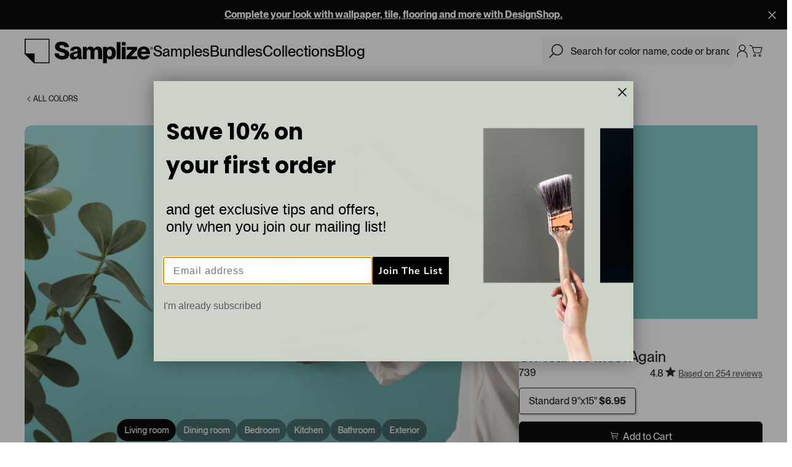

--- FILE ---
content_type: text/html; charset=utf-8
request_url: https://samplize.com/products/un-teal-we-meet-again-739-12x12
body_size: 48325
content:
<!doctype html>
<html data-n-head-ssr dir="ltr" lang="en-US" data-n-head="%7B%22dir%22:%7B%22ssr%22:%22ltr%22%7D,%22lang%22:%7B%22ssr%22:%22en-US%22%7D%7D">
<head >

    <script>!function(t,n,e,a,s,c,i){t.InstantConfig=t.InstantConfig||{},(i=t.InstantJS=t.InstantJS||{}).trackQueue=[],i.track=function(){i.trackQueue.push(arguments)},(c=n.createElement(e)).async=!0,c.src="https://cdn.instant.one/instant.js?siteId=site_8f562f661f484efe8a03439d22b8a58c",(s=n.getElementsByTagName(e)[0]).parentNode.insertBefore(c,s)}(window,document,"script")</script>

    <title>Un-Teal We Meet Again Paint Sample by Benjamin Moore (739) | Peel &amp; Stick Paint Sample</title><meta data-n-head="ssr" data-hid="charset" charset="utf-8"><meta data-n-head="ssr" data-hid="viewport" name="viewport" content="width=device-width, initial-scale=1, maximum-scale=1.0, user-scalable=no"><meta data-n-head="ssr" data-hid="application-name" name="application-name" content="Samplize"><meta data-n-head="ssr" data-hid="tileColor" name="msapplication-TileColor" content="#fff"><meta data-n-head="ssr" data-hid="tileImage" name="msapplication-TileImage" content="mstile-144x144.png"><meta data-n-head="ssr" data-hid="og:site_name" name="og:site_name" content="Samplize"><meta data-n-head="ssr" data-hid="og:locale" property="og:locale" content="en_US"><meta data-n-head="ssr" data-hid="og:image:width" name="og:image:width" property="og:image:width" content="1200"><meta data-n-head="ssr" data-hid="og:image:height" name="og:image:height" property="og:image:height" content="627"><meta data-n-head="ssr" data-hid="twitter:card" name="twitter:card" property="twitter:card" content="summary_large_image"><meta data-n-head="ssr" name="oke:subscriber_id" content="f0629984-b730-4dcb-92f2-8f7b855f620b"><meta data-n-head="ssr" data-hid="og:url" name="og:url" content="https://samplize.com/products/un-teal-we-meet-again-739-12x12"><meta data-n-head="ssr" data-hid="og:title" name="og:title" property="og:title" content="Un-Teal We Meet Again Paint Sample by Benjamin Moore (739) | Peel &amp; Stick Paint Sample"><meta data-n-head="ssr" data-hid="twitter:title" name="twitter:title" property="twitter:title" content="Un-Teal We Meet Again Paint Sample by Benjamin Moore (739) | Peel &amp; Stick Paint Sample"><meta data-n-head="ssr" data-hid="description" name="description" property="description" content="Peel-and-stick interior paint samples from Sherwin-Williams, Benjamin Moore, PPG, and Farrow &amp; Ball. Order reusable, real paint color samples online."><meta data-n-head="ssr" data-hid="og:description" name="og:description" property="og:description" content="Peel-and-stick interior paint samples from Sherwin-Williams, Benjamin Moore, PPG, and Farrow &amp; Ball. Order reusable, real paint color samples online."><meta data-n-head="ssr" data-hid="twitter:description" name="twitter:description" property="twitter:description" content="Peel-and-stick interior paint samples from Sherwin-Williams, Benjamin Moore, PPG, and Farrow &amp; Ball. Order reusable, real paint color samples online."><meta data-n-head="ssr" data-hid="og:image" name="og:image" property="og:image" content="https://s3.us-west-2.amazonaws.com/storage.samplize.com/un-teal-we-meet-again-739-12x12.jpg"><meta data-n-head="ssr" data-hid="og:type" name="og:type" property="og:type" content="product"><meta data-n-head="ssr" data-hid="og:price:amount" name="og:price:amount" property="og:price:amount" content="6.95"><link data-n-head="ssr" rel="icon" type="image/x-icon" href="/favicon.ico"><link data-n-head="ssr" rel="icon" type="image/png" href="/favicon-32x32.png"><link data-n-head="ssr" rel="icon" type="image/png" href="/favicon-16x16.png"><link data-n-head="ssr" rel="apple-touch-icon-precomposed" sizes="57x57" href="/apple-touch-icon-57x57.png"><link data-n-head="ssr" rel="apple-touch-icon-precomposed" sizes="114x114" href="/apple-touch-icon-114x114.png"><link data-n-head="ssr" rel="apple-touch-icon-precomposed" sizes="72x72" href="/apple-touch-icon-72x72.png"><link data-n-head="ssr" rel="apple-touch-icon-precomposed" sizes="144x144" href="/apple-touch-icon-144x144.png"><link data-n-head="ssr" rel="apple-touch-icon-precomposed" sizes="120x120" href="/apple-touch-icon-120x120.png"><link data-n-head="ssr" rel="apple-touch-icon-precomposed" sizes="152x152" href="/apple-touch-icon-152x152.png"><link data-n-head="ssr" rel="preconnect" href="https://cdn.shopify.com" crossorigin=""><link data-n-head="ssr" rel="preconnect" href="https://static.okendo.io" crossorigin=""><link data-n-head="ssr" rel="preconnect" href="https://fonts.googleapis.com"><link data-n-head="ssr" rel="preconnect" href="https://fonts.gstatic.com" crossorigin=""><link data-n-head="ssr" rel="dns-prefetch" href="https://fonts.gstatic.com"><link data-n-head="ssr" rel="preconnect" href="https://static.klaviyo.com"><link data-n-head="ssr" rel="preconnect" href="https://cdn.cookielaw.org"><link data-n-head="ssr" rel="preconnect" href="https://privacyportal-cdn.onetrust.com"><link data-n-head="ssr" rel="dns-prefetch" href="https://geolocation.onetrust.com"><link data-n-head="ssr" data-hid="can" rel="canonical" href="https://samplize.com/products/un-teal-we-meet-again-739-12x12"><script data-n-head="ssr" type="application/ld+json">{&quot;@context&quot;:&quot;https://schema.org&quot;,&quot;@type&quot;:&quot;BreadcrumbList&quot;,&quot;itemListElement&quot;:[{&quot;@type&quot;:&quot;ListItem&quot;,&quot;position&quot;:1,&quot;item&quot;:{&quot;@id&quot;:&quot;https://samplize.com/&quot;,&quot;name&quot;:&quot;Homepage&quot;}},{&quot;@type&quot;:&quot;ListItem&quot;,&quot;position&quot;:2,&quot;item&quot;:{&quot;@id&quot;:&quot;https://samplize.com/pages/shop/samples/&quot;,&quot;name&quot;:&quot;Samples&quot;}},{&quot;@type&quot;:&quot;ListItem&quot;,&quot;position&quot;:3,&quot;item&quot;:{&quot;@id&quot;:&quot;https://samplize.com/products/un-teal-we-meet-again-739-12x12&quot;,&quot;name&quot;:&quot;Un-Teal We Meet Again (739)&quot;}}]}</script><link rel="preload" href="/_nuxt/c30bbb9.js" as="script"><link rel="preload" href="/_nuxt/8c65e7a.js" as="script"><link rel="preload" href="/_nuxt/css/a9f3538.css" as="style"><link rel="preload" href="/_nuxt/2773800.js" as="script"><link rel="preload" href="/_nuxt/css/e918dd9.css" as="style"><link rel="preload" href="/_nuxt/2a9b76d.js" as="script"><link rel="preload" href="/_nuxt/css/8415dd2.css" as="style"><link rel="preload" href="/_nuxt/d784259.js" as="script"><link rel="preload" href="/_nuxt/css/321baaa.css" as="style"><link rel="preload" href="/_nuxt/8af5c26.js" as="script"><link rel="preload" href="/_nuxt/0a7e60b.js" as="script"><link rel="preload" href="/_nuxt/css/f37b580.css" as="style"><link rel="preload" href="/_nuxt/de6dfd4.js" as="script"><link rel="preload" href="/_nuxt/css/9595042.css" as="style"><link rel="preload" href="/_nuxt/cc83ca3.js" as="script"><link rel="preload" href="/_nuxt/css/95720a8.css" as="style"><link rel="preload" href="/_nuxt/df84f7a.js" as="script"><link rel="stylesheet" href="/_nuxt/css/a9f3538.css"><link rel="stylesheet" href="/_nuxt/css/e918dd9.css"><link rel="stylesheet" href="/_nuxt/css/8415dd2.css"><link rel="stylesheet" href="/_nuxt/css/321baaa.css"><link rel="stylesheet" href="/_nuxt/css/f37b580.css"><link rel="stylesheet" href="/_nuxt/css/9595042.css"><link rel="stylesheet" href="/_nuxt/css/95720a8.css">

    <!-- OneTrust Cookies Consent Notice start for samplize.com -->
    <!-- <script type="text/javascript" src="https://cdn.cookielaw.org/consent/a9eea210-6355-4271-a263-73f3502d82f7/OtAutoBlock.js" ></script>
    <script src="https://cdn.cookielaw.org/scripttemplates/otSDKStub.js"  type="text/javascript" charset="UTF-8" data-domain-script="a9eea210-6355-4271-a263-73f3502d82f7" ></script>
    <script type="text/javascript">
        function OptanonWrapper() {}
    </script> -->

    <!-- OneTrust portal script -->
    <script id="otprivacy-notice-script" charset="UTF-8" type="text/javascript" src="https://privacyportal-cdn.onetrust.com/privacy-notice-scripts/otnotice-1.0.min.js" defer></script>

    <!-- Blue Triangle - JS error collection snippet -->
    <script>try{window.performance.setResourceTimingBufferSize(400)}catch(e){}try{var _bttErrorListener=_bttErrorListener||function(e,r){var t=[],n=[];return e.addEventListener&&e.addEventListener("error",(function(e){"undefined"==typeof _bttErr?t.push(e):_bttErr.capture(e.message,e.filename,e.lineno,e.colno,e.error)})),r.addEventListener&&r.addEventListener("securitypolicyviolation",(function(e){"undefined"==typeof _bttErr?n.push([e.blockedURI,e.lineNumber,+new Date,e.sourceFile,e.disposition]):_bttErr.captSec(e.blockedURI,e.lineNumber,+new Date,e.sourceFile,e.disposition)})),{get:function(e){return"a"==e?t:n}}}(window,document)}catch(e){_bttErrorListener=void 0}</script>

    <!-- New Relic Script -->
    <script type="text/javascript">
        ;window.NREUM||(NREUM={});NREUM.init={distributed_tracing:{enabled:true},privacy:{cookies_enabled:true},ajax:{deny_list:["bam.nr-data.net"]}};

        ;NREUM.loader_config={accountID:"1908541",trustKey:"1908541",agentID:"1134497646",licenseKey:"ab98a2a685",applicationID:"1134497646"};
        ;NREUM.info={beacon:"bam.nr-data.net",errorBeacon:"bam.nr-data.net",licenseKey:"ab98a2a685",applicationID:"1134497646",sa:1};
        ;/*! For license information please see nr-loader-spa-1.262.0.min.js.LICENSE.txt */
        (()=>{var e,t,r={2983:(e,t,r)=>{"use strict";r.d(t,{D0:()=>v,gD:()=>y,Vp:()=>s,oC:()=>R,fr:()=>_,jD:()=>C,hR:()=>T,xN:()=>b,x1:()=>c,aN:()=>A,V:()=>j});var n=r(384),i=r(7864);const o={beacon:n.NT.beacon,errorBeacon:n.NT.errorBeacon,licenseKey:void 0,applicationID:void 0,sa:void 0,queueTime:void 0,applicationTime:void 0,ttGuid:void 0,user:void 0,account:void 0,product:void 0,extra:void 0,jsAttributes:{},userAttributes:void 0,atts:void 0,transactionName:void 0,tNamePlain:void 0},a={};function s(e){if(!e)throw new Error("All info objects require an agent identifier!");if(!a[e])throw new Error("Info for ".concat(e," was never set"));return a[e]}function c(e,t){if(!e)throw new Error("All info objects require an agent identifier!");a[e]=(0,i.a)(t,o);const r=(0,n.nY)(e);r&&(r.info=a[e])}var u=r(993);const d=e=>{if(!e||"string"!=typeof e)return!1;try{document.createDocumentFragment().querySelector(e)}catch{return!1}return!0};var l=r(2614),f=r(944);const h="[data-nr-mask]",g=()=>{const e={mask_selector:"*",block_selector:"[data-nr-block]",mask_input_options:{color:!1,date:!1,"datetime-local":!1,email:!1,month:!1,number:!1,range:!1,search:!1,tel:!1,text:!1,time:!1,url:!1,week:!1,textarea:!1,select:!1,password:!0}};return{ajax:{deny_list:void 0,block_internal:!0,enabled:!0,harvestTimeSeconds:10,autoStart:!0},distributed_tracing:{enabled:void 0,exclude_newrelic_header:void 0,cors_use_newrelic_header:void 0,cors_use_tracecontext_headers:void 0,allowed_origins:void 0},feature_flags:[],harvest:{tooManyRequestsDelay:60},jserrors:{enabled:!0,harvestTimeSeconds:10,autoStart:!0},logging:{enabled:!0,harvestTimeSeconds:10,autoStart:!0,level:u.p_.INFO},metrics:{enabled:!0,autoStart:!0},obfuscate:void 0,page_action:{enabled:!0,harvestTimeSeconds:30,autoStart:!0},page_view_event:{enabled:!0,autoStart:!0},page_view_timing:{enabled:!0,harvestTimeSeconds:30,long_task:!1,autoStart:!0},privacy:{cookies_enabled:!0},proxy:{assets:void 0,beacon:void 0},session:{expiresMs:l.wk,inactiveMs:l.BB},session_replay:{autoStart:!0,enabled:!1,harvestTimeSeconds:60,preload:!1,sampling_rate:10,error_sampling_rate:100,collect_fonts:!1,inline_images:!1,inline_stylesheet:!0,mask_all_inputs:!0,get mask_text_selector(){return e.mask_selector},set mask_text_selector(t){d(t)?e.mask_selector="".concat(t,",").concat(h):""===t||null===t?e.mask_selector=h:(0,f.R)("An invalid session_replay.mask_selector was provided. '*' will be used.",t)},get block_class(){return"nr-block"},get ignore_class(){return"nr-ignore"},get mask_text_class(){return"nr-mask"},get block_selector(){return e.block_selector},set block_selector(t){d(t)?e.block_selector+=",".concat(t):""!==t&&(0,f.R)("An invalid session_replay.block_selector was provided and will not be used",t)},get mask_input_options(){return e.mask_input_options},set mask_input_options(t){t&&"object"==typeof t?e.mask_input_options={...t,password:!0}:(0,f.R)("An invalid session_replay.mask_input_option was provided and will not be used",t)}},session_trace:{enabled:!0,harvestTimeSeconds:10,autoStart:!0},soft_navigations:{enabled:!0,harvestTimeSeconds:10,autoStart:!0},spa:{enabled:!0,harvestTimeSeconds:10,autoStart:!0},ssl:void 0}},p={},m="All configuration objects require an agent identifier!";function v(e){if(!e)throw new Error(m);if(!p[e])throw new Error("Configuration for ".concat(e," was never set"));return p[e]}function b(e,t){if(!e)throw new Error(m);p[e]=(0,i.a)(t,g());const r=(0,n.nY)(e);r&&(r.init=p[e])}function y(e,t){if(!e)throw new Error(m);var r=v(e);if(r){for(var n=t.split("."),i=0;i<n.length-1;i++)if("object"!=typeof(r=r[n[i]]))return;r=r[n[n.length-1]]}return r}const w={accountID:void 0,trustKey:void 0,agentID:void 0,licenseKey:void 0,applicationID:void 0,xpid:void 0},x={};function R(e){if(!e)throw new Error("All loader-config objects require an agent identifier!");if(!x[e])throw new Error("LoaderConfig for ".concat(e," was never set"));return x[e]}function A(e,t){if(!e)throw new Error("All loader-config objects require an agent identifier!");x[e]=(0,i.a)(t,w);const r=(0,n.nY)(e);r&&(r.loader_config=x[e])}const T=(0,n.dV)().o;var E=r(6154),N=r(9324);const S={buildEnv:N.F3,distMethod:N.Xs,version:N.xv,originTime:E.WN},O={customTransaction:void 0,disabled:!1,isolatedBacklog:!1,loaderType:void 0,maxBytes:3e4,onerror:void 0,origin:""+E.gm.location,ptid:void 0,releaseIds:{},appMetadata:{},session:void 0,denyList:void 0,harvestCount:0,timeKeeper:void 0},I={};function _(e){if(!e)throw new Error("All runtime objects require an agent identifier!");if(!I[e])throw new Error("Runtime for ".concat(e," was never set"));return I[e]}function j(e,t){if(!e)throw new Error("All runtime objects require an agent identifier!");I[e]={...(0,i.a)(t,O),...S};const r=(0,n.nY)(e);r&&(r.runtime=I[e])}function C(e){return function(e){try{const t=s(e);return!!t.licenseKey&&!!t.errorBeacon&&!!t.applicationID}catch(e){return!1}}(e)}},7864:(e,t,r)=>{"use strict";r.d(t,{a:()=>i});var n=r(944);function i(e,t){try{if(!e||"object"!=typeof e)return(0,n.R)("Setting a Configurable requires an object as input");if(!t||"object"!=typeof t)return(0,n.R)("Setting a Configurable requires a model to set its initial properties");const r=Object.create(Object.getPrototypeOf(t),Object.getOwnPropertyDescriptors(t)),o=0===Object.keys(r).length?e:r;for(let a in o)if(void 0!==e[a])try{if(null===e[a]){r[a]=null;continue}Array.isArray(e[a])&&Array.isArray(t[a])?r[a]=Array.from(new Set([...e[a],...t[a]])):"object"==typeof e[a]&&"object"==typeof t[a]?r[a]=i(e[a],t[a]):r[a]=e[a]}catch(e){(0,n.R)("An error occurred while setting a property of a Configurable",e)}return r}catch(e){(0,n.R)("An error occured while setting a Configurable",e)}}},9324:(e,t,r)=>{"use strict";r.d(t,{F3:()=>i,Xs:()=>o,Yq:()=>a,xv:()=>n});const n="1.262.0",i="PROD",o="CDN",a="2.0.0-alpha.12"},6154:(e,t,r)=>{"use strict";r.d(t,{A4:()=>s,OF:()=>d,RI:()=>i,Vr:()=>g,WN:()=>p,bv:()=>o,gm:()=>a,lR:()=>f,lT:()=>h,m:()=>u,mw:()=>c,sb:()=>l});var n=r(1863);const i="undefined"!=typeof window&&!!window.document,o="undefined"!=typeof WorkerGlobalScope&&("undefined"!=typeof self&&self instanceof WorkerGlobalScope&&self.navigator instanceof WorkerNavigator||"undefined"!=typeof globalThis&&globalThis instanceof WorkerGlobalScope&&globalThis.navigator instanceof WorkerNavigator),a=i?window:"undefined"!=typeof WorkerGlobalScope&&("undefined"!=typeof self&&self instanceof WorkerGlobalScope&&self||"undefined"!=typeof globalThis&&globalThis instanceof WorkerGlobalScope&&globalThis),s="complete"===a?.document?.readyState,c=Boolean("hidden"===a?.document?.visibilityState),u=""+a?.location,d=/iPad|iPhone|iPod/.test(a.navigator?.userAgent),l=d&&"undefined"==typeof SharedWorker,f=(()=>{const e=a.navigator?.userAgent?.match(/Firefox[/\s](\d+\.\d+)/);return Array.isArray(e)&&e.length>=2?+e[1]:0})(),h=Boolean(i&&window.document.documentMode),g=!!a.navigator?.sendBeacon,p=Date.now()-(0,n.t)()},4777:(e,t,r)=>{"use strict";r.d(t,{J:()=>o});var n=r(944);const i={agentIdentifier:"",ee:void 0};class o{constructor(e){try{if("object"!=typeof e)return(0,n.R)("shared context requires an object as input");this.sharedContext={},Object.assign(this.sharedContext,i),Object.entries(e).forEach((e=>{let[t,r]=e;Object.keys(i).includes(t)&&(this.sharedContext[t]=r)}))}catch(e){(0,n.R)("An error occurred while setting SharedContext",e)}}}},7295:(e,t,r)=>{"use strict";r.d(t,{Xv:()=>a,gX:()=>i,iW:()=>o});var n=[];function i(e){if(!e||o(e))return!1;if(0===n.length)return!0;for(var t=0;t<n.length;t++){var r=n[t];if("*"===r.hostname)return!1;if(s(r.hostname,e.hostname)&&c(r.pathname,e.pathname))return!1}return!0}function o(e){return void 0===e.hostname}function a(e){if(n=[],e&&e.length)for(var t=0;t<e.length;t++){let r=e[t];if(!r)continue;0===r.indexOf("http://")?r=r.substring(7):0===r.indexOf("https://")&&(r=r.substring(8));const i=r.indexOf("/");let o,a;i>0?(o=r.substring(0,i),a=r.substring(i)):(o=r,a="");let[s]=o.split(":");n.push({hostname:s,pathname:a})}}function s(e,t){return!(e.length>t.length)&&t.indexOf(e)===t.length-e.length}function c(e,t){return 0===e.indexOf("/")&&(e=e.substring(1)),0===t.indexOf("/")&&(t=t.substring(1)),""===e||e===t}},1687:(e,t,r)=>{"use strict";r.d(t,{Ak:()=>c,Ze:()=>l,x3:()=>u});var n=r(7836),i=r(1478),o=r(3606),a=r(860);const s={};function c(e,t){const r={staged:!1,priority:a.P[t]||0};d(e),s[e].get(t)||s[e].set(t,r)}function u(e,t){e&&s[e]&&(s[e].get(t)&&s[e].delete(t),h(e,t,!1),s[e].size&&f(e))}function d(e){if(!e)throw new Error("agentIdentifier required");s[e]||(s[e]=new Map)}function l(){let e=arguments.length>0&&void 0!==arguments[0]?arguments[0]:"",t=arguments.length>1&&void 0!==arguments[1]?arguments[1]:"feature",r=arguments.length>2&&void 0!==arguments[2]&&arguments[2];if(d(e),!e||!s[e].get(t)||r)return h(e,t);s[e].get(t).staged=!0,f(e)}function f(e){const t=Array.from(s[e]);t.every((e=>{let[t,r]=e;return r.staged}))&&(t.sort(((e,t)=>e[1].priority-t[1].priority)),t.forEach((t=>{let[r]=t;s[e].delete(r),h(e,r)})))}function h(e,t){let r=!(arguments.length>2&&void 0!==arguments[2])||arguments[2];const a=e?n.ee.get(e):n.ee,s=o.i.handlers;if(a.backlog&&s){if(r){const e=a.backlog[t],r=s[t];if(r){for(let t=0;e&&t<e.length;++t)g(e[t],r);(0,i.$)(r,(function(e,t){(0,i.$)(t,(function(t,r){r[0].on(e,r[1])}))}))}}a.isolatedBacklog||delete s[t],a.backlog[t]=null,a.emit("drain-"+t,[])}}function g(e,t){var r=e[1];(0,i.$)(t[r],(function(t,r){var n=e[0];if(r[0]===n){var i=r[1],o=e[3],a=e[2];i.apply(o,a)}}))}},7836:(e,t,r)=>{"use strict";r.d(t,{P:()=>c,ee:()=>u});var n=r(384),i=r(8990),o=r(2983),a=r(2646),s=r(5607);const c="nr@context:".concat(s.W),u=function e(t,r){var n={},s={},d={},l=!1;try{l=16===r.length&&(0,o.fr)(r).isolatedBacklog}catch(e){}var f={on:g,addEventListener:g,removeEventListener:function(e,t){var r=n[e];if(!r)return;for(var i=0;i<r.length;i++)r[i]===t&&r.splice(i,1)},emit:function(e,r,n,i,o){!1!==o&&(o=!0);if(u.aborted&&!i)return;t&&o&&t.emit(e,r,n);for(var a=h(n),c=p(e),d=c.length,l=0;l<d;l++)c[l].apply(a,r);var g=v()[s[e]];g&&g.push([f,e,r,a]);return a},get:m,listeners:p,context:h,buffer:function(e,t){const r=v();if(t=t||"feature",f.aborted)return;Object.entries(e||{}).forEach((e=>{let[n,i]=e;s[i]=t,t in r||(r[t]=[])}))},abort:function(){f._aborted=!0,Object.keys(f.backlog).forEach((e=>{delete f.backlog[e]}))},isBuffering:function(e){return!!v()[s[e]]},debugId:r,backlog:l?{}:t&&"object"==typeof t.backlog?t.backlog:{},isolatedBacklog:l};return Object.defineProperty(f,"aborted",{get:()=>{let e=f._aborted||!1;return e||(t&&(e=t.aborted),e)}}),f;function h(e){return e&&e instanceof a.y?e:e?(0,i.I)(e,c,(()=>new a.y(c))):new a.y(c)}function g(e,t){n[e]=p(e).concat(t)}function p(e){return n[e]||[]}function m(t){return d[t]=d[t]||e(f,t)}function v(){return f.backlog}}(void 0,"globalEE"),d=(0,n.Zm)();d.ee||(d.ee=u)},2646:(e,t,r)=>{"use strict";r.d(t,{y:()=>n});class n{constructor(e){this.contextId=e}}},9908:(e,t,r)=>{"use strict";r.d(t,{d:()=>n,p:()=>i});var n=r(7836).ee.get("handle");function i(e,t,r,i,o){o?(o.buffer([e],i),o.emit(e,t,r)):(n.buffer([e],i),n.emit(e,t,r))}},3606:(e,t,r)=>{"use strict";r.d(t,{i:()=>o});var n=r(9908);o.on=a;var i=o.handlers={};function o(e,t,r,o){a(o||n.d,i,e,t,r)}function a(e,t,r,i,o){o||(o="feature"),e||(e=n.d);var a=t[o]=t[o]||{};(a[r]=a[r]||[]).push([e,i])}},3878:(e,t,r)=>{"use strict";r.d(t,{DD:()=>c,jT:()=>a,sp:()=>s});var n=r(6154);let i=!1,o=!1;try{const e={get passive(){return i=!0,!1},get signal(){return o=!0,!1}};n.gm.addEventListener("test",null,e),n.gm.removeEventListener("test",null,e)}catch(e){}function a(e,t){return i||o?{capture:!!e,passive:i,signal:t}:!!e}function s(e,t){let r=arguments.length>2&&void 0!==arguments[2]&&arguments[2],n=arguments.length>3?arguments[3]:void 0;window.addEventListener(e,t,a(r,n))}function c(e,t){let r=arguments.length>2&&void 0!==arguments[2]&&arguments[2],n=arguments.length>3?arguments[3]:void 0;document.addEventListener(e,t,a(r,n))}},5607:(e,t,r)=>{"use strict";r.d(t,{W:()=>n});const n=(0,r(9566).bz)()},9566:(e,t,r)=>{"use strict";r.d(t,{LA:()=>s,ZF:()=>c,bz:()=>a,el:()=>u});var n=r(6154);const i="xxxxxxxx-xxxx-4xxx-yxxx-xxxxxxxxxxxx";function o(e,t){return e?15&e[t]:16*Math.random()|0}function a(){const e=n.gm?.crypto||n.gm?.msCrypto;let t,r=0;return e&&e.getRandomValues&&(t=e.getRandomValues(new Uint8Array(30))),i.split("").map((e=>"x"===e?o(t,r++).toString(16):"y"===e?(3&o()|8).toString(16):e)).join("")}function s(e){const t=n.gm?.crypto||n.gm?.msCrypto;let r,i=0;t&&t.getRandomValues&&(r=t.getRandomValues(new Uint8Array(e)));const a=[];for(var s=0;s<e;s++)a.push(o(r,i++).toString(16));return a.join("")}function c(){return s(16)}function u(){return s(32)}},2614:(e,t,r)=>{"use strict";r.d(t,{BB:()=>a,H3:()=>n,g:()=>u,iL:()=>c,tS:()=>s,uh:()=>i,wk:()=>o});const n="NRBA",i="SESSION",o=144e5,a=18e5,s={STARTED:"session-started",PAUSE:"session-pause",RESET:"session-reset",RESUME:"session-resume",UPDATE:"session-update"},c={SAME_TAB:"same-tab",CROSS_TAB:"cross-tab"},u={OFF:0,FULL:1,ERROR:2}},1863:(e,t,r)=>{"use strict";function n(){return Math.floor(performance.now())}r.d(t,{t:()=>n})},7485:(e,t,r)=>{"use strict";r.d(t,{D:()=>i});var n=r(6154);function i(e){if(0===(e||"").indexOf("data:"))return{protocol:"data"};try{const t=new URL(e,location.href),r={port:t.port,hostname:t.hostname,pathname:t.pathname,search:t.search,protocol:t.protocol.slice(0,t.protocol.indexOf(":")),sameOrigin:t.protocol===n.gm?.location?.protocol&&t.host===n.gm?.location?.host};return r.port&&""!==r.port||("http:"===t.protocol&&(r.port="80"),"https:"===t.protocol&&(r.port="443")),r.pathname&&""!==r.pathname?r.pathname.startsWith("/")||(r.pathname="/".concat(r.pathname)):r.pathname="/",r}catch(e){return{}}}},944:(e,t,r)=>{"use strict";function n(e,t){"function"==typeof console.warn&&(console.warn("New Relic: ".concat(e)),t&&console.warn(t))}r.d(t,{R:()=>n})},5284:(e,t,r)=>{"use strict";r.d(t,{t:()=>c,B:()=>s});var n=r(7836),i=r(6154);const o="newrelic";const a=new Set,s={};function c(e,t){const r=n.ee.get(t);s[t]??={},e&&"object"==typeof e&&(a.has(t)||(r.emit("rumresp",[e]),s[t]=e,a.add(t),function(){let e=arguments.length>0&&void 0!==arguments[0]?arguments[0]:{};try{i.gm.dispatchEvent(new CustomEvent(o,{detail:e}))}catch(e){}}({loaded:!0})))}},8990:(e,t,r)=>{"use strict";r.d(t,{I:()=>i});var n=Object.prototype.hasOwnProperty;function i(e,t,r){if(n.call(e,t))return e[t];var i=r();if(Object.defineProperty&&Object.keys)try{return Object.defineProperty(e,t,{value:i,writable:!0,enumerable:!1}),i}catch(e){}return e[t]=i,i}},6389:(e,t,r)=>{"use strict";function n(e){var t=this;let r=arguments.length>1&&void 0!==arguments[1]?arguments[1]:500,n=arguments.length>2&&void 0!==arguments[2]?arguments[2]:{};const i=n?.leading||!1;let o;return function(){for(var n=arguments.length,a=new Array(n),s=0;s<n;s++)a[s]=arguments[s];i&&void 0===o&&(e.apply(t,a),o=setTimeout((()=>{o=clearTimeout(o)}),r)),i||(clearTimeout(o),o=setTimeout((()=>{e.apply(t,a)}),r))}}function i(e){var t=this;let r=!1;return function(){if(!r){r=!0;for(var n=arguments.length,i=new Array(n),o=0;o<n;o++)i[o]=arguments[o];e.apply(t,i)}}}r.d(t,{J:()=>i,s:()=>n})},1478:(e,t,r)=>{"use strict";r.d(t,{$:()=>n});const n=(e,t)=>Object.entries(e||{}).map((e=>{let[r,n]=e;return t(r,n)}))},3304:(e,t,r)=>{"use strict";r.d(t,{A:()=>o});var n=r(7836);const i=()=>{const e=new WeakSet;return(t,r)=>{if("object"==typeof r&&null!==r){if(e.has(r))return;e.add(r)}return r}};function o(e){try{return JSON.stringify(e,i())}catch(e){try{n.ee.emit("internal-error",[e])}catch(e){}}}},5289:(e,t,r)=>{"use strict";r.d(t,{GG:()=>o,sB:()=>a});var n=r(3878);function i(){return"undefined"==typeof document||"complete"===document.readyState}function o(e,t){if(i())return e();(0,n.sp)("load",e,t)}function a(e){if(i())return e();(0,n.DD)("DOMContentLoaded",e)}},384:(e,t,r)=>{"use strict";r.d(t,{NT:()=>o,US:()=>d,Zm:()=>a,bQ:()=>c,dV:()=>s,nY:()=>u,pV:()=>l});var n=r(6154),i=r(1863);const o={beacon:"bam.nr-data.net",errorBeacon:"bam.nr-data.net"};function a(){return n.gm.NREUM||(n.gm.NREUM={}),void 0===n.gm.newrelic&&(n.gm.newrelic=n.gm.NREUM),n.gm.NREUM}function s(){let e=a();return e.o||(e.o={ST:n.gm.setTimeout,SI:n.gm.setImmediate,CT:n.gm.clearTimeout,XHR:n.gm.XMLHttpRequest,REQ:n.gm.Request,EV:n.gm.Event,PR:n.gm.Promise,MO:n.gm.MutationObserver,FETCH:n.gm.fetch}),e}function c(e,t){let r=a();r.initializedAgents??={},t.initializedAt={ms:(0,i.t)(),date:new Date},r.initializedAgents[e]=t}function u(e){let t=a();return t.initializedAgents?.[e]}function d(e,t){a()[e]=t}function l(){return function(){let e=a();const t=e.info||{};e.info={beacon:o.beacon,errorBeacon:o.errorBeacon,...t}}(),function(){let e=a();const t=e.init||{};e.init={...t}}(),s(),function(){let e=a();const t=e.loader_config||{};e.loader_config={...t}}(),a()}},2843:(e,t,r)=>{"use strict";r.d(t,{u:()=>i});var n=r(3878);function i(e){let t=arguments.length>1&&void 0!==arguments[1]&&arguments[1],r=arguments.length>2?arguments[2]:void 0,i=arguments.length>3?arguments[3]:void 0;(0,n.DD)("visibilitychange",(function(){if(t)return void("hidden"===document.visibilityState&&e());e(document.visibilityState)}),r,i)}},8941:(e,t,r)=>{"use strict";r.d(t,{um:()=>f,NZ:()=>x,vC:()=>T,Ri:()=>O,Ak:()=>_,o8:()=>C,MO:()=>U,bX:()=>V});var n=r(7836),i=r(3434),o=r(8990),a=r(6154);const s={},c=a.gm.XMLHttpRequest,u="addEventListener",d="removeEventListener",l="nr@wrapped:".concat(n.P);function f(e){var t=function(e){return(e||n.ee).get("events")}(e);if(s[t.debugId]++)return t;s[t.debugId]=1;var r=(0,i.YM)(t,!0);function f(e){r.inPlace(e,[u,d],"-",g)}function g(e,t){return e[1]}return"getPrototypeOf"in Object&&(a.RI&&h(document,f),h(a.gm,f),h(c.prototype,f)),t.on(u+"-start",(function(e,t){var n=e[1];if(null!==n&&("function"==typeof n||"object"==typeof n)){var i=(0,o.I)(n,l,(function(){var e={object:function(){if("function"!=typeof n.handleEvent)return;return n.handleEvent.apply(n,arguments)},function:n}[typeof n];return e?r(e,"fn-",null,e.name||"anonymous"):n}));this.wrapped=e[1]=i}})),t.on(d+"-start",(function(e){e[1]=this.wrapped||e[1]})),t}function h(e,t){let r=e;for(;"object"==typeof r&&!Object.prototype.hasOwnProperty.call(r,u);)r=Object.getPrototypeOf(r);for(var n=arguments.length,i=new Array(n>2?n-2:0),o=2;o<n;o++)i[o-2]=arguments[o];r&&t(r,...i)}var g="fetch-",p=g+"body-",m=["arrayBuffer","blob","json","text","formData"],v=a.gm.Request,b=a.gm.Response,y="prototype";const w={};function x(e){const t=function(e){return(e||n.ee).get("fetch")}(e);if(!(v&&b&&a.gm.fetch))return t;if(w[t.debugId]++)return t;function r(e,r,i){var o=e[r];"function"==typeof o&&(e[r]=function(){var e,r=[...arguments],a={};t.emit(i+"before-start",[r],a),a[n.P]&&a[n.P].dt&&(e=a[n.P].dt);var s=o.apply(this,r);return t.emit(i+"start",[r,e],s),s.then((function(e){return t.emit(i+"end",[null,e],s),e}),(function(e){throw t.emit(i+"end",[e],s),e}))})}return w[t.debugId]=1,m.forEach((e=>{r(v[y],e,p),r(b[y],e,p)})),r(a.gm,"fetch",g),t.on(g+"end",(function(e,r){var n=this;if(r){var i=r.headers.get("content-length");null!==i&&(n.rxSize=i),t.emit(g+"done",[null,r],n)}else t.emit(g+"done",[e],n)})),t}const R={},A=["pushState","replaceState"];function T(e){const t=function(e){return(e||n.ee).get("history")}(e);return!a.RI||R[t.debugId]++||(R[t.debugId]=1,(0,i.YM)(t).inPlace(window.history,A,"-")),t}var E=r(3878);const N={},S=["appendChild","insertBefore","replaceChild"];function O(e){const t=function(e){return(e||n.ee).get("jsonp")}(e);if(!a.RI||N[t.debugId])return t;N[t.debugId]=!0;var r=(0,i.YM)(t),o=/[?&](?:callback|cb)=([^&#]+)/,s=/(.*)\.([^.]+)/,c=/^(\w+)(\.|$)(.*)$/;function u(e,t){if(!e)return t;const r=e.match(c),n=r[1];return u(r[3],t[n])}return r.inPlace(Node.prototype,S,"dom-"),t.on("dom-start",(function(e){!function(e){if(!e||"string"!=typeof e.nodeName||"script"!==e.nodeName.toLowerCase())return;if("function"!=typeof e.addEventListener)return;var n=(i=e.src,a=i.match(o),a?a[1]:null);var i,a;if(!n)return;var c=function(e){var t=e.match(s);if(t&&t.length>=3)return{key:t[2],parent:u(t[1],window)};return{key:e,parent:window}}(n);if("function"!=typeof c.parent[c.key])return;var d={};function l(){t.emit("jsonp-end",[],d),e.removeEventListener("load",l,(0,E.jT)(!1)),e.removeEventListener("error",f,(0,E.jT)(!1))}function f(){t.emit("jsonp-error",[],d),t.emit("jsonp-end",[],d),e.removeEventListener("load",l,(0,E.jT)(!1)),e.removeEventListener("error",f,(0,E.jT)(!1))}r.inPlace(c.parent,[c.key],"cb-",d),e.addEventListener("load",l,(0,E.jT)(!1)),e.addEventListener("error",f,(0,E.jT)(!1)),t.emit("new-jsonp",[e.src],d)}(e[0])})),t}const I={};function _(e){const t=function(e){return(e||n.ee).get("mutation")}(e);if(!a.RI||I[t.debugId])return t;I[t.debugId]=!0;var r=(0,i.YM)(t),o=a.gm.MutationObserver;return o&&(window.MutationObserver=function(e){return this instanceof o?new o(r(e,"fn-")):o.apply(this,arguments)},MutationObserver.prototype=o.prototype),t}const j={};function C(e){const t=function(e){return(e||n.ee).get("promise")}(e);if(j[t.debugId])return t;j[t.debugId]=!0;var r=t.context,o=(0,i.YM)(t),s=a.gm.Promise;return s&&function(){function e(r){var n=t.context(),i=o(r,"executor-",n,null,!1);const a=Reflect.construct(s,[i],e);return t.context(a).getCtx=function(){return n},a}a.gm.Promise=e,Object.defineProperty(e,"name",{value:"Promise"}),e.toString=function(){return s.toString()},Object.setPrototypeOf(e,s),["all","race"].forEach((function(r){const n=s[r];e[r]=function(e){let i=!1;[...e||[]].forEach((e=>{this.resolve(e).then(a("all"===r),a(!1))}));const o=n.apply(this,arguments);return o;function a(e){return function(){t.emit("propagate",[null,!i],o,!1,!1),i=i||!e}}}})),["resolve","reject"].forEach((function(r){const n=s[r];e[r]=function(e){const r=n.apply(this,arguments);return e!==r&&t.emit("propagate",[e,!0],r,!1,!1),r}})),e.prototype=s.prototype;const n=s.prototype.then;s.prototype.then=function(){var e=this,i=r(e);i.promise=e;for(var a=arguments.length,s=new Array(a),c=0;c<a;c++)s[c]=arguments[c];s[0]=o(s[0],"cb-",i,null,!1),s[1]=o(s[1],"cb-",i,null,!1);const u=n.apply(this,s);return i.nextPromise=u,t.emit("propagate",[e,!0],u,!1,!1),u},s.prototype.then[i.Jt]=n,t.on("executor-start",(function(e){e[0]=o(e[0],"resolve-",this,null,!1),e[1]=o(e[1],"resolve-",this,null,!1)})),t.on("executor-err",(function(e,t,r){e[1](r)})),t.on("cb-end",(function(e,r,n){t.emit("propagate",[n,!0],this.nextPromise,!1,!1)})),t.on("propagate",(function(e,r,n){this.getCtx&&!r||(this.getCtx=function(){if(e instanceof Promise)var r=t.context(e);return r&&r.getCtx?r.getCtx():this})}))}(),t}const P={},k="setTimeout",L="setInterval",D="clearTimeout",H="-start",M="-",K=[k,"setImmediate",L,D,"clearImmediate"];function U(e){const t=function(e){return(e||n.ee).get("timer")}(e);if(P[t.debugId]++)return t;P[t.debugId]=1;var r=(0,i.YM)(t);return r.inPlace(a.gm,K.slice(0,2),k+M),r.inPlace(a.gm,K.slice(2,3),L+M),r.inPlace(a.gm,K.slice(3),D+M),t.on(L+H,(function(e,t,n){e[0]=r(e[0],"fn-",null,n)})),t.on(k+H,(function(e,t,n){this.method=n,this.timerDuration=isNaN(e[1])?0:+e[1],e[0]=r(e[0],"fn-",this,n)})),t}var F=r(944);const B={},G=["open","send"];function V(e){var t=e||n.ee;const r=function(e){return(e||n.ee).get("xhr")}(t);if(B[r.debugId]++)return r;B[r.debugId]=1,f(t);var o=(0,i.YM)(r),s=a.gm.XMLHttpRequest,c=a.gm.MutationObserver,u=a.gm.Promise,d=a.gm.setInterval,l="readystatechange",h=["onload","onerror","onabort","onloadstart","onloadend","onprogress","ontimeout"],g=[],p=a.gm.XMLHttpRequest=function(e){const t=new s(e),n=r.context(t);try{r.emit("new-xhr",[t],n),t.addEventListener(l,(i=n,function(){var e=this;e.readyState>3&&!i.resolved&&(i.resolved=!0,r.emit("xhr-resolved",[],e)),o.inPlace(e,h,"fn-",x)}),(0,E.jT)(!1))}catch(e){(0,F.R)("An error occurred while intercepting XHR",e);try{r.emit("internal-error",[e])}catch(e){}}var i;return t};function m(e,t){o.inPlace(t,["onreadystatechange"],"fn-",x)}if(function(e,t){for(var r in e)t[r]=e[r]}(s,p),p.prototype=s.prototype,o.inPlace(p.prototype,G,"-xhr-",x),r.on("send-xhr-start",(function(e,t){m(e,t),function(e){g.push(e),c&&(v?v.then(w):d?d(w):(b=-b,y.data=b))}(t)})),r.on("open-xhr-start",m),c){var v=u&&u.resolve();if(!d&&!u){var b=1,y=document.createTextNode(b);new c(w).observe(y,{characterData:!0})}}else t.on("fn-end",(function(e){e[0]&&e[0].type===l||w()}));function w(){for(var e=0;e<g.length;e++)m(0,g[e]);g.length&&(g=[])}function x(e,t){return t}return r}},3434:(e,t,r)=>{"use strict";r.d(t,{Jt:()=>o,YM:()=>c});var n=r(7836),i=r(5607);const o="nr@original:".concat(i.W);var a=Object.prototype.hasOwnProperty,s=!1;function c(e,t){return e||(e=n.ee),r.inPlace=function(e,t,n,i,o){n||(n="");const a="-"===n.charAt(0);for(let s=0;s<t.length;s++){const c=t[s],u=e[c];d(u)||(e[c]=r(u,a?c+n:n,i,c,o))}},r.flag=o,r;function r(t,r,n,s,c){return d(t)?t:(r||(r=""),nrWrapper[o]=t,function(e,t,r){if(Object.defineProperty&&Object.keys)try{return Object.keys(e).forEach((function(r){Object.defineProperty(t,r,{get:function(){return e[r]},set:function(t){return e[r]=t,t}})})),t}catch(e){u([e],r)}for(var n in e)a.call(e,n)&&(t[n]=e[n])}(t,nrWrapper,e),nrWrapper);function nrWrapper(){var o,a,d,l;try{a=this,o=[...arguments],d="function"==typeof n?n(o,a):n||{}}catch(t){u([t,"",[o,a,s],d],e)}i(r+"start",[o,a,s],d,c);try{return l=t.apply(a,o)}catch(e){throw i(r+"err",[o,a,e],d,c),e}finally{i(r+"end",[o,a,l],d,c)}}}function i(r,n,i,o){if(!s||t){var a=s;s=!0;try{e.emit(r,n,i,t,o)}catch(t){u([t,r,n,i],e)}s=a}}}function u(e,t){t||(t=n.ee);try{t.emit("internal-error",e)}catch(e){}}function d(e){return!(e&&"function"==typeof e&&e.apply&&!e[o])}},9300:(e,t,r)=>{"use strict";r.d(t,{T:()=>n});const n=r(860).K.ajax},6774:(e,t,r)=>{"use strict";r.d(t,{T:()=>n});const n=r(860).K.jserrors},993:(e,t,r)=>{"use strict";r.d(t,{ET:()=>o,It:()=>s,TZ:()=>a,YY:()=>u,bu:()=>c,p_:()=>i,zk:()=>d});var n=r(860);const i={ERROR:"ERROR",WARN:"WARN",INFO:"INFO",DEBUG:"DEBUG",TRACE:"TRACE"},o="log",a=n.K.logging,s=1e6,c="failed to wrap logger: ",u="invalid log level: ",d="ignored log: "},3785:(e,t,r)=>{"use strict";r.d(t,{R:()=>c,b:()=>u});var n=r(9908),i=r(1863),o=r(860),a=r(3969),s=r(993);function c(e,t){let r=arguments.length>2&&void 0!==arguments[2]?arguments[2]:{},c=arguments.length>3&&void 0!==arguments[3]?arguments[3]:s.p_.INFO;(0,n.p)(a.xV,["API/logging/".concat(c.toLowerCase(),"/called")],void 0,o.K.metrics,e),(0,n.p)(s.ET,[(0,i.t)(),t,r,c],void 0,o.K.logging,e)}function u(e){return"string"==typeof e&&Object.values(s.p_).some((t=>t===e))}},3969:(e,t,r)=>{"use strict";r.d(t,{TZ:()=>n,XG:()=>s,rs:()=>i,xV:()=>a,z_:()=>o});const n=r(860).K.metrics,i="sm",o="cm",a="storeSupportabilityMetrics",s="storeEventMetrics"},8166:(e,t,r)=>{"use strict";r.d(t,{T:()=>n});const n=r(860).K.pageAction},6630:(e,t,r)=>{"use strict";r.d(t,{T:()=>n});const n=r(860).K.pageViewEvent},782:(e,t,r)=>{"use strict";r.d(t,{T:()=>n});const n=r(860).K.pageViewTiming},6344:(e,t,r)=>{"use strict";r.d(t,{BB:()=>f,G4:()=>o,It:()=>c,No:()=>u,Qb:()=>h,TZ:()=>i,Ug:()=>a,_s:()=>s,bc:()=>l,yP:()=>d});var n=r(2614);const i=r(860).K.sessionReplay,o={RECORD:"recordReplay",PAUSE:"pauseReplay",REPLAY_RUNNING:"replayRunning",ERROR_DURING_REPLAY:"errorDuringReplay"},a=.12,s={DomContentLoaded:0,Load:1,FullSnapshot:2,IncrementalSnapshot:3,Meta:4,Custom:5},c=1e6,u=64e3,d={[n.g.ERROR]:15e3,[n.g.FULL]:3e5,[n.g.OFF]:0},l={RESET:{message:"Session was reset",sm:"Reset"},IMPORT:{message:"Recorder failed to import",sm:"Import"},TOO_MANY:{message:"429: Too Many Requests",sm:"Too-Many"},TOO_BIG:{message:"Payload was too large",sm:"Too-Big"},CROSS_TAB:{message:"Session Entity was set to OFF on another tab",sm:"Cross-Tab"},ENTITLEMENTS:{message:"Session Replay is not allowed and will not be started",sm:"Entitlement"}},f=5e3,h={API:"api"}},5270:(e,t,r)=>{"use strict";r.d(t,{Aw:()=>s,CT:()=>c,SR:()=>a});var n=r(2983),i=r(7767),o=r(6154);function a(e){return!!n.hR.MO&&(0,i.V)(e)&&!0===(0,n.gD)(e,"session_trace.enabled")}function s(e){return!0===(0,n.gD)(e,"session_replay.preload")&&a(e)}function c(e,t){const r=t.correctAbsoluteTimestamp(e);return{originalTimestamp:e,correctedTimestamp:r,timestampDiff:e-r,originTime:o.WN,correctedOriginTime:t.correctedOriginTime,originTimeDiff:Math.floor(o.WN-t.correctedOriginTime)}}},3738:(e,t,r)=>{"use strict";r.d(t,{He:()=>i,Kp:()=>s,Lc:()=>u,Rz:()=>d,TZ:()=>n,bD:()=>o,d3:()=>a,jx:()=>l,uP:()=>c});const n=r(860).K.sessionTrace,i="bstResource",o="resource",a="-start",s="-end",c="fn"+a,u="fn"+s,d="pushState",l=1e3},3962:(e,t,r)=>{"use strict";r.d(t,{AM:()=>o,O2:()=>s,Qu:()=>c,TZ:()=>a,ih:()=>u,tC:()=>i});var n=r(860);const i=["click","keydown","submit"],o="api",a=n.K.softNav,s={INITIAL_PAGE_LOAD:"",ROUTE_CHANGE:1,UNSPECIFIED:2},c={INTERACTION:1,AJAX:2,CUSTOM_END:3,CUSTOM_TRACER:4},u={IP:"in progress",FIN:"finished",CAN:"cancelled"}},7378:(e,t,r)=>{"use strict";r.d(t,{$p:()=>R,BR:()=>b,Kp:()=>x,L3:()=>y,Lc:()=>c,NC:()=>o,SG:()=>d,TZ:()=>i,U6:()=>g,UT:()=>m,d3:()=>w,dT:()=>f,e5:()=>T,gx:()=>v,l9:()=>l,oW:()=>h,op:()=>p,rw:()=>u,tH:()=>E,uP:()=>s,wW:()=>A,xq:()=>a});var n=r(2983);const i=r(860).K.spa,o=["click","submit","keypress","keydown","keyup","change"],a=999,s="fn-start",c="fn-end",u="cb-start",d="api-ixn-",l="remaining",f="interaction",h="spaNode",g="jsonpNode",p="fetch-start",m="fetch-done",v="fetch-body-",b="jsonp-end",y=n.hR.ST,w="-start",x="-end",R="-body",A="cb"+x,T="jsTime",E="fetch"},4234:(e,t,r)=>{"use strict";r.d(t,{W:()=>i});var n=r(7836);class i{constructor(e,t,r){this.agentIdentifier=e,this.aggregator=t,this.ee=n.ee.get(e),this.featureName=r,this.blocked=!1}}},7767:(e,t,r)=>{"use strict";r.d(t,{V:()=>o});var n=r(2983),i=r(6154);const o=e=>i.RI&&!0===(0,n.gD)(e,"privacy.cookies_enabled")},425:(e,t,r)=>{"use strict";r.d(t,{j:()=>O});var n=r(860),i=r(2983),o=r(9908),a=r(7836),s=r(1687),c=r(5289),u=r(6154),d=r(944),l=r(3969),f=r(384),h=r(6344);const g=["setErrorHandler","finished","addToTrace","addRelease","addPageAction","setCurrentRouteName","setPageViewName","setCustomAttribute","interaction","noticeError","setUserId","setApplicationVersion","start",h.G4.RECORD,h.G4.PAUSE,"log","wrapLogger"],p=["setErrorHandler","finished","addToTrace","addRelease"];var m=r(1863),v=r(2614),b=r(993),y=r(3785),w=r(2646),x=r(3434);function R(e,t,r,n){if("object"!=typeof t||!t||"string"!=typeof r||!r||"function"!=typeof t[r])return(0,d.R)(b.bu+"invalid argument(s)");const i=function(e){return(e||a.ee).get("logger")}(e),o=(0,x.YM)(i),s=new w.y(a.P);return s.level=n.level,s.customAttributes=n.customAttributes,o.inPlace(t,[r],"wrap-logger-",s),i}function A(){const e=(0,f.pV)();g.forEach((t=>{e[t]=function(){for(var r=arguments.length,n=new Array(r),i=0;i<r;i++)n[i]=arguments[i];return function(t){for(var r=arguments.length,n=new Array(r>1?r-1:0),i=1;i<r;i++)n[i-1]=arguments[i];let o=[];return Object.values(e.initializedAgents).forEach((e=>{e&&e.api?e.exposed&&e.api[t]&&o.push(e.api[t](...n)):(0,d.R)("Call to api '".concat(t,"' made before agent fully initialized."))})),o.length>1?o:o[0]}(t,...n)}}))}const T={};var E=r(5284);const N=e=>{const t=e.startsWith("http");e+="/",r.p=t?e:"https://"+e};let S=!1;function O(e){let t=arguments.length>1&&void 0!==arguments[1]?arguments[1]:{},g=arguments.length>2?arguments[2]:void 0,w=arguments.length>3?arguments[3]:void 0,{init:x,info:O,loader_config:I,runtime:_={loaderType:g},exposed:j=!0}=t;const C=(0,f.pV)();O||(x=C.init,O=C.info,I=C.loader_config),(0,i.xN)(e.agentIdentifier,x||{}),(0,i.aN)(e.agentIdentifier,I||{}),O.jsAttributes??={},u.bv&&(O.jsAttributes.isWorker=!0),(0,i.x1)(e.agentIdentifier,O);const P=(0,i.D0)(e.agentIdentifier),k=[O.beacon,O.errorBeacon];S||(P.proxy.assets&&(N(P.proxy.assets),k.push(P.proxy.assets)),P.proxy.beacon&&k.push(P.proxy.beacon),A(),(0,f.US)("activatedFeatures",E.B),e.runSoftNavOverSpa&&=!0===P.soft_navigations.enabled&&P.feature_flags.includes("soft_nav")),_.denyList=[...P.ajax.deny_list||[],...P.ajax.block_internal?k:[]],_.ptid=e.agentIdentifier,(0,i.V)(e.agentIdentifier,_),void 0===e.api&&(e.api=function(e,t){let f=arguments.length>2&&void 0!==arguments[2]&&arguments[2];t||(0,s.Ak)(e,"api");const g={};var w=a.ee.get(e),x=w.get("tracer");T[e]=v.g.OFF,w.on(h.G4.REPLAY_RUNNING,(t=>{T[e]=t}));var A="api-",E=A+"ixn-";function N(t,r,n,o){const a=(0,i.Vp)(e);return null===r?delete a.jsAttributes[t]:(0,i.x1)(e,{...a,jsAttributes:{...a.jsAttributes,[t]:r}}),I(A,n,!0,o||null===r?"session":void 0)(t,r)}function S(){}g.log=function(e){let{customAttributes:t={},level:r=b.p_.INFO}=arguments.length>1&&void 0!==arguments[1]?arguments[1]:{};(0,y.R)(w,e,t,r)},g.wrapLogger=function(e,t){let{customAttributes:r={},level:n=b.p_.INFO}=arguments.length>2&&void 0!==arguments[2]?arguments[2]:{};R(w,e,t,{customAttributes:r,level:n})},p.forEach((e=>{g[e]=I(A,e,!0,"api")})),g.addPageAction=I(A,"addPageAction",!0,n.K.pageAction),g.setPageViewName=function(t,r){if("string"==typeof t)return"/"!==t.charAt(0)&&(t="/"+t),(0,i.fr)(e).customTransaction=(r||"http://custom.transaction")+t,I(A,"setPageViewName",!0)()},g.setCustomAttribute=function(e,t){let r=arguments.length>2&&void 0!==arguments[2]&&arguments[2];if("string"==typeof e){if(["string","number","boolean"].includes(typeof t)||null===t)return N(e,t,"setCustomAttribute",r);(0,d.R)("Failed to execute setCustomAttribute.\nNon-null value must be a string, number or boolean type, but a type of <".concat(typeof t,"> was provided."))}else(0,d.R)("Failed to execute setCustomAttribute.\nName must be a string type, but a type of <".concat(typeof e,"> was provided."))},g.setUserId=function(e){if("string"==typeof e||null===e)return N("enduser.id",e,"setUserId",!0);(0,d.R)("Failed to execute setUserId.\nNon-null value must be a string type, but a type of <".concat(typeof e,"> was provided."))},g.setApplicationVersion=function(e){if("string"==typeof e||null===e)return N("application.version",e,"setApplicationVersion",!1);(0,d.R)("Failed to execute setApplicationVersion. Expected <String | null>, but got <".concat(typeof e,">."))},g.start=()=>{try{(0,o.p)(l.xV,["API/start/called"],void 0,n.K.metrics,w),w.emit("manual-start-all")}catch(e){(0,d.R)("An unexpected issue occurred",e)}},g[h.G4.RECORD]=function(){(0,o.p)(l.xV,["API/recordReplay/called"],void 0,n.K.metrics,w),(0,o.p)(h.G4.RECORD,[],void 0,n.K.sessionReplay,w)},g[h.G4.PAUSE]=function(){(0,o.p)(l.xV,["API/pauseReplay/called"],void 0,n.K.metrics,w),(0,o.p)(h.G4.PAUSE,[],void 0,n.K.sessionReplay,w)},g.interaction=function(e){return(new S).get("object"==typeof e?e:{})};const O=S.prototype={createTracer:function(e,t){var r={},i=this,a="function"==typeof t;return(0,o.p)(l.xV,["API/createTracer/called"],void 0,n.K.metrics,w),f||(0,o.p)(E+"tracer",[(0,m.t)(),e,r],i,n.K.spa,w),function(){if(x.emit((a?"":"no-")+"fn-start",[(0,m.t)(),i,a],r),a)try{return t.apply(this,arguments)}catch(e){const t="string"==typeof e?new Error(e):e;throw x.emit("fn-err",[arguments,this,t],r),t}finally{x.emit("fn-end",[(0,m.t)()],r)}}}};function I(e,t,r,i){return function(){return(0,o.p)(l.xV,["API/"+t+"/called"],void 0,n.K.metrics,w),i&&(0,o.p)(e+t,[(0,m.t)(),...arguments],r?null:this,i,w),r?void 0:this}}function _(){r.e(478).then(r.bind(r,8778)).then((t=>{let{setAPI:r}=t;r(e),(0,s.Ze)(e,"api")})).catch((e=>{(0,d.R)("Downloading runtime APIs failed...",e),w.abort()}))}return["actionText","setName","setAttribute","save","ignore","onEnd","getContext","end","get"].forEach((e=>{O[e]=I(E,e,void 0,f?n.K.softNav:n.K.spa)})),g.setCurrentRouteName=f?I(E,"routeName",void 0,n.K.softNav):I(A,"routeName",!0,n.K.spa),g.noticeError=function(t,r){"string"==typeof t&&(t=new Error(t)),(0,o.p)(l.xV,["API/noticeError/called"],void 0,n.K.metrics,w),(0,o.p)("err",[t,(0,m.t)(),!1,r,!!T[e]],void 0,n.K.jserrors,w)},u.RI?(0,c.GG)((()=>_()),!0):_(),g}(e.agentIdentifier,w,e.runSoftNavOverSpa)),void 0===e.exposed&&(e.exposed=j),S=!0}},8374:(e,t,r)=>{r.nc=(()=>{try{return document?.currentScript?.nonce}catch(e){}return""})()},860:(e,t,r)=>{"use strict";r.d(t,{K:()=>n,P:()=>i});const n={ajax:"ajax",jserrors:"jserrors",logging:"logging",metrics:"metrics",pageAction:"page_action",pageViewEvent:"page_view_event",pageViewTiming:"page_view_timing",sessionReplay:"session_replay",sessionTrace:"session_trace",softNav:"soft_navigations",spa:"spa"},i={[n.pageViewEvent]:1,[n.pageViewTiming]:2,[n.metrics]:3,[n.jserrors]:4,[n.spa]:5,[n.ajax]:6,[n.sessionTrace]:7,[n.pageAction]:8,[n.softNav]:9,[n.sessionReplay]:10,[n.logging]:11}}},n={};function i(e){var t=n[e];if(void 0!==t)return t.exports;var o=n[e]={exports:{}};return r[e](o,o.exports,i),o.exports}i.m=r,i.d=(e,t)=>{for(var r in t)i.o(t,r)&&!i.o(e,r)&&Object.defineProperty(e,r,{enumerable:!0,get:t[r]})},i.f={},i.e=e=>Promise.all(Object.keys(i.f).reduce(((t,r)=>(i.f[r](e,t),t)),[])),i.u=e=>({212:"nr-spa-compressor",249:"nr-spa-recorder",478:"nr-spa"}[e]+"-1.262.0.min.js"),i.o=(e,t)=>Object.prototype.hasOwnProperty.call(e,t),e={},t="NRBA-1.262.0.PROD:",i.l=(r,n,o,a)=>{if(e[r])e[r].push(n);else{var s,c;if(void 0!==o)for(var u=document.getElementsByTagName("script"),d=0;d<u.length;d++){var l=u[d];if(l.getAttribute("src")==r||l.getAttribute("data-webpack")==t+o){s=l;break}}if(!s){c=!0;var f={478:"sha512-qiECyl9YKG/aWf33qsgESBolVa+Ua+/xmemm6FJOyJNZkcPZQKm77FkOKsq/FvLpSn6Y2SqVcA+wc4zHF9km0w==",249:"sha512-JfoKnDY0z9FAjND9IbM73kAS+iK93i3h1/1697iFhY8xRfcFNMRhafbtEzuxULiF3dpl9qzWOmz3lNykoaICDw==",212:"sha512-6ToTpRgZ3J2E6yx5k8AxJc1puf6YJXRf51WtoRLbC6hj9nIRVZW+PBQGrehYweKQMh/EH8T3HpYkwZ8tuOqfrg=="};(s=document.createElement("script")).charset="utf-8",s.timeout=120,i.nc&&s.setAttribute("nonce",i.nc),s.setAttribute("data-webpack",t+o),s.src=r,0!==s.src.indexOf(window.location.origin+"/")&&(s.crossOrigin="anonymous"),f[a]&&(s.integrity=f[a])}e[r]=[n];var h=(t,n)=>{s.onerror=s.onload=null,clearTimeout(g);var i=e[r];if(delete e[r],s.parentNode&&s.parentNode.removeChild(s),i&&i.forEach((e=>e(n))),t)return t(n)},g=setTimeout(h.bind(null,void 0,{type:"timeout",target:s}),12e4);s.onerror=h.bind(null,s.onerror),s.onload=h.bind(null,s.onload),c&&document.head.appendChild(s)}},i.r=e=>{"undefined"!=typeof Symbol&&Symbol.toStringTag&&Object.defineProperty(e,Symbol.toStringTag,{value:"Module"}),Object.defineProperty(e,"__esModule",{value:!0})},i.p="https://js-agent.newrelic.com/",(()=>{var e={38:0,788:0};i.f.j=(t,r)=>{var n=i.o(e,t)?e[t]:void 0;if(0!==n)if(n)r.push(n[2]);else{var o=new Promise(((r,i)=>n=e[t]=[r,i]));r.push(n[2]=o);var a=i.p+i.u(t),s=new Error;i.l(a,(r=>{if(i.o(e,t)&&(0!==(n=e[t])&&(e[t]=void 0),n)){var o=r&&("load"===r.type?"missing":r.type),a=r&&r.target&&r.target.src;s.message="Loading chunk "+t+" failed.\n("+o+": "+a+")",s.name="ChunkLoadError",s.type=o,s.request=a,n[1](s)}}),"chunk-"+t,t)}};var t=(t,r)=>{var n,o,[a,s,c]=r,u=0;if(a.some((t=>0!==e[t]))){for(n in s)i.o(s,n)&&(i.m[n]=s[n]);if(c)c(i)}for(t&&t(r);u<a.length;u++)o=a[u],i.o(e,o)&&e[o]&&e[o][0](),e[o]=0},r=self["webpackChunk:NRBA-1.262.0.PROD"]=self["webpackChunk:NRBA-1.262.0.PROD"]||[];r.forEach(t.bind(null,0)),r.push=t.bind(null,r.push.bind(r))})(),(()=>{"use strict";i(8374);var e=i(944),t=i(6344),r=i(9566),n=i(7836);class o{agentIdentifier;constructor(){let e=arguments.length>0&&void 0!==arguments[0]?arguments[0]:(0,r.LA)(16);this.agentIdentifier=e,this.ee=n.ee.get(e)}#e(t){for(var r=arguments.length,n=new Array(r>1?r-1:0),i=1;i<r;i++)n[i-1]=arguments[i];if("function"==typeof this.api?.[t])return this.api[t](...n);(0,e.R)("Call to agent api ".concat(t," failed. The API is not currently initialized."))}addPageAction(e,t){return this.#e("addPageAction",e,t)}setPageViewName(e,t){return this.#e("setPageViewName",e,t)}setCustomAttribute(e,t,r){return this.#e("setCustomAttribute",e,t,r)}noticeError(e,t){return this.#e("noticeError",e,t)}setUserId(e){return this.#e("setUserId",e)}setApplicationVersion(e){return this.#e("setApplicationVersion",e)}setErrorHandler(e){return this.#e("setErrorHandler",e)}finished(e){return this.#e("finished",e)}addRelease(e,t){return this.#e("addRelease",e,t)}start(e){return this.#e("start",e)}recordReplay(){return this.#e(t.G4.RECORD)}pauseReplay(){return this.#e(t.G4.PAUSE)}addToTrace(e){return this.#e("addToTrace",e)}setCurrentRouteName(e){return this.#e("setCurrentRouteName",e)}interaction(){return this.#e("interaction")}log(e,t){return this.#e("logInfo",e,t)}wrapLogger(e,t,r){return this.#e("wrapLogger",e,t,r)}}var a=i(860),s=i(2983);const c=Object.values(a.K);function u(e){const t={};return c.forEach((r=>{t[r]=function(e,t){return!0===(0,s.gD)(t,"".concat(e,".enabled"))}(r,e)})),t}var d=i(425);var l=i(1687),f=i(4234),h=i(5289),g=i(6154),p=i(5270),m=i(7767),v=i(6389);class b extends f.W{constructor(e,t,r){let n=!(arguments.length>3&&void 0!==arguments[3])||arguments[3];super(e,t,r),this.auto=n,this.abortHandler=void 0,this.featAggregate=void 0,this.onAggregateImported=void 0,!1===(0,s.gD)(this.agentIdentifier,"".concat(this.featureName,".autoStart"))&&(this.auto=!1),this.auto?(0,l.Ak)(e,r):this.ee.on("manual-start-all",(0,v.J)((()=>{(0,l.Ak)(this.agentIdentifier,this.featureName),this.auto=!0,this.importAggregator()})))}importAggregator(){let t,r=arguments.length>0&&void 0!==arguments[0]?arguments[0]:{};if(this.featAggregate||!this.auto)return;this.onAggregateImported=new Promise((e=>{t=e}));const n=async()=>{let n;try{if((0,m.V)(this.agentIdentifier)){const{setupAgentSession:e}=await i.e(478).then(i.bind(i,6526));n=e(this.agentIdentifier)}}catch(t){(0,e.R)("A problem occurred when starting up session manager. This page will not start or extend any session.",t),this.ee.emit("internal-error",[t]),this.featureName===a.K.sessionReplay&&this.abortHandler?.()}try{if(!this.#t(this.featureName,n))return(0,l.Ze)(this.agentIdentifier,this.featureName),void t(!1);const{lazyFeatureLoader:e}=await i.e(478).then(i.bind(i,6103)),{Aggregate:o}=await e(this.featureName,"aggregate");this.featAggregate=new o(this.agentIdentifier,this.aggregator,r),t(!0)}catch(r){(0,e.R)("Downloading and initializing ".concat(this.featureName," failed..."),r),this.abortHandler?.(),(0,l.Ze)(this.agentIdentifier,this.featureName,!0),t(!1),this.ee&&this.ee.abort()}};g.RI?(0,h.GG)((()=>n()),!0):n()}#t(e,t){switch(e){case a.K.sessionReplay:return(0,p.SR)(this.agentIdentifier)&&!!t;case a.K.sessionTrace:return!!t;default:return!0}}}var y=i(6630);class w extends b{static featureName=y.T;constructor(e,t){let r=!(arguments.length>2&&void 0!==arguments[2])||arguments[2];super(e,t,y.T,r),this.importAggregator()}}var x=i(4777),R=i(1478);class A extends x.J{constructor(e){super(e),this.aggregatedData={}}store(e,t,r,n,i){var o=this.getBucket(e,t,r,i);return o.metrics=function(e,t){t||(t={count:0});return t.count+=1,(0,R.$)(e,(function(e,r){t[e]=T(r,t[e])})),t}(n,o.metrics),o}merge(e,t,r,n,i){var o=this.getBucket(e,t,n,i);if(o.metrics){var a=o.metrics;a.count+=r.count,(0,R.$)(r,(function(e,t){if("count"!==e){var n=a[e],i=r[e];i&&!i.c?a[e]=T(i.t,n):a[e]=function(e,t){if(!t)return e;t.c||(t=E(t.t));return t.min=Math.min(e.min,t.min),t.max=Math.max(e.max,t.max),t.t+=e.t,t.sos+=e.sos,t.c+=e.c,t}(i,a[e])}}))}else o.metrics=r}storeMetric(e,t,r,n){var i=this.getBucket(e,t,r);return i.stats=T(n,i.stats),i}getBucket(e,t,r,n){this.aggregatedData[e]||(this.aggregatedData[e]={});var i=this.aggregatedData[e][t];return i||(i=this.aggregatedData[e][t]={params:r||{}},n&&(i.custom=n)),i}get(e,t){return t?this.aggregatedData[e]&&this.aggregatedData[e][t]:this.aggregatedData[e]}take(e){for(var t={},r="",n=!1,i=0;i<e.length;i++)t[r=e[i]]=Object.values(this.aggregatedData[r]||{}),t[r].length&&(n=!0),delete this.aggregatedData[r];return n?t:null}}function T(e,t){return null==e?function(e){e?e.c++:e={c:1};return e}(t):t?(t.c||(t=E(t.t)),t.c+=1,t.t+=e,t.sos+=e*e,e>t.max&&(t.max=e),e<t.min&&(t.min=e),t):{t:e}}function E(e){return{t:e,min:e,max:e,sos:e*e,c:1}}var N=i(384),S=i(3304);var O=i(9908),I=i(2843),_=i(3878),j=i(782),C=i(1863);class P extends b{static featureName=j.T;constructor(e,t){let r=!(arguments.length>2&&void 0!==arguments[2])||arguments[2];super(e,t,j.T,r),g.RI&&((0,I.u)((()=>(0,O.p)("docHidden",[(0,C.t)()],void 0,j.T,this.ee)),!0),(0,_.sp)("pagehide",(()=>(0,O.p)("winPagehide",[(0,C.t)()],void 0,j.T,this.ee))),this.importAggregator())}}var k=i(3969);class L extends b{static featureName=k.TZ;constructor(e,t){let r=!(arguments.length>2&&void 0!==arguments[2])||arguments[2];super(e,t,k.TZ,r),this.importAggregator()}}var D=i(6774);class H{constructor(e,t,r,n,i){this.name="UncaughtError",this.message="string"==typeof e?e:(0,S.A)(e),this.sourceURL=t,this.line=r,this.column=n,this.__newrelic=i}}function M(e){return F(e)?e:new H(void 0!==e?.message?e.message:e,e?.filename||e?.sourceURL,e?.lineno||e?.line,e?.colno||e?.col,e?.__newrelic)}function K(e){let t="Unhandled Promise Rejection";if(F(e?.reason))try{return e.reason.message=t+": "+e.reason.message,M(e.reason)}catch(t){return M(e.reason)}if(void 0===e.reason)return M(t);const r=M(e.reason);return r.message=t+": "+r?.message,r}function U(e){if(e.error instanceof SyntaxError&&!/:\d+$/.test(e.error.stack?.trim())){const t=new H(e.message,e.filename,e.lineno,e.colno,e.error.__newrelic);return t.name=SyntaxError.name,t}return F(e.error)?e.error:M(e)}function F(e){return e instanceof Error&&!!e.stack}class B extends b{static featureName=D.T;#r=!1;constructor(e,r){let n=!(arguments.length>2&&void 0!==arguments[2])||arguments[2];super(e,r,D.T,n);try{this.removeOnAbort=new AbortController}catch(e){}this.ee.on("internal-error",(e=>{this.abortHandler&&(0,O.p)("ierr",[M(e),(0,C.t)(),!0,{},this.#r],void 0,this.featureName,this.ee)})),this.ee.on(t.G4.REPLAY_RUNNING,(e=>{this.#r=e})),g.gm.addEventListener("unhandledrejection",(e=>{this.abortHandler&&(0,O.p)("err",[K(e),(0,C.t)(),!1,{unhandledPromiseRejection:1},this.#r],void 0,this.featureName,this.ee)}),(0,_.jT)(!1,this.removeOnAbort?.signal)),g.gm.addEventListener("error",(e=>{this.abortHandler&&(0,O.p)("err",[U(e),(0,C.t)(),!1,{},this.#r],void 0,this.featureName,this.ee)}),(0,_.jT)(!1,this.removeOnAbort?.signal)),this.abortHandler=this.#n,this.importAggregator()}#n(){this.removeOnAbort?.abort(),this.abortHandler=void 0}}var G=i(8990);let V=1;const z="nr@id";function W(e){const t=typeof e;return!e||"object"!==t&&"function"!==t?-1:e===g.gm?0:(0,G.I)(e,z,(function(){return V++}))}function q(e){if("string"==typeof e&&e.length)return e.length;if("object"==typeof e){if("undefined"!=typeof ArrayBuffer&&e instanceof ArrayBuffer&&e.byteLength)return e.byteLength;if("undefined"!=typeof Blob&&e instanceof Blob&&e.size)return e.size;if(!("undefined"!=typeof FormData&&e instanceof FormData))try{return(0,S.A)(e).length}catch(e){return}}}var Z=i(8941),Y=i(7485);class X{constructor(e){this.agentIdentifier=e}generateTracePayload(e){if(!this.shouldGenerateTrace(e))return null;var t=(0,s.oC)(this.agentIdentifier);if(!t)return null;var n=(t.accountID||"").toString()||null,i=(t.agentID||"").toString()||null,o=(t.trustKey||"").toString()||null;if(!n||!i)return null;var a=(0,r.ZF)(),c=(0,r.el)(),u=Date.now(),d={spanId:a,traceId:c,timestamp:u};return(e.sameOrigin||this.isAllowedOrigin(e)&&this.useTraceContextHeadersForCors())&&(d.traceContextParentHeader=this.generateTraceContextParentHeader(a,c),d.traceContextStateHeader=this.generateTraceContextStateHeader(a,u,n,i,o)),(e.sameOrigin&&!this.excludeNewrelicHeader()||!e.sameOrigin&&this.isAllowedOrigin(e)&&this.useNewrelicHeaderForCors())&&(d.newrelicHeader=this.generateTraceHeader(a,c,u,n,i,o)),d}generateTraceContextParentHeader(e,t){return"00-"+t+"-"+e+"-01"}generateTraceContextStateHeader(e,t,r,n,i){return i+"@nr=0-1-"+r+"-"+n+"-"+e+"----"+t}generateTraceHeader(e,t,r,n,i,o){if(!("function"==typeof g.gm?.btoa))return null;var a={v:[0,1],d:{ty:"Browser",ac:n,ap:i,id:e,tr:t,ti:r}};return o&&n!==o&&(a.d.tk=o),btoa((0,S.A)(a))}shouldGenerateTrace(e){return this.isDtEnabled()&&this.isAllowedOrigin(e)}isAllowedOrigin(e){var t=!1,r={};if((0,s.gD)(this.agentIdentifier,"distributed_tracing")&&(r=(0,s.D0)(this.agentIdentifier).distributed_tracing),e.sameOrigin)t=!0;else if(r.allowed_origins instanceof Array)for(var n=0;n<r.allowed_origins.length;n++){var i=(0,Y.D)(r.allowed_origins[n]);if(e.hostname===i.hostname&&e.protocol===i.protocol&&e.port===i.port){t=!0;break}}return t}isDtEnabled(){var e=(0,s.gD)(this.agentIdentifier,"distributed_tracing");return!!e&&!!e.enabled}excludeNewrelicHeader(){var e=(0,s.gD)(this.agentIdentifier,"distributed_tracing");return!!e&&!!e.exclude_newrelic_header}useNewrelicHeaderForCors(){var e=(0,s.gD)(this.agentIdentifier,"distributed_tracing");return!!e&&!1!==e.cors_use_newrelic_header}useTraceContextHeadersForCors(){var e=(0,s.gD)(this.agentIdentifier,"distributed_tracing");return!!e&&!!e.cors_use_tracecontext_headers}}var J=i(9300),Q=i(7295),ee=["load","error","abort","timeout"],te=ee.length,re=s.hR.REQ,ne=s.hR.XHR;class ie extends b{static featureName=J.T;constructor(e,t){let r=!(arguments.length>2&&void 0!==arguments[2])||arguments[2];super(e,t,J.T,r),this.dt=new X(e),this.handler=(e,t,r,n)=>(0,O.p)(e,t,r,n,this.ee);try{const e={xmlhttprequest:"xhr",fetch:"fetch",beacon:"beacon"};g.gm?.performance?.getEntriesByType("resource").forEach((t=>{if(t.initiatorType in e&&0!==t.responseStatus){const r={status:t.responseStatus},n={rxSize:t.transferSize,duration:Math.floor(t.duration),cbTime:0};oe(r,t.name),this.handler("xhr",[r,n,t.startTime,t.responseEnd,e[t.initiatorType]],void 0,a.K.ajax)}}))}catch(e){}(0,Z.NZ)(this.ee),(0,Z.bX)(this.ee),function(e,t,r,n){function i(e){var t=this;t.totalCbs=0,t.called=0,t.cbTime=0,t.end=R,t.ended=!1,t.xhrGuids={},t.lastSize=null,t.loadCaptureCalled=!1,t.params=this.params||{},t.metrics=this.metrics||{},e.addEventListener("load",(function(r){A(t,e)}),(0,_.jT)(!1)),g.lR||e.addEventListener("progress",(function(e){t.lastSize=e.loaded}),(0,_.jT)(!1))}function o(e){this.params={method:e[0]},oe(this,e[1]),this.metrics={}}function c(t,r){var i=(0,s.oC)(e);i.xpid&&this.sameOrigin&&r.setRequestHeader("X-NewRelic-ID",i.xpid);var o=n.generateTracePayload(this.parsedOrigin);if(o){var a=!1;o.newrelicHeader&&(r.setRequestHeader("newrelic",o.newrelicHeader),a=!0),o.traceContextParentHeader&&(r.setRequestHeader("traceparent",o.traceContextParentHeader),o.traceContextStateHeader&&r.setRequestHeader("tracestate",o.traceContextStateHeader),a=!0),a&&(this.dt=o)}}function u(e,r){var n=this.metrics,i=e[0],o=this;if(n&&i){var a=q(i);a&&(n.txSize=a)}this.startTime=(0,C.t)(),this.body=i,this.listener=function(e){try{"abort"!==e.type||o.loadCaptureCalled||(o.params.aborted=!0),("load"!==e.type||o.called===o.totalCbs&&(o.onloadCalled||"function"!=typeof r.onload)&&"function"==typeof o.end)&&o.end(r)}catch(e){try{t.emit("internal-error",[e])}catch(e){}}};for(var s=0;s<te;s++)r.addEventListener(ee[s],this.listener,(0,_.jT)(!1))}function d(e,t,r){this.cbTime+=e,t?this.onloadCalled=!0:this.called+=1,this.called!==this.totalCbs||!this.onloadCalled&&"function"==typeof r.onload||"function"!=typeof this.end||this.end(r)}function l(e,t){var r=""+W(e)+!!t;this.xhrGuids&&!this.xhrGuids[r]&&(this.xhrGuids[r]=!0,this.totalCbs+=1)}function f(e,t){var r=""+W(e)+!!t;this.xhrGuids&&this.xhrGuids[r]&&(delete this.xhrGuids[r],this.totalCbs-=1)}function h(){this.endTime=(0,C.t)()}function p(e,r){r instanceof ne&&"load"===e[0]&&t.emit("xhr-load-added",[e[1],e[2]],r)}function m(e,r){r instanceof ne&&"load"===e[0]&&t.emit("xhr-load-removed",[e[1],e[2]],r)}function v(e,t,r){t instanceof ne&&("onload"===r&&(this.onload=!0),("load"===(e[0]&&e[0].type)||this.onload)&&(this.xhrCbStart=(0,C.t)()))}function b(e,r){this.xhrCbStart&&t.emit("xhr-cb-time",[(0,C.t)()-this.xhrCbStart,this.onload,r],r)}function y(e){var t,r=e[1]||{};if("string"==typeof e[0]?0===(t=e[0]).length&&g.RI&&(t=""+g.gm.location.href):e[0]&&e[0].url?t=e[0].url:g.gm?.URL&&e[0]&&e[0]instanceof URL?t=e[0].href:"function"==typeof e[0].toString&&(t=e[0].toString()),"string"==typeof t&&0!==t.length){t&&(this.parsedOrigin=(0,Y.D)(t),this.sameOrigin=this.parsedOrigin.sameOrigin);var i=n.generateTracePayload(this.parsedOrigin);if(i&&(i.newrelicHeader||i.traceContextParentHeader))if(e[0]&&e[0].headers)s(e[0].headers,i)&&(this.dt=i);else{var o={};for(var a in r)o[a]=r[a];o.headers=new Headers(r.headers||{}),s(o.headers,i)&&(this.dt=i),e.length>1?e[1]=o:e.push(o)}}function s(e,t){var r=!1;return t.newrelicHeader&&(e.set("newrelic",t.newrelicHeader),r=!0),t.traceContextParentHeader&&(e.set("traceparent",t.traceContextParentHeader),t.traceContextStateHeader&&e.set("tracestate",t.traceContextStateHeader),r=!0),r}}function w(e,t){this.params={},this.metrics={},this.startTime=(0,C.t)(),this.dt=t,e.length>=1&&(this.target=e[0]),e.length>=2&&(this.opts=e[1]);var r,n=this.opts||{},i=this.target;"string"==typeof i?r=i:"object"==typeof i&&i instanceof re?r=i.url:g.gm?.URL&&"object"==typeof i&&i instanceof URL&&(r=i.href),oe(this,r);var o=(""+(i&&i instanceof re&&i.method||n.method||"GET")).toUpperCase();this.params.method=o,this.body=n.body,this.txSize=q(n.body)||0}function x(e,t){if(this.endTime=(0,C.t)(),this.params||(this.params={}),(0,Q.iW)(this.params))return;let n;this.params.status=t?t.status:0,"string"==typeof this.rxSize&&this.rxSize.length>0&&(n=+this.rxSize);const i={txSize:this.txSize,rxSize:n,duration:(0,C.t)()-this.startTime};r("xhr",[this.params,i,this.startTime,this.endTime,"fetch"],this,a.K.ajax)}function R(e){const t=this.params,n=this.metrics;if(!this.ended){this.ended=!0;for(let t=0;t<te;t++)e.removeEventListener(ee[t],this.listener,!1);t.aborted||(0,Q.iW)(t)||(n.duration=(0,C.t)()-this.startTime,this.loadCaptureCalled||4!==e.readyState?null==t.status&&(t.status=0):A(this,e),n.cbTime=this.cbTime,r("xhr",[t,n,this.startTime,this.endTime,"xhr"],this,a.K.ajax))}}function A(e,r){e.params.status=r.status;var n=function(e,t){var r=e.responseType;return"json"===r&&null!==t?t:"arraybuffer"===r||"blob"===r||"json"===r?q(e.response):"text"===r||""===r||void 0===r?q(e.responseText):void 0}(r,e.lastSize);if(n&&(e.metrics.rxSize=n),e.sameOrigin){var i=r.getResponseHeader("X-NewRelic-App-Data");i&&((0,O.p)(k.rs,["Ajax/CrossApplicationTracing/Header/Seen"],void 0,a.K.metrics,t),e.params.cat=i.split(", ").pop())}e.loadCaptureCalled=!0}t.on("new-xhr",i),t.on("open-xhr-start",o),t.on("open-xhr-end",c),t.on("send-xhr-start",u),t.on("xhr-cb-time",d),t.on("xhr-load-added",l),t.on("xhr-load-removed",f),t.on("xhr-resolved",h),t.on("addEventListener-end",p),t.on("removeEventListener-end",m),t.on("fn-end",b),t.on("fetch-before-start",y),t.on("fetch-start",w),t.on("fn-start",v),t.on("fetch-done",x)}(e,this.ee,this.handler,this.dt),this.importAggregator()}}function oe(e,t){var r=(0,Y.D)(t),n=e.params||e;n.hostname=r.hostname,n.port=r.port,n.protocol=r.protocol,n.host=r.hostname+":"+r.port,n.pathname=r.pathname,e.parsedOrigin=r,e.sameOrigin=r.sameOrigin}var ae=i(3738);const{He:se,bD:ce,d3:ue,Kp:de,TZ:le,Lc:fe,uP:he,Rz:ge}=ae;var pe=i(2614);class me extends b{static featureName=t.TZ;#i;constructor(e,r){let n,i=!(arguments.length>2&&void 0!==arguments[2])||arguments[2];super(e,r,t.TZ,i),this.replayRunning=!1;try{n=JSON.parse(localStorage.getItem("".concat(pe.H3,"_").concat(pe.uh)))}catch(e){}(0,p.SR)(e)&&this.ee.on(t.G4.RECORD,(()=>this.#o())),this.#a(n)?(this.#i=n?.sessionReplayMode,this.#s()):this.importAggregator(),this.ee.on("err",(e=>{this.replayRunning&&(this.errorNoticed=!0,(0,O.p)(t.G4.ERROR_DURING_REPLAY,[e],void 0,this.featureName,this.ee))})),this.ee.on(t.G4.REPLAY_RUNNING,(e=>{this.replayRunning=e}))}#a(e){return e&&(e.sessionReplayMode===pe.g.FULL||e.sessionReplayMode===pe.g.ERROR)||(0,p.Aw)(this.agentIdentifier)}#c=!1;async#s(e){if(!this.#c){this.#c=!0;try{const{Recorder:t}=await Promise.all([i.e(478),i.e(249)]).then(i.bind(i,2496));this.recorder??=new t({mode:this.#i,agentIdentifier:this.agentIdentifier,trigger:e,ee:this.ee}),this.recorder.startRecording(),this.abortHandler=this.recorder.stopRecording}catch(e){}this.importAggregator({recorder:this.recorder,errorNoticed:this.errorNoticed})}}#o(){this.featAggregate?this.featAggregate.mode!==pe.g.FULL&&this.featAggregate.initializeRecording(pe.g.FULL,!0):(this.#i=pe.g.FULL,this.#s(t.Qb.API),this.recorder&&this.recorder.parent.mode!==pe.g.FULL&&(this.recorder.parent.mode=pe.g.FULL,this.recorder.stopRecording(),this.recorder.startRecording(),this.abortHandler=this.recorder.stopRecording))}}var ve=i(3962);class be extends b{static featureName=ve.TZ;constructor(e,t){let r=!(arguments.length>2&&void 0!==arguments[2])||arguments[2];if(super(e,t,ve.TZ,r),!g.RI||!s.hR.MO)return;const n=(0,Z.vC)(this.ee),i=(0,Z.um)(this.ee),o=()=>(0,O.p)("newURL",[(0,C.t)(),""+window.location],void 0,this.featureName,this.ee);n.on("pushState-end",o),n.on("replaceState-end",o);try{this.removeOnAbort=new AbortController}catch(e){}(0,_.sp)("popstate",(e=>(0,O.p)("newURL",[e.timeStamp,""+window.location],void 0,this.featureName,this.ee)),!0,this.removeOnAbort?.signal);let a=!1;const c=new s.hR.MO(((e,t)=>{a||(a=!0,requestAnimationFrame((()=>{(0,O.p)("newDom",[(0,C.t)()],void 0,this.featureName,this.ee),a=!1})))})),u=(0,v.s)((e=>{(0,O.p)("newUIEvent",[e],void 0,this.featureName,this.ee),c.observe(document.body,{attributes:!0,childList:!0,subtree:!0,characterData:!0})}),100,{leading:!0});i.on("fn-start",(e=>{let[t]=e;ve.tC.includes(t?.type)&&u(t)}));for(let e of ve.tC)document.addEventListener(e,(()=>{}));this.abortHandler=function(){this.removeOnAbort?.abort(),c.disconnect(),this.abortHandler=void 0},this.importAggregator({domObserver:c})}}var ye=i(7378);const{TZ:we,d3:xe,Kp:Re,$p:Ae,wW:Te,e5:Ee,tH:Ne,uP:Se,rw:Oe,Lc:Ie}=ye;var _e=i(8166);class je extends b{static featureName=_e.T;constructor(e,t){let r=!(arguments.length>2&&void 0!==arguments[2])||arguments[2];super(e,t,_e.T,r),this.importAggregator()}}var Ce=i(993),Pe=i(3785);class ke extends b{static featureName=Ce.TZ;constructor(e,t){let r=!(arguments.length>2&&void 0!==arguments[2])||arguments[2];super(e,t,Ce.TZ,r);const n=this.ee;this.ee.on("wrap-logger-end",(function(e){let[t]=e;const{level:r,customAttributes:i}=this;(0,Pe.R)(n,t,i,r)})),this.importAggregator()}}new class extends o{constructor(t,r){super(r),g.gm?(this.sharedAggregator=new A({agentIdentifier:this.agentIdentifier}),this.features={},(0,N.bQ)(this.agentIdentifier,this),this.desiredFeatures=new Set(t.features||[]),this.desiredFeatures.add(w),this.runSoftNavOverSpa=[...this.desiredFeatures].some((e=>e.featureName===a.K.softNav)),(0,d.j)(this,t,t.loaderType||"agent"),this.run()):(0,e.R)("Failed to initialize the agent. Could not determine the runtime environment.")}get config(){return{info:this.info,init:this.init,loader_config:this.loader_config,runtime:this.runtime}}run(){try{const t=u(this.agentIdentifier),r=[...this.desiredFeatures];r.sort(((e,t)=>a.P[e.featureName]-a.P[t.featureName])),r.forEach((r=>{if(!t[r.featureName]&&r.featureName!==a.K.pageViewEvent)return;if(this.runSoftNavOverSpa&&r.featureName===a.K.spa)return;if(!this.runSoftNavOverSpa&&r.featureName===a.K.softNav)return;const n=function(e){switch(e){case a.K.ajax:return[a.K.jserrors];case a.K.sessionTrace:return[a.K.ajax,a.K.pageViewEvent];case a.K.sessionReplay:return[a.K.sessionTrace];case a.K.pageViewTiming:return[a.K.pageViewEvent];default:return[]}}(r.featureName);n.every((e=>e in this.features))||(0,e.R)("".concat(r.featureName," is enabled but one or more dependent features has not been initialized (").concat((0,S.A)(n),"). This may cause unintended consequences or missing data...")),this.features[r.featureName]=new r(this.agentIdentifier,this.sharedAggregator)}))}catch(t){(0,e.R)("Failed to initialize all enabled instrument classes (agent aborted) -",t);for(const e in this.features)this.features[e].abortHandler?.();const r=(0,N.Zm)();delete r.initializedAgents[this.agentIdentifier]?.api,delete r.initializedAgents[this.agentIdentifier]?.features,delete this.sharedAggregator;return r.ee.get(this.agentIdentifier).abort(),!1}}}({features:[ie,w,P,class extends b{static featureName=le;constructor(e,t){super(e,t,le,!(arguments.length>2&&void 0!==arguments[2])||arguments[2]);if(!(0,m.V)(this.agentIdentifier))return void(0,l.x3)(this.agentIdentifier,this.featureName);const r=this.ee;let n;(0,Z.vC)(r),this.eventsEE=(0,Z.um)(r),this.eventsEE.on(he,(function(e,t){this.bstStart=(0,C.t)()})),this.eventsEE.on(fe,(function(e,t){(0,O.p)("bst",[e[0],t,this.bstStart,(0,C.t)()],void 0,a.K.sessionTrace,r)})),r.on(ge+ue,(function(e){this.time=(0,C.t)(),this.startPath=location.pathname+location.hash})),r.on(ge+de,(function(e){(0,O.p)("bstHist",[location.pathname+location.hash,this.startPath,this.time],void 0,a.K.sessionTrace,r)}));try{n=new PerformanceObserver((e=>{const t=e.getEntries();(0,O.p)(se,[t],void 0,a.K.sessionTrace,r)})),n.observe({type:ce,buffered:!0})}catch(e){}this.importAggregator({resourceObserver:n})}},me,L,je,B,ke,be,class extends b{static featureName=we;constructor(e,t){var r;if(super(e,t,we,!(arguments.length>2&&void 0!==arguments[2])||arguments[2]),r=this,!g.RI)return;try{this.removeOnAbort=new AbortController}catch(e){}let n,i=0;const o=this.ee.get("tracer"),a=(0,Z.Ri)(this.ee),s=(0,Z.o8)(this.ee),c=(0,Z.MO)(this.ee),u=(0,Z.bX)(this.ee),d=this.ee.get("events"),l=(0,Z.NZ)(this.ee),f=(0,Z.vC)(this.ee),h=(0,Z.Ak)(this.ee);function p(e,t){f.emit("newURL",[""+window.location,t])}function m(){i++,n=window.location.hash,this[Se]=(0,C.t)()}function v(){i--,window.location.hash!==n&&p(0,!0);var e=(0,C.t)();this[Ee]=~~this[Ee]+e-this[Se],this[Ie]=e}function b(e,t){e.on(t,(function(){this[t]=(0,C.t)()}))}this.ee.on(Se,m),s.on(Oe,m),a.on(Oe,m),this.ee.on(Ie,v),s.on(Te,v),a.on(Te,v),this.ee.on("fn-err",(function(){for(var t=arguments.length,n=new Array(t),i=0;i<t;i++)n[i]=arguments[i];n[2]?.__newrelic?.[e]||(0,O.p)("function-err",[...n],void 0,r.featureName,r.ee)})),this.ee.buffer([Se,Ie,"xhr-resolved"],this.featureName),d.buffer([Se],this.featureName),c.buffer(["setTimeout"+Re,"clearTimeout"+xe,Se],this.featureName),u.buffer([Se,"new-xhr","send-xhr"+xe],this.featureName),l.buffer([Ne+xe,Ne+"-done",Ne+Ae+xe,Ne+Ae+Re],this.featureName),f.buffer(["newURL"],this.featureName),h.buffer([Se],this.featureName),s.buffer(["propagate",Oe,Te,"executor-err","resolve"+xe],this.featureName),o.buffer([Se,"no-"+Se],this.featureName),a.buffer(["new-jsonp","cb-start","jsonp-error","jsonp-end"],this.featureName),b(l,Ne+xe),b(l,Ne+"-done"),b(a,"new-jsonp"),b(a,"jsonp-end"),b(a,"cb-start"),f.on("pushState-end",p),f.on("replaceState-end",p),window.addEventListener("hashchange",p,(0,_.jT)(!0,this.removeOnAbort?.signal)),window.addEventListener("load",p,(0,_.jT)(!0,this.removeOnAbort?.signal)),window.addEventListener("popstate",(function(){p(0,i>1)}),(0,_.jT)(!0,this.removeOnAbort?.signal)),this.abortHandler=this.#n,this.importAggregator()}#n(){this.removeOnAbort?.abort(),this.abortHandler=void 0}}],loaderType:"spa"})})()})();
    </script>

    <!-- Referrals API -->
    <script type="text/javascript" defer src="https://d3hw6dc1ow8pp2.cloudfront.net/referrals/js/referrals-api.js"></script>
    <script id="okeReferralSettings" type="application/json">{"subscriberId":"f0629984-b730-4dcb-92f2-8f7b855f620b"}</script>

    <!-- Aimerce Script Tag -->
    <script async src="https://cdn.aimerce.ai/a.browser.shopify.hydrogen.umd.js?domain=samplize.myshopify.com"></script>
    <script>window._aimTrack=window._aimTrack||[]</script>

    <!-- Okendo Survey -->
    <script type="text/javascript" src="https://surveys.okendo.io/js/okendo-connect.headless.js?shop=samplize.myshopify.com&channel=on-site&auto_initialise=true" async></script>
</head>
<body >
    <img alt="" width="2000" height="2000" style="pointer-events:none;position:absolute;top:0;left:0;width:calc(99vw - 30px);height:calc(99vh - 30px);max-width:calc(99vw - 30px);max-height:calc(99vh - 30px);z-index:99999" src="[data-uri]">

    <!-- Google Tag Manager (noscript) -->
    <noscript><iframe src="https://www.googletagmanager.com/ns.html?id=GTM-N7WKS4" height="0" width="0" style="display:none;visibility:hidden"></iframe></noscript>
    <!-- End Google Tag Manager (noscript) -->

    <script>if("undefined"!=typeof window){window.history.scrollRestoration="manual",document.documentElement.style.setProperty("--window-height",window.innerHeight+"px"),document.documentElement.style.setProperty("--first-window-height",window.innerHeight+"px");(()=>{const e=document.createElement("div");e.style.visibility="hidden",e.style.width="100px",e.style.msOverflowStyle="scrollbar",document.body.appendChild(e);const t=e.offsetWidth;e.style.overflow="scroll";const o=document.createElement("div");o.style.width="100%",e.appendChild(o);const l=o.offsetWidth;e.parentNode.removeChild(e),document.documentElement.style.setProperty("--scrollbar-width",t-l+"px")})();const e=[{bg:"#F5F5F5",color:"black",loader:["#F5B8C5","#FDCC07","#E5DECC","#D8ECEC"]},{bg:"#E5DECC",color:"black",loader:["#F5B8C5","#FDCC07","#D8ECEC"]},{bg:"#D8ECEC",color:"black",loader:["#F5B8C5","#FDCC07","#E5DECC"]}],t=e[Math.floor(Math.random()*e.length)],o=t.loader[Math.floor(Math.random()*t.loader.length)];document.documentElement.style.setProperty("--interface-bg-color",t.bg),document.documentElement.style.setProperty("--interface-color",t.color),document.documentElement.style.setProperty("--loader-color",o)}</script>

    <div data-server-rendered="true" id="__nuxt"><div id="__layout"><div data-dt="Sat Jan 24 2026 03:43:42 GMT+0000 (Coordinated Universal Time) 201" class="LayoutDefault"><div class="vue-portal-target"></div> <header class="CommonHeader" data-v-154a1585><div class="CommonHeader-menuItemLeft" data-v-154a1585><a href="/" aria-label="Go to homepage" class="CommonHeader-logo" data-v-154a1585><svg data-fetch-key="SvgIcon:0" class="CommonHeader-logoDesktop icon sprite-icons" data-v-154a1585><!----> <!----> <use href="/_nuxt/aa26aba1e920b15b01dcf28b9c40d364.svg#i-logo-desktop"></use></svg> <svg data-fetch-key="SvgIcon:1" class="CommonHeader-logoMobile icon sprite-icons" data-v-154a1585><!----> <!----> <use href="/_nuxt/aa26aba1e920b15b01dcf28b9c40d364.svg#i-logo-mobile"></use></svg> <svg data-fetch-key="SvgIcon:2" class="CommonHeader-logoHueSense icon sprite-icons" data-v-154a1585><!----> <!----> <use href="/_nuxt/aa26aba1e920b15b01dcf28b9c40d364.svg#i-logo-huesense"></use></svg></a> <nav class="CommonHeader-nav" data-v-154a1585><ul class="CommonHeader-links" data-v-154a1585><li class="relative" data-v-154a1585><span class="typo-d-lead cursor-pointer" data-v-154a1585>
                            Samples
                        </span> <!----> <!----></li><li class="relative" data-v-154a1585><!----> <a href="/pages/shop/bundles/?refinementList%5Bproduct_type%5D%5B0%5D=Kit" class="typo-d-lead" data-v-154a1585>
							Bundles
						</a> <!----></li><li class="relative" data-v-154a1585><!----> <a href="/collections" class="typo-d-lead isDefault" data-v-154a1585>
							Collections
						</a> <!----></li><li class="relative" data-v-154a1585><!----> <a href="/blogs" class="typo-d-lead" data-v-154a1585>
							Blog
						</a> <!----></li></ul></nav></div> <div class="CommonHeader-menuItemRight" data-v-154a1585><nav class="CommonHeader-nav" data-v-154a1585><ul class="CommonHeader-icons" data-v-154a1585><li class="CommonHeader-search searchMobile show" data-v-154a1585><div class="CommonHeader-searchAlgolia desktop" data-v-154a1585><button data-v-154a1585><svg width="20" height="20" viewBox="0 0 20 20" fill="none" xmlns="http://www.w3.org/2000/svg" data-v-154a1585><path d="M1.22765 17.2413L5.94765 12.5213C4.81341 11.1596 4.2478 9.41303 4.36849 7.64495C4.48917 5.87687 5.28687 4.22338 6.59562 3.02846C7.90438 1.83354 9.62344 1.18918 11.3952 1.22944C13.1669 1.2697 14.8549 1.99147 16.1081 3.2446C17.3612 4.49773 18.083 6.18574 18.1232 7.95748C18.1635 9.72922 17.5191 11.4483 16.3242 12.757C15.1293 14.0658 13.4758 14.8635 11.7077 14.9842C9.93963 15.1049 8.19308 14.5393 6.8314 13.405L2.1114 18.125L1.22765 17.2413ZM16.8526 8.12501C16.8526 7.01249 16.5227 5.92496 15.9047 4.99993C15.2866 4.0749 14.4081 3.35393 13.3802 2.92819C12.3524 2.50245 11.2214 2.39105 10.1303 2.60809C9.03912 2.82514 8.03684 3.36087 7.25017 4.14754C6.4635 4.93421 5.92777 5.93649 5.71073 7.02763C5.49369 8.11877 5.60508 9.24977 6.03083 10.2776C6.45657 11.3054 7.17754 12.1839 8.10257 12.802C9.02759 13.4201 10.1151 13.75 11.2277 13.75C12.719 13.7484 14.1488 13.1552 15.2033 12.1007C16.2578 11.0461 16.851 9.61635 16.8526 8.12501Z" fill="#222222" data-v-154a1585></path></svg></button> <input type="text" placeholder="Search for color name, code or brand" data-v-154a1585></div></li> <!----> <li class="CommonHeader-account" data-v-154a1585><a href="/account/login" aria-label="Login" data-v-154a1585><svg data-fetch-key="SvgIcon:3" class="icon sprite-icons" data-v-154a1585><!----> <!----> <use href="/_nuxt/aa26aba1e920b15b01dcf28b9c40d364.svg#i-account-header"></use></svg></a></li> <li class="CommonHeader-cart" data-v-154a1585><a href="/cart" aria-label="Open cart" data-v-154a1585><svg data-fetch-key="SvgIcon:4" class="icon sprite-icons" data-v-154a1585><!----> <!----> <use href="/_nuxt/aa26aba1e920b15b01dcf28b9c40d364.svg#i-cart-header"></use></svg> <!----></a></li> <li class="CommonHeader-burger" data-v-154a1585><button aria-label="Open menu" data-v-154a1585><svg data-fetch-key="SvgIcon:5" class="icon sprite-icons" data-v-154a1585><!----> <!----> <use href="/_nuxt/aa26aba1e920b15b01dcf28b9c40d364.svg#i-burger"></use></svg></button></li></ul></nav></div> <div class="CommonHeader-searchAlgolia mobile" data-v-154a1585><div class="searchMobile show" data-v-154a1585><button data-v-154a1585><svg width="20" height="20" viewBox="0 0 20 20" fill="none" xmlns="http://www.w3.org/2000/svg" data-v-154a1585><path d="M1.22765 17.2413L5.94765 12.5213C4.81341 11.1596 4.2478 9.41303 4.36849 7.64495C4.48917 5.87687 5.28687 4.22338 6.59562 3.02846C7.90438 1.83354 9.62344 1.18918 11.3952 1.22944C13.1669 1.2697 14.8549 1.99147 16.1081 3.2446C17.3612 4.49773 18.083 6.18574 18.1232 7.95748C18.1635 9.72922 17.5191 11.4483 16.3242 12.757C15.1293 14.0658 13.4758 14.8635 11.7077 14.9842C9.93963 15.1049 8.19308 14.5393 6.8314 13.405L2.1114 18.125L1.22765 17.2413ZM16.8526 8.12501C16.8526 7.01249 16.5227 5.92496 15.9047 4.99993C15.2866 4.0749 14.4081 3.35393 13.3802 2.92819C12.3524 2.50245 11.2214 2.39105 10.1303 2.60809C9.03912 2.82514 8.03684 3.36087 7.25017 4.14754C6.4635 4.93421 5.92777 5.93649 5.71073 7.02763C5.49369 8.11877 5.60508 9.24977 6.03083 10.2776C6.45657 11.3054 7.17754 12.1839 8.10257 12.802C9.02759 13.4201 10.1151 13.75 11.2277 13.75C12.719 13.7484 14.1488 13.1552 15.2033 12.1007C16.2578 11.0461 16.851 9.61635 16.8526 8.12501Z" fill="#222222" data-v-154a1585></path></svg></button> <input type="text" placeholder="Search for color name, code or brand" data-v-154a1585></div></div> <!----> <div class="hiddenDropdown" data-v-c7893624 data-v-154a1585><div class="searchOverlay" data-v-c7893624></div> <section class="dropdown-desktop" data-v-c7893624><div class="searchContainer" data-v-c7893624><div class="wraperSearch" data-v-c7893624><button data-v-c7893624><svg width="20" height="20" viewBox="0 0 20 20" fill="none" xmlns="http://www.w3.org/2000/svg" data-v-c7893624><path d="M1.22765 17.2413L5.94765 12.5213C4.81341 11.1596 4.2478 9.41303 4.36849 7.64495C4.48917 5.87687 5.28687 4.22338 6.59562 3.02846C7.90438 1.83354 9.62344 1.18918 11.3952 1.22944C13.1669 1.2697 14.8549 1.99147 16.1081 3.2446C17.3612 4.49773 18.083 6.18574 18.1232 7.95748C18.1635 9.72922 17.5191 11.4483 16.3242 12.757C15.1293 14.0658 13.4758 14.8635 11.7077 14.9842C9.93963 15.1049 8.19308 14.5393 6.8314 13.405L2.1114 18.125L1.22765 17.2413ZM16.8526 8.12501C16.8526 7.01249 16.5227 5.92496 15.9047 4.99993C15.2866 4.0749 14.4081 3.35393 13.3802 2.92819C12.3524 2.50245 11.2214 2.39105 10.1303 2.60809C9.03912 2.82514 8.03684 3.36087 7.25017 4.14754C6.4635 4.93421 5.92777 5.93649 5.71073 7.02763C5.49369 8.11877 5.60508 9.24977 6.03083 10.2776C6.45657 11.3054 7.17754 12.1839 8.10257 12.802C9.02759 13.4201 10.1151 13.75 11.2277 13.75C12.719 13.7484 14.1488 13.1552 15.2033 12.1007C16.2578 11.0461 16.851 9.61635 16.8526 8.12501Z" fill="#222222" data-v-c7893624></path></svg></button> <input type="hidden" placeholder="Search for color name, code or brand" value="" class="searchBox" data-v-c7893624> <div class="CommonAlgoliaGlobalInput" data-v-c7893624><div class="px-4 w-full pt-4 ais-InstantSearch"><div class="CommonAlgoliaGlobalInput--global"><div class="CommonAlgoliaGlobalInput--input-wrapper"><div class="searchbox"><div id="auto-complete-wrapper" class="auto-complete-wrapper"></div></div></div></div></div></div> <span data-v-c7893624>Clear</span></div> <button class="close" data-v-c7893624><svg width="24" height="24" viewBox="0 0 24 24" fill="none" xmlns="http://www.w3.org/2000/svg" data-v-c7893624><path d="M0 12C0 5.37258 5.37258 0 12 0C18.6274 0 24 5.37258 24 12C24 18.6274 18.6274 24 12 24C5.37258 24 0 18.6274 0 12Z" fill="#E7E7E7" data-v-c7893624></path> <path d="M16 8.7L15.3 8L12 11.3L8.7 8L8 8.7L11.3 12L8 15.3L8.7 16L12 12.7L15.3 16L16 15.3L12.7 12L16 8.7Z" fill="#5D5D5D" data-v-c7893624></path></svg></button></div> <div class="CommonHeader-searchAlgolia desktop" data-v-c7893624></div> <div class="resultsContainer" data-v-c7893624><div class="wraperResults" data-v-c7893624><div class="wraperSuggestions" data-v-c7893624><div class="suggestions" data-v-c7893624><p class="title" data-v-c7893624>Suggestions</p> <ul data-v-c7893624><a data-v-c7893624><li data-v-c7893624><!----> <span data-v-c7893624>Paint Samples Standard</span></li></a><a data-v-c7893624><li data-v-c7893624><!----> <span data-v-c7893624>Paint Samples Large</span></li></a><a data-v-c7893624><li data-v-c7893624><!----> <span data-v-c7893624>Countertop Samples</span></li></a><a data-v-c7893624><li data-v-c7893624><!----> <span data-v-c7893624>Paint Samples Bundles</span></li></a><a data-v-c7893624><li data-v-c7893624><!----> <span data-v-c7893624>Paint Sample Collections</span></li></a></ul></div> <a class="viewAll" data-v-c7893624>View all 0 colors</a></div> <div class="wraperSearchResult" data-v-c7893624><p class="title" data-v-c7893624>Search Results</p> <div class="wraperItemsColor" data-v-c7893624></div></div></div></div></section></div></header> <div class="LayoutDefault-content"><div class="Page" data-v-533be7be><div class="UIModalManager" data-v-433a140d data-v-533be7be><div class="UIModalManager-overlay in-fade hidden" data-v-433a140d></div> <div class="UIModalManager-load-blocker" style="display:none;" data-v-433a140d></div> </div> <aside class="CommonPromo" data-v-991b1a60 data-v-533be7be><a href="https://designshop.com/?utm_source=samplize&amp;utm_medium=referral&amp;utm_campaign=ds_launch" data-announcement="0" data-show="true" class="CommonPromo-content show" style="background-color:#000000;" data-v-991b1a60><span class="typo-d-body-medium-b typo-m-body-medium-b" style="color:#FFFFFF;" data-v-991b1a60 data-v-991b1a60>
                Complete your look with wallpaper, tile, flooring and more with DesignShop.
            </span> <!----> <!----></a> <button aria-label="Disallow cookies and close" class="CommonPromo-close" data-v-991b1a60><svg data-fetch-key="SvgIcon:6" class="icon sprite-icons" data-v-991b1a60><!----> <!----> <use href="/_nuxt/aa26aba1e920b15b01dcf28b9c40d364.svg#i-close-promo"></use></svg></button></aside> <div class="Page-wrapper" data-v-533be7be><main class="Page-main" data-v-533be7be><div data-animation-state="none" data-fetch-key="data-v-e2b1eaa6:0" class="PageSample isShowAnimating" data-v-e2b1eaa6 data-v-533be7be><div itemtype="https://schema.org/Product" itemscope="itemscope" data-v-e2b1eaa6><meta itemprop="sku" content="BM-(739)-12" data-v-e2b1eaa6> <meta itemprop="name" content="Un-Teal We Meet Again (739)" data-v-e2b1eaa6> <link itemprop="image" href="https://cdn.shopify.com/s/files/1/2613/0296/products/d1c64e9f25d80ab55cfb84a915d63fc6.jpg?v=1675955153" data-v-e2b1eaa6> <meta itemprop="description" content="Peel-and-stick interior paint samples from Sherwin-Williams, Benjamin Moore, PPG, and Farrow &amp; Ball. Order reusable, real paint color samples online." data-v-e2b1eaa6> <div itemprop="brand" itemtype="https://schema.org/Brand" itemscope="itemscope" data-v-e2b1eaa6><meta itemprop="name" content="Benjamin Moore" data-v-e2b1eaa6></div> <div itemprop="offers" itemtype="https://schema.org/Offer" itemscope="itemscope" data-v-e2b1eaa6><link itemprop="url" href="https://samplize.com/products/un-teal-we-meet-again-739-12x12" data-v-e2b1eaa6> <meta itemprop="itemCondition" content="https://schema.org/NewCondition" data-v-e2b1eaa6> <meta itemprop="availability" content="https://schema.org/InStock" data-v-e2b1eaa6> <meta itemprop="price" content="6.95" data-v-e2b1eaa6> <meta itemprop="priceCurrency" content="USD" data-v-e2b1eaa6></div></div> <section class="SampleHero" data-v-2d3a08bb data-v-e2b1eaa6><div class="SampleHero-link" data-v-2d3a08bb><svg data-fetch-key="SvgIcon:7" class="icon icon sprite-icons" data-v-2d3a08bb><!----> <!----> <use href="/_nuxt/aa26aba1e920b15b01dcf28b9c40d364.svg#i-chevron-back"></use></svg> <a href="/pages/shop/samples/?refinementList%5Bproduct_type%5D%5B%5D=Sample" data-v-2d3a08bb>All Colors</a></div> <div class="SampleHero-infos" data-v-2d3a08bb><div data-fetch-key="SampleHeroGallery:0" class="SampleHeroGallery" data-v-2d3a08bb><!----> <div dir="ltr" class="slick-slider slick-initialized" data-v-3d1a4f76><button type="button" data-role="none" class="slick-arrow slick-prev slick-disabled" style="display:block;" data-v-21137603 data-v-3d1a4f76>Previous</button><div class="slick-list" data-v-3d1a4f76><div class="slick-track" style="width:calc();left:calc();" data-v-e4caeaf8 data-v-3d1a4f76><div tabIndex="-1" data-index="0" aria-hidden="false" class="slick-slide slick-active slick-current" style="outline:none;" data-v-e4caeaf8><div data-v-e4caeaf8><div tabIndex="-1" class="SampleHeroGallery-image" style="background-color:#80CAC9;width:100%;display:inline-block;" data-v-e4caeaf8><picture><!----> <source srcset="/pics/masks/pdp/1@540.png 540w, /pics/masks/pdp/1@720.png 720w, /pics/masks/pdp/1@960.png 960w, /pics/masks/pdp/1@1280.png 1280w, /pics/masks/pdp/1@1600.png 1600w, /pics/masks/pdp/1@1920.png 1920w" sizes="
						(max-width: 767px) 100vw,
						(min-width: 768px) and (max-width: 1079px) calc(100vw - 315),
						(min-width: 1080px) calc(100vw - 630px)" type="image/png"> <img loading="lazy" alt="Un-Teal We Meet Again Paint Sample by Benjamin Moore (739)" width="1920" height="1440" src="/pics/masks/pdp/1@1280.png"></picture></div></div></div><div tabIndex="-1" data-index="1" aria-hidden="true" class="slick-slide" style="outline:none;" data-v-e4caeaf8></div><div tabIndex="-1" data-index="2" aria-hidden="true" class="slick-slide" style="outline:none;" data-v-e4caeaf8></div><div tabIndex="-1" data-index="3" aria-hidden="true" class="slick-slide" style="outline:none;" data-v-e4caeaf8></div><div tabIndex="-1" data-index="4" aria-hidden="true" class="slick-slide" style="outline:none;" data-v-e4caeaf8></div><div tabIndex="-1" data-index="5" aria-hidden="true" class="slick-slide" style="outline:none;" data-v-e4caeaf8></div></div></div><button type="button" data-role="none" class="slick-arrow slick-next" style="display:block;" data-v-21137603 data-v-3d1a4f76>Next</button></div> <div class="SampleHeroGallery-wrapper"><div class="SampleHeroGallery-list"><div class="SampleHeroGallery-listItem active"><span class="typo-text-s">Living room</span></div><div class="SampleHeroGallery-listItem"><span class="typo-text-s">Dining room</span></div><div class="SampleHeroGallery-listItem"><span class="typo-text-s">Bedroom</span></div><div class="SampleHeroGallery-listItem"><span class="typo-text-s">Kitchen</span></div><div class="SampleHeroGallery-listItem"><span class="typo-text-s">Bathroom</span></div><div class="SampleHeroGallery-listItem"><span class="typo-text-s">Exterior</span></div></div></div></div> <div class="SampleHeroCard" data-v-81f6a142 data-v-2d3a08bb><div class="SampleHeroCard-wrapper" data-v-81f6a142><div class="CommonSampleCard large" style="width:180px;" data-v-03837835 data-v-81f6a142><div class="CommonSampleCard-wrapperSVG" data-v-03837835><svg width="388" height="315" viewBox="0 0 388 315" fill="none" xmlns="http://www.w3.org/2000/svg" data-v-03837835><rect width="388" height="315" fill="#80CAC9" data-v-03837835></rect> <rect width="36" height="36" transform="translate(0 279)" fill="white" data-v-03837835></rect> <path d="M0 279H36V315L0 279Z" fill="#80CAC9" data-v-03837835></path> <path d="M0 279H36V315L0 279Z" fill="black" fill-opacity="0.05" data-v-03837835></path></svg></div> <!----> <!----> <!----> <!----> <!----></div></div> <div class="SampleHeroCard-footer" data-v-81f6a142><div class="productDetails" data-v-81f6a142><div class="productDetails-svg" data-v-81f6a142><svg width="63" height="77" viewBox="0 0 63 77" fill="none" xmlns="http://www.w3.org/2000/svg" data-v-81f6a142><rect width="63" height="77" fill="#80CAC9" data-v-81f6a142></rect> <rect width="16" height="16" transform="translate(0 61)" fill="white" data-v-81f6a142></rect> <path d="M0 61H16V77L0 61Z" fill="#80CAC9" data-v-81f6a142></path> <path d="M0 61H16V77L0 61Z" fill="black" fill-opacity="0.05" data-v-81f6a142></path></svg></div> <div class="productDetails-text" data-v-81f6a142><p class="typo-vendor" data-v-81f6a142>Benjamin Moore</p> <h1 class="typo-d-h2 typo-m-h2" data-v-81f6a142>Un-Teal We Meet Again </h1> <div class="wraper-amount" data-v-81f6a142><p class="typo-product-number" data-v-81f6a142>739</p> <!----></div></div></div> <div class="VariantSelector" data-v-75eb0f2c data-v-81f6a142><div class="VariantSelector-option" data-v-75eb0f2c><span class="VariantSelector-option-title" data-v-75eb0f2c>
      Standard 9&quot;x15&quot;
      <strong class="VariantSelector-option-price" data-v-75eb0f2c> $6.95</strong></span></div> <!----></div> <div data-location="pdp_atc" class="CommonCartButton large" style="display:flex;" data-v-042c4f28 data-v-81f6a142><!----> <!----> <button aria-label="Add to cart Un-Teal We Meet Again " data-v-042c4f28><span class="typo-text-m" style="display:;" data-v-042c4f28><svg data-fetch-key="SvgIcon:8" class="CommonCartButton-icon CommonCartButton-show icon sprite-icons" data-v-042c4f28><!----> <!----> <use href="/_nuxt/aa26aba1e920b15b01dcf28b9c40d364.svg#i-new-cart-header"></use></svg> <svg data-fetch-key="SvgIcon:9" class="CommonCartButton-icon CommonCartButton-hidden icon sprite-icons" data-v-042c4f28><!----> <!----> <use href="/_nuxt/aa26aba1e920b15b01dcf28b9c40d364.svg#i-new-cart-header-hover"></use></svg>
      Add to Cart
    </span> <!----></button> <!----> <!----></div></div> <!----> <!----></div></div></section> <section class="SampleFeature imageFirst" data-v-683460d7 data-v-e2b1eaa6 data-v-e2b1eaa6><div class="SampleFeature-image" style="background:#80CAC9;" data-v-683460d7><picture data-v-683460d7><source srcset="/pics/masks/pdp-feature/peel@540.webp 540w, /pics/masks/pdp-feature/peel@720.webp 720w, /pics/masks/pdp-feature/peel@960.webp 960w, /pics/masks/pdp-feature/peel@1280.webp 1280w, /pics/masks/pdp-feature/peel@1600.webp 1600w, /pics/masks/pdp-feature/peel@1920.webp 1920w" sizes="
		      (max-width: 1079px) 100vw,
		      50vw" type="image/webp"> <source srcset="/pics/masks/pdp-feature/peel@540.png 540w, /pics/masks/pdp-feature/peel@720.png 720w, /pics/masks/pdp-feature/peel@960.png 960w, /pics/masks/pdp-feature/peel@1280.png 1280w, /pics/masks/pdp-feature/peel@1600.png 1600w, /pics/masks/pdp-feature/peel@1920.png 1920w" sizes="
		      (max-width: 1079px) 100vw,
		      50vw" type="image/png"> <img loading="lazy" alt="" width="1920" height="1920" src="/pics/masks/pdp-feature/peel@1280.png"></picture></div> <div class="SampleFeature-box" data-v-683460d7><h2 class="typo-d-h1 typo-m-h1 Feature" data-v-683460d7></h2> <p class="typo-d-lead typo-m-lead" data-v-683460d7></p> <!----> <ul data-v-683460d7><li class="typo-d-lead typo-m-lead" data-v-683460d7><span data-v-683460d7><meta charset="utf-8">They’re all made with two coats of real paint.</span></li><li class="typo-d-lead typo-m-lead" data-v-683460d7><span data-v-683460d7><meta charset="utf-8">They can wrap around corners.</span></li><li class="typo-d-lead typo-m-lead" data-v-683460d7><span data-v-683460d7><meta charset="utf-8">They have no-damage adhesive backing that’s safe on a variety of surfaces, from ceilings and exterior walls to cabinets and bookshelves.</span></li><li class="typo-d-lead typo-m-lead" data-v-683460d7><span data-v-683460d7>Our Benjamin Moore samples are finished in Eggshell.</span></li><li class="typo-d-lead typo-m-lead" data-v-683460d7><span data-v-683460d7><meta charset="utf-8">Shipped to you overnight.</span></li></ul> <!----></div></section> <!----> <!----> <!----> <!----> <!----> <section class="CommonHowItWorks small" data-v-d175846a data-v-e2b1eaa6 data-v-e2b1eaa6><!----> <h2 class="typo-d-h1 typo-m-h1" data-v-d175846a>How it works</h2> <ul class="small" data-v-d175846a><li class="isActive" data-v-d175846a><svg data-fetch-key="SvgIcon:10" class="icon sprite-icons icon0" data-v-d175846a><!----> <!----> <use href="/_nuxt/aa26aba1e920b15b01dcf28b9c40d364.svg#i-0-howitworks-icon"></use></svg> <p class="typo-d-lead typo-m-lead" data-v-d175846a>Select colors from your favorite brands.</p></li><li data-v-d175846a><svg data-fetch-key="SvgIcon:11" class="icon sprite-icons icon1" data-v-d175846a><!----> <!----> <use href="/_nuxt/aa26aba1e920b15b01dcf28b9c40d364.svg#i-1-howitworks-icon"></use></svg> <p class="typo-d-lead typo-m-lead" data-v-d175846a>Get your samples delivered the next day.</p></li><li data-v-d175846a><svg data-fetch-key="SvgIcon:12" class="icon sprite-icons icon2" data-v-d175846a><!----> <!----> <use href="/_nuxt/aa26aba1e920b15b01dcf28b9c40d364.svg#i-2-howitworks-icon"></use></svg> <p class="typo-d-lead typo-m-lead" data-v-d175846a>Peel, stick, and repeat to find your perfect match.</p></li></ul> <!----></section> <div class="PageSample-similarShades" data-v-e2b1eaa6 data-v-e2b1eaa6><h2 class="typo-d-h1 typo-m-h1" data-v-e2b1eaa6>Explore shades similar to Un-Teal We Meet Again </h2> <div class="CommonSampleList featured-slider" data-v-03636333 data-v-e2b1eaa6><div class="CommonSampleList-wrapper featured-slider" data-v-03636333><div kit-width="373" class="CommonSampleCard featured-slider" style="width:180px;" data-v-03837835 data-v-03636333><div class="CommonSampleCard-wrapper" style="background:url('') no-repeat center center / cover;background-color:#92D0CF;" data-v-03837835><!----> <a href="/products/bora-bora-shore-9045-12x12" aria-label="Bora Bora Shore (9045)" class="CommonSampleCard-inner" data-v-03837835></a> <!----> <!----></div> <!----> <span class="CommonSampleCard-vendor" data-v-03837835>
            Sherwin-Williams
        </span> <h3 data-v-03837835><span class="CommonCartButton-Title" style="width:130px;" data-v-03837835>
							Bora Bora Shore 
						</span> <!----> <!----></h3> <div class="CommonSampleCard sku-price-info" data-v-03837835><span class="CommonSampleCard-sku" data-v-03837835>
                9045
            </span> <div class="CommonCartButton-price" style="display:;" data-v-03837835><div class="wraper-amount" data-v-03837835><!----> <span class="CommonSampleCard-variant-title" data-v-03837835>9”x15”</span> <p class="typo-product-number" data-v-03837835> $6.95</p></div></div></div> <div data-v-03837835><div data-location="similar_shades" class="CommonCartButton CommonCartButton featured-slider" data-v-042c4f28 data-v-03837835><!----> <!----> <button aria-label="Add to cart Bora Bora Shore " data-v-042c4f28><span class="typo-text-m" style="display:;" data-v-042c4f28><svg data-fetch-key="SvgIcon:13" class="CommonCartButton-icon CommonCartButton-show icon sprite-icons" data-v-042c4f28><!----> <!----> <use href="/_nuxt/aa26aba1e920b15b01dcf28b9c40d364.svg#i-new-cart-header"></use></svg> <svg data-fetch-key="SvgIcon:14" class="CommonCartButton-icon CommonCartButton-hidden icon sprite-icons" data-v-042c4f28><!----> <!----> <use href="/_nuxt/aa26aba1e920b15b01dcf28b9c40d364.svg#i-new-cart-header-hover"></use></svg>
      Add
    </span> <!----></button> <!----> <!----></div></div></div><div kit-width="373" class="CommonSampleCard featured-slider" style="width:180px;" data-v-03837835 data-v-03636333><div class="CommonSampleCard-wrapper" style="background:url('') no-repeat center center / cover;background-color:#6EC2C4;" data-v-03837835><!----> <a href="/products/mariner-6766-12x12" aria-label="Mariner (6766)" class="CommonSampleCard-inner" data-v-03837835></a> <!----> <!----></div> <!----> <span class="CommonSampleCard-vendor" data-v-03837835>
            Sherwin-Williams
        </span> <h3 data-v-03837835><span class="CommonCartButton-Title" style="width:130px;" data-v-03837835>
							Mariner 
						</span> <!----> <!----></h3> <div class="CommonSampleCard sku-price-info" data-v-03837835><span class="CommonSampleCard-sku" data-v-03837835>
                6766
            </span> <div class="CommonCartButton-price" style="display:;" data-v-03837835><div class="wraper-amount" data-v-03837835><!----> <span class="CommonSampleCard-variant-title" data-v-03837835>9”x15”</span> <p class="typo-product-number" data-v-03837835> $6.95</p></div></div></div> <div data-v-03837835><div data-location="similar_shades" class="CommonCartButton CommonCartButton featured-slider" data-v-042c4f28 data-v-03837835><!----> <!----> <button aria-label="Add to cart Mariner " data-v-042c4f28><span class="typo-text-m" style="display:;" data-v-042c4f28><svg data-fetch-key="SvgIcon:15" class="CommonCartButton-icon CommonCartButton-show icon sprite-icons" data-v-042c4f28><!----> <!----> <use href="/_nuxt/aa26aba1e920b15b01dcf28b9c40d364.svg#i-new-cart-header"></use></svg> <svg data-fetch-key="SvgIcon:16" class="CommonCartButton-icon CommonCartButton-hidden icon sprite-icons" data-v-042c4f28><!----> <!----> <use href="/_nuxt/aa26aba1e920b15b01dcf28b9c40d364.svg#i-new-cart-header-hover"></use></svg>
      Add
    </span> <!----></button> <!----> <!----></div></div></div><div kit-width="373" class="CommonSampleCard featured-slider" style="width:180px;" data-v-03837835 data-v-03636333><div class="CommonSampleCard-wrapper" style="background:url('') no-repeat center center / cover;background-color:#9EC5CC;" data-v-03837835><!----> <a href="/products/agua-fria-9053-12x12" aria-label="Agua Fría (9053)" class="CommonSampleCard-inner" data-v-03837835></a> <!----> <!----></div> <!----> <span class="CommonSampleCard-vendor" data-v-03837835>
            Sherwin-Williams
        </span> <h3 data-v-03837835><span class="CommonCartButton-Title" style="width:130px;" data-v-03837835>
							Agua Fría 
						</span> <!----> <!----></h3> <div class="CommonSampleCard sku-price-info" data-v-03837835><span class="CommonSampleCard-sku" data-v-03837835>
                9053
            </span> <div class="CommonCartButton-price" style="display:;" data-v-03837835><div class="wraper-amount" data-v-03837835><!----> <span class="CommonSampleCard-variant-title" data-v-03837835>9”x15”</span> <p class="typo-product-number" data-v-03837835> $6.95</p></div></div></div> <div data-v-03837835><div data-location="similar_shades" class="CommonCartButton CommonCartButton featured-slider" data-v-042c4f28 data-v-03837835><!----> <!----> <button aria-label="Add to cart Agua Fría " data-v-042c4f28><span class="typo-text-m" style="display:;" data-v-042c4f28><svg data-fetch-key="SvgIcon:17" class="CommonCartButton-icon CommonCartButton-show icon sprite-icons" data-v-042c4f28><!----> <!----> <use href="/_nuxt/aa26aba1e920b15b01dcf28b9c40d364.svg#i-new-cart-header"></use></svg> <svg data-fetch-key="SvgIcon:18" class="CommonCartButton-icon CommonCartButton-hidden icon sprite-icons" data-v-042c4f28><!----> <!----> <use href="/_nuxt/aa26aba1e920b15b01dcf28b9c40d364.svg#i-new-cart-header-hover"></use></svg>
      Add
    </span> <!----></button> <!----> <!----></div></div></div><div kit-width="373" class="CommonSampleCard featured-slider" style="width:180px;" data-v-03837835 data-v-03636333><div class="CommonSampleCard-wrapper" style="background:url('') no-repeat center center / cover;background-color:#7ECDC8;" data-v-03837835><!----> <a href="/products/mexicali-turquoise-662-12x12" aria-label="Mexicali Turquoise (662)" class="CommonSampleCard-inner" data-v-03837835></a> <!----> <!----></div> <!----> <span class="CommonSampleCard-vendor" data-v-03837835>
            Benjamin Moore
        </span> <h3 data-v-03837835><span class="CommonCartButton-Title" style="width:130px;" data-v-03837835>
							Mexicali Turquoise 
						</span> <!----> <!----></h3> <div class="CommonSampleCard sku-price-info" data-v-03837835><span class="CommonSampleCard-sku" data-v-03837835>
                662
            </span> <div class="CommonCartButton-price" style="display:;" data-v-03837835><div class="wraper-amount" data-v-03837835><!----> <span class="CommonSampleCard-variant-title" data-v-03837835>9”x15”</span> <p class="typo-product-number" data-v-03837835> $6.95</p></div></div></div> <div data-v-03837835><div data-location="similar_shades" class="CommonCartButton CommonCartButton featured-slider" data-v-042c4f28 data-v-03837835><!----> <!----> <button aria-label="Add to cart Mexicali Turquoise " data-v-042c4f28><span class="typo-text-m" style="display:;" data-v-042c4f28><svg data-fetch-key="SvgIcon:19" class="CommonCartButton-icon CommonCartButton-show icon sprite-icons" data-v-042c4f28><!----> <!----> <use href="/_nuxt/aa26aba1e920b15b01dcf28b9c40d364.svg#i-new-cart-header"></use></svg> <svg data-fetch-key="SvgIcon:20" class="CommonCartButton-icon CommonCartButton-hidden icon sprite-icons" data-v-042c4f28><!----> <!----> <use href="/_nuxt/aa26aba1e920b15b01dcf28b9c40d364.svg#i-new-cart-header-hover"></use></svg>
      Add
    </span> <!----></button> <!----> <!----></div></div></div><div kit-width="373" class="CommonSampleCard featured-slider" style="width:180px;" data-v-03837835 data-v-03636333><div class="CommonSampleCard-wrapper" style="background:url('') no-repeat center center / cover;background-color:#A1D4CB;" data-v-03837835><!----> <a href="/products/aqueduct-6758-12x12" aria-label="Aqueduct (6758)" class="CommonSampleCard-inner" data-v-03837835></a> <!----> <!----></div> <!----> <span class="CommonSampleCard-vendor" data-v-03837835>
            Sherwin-Williams
        </span> <h3 data-v-03837835><span class="CommonCartButton-Title" style="width:130px;" data-v-03837835>
							Aqueduct 
						</span> <!----> <!----></h3> <div class="CommonSampleCard sku-price-info" data-v-03837835><span class="CommonSampleCard-sku" data-v-03837835>
                6758
            </span> <div class="CommonCartButton-price" style="display:;" data-v-03837835><div class="wraper-amount" data-v-03837835><!----> <span class="CommonSampleCard-variant-title" data-v-03837835>9”x15”</span> <p class="typo-product-number" data-v-03837835> $6.95</p></div></div></div> <div data-v-03837835><div data-location="similar_shades" class="CommonCartButton CommonCartButton featured-slider" data-v-042c4f28 data-v-03837835><!----> <!----> <button aria-label="Add to cart Aqueduct " data-v-042c4f28><span class="typo-text-m" style="display:;" data-v-042c4f28><svg data-fetch-key="SvgIcon:21" class="CommonCartButton-icon CommonCartButton-show icon sprite-icons" data-v-042c4f28><!----> <!----> <use href="/_nuxt/aa26aba1e920b15b01dcf28b9c40d364.svg#i-new-cart-header"></use></svg> <svg data-fetch-key="SvgIcon:22" class="CommonCartButton-icon CommonCartButton-hidden icon sprite-icons" data-v-042c4f28><!----> <!----> <use href="/_nuxt/aa26aba1e920b15b01dcf28b9c40d364.svg#i-new-cart-header-hover"></use></svg>
      Add
    </span> <!----></button> <!----> <!----></div></div></div><div kit-width="373" class="CommonSampleCard featured-slider" style="width:180px;" data-v-03837835 data-v-03636333><div class="CommonSampleCard-wrapper" style="background:url('') no-repeat center center / cover;background-color:#88B9CA;" data-v-03837835><!----> <a href="/products/blue-jean-2062-50-12x12" aria-label="Blue Jean (2062-50)" class="CommonSampleCard-inner" data-v-03837835></a> <!----> <!----></div> <!----> <span class="CommonSampleCard-vendor" data-v-03837835>
            Benjamin Moore
        </span> <h3 data-v-03837835><span class="CommonCartButton-Title" style="width:130px;" data-v-03837835>
							Blue Jean 
						</span> <!----> <!----></h3> <div class="CommonSampleCard sku-price-info" data-v-03837835><span class="CommonSampleCard-sku" data-v-03837835>
                2062-50
            </span> <div class="CommonCartButton-price" style="display:;" data-v-03837835><div class="wraper-amount" data-v-03837835><!----> <span class="CommonSampleCard-variant-title" data-v-03837835>9”x15”</span> <p class="typo-product-number" data-v-03837835> $6.95</p></div></div></div> <div data-v-03837835><div data-location="similar_shades" class="CommonCartButton CommonCartButton featured-slider" data-v-042c4f28 data-v-03837835><!----> <!----> <button aria-label="Add to cart Blue Jean " data-v-042c4f28><span class="typo-text-m" style="display:;" data-v-042c4f28><svg data-fetch-key="SvgIcon:23" class="CommonCartButton-icon CommonCartButton-show icon sprite-icons" data-v-042c4f28><!----> <!----> <use href="/_nuxt/aa26aba1e920b15b01dcf28b9c40d364.svg#i-new-cart-header"></use></svg> <svg data-fetch-key="SvgIcon:24" class="CommonCartButton-icon CommonCartButton-hidden icon sprite-icons" data-v-042c4f28><!----> <!----> <use href="/_nuxt/aa26aba1e920b15b01dcf28b9c40d364.svg#i-new-cart-header-hover"></use></svg>
      Add
    </span> <!----></button> <!----> <!----></div></div></div><div kit-width="373" class="CommonSampleCard featured-slider" style="width:180px;" data-v-03837835 data-v-03636333><div class="CommonSampleCard-wrapper" style="background:url('') no-repeat center center / cover;background-color:#8BC8C1;" data-v-03837835><!----> <a href="/products/oceanic-teal-669-12x12" aria-label="Oceanic Teal (669)" class="CommonSampleCard-inner" data-v-03837835></a> <!----> <!----></div> <!----> <span class="CommonSampleCard-vendor" data-v-03837835>
            Benjamin Moore
        </span> <h3 data-v-03837835><span class="CommonCartButton-Title" style="width:130px;" data-v-03837835>
							Oceanic Teal 
						</span> <!----> <!----></h3> <div class="CommonSampleCard sku-price-info" data-v-03837835><span class="CommonSampleCard-sku" data-v-03837835>
                669
            </span> <div class="CommonCartButton-price" style="display:;" data-v-03837835><div class="wraper-amount" data-v-03837835><!----> <span class="CommonSampleCard-variant-title" data-v-03837835>9”x15”</span> <p class="typo-product-number" data-v-03837835> $6.95</p></div></div></div> <div data-v-03837835><div data-location="similar_shades" class="CommonCartButton CommonCartButton featured-slider" data-v-042c4f28 data-v-03837835><!----> <!----> <button aria-label="Add to cart Oceanic Teal " data-v-042c4f28><span class="typo-text-m" style="display:;" data-v-042c4f28><svg data-fetch-key="SvgIcon:25" class="CommonCartButton-icon CommonCartButton-show icon sprite-icons" data-v-042c4f28><!----> <!----> <use href="/_nuxt/aa26aba1e920b15b01dcf28b9c40d364.svg#i-new-cart-header"></use></svg> <svg data-fetch-key="SvgIcon:26" class="CommonCartButton-icon CommonCartButton-hidden icon sprite-icons" data-v-042c4f28><!----> <!----> <use href="/_nuxt/aa26aba1e920b15b01dcf28b9c40d364.svg#i-new-cart-header-hover"></use></svg>
      Add
    </span> <!----></button> <!----> <!----></div></div></div><div kit-width="373" class="CommonSampleCard featured-slider" style="width:180px;" data-v-03837835 data-v-03636333><div class="CommonSampleCard-wrapper" style="background:url('') no-repeat center center / cover;background-color:#96CBD1;" data-v-03837835><!----> <a href="/products/gentle-aquamarine-9046-12x12" aria-label="Gentle Aquamarine (9046)" class="CommonSampleCard-inner" data-v-03837835></a> <!----> <!----></div> <!----> <span class="CommonSampleCard-vendor" data-v-03837835>
            Sherwin-Williams
        </span> <h3 data-v-03837835><span class="CommonCartButton-Title" style="width:130px;" data-v-03837835>
							Gentle Aquamarine 
						</span> <!----> <!----></h3> <div class="CommonSampleCard sku-price-info" data-v-03837835><span class="CommonSampleCard-sku" data-v-03837835>
                9046
            </span> <div class="CommonCartButton-price" style="display:;" data-v-03837835><div class="wraper-amount" data-v-03837835><!----> <span class="CommonSampleCard-variant-title" data-v-03837835>9”x15”</span> <p class="typo-product-number" data-v-03837835> $6.95</p></div></div></div> <div data-v-03837835><div data-location="similar_shades" class="CommonCartButton CommonCartButton featured-slider" data-v-042c4f28 data-v-03837835><!----> <!----> <button aria-label="Add to cart Gentle Aquamarine " data-v-042c4f28><span class="typo-text-m" style="display:;" data-v-042c4f28><svg data-fetch-key="SvgIcon:27" class="CommonCartButton-icon CommonCartButton-show icon sprite-icons" data-v-042c4f28><!----> <!----> <use href="/_nuxt/aa26aba1e920b15b01dcf28b9c40d364.svg#i-new-cart-header"></use></svg> <svg data-fetch-key="SvgIcon:28" class="CommonCartButton-icon CommonCartButton-hidden icon sprite-icons" data-v-042c4f28><!----> <!----> <use href="/_nuxt/aa26aba1e920b15b01dcf28b9c40d364.svg#i-new-cart-header-hover"></use></svg>
      Add
    </span> <!----></button> <!----> <!----></div></div></div><div kit-width="373" class="CommonSampleCard featured-slider" style="width:180px;" data-v-03837835 data-v-03636333><div class="CommonSampleCard-wrapper" style="background:url('') no-repeat center center / cover;background-color:#A2CFCA;" data-v-03837835><!----> <a href="/products/waterfall-2050-50-12x12" aria-label="Waterfall (2050-50)" class="CommonSampleCard-inner" data-v-03837835></a> <!----> <!----></div> <!----> <span class="CommonSampleCard-vendor" data-v-03837835>
            Benjamin Moore
        </span> <h3 data-v-03837835><span class="CommonCartButton-Title" style="width:130px;" data-v-03837835>
							Waterfall 
						</span> <!----> <!----></h3> <div class="CommonSampleCard sku-price-info" data-v-03837835><span class="CommonSampleCard-sku" data-v-03837835>
                2050-50
            </span> <div class="CommonCartButton-price" style="display:;" data-v-03837835><div class="wraper-amount" data-v-03837835><!----> <span class="CommonSampleCard-variant-title" data-v-03837835>9”x15”</span> <p class="typo-product-number" data-v-03837835> $6.95</p></div></div></div> <div data-v-03837835><div data-location="similar_shades" class="CommonCartButton CommonCartButton featured-slider" data-v-042c4f28 data-v-03837835><!----> <!----> <button aria-label="Add to cart Waterfall " data-v-042c4f28><span class="typo-text-m" style="display:;" data-v-042c4f28><svg data-fetch-key="SvgIcon:29" class="CommonCartButton-icon CommonCartButton-show icon sprite-icons" data-v-042c4f28><!----> <!----> <use href="/_nuxt/aa26aba1e920b15b01dcf28b9c40d364.svg#i-new-cart-header"></use></svg> <svg data-fetch-key="SvgIcon:30" class="CommonCartButton-icon CommonCartButton-hidden icon sprite-icons" data-v-042c4f28><!----> <!----> <use href="/_nuxt/aa26aba1e920b15b01dcf28b9c40d364.svg#i-new-cart-header-hover"></use></svg>
      Add
    </span> <!----></button> <!----> <!----></div></div></div><div kit-width="373" class="CommonSampleCard featured-slider" style="width:180px;" data-v-03837835 data-v-03636333><div class="CommonSampleCard-wrapper" style="background:url('') no-repeat center center / cover;background-color:#89C3CF;" data-v-03837835><!----> <a href="/products/turquoise-powder-2057-50-12x12" aria-label="Turquoise Powder (2057-50)" class="CommonSampleCard-inner" data-v-03837835></a> <!----> <!----></div> <!----> <span class="CommonSampleCard-vendor" data-v-03837835>
            Benjamin Moore
        </span> <h3 data-v-03837835><span class="CommonCartButton-Title" style="width:130px;" data-v-03837835>
							Turquoise Powder 
						</span> <!----> <!----></h3> <div class="CommonSampleCard sku-price-info" data-v-03837835><span class="CommonSampleCard-sku" data-v-03837835>
                2057-50
            </span> <div class="CommonCartButton-price" style="display:;" data-v-03837835><div class="wraper-amount" data-v-03837835><!----> <span class="CommonSampleCard-variant-title" data-v-03837835>9”x15”</span> <p class="typo-product-number" data-v-03837835> $6.95</p></div></div></div> <div data-v-03837835><div data-location="similar_shades" class="CommonCartButton CommonCartButton featured-slider" data-v-042c4f28 data-v-03837835><!----> <!----> <button aria-label="Add to cart Turquoise Powder " data-v-042c4f28><span class="typo-text-m" style="display:;" data-v-042c4f28><svg data-fetch-key="SvgIcon:31" class="CommonCartButton-icon CommonCartButton-show icon sprite-icons" data-v-042c4f28><!----> <!----> <use href="/_nuxt/aa26aba1e920b15b01dcf28b9c40d364.svg#i-new-cart-header"></use></svg> <svg data-fetch-key="SvgIcon:32" class="CommonCartButton-icon CommonCartButton-hidden icon sprite-icons" data-v-042c4f28><!----> <!----> <use href="/_nuxt/aa26aba1e920b15b01dcf28b9c40d364.svg#i-new-cart-header-hover"></use></svg>
      Add
    </span> <!----></button> <!----> <!----></div></div></div> </div></div></div> <!----> <section data-fetch-key="data-v-0a9a7883:0" class="SampleVendorInfo" data-v-0a9a7883 data-v-e2b1eaa6 data-v-e2b1eaa6><div class="SampleVendorInfo-image" data-v-0a9a7883><section class="SampleLTKImage" data-v-5ff8bc35 data-v-0a9a7883><!----> <div class="SampleLTKImage-image" data-v-5ff8bc35><img loading="lazy" alt="LTK Image" width="1280" height="1258" src="https://cdn.shopify.com/s/files/1/2613/0296/files/400285663272.jpg?v=1712767538" data-v-5ff8bc35></div> <canvas id="canvasProductImage" hidden="hidden" width="1280" height="1258" data-v-5ff8bc35></canvas></section></div> <div class="SampleVendorInfo-wrapper" data-v-0a9a7883><h2 aria-label="Benjamin Moore" data-v-0a9a7883><svg data-fetch-key="SvgIcon:33" class="icon sprite-vendors" data-v-0a9a7883><!----> <!----> <use href="/_nuxt/2a786c72277929ca43f662c7ff9971f0.svg#i-benjamin-moore"></use></svg></h2> <p class="typo-d-lead typo-m-lead" data-v-0a9a7883>When it comes to premium paints and stains for your home, we have set the standard for excellence. We manufacture our own resins and proprietary Gennex<span role="img" aria-label="®">®</span> colorants, which deliver superior performance and application properties in every product. Our products are formulated to help you achieve beautiful, lasting results every time you paint.</p> <a href="/pages/shop/samples/?pf_v_filter_by_brand=Benjamin+Moore" class="typo-text-m" data-v-0a9a7883>
			Explore Benjamin Moore samples
		</a></div></section> <!----> <div class="PageSample-button" style="display:none;" data-v-e2b1eaa6><!----> <div data-location="" class="CommonCartButton large" data-v-042c4f28 data-v-e2b1eaa6><!----> <!----> <button aria-label="Add to cart Un-Teal We Meet Again " data-v-042c4f28><span class="typo-text-m" style="display:;" data-v-042c4f28><!----> <!---->
      Add
    </span> <!----></button> <!----> <div class="CommonCartButton-price" style="display:;" data-v-042c4f28><span class="typo-text-m-b" data-v-042c4f28>
        $6.95
      </span> <!----></div></div></div> <section class="PageSample-bottom-content" data-v-e2b1eaa6></section></div></main></div></div> <div class="CommonSubscribe" data-v-5866d956><div class="CommonSubscribe-left" data-v-5866d956><h2 class="typo-d-h1 typo-m-h1" data-v-5866d956>Keep up with all things color</h2> <p class="typo-d-lead typo-m-lead" data-v-5866d956>
				Get our exclusive launches and designer collections.
			</p> <div class="klaviyo-form-UtDAep" data-v-5866d956></div></div> <div class="CommonSubscribe-image" data-v-5866d956><picture data-v-5866d956><source srcset="/pics/masks/subscribe/subscribe@540.webp 540w, /pics/masks/subscribe/subscribe@720.webp 720w, /pics/masks/subscribe/subscribe@960.webp 960w, /pics/masks/subscribe/subscribe@1280.webp 1280w" sizes="
					(max-width: 1280px) 60vw,
					50vw" type="image/webp"> <source srcset="/pics/masks/subscribe/subscribe@540.png 540w, /pics/masks/subscribe/subscribe@720.png 720w, /pics/masks/subscribe/subscribe@960.png 960w, /pics/masks/subscribe/subscribe@1280.png 1280w" sizes="
					(max-width: 1280px) 60vw,
					50vw" type="image/png"> <img loading="lazy" alt="" width="1280" height="701" src="/pics/masks/subscribe/subscribe@1280.png"></picture></div></div> <div class="CommonSubscribe" style="display:none;" data-v-570ccc5a><div class="CommonSubscribe-left" data-v-570ccc5a><h2 class="typo-d-h1 typo-m-h1" data-v-570ccc5a>Keep up with our updates</h2> <p class="typo-d-lead typo-m-lead" data-v-570ccc5a>
				Get our exclusive launches and designer collections.
			</p> <div class="klaviyo-form-UtDAep" data-v-570ccc5a></div></div></div> <footer class="CommonFooter" data-v-23646235><div class="CommonFooter-wrapper" data-v-23646235><section class="CommonFooter-sections" data-v-23646235><h2 data-v-23646235>Contact</h2> <p class="typo-text-m" data-v-23646235><span style="cursor: pointer;" data-v-23646235>Chat with us now</span></p> <div class="CommonFooter-sections-list" data-v-23646235><a href="https://www.facebook.com/samplize" data-v-23646235>Facebook</a><a href="https://www.instagram.com/samplize/" data-v-23646235>Instagram</a><a href="https://www.pinterest.com/samplize/" data-v-23646235>Pinterest</a><a href="https://www.tiktok.com/@samplizeofficial" data-v-23646235>TikTok</a></div></section> <section class="CommonFooter-sections" data-v-23646235><h2 data-v-23646235>About</h2> <nav class="CommonFooter-sections-list" data-v-23646235><a href="/pages/about" data-v-23646235>
						About Samplize
					</a><a href="/pages/affiliates" data-v-23646235>
						Affiliate Program
					</a><a href="/trade-program" data-v-23646235>
						Trade Program
					</a><a href="/coupon-codes" data-v-23646235>
						Coupons
					</a><a href="/products/samplize-e-gift-card" data-v-23646235>
						Gift Cards
					</a></nav></section> <section class="CommonFooter-sections" data-v-23646235><h2 data-v-23646235>Support</h2> <nav class="CommonFooter-sections-list" data-v-23646235><a href="/pages/reviews" data-v-23646235>
						Reviews
					</a><a href="/pages/faq" data-v-23646235>
						FAQ
					</a><a href="/pages/privacy-and-legal-center" data-v-23646235>
						Privacy and Legal Center
					</a> <a class="CommonFooter-sections-list-oneTrustPages" data-v-23646235>
						CA Privacy Notice
					</a> <a class="CommonFooter-sections-list-oneTrustPages privacy-choices" data-v-23646235>
						Your Privacy Choices
						<svg data-fetch-key="SvgIcon:34" class="privacy-options icon sprite-icons" data-v-23646235><!----> <!----> <use href="/_nuxt/aa26aba1e920b15b01dcf28b9c40d364.svg#i-privacy-options"></use></svg></a></nav></section></div> <section class="CommonFooter-section CommonFooter-section--bottom" data-v-23646235><legend data-v-23646235>© Samplize 2026 </legend></section></footer></div> <div class="LayoutDefault-loading"><div class="LayoutDefault-loadingIcon"></div></div> <div class="LayoutDefault-fixedTestShift"></div></div></div></div><script>window.__NUXT__=(function(a,b,c,d,e,f,g,h,i,j,k,l,m,n,o,p,q,r,s,t,u,v,w,x,y,z,A,B,C,D,E,F,G,H,I,J,K,L,M,N,O,P,Q,R,S,T,U,V,W,X,Y,Z,_,$,aa,ab,ac,ad,ae,af,ag,ah,ai,aj,ak,al,am,an,ao,ap,aq,ar,as,at,au,av,aw,ax,ay,az,aA,aB,aC,aD,aE,aF,aG,aH,aI,aJ,aK,aL,aM,aN,aO,aP,aQ,aR,aS,aT,aU,aV,aW,aX,aY,aZ,a_,a$,ba,bb,bc,bd,be,bf,bg,bh,bi,bj,bk,bl,bm,bn,bo,bp,bq,br,bs,bt,bu,bv,bw,bx,by,bz,bA,bB,bC,bD,bE,bF,bG,bH,bI,bJ,bK,bL,bM,bN,bO,bP,bQ,bR,bS,bT,bU,bV,bW,bX,bY,bZ,b_,b$,ca,cb,cc,cd,ce,cf,cg,ch,ci,cj,ck,cl,cm,cn,co,cp,cq,cr,cs,ct,cu,cv,cw,cx,cy,cz,cA,cB,cC,cD,cE,cF,cG,cH,cI,cJ,cK,cL,cM,cN,cO,cP,cQ,cR,cS,cT,cU,cV,cW,cX){return {layout:"default",data:[{data:{page:{name:"PageSample",key:"1769226223126.003",isShowAnimating:i,onReady:{},route:I,fullRoute:I,query:{},slug:bT,contentAnimationState:"none"},modal:O}}],fetch:{"SvgIcon:0":{icon:{sprite:h,icon:"logo-desktop",url:"\u002F_nuxt\u002Faa26aba1e920b15b01dcf28b9c40d364.svg#i-logo-desktop"}},"SvgIcon:1":{icon:{sprite:h,icon:"logo-mobile",url:"\u002F_nuxt\u002Faa26aba1e920b15b01dcf28b9c40d364.svg#i-logo-mobile"}},"SvgIcon:2":{icon:{sprite:h,icon:"logo-huesense",url:"\u002F_nuxt\u002Faa26aba1e920b15b01dcf28b9c40d364.svg#i-logo-huesense"}},"SvgIcon:3":{icon:{sprite:h,icon:"account-header",url:"\u002F_nuxt\u002Faa26aba1e920b15b01dcf28b9c40d364.svg#i-account-header"}},"SvgIcon:4":{icon:{sprite:h,icon:"cart-header",url:"\u002F_nuxt\u002Faa26aba1e920b15b01dcf28b9c40d364.svg#i-cart-header"}},"SvgIcon:5":{icon:{sprite:h,icon:"burger",url:"\u002F_nuxt\u002Faa26aba1e920b15b01dcf28b9c40d364.svg#i-burger"}},"SvgIcon:6":{icon:{sprite:h,icon:"close-promo",url:"\u002F_nuxt\u002Faa26aba1e920b15b01dcf28b9c40d364.svg#i-close-promo"}},"data-v-e2b1eaa6:0":{similarShades:[{title:bU,handle:"bora-bora-shore-9045-12x12",tags:[n,F,"hex:#92D0CF",bV,"hsl_l:69","hsl_s:40",c],lrv:{value:"55.857"},hex:{value:"#92D0CF"},hue:{value:bW},lightness:{value:"69"},saturation:{value:"40"},colorFamily:{value:s},colorTone:{value:c},colorTemperature:a,id:"gid:\u002F\u002Fshopify\u002FProduct\u002F399829794856",productType:f,availableForSale:i,relatedSamples:a,variants:{nodes:[{id:"gid:\u002F\u002Fshopify\u002FProductVariant\u002F39756105744486",price:{amount:g},sku:"SW-(9045)-12",quantityAvailable:32,availableForSale:i,compareAtPrice:{amount:b},title:e}]},images:{nodes:[{src:"https:\u002F\u002Fcdn.shopify.com\u002Fs\u002Ffiles\u002F1\u002F2613\u002F0296\u002Fproducts\u002Fc9b17297d407d7583a42e1e3d9fd4aa4.jpg?v=1675955809",altText:bU}]},vendor:t},{title:bX,handle:"mariner-6766-12x12",tags:[n,F,"hex:#6EC2C4","hsl_h:181","hsl_l:60",bY,z],lrv:{value:"45.739"},hex:{value:"#6EC2C4"},hue:{value:"181"},lightness:{value:"60"},saturation:{value:bZ},colorFamily:{value:s},colorTone:{value:A},colorTemperature:a,id:"gid:\u002F\u002Fshopify\u002FProduct\u002F400043474984",productType:f,availableForSale:i,relatedSamples:a,variants:{nodes:[{id:"gid:\u002F\u002Fshopify\u002FProductVariant\u002F39756354289766",price:{amount:g},sku:"SW-(6766)-12",quantityAvailable:113,availableForSale:i,compareAtPrice:{amount:b},title:e}]},images:{nodes:[{src:"https:\u002F\u002Fcdn.shopify.com\u002Fs\u002Ffiles\u002F1\u002F2613\u002F0296\u002Fproducts\u002F62fb459bf129d7bfb7b0c2bcdc532382.jpg?v=1675955470",altText:bX}]},vendor:t},{title:b_,handle:"agua-fria-9053-12x12",tags:[n,P,"hex:#9EC5CC","hsl_h:189","hsl_l:71","hsl_s:31",c],lrv:{value:"51.631"},hex:{value:"#9EC5CC"},hue:{value:"189"},lightness:{value:"71"},saturation:{value:"31"},colorFamily:{value:s},colorTone:{value:A},colorTemperature:a,id:"gid:\u002F\u002Fshopify\u002FProduct\u002F399785984040",productType:f,availableForSale:i,relatedSamples:a,variants:{nodes:[{id:"gid:\u002F\u002Fshopify\u002FProductVariant\u002F39755982635110",price:{amount:g},sku:"SW-(9053)-12",quantityAvailable:152,availableForSale:i,compareAtPrice:{amount:b},title:e}]},images:{nodes:[{src:"https:\u002F\u002Fcdn.shopify.com\u002Fs\u002Ffiles\u002F1\u002F2613\u002F0296\u002Fproducts\u002F7fac6d82fb9285f0c934644c8125247f.jpg?v=1675955888",altText:b_}]},vendor:t},{title:b$,handle:"mexicali-turquoise-662-12x12",tags:[n,F,"hex:#7ECDC8","hsl_h:176",ca,"hsl_s:44",z],lrv:{value:"53.59"},hex:{value:"#7ECDC8"},hue:{value:"176"},lightness:{value:cb},saturation:{value:"44"},colorFamily:{value:s},colorTone:{value:A},colorTemperature:a,id:"gid:\u002F\u002Fshopify\u002FProduct\u002F400053665832",productType:f,availableForSale:i,relatedSamples:a,variants:{nodes:[{id:"gid:\u002F\u002Fshopify\u002FProductVariant\u002F39756368937062",price:{amount:g},sku:"BM-(662)-12",quantityAvailable:130,availableForSale:i,compareAtPrice:{amount:b},title:e}]},images:{nodes:[{src:"https:\u002F\u002Fcdn.shopify.com\u002Fs\u002Ffiles\u002F1\u002F2613\u002F0296\u002Fproducts\u002F8896361ac412e813bb34d7f01a545edb.jpg?v=1675955459",altText:b$}]},vendor:l},{title:cc,handle:"aqueduct-6758-12x12",tags:[n,F,"hex:#A1D4CB","hsl_h:169","hsl_l:73","hsl_s:37",c],lrv:{value:"59.282"},hex:{value:"#A1D4CB"},hue:{value:"169"},lightness:{value:"73"},saturation:{value:cd},colorFamily:{value:s},colorTone:{value:c},colorTemperature:a,id:"gid:\u002F\u002Fshopify\u002FProduct\u002F399797485608",productType:f,availableForSale:i,relatedSamples:a,variants:{nodes:[{id:"gid:\u002F\u002Fshopify\u002FProductVariant\u002F39756013535334",price:{amount:g},sku:"SW-(6758)-12",quantityAvailable:bc,availableForSale:i,compareAtPrice:{amount:b},title:e}]},images:{nodes:[{src:"https:\u002F\u002Fcdn.shopify.com\u002Fs\u002Ffiles\u002F1\u002F2613\u002F0296\u002Fproducts\u002F616184baea82b926d9e7029982942d9f.jpg?v=1675955865",altText:cc}]},vendor:t},{title:ce,handle:"blue-jean-2062-50-12x12",tags:[n,P,"hex:#88B9CA","hsl_h:195",cf,"hsl_s:38",z],lrv:{value:"43.42"},hex:{value:"#88B9CA"},hue:{value:"195"},lightness:{value:cg},saturation:{value:"38"},colorFamily:{value:s},colorTone:{value:A},colorTemperature:a,id:"gid:\u002F\u002Fshopify\u002FProduct\u002F399825731624",productType:f,availableForSale:i,relatedSamples:a,variants:{nodes:[{id:"gid:\u002F\u002Fshopify\u002FProductVariant\u002F39756100370534",price:{amount:g},sku:"BM-(2062-50)-12",quantityAvailable:133,availableForSale:i,compareAtPrice:{amount:b},title:e}]},images:{nodes:[{src:"https:\u002F\u002Fcdn.shopify.com\u002Fs\u002Ffiles\u002F1\u002F2613\u002F0296\u002Fproducts\u002F11900b439d127dbf76ad498ebabc13a9.jpg?v=1675955818",altText:ce}]},vendor:l},{title:ch,handle:"oceanic-teal-669-12x12",tags:[n,F,"hex:#8BC8C1",ci,cf,J,z],lrv:{value:"49.79"},hex:{value:"#8BC8C1"},hue:{value:cj},lightness:{value:cg},saturation:{value:K},colorFamily:{value:s},colorTone:{value:A},colorTemperature:a,id:"gid:\u002F\u002Fshopify\u002FProduct\u002F400095969320",productType:f,availableForSale:i,relatedSamples:a,variants:{nodes:[{id:"gid:\u002F\u002Fshopify\u002FProductVariant\u002F39756436930662",price:{amount:g},sku:"BM-(669)-12",quantityAvailable:141,availableForSale:i,compareAtPrice:{amount:b},title:e}]},images:{nodes:[{src:"https:\u002F\u002Fcdn.shopify.com\u002Fs\u002Ffiles\u002F1\u002F2613\u002F0296\u002Fproducts\u002Fa2d0be02ba6e20285119d395956c588c.jpg?v=1675955410",altText:ch}]},vendor:l},{title:ck,handle:"gentle-aquamarine-9046-12x12",tags:[n,P,"hex:#96CBD1","hsl_h:186","hsl_l:70","hsl_s:39",c],lrv:{value:"54.045"},hex:{value:"#96CBD1"},hue:{value:"186"},lightness:{value:L},saturation:{value:"39"},colorFamily:{value:s},colorTone:{value:A},colorTemperature:a,id:"gid:\u002F\u002Fshopify\u002FProduct\u002F399953494056",productType:f,availableForSale:i,relatedSamples:a,variants:{nodes:[{id:"gid:\u002F\u002Fshopify\u002FProductVariant\u002F39756251725926",price:{amount:g},sku:"SW-(9046)-12",quantityAvailable:13,availableForSale:i,compareAtPrice:{amount:b},title:e}]},images:{nodes:[{src:"https:\u002F\u002Fcdn.shopify.com\u002Fs\u002Ffiles\u002F1\u002F2613\u002F0296\u002Fproducts\u002F23e30eafa604e2fa97e5e594ca6cf16c.jpg?v=1675955613",altText:ck}]},vendor:t},{title:cl,handle:"waterfall-2050-50-12x12",tags:[n,F,"hex:#A2CFCA",ci,"hsl_l:72","hsl_s:32",c],lrv:{value:"55.0"},hex:{value:"#A2CFCA"},hue:{value:cj},lightness:{value:"72"},saturation:{value:"32"},colorFamily:{value:s},colorTone:{value:c},colorTemperature:a,id:"gid:\u002F\u002Fshopify\u002FProduct\u002F401051058216",productType:f,availableForSale:i,relatedSamples:a,variants:{nodes:[{id:"gid:\u002F\u002Fshopify\u002FProductVariant\u002F39757120471142",price:{amount:g},sku:"BM-(2050-50)-12",quantityAvailable:80,availableForSale:i,compareAtPrice:{amount:b},title:e}]},images:{nodes:[{src:"https:\u002F\u002Fcdn.shopify.com\u002Fs\u002Ffiles\u002F1\u002F2613\u002F0296\u002Fproducts\u002Fcce3292ae8033422a8aeafaeb9cfd588.jpg?v=1675955134",altText:cl}]},vendor:l},{title:cm,handle:"turquoise-powder-2057-50-12x12",tags:[n,P,"hex:#89C3CF","hsl_h:190","hsl_l:67",bY,z],lrv:{value:"48.09"},hex:{value:"#89C3CF"},hue:{value:"190"},lightness:{value:"67"},saturation:{value:bZ},colorFamily:{value:s},colorTone:{value:A},colorTemperature:a,id:"gid:\u002F\u002Fshopify\u002FProduct\u002F400282517544",productType:f,availableForSale:i,relatedSamples:a,variants:{nodes:[{id:"gid:\u002F\u002Fshopify\u002FProductVariant\u002F39757054017638",price:{amount:g},sku:"BM-(2057-50)-12",quantityAvailable:163,availableForSale:i,compareAtPrice:{amount:b},title:e}]},images:{nodes:[{src:"https:\u002F\u002Fcdn.shopify.com\u002Fs\u002Ffiles\u002F1\u002F2613\u002F0296\u002Fproducts\u002F841c4404d0d07da5af5ecf7db6a75dfd.jpg?v=1675955159",altText:cm}]},vendor:l}],hero:a,product:{availableForSale:i,collections:{nodes:[{description:"Find the right Benjamin Moore paint color for your project with our paint samples collection. These color samples offer you the opportunity to 'test drive' a paint color before undertaking the time and expense of painting an entire room. These reusable, movable peel-and-stick paint samples make it effortless to experiment with colors across various rooms, and lighting conditions. Explore an array of captivating hues: whites, blues, greens, grays and more. Take the guesswork out of choosing th...",descriptionHtml:"\u003Cp data-pm-slice='1 1 [\"table\",{\"isNumberColumnEnabled\":false,\"layout\":\"default\",\"__autoSize\":false,\"localId\":\"49fb4a17-57ce-4f2a-b6fb-89de66cdc657\"},\"tableRow\",null,\"tableCell\",{\"colspan\":1,\"rowspan\":1,\"colwidth\":[620],\"background\":null}]'\u003EFind the right Benjamin Moore paint color for your project with our paint samples collection. These color samples offer you the opportunity to 'test drive' a paint color before undertaking the time and expense of painting an entire room. These reusable, movable peel-and-stick paint samples make it effortless to experiment with colors across various rooms, and lighting conditions.\u003C\u002Fp\u003E\n\u003Cp data-pm-slice='1 1 [\"table\",{\"isNumberColumnEnabled\":false,\"layout\":\"default\",\"__autoSize\":false,\"localId\":\"49fb4a17-57ce-4f2a-b6fb-89de66cdc657\"},\"tableRow\",null,\"tableCell\",{\"colspan\":1,\"rowspan\":1,\"colwidth\":[620],\"background\":null}]'\u003EExplore an array of captivating hues: \u003Ca title=\"white Benjamin Moore paint samples\" href=\"https:\u002F\u002Fsamplize.com\u002Fcollections\u002Fwhite-benjamin-moore\"\u003Ewhites\u003C\u002Fa\u003E, \u003Ca title=\"blue Benjamin Moore paint samples\" href=\"https:\u002F\u002Fsamplize.com\u002Fcollections\u002Fblue-benjamin-moore\"\u003Eblues\u003C\u002Fa\u003E, \u003Ca title=\"green Benjamin Moore paint samples\" href=\"https:\u002F\u002Fsamplize.com\u002Fcollections\u002Fgreen-benjamin-moore\"\u003Egreens\u003C\u002Fa\u003E, \u003Ca title=\"gray Benjamin Moore paint samples\" href=\"https:\u002F\u002Fsamplize.com\u002Fcollections\u002Fgray-benjamin-moore\"\u003Egrays \u003C\u002Fa\u003Eand more.\u003C\u002Fp\u003E\n\u003Cp data-pm-slice='1 1 [\"table\",{\"isNumberColumnEnabled\":false,\"layout\":\"default\",\"__autoSize\":false,\"localId\":\"49fb4a17-57ce-4f2a-b6fb-89de66cdc657\"},\"tableRow\",null,\"tableCell\",{\"colspan\":1,\"rowspan\":1,\"colwidth\":[620],\"background\":null}]'\u003ETake the guesswork out of choosing the perfect color for your space. Order today to decide easily which of these premium paint colors will transform your home.\u003C\u002Fp\u003E",id:"gid:\u002F\u002Fshopify\u002FCollection\u002F15274901544",image:{src:"https:\u002F\u002Fcdn.shopify.com\u002Fs\u002Ffiles\u002F1\u002F2613\u002F0296\u002Fcollections\u002F1.jpg?v=1660782836"},title:"Benjamin Moore Peel & Stick Paint Samples",handle:cn,updatedAt:M,seo:{description:"Explore Benjamin Moore's paint colors with our peel and stick samples. Explore convenient, large Benjamin Moore sample sheets to make it easy to find your perfect shade.",title:"Benjamin Moore Peel and Stick Paint Samples | Samplize"},products:{edges:[{node:{id:Q,description:m,createdAt:R,images:{nodes:[{src:S}]},productType:f,publishedAt:T,tags:[o,p,U,V,W,X,c],lrv:{value:Y},hex:{value:Z},hue:{value:_},lightness:{value:$},saturation:{value:B},colorFamily:{value:q},colorTone:{value:c},colorTemperature:a,relatedSamples:{value:aa},title:ab,updatedAt:C,variants:{nodes:[{title:e,sku:ac,price:{amount:g},id:ad,quantityAvailable:ae,compareAtPrice:{amount:b}},{title:k,sku:af,price:{amount:j},id:ag,quantityAvailable:ah,compareAtPrice:{amount:b}}]},vendor:l}},{node:{id:ai,description:m,createdAt:aj,images:{nodes:[{src:ak}]},productType:f,publishedAt:al,tags:[o,p,am,an,ao,ap,c],lrv:{value:aq},hex:{value:ar},hue:{value:L},lightness:{value:as},saturation:{value:at},colorFamily:{value:q},colorTone:{value:c},colorTemperature:a,relatedSamples:a,title:au,updatedAt:av,variants:{nodes:[{title:e,sku:aw,price:{amount:g},id:ax,quantityAvailable:ay,compareAtPrice:{amount:b}},{title:k,sku:az,price:{amount:j},id:aA,quantityAvailable:aB,compareAtPrice:{amount:b}}]},vendor:l}},{node:{id:aC,description:m,createdAt:aD,images:{nodes:[{src:aE}]},productType:f,publishedAt:aF,tags:[o,p,aG,aH,aI,J,c],lrv:{value:aJ},hex:{value:aK},hue:{value:aL},lightness:{value:aM},saturation:{value:K},colorFamily:{value:q},colorTone:{value:c},colorTemperature:a,relatedSamples:{value:aN},title:aO,updatedAt:C,variants:{nodes:[{title:e,sku:aP,price:{amount:g},id:aQ,quantityAvailable:aR,compareAtPrice:{amount:b}},{title:k,sku:aS,price:{amount:j},id:aT,quantityAvailable:aU,compareAtPrice:{amount:b}}]},vendor:l}},{node:{id:"gid:\u002F\u002Fshopify\u002FProduct\u002F400221536296",description:m,createdAt:"2018-01-12T01:47:50Z",images:{nodes:[{src:"https:\u002F\u002Fcdn.shopify.com\u002Fs\u002Ffiles\u002F1\u002F2613\u002F0296\u002Fproducts\u002F15b11d489f0b89367220bda1b02f2397_a66fca7c-17b6-44ac-a395-8673ad94d891.jpg?v=1757420925"}]},productType:f,publishedAt:"2022-09-27T14:38:54Z",tags:[o,p,"hex:#F9F7EB",aV,"hsl_l:95","hsl_s:54",c],lrv:{value:"91.7"},hex:{value:"#F9F7EB"},hue:{value:aW},lightness:{value:"95"},saturation:{value:"54"},colorFamily:{value:q},colorTone:{value:c},colorTemperature:a,relatedSamples:{value:"[\"https:\u002F\u002Fsamplize.com\u002Fproducts\u002Fsimply-white-2143-70-12x12\"]"},title:"Simply White (2143-70)",updatedAt:"2026-01-24T02:49:27Z",variants:{nodes:[{title:e,sku:"BM-(2143-70)-12",price:{amount:g},id:"gid:\u002F\u002Fshopify\u002FProductVariant\u002F39756621217894",quantityAvailable:1591,compareAtPrice:{amount:b}},{title:k,sku:"BM-(2143-70)-12-D",price:{amount:j},id:"gid:\u002F\u002Fshopify\u002FProductVariant\u002F43116614746214",quantityAvailable:co,compareAtPrice:{amount:b}}]},vendor:l}},{node:{id:"gid:\u002F\u002Fshopify\u002FProduct\u002F400180117544",description:m,createdAt:"2018-01-12T01:15:02Z",images:{nodes:[{src:"https:\u002F\u002Fcdn.shopify.com\u002Fs\u002Ffiles\u002F1\u002F2613\u002F0296\u002Fproducts\u002F4b2372e93621f14b8307ab8f016dec1e_3f1aa54d-501f-44a2-85b2-e44292fd43ce.jpg?v=1757420918"}]},productType:f,publishedAt:"2022-09-27T14:38:16Z",tags:[aX,u,G,"hex:#CBC3B6","hsl_h:37","hsl_l:75","hsl_s:17",c,z],lrv:{value:"55.51"},hex:{value:"#CBC3B6"},hue:{value:cd},lightness:{value:"75"},saturation:{value:"17"},colorFamily:{value:"Gray"},colorTone:{value:c},colorTemperature:a,relatedSamples:{value:"[\"https:\u002F\u002Fsamplize.com\u002Fproducts\u002Fwhite-dove-oc-17-12x12\",\"https:\u002F\u002Fsamplize.com\u002Fproducts\u002Fcloud-white-967-12x12\"]"},title:"Revere Pewter (HC-172)",updatedAt:"2026-01-24T03:37:44Z",variants:{nodes:[{title:e,sku:"BM-(HC-172)-12",price:{amount:g},id:"gid:\u002F\u002Fshopify\u002FProductVariant\u002F39756514492518",quantityAvailable:409,compareAtPrice:{amount:b}},{title:k,sku:"BM-(HC-172)-12-D",price:{amount:j},id:"gid:\u002F\u002Fshopify\u002FProductVariant\u002F43116614549606",quantityAvailable:85,compareAtPrice:{amount:b}}]},vendor:l}}]}},{description:"Browse thousands of samples made with real paint from Benjamin Moore, Farrow & Ball, and Sherwin-Williams. Large 9\"x14.75\" size, easily repositionable, and no mess!",descriptionHtml:"\u003Cp\u003EBrowse thousands of samples made with real paint from Benjamin Moore, Farrow &amp; Ball, and Sherwin-Williams. Large 9\"x14.75\" size, easily repositionable, and no mess!\u003C\u002Fp\u003E",id:"gid:\u002F\u002Fshopify\u002FCollection\u002F18238079016",image:{src:"https:\u002F\u002Fcdn.shopify.com\u002Fs\u002Ffiles\u002F1\u002F2613\u002F0296\u002Fcollections\u002FIMG_7596_2_e7c655ef-bc0a-44c5-afe7-ea665eefb4e0.jpg?v=1738356728"},title:"All Peel & Stick Paint Samples",handle:"all-paint",updatedAt:M,seo:{description:"Browse thousands of peel & stick samples made with real paint from Benjamin Moore, Farrow & Ball, PPG, and Sherwin-Williams. Reusable Color Swatches. No Mess. Arrives next-day!",title:"Try Peel & Stick Paint Samples, Overnight Shipping, No Mess"},products:{edges:[{node:{id:Q,description:m,createdAt:R,images:{nodes:[{src:S}]},productType:f,publishedAt:T,tags:[o,p,U,V,W,X,c],lrv:{value:Y},hex:{value:Z},hue:{value:_},lightness:{value:$},saturation:{value:B},colorFamily:{value:q},colorTone:{value:c},colorTemperature:a,relatedSamples:{value:aa},title:ab,updatedAt:C,variants:{nodes:[{title:e,sku:ac,price:{amount:g},id:ad,quantityAvailable:ae,compareAtPrice:{amount:b}},{title:k,sku:af,price:{amount:j},id:ag,quantityAvailable:ah,compareAtPrice:{amount:b}}]},vendor:l}},{node:{id:bd,description:m,createdAt:be,images:{nodes:[{src:bf}]},productType:f,publishedAt:bg,tags:[o,p,bh,aV,bi,bj,c],lrv:{value:bk},hex:{value:bl},hue:{value:aW},lightness:{value:bm},saturation:{value:bn},colorFamily:{value:q},colorTone:{value:c},colorTemperature:a,relatedSamples:{value:bo},title:bp,updatedAt:bq,variants:{nodes:[{title:e,sku:br,price:{amount:g},id:bs,quantityAvailable:bt,compareAtPrice:{amount:b}},{title:k,sku:bu,price:{amount:j},id:bv,quantityAvailable:bw,compareAtPrice:{amount:b}}]},vendor:t}},{node:{id:ai,description:m,createdAt:aj,images:{nodes:[{src:ak}]},productType:f,publishedAt:al,tags:[o,p,am,an,ao,ap,c],lrv:{value:aq},hex:{value:ar},hue:{value:L},lightness:{value:as},saturation:{value:at},colorFamily:{value:q},colorTone:{value:c},colorTemperature:a,relatedSamples:a,title:au,updatedAt:av,variants:{nodes:[{title:e,sku:aw,price:{amount:g},id:ax,quantityAvailable:ay,compareAtPrice:{amount:b}},{title:k,sku:az,price:{amount:j},id:aA,quantityAvailable:aB,compareAtPrice:{amount:b}}]},vendor:l}},{node:{id:bx,description:by,createdAt:bz,images:{nodes:[{src:bA}]},productType:f,publishedAt:bB,tags:[aX,u,aY,G,bC,bD,aZ,bE,c],lrv:{value:bF},hex:{value:bG},hue:{value:B},lightness:{value:a_},saturation:{value:bH},colorFamily:{value:bI},colorTone:{value:c},colorTemperature:a,relatedSamples:{value:bJ},title:bK,updatedAt:bL,variants:{nodes:[{title:e,sku:bM,price:{amount:g},id:bN,quantityAvailable:bO,compareAtPrice:{amount:b}},{title:k,sku:bP,price:{amount:j},id:bQ,quantityAvailable:bR,compareAtPrice:{amount:b}}]},vendor:t}},{node:{id:aC,description:m,createdAt:aD,images:{nodes:[{src:aE}]},productType:f,publishedAt:aF,tags:[o,p,aG,aH,aI,J,c],lrv:{value:aJ},hex:{value:aK},hue:{value:aL},lightness:{value:aM},saturation:{value:K},colorFamily:{value:q},colorTone:{value:c},colorTemperature:a,relatedSamples:{value:aN},title:aO,updatedAt:C,variants:{nodes:[{title:e,sku:aP,price:{amount:g},id:aQ,quantityAvailable:aR,compareAtPrice:{amount:b}},{title:k,sku:aS,price:{amount:j},id:aT,quantityAvailable:aU,compareAtPrice:{amount:b}}]},vendor:l}}]}},{description:"Deciding you want to paint a room blue is just the beginning. That choice opens up a world of blue possibilities, including the enduring charm of Farrow & Ball, the timeless elegance of Benjamin Moore, and the captivating palettes of Sherwin-Williams. Whatever kind of blue you’re looking for, you’ll find a range of excellent options in this expertly curated collection. Choose your favorites, get peel-and-stick samples delivered overnight, and find the perfect blue for you.",descriptionHtml:"\u003Cp dir=\"ltr\"\u003EDeciding you want to paint a room blue is just the beginning. That choice opens up a world of blue possibilities, including the enduring charm of \u003Ca href=\"https:\u002F\u002Fsamplize.com\u002Fcollections\u002Fblue-farrow-ball\"\u003EFarrow &amp; Ball\u003C\u002Fa\u003E, the timeless elegance of \u003Ca href=\"https:\u002F\u002Fsamplize.com\u002Fcollections\u002Fblue-benjamin-moore\"\u003EBenjamin Moore\u003C\u002Fa\u003E, and the captivating palettes of \u003Ca href=\"https:\u002F\u002Fsamplize.com\u002Fcollections\u002Fblue-sherwin-williams\"\u003ESherwin-Williams.\u003C\u002Fa\u003E\u003C\u002Fp\u003E\n\u003Cp dir=\"ltr\"\u003E\u003Cspan\u003EWhatever kind of blue you’re looking for, you’ll find a range of excellent options in this expertly curated collection. Choose your favorites, get peel-and-stick samples delivered overnight, and find the perfect blue for you. \u003C\u002Fspan\u003E\u003Cb id=\"docs-internal-guid-5a10b08f-7fff-f7f7-40b9-eeb8b655ed5e\"\u003E\u003C\u002Fb\u003E\u003C\u002Fp\u003E",id:"gid:\u002F\u002Fshopify\u002FCollection\u002F19462586408",image:{src:"https:\u002F\u002Fcdn.shopify.com\u002Fs\u002Ffiles\u002F1\u002F2613\u002F0296\u002Fcollections\u002FBlue_Samples.png?v=1703093725"},title:"Blue Paint Samples",handle:"blue",updatedAt:M,seo:{description:"Explore our collection of blue paint colors with peel and stick paint samples. Find the ideal shade of blue for your walls to create a serene or vibrant ambiance.",title:"Blue Peel-and-Stick Paint Color Samples | Samplize"},products:{edges:[{node:{id:"gid:\u002F\u002Fshopify\u002FProduct\u002F399976398888",description:m,createdAt:"2018-01-11T22:22:36Z",images:{nodes:[{src:"https:\u002F\u002Fcdn.shopify.com\u002Fs\u002Ffiles\u002F1\u002F2613\u002F0296\u002Fproducts\u002F3f8ac204c4ed57b18d7bd123cdaf9969_9acfa3e0-6e4f-4b69-8f7a-69c72399669a.jpg?v=1757420902"}]},productType:f,publishedAt:"2022-09-27T14:35:34Z",tags:["color:Black",n,cp,a$,"hex:#404952","hsl_h:210","hsl_l:29","hsl_s:12",z],lrv:{value:"6.3"},hex:{value:"#404952"},hue:{value:"210"},lightness:{value:"29"},saturation:{value:"12"},colorFamily:{value:"Blue, Black"},colorTone:{value:a$},colorTemperature:a,relatedSamples:{value:"[\"https:\u002F\u002Fsamplize.com\u002Fproducts\u002Fchantilly-lace-2121-70-12x12\",\"https:\u002F\u002Fsamplize.com\u002Fproducts\u002Fsimply-white-2143-70-12x12\"]"},title:"Hale Navy (HC-154)",updatedAt:cq,variants:{nodes:[{title:e,sku:"BM-(HC-154)-12",price:{amount:g},id:"gid:\u002F\u002Fshopify\u002FProductVariant\u002F39756265291878",quantityAvailable:co,compareAtPrice:{amount:b}},{title:k,sku:"BM-(HC-154)-12-D",price:{amount:j},id:"gid:\u002F\u002Fshopify\u002FProductVariant\u002F43116614058086",quantityAvailable:341,compareAtPrice:{amount:b}}]},vendor:l}},{node:{id:"gid:\u002F\u002Fshopify\u002FProduct\u002F400082337832",description:m,createdAt:"2018-01-11T23:39:08Z",images:{nodes:[{src:"https:\u002F\u002Fcdn.shopify.com\u002Fs\u002Ffiles\u002F1\u002F2613\u002F0296\u002Fproducts\u002F2ebd4fbafc265acbd904249c095719ef.jpg?v=1675955427"}]},productType:f,publishedAt:"2022-09-27T14:37:02Z",tags:[n,aY,cp,a$,"hex:#303D4D","hsl_h:213","hsl_l:25","hsl_s:23"],lrv:{value:"4.458"},hex:{value:"#303D4D"},hue:{value:"213"},lightness:{value:"25"},saturation:{value:"23"},colorFamily:{value:"Neutral, Blue"},colorTone:{value:a$},colorTemperature:a,relatedSamples:{value:cr},title:"Naval (6244)",updatedAt:"2026-01-24T02:02:29Z",variants:{nodes:[{title:e,sku:"SW-(6244)-12",price:{amount:g},id:"gid:\u002F\u002Fshopify\u002FProductVariant\u002F39756422185062",quantityAvailable:641,compareAtPrice:{amount:b}},{title:k,sku:"SW-(6244)-12-D",price:{amount:j},id:"gid:\u002F\u002Fshopify\u002FProductVariant\u002F43477403828326",quantityAvailable:12,compareAtPrice:{amount:b}}]},vendor:t}},{node:{id:"gid:\u002F\u002Fshopify\u002FProduct\u002F400277733416",description:m,createdAt:"2018-01-12T02:42:12Z",images:{nodes:[{src:"https:\u002F\u002Fcdn.shopify.com\u002Fs\u002Ffiles\u002F1\u002F2613\u002F0296\u002Fproducts\u002Fd2924c3ad45baeac4d1ac9dc0eb9c82b.jpg?v=1675955167"}]},productType:f,publishedAt:"2022-09-27T14:39:49Z",tags:[n,G,"hex:#C3CFCF","hsl_h:180",aZ,"hsl_s:11",c],lrv:{value:"60.691"},hex:{value:"#C3CFCF"},hue:{value:"180"},lightness:{value:a_},saturation:{value:"11"},colorFamily:{value:s},colorTone:{value:c},colorTemperature:a,relatedSamples:{value:cr},title:"Tradewind (6218)",updatedAt:"2026-01-24T01:34:27Z",variants:{nodes:[{title:e,sku:"SW-(6218)-12",price:{amount:g},id:"gid:\u002F\u002Fshopify\u002FProductVariant\u002F39757006405734",quantityAvailable:258,compareAtPrice:{amount:b}},{title:k,sku:"SW-(6218)-12-D",price:{amount:j},id:"gid:\u002F\u002Fshopify\u002FProductVariant\u002F43477403926630",quantityAvailable:H,compareAtPrice:{amount:b}}]},vendor:t}},{node:{id:"gid:\u002F\u002Fshopify\u002FProduct\u002F400164061224",description:m,createdAt:"2018-01-12T00:58:56Z",images:{nodes:[{src:"https:\u002F\u002Fcdn.shopify.com\u002Fs\u002Ffiles\u002F1\u002F2613\u002F0296\u002Fproducts\u002Ff486928daffd87486b449a8e3983eba6.jpg?v=1757420913"}]},productType:f,publishedAt:"2022-09-27T14:38:04Z",tags:[n,G,"hex:#CACFC9","hsl_h:110","hsl_l:80","hsl_s:6",c],lrv:{value:"61.87"},hex:{value:"#CACFC9"},hue:{value:"110"},lightness:{value:"80"},saturation:{value:"6"},colorFamily:{value:s},colorTone:{value:c},colorTemperature:a,relatedSamples:{value:"[\"https:\u002F\u002Fsamplize.com\u002Fproducts\u002Fchantilly-lace-2121-70-12x12\",\"https:\u002F\u002Fsamplize.com\u002Fproducts\u002Fsuper-white-oc-152-12x12\"]"},title:"Quiet Moments (1563)",updatedAt:"2026-01-23T21:46:23Z",variants:{nodes:[{title:e,sku:"BM-(1563)-12",price:{amount:g},id:"gid:\u002F\u002Fshopify\u002FProductVariant\u002F39756502597734",quantityAvailable:260,compareAtPrice:{amount:b}},{title:k,sku:"BM-(1563)-12-D",price:{amount:j},id:"gid:\u002F\u002Fshopify\u002FProductVariant\u002F43116614418534",quantityAvailable:120,compareAtPrice:{amount:b}}]},vendor:l}},{node:{id:"gid:\u002F\u002Fshopify\u002FProduct\u002F400294477864",description:m,createdAt:"2018-01-12T02:55:00Z",images:{nodes:[{src:"https:\u002F\u002Fcdn.shopify.com\u002Fs\u002Ffiles\u002F1\u002F2613\u002F0296\u002Fproducts\u002F41cd23a3e5f198583e195de1b6f04c3b_01946940-0a52-4923-ba52-5d0532e735ab.jpg?v=1757420938"}]},productType:f,publishedAt:"2022-09-27T14:40:02Z",tags:[n,"color_slider:5","hex:#475E6E","hsl_h:205","hsl_l:35","hsl_s:22",z],lrv:{value:"10.04"},hex:{value:"#475E6E"},hue:{value:"205"},lightness:{value:B},saturation:{value:"22"},colorFamily:{value:s},colorTone:{value:"Dark|Medium"},colorTemperature:a,relatedSamples:{value:"[\"https:\u002F\u002Fsamplize.com\u002Fproducts\u002Fsimply-white-2143-70-12x12\",\"https:\u002F\u002Fsamplize.com\u002Fproducts\u002Fchantilly-lace-2121-70-12x12\"]"},title:"Van Deusen Blue (HC-156)",updatedAt:cq,variants:{nodes:[{title:e,sku:"BM-(HC-156)-12",price:{amount:g},id:"gid:\u002F\u002Fshopify\u002FProductVariant\u002F39757082198118",quantityAvailable:220,compareAtPrice:{amount:b}},{title:k,sku:"BM-(HC-156)-12-D",price:{amount:j},id:"gid:\u002F\u002Fshopify\u002FProductVariant\u002F43116615172198",quantityAvailable:102,compareAtPrice:{amount:b}}]},vendor:l}}]}},{description:d,descriptionHtml:d,id:"gid:\u002F\u002Fshopify\u002FCollection\u002F19462946856",image:{src:"https:\u002F\u002Fcdn.shopify.com\u002Fs\u002Ffiles\u002F1\u002F2613\u002F0296\u002Fcollections\u002FIMG_7596_2_b2b3826b-1103-44ad-bfcc-b518b0f64bf9.jpg?v=1738356698"},title:"All",handle:"all",updatedAt:M,seo:{description:a,title:a},products:{edges:[{node:{id:Q,description:m,createdAt:R,images:{nodes:[{src:S}]},productType:f,publishedAt:T,tags:[o,p,U,V,W,X,c],lrv:{value:Y},hex:{value:Z},hue:{value:_},lightness:{value:$},saturation:{value:B},colorFamily:{value:q},colorTone:{value:c},colorTemperature:a,relatedSamples:{value:aa},title:ab,updatedAt:C,variants:{nodes:[{title:e,sku:ac,price:{amount:g},id:ad,quantityAvailable:ae,compareAtPrice:{amount:b}},{title:k,sku:af,price:{amount:j},id:ag,quantityAvailable:ah,compareAtPrice:{amount:b}}]},vendor:l}},{node:{id:bd,description:m,createdAt:be,images:{nodes:[{src:bf}]},productType:f,publishedAt:bg,tags:[o,p,bh,aV,bi,bj,c],lrv:{value:bk},hex:{value:bl},hue:{value:aW},lightness:{value:bm},saturation:{value:bn},colorFamily:{value:q},colorTone:{value:c},colorTemperature:a,relatedSamples:{value:bo},title:bp,updatedAt:bq,variants:{nodes:[{title:e,sku:br,price:{amount:g},id:bs,quantityAvailable:bt,compareAtPrice:{amount:b}},{title:k,sku:bu,price:{amount:j},id:bv,quantityAvailable:bw,compareAtPrice:{amount:b}}]},vendor:t}},{node:{id:ai,description:m,createdAt:aj,images:{nodes:[{src:ak}]},productType:f,publishedAt:al,tags:[o,p,am,an,ao,ap,c],lrv:{value:aq},hex:{value:ar},hue:{value:L},lightness:{value:as},saturation:{value:at},colorFamily:{value:q},colorTone:{value:c},colorTemperature:a,relatedSamples:a,title:au,updatedAt:av,variants:{nodes:[{title:e,sku:aw,price:{amount:g},id:ax,quantityAvailable:ay,compareAtPrice:{amount:b}},{title:k,sku:az,price:{amount:j},id:aA,quantityAvailable:aB,compareAtPrice:{amount:b}}]},vendor:l}},{node:{id:bx,description:by,createdAt:bz,images:{nodes:[{src:bA}]},productType:f,publishedAt:bB,tags:[aX,u,aY,G,bC,bD,aZ,bE,c],lrv:{value:bF},hex:{value:bG},hue:{value:B},lightness:{value:a_},saturation:{value:bH},colorFamily:{value:bI},colorTone:{value:c},colorTemperature:a,relatedSamples:{value:bJ},title:bK,updatedAt:bL,variants:{nodes:[{title:e,sku:bM,price:{amount:g},id:bN,quantityAvailable:bO,compareAtPrice:{amount:b}},{title:k,sku:bP,price:{amount:j},id:bQ,quantityAvailable:bR,compareAtPrice:{amount:b}}]},vendor:t}},{node:{id:aC,description:m,createdAt:aD,images:{nodes:[{src:aE}]},productType:f,publishedAt:aF,tags:[o,p,aG,aH,aI,J,c],lrv:{value:aJ},hex:{value:aK},hue:{value:aL},lightness:{value:aM},saturation:{value:K},colorFamily:{value:q},colorTone:{value:c},colorTemperature:a,relatedSamples:{value:aN},title:aO,updatedAt:C,variants:{nodes:[{title:e,sku:aP,price:{amount:g},id:aQ,quantityAvailable:aR,compareAtPrice:{amount:b}},{title:k,sku:aS,price:{amount:j},id:aT,quantityAvailable:aU,compareAtPrice:{amount:b}}]},vendor:l}}]}},{description:d,descriptionHtml:d,id:"gid:\u002F\u002Fshopify\u002FCollection\u002F263846264934",image:{src:"https:\u002F\u002Fcdn.shopify.com\u002Fs\u002Ffiles\u002F1\u002F2613\u002F0296\u002Fcollections\u002FIMG_7596_2.jpg?v=1738356682"},title:"Boost All",handle:"boost-all",updatedAt:M,seo:{description:a,title:a},products:{edges:[{node:{id:Q,description:m,createdAt:R,images:{nodes:[{src:S}]},productType:f,publishedAt:T,tags:[o,p,U,V,W,X,c],lrv:{value:Y},hex:{value:Z},hue:{value:_},lightness:{value:$},saturation:{value:B},colorFamily:{value:q},colorTone:{value:c},colorTemperature:a,relatedSamples:{value:aa},title:ab,updatedAt:C,variants:{nodes:[{title:e,sku:ac,price:{amount:g},id:ad,quantityAvailable:ae,compareAtPrice:{amount:b}},{title:k,sku:af,price:{amount:j},id:ag,quantityAvailable:ah,compareAtPrice:{amount:b}}]},vendor:l}},{node:{id:bd,description:m,createdAt:be,images:{nodes:[{src:bf}]},productType:f,publishedAt:bg,tags:[o,p,bh,aV,bi,bj,c],lrv:{value:bk},hex:{value:bl},hue:{value:aW},lightness:{value:bm},saturation:{value:bn},colorFamily:{value:q},colorTone:{value:c},colorTemperature:a,relatedSamples:{value:bo},title:bp,updatedAt:bq,variants:{nodes:[{title:e,sku:br,price:{amount:g},id:bs,quantityAvailable:bt,compareAtPrice:{amount:b}},{title:k,sku:bu,price:{amount:j},id:bv,quantityAvailable:bw,compareAtPrice:{amount:b}}]},vendor:t}},{node:{id:ai,description:m,createdAt:aj,images:{nodes:[{src:ak}]},productType:f,publishedAt:al,tags:[o,p,am,an,ao,ap,c],lrv:{value:aq},hex:{value:ar},hue:{value:L},lightness:{value:as},saturation:{value:at},colorFamily:{value:q},colorTone:{value:c},colorTemperature:a,relatedSamples:a,title:au,updatedAt:av,variants:{nodes:[{title:e,sku:aw,price:{amount:g},id:ax,quantityAvailable:ay,compareAtPrice:{amount:b}},{title:k,sku:az,price:{amount:j},id:aA,quantityAvailable:aB,compareAtPrice:{amount:b}}]},vendor:l}},{node:{id:bx,description:by,createdAt:bz,images:{nodes:[{src:bA}]},productType:f,publishedAt:bB,tags:[aX,u,aY,G,bC,bD,aZ,bE,c],lrv:{value:bF},hex:{value:bG},hue:{value:B},lightness:{value:a_},saturation:{value:bH},colorFamily:{value:bI},colorTone:{value:c},colorTemperature:a,relatedSamples:{value:bJ},title:bK,updatedAt:bL,variants:{nodes:[{title:e,sku:bM,price:{amount:g},id:bN,quantityAvailable:bO,compareAtPrice:{amount:b}},{title:k,sku:bP,price:{amount:j},id:bQ,quantityAvailable:bR,compareAtPrice:{amount:b}}]},vendor:t}},{node:{id:aC,description:m,createdAt:aD,images:{nodes:[{src:aE}]},productType:f,publishedAt:aF,tags:[o,p,aG,aH,aI,J,c],lrv:{value:aJ},hex:{value:aK},hue:{value:aL},lightness:{value:aM},saturation:{value:K},colorFamily:{value:q},colorTone:{value:c},colorTemperature:a,relatedSamples:{value:aN},title:aO,updatedAt:C,variants:{nodes:[{title:e,sku:aP,price:{amount:g},id:aQ,quantityAvailable:aR,compareAtPrice:{amount:b}},{title:k,sku:aS,price:{amount:j},id:aT,quantityAvailable:aU,compareAtPrice:{amount:b}}]},vendor:l}}]}}]},createdAt:"2018-01-12T02:47:52Z",description:m,id:"gid:\u002F\u002Fshopify\u002FProduct\u002F400285663272",relatedSamples:a,bottomPageContent:a,faq_1_q:a,faq_2_q:a,faq_3_q:a,faq_4_q:a,faq_5_q:a,faq_6_q:a,faq_1_a:a,faq_2_a:a,faq_3_a:a,faq_4_a:a,faq_5_a:a,faq_6_a:a,images:{nodes:[{src:ba}]},options:[{id:"gid:\u002F\u002Fshopify\u002FProductOption\u002F554987651112",name:f,values:[e]}],productType:f,publishedAt:"2022-09-27T14:39:59Z",seo:{description:"Peel-and-stick interior paint samples from Sherwin-Williams, Benjamin Moore, PPG, and Farrow & Ball. Order reusable, real paint color samples online.",title:"Un-Teal We Meet Again Paint Sample by Benjamin Moore (739) | Peel & Stick Paint Sample"},vendor:l,tags:[n,F,"hex:#80CAC9",bV,ca,"hsl_s:41",z],lrv:{value:"50.68"},hex:{value:cs},hue:{value:bW},lightness:{value:cb},saturation:{value:"41"},colorFamily:{value:s},colorTone:{value:A},colorTemperature:{value:"Cool"},adsFeedUrl:{value:"[\"https:\u002F\u002Fcdn.shopify.com\u002Fs\u002Ffiles\u002F1\u002F2613\u002F0296\u002Ffiles\u002FBM-_739_-12.png?v=1723068207\"]"},title:"Un-Teal We Meet Again (739)",handle:bT,updatedAt:"2026-01-13T20:28:30Z",variants:{nodes:[{id:"gid:\u002F\u002Fshopify\u002FProductVariant\u002F39757075120230",image:{src:ba},quantityAvailable:86,price:{amount:g},sku:"BM-(739)-12",title:e,barcode:"840101205023",compareAtPrice:{amount:b}}]},descriptionHtml:"\u003Cp\u003E\u003Cspan style=\"color: #444444;\"\u003EReal paint without the mess. See the paint color in multiple locations and different lighting without marking up your walls.\u003C\u002Fspan\u003E\u003C\u002Fp\u003E\u003Cul\u003E\n\u003Cli\u003E\u003Cspan style=\"line-height: 26px; color: #444444;\"\u003EProduced with genuine manufacturer paint\u003C\u002Fspan\u003E\u003C\u002Fli\u003E\n\u003Cli\u003E\u003Cspan style=\"line-height: 26px; color: #444444;\"\u003ERepositionable, non-damaging adhesive\u003C\u002Fspan\u003E\u003C\u002Fli\u003E\n\u003Cli\u003E\u003Cspan style=\"line-height: 26px; color: #444444;\"\u003ELarge 9”x14.75” sample, shows underlying wall texture\u003C\u002Fspan\u003E\u003C\u002Fli\u003E\n\u003Cbr\u003E\u003Cp\u003E\u003Cspan style=\"color: #788188;\"\u003ENOTE: Please bear with us while we transition to a larger size. Orders may contain 9\"x12\" or 9\"x14.75\".\u003C\u002Fspan\u003E\u003C\u002Fp\u003E\n\u003C\u002Ful\u003E",featuredImage:{id:"gid:\u002F\u002Fshopify\u002FProductImage\u002F29518786887782",originalSrc:ba,src:ba,width:ct,height:ct},ltk_feed:{references:{nodes:[{__typename:"MediaImage",image:{originalSrc:"https:\u002F\u002Fcdn.shopify.com\u002Fs\u002Ffiles\u002F1\u002F2613\u002F0296\u002Ffiles\u002F400285663272.jpg?v=1712767538"}}]}},finishVariations:a},kit:a,vendor:a,shareUrl:"https:\u002F\u002Fs3.us-west-2.amazonaws.com\u002Fstorage.samplize.com\u002Fun-teal-we-meet-again-739-12x12.jpg",dataFetched:i,color:{hex:cs,hsl:[179,41,65],color:s},faq:{title:"FAQ",titles:[],content:[]},bundles:[],loadLTKImage:i,finishVariations:["Our Benjamin Moore samples are finished in Eggshell."],relatedProducts:[]},"SvgIcon:7":{icon:{sprite:h,icon:"chevron-back",url:"\u002F_nuxt\u002Faa26aba1e920b15b01dcf28b9c40d364.svg#i-chevron-back"}},"SampleHeroGallery:0":{kit:a,dataFetched:r,defaultKit:[{handle:d,id:a,index:N,productType:d,title:d,vendor:d,tags:[u,"hex:#A0A0A0",D,E,"hsl_s:75"]},{handle:d,id:a,index:cu,productType:d,title:d,vendor:d,tags:[u,"hex:#A8A8A8",D,E,"hsl_s:78"]},{handle:d,id:a,index:3,productType:d,title:d,vendor:d,tags:[u,"hex:#A9A9A9",D,E,cv]},{handle:d,id:a,index:bc,productType:d,title:d,vendor:d,tags:[u,"hex:#B0B0B0",D,E,cv]},{handle:d,id:a,index:cw,productType:d,title:d,vendor:d,tags:[u,"hex:#B8B8B8",D,E,bb]},{handle:d,id:a,index:cx,productType:d,title:d,vendor:d,tags:[u,"hex:#BEBEBE",D,E,bb]},{handle:d,id:a,index:cy,productType:d,title:d,vendor:d,tags:[u,"hex:#C0C0C0",D,E,bb]},{handle:d,id:a,index:8,productType:d,title:d,vendor:d,tags:[u,"hex:#C8C8C8",D,E,bb]}],activeIndex:H,list:[N,cu,bc,cw,cx,cy],listName:["Living room","Dining room","Bedroom","Kitchen","Bathroom","Exterior"],size:e,touchStartX:H,settings:{lazyLoad:"progressive",focusOnSelect:r,infinite:r,speed:300,rows:N,variableWidth:i,waitForAnimate:i,slidesToShow:N,slidesToScroll:N,edgeFriction:H}},"SvgIcon:8":{icon:{sprite:h,icon:v,url:w}},"SvgIcon:9":{icon:{sprite:h,icon:x,url:y}},"SvgIcon:10":{icon:{sprite:h,icon:"0-howItWorks-icon",url:"\u002F_nuxt\u002Faa26aba1e920b15b01dcf28b9c40d364.svg#i-0-howitworks-icon"}},"SvgIcon:11":{icon:{sprite:h,icon:"1-howItWorks-icon",url:"\u002F_nuxt\u002Faa26aba1e920b15b01dcf28b9c40d364.svg#i-1-howitworks-icon"}},"SvgIcon:12":{icon:{sprite:h,icon:"2-howItWorks-icon",url:"\u002F_nuxt\u002Faa26aba1e920b15b01dcf28b9c40d364.svg#i-2-howitworks-icon"}},"SvgIcon:13":{icon:{sprite:h,icon:v,url:w}},"SvgIcon:14":{icon:{sprite:h,icon:x,url:y}},"SvgIcon:15":{icon:{sprite:h,icon:v,url:w}},"SvgIcon:16":{icon:{sprite:h,icon:x,url:y}},"SvgIcon:17":{icon:{sprite:h,icon:v,url:w}},"SvgIcon:18":{icon:{sprite:h,icon:x,url:y}},"SvgIcon:19":{icon:{sprite:h,icon:v,url:w}},"SvgIcon:20":{icon:{sprite:h,icon:x,url:y}},"SvgIcon:21":{icon:{sprite:h,icon:v,url:w}},"SvgIcon:22":{icon:{sprite:h,icon:x,url:y}},"SvgIcon:23":{icon:{sprite:h,icon:v,url:w}},"SvgIcon:24":{icon:{sprite:h,icon:x,url:y}},"SvgIcon:25":{icon:{sprite:h,icon:v,url:w}},"SvgIcon:26":{icon:{sprite:h,icon:x,url:y}},"SvgIcon:27":{icon:{sprite:h,icon:v,url:w}},"SvgIcon:28":{icon:{sprite:h,icon:x,url:y}},"SvgIcon:29":{icon:{sprite:h,icon:v,url:w}},"SvgIcon:30":{icon:{sprite:h,icon:x,url:y}},"SvgIcon:31":{icon:{sprite:h,icon:v,url:w}},"SvgIcon:32":{icon:{sprite:h,icon:x,url:y}},"data-v-0a9a7883:0":{pageData:a},"SvgIcon:33":{icon:{sprite:"vendors",icon:cn,url:"\u002F_nuxt\u002F2a786c72277929ca43f662c7ff9971f0.svg#i-benjamin-moore"}},"SvgIcon:34":{icon:{sprite:h,icon:"privacy-options",url:"\u002F_nuxt\u002Faa26aba1e920b15b01dcf28b9c40d364.svg#i-privacy-options"}}},error:a,state:{layout:"desktop",isIndexPage:r,isBackOnHistory:r,isSidebarOpened:r,isModalOpened:r,isPageAnimating:r,pageUrl:{route:I,fullRoute:I},isFirstPageOpen:i,loaderState:{},isLoaderVisible:r,customerAccessToken:O,reviewsGoogle:a,reviewsFacebook:a,cart:{id:a,checkoutUrl:a,subtotal:H,lines:[],attributes:[]},customer:{},content:[{id:cz,body_html:"\u003Ca style=\"background-color: #fff;\" href=\"\u002Fpages\u002Fpromotion-policy\"\u003E\u003Cspan style=\"color: #000000;\"\u003EBuy {{missingProducts}} more and get 20% OFF + Free Shipping!\u003C\u002Fspan\u003E\u003Cspan style=\"color: #000000;\"\u003EYou got 20% off plus free shipping!\u003C\u002Fspan\u003E\u003Cspan style=\"color: #848383;\"\u003EENDS Sept 04!\u003C\u002Fspan\u003E\u003C\u002Fa\u003E"},{id:cA,body_html:"\u003Ch1 data-v-d2f741dc=\"\" class=\"typo-d-h1 typo-m-h1\"\u003EFind the best color for your home\u003C\u002Fh1\u003E\n\u003Ch2\u003EPeel &amp; stick paint samples delivered overnight\u003C\u002Fh2\u003E"},{id:cB,body_html:"\u003Cp\u003E\u003Ca style=\"background-color: #000000;\" href=\"https:\u002F\u002Fdesignshop.com\u002F?utm_source=samplize&amp;utm_medium=referral&amp;utm_campaign=ds_launch\"\u003E\u003Cspan style=\"color: #FFFFFF;\"\u003EComplete your look with wallpaper, tile, flooring and more with DesignShop.\u003C\u002Fspan\u003E\u003C\u002Fa\u003E\u003C\u002Fp\u003E"},{id:cC,body_html:"\u003Ch2\u003EPeel-and-Stick \u003Cspan data-mce-fragment=\"1\"\u003ESample Specs\u003C\u002Fspan\u003E\n\u003C\u002Fh2\u003E\n\u003Cul\u003E\n\u003Cli\u003E\u003Cspan\u003E\u003Cmeta charset=\"utf-8\"\u003EThey’re all made with two coats of real paint.\u003C\u002Fspan\u003E\u003C\u002Fli\u003E\n\u003Cli\u003E\u003Cspan\u003E\u003Cmeta charset=\"utf-8\"\u003EThey can wrap around corners.\u003C\u002Fspan\u003E\u003C\u002Fli\u003E\n\u003Cli\u003E\u003Cspan\u003E\u003Cmeta charset=\"utf-8\"\u003EThey have no-damage adhesive backing that’s safe on a variety of surfaces, from ceilings and exterior walls to cabinets and bookshelves.\u003C\u002Fspan\u003E\u003C\u002Fli\u003E\n\u003Cli\u003E\u003Cspan\u003E\u003Cmeta charset=\"utf-8\"\u003EOur Benjamin Moore samples are finished in Eggshell.\u003C\u002Fspan\u003E\u003C\u002Fli\u003E\n\u003Cli\u003E\u003Cspan\u003E\u003Cmeta charset=\"utf-8\"\u003EShipped to you overnight.\u003C\u002Fspan\u003E\u003C\u002Fli\u003E\n\u003C\u002Ful\u003E"},{id:cD,body_html:"\u003Ch2\u003EPeel-and-Stick Design Details\u003C\u002Fh2\u003E\n\u003Cp\u003E \u003C\u002Fp\u003E\n\u003Cul\u003E\n\u003Cli\u003E\u003Cspan\u003EAll countertop samples are 17”x34\"\u003C\u002Fspan\u003E\u003C\u002Fli\u003E\n\u003Cli\u003E\u003Cspan\u003EThey’re printed to-scale and accurately reflect the material's color and pattern\u003C\u002Fspan\u003E\u003C\u002Fli\u003E\n\u003Cli\u003E\u003Cspan\u003EThey can wrap around countertop edges\u003C\u002Fspan\u003E\u003C\u002Fli\u003E\n\u003Cli\u003E\u003Cspan\u003EThey have a no-damage adhesive backing that’s safe on all countertop surfaces\u003C\u002Fspan\u003E\u003C\u002Fli\u003E\n\u003C\u002Ful\u003E"},{id:cE,body_html:"\u003Ch2\u003E\u003Cspan style=\"display: block; max-width: 80%;\"\u003EEnjoy no-stress and no-mess paint testing.\u003C\u002Fspan\u003E\u003C\u002Fh2\u003E\n\u003Ch3\u003E\u003Cspan style=\"display: block; max-width: 80%;\"\u003EWith peel-and-stick samples shipped to you overnight, finding your perfect color is simpler with Samplize.\u003C\u002Fspan\u003E\u003C\u002Fh3\u003E"},{id:cF,body_html:"\u003Cul\u003E\n\u003Cli\u003E\u003Cspan data-mce-fragment=\"1\"\u003EOur Benjamin Moore samples are finished in Eggshell.\u003C\u002Fspan\u003E\u003C\u002Fli\u003E\n\u003C\u002Ful\u003E"},{id:cG,body_html:"\u003Cul\u003E\n\u003Cli\u003E\u003Cspan\u003EOur Farrow &amp; Ball samples are finished in Estate Emulsion.\u003C\u002Fspan\u003E\u003C\u002Fli\u003E\n\u003C\u002Ful\u003E"},{id:cH,body_html:"\u003Cul\u003E\n\u003Cli\u003E\u003Cspan\u003EOur PPG samples are finished in Eggshell.\u003C\u002Fspan\u003E\u003C\u002Fli\u003E\n\u003C\u002Ful\u003E"},{id:cI,body_html:"\u003Cul\u003E\n\u003Cli\u003E\u003Cspan\u003EOur Sherwin-Williams samples are finished in Satin.\u003C\u002Fspan\u003E\u003C\u002Fli\u003E\n\u003C\u002Ful\u003E"},{id:cJ,body_html:"\u003Cimg src=\"https:\u002F\u002Fcdn.shopify.com\u002Fs\u002Ffiles\u002F1\u002F0625\u002F2108\u002F2085\u002Ffiles\u002Fnew_way.jpg?v=1663315755\" alt=\"\"\u003E\n\u003Ch2\u003EThe new way\u003C\u002Fh2\u003E\n\u003Col\u003E\n\u003Cli\u003ESearch from home with overnight delivery\u003C\u002Fli\u003E\n\u003Cli\u003EZero-mess application of real paint\u003C\u002Fli\u003E\n\u003Cli\u003ENo wasted paint or leftover cans\u003C\u002Fli\u003E\n\u003C\u002Fol\u003E"},{id:cK,body_html:"\u003Cimg alt=\"\" src=\"https:\u002F\u002Fcdn.shopify.com\u002Fs\u002Ffiles\u002F1\u002F0625\u002F2108\u002F2085\u002Ffiles\u002Fold_way.jpg?v=1663315800\"\u003E\n\u003Ch2\u003EThe old way\u003C\u002Fh2\u003E\n\u003Col\u003E\n\u003Cli\u003ETime-consuming in-store shopping\u003C\u002Fli\u003E\n\u003Cli\u003EInaccurate paint swatches\u003C\u002Fli\u003E\n\u003Cli\u003EMessy application with leftover paint\u003C\u002Fli\u003E\n\u003C\u002Fol\u003E"},{id:cL,body_html:"\u003Cp\u003E\u003Cmeta charset=\"utf-8\"\u003E\u003Cspan\u003E\u003C\u002Fspan\u003E\u003Cspan\u003E\u003C\u002Fspan\u003E\u003Cspan\u003ECambria is a leader in luxury quartz countertops, offering innovative surfaces that combine timeless beauty with exceptional performance. Proudly American-made, Cambria countertops are renowned for their durability, stain resistance, and nonabsorbent properties, making them ideal for everyday use. \u2028\u2028With a maintenance-free design and a wide range of sophisticated styles and patterns, Cambria quartz brings elegance and functionality to any kitchen or bathroom. Manufactured with precision and backed by a transferable full lifetime warranty, Cambria countertops provide peace of mind and lasting quality, making them the perfect choice for homeowners and professionals alike.\u003C\u002Fspan\u003E\u003Cbr\u003E\u003C\u002Fp\u003E"},{id:cM,body_html:d},{id:cN,body_html:"\u003Cp\u003E\u003Cmeta charset=\"utf-8\"\u003ECosentino is a global, Spanish, family-owned company that leads the industry in the production and distribution of high-value innovative and sustainable surfaces for the world of architecture and design.\u003Cbr\u003E\u003C\u002Fp\u003E"},{id:bS,body_html:"\u003Ch2\u003EHow it works\u003C\u002Fh2\u003E\n\u003Cul\u003E\n\u003Cli\u003ESelect colors from your favorite brands.\u003C\u002Fli\u003E\n\u003Cli\u003EGet your samples delivered the next day.\u003C\u002Fli\u003E\n\u003Cli\u003EPeel, stick, and repeat to find your perfect match.\u003C\u002Fli\u003E\n\u003C\u002Ful\u003E"},{id:cO,body_html:"\u003Cp\u003E\u003Cmeta charset=\"utf-8\"\u003E\u003Cmeta charset=\"utf-8\"\u003E\u003Cspan\u003E\u003C\u002Fspan\u003E\u003Cspan\u003E\u003C\u002Fspan\u003E\u003Cspan\u003EPorcelanosa is a global leader in luxury countertops, renowned for its premium porcelain surfaces that combine durability, style, and innovation. Designed for modern living, Porcelanosa countertops are scratch-resistant, stain-resistant, low-maintenance, and built to withstand daily wear.\u003Cbr\u003E\u003Cbr\u003ETheir xTone collection represents the pinnacle of performance, featuring high-performance sintered stone surfaces that offer superior strength and resilience. Made from premium porcelain, xTone countertops are highly resistant to scratches, stains, heat, and UV exposure, making them ideal for both residential and commercial spaces. Their nonporous composition ensures a hygienic, easy-to-clean surface, while a variety of sophisticated finishes seamlessly complement any design aesthetic. Combining advanced technology with sustainable manufacturing, xTone countertops deliver lasting beauty and functionality for any space.\u003C\u002Fspan\u003E\u003Cbr\u003E\u003C\u002Fp\u003E"},{id:cP,body_html:"When it comes to premium paints and stains for your home, we have set the standard for excellence. We manufacture our own resins and proprietary Gennex\u003Cspan role=\"img\" aria-label=\"®\"\u003E®\u003C\u002Fspan\u003E colorants, which deliver superior performance and application properties in every product. Our products are formulated to help you achieve beautiful, lasting results every time you paint."},{id:cQ,body_html:"\u003Cp\u003E\u003Cmeta charset=\"utf-8\"\u003E\u003Cspan\u003E\u003C\u002Fspan\u003E\u003Cspan\u003E\u003C\u002Fspan\u003E\u003Cspan\u003EOur Cambria experts support you every exciting step of the way. Bring all your inspiration and visit a Cambria showroom. We’ll help you find the perfect design, provide a personal consultation, discuss next steps, and give referrals of our most trusted design professionals. \u003C\u002Fspan\u003E\u003C\u002Fp\u003E"},{id:cR,body_html:"\u003Cp\u003E\u003Cspan\u003ECosentino is a global, Spanish, family-owned company that leads the industry in the production and distribution of high-value innovative and sustainable surfaces for the world of architecture and design.\u003C\u002Fspan\u003E\u003C\u002Fp\u003E"},{id:cS,body_html:"The unique Farrow &amp; Ball look transforms modern and traditional homes, large and small, inside and out around the world. Even with more than 60 showrooms and a global network of stockists, we’ve never forgotten our local Dorset roots."},{id:cT,body_html:"\u003Cp\u003E\u003Cmeta charset=\"utf-8\"\u003E\u003Cspan\u003EPorcelanosa is a global leader in luxury countertops, renowned for its premium porcelain surfaces that combine durability, style, and innovation. Designed for modern living, Porcelanosa countertops are scratch-resistant, stain-resistant, low-maintenance, and built to withstand daily wear.\u003C\u002Fspan\u003E\u003Cbr\u003E\u003C\u002Fp\u003E"},{id:cU,body_html:"Through leadership in innovation, sustainability and color, PPG helps customers in industrial, transportation, consumer products, and construction markets and aftermarkets to enhance more surfaces in more ways than does any other company."},{id:cV,body_html:"The Sherwin-Williams Company delivers the best in paint and coatings products to the world. Every day, our more than 60,000 employees provide the energy and experience to build on our track record of success – enabling us to innovate and grow in new and exciting ways."}],splitIOCookie:a,sessiionSubscribers:[],isGALoaded:r,isRefersionLoaded:r,promoIndexShow:H,ssrDT:"Sat Jan 24 2026 03:43:42 GMT+0000 (Coordinated Universal Time) 201",isKitPage:r,isSamplePage:r,isCatalogueVisibleBundles:r,productDetails:a,textSearchAlgolia:d,indexName:"products",collectionSearch:{},countertopSearch:{},acs:{uploadedImageUrl:d,userInput:d,colorMatches:[],isLoading:r,error:a,selectedOption:"Colors that match",sess_id:a,feedbackSubmitted:r,feedbackIsHelpful:a},algoliaRedirect:{},geoLocation:{},country:a,countriesPrices:{CA:{currencyCode:"CAD","variant_15\"x18\"":"12.95",sample:j,kit:"60.0","countertop sample":"20.0"}}},serverRendered:i,routePath:I,config:{ENV:cW,CANONICAL_URL:"https:\u002F\u002Fsamplize.com\u002F",BASE_URL:"https:\u002F\u002Fsamplize.com",SHOPIFY_STOREFRONT_TOKEN:"545ae9eb0b4ec64e65930f5f35e42fae",SHOPIFY_DOMAIN:"co.samplize.com",MYSHOPIFY_DOMAIN:"samplize.myshopify.com",COLLECTION_TRENDING_COLORS_ID:268359499878,COLLECTION_CATALOGUE_PROMO_ID:399970238693,COLLECTION_FEATURED_ID:273718050918,COLLECTION_RANDOM_HOMEPAGE_COLORS:276596818022,PAGE_FAQ_ID:83800653926,PAGE_FAQ_TIERED_PROMO_ID:101864800358,PAGE_HOW_IT_WORKS_ID:bS,PAGE_ABOUT_ID:83800588390,PAGE_AFFILIATES_ID:83800621158,PAGE_POLICIES_ID:85068480614,PAGE_CAMBRIA:cL,PAGE_PORCELANOSA:cO,PAGE_COSENTINO:cN,PAGE_CONFIG_REVIEWS:cM,BLOCK_HOMEPAGE_HERO_ID:cA,BLOCK_HOMEPAGE_OLD_WAY_ID:cK,BLOCK_HOMEPAGE_NEW_WAY_ID:cJ,BLOCK_HOW_IT_WORKS_ID:bS,BLOCK_SAMPLE_FEATURE_PEEL_ID:cC,BLOCK_SAMPLE_FEATURE_PEEL_ID_COUNTERTOP:cD,BLOCK_SAMPLE_FEATURE_VERSATILE_ID:cE,BLOCK_SAMPLE_FINISH_VARIATION_SHERWIN_WILLIAMS_ID:cI,BLOCK_SAMPLE_FINISH_VARIATION_BENJAMIN_MOORE_ID:cF,BLOCK_SAMPLE_FINISH_VARIATION_PPG_ID:cH,BLOCK_SAMPLE_FINISH_VARIATION_FARROW_BALL_ID:cG,BLOCK_PROMO_ID:cB,BLOCK_FREE_SHIPPING_PROGRESS_BAR_ID:cz,VENDOR_INFO_BENJAMIN_MOORE_ID:cP,VENDOR_INFO_FARROW_AND_BALL_ID:cS,VENDOR_INFO_SHERWIN_WILLIAMS_ID:cV,VENDOR_INFO_PPG_ID:cU,VENDOR_INFO_CAMBRIA_ID:cQ,VENDOR_INFO_PORCELANOSA_ID:cT,VENDOR_INFO_COSENTINO_ID:cR,GTM_KEY:"GTM-N7WKS4",GA_COOKIE_KEY:"_ga_SGX56FTQKN",SEARCH_URL_FORMAT:"legacy",BUNDLES_ENABLED:i,KLAVIYO_LIST_SUBSCRIPTION_ID:"RAwzJi",KLAVIYO_API_KEY:cX,KLAVIYO_COMPANY_ID:cX,KLAVIYO_LIST_NEWSLETTER_ID:"X5EVBS",KLAVIYO_PRIVATE_API_KEY:"pk_230cdf00356f614835008827cf2f8a0f89",ONE_TRUST_TOKEN:"a9eea210-6355-4271-a263-73f3502d82f7",ALGOLIA_API_KEY:"08700ae3a490a1ffc1ac986b50b09cd5",ALGOLIA_APP_ID:"1RA522RBLR",ONE_TRUST_PRIVACY_POLICY_WIDGET:"989e27ed-0fcf-4dc8-ade9-c43d5e3f7bdd",ONE_TRUST_COOKIE_POLICY_WIDGET:"7dfcb3ca-7b92-4321-8a1d-524d99ca24cd",ONE_TRUST_YOUR_PRIVACY_POLICY_WIDGET:O,ONE_TRUST_UTUAL_ARBITRATION_AGREEMENT_WIDGET:"3c0ae420-fee9-4cae-842e-64dcc1db2a39",ONE_TRUST_TERMS_OF_SERVICE_WIDGET:"364514fb-079b-45f8-81eb-4bb30615256b",NORTHBEAM_DATA_CLIENT_ID:O,AB_TASTY_DEV_ID:"4e1bf4d70c733206f78958d1dc3867c2",AB_TASTY_PROD_ID:"711006262cf5d923cc62417363ef5b8a",COUNTRY_WHITE_LIST:"CA",HANDLES_PRODUCTS:"white-dove-oc-17-12x12,warm-whites,alpinus-white",ACS_API_BASE_URL:"https:\u002F\u002Fsamplize-color-assistant-api-745997697852.us-west1.run.app",GOOGLE_CLOUD_PROJECT_ID:"samplize-404519",GOOGLE_CLOUD_PRIVATE_KEY:"-----BEGIN PRIVATE KEY-----\\nMIIEvwIBADANBgkqhkiG9w0BAQEFAASCBKkwggSlAgEAAoIBAQCZswdUr7+KaBUD\\n0u4345ZGfhvSuDybwzsDgGZ\u002FLokP4v69s\u002F7SPMRYnxAcVNUBOspnrdXgLfeXoX\u002F8\\nT8U25MKFXW4YfjeRFWbym4E2BdarIhKDphOtKqRpgCldgDZ+LoY2ELiO2IZEdaM7\\nxbSeBZ\u002FRFxvf7jIt2aHaWzlhHH7yyOrizPW31wivpMf\u002FocWY8Ndn+Gmh+1gzrzon\\ny1fbTP0MoNJoIoKtDfLD3A6JPxHqOMnLJZsod7S8E6+E8Ac+EiXzGkWqpK60eTYb\\nDnaYEcz2AhtzUuwIggE+wG\u002FB2zMc6cJNFrMTRES8a6vnrQnaTteqCcHEagS1gJWt\\nxPDKTR7nAgMBAAECggEAQR+evQ7EeUgVk2u13P91BoRblKLUp2kG4bpvc3cLwyv6\\npPWVxI3T4frvsBlvsVgwN9LrutOvQ1O+L3G7TcGK\u002FEg0pHMiZzpqxuQF0RaTOSq0\\nLozZbHeTd1JC9KelLzzWSCU4len\u002FphU0J1jjaUtXxpfkizLZlxzOG\u002F+oJdIVphe8\\nXuMImQjSsHzzmQhix4HY99Wljp1jqtFcW\u002Fh0K20+CYwUQJFow7Ixbjgyu\u002FShB+Ms\\nLPjLOuDG0v77bwAGON9p1maUBVJkBmOsLe8jJQo93urrwS1BX8gzJMobGW3Lrk+7\\nyXEqD456eLJftOWHB3J4V+TJpSj5otB2rZmdwz8e+QKBgQDNgTatAP8ogOpWAvbu\\ncfd8sDciYPG4xNuo+Dtv+LqO5q\u002FkQG4t3oyNbH7bc\u002FrWMmYoy21wJZZkrn+NkPv8\\nmG3rBqMeTFRfEJIg27jB4WpeKHDOiZtsLopJQGFPwzYsdeoXPmokTUS5+ZBazpPc\\nSlc5JRXKL7VrZd5lqa3fc9+mSQKBgQC\u002Fdx58oq1g2IKawP87zqBeEAksoH895wGP\\nOnE\u002FGBI1AEaIAs22g5wr6D7M0H0luvuoZ7TPdtZv2znPMYTIoCQeslN7NSfseP7I\\n3JrQ5jF5vEBfr8w\u002FGdPZFL1HzDn5GD33GDwUjwUWSSN9PudUwxsCMoFsn0dU5MPb\\nD8Nrb9rbrwKBgQDBP0znCxTmRbQXBdqnB0yvWBXAomEsWxIkpqld9guY7Z1hiqUR\\nRUHui6QPQdUTL3mZyxIyb2Ypb15LBZewRLa4WBl0GFsOukpv0669wvd\u002Fa5AI6KXa\\n6TjpAT2BABUlYgyrpumxEWgbam8wtSmd8dprxk\u002FjPVHgmH62IwV6J0Cc4QKBgQCI\\n2SEnQDbf86BV7\u002F\u002F9xVAGKzwDc6u+mPAaaVEsIY5R56KB8E8MVsE2+MZ6KcJpR148\\nHfO0HWJjjLOjDee0ZhGrBxZ4B6RDdq\u002FU7SiSixVtx0nTmplHuLQcgqBPQv9ktRkF\\nFYNLxnWCWkBNcrpxcQpK5cJv2uBnIyOB3aB1l\u002Fs77QKBgQCekP0JBmhcIXC+aAPf\\nYyKTSQ+nbje8YQGUpCJ25SHvzGGEhp\u002FIWf3f2Xroq1Wk6p+Ogztixjr2dXy9gXBl\\nxsox87TiqH66VSpZ23tSeGwkiGmSRtxPVZNQxGZ3vH6iTaQp7coTQL7caTxl86V0\\nEx5waCT3AKM2lhbzFq1W2h+RSA==\\n-----END PRIVATE KEY-----\\n",GOOGLE_CLOUD_CLIENT_EMAIL:"upload-agent@samplize-404519.iam.gserviceaccount.com",GOOGLE_CLOUD_CLIENT_ID:"102699010606726582098",INTERCOM_SECRET_KEY:"PWfKrlZR2Gqdq8cvZ9s58PpTsUm9t_jdwq3CrkC9",OKENDO_API_KEY:"f0629984-b730-4dcb-92f2-8f7b855f620b",OKENDO_URL:"https:\u002F\u002Fapi.okendo.io\u002Fv1\u002Fstores",FLAGSHIP_ENV_ID:"ctc7oju5fu7g3r80d3n0",FLAGSHIP_API_KEY:"AncHGHApltIoISoruEtGnxBwliOuwwKFZahZXwVC",FLAGSHIP_SITE_ENV:cW,_app:{basePath:"\u002F",assetsPath:"\u002F_nuxt\u002F",cdnURL:a}}}}(null,"0.0","Light","","9\"x14.75\"","Sample","6.95","icons",true,"9.95","15\"x18\"","Benjamin Moore","Real paint without the mess. See the paint color in multiple locations and different lighting without marking up your walls. Produced with genuine manufacturer paint Repositionable, non-damaging adhesive Large 9”x14.75” sample, shows underlying wall texture NOTE: Please bear with us while we transition to a larger size. Orders may contain 9\"x12\" or 9\"x14.75\".","color:Blue","color:White","color_slider:1","White",false,"Blue","Sherwin-Williams","color:Gray","new-cart-header","\u002F_nuxt\u002Faa26aba1e920b15b01dcf28b9c40d364.svg#i-new-cart-header","new-cart-header-hover","\u002F_nuxt\u002Faa26aba1e920b15b01dcf28b9c40d364.svg#i-new-cart-header-hover","Medium","Light|Medium","35","2026-01-24T03:37:43Z","hsl_h:0","hsl_l:0","color_slider:6","color_slider:2",0,"\u002Fproducts\u002Fun-teal-we-meet-again-739-12x12","hsl_s:36","36","70","2026-01-23T12:09:24Z",1,void 0,"color_slider:11","gid:\u002F\u002Fshopify\u002FProduct\u002F401056104488","2018-01-12T19:46:38Z","https:\u002F\u002Fcdn.shopify.com\u002Fs\u002Ffiles\u002F1\u002F2613\u002F0296\u002Fproducts\u002Fda74b94c32cc3b72a171bd8c3b29fbcd_7de7ed88-9a75-4579-8e54-5b63bfba19df.jpg?v=1757420941","2022-09-27T14:40:20Z","hex:#F1EFE2","hsl_h:52","hsl_l:92","hsl_s:35","85.38","#F1EFE2","52","92","[\"https:\u002F\u002Fsamplize.com\u002Fproducts\u002Fwhite-dove-oc-17-12x12\"]","White Dove (OC-17)","BM-(OC-17)-12","gid:\u002F\u002Fshopify\u002FProductVariant\u002F39757144162406",412,"BM-(OC-17)-12-D","gid:\u002F\u002Fshopify\u002FProductVariant\u002F43116615237734",20,"gid:\u002F\u002Fshopify\u002FProduct\u002F399856402472","2018-01-11T21:27:16Z","https:\u002F\u002Fcdn.shopify.com\u002Fs\u002Ffiles\u002F1\u002F2613\u002F0296\u002Fproducts\u002F644bca67473422c22530f1a776cc333c.jpg?v=1757420881","2022-09-27T14:33:14Z","hex:#F7F8F2","hsl_h:70","hsl_l:96","hsl_s:30","92.2","#F7F8F2","96","30","Chantilly Lace (2121-70)","2026-01-24T03:16:12Z","BM-(2121-70)-12","gid:\u002F\u002Fshopify\u002FProductVariant\u002F39756125175910",1926,"BM-(2121-70)-12-D","gid:\u002F\u002Fshopify\u002FProductVariant\u002F43116613566566",17,"gid:\u002F\u002Fshopify\u002FProduct\u002F400259383336","2018-01-12T02:19:08Z","https:\u002F\u002Fcdn.shopify.com\u002Fs\u002Ffiles\u002F1\u002F2613\u002F0296\u002Fproducts\u002F53647343e2e3c297d71e4f7618fca8b8_ec639bde-252e-4531-85fb-6cf78baec07c.jpg?v=1757420930","2022-09-27T14:39:33Z","hex:#F1EDE1","hsl_h:45","hsl_l:91","83.93","#F1EDE1","45","91","[\"https:\u002F\u002Fsamplize.com\u002Fproducts\u002Fswiss-coffee-oc-45-12x12\"]","Swiss Coffee (OC-45)","BM-(OC-45)-12","gid:\u002F\u002Fshopify\u002FProductVariant\u002F39756862324838",1360,"BM-(OC-45)-12-D","gid:\u002F\u002Fshopify\u002FProductVariant\u002F43116614844518",335,"hsl_h:51","51","color:Beige","color:Neutral","hsl_l:79","79","Dark","https:\u002F\u002Fcdn.shopify.com\u002Fs\u002Ffiles\u002F1\u002F2613\u002F0296\u002Fproducts\u002Fd1c64e9f25d80ab55cfb84a915d63fc6.jpg?v=1675955153","hsl_s:96",4,"gid:\u002F\u002Fshopify\u002FProduct\u002F399786147880","2018-01-11T20:52:05Z","https:\u002F\u002Fcdn.shopify.com\u002Fs\u002Ffiles\u002F1\u002F2613\u002F0296\u002Fproducts\u002F5691236e70273f03e8d76b082c4d586f.jpg?v=1757420875","2022-10-08T21:17:18Z","hex:#ECEADE","hsl_l:90","hsl_s:27","82.215","#ECEADE","90","27","[\"https:\u002F\u002Fsamplize.com\u002Fproducts\u002Falabaster-876-12x12\"]","Alabaster (7008)","2026-01-24T03:16:11Z","SW-(7008)-12","gid:\u002F\u002Fshopify\u002FProductVariant\u002F39755982733414",806,"SW-(7008)-12-D","gid:\u002F\u002Fshopify\u002FProductVariant\u002F43116613435494",127,"gid:\u002F\u002Fshopify\u002FProduct\u002F399785918504","Real paint without the mess. Sample Agreeable Gray in multiple locations and different lighting without marking up your walls. Produced with genuine Sherwin-Williams paint Repositionable, non-damaging adhesive Large 9”x14.75” sample, shows underlying wall texture NOTE: Please bear with us while we transition to a larger size. Orders may contain 9\"x12\" or 9\"x14.75\".","2018-01-11T20:52:01Z","https:\u002F\u002Fcdn.shopify.com\u002Fs\u002Ffiles\u002F1\u002F2613\u002F0296\u002Fproducts\u002F0ef75312dff58b1efca65962f7644052.jpg?v=1757420874","2022-10-08T21:17:17Z","hex:#D1CAC0","hsl_h:35","hsl_s:16","60.386","#D1CAC0","16","Neutral","[\"https:\u002F\u002Fsamplize.com\u002Fproducts\u002Fpure-white-7005-12x12\",\"https:\u002F\u002Fsamplize.com\u002Fproducts\u002Fextra-white-7006-12x12\"]","Agreeable Gray (7029)","2026-01-24T03:26:49Z","SW-(7029)-12","gid:\u002F\u002Fshopify\u002FProductVariant\u002F39755982536806",1014,"SW-(7029)-12-D","gid:\u002F\u002Fshopify\u002FProductVariant\u002F43116613402726",15,83800522854,"un-teal-we-meet-again-739-12x12","Bora Bora Shore (9045)","hsl_h:179","179","Mariner (6766)","hsl_s:42","42","Agua Fría (9053)","Mexicali Turquoise (662)","hsl_l:65","65","Aqueduct (6758)","37","Blue Jean (2062-50)","hsl_l:66","66","Oceanic Teal (669)","hsl_h:173","173","Gentle Aquamarine (9046)","Waterfall (2050-50)","Turquoise Powder (2057-50)","benjamin-moore",87,"color_slider:12","2026-01-24T03:27:42Z","[\"https:\u002F\u002Fsamplize.com\u002Fproducts\u002Fwhite-snow-9541-9x1475\",\"https:\u002F\u002Fsamplize.com\u002Fproducts\u002Fpure-white-7005-12x12\"]","#80CAC9",1000,2,"hsl_s:83",5,6,7,85190049894,83800260710,83800490086,83800424550,99075129446,83800457318,92180578406,92180512870,92180480102,92180545638,83800293478,83800326246,99074900070,102316015718,100224139366,99074965606,83800162406,99075096678,102318014566,83800064102,99075063910,83800227942,83800096870,"production","SKp7vP"));</script><script src="/_nuxt/c30bbb9.js" defer></script><script src="/_nuxt/d784259.js" defer></script><script src="/_nuxt/8af5c26.js" defer></script><script src="/_nuxt/0a7e60b.js" defer></script><script src="/_nuxt/de6dfd4.js" defer></script><script src="/_nuxt/cc83ca3.js" defer></script><script src="/_nuxt/df84f7a.js" defer></script><script src="/_nuxt/8c65e7a.js" defer></script><script src="/_nuxt/2773800.js" defer></script><script src="/_nuxt/2a9b76d.js" defer></script>

    <script>
        window.dataLayer = window.dataLayer || [];
        window.dataLayer.push({
            originalLocation: document?.location?.protocol + '//' +
                              document?.location?.hostname +
                              document?.location?.pathname +
                              document?.location?.search
          });

        // TODO: return later Cookies
        // const isAllowCookies = localStorage.getItem('samplize:allowCookies') === 'true';

        /* Google Tag Manager - for GA and AddShoppers plugin */
        (function(w,d,s,l,i){w[l]=w[l]||[];w[l].push({'gtm.start':
        new Date().getTime(),event:'gtm.js'});var f=d.getElementsByTagName(s)[0],
        j=d.createElement(s),dl=l!='dataLayer'?'&l='+l:'';j.async=true;j.src=
        'https://www.googletagmanager.com/gtm.js?id='+i+dl;f.parentNode.insertBefore(j,f);
        })(window,document,'script','dataLayer',`GTM-N7WKS4`);


        /* Refersion Affiliates Tracking */
        (function(e, n, t, i, o, c, s, a) {
            e.TrackingSystemObject = "r", (s = n.createElement(t)).async = 1, s.src = "https://cdn.refersion.com/refersion.js", s.onload = function() {
                r.pubKey = `pub_9a85d7163e81629697cd`, r.settings.fp_off = 1;
                r.initializeXDLS().then(() => {
                    r.launchDefault()
                })
            }, (a = n.getElementsByTagName(t)[0]).parentNode.insertBefore(s, a)
        })(window, document, "script");


        /* Klaviyo Tracking */
        (function(e, n, t, i, o, c, s, a) {
            s = n.createElement(t);
            s.async = 1;
            s.src = "https://static.klaviyo.com/onsite/js/klaviyo.js?company_id=SKp7vP",
            a = n.getElementsByTagName(t)[0];
            a.parentNode.insertBefore(s, a);
        })(window, document, "script");

        !function(){if(!window.klaviyo){window._klOnsite=window._klOnsite||[];try{window.klaviyo=new Proxy({},{get:function(n,i){return"push"===i?function(){var n;(n=window._klOnsite).push.apply(n,arguments)}:function(){for(var n=arguments.length,o=new Array(n),w=0;w<n;w++)o[w]=arguments[w];var t="function"==typeof o[o.length-1]?o.pop():void 0,e=new Promise((function(n){window._klOnsite.push([i].concat(o,[function(i){t&&t(i),n(i)}]))}));return e}}})}catch(n){window.klaviyo=window.klaviyo||[],window.klaviyo.push=function(){var n;(n=window._klOnsite).push.apply(n,arguments)}}}}();

    </script>

    <script src="https://unpkg.com/@lottiefiles/lottie-player@latest/dist/lottie-player.js"></script>

    <!-- Hide Onetrust float config button -->
    <style>#ot-sdk-btn-floating{display:none!important}</style>
</body>
</html>


--- FILE ---
content_type: application/javascript; charset=UTF-8
request_url: https://samplize.com/_nuxt/de6dfd4.js
body_size: 1474
content:
(window.webpackJsonp=window.webpackJsonp||[]).push([[22],{1003:function(e,t,n){"use strict";function o(e){const t=e.level1Count||0,n=e.level2Count||0,o=e.level3Count||0,d=e.level4Count||0,r=e.level5Count||0,l=t+n+o+d+r;if(0===l)return 0;const c=(1*t+2*n+3*o+4*d+5*r)/l;return Math.round(10*c)/10}n.d(t,"a",(function(){return o}))},1004:function(e,t,n){e.exports={}},1007:function(e,t,n){e.exports={}},1151:function(e,t,n){"use strict";n(1004)},1154:function(e,t,n){"use strict";n(1007)},1216:function(e,t,n){"use strict";n.r(t);n(1);var o=n(7),d=n(1003),r={name:"CommonOkendoStarRating",components:{CommonOkendoStars:()=>n.e(23).then(n.bind(null,1218)),CommonOkendoMedia:()=>n.e(21).then(n.bind(null,1219))},props:{reviews:{type:Array,required:!0}},data:()=>({totalMediaRating:0}),async mounted(){const e=await this.fetchOkendoReviewAggregate();this.totalMediaRating=Object(d.a)((null==e?void 0:e.reviewCountByLevel)||{})},methods:{...Object(o.b)({fetchOkendoReviewAggregate:"fetchOkendoReviewAggregate"}),sliceReviews(){return this.reviews.length>5?this.reviews.slice(0,5):this.reviews}}},l=(n(1154),n(6)),component=Object(l.a)(r,(function(){var e=this,t=e._self._c;return e.totalMediaRating?t("div",{staticClass:"CommonOkendoStarRating"},[t("h2",[e._v(e._s(e.totalMediaRating))]),e._v(" "),t("CommonOkendoStars",{attrs:{rating:e.totalMediaRating}}),e._v(" "),t("CommonOkendoMedia",{attrs:{items:e.sliceReviews()}})],1):e._e()}),[],!1,null,"17405b81",null);t.default=component.exports},1220:function(e,t,n){"use strict";n.r(t);n(1);var o=n(7),d=n(1003),r=n(860),l={name:"CommonOkendoStarRatingPDP",components:{CommonOkendoStars:()=>n.e(23).then(n.bind(null,1218))},props:{data:{type:Object,required:!0}},data:()=>({totalMediaRating:0,ratingAndReviewCount:0}),async mounted(){var e,t,n;const o=(null===(e=this.data)||void 0===e||null===(t=e.colorFamily)||void 0===t||null===(n=t.value)||void 0===n?void 0:n.toLowerCase())||"white",l=r.a[o]||r.a.white,c=await this.fetchOkendoReviewAggregate(l);this.totalMediaRating=Object(d.a)((null==c?void 0:c.reviewCountByLevel)||{}),this.ratingAndReviewCount=(null==c?void 0:c.ratingAndReviewCount)||0},methods:{...Object(o.b)({fetchOkendoReviewAggregate:"fetchOkendoReviewAggregate"}),handleStarClick(){var e,t,n,o,d,r,l;const c={user_properties:this.$dataLayerUserProperties(this.customer,!!this.customerAccessToken),rating:this.totalMediaRating,review_count:this.ratingAndReviewCount,product_color:(null===(e=this.data)||void 0===e||null===(t=e.colorFamily)||void 0===t?void 0:t.value)||"",action:"scroll_to_reviews"};null===(n=window)||void 0===n||null===(o=n.dataLayer)||void 0===o||o.push({event:"Reviews Click",...c,path:(null===(d=this.$route)||void 0===d?void 0:d.fullPath)||(null===(r=window)||void 0===r||null===(l=r.location)||void 0===l?void 0:l.pathname)}),this.$emit("scroll-to-reviews")}}},c=(n(1151),n(6)),component=Object(c.a)(l,(function(){var e=this,t=e._self._c;return e.totalMediaRating?t("div",{staticClass:"CommonOkendoStarRatingPDP",on:{click:e.handleStarClick}},[t("span",[e._v(e._s(e.totalMediaRating))]),e._v(" "),t("CommonOkendoStars",{attrs:{rating:e.totalMediaRating}}),e._v(" "),e.ratingAndReviewCount?t("span",{staticClass:"reviewCount"},[e._v("\n    Based on "+e._s(e.ratingAndReviewCount)+" reviews\n  ")]):e._e()],1):e._e()}),[],!1,null,"5171da34",null);t.default=component.exports},860:function(e,t,n){"use strict";t.a={black:"cfc0aa95-5a9e-4b17-a644-9dc390ce3161",blue:"29951ec8-8e45-4883-b410-9f202e4ac429",brown:"b430c3ea-5e91-43ee-a8d6-075cc5b71b3f",gray:"3e435770-4a8b-440d-951f-4a5468e4ad19",green:"119616cd-3d7c-4674-9beb-901a3bf4ee16",neutral:"60f17719-0254-4311-a1b6-9f4272597d71",orange:"a379aa3f-42bd-4ed2-a681-8a6f7e85fbe8",pink:"953a657a-ef2a-4318-bdc8-5ee427b4f312",purple:"ca4b4cd4-2a5a-42fb-8e40-298e86c7d7f0",red:"6cf0b629-1a2f-4dc6-a7d2-1a4ec12e3819",white:"c75261db-8267-403d-91f0-fd3f43926866",yellow:"feb7ad80-7416-466a-8de2-ad21bd33a6ea"}}}]);

--- FILE ---
content_type: image/svg+xml
request_url: https://samplize.com/_nuxt/img/thumbs-up-three.1b52afba.svg
body_size: 270
content:
<svg width="24" height="25" viewBox="0 0 24 25" fill="none" xmlns="http://www.w3.org/2000/svg">
<path d="M14 10.3445H18.7639C20.2507 10.3445 21.2177 11.9091 20.5528 13.2389L17.0528 20.2389C16.714 20.9165 16.0215 21.3445 15.2639 21.3445H11.2462C11.0827 21.3445 10.9198 21.3244 10.7611 21.2848L7 20.3445M14 10.3445V5.34448C14 4.23991 13.1046 3.34448 12 3.34448H11.9045C11.405 3.34448 11 3.74945 11 4.24901C11 4.96331 10.7886 5.66163 10.3923 6.25597L7 11.3445V20.3445M14 10.3445H12M7 20.3445H5C3.89543 20.3445 3 19.4491 3 18.3445V12.3445C3 11.2399 3.89543 10.3445 5 10.3445H7.5" stroke="#222222" stroke-width="1.5" stroke-linecap="round" stroke-linejoin="round"/>
</svg>


--- FILE ---
content_type: application/javascript; charset=UTF-8
request_url: https://samplize.com/_nuxt/c30bbb9.js
body_size: 3950
content:
!function(e){function c(data){for(var c,f,t=data[0],l=data[1],h=data[2],m=data[3]||[],i=0,v=[];i<t.length;i++)f=t[i],Object.prototype.hasOwnProperty.call(r,f)&&r[f]&&v.push(r[f][0]),r[f]=0;for(c in l)Object.prototype.hasOwnProperty.call(l,c)&&(e[c]=l[c]);for(y&&y(data),o.push.apply(o,m);v.length;)v.shift()();return n.push.apply(n,h||[]),d()}function d(){for(var e,i=0;i<n.length;i++){for(var c=n[i],d=!0,f=1;f<c.length;f++){var t=c[f];0!==r[t]&&(d=!1)}d&&(n.splice(i--,1),e=h(h.s=c[0]))}return 0===n.length&&(o.forEach((function(e){if(void 0===r[e]){r[e]=null;var link=document.createElement("link");h.nc&&link.setAttribute("nonce",h.nc),link.rel="prefetch",link.as="script",link.href=l(e),document.head.appendChild(link)}})),o.length=0),e}var f={},t={86:0},r={86:0},n=[],o=[];function l(e){return h.p+""+{0:"0a7e60b",1:"388c24f",2:"5ba728c",3:"ffdc7b4",4:"3db972e",5:"8046486",6:"18d4c75",7:"45e3d05",8:"85206cf",9:"c82ac0c",10:"54e7f13",11:"8f5bec7",12:"f0d1421",13:"65cbbd1",14:"2175dbd",15:"72d8b4f",16:"5361b13",17:"eeb54cc",18:"f29ddfe",19:"9beaa4c",20:"df84f7a",21:"124dc80",22:"de6dfd4",23:"19692d8",24:"0abef3f",25:"5502e4b",26:"d59d00d",27:"c745605",28:"b52cd74",29:"a9d0bd7",30:"12c8455",31:"4ae790b",32:"0b614e6",33:"1afd42a",34:"ee25acd",35:"455acaf",36:"538bd63",37:"96e9244",38:"2289fda",39:"46d8424",40:"55ffc8a",41:"53d8582",42:"2bf64ef",43:"f0ed802",44:"f1b2d2d",45:"5ee7894",46:"08259f3",47:"031a8c9",48:"7f30f9f",49:"1dbca36",50:"3872338",51:"e24d9f0",52:"28f8d7f",53:"8af5c26",54:"bda9b92",55:"268709d",56:"6074e0d",57:"428ca45",58:"6b3ae28",59:"cc83ca3",60:"78dc2a6",62:"1e0ef10",64:"510f053",65:"dbd5df5",66:"cd7954c",67:"1e14ca2",68:"aa71322",69:"3d6f7e8",70:"9bda1f6",71:"fb660b6",72:"ad46bb2",73:"a832183",74:"8e9dee6",75:"9eee83f",76:"755f09c",77:"5b43606",78:"de6434d",79:"b0c0c17",80:"c56c1f9",81:"555768a",82:"cd720a6",83:"3c50d89",84:"0221f97",85:"d784259",88:"b65ea8e",89:"7806e2b",90:"8464da1",91:"e8ea4cd",92:"1ec3e70",93:"f33619e",94:"4bdc34c",95:"97e0d89",96:"3d0ad02",97:"aab32e4",98:"c148bc4",99:"9f457eb",100:"281e4a1",101:"3ab06c7",102:"0776ff3",103:"4ebe44f",104:"ad6a432",105:"026f94f",106:"aca8b70",107:"c9bd8e9",108:"0163815",109:"817b691",110:"53d1908",111:"4520863",112:"66a808c",113:"d3cd714",114:"3b86cf1",115:"cce5e4a",116:"25e5c94",117:"db9802d",118:"eb8f275",119:"0fc940a",120:"da6dec9",121:"27f56c6",122:"f6b97d3",123:"75db2c4",124:"3f4e370",125:"26cbe06",126:"b2a4bc6",127:"1d436ce",128:"87fb122",129:"9b056d6",130:"6d4f0cc",131:"c2cfd5a",132:"a267c05",133:"54fb8d9",134:"f480b5c",135:"229cf0e",136:"517ccc9",137:"c2c2cf4",138:"d882220",139:"e094688",140:"a7d12a4",141:"944edff",142:"4ea74d4",143:"d7eda25",144:"995469f",145:"7e60c34",146:"2ea7468",147:"97bd408",148:"484c590",149:"cdfd766",150:"cac7c52",151:"910f664",152:"e150b73",153:"424da2c",154:"d7f19d1",155:"92ad05b",156:"af46096",157:"4b4f18a",158:"1e45a99",159:"92b2141",160:"d7605a4",161:"648e409",162:"42c0b18",163:"f04b20d",164:"df87514",165:"6cb122c",166:"08e7a41",167:"65900fb",168:"e7a945e",169:"26dda59",170:"f9bc12d",171:"0b41519",172:"7c061dc",173:"c583eed",174:"9d166fe",175:"65dd83c",176:"5be8a02",177:"86635b1",178:"8dd5e57",179:"5aabfa7",180:"d5155f1",181:"c377f81"}[e]+".js"}function h(c){if(f[c])return f[c].exports;var d=f[c]={i:c,l:!1,exports:{}};return e[c].call(d.exports,d,d.exports,h),d.l=!0,d.exports}h.e=function(e){var c=[],d=function(){try{return document.createElement("link").relList.supports("preload")}catch(e){return!1}}();t[e]?c.push(t[e]):0!==t[e]&&{1:1,2:1,3:1,4:1,5:1,6:1,7:1,8:1,9:1,10:1,11:1,12:1,13:1,14:1,15:1,16:1,17:1,18:1,19:1,20:1,21:1,22:1,24:1,25:1,26:1,27:1,28:1,29:1,30:1,31:1,32:1,33:1,34:1,35:1,36:1,37:1,38:1,39:1,40:1,41:1,43:1,44:1,45:1,46:1,47:1,48:1,49:1,50:1,51:1,52:1,53:1,54:1,55:1,56:1,57:1,58:1,59:1,60:1,62:1,85:1}[e]&&c.push(t[e]=new Promise((function(c,f){for(var r="css/"+{0:"31d6cfe",1:"99c0ce9",2:"62acc84",3:"4d2dd0c",4:"64aa707",5:"143fe4d",6:"8af762d",7:"f22b509",8:"17d8766",9:"76b251e",10:"64d73b8",11:"311b3d7",12:"9a3535b",13:"55ca691",14:"813e83e",15:"af9a239",16:"868e870",17:"8b6ac25",18:"a00ea90",19:"5690200",20:"95720a8",21:"1597209",22:"f37b580",23:"31d6cfe",24:"41420b2",25:"391a3ef",26:"8d86cd5",27:"7b77d65",28:"9c97fc9",29:"d9073b2",30:"e0c4775",31:"abace78",32:"cb242c2",33:"9c241e6",34:"b859c08",35:"ff1dc75",36:"7f67d99",37:"90f5e59",38:"e67f9e3",39:"4ffdff2",40:"4f1cfcd",41:"0e23d7b",42:"31d6cfe",43:"8245731",44:"da8e330",45:"40c9ef7",46:"777188c",47:"2cf7913",48:"5e00667",49:"a224cb8",50:"8f13091",51:"b8435b0",52:"d632218",53:"321baaa",54:"107ee08",55:"0ecd36c",56:"9e05227",57:"15a63f9",58:"61c3a77",59:"9595042",60:"418ab29",62:"e6342b7",64:"31d6cfe",65:"31d6cfe",66:"31d6cfe",67:"31d6cfe",68:"31d6cfe",69:"31d6cfe",70:"31d6cfe",71:"31d6cfe",72:"31d6cfe",73:"31d6cfe",74:"31d6cfe",75:"31d6cfe",76:"31d6cfe",77:"31d6cfe",78:"31d6cfe",79:"31d6cfe",80:"31d6cfe",81:"31d6cfe",82:"31d6cfe",83:"31d6cfe",84:"31d6cfe",85:"8415dd2",88:"31d6cfe",89:"31d6cfe",90:"31d6cfe",91:"31d6cfe",92:"31d6cfe",93:"31d6cfe",94:"31d6cfe",95:"31d6cfe",96:"31d6cfe",97:"31d6cfe",98:"31d6cfe",99:"31d6cfe",100:"31d6cfe",101:"31d6cfe",102:"31d6cfe",103:"31d6cfe",104:"31d6cfe",105:"31d6cfe",106:"31d6cfe",107:"31d6cfe",108:"31d6cfe",109:"31d6cfe",110:"31d6cfe",111:"31d6cfe",112:"31d6cfe",113:"31d6cfe",114:"31d6cfe",115:"31d6cfe",116:"31d6cfe",117:"31d6cfe",118:"31d6cfe",119:"31d6cfe",120:"31d6cfe",121:"31d6cfe",122:"31d6cfe",123:"31d6cfe",124:"31d6cfe",125:"31d6cfe",126:"31d6cfe",127:"31d6cfe",128:"31d6cfe",129:"31d6cfe",130:"31d6cfe",131:"31d6cfe",132:"31d6cfe",133:"31d6cfe",134:"31d6cfe",135:"31d6cfe",136:"31d6cfe",137:"31d6cfe",138:"31d6cfe",139:"31d6cfe",140:"31d6cfe",141:"31d6cfe",142:"31d6cfe",143:"31d6cfe",144:"31d6cfe",145:"31d6cfe",146:"31d6cfe",147:"31d6cfe",148:"31d6cfe",149:"31d6cfe",150:"31d6cfe",151:"31d6cfe",152:"31d6cfe",153:"31d6cfe",154:"31d6cfe",155:"31d6cfe",156:"31d6cfe",157:"31d6cfe",158:"31d6cfe",159:"31d6cfe",160:"31d6cfe",161:"31d6cfe",162:"31d6cfe",163:"31d6cfe",164:"31d6cfe",165:"31d6cfe",166:"31d6cfe",167:"31d6cfe",168:"31d6cfe",169:"31d6cfe",170:"31d6cfe",171:"31d6cfe",172:"31d6cfe",173:"31d6cfe",174:"31d6cfe",175:"31d6cfe",176:"31d6cfe",177:"31d6cfe",178:"31d6cfe",179:"31d6cfe",180:"31d6cfe",181:"31d6cfe"}[e]+".css",n=h.p+r,o=document.getElementsByTagName("link"),i=0;i<o.length;i++){var l=(v=o[i]).getAttribute("data-href")||v.getAttribute("href");if(!("stylesheet"!==v.rel&&"preload"!==v.rel||l!==r&&l!==n))return c()}var m=document.getElementsByTagName("style");for(i=0;i<m.length;i++){var v;if((l=(v=m[i]).getAttribute("data-href"))===r||l===n)return c()}var y=document.createElement("link");y.rel=d?"preload":"stylesheet",d?y.as="style":y.type="text/css",y.onload=c,y.onerror=function(c){var d=c&&c.target&&c.target.src||n,r=new Error("Loading CSS chunk "+e+" failed.\n("+d+")");r.code="CSS_CHUNK_LOAD_FAILED",r.request=d,delete t[e],y.parentNode.removeChild(y),f(r)},y.href=n,document.getElementsByTagName("head")[0].appendChild(y)})).then((function(){if(t[e]=0,d){var c=document.createElement("link");c.href=h.p+"css/"+{0:"31d6cfe",1:"99c0ce9",2:"62acc84",3:"4d2dd0c",4:"64aa707",5:"143fe4d",6:"8af762d",7:"f22b509",8:"17d8766",9:"76b251e",10:"64d73b8",11:"311b3d7",12:"9a3535b",13:"55ca691",14:"813e83e",15:"af9a239",16:"868e870",17:"8b6ac25",18:"a00ea90",19:"5690200",20:"95720a8",21:"1597209",22:"f37b580",23:"31d6cfe",24:"41420b2",25:"391a3ef",26:"8d86cd5",27:"7b77d65",28:"9c97fc9",29:"d9073b2",30:"e0c4775",31:"abace78",32:"cb242c2",33:"9c241e6",34:"b859c08",35:"ff1dc75",36:"7f67d99",37:"90f5e59",38:"e67f9e3",39:"4ffdff2",40:"4f1cfcd",41:"0e23d7b",42:"31d6cfe",43:"8245731",44:"da8e330",45:"40c9ef7",46:"777188c",47:"2cf7913",48:"5e00667",49:"a224cb8",50:"8f13091",51:"b8435b0",52:"d632218",53:"321baaa",54:"107ee08",55:"0ecd36c",56:"9e05227",57:"15a63f9",58:"61c3a77",59:"9595042",60:"418ab29",62:"e6342b7",64:"31d6cfe",65:"31d6cfe",66:"31d6cfe",67:"31d6cfe",68:"31d6cfe",69:"31d6cfe",70:"31d6cfe",71:"31d6cfe",72:"31d6cfe",73:"31d6cfe",74:"31d6cfe",75:"31d6cfe",76:"31d6cfe",77:"31d6cfe",78:"31d6cfe",79:"31d6cfe",80:"31d6cfe",81:"31d6cfe",82:"31d6cfe",83:"31d6cfe",84:"31d6cfe",85:"8415dd2",88:"31d6cfe",89:"31d6cfe",90:"31d6cfe",91:"31d6cfe",92:"31d6cfe",93:"31d6cfe",94:"31d6cfe",95:"31d6cfe",96:"31d6cfe",97:"31d6cfe",98:"31d6cfe",99:"31d6cfe",100:"31d6cfe",101:"31d6cfe",102:"31d6cfe",103:"31d6cfe",104:"31d6cfe",105:"31d6cfe",106:"31d6cfe",107:"31d6cfe",108:"31d6cfe",109:"31d6cfe",110:"31d6cfe",111:"31d6cfe",112:"31d6cfe",113:"31d6cfe",114:"31d6cfe",115:"31d6cfe",116:"31d6cfe",117:"31d6cfe",118:"31d6cfe",119:"31d6cfe",120:"31d6cfe",121:"31d6cfe",122:"31d6cfe",123:"31d6cfe",124:"31d6cfe",125:"31d6cfe",126:"31d6cfe",127:"31d6cfe",128:"31d6cfe",129:"31d6cfe",130:"31d6cfe",131:"31d6cfe",132:"31d6cfe",133:"31d6cfe",134:"31d6cfe",135:"31d6cfe",136:"31d6cfe",137:"31d6cfe",138:"31d6cfe",139:"31d6cfe",140:"31d6cfe",141:"31d6cfe",142:"31d6cfe",143:"31d6cfe",144:"31d6cfe",145:"31d6cfe",146:"31d6cfe",147:"31d6cfe",148:"31d6cfe",149:"31d6cfe",150:"31d6cfe",151:"31d6cfe",152:"31d6cfe",153:"31d6cfe",154:"31d6cfe",155:"31d6cfe",156:"31d6cfe",157:"31d6cfe",158:"31d6cfe",159:"31d6cfe",160:"31d6cfe",161:"31d6cfe",162:"31d6cfe",163:"31d6cfe",164:"31d6cfe",165:"31d6cfe",166:"31d6cfe",167:"31d6cfe",168:"31d6cfe",169:"31d6cfe",170:"31d6cfe",171:"31d6cfe",172:"31d6cfe",173:"31d6cfe",174:"31d6cfe",175:"31d6cfe",176:"31d6cfe",177:"31d6cfe",178:"31d6cfe",179:"31d6cfe",180:"31d6cfe",181:"31d6cfe"}[e]+".css",c.rel="stylesheet",c.type="text/css",document.body.appendChild(c)}})));var f=r[e];if(0!==f)if(f)c.push(f[2]);else{var n=new Promise((function(c,d){f=r[e]=[c,d]}));c.push(f[2]=n);var o,script=document.createElement("script");script.charset="utf-8",script.timeout=120,h.nc&&script.setAttribute("nonce",h.nc),script.src=l(e);var m=new Error;o=function(c){script.onerror=script.onload=null,clearTimeout(v);var d=r[e];if(0!==d){if(d){var f=c&&("load"===c.type?"missing":c.type),t=c&&c.target&&c.target.src;m.message="Loading chunk "+e+" failed.\n("+f+": "+t+")",m.name="ChunkLoadError",m.type=f,m.request=t,d[1](m)}r[e]=void 0}};var v=setTimeout((function(){o({type:"timeout",target:script})}),12e4);script.onerror=script.onload=o,document.head.appendChild(script)}return Promise.all(c)},h.m=e,h.c=f,h.d=function(e,c,d){h.o(e,c)||Object.defineProperty(e,c,{enumerable:!0,get:d})},h.r=function(e){"undefined"!=typeof Symbol&&Symbol.toStringTag&&Object.defineProperty(e,Symbol.toStringTag,{value:"Module"}),Object.defineProperty(e,"__esModule",{value:!0})},h.t=function(e,c){if(1&c&&(e=h(e)),8&c)return e;if(4&c&&"object"==typeof e&&e&&e.__esModule)return e;var d=Object.create(null);if(h.r(d),Object.defineProperty(d,"default",{enumerable:!0,value:e}),2&c&&"string"!=typeof e)for(var f in e)h.d(d,f,function(c){return e[c]}.bind(null,f));return d},h.n=function(e){var c=e&&e.__esModule?function(){return e.default}:function(){return e};return h.d(c,"a",c),c},h.o=function(object,e){return Object.prototype.hasOwnProperty.call(object,e)},h.p="/_nuxt/",h.oe=function(e){throw console.error(e),e};var m=window.webpackJsonp=window.webpackJsonp||[],v=m.push.bind(m);m.push=c,m=m.slice();for(var i=0;i<m.length;i++)c(m[i]);var y=v;d()}([]);

--- FILE ---
content_type: application/javascript; charset=UTF-8
request_url: https://samplize.com/_nuxt/2773800.js
body_size: 193296
content:
/*! For license information please see LICENSES */
(window.webpackJsonp=window.webpackJsonp||[]).push([[87],Array(21).concat([function(e,t,r){"use strict";var n=r(377),o=r(227),c=r(228);function l(e,t,r){return new n(e,t,r)}l.version=r(231),l.AlgoliaSearchHelper=n,l.SearchParameters=o,l.SearchResults=c,e.exports=l},,,,,,,,,function(e,t,r){"use strict";r.d(t,"a",(function(){return v})),r.d(t,"b",(function(){return m})),r.d(t,"d",(function(){return S})),r.d(t,"c",(function(){return _}));r(3),r(1),r(14),r(9);var n=r(105),o=r(269);function c(e){return c="function"==typeof Symbol&&"symbol"==typeof Symbol.iterator?function(e){return typeof e}:function(e){return e&&"function"==typeof Symbol&&e.constructor===Symbol&&e!==Symbol.prototype?"symbol":typeof e},c(e)}function l(){return l=Object.assign?Object.assign.bind():function(e){for(var i=1;i<arguments.length;i++){var source=arguments[i];for(var t in source)Object.prototype.hasOwnProperty.call(source,t)&&(e[t]=source[t])}return e},l.apply(this,arguments)}function d(object,e){var t=Object.keys(object);if(Object.getOwnPropertySymbols){var r=Object.getOwnPropertySymbols(object);e&&(r=r.filter((function(e){return Object.getOwnPropertyDescriptor(object,e).enumerable}))),t.push.apply(t,r)}return t}function f(e){for(var i=1;i<arguments.length;i++){var source=null!=arguments[i]?arguments[i]:{};i%2?d(Object(source),!0).forEach((function(t){h(e,t,source[t])})):Object.getOwnPropertyDescriptors?Object.defineProperties(e,Object.getOwnPropertyDescriptors(source)):d(Object(source)).forEach((function(t){Object.defineProperty(e,t,Object.getOwnPropertyDescriptor(source,t))}))}return e}function h(e,t,r){return(t=function(e){var t=function(input,e){if("object"!==c(input)||null===input)return input;var t=input[Symbol.toPrimitive];if(void 0!==t){var r=t.call(input,e||"default");if("object"!==c(r))return r;throw new TypeError("@@toPrimitive must return a primitive value.")}return("string"===e?String:Number)(input)}(e,"string");return"symbol"===c(t)?t:String(t)}(t))in e?Object.defineProperty(e,t,{value:r,enumerable:!0,configurable:!0,writable:!0}):e[t]=r,e}var v={highlightPreTag:"__ais-highlight__",highlightPostTag:"__/ais-highlight__"},m={highlightPreTag:"<mark>",highlightPostTag:"</mark>"};function y(e){return Object(n.a)(e).replace(new RegExp(v.highlightPreTag,"g"),m.highlightPreTag).replace(new RegExp(v.highlightPostTag,"g"),m.highlightPostTag)}function w(input){return Object(o.a)(input)&&"string"!=typeof input.value?Object.keys(input).reduce((function(e,t){return f(f({},e),{},h({},t,w(input[t])))}),{}):Array.isArray(input)?input.map(w):f(f({},input),{},{value:y(input.value)})}function S(e){return void 0===e.__escaped&&((e=e.map((function(e){var t=l({},(function(e){if(null==e)throw new TypeError("Cannot destructure "+e)}(e),e));return t._highlightResult&&(t._highlightResult=w(t._highlightResult)),t._snippetResult&&(t._snippetResult=w(t._snippetResult)),t}))).__escaped=!0),e}function _(e){return e.map((function(e){return f(f({},e),{},{highlighted:y(e.highlighted)})}))}},,,,,,,,,,,,,,,,,,,,function(e,t,r){"use strict";r.d(t,"a",(function(){return component}));var component=function(e){return function(){var t=arguments.length>0&&void 0!==arguments[0]?arguments[0]:{},r=t.descendantName,n=t.modifierName,o=r?"-".concat(r):"",c=n?"--".concat(n):"";return"".concat("ais","-").concat(e).concat(o).concat(c)}}},function(e,t,r){"use strict";function n(e){var t=arguments.length>1&&void 0!==arguments[1]?arguments[1]:{fallback:function(){}},r=t.fallback;return"undefined"==typeof window?r():e({window:window})}r.d(t,"a",(function(){return n}))},,,,,,,,,,function(e,t,r){"use strict";var n=["compactDisplay","currency","currencyDisplay","currencySign","localeMatcher","notation","numberingSystem","signDisplay","style","unit","unitDisplay","useGrouping","minimumIntegerDigits","minimumFractionDigits","maximumFractionDigits","minimumSignificantDigits","maximumSignificantDigits"],o=["dateStyle","timeStyle","calendar","localeMatcher","hour12","hourCycle","timeZone","formatMatcher","weekday","era","year","month","day","hour","minute","second","timeZoneName"];function c(e,t){"undefined"!=typeof console&&(console.warn("[vue-i18n] "+e),t&&console.warn(t.stack))}var l=Array.isArray;function d(e){return null!==e&&"object"==typeof e}function f(e){return"string"==typeof e}var h=Object.prototype.toString;function v(e){return"[object Object]"===h.call(e)}function m(e){return null==e}function y(e){return"function"==typeof e}function w(){for(var e=[],t=arguments.length;t--;)e[t]=arguments[t];var r=null,n=null;return 1===e.length?d(e[0])||l(e[0])?n=e[0]:"string"==typeof e[0]&&(r=e[0]):2===e.length&&("string"==typeof e[0]&&(r=e[0]),(d(e[1])||l(e[1]))&&(n=e[1])),{locale:r,params:n}}function S(e){return JSON.parse(JSON.stringify(e))}function _(e,t){return!!~e.indexOf(t)}var O=Object.prototype.hasOwnProperty;function P(e,t){return O.call(e,t)}function C(e){for(var t=arguments,output=Object(e),i=1;i<arguments.length;i++){var source=t[i];if(null!=source){var r=void 0;for(r in source)P(source,r)&&(d(source[r])?output[r]=C(output[r],source[r]):output[r]=source[r])}}return output}function k(a,b){if(a===b)return!0;var e=d(a),t=d(b);if(!e||!t)return!e&&!t&&String(a)===String(b);try{var r=l(a),n=l(b);if(r&&n)return a.length===b.length&&a.every((function(e,i){return k(e,b[i])}));if(r||n)return!1;var o=Object.keys(a),c=Object.keys(b);return o.length===c.length&&o.every((function(e){return k(a[e],b[e])}))}catch(e){return!1}}function R(e){return null!=e&&Object.keys(e).forEach((function(t){"string"==typeof e[t]&&(e[t]=e[t].replace(/</g,"&lt;").replace(/>/g,"&gt;").replace(/"/g,"&quot;").replace(/'/g,"&apos;"))})),e}var j={name:"i18n",functional:!0,props:{tag:{type:[String,Boolean,Object],default:"span"},path:{type:String,required:!0},locale:{type:String},places:{type:[Array,Object]}},render:function(e,t){var data=t.data,r=t.parent,n=t.props,o=t.slots,c=r.$i18n;if(c){var path=n.path,l=n.locale,d=n.places,f=o(),h=c.i(path,l,function(e){var t;for(t in e)if("default"!==t)return!1;return Boolean(t)}(f)||d?function(e,t){var r=t?function(e){0;return Array.isArray(e)?e.reduce(I,{}):Object.assign({},e)}(t):{};if(!e)return r;var n=(e=e.filter((function(e){return e.tag||""!==e.text.trim()}))).every(E);0;return e.reduce(n?x:I,r)}(f.default,d):f),v=n.tag&&!0!==n.tag||!1===n.tag?n.tag:"span";return v?e(v,data,h):h}}};function x(e,t){return t.data&&t.data.attrs&&t.data.attrs.place&&(e[t.data.attrs.place]=t),e}function I(e,t,r){return e[r]=t,e}function E(e){return Boolean(e.data&&e.data.attrs&&e.data.attrs.place)}var A,T={name:"i18n-n",functional:!0,props:{tag:{type:[String,Boolean,Object],default:"span"},value:{type:Number,required:!0},format:{type:[String,Object]},locale:{type:String}},render:function(e,t){var r=t.props,o=t.parent,data=t.data,c=o.$i18n;if(!c)return null;var l=null,h=null;f(r.format)?l=r.format:d(r.format)&&(r.format.key&&(l=r.format.key),h=Object.keys(r.format).reduce((function(e,t){var o;return _(n,t)?Object.assign({},e,((o={})[t]=r.format[t],o)):e}),null));var v=r.locale||c.locale,m=c._ntp(r.value,v,l,h),y=m.map((function(e,t){var r,slot=data.scopedSlots&&data.scopedSlots[e.type];return slot?slot(((r={})[e.type]=e.value,r.index=t,r.parts=m,r)):e.value})),w=r.tag&&!0!==r.tag||!1===r.tag?r.tag:"span";return w?e(w,{attrs:data.attrs,class:data.class,staticClass:data.staticClass},y):y}};function M(e,t,r){D(e,r)&&N(e,t,r)}function F(e,t,r,n){if(D(e,r)){var o=r.context.$i18n;(function(e,t){var r=t.context;return e._locale===r.$i18n.locale})(e,r)&&k(t.value,t.oldValue)&&k(e._localeMessage,o.getLocaleMessage(o.locale))||N(e,t,r)}}function L(e,t,r,n){if(r.context){var o=r.context.$i18n||{};t.modifiers.preserve||o.preserveDirectiveContent||(e.textContent=""),e._vt=void 0,delete e._vt,e._locale=void 0,delete e._locale,e._localeMessage=void 0,delete e._localeMessage}else c("Vue instance does not exists in VNode context")}function D(e,t){var r=t.context;return r?!!r.$i18n||(c("VueI18n instance does not exists in Vue instance"),!1):(c("Vue instance does not exists in VNode context"),!1)}function N(e,t,r){var n,o,l=function(e){var path,t,r,n;f(e)?path=e:v(e)&&(path=e.path,t=e.locale,r=e.args,n=e.choice);return{path:path,locale:t,args:r,choice:n}}(t.value),path=l.path,d=l.locale,h=l.args,m=l.choice;if(path||d||h)if(path){var y=r.context;e._vt=e.textContent=null!=m?(n=y.$i18n).tc.apply(n,[path,m].concat($(d,h))):(o=y.$i18n).t.apply(o,[path].concat($(d,h))),e._locale=y.$i18n.locale,e._localeMessage=y.$i18n.getLocaleMessage(y.$i18n.locale)}else c("`path` is required in v-t directive");else c("value type not supported")}function $(e,t){var r=[];return e&&r.push(e),t&&(Array.isArray(t)||v(t))&&r.push(t),r}function H(e,t){void 0===t&&(t={bridge:!1}),H.installed=!0;(A=e).version&&Number(A.version.split(".")[0]);(function(e){e.prototype.hasOwnProperty("$i18n")||Object.defineProperty(e.prototype,"$i18n",{get:function(){return this._i18n}}),e.prototype.$t=function(e){for(var t=[],r=arguments.length-1;r-- >0;)t[r]=arguments[r+1];var n=this.$i18n;return n._t.apply(n,[e,n.locale,n._getMessages(),this].concat(t))},e.prototype.$tc=function(e,t){for(var r=[],n=arguments.length-2;n-- >0;)r[n]=arguments[n+2];var o=this.$i18n;return o._tc.apply(o,[e,o.locale,o._getMessages(),this,t].concat(r))},e.prototype.$te=function(e,t){var r=this.$i18n;return r._te(e,r.locale,r._getMessages(),t)},e.prototype.$d=function(e){for(var t,r=[],n=arguments.length-1;n-- >0;)r[n]=arguments[n+1];return(t=this.$i18n).d.apply(t,[e].concat(r))},e.prototype.$n=function(e){for(var t,r=[],n=arguments.length-1;n-- >0;)r[n]=arguments[n+1];return(t=this.$i18n).n.apply(t,[e].concat(r))}})(A),A.mixin(function(e){function t(){this!==this.$root&&this.$options.__INTLIFY_META__&&this.$el&&this.$el.setAttribute("data-intlify",this.$options.__INTLIFY_META__)}return void 0===e&&(e=!1),e?{mounted:t}:{beforeCreate:function(){var e=this.$options;if(e.i18n=e.i18n||(e.__i18nBridge||e.__i18n?{}:null),e.i18n){if(e.i18n instanceof ne){if(e.__i18nBridge||e.__i18n)try{var t=e.i18n&&e.i18n.messages?e.i18n.messages:{};(e.__i18nBridge||e.__i18n).forEach((function(e){t=C(t,JSON.parse(e))})),Object.keys(t).forEach((function(r){e.i18n.mergeLocaleMessage(r,t[r])}))}catch(e){}this._i18n=e.i18n,this._i18nWatcher=this._i18n.watchI18nData()}else if(v(e.i18n)){var r=this.$root&&this.$root.$i18n&&this.$root.$i18n instanceof ne?this.$root.$i18n:null;if(r&&(e.i18n.root=this.$root,e.i18n.formatter=r.formatter,e.i18n.fallbackLocale=r.fallbackLocale,e.i18n.formatFallbackMessages=r.formatFallbackMessages,e.i18n.silentTranslationWarn=r.silentTranslationWarn,e.i18n.silentFallbackWarn=r.silentFallbackWarn,e.i18n.pluralizationRules=r.pluralizationRules,e.i18n.preserveDirectiveContent=r.preserveDirectiveContent),e.__i18nBridge||e.__i18n)try{var n=e.i18n&&e.i18n.messages?e.i18n.messages:{};(e.__i18nBridge||e.__i18n).forEach((function(e){n=C(n,JSON.parse(e))})),e.i18n.messages=n}catch(e){}var o=e.i18n.sharedMessages;o&&v(o)&&(e.i18n.messages=C(e.i18n.messages,o)),this._i18n=new ne(e.i18n),this._i18nWatcher=this._i18n.watchI18nData(),(void 0===e.i18n.sync||e.i18n.sync)&&(this._localeWatcher=this.$i18n.watchLocale()),r&&r.onComponentInstanceCreated(this._i18n)}}else this.$root&&this.$root.$i18n&&this.$root.$i18n instanceof ne?this._i18n=this.$root.$i18n:e.parent&&e.parent.$i18n&&e.parent.$i18n instanceof ne&&(this._i18n=e.parent.$i18n)},beforeMount:function(){var e=this.$options;e.i18n=e.i18n||(e.__i18nBridge||e.__i18n?{}:null),e.i18n?(e.i18n instanceof ne||v(e.i18n))&&(this._i18n.subscribeDataChanging(this),this._subscribing=!0):(this.$root&&this.$root.$i18n&&this.$root.$i18n instanceof ne||e.parent&&e.parent.$i18n&&e.parent.$i18n instanceof ne)&&(this._i18n.subscribeDataChanging(this),this._subscribing=!0)},mounted:t,beforeDestroy:function(){if(this._i18n){var e=this;this.$nextTick((function(){e._subscribing&&(e._i18n.unsubscribeDataChanging(e),delete e._subscribing),e._i18nWatcher&&(e._i18nWatcher(),e._i18n.destroyVM(),delete e._i18nWatcher),e._localeWatcher&&(e._localeWatcher(),delete e._localeWatcher)}))}}}}(t.bridge)),A.directive("t",{bind:M,update:F,unbind:L}),A.component(j.name,j),A.component(T.name,T),A.config.optionMergeStrategies.i18n=function(e,t){return void 0===t?e:t}}var U=function(){this._caches=Object.create(null)};U.prototype.interpolate=function(e,t){if(!t)return[e];var r=this._caches[e];return r||(r=function(e){var t=[],r=0,text="";for(;r<e.length;){var n=e[r++];if("{"===n){text&&t.push({type:"text",value:text}),text="";var sub="";for(n=e[r++];void 0!==n&&"}"!==n;)sub+=n,n=e[r++];var o="}"===n,c=W.test(sub)?"list":o&&B.test(sub)?"named":"unknown";t.push({value:sub,type:c})}else"%"===n?"{"!==e[r]&&(text+=n):text+=n}return text&&t.push({type:"text",value:text}),t}(e),this._caches[e]=r),function(e,t){var r=[],n=0,o=Array.isArray(t)?"list":d(t)?"named":"unknown";if("unknown"===o)return r;for(;n<e.length;){var c=e[n];switch(c.type){case"text":r.push(c.value);break;case"list":r.push(t[parseInt(c.value,10)]);break;case"named":"named"===o&&r.push(t[c.value])}n++}return r}(r,t)};var W=/^(?:\d)+/,B=/^(?:\w)+/;var z=[];z[0]={ws:[0],ident:[3,0],"[":[4],eof:[7]},z[1]={ws:[1],".":[2],"[":[4],eof:[7]},z[2]={ws:[2],ident:[3,0],0:[3,0],number:[3,0]},z[3]={ident:[3,0],0:[3,0],number:[3,0],ws:[1,1],".":[2,1],"[":[4,1],eof:[7,1]},z[4]={"'":[5,0],'"':[6,0],"[":[4,2],"]":[1,3],eof:8,else:[4,0]},z[5]={"'":[4,0],eof:8,else:[5,0]},z[6]={'"':[4,0],eof:8,else:[6,0]};var V=/^\s?(?:true|false|-?[\d.]+|'[^']*'|"[^"]*")\s?$/;function Q(e){if(null==e)return"eof";switch(e.charCodeAt(0)){case 91:case 93:case 46:case 34:case 39:return e;case 95:case 36:case 45:return"ident";case 9:case 10:case 13:case 160:case 65279:case 8232:case 8233:return"ws"}return"ident"}function G(path){var e,a,t,r=path.trim();return("0"!==path.charAt(0)||!isNaN(path))&&(t=r,V.test(t)?(a=(e=r).charCodeAt(0))!==e.charCodeAt(e.length-1)||34!==a&&39!==a?e:e.slice(1,-1):"*"+r)}var J=function(){this._cache=Object.create(null)};J.prototype.parsePath=function(path){var e=this._cache[path];return e||(e=function(path){var e,t,r,n,o,c,l,d=[],f=-1,h=0,v=0,m=[];function y(){var e=path[f+1];if(5===h&&"'"===e||6===h&&'"'===e)return f++,r="\\"+e,m[0](),!0}for(m[1]=function(){void 0!==t&&(d.push(t),t=void 0)},m[0]=function(){void 0===t?t=r:t+=r},m[2]=function(){m[0](),v++},m[3]=function(){if(v>0)v--,h=4,m[0]();else{if(v=0,void 0===t)return!1;if(!1===(t=G(t)))return!1;m[1]()}};null!==h;)if(f++,"\\"!==(e=path[f])||!y()){if(n=Q(e),8===(o=(l=z[h])[n]||l.else||8))return;if(h=o[0],(c=m[o[1]])&&(r=void 0===(r=o[2])?e:r,!1===c()))return;if(7===h)return d}}(path),e&&(this._cache[path]=e)),e||[]},J.prototype.getPathValue=function(e,path){if(!d(e))return null;var t=this.parsePath(path);if(0===t.length)return null;for(var r=t.length,n=e,i=0;i<r;){var o=n[t[i]];if(null==o)return null;n=o,i++}return n};var K,Z=/<\/?[\w\s="/.':;#-\/]+>/,Y=/(?:@(?:\.[a-zA-Z]+)?:(?:[\w\-_|./]+|\([\w\-_:|./]+\)))/g,X=/^@(?:\.([a-zA-Z]+))?:/,ee=/[()]/g,te={upper:function(e){return e.toLocaleUpperCase()},lower:function(e){return e.toLocaleLowerCase()},capitalize:function(e){return""+e.charAt(0).toLocaleUpperCase()+e.substr(1)}},re=new U,ne=function(e){var t=this;void 0===e&&(e={}),!A&&"undefined"!=typeof window&&window.Vue&&H(window.Vue);var r=e.locale||"en-US",n=!1!==e.fallbackLocale&&(e.fallbackLocale||"en-US"),o=e.messages||{},c=e.dateTimeFormats||e.datetimeFormats||{},l=e.numberFormats||{};this._vm=null,this._formatter=e.formatter||re,this._modifiers=e.modifiers||{},this._missing=e.missing||null,this._root=e.root||null,this._sync=void 0===e.sync||!!e.sync,this._fallbackRoot=void 0===e.fallbackRoot||!!e.fallbackRoot,this._fallbackRootWithEmptyString=void 0===e.fallbackRootWithEmptyString||!!e.fallbackRootWithEmptyString,this._formatFallbackMessages=void 0!==e.formatFallbackMessages&&!!e.formatFallbackMessages,this._silentTranslationWarn=void 0!==e.silentTranslationWarn&&e.silentTranslationWarn,this._silentFallbackWarn=void 0!==e.silentFallbackWarn&&!!e.silentFallbackWarn,this._dateTimeFormatters={},this._numberFormatters={},this._path=new J,this._dataListeners=new Set,this._componentInstanceCreatedListener=e.componentInstanceCreatedListener||null,this._preserveDirectiveContent=void 0!==e.preserveDirectiveContent&&!!e.preserveDirectiveContent,this.pluralizationRules=e.pluralizationRules||{},this._warnHtmlInMessage=e.warnHtmlInMessage||"off",this._postTranslation=e.postTranslation||null,this._escapeParameterHtml=e.escapeParameterHtml||!1,"__VUE_I18N_BRIDGE__"in e&&(this.__VUE_I18N_BRIDGE__=e.__VUE_I18N_BRIDGE__),this.getChoiceIndex=function(e,r){var n=Object.getPrototypeOf(t);if(n&&n.getChoiceIndex)return n.getChoiceIndex.call(t,e,r);var o,c;return t.locale in t.pluralizationRules?t.pluralizationRules[t.locale].apply(t,[e,r]):(o=e,c=r,o=Math.abs(o),2===c?o?o>1?1:0:1:o?Math.min(o,2):0)},this._exist=function(e,r){return!(!e||!r)&&(!m(t._path.getPathValue(e,r))||!!e[r])},"warn"!==this._warnHtmlInMessage&&"error"!==this._warnHtmlInMessage||Object.keys(o).forEach((function(e){t._checkLocaleMessage(e,t._warnHtmlInMessage,o[e])})),this._initVM({locale:r,fallbackLocale:n,messages:o,dateTimeFormats:c,numberFormats:l})},ie={vm:{configurable:!0},messages:{configurable:!0},dateTimeFormats:{configurable:!0},numberFormats:{configurable:!0},availableLocales:{configurable:!0},locale:{configurable:!0},fallbackLocale:{configurable:!0},formatFallbackMessages:{configurable:!0},missing:{configurable:!0},formatter:{configurable:!0},silentTranslationWarn:{configurable:!0},silentFallbackWarn:{configurable:!0},preserveDirectiveContent:{configurable:!0},warnHtmlInMessage:{configurable:!0},postTranslation:{configurable:!0},sync:{configurable:!0}};ne.prototype._checkLocaleMessage=function(e,t,r){var n=function(e,t,r,o){if(v(r))Object.keys(r).forEach((function(c){var l=r[c];v(l)?(o.push(c),o.push("."),n(e,t,l,o),o.pop(),o.pop()):(o.push(c),n(e,t,l,o),o.pop())}));else if(l(r))r.forEach((function(r,c){v(r)?(o.push("["+c+"]"),o.push("."),n(e,t,r,o),o.pop(),o.pop()):(o.push("["+c+"]"),n(e,t,r,o),o.pop())}));else if(f(r)){if(Z.test(r)){var d="Detected HTML in message '"+r+"' of keypath '"+o.join("")+"' at '"+t+"'. Consider component interpolation with '<i18n>' to avoid XSS. See https://bit.ly/2ZqJzkp";"warn"===e?c(d):"error"===e&&function(e,t){"undefined"!=typeof console&&(console.error("[vue-i18n] "+e),t&&console.error(t.stack))}(d)}}};n(t,e,r,[])},ne.prototype._initVM=function(data){var e=A.config.silent;A.config.silent=!0,this._vm=new A({data:data,__VUE18N__INSTANCE__:!0}),A.config.silent=e},ne.prototype.destroyVM=function(){this._vm.$destroy()},ne.prototype.subscribeDataChanging=function(e){this._dataListeners.add(e)},ne.prototype.unsubscribeDataChanging=function(e){!function(e,t){if(e.delete(t));}(this._dataListeners,e)},ne.prototype.watchI18nData=function(){var e=this;return this._vm.$watch("$data",(function(){for(var t,r,n=(t=e._dataListeners,r=[],t.forEach((function(a){return r.push(a)})),r),i=n.length;i--;)A.nextTick((function(){n[i]&&n[i].$forceUpdate()}))}),{deep:!0})},ne.prototype.watchLocale=function(e){if(e){if(!this.__VUE_I18N_BRIDGE__)return null;var t=this,r=this._vm;return this.vm.$watch("locale",(function(n){r.$set(r,"locale",n),t.__VUE_I18N_BRIDGE__&&e&&(e.locale.value=n),r.$forceUpdate()}),{immediate:!0})}if(!this._sync||!this._root)return null;var n=this._vm;return this._root.$i18n.vm.$watch("locale",(function(e){n.$set(n,"locale",e),n.$forceUpdate()}),{immediate:!0})},ne.prototype.onComponentInstanceCreated=function(e){this._componentInstanceCreatedListener&&this._componentInstanceCreatedListener(e,this)},ie.vm.get=function(){return this._vm},ie.messages.get=function(){return S(this._getMessages())},ie.dateTimeFormats.get=function(){return S(this._getDateTimeFormats())},ie.numberFormats.get=function(){return S(this._getNumberFormats())},ie.availableLocales.get=function(){return Object.keys(this.messages).sort()},ie.locale.get=function(){return this._vm.locale},ie.locale.set=function(e){this._vm.$set(this._vm,"locale",e)},ie.fallbackLocale.get=function(){return this._vm.fallbackLocale},ie.fallbackLocale.set=function(e){this._localeChainCache={},this._vm.$set(this._vm,"fallbackLocale",e)},ie.formatFallbackMessages.get=function(){return this._formatFallbackMessages},ie.formatFallbackMessages.set=function(e){this._formatFallbackMessages=e},ie.missing.get=function(){return this._missing},ie.missing.set=function(e){this._missing=e},ie.formatter.get=function(){return this._formatter},ie.formatter.set=function(e){this._formatter=e},ie.silentTranslationWarn.get=function(){return this._silentTranslationWarn},ie.silentTranslationWarn.set=function(e){this._silentTranslationWarn=e},ie.silentFallbackWarn.get=function(){return this._silentFallbackWarn},ie.silentFallbackWarn.set=function(e){this._silentFallbackWarn=e},ie.preserveDirectiveContent.get=function(){return this._preserveDirectiveContent},ie.preserveDirectiveContent.set=function(e){this._preserveDirectiveContent=e},ie.warnHtmlInMessage.get=function(){return this._warnHtmlInMessage},ie.warnHtmlInMessage.set=function(e){var t=this,r=this._warnHtmlInMessage;if(this._warnHtmlInMessage=e,r!==e&&("warn"===e||"error"===e)){var n=this._getMessages();Object.keys(n).forEach((function(e){t._checkLocaleMessage(e,t._warnHtmlInMessage,n[e])}))}},ie.postTranslation.get=function(){return this._postTranslation},ie.postTranslation.set=function(e){this._postTranslation=e},ie.sync.get=function(){return this._sync},ie.sync.set=function(e){this._sync=e},ne.prototype._getMessages=function(){return this._vm.messages},ne.prototype._getDateTimeFormats=function(){return this._vm.dateTimeFormats},ne.prototype._getNumberFormats=function(){return this._vm.numberFormats},ne.prototype._warnDefault=function(e,t,r,n,o,c){if(!m(r))return r;if(this._missing){var l=this._missing.apply(null,[e,t,n,o]);if(f(l))return l}else 0;if(this._formatFallbackMessages){var d=w.apply(void 0,o);return this._render(t,c,d.params,t)}return t},ne.prototype._isFallbackRoot=function(e){return(this._fallbackRootWithEmptyString?!e:m(e))&&!m(this._root)&&this._fallbackRoot},ne.prototype._isSilentFallbackWarn=function(e){return this._silentFallbackWarn instanceof RegExp?this._silentFallbackWarn.test(e):this._silentFallbackWarn},ne.prototype._isSilentFallback=function(e,t){return this._isSilentFallbackWarn(t)&&(this._isFallbackRoot()||e!==this.fallbackLocale)},ne.prototype._isSilentTranslationWarn=function(e){return this._silentTranslationWarn instanceof RegExp?this._silentTranslationWarn.test(e):this._silentTranslationWarn},ne.prototype._interpolate=function(e,t,r,n,o,c,d){if(!t)return null;var h,w=this._path.getPathValue(t,r);if(l(w)||v(w))return w;if(m(w)){if(!v(t))return null;if(!f(h=t[r])&&!y(h))return null}else{if(!f(w)&&!y(w))return null;h=w}return f(h)&&(h.indexOf("@:")>=0||h.indexOf("@.")>=0)&&(h=this._link(e,t,h,n,"raw",c,d)),this._render(h,o,c,r)},ne.prototype._link=function(e,t,r,n,o,c,d){var f=r,h=f.match(Y);for(var v in h)if(h.hasOwnProperty(v)){var link=h[v],m=link.match(X),y=m[0],w=m[1],S=link.replace(y,"").replace(ee,"");if(_(d,S))return f;d.push(S);var O=this._interpolate(e,t,S,n,"raw"===o?"string":o,"raw"===o?void 0:c,d);if(this._isFallbackRoot(O)){if(!this._root)throw Error("unexpected error");var P=this._root.$i18n;O=P._translate(P._getMessages(),P.locale,P.fallbackLocale,S,n,o,c)}O=this._warnDefault(e,S,O,n,l(c)?c:[c],o),this._modifiers.hasOwnProperty(w)?O=this._modifiers[w](O):te.hasOwnProperty(w)&&(O=te[w](O)),d.pop(),f=O?f.replace(link,O):f}return f},ne.prototype._createMessageContext=function(e,t,path,r){var n=this,o=l(e)?e:[],c=d(e)?e:{},f=this._getMessages(),h=this.locale;return{list:function(e){return o[e]},named:function(e){return c[e]},values:e,formatter:t,path:path,messages:f,locale:h,linked:function(e){return n._interpolate(h,f[h]||{},e,null,r,void 0,[e])}}},ne.prototype._render=function(e,t,r,path){if(y(e))return e(this._createMessageContext(r,this._formatter||re,path,t));var n=this._formatter.interpolate(e,r,path);return n||(n=re.interpolate(e,r,path)),"string"!==t||f(n)?n:n.join("")},ne.prototype._appendItemToChain=function(e,t,r){var n=!1;return _(e,t)||(n=!0,t&&(n="!"!==t[t.length-1],t=t.replace(/!/g,""),e.push(t),r&&r[t]&&(n=r[t]))),n},ne.prototype._appendLocaleToChain=function(e,t,r){var n,o=t.split("-");do{var c=o.join("-");n=this._appendItemToChain(e,c,r),o.splice(-1,1)}while(o.length&&!0===n);return n},ne.prototype._appendBlockToChain=function(e,t,r){for(var n=!0,i=0;i<t.length&&"boolean"==typeof n;i++){var o=t[i];f(o)&&(n=this._appendLocaleToChain(e,o,r))}return n},ne.prototype._getLocaleChain=function(e,t){if(""===e)return[];this._localeChainCache||(this._localeChainCache={});var r=this._localeChainCache[e];if(!r){t||(t=this.fallbackLocale),r=[];for(var n,o=[e];l(o);)o=this._appendBlockToChain(r,o,t);(o=f(n=l(t)?t:d(t)?t.default?t.default:null:t)?[n]:n)&&this._appendBlockToChain(r,o,null),this._localeChainCache[e]=r}return r},ne.prototype._translate=function(e,t,r,n,o,c,l){for(var d,f=this._getLocaleChain(t,r),i=0;i<f.length;i++){var h=f[i];if(!m(d=this._interpolate(h,e[h],n,o,c,l,[n])))return d}return null},ne.prototype._t=function(e,t,r,n){for(var o,c=[],l=arguments.length-4;l-- >0;)c[l]=arguments[l+4];if(!e)return"";var d=w.apply(void 0,c);this._escapeParameterHtml&&(d.params=R(d.params));var f=d.locale||t,h=this._translate(r,f,this.fallbackLocale,e,n,"string",d.params);if(this._isFallbackRoot(h)){if(!this._root)throw Error("unexpected error");return(o=this._root).$t.apply(o,[e].concat(c))}return h=this._warnDefault(f,e,h,n,c,"string"),this._postTranslation&&null!=h&&(h=this._postTranslation(h,e)),h},ne.prototype.t=function(e){for(var t,r=[],n=arguments.length-1;n-- >0;)r[n]=arguments[n+1];return(t=this)._t.apply(t,[e,this.locale,this._getMessages(),null].concat(r))},ne.prototype._i=function(e,t,r,n,o){var c=this._translate(r,t,this.fallbackLocale,e,n,"raw",o);if(this._isFallbackRoot(c)){if(!this._root)throw Error("unexpected error");return this._root.$i18n.i(e,t,o)}return this._warnDefault(t,e,c,n,[o],"raw")},ne.prototype.i=function(e,t,r){return e?(f(t)||(t=this.locale),this._i(e,t,this._getMessages(),null,r)):""},ne.prototype._tc=function(e,t,r,n,o){for(var c,l=[],d=arguments.length-5;d-- >0;)l[d]=arguments[d+5];if(!e)return"";void 0===o&&(o=1);var f={count:o,n:o},h=w.apply(void 0,l);return h.params=Object.assign(f,h.params),l=null===h.locale?[h.params]:[h.locale,h.params],this.fetchChoice((c=this)._t.apply(c,[e,t,r,n].concat(l)),o)},ne.prototype.fetchChoice=function(e,t){if(!e||!f(e))return null;var r=e.split("|");return r[t=this.getChoiceIndex(t,r.length)]?r[t].trim():e},ne.prototype.tc=function(e,t){for(var r,n=[],o=arguments.length-2;o-- >0;)n[o]=arguments[o+2];return(r=this)._tc.apply(r,[e,this.locale,this._getMessages(),null,t].concat(n))},ne.prototype._te=function(e,t,r){for(var n=[],o=arguments.length-3;o-- >0;)n[o]=arguments[o+3];var c=w.apply(void 0,n).locale||t;return this._exist(r[c],e)},ne.prototype.te=function(e,t){return this._te(e,this.locale,this._getMessages(),t)},ne.prototype.getLocaleMessage=function(e){return S(this._vm.messages[e]||{})},ne.prototype.setLocaleMessage=function(e,t){"warn"!==this._warnHtmlInMessage&&"error"!==this._warnHtmlInMessage||this._checkLocaleMessage(e,this._warnHtmlInMessage,t),this._vm.$set(this._vm.messages,e,t)},ne.prototype.mergeLocaleMessage=function(e,t){"warn"!==this._warnHtmlInMessage&&"error"!==this._warnHtmlInMessage||this._checkLocaleMessage(e,this._warnHtmlInMessage,t),this._vm.$set(this._vm.messages,e,C(void 0!==this._vm.messages[e]&&Object.keys(this._vm.messages[e]).length?Object.assign({},this._vm.messages[e]):{},t))},ne.prototype.getDateTimeFormat=function(e){return S(this._vm.dateTimeFormats[e]||{})},ne.prototype.setDateTimeFormat=function(e,t){this._vm.$set(this._vm.dateTimeFormats,e,t),this._clearDateTimeFormat(e,t)},ne.prototype.mergeDateTimeFormat=function(e,t){this._vm.$set(this._vm.dateTimeFormats,e,C(this._vm.dateTimeFormats[e]||{},t)),this._clearDateTimeFormat(e,t)},ne.prototype._clearDateTimeFormat=function(e,t){for(var r in t){var n=e+"__"+r;this._dateTimeFormatters.hasOwnProperty(n)&&delete this._dateTimeFormatters[n]}},ne.prototype._localizeDateTime=function(e,t,r,n,o,c){for(var l=t,d=n[l],f=this._getLocaleChain(t,r),i=0;i<f.length;i++){var h=f[i];if(l=h,!m(d=n[h])&&!m(d[o]))break}if(m(d)||m(d[o]))return null;var v,y=d[o];if(c)v=new Intl.DateTimeFormat(l,Object.assign({},y,c));else{var w=l+"__"+o;(v=this._dateTimeFormatters[w])||(v=this._dateTimeFormatters[w]=new Intl.DateTimeFormat(l,y))}return v.format(e)},ne.prototype._d=function(e,t,r,n){if(!r)return(n?new Intl.DateTimeFormat(t,n):new Intl.DateTimeFormat(t)).format(e);var o=this._localizeDateTime(e,t,this.fallbackLocale,this._getDateTimeFormats(),r,n);if(this._isFallbackRoot(o)){if(!this._root)throw Error("unexpected error");return this._root.$i18n.d(e,r,t)}return o||""},ne.prototype.d=function(e){for(var t=[],r=arguments.length-1;r-- >0;)t[r]=arguments[r+1];var n=this.locale,c=null,l=null;return 1===t.length?(f(t[0])?c=t[0]:d(t[0])&&(t[0].locale&&(n=t[0].locale),t[0].key&&(c=t[0].key)),l=Object.keys(t[0]).reduce((function(e,r){var n;return _(o,r)?Object.assign({},e,((n={})[r]=t[0][r],n)):e}),null)):2===t.length&&(f(t[0])&&(c=t[0]),f(t[1])&&(n=t[1])),this._d(e,n,c,l)},ne.prototype.getNumberFormat=function(e){return S(this._vm.numberFormats[e]||{})},ne.prototype.setNumberFormat=function(e,t){this._vm.$set(this._vm.numberFormats,e,t),this._clearNumberFormat(e,t)},ne.prototype.mergeNumberFormat=function(e,t){this._vm.$set(this._vm.numberFormats,e,C(this._vm.numberFormats[e]||{},t)),this._clearNumberFormat(e,t)},ne.prototype._clearNumberFormat=function(e,t){for(var r in t){var n=e+"__"+r;this._numberFormatters.hasOwnProperty(n)&&delete this._numberFormatters[n]}},ne.prototype._getNumberFormatter=function(e,t,r,n,o,c){for(var l=t,d=n[l],f=this._getLocaleChain(t,r),i=0;i<f.length;i++){var h=f[i];if(l=h,!m(d=n[h])&&!m(d[o]))break}if(m(d)||m(d[o]))return null;var v,y=d[o];if(c)v=new Intl.NumberFormat(l,Object.assign({},y,c));else{var w=l+"__"+o;(v=this._numberFormatters[w])||(v=this._numberFormatters[w]=new Intl.NumberFormat(l,y))}return v},ne.prototype._n=function(e,t,r,n){if(!ne.availabilities.numberFormat)return"";if(!r)return(n?new Intl.NumberFormat(t,n):new Intl.NumberFormat(t)).format(e);var o=this._getNumberFormatter(e,t,this.fallbackLocale,this._getNumberFormats(),r,n),c=o&&o.format(e);if(this._isFallbackRoot(c)){if(!this._root)throw Error("unexpected error");return this._root.$i18n.n(e,Object.assign({},{key:r,locale:t},n))}return c||""},ne.prototype.n=function(e){for(var t=[],r=arguments.length-1;r-- >0;)t[r]=arguments[r+1];var o=this.locale,c=null,l=null;return 1===t.length?f(t[0])?c=t[0]:d(t[0])&&(t[0].locale&&(o=t[0].locale),t[0].key&&(c=t[0].key),l=Object.keys(t[0]).reduce((function(e,r){var o;return _(n,r)?Object.assign({},e,((o={})[r]=t[0][r],o)):e}),null)):2===t.length&&(f(t[0])&&(c=t[0]),f(t[1])&&(o=t[1])),this._n(e,o,c,l)},ne.prototype._ntp=function(e,t,r,n){if(!ne.availabilities.numberFormat)return[];if(!r)return(n?new Intl.NumberFormat(t,n):new Intl.NumberFormat(t)).formatToParts(e);var o=this._getNumberFormatter(e,t,this.fallbackLocale,this._getNumberFormats(),r,n),c=o&&o.formatToParts(e);if(this._isFallbackRoot(c)){if(!this._root)throw Error("unexpected error");return this._root.$i18n._ntp(e,t,r,n)}return c||[]},Object.defineProperties(ne.prototype,ie),Object.defineProperty(ne,"availabilities",{get:function(){if(!K){var e="undefined"!=typeof Intl;K={dateTimeFormat:e&&void 0!==Intl.DateTimeFormat,numberFormat:e&&void 0!==Intl.NumberFormat}}return K}}),ne.install=H,ne.version="8.28.2",t.a=ne},,,,,,,,,function(e,t,r){"use strict";var n={name:"NoSsr",functional:!0,props:{placeholder:String,placeholderTag:{type:String,default:"div"}},render:function(e,t){var r=t.parent,n=t.slots,o=t.props,c=n(),l=c.default;void 0===l&&(l=[]);var d=c.placeholder;return r._isMounted?l:(r.$once("hook:mounted",(function(){r.$forceUpdate()})),o.placeholderTag&&(o.placeholder||d)?e(o.placeholderTag,{class:["no-ssr-placeholder"]},o.placeholder||d):l.length>0?l.map((function(){return e(!1)})):e(!1))}};e.exports=n},,,,,,,,,,,,,,function(e,t,r){"use strict";r.d(t,"a",(function(){return o}));r(52);var n=r(111),o=function(e,t){return e};n.a,n.a},function(e,t,r){"use strict";r.d(t,"j",(function(){return w})),r.d(t,"a",(function(){return ke})),r.d(t,"b",(function(){return De})),r.d(t,"c",(function(){return ct})),r.d(t,"e",(function(){return Ar})),r.d(t,"d",(function(){return Xr})),r.d(t,"f",(function(){return da})),r.d(t,"h",(function(){return ha})),r.d(t,"g",(function(){return Pa})),r.d(t,"i",(function(){return Aa}));var n={};r.r(n),r.d(n,"AisAutocomplete",(function(){return V})),r.d(n,"AisBreadcrumb",(function(){return ce})),r.d(n,"AisClearRefinements",(function(){return ke})),r.d(n,"AisConfigure",(function(){return De})),r.d(n,"AisExperimentalConfigureRelatedItems",(function(){return Qe})),r.d(n,"AisCurrentRefinements",(function(){return ct})),r.d(n,"AisHierarchicalMenu",(function(){return At})),r.d(n,"AisHighlight",(function(){return Bt})),r.d(n,"AisHits",(function(){return pr})),r.d(n,"AisHitsPerPage",(function(){return Cr})),r.d(n,"AisIndex",(function(){return Rr})),r.d(n,"AisInstantSearch",(function(){return Ar})),r.d(n,"AisInstantSearchSsr",(function(){return Tr})),r.d(n,"AisInfiniteHits",(function(){return Xr})),r.d(n,"AisMenu",(function(){return vn})),r.d(n,"AisMenuSelect",(function(){return gn})),r.d(n,"AisNumericMenu",(function(){return Ln})),r.d(n,"AisPagination",(function(){return ti})),r.d(n,"AisPanel",(function(){return ni})),r.d(n,"AisPoweredBy",(function(){return ai})),r.d(n,"AisQueryRuleContext",(function(){return mi})),r.d(n,"AisQueryRuleCustomData",(function(){return yi})),r.d(n,"AisRangeInput",(function(){return Ii})),r.d(n,"AisRatingMenu",(function(){return Gi})),r.d(n,"AisRefinementList",(function(){return da})),r.d(n,"AisStateResults",(function(){return ha})),r.d(n,"AisSearchBox",(function(){return ga})),r.d(n,"AisSnippet",(function(){return ma})),r.d(n,"AisSortBy",(function(){return Pa})),r.d(n,"AisStats",(function(){return Aa})),r.d(n,"AisToggleRefinement",(function(){return qa})),r.d(n,"AisVoiceSearch",(function(){return no})),r.d(n,"AisRelevantSort",(function(){return uo})),r.d(n,"AisDynamicWidgets",(function(){return yo})),r.d(n,"AisExperimentalDynamicWidgets",(function(){return bo}));var o=function(e){var a=e.name;return{props:{classNames:{type:Object,default:void 0}},methods:{suit:function(e,t){var r=function(e,t,r){if(!e)throw new Error("You need to provide `widgetName` in your data");var n=["ais-"+e];return t&&n.push("-"+t),r&&n.push("--"+r),n.join("")}(a,e,t),i=this.classNames&&this.classNames[r];return i?[r,i].join(" "):r}}}};function c(e){for(var t=arguments,r=1;r<arguments.length;r++){var n=null!=t[r]?t[r]:{},o=Object.keys(n);"function"==typeof Object.getOwnPropertySymbols&&(o=o.concat(Object.getOwnPropertySymbols(n).filter((function(e){return Object.getOwnPropertyDescriptor(n,e).enumerable})))),o.forEach((function(t){l(e,t,n[t])}))}return e}function l(e,t,r){return t in e?Object.defineProperty(e,t,{value:r,enumerable:!0,configurable:!0,writable:!0}):e[t]=r,e}var d=r(0),f=(d.default,d.default.version);function h(e){return function(t){return e.call(this,t)}}function v(e){return e.$slots.default}r(288),r(289),r(290),r(291),r(292),r(293),r(294),r(295),r(296),r(297),r(298),r(299),r(300),r(301),r(302),r(303),r(1);var m=new Set;function y(a){m.has(a)||(m.add(a),console.warn(a))}var w=function(e,i){var s;void 0===e&&(e={});var a=e.connector;return void 0===i&&(i={}),(s={inject:{instantSearchInstance:{from:"$_ais_instantSearchInstance",default:function(){var e=this.$options._componentTag;throw new TypeError('It looks like you forgot to wrap your Algolia search component "<'+e+'>" inside of an "<ais-instant-search>" component.')}},getParentIndex:{from:"$_ais_getParentIndex",default:function(){var e=this;return function(){return e.instantSearchInstance.mainIndex}}}},data:function(){return{state:null}},created:function(){if("function"==typeof a){if(this.factory=a(this.updateState,(function(){})),this.widget=c(this.factory(this.widgetParams),i),this.getParentIndex().addWidgets([this.widget]),this.instantSearchInstance._initialResults&&!this.instantSearchInstance.started){if("function"!=typeof this.instantSearchInstance.__forceRender)throw new Error("You are using server side rendering with <ais-instant-search> instead of <ais-instant-search-ssr>.");this.instantSearchInstance.__forceRender(this.widget,this.getParentIndex())}}else!0!==a&&y("You are using the InstantSearch widget mixin, but didn't provide a connector.\nWhile this is technically possible, and will give you access to the Helper,\nit's not the recommended way of making custom components.\n\nIf you want to disable this message, pass { connector: true } to the mixin.\n\nRead more on using connectors: https://alg.li/vue-custom")}}).beforeDestroy=function(){this.widget&&this.getParentIndex().removeWidgets([this.widget])},s.watch={widgetParams:{handler:function(e){this.state=null,this.getParentIndex().removeWidgets([this.widget]),this.widget=c(this.factory(e),i),this.getParentIndex().addWidgets([this.widget])},deep:!0}},s.methods={updateState:function(e,t){void 0===e&&(e={}),t||(this.state=e)}},s},S=(r(3),r(9),r(691)),_=r(111),O=r(700),P=r(30),C=r(112);function k(object,e){var t=Object.keys(object);if(Object.getOwnPropertySymbols){var r=Object.getOwnPropertySymbols(object);e&&(r=r.filter((function(e){return Object.getOwnPropertyDescriptor(object,e).enumerable}))),t.push.apply(t,r)}return t}function R(e){for(var i=1;i<arguments.length;i++){var source=null!=arguments[i]?arguments[i]:{};i%2?k(Object(source),!0).forEach((function(t){j(e,t,source[t])})):Object.getOwnPropertyDescriptors?Object.defineProperties(e,Object.getOwnPropertyDescriptors(source)):k(Object(source)).forEach((function(t){Object.defineProperty(e,t,Object.getOwnPropertyDescriptor(source,t))}))}return e}function j(e,t,r){return(t=function(e){var t=function(input,e){if("object"!==E(input)||null===input)return input;var t=input[Symbol.toPrimitive];if(void 0!==t){var r=t.call(input,e||"default");if("object"!==E(r))return r;throw new TypeError("@@toPrimitive must return a primitive value.")}return("string"===e?String:Number)(input)}(e,"string");return"symbol"===E(t)?t:String(t)}(t))in e?Object.defineProperty(e,t,{value:r,enumerable:!0,configurable:!0,writable:!0}):e[t]=r,e}function x(e,i){return function(e){if(Array.isArray(e))return e}(e)||function(e,i){var t=null==e?null:"undefined"!=typeof Symbol&&e[Symbol.iterator]||e["@@iterator"];if(null!=t){var r,n,o,c,l=[],d=!0,f=!1;try{if(o=(t=t.call(e)).next,0===i){if(Object(t)!==t)return;d=!1}else for(;!(d=(r=o.call(t)).done)&&(l.push(r.value),l.length!==i);d=!0);}catch(e){f=!0,n=e}finally{try{if(!d&&null!=t.return&&(c=t.return(),Object(c)!==c))return}finally{if(f)throw n}}return l}}(e,i)||function(e,t){if(!e)return;if("string"==typeof e)return I(e,t);var r=Object.prototype.toString.call(e).slice(8,-1);"Object"===r&&e.constructor&&(r=e.constructor.name);if("Map"===r||"Set"===r)return Array.from(e);if("Arguments"===r||/^(?:Ui|I)nt(?:8|16|32)(?:Clamped)?Array$/.test(r))return I(e,t)}(e,i)||function(){throw new TypeError("Invalid attempt to destructure non-iterable instance.\nIn order to be iterable, non-array objects must have a [Symbol.iterator]() method.")}()}function I(e,t){(null==t||t>e.length)&&(t=e.length);for(var i=0,r=new Array(t);i<t;i++)r[i]=e[i];return r}function E(e){return E="function"==typeof Symbol&&"symbol"==typeof Symbol.iterator?function(e){return typeof e}:function(e){return e&&"function"==typeof Symbol&&e.constructor===Symbol&&e!==Symbol.prototype?"symbol":typeof e},E(e)}function A(e){var t=e.index,r=e.widgetType,n=(e.methodName,e.args),o=e.instantSearchInstance;if(1===n.length&&"object"===E(n[0]))return[n[0]];var c=x(n[0].split(":"),2),l=c[0],d=c[1],f=n[1],h=n[2],v=n[3]||{};if(!f)return[];if(("click"===l||"conversion"===l)&&!h)return[];var m=Array.isArray(f)?f:[f];if(0===m.length)return[];var y=m[0].__queryID,w=function(e){for(var t=arguments.length>1&&void 0!==arguments[1]?arguments[1]:20,r=[],i=0;i<Math.ceil(e.length/t);i++)r.push(e.slice(i*t,(i+1)*t));return r}(m),S=w.map((function(e){return e.map((function(e){return e.objectID}))})),_=w.map((function(e){return e.map((function(e){return e.__position}))}));return"view"===l?"idle"!==o.status?[]:w.map((function(e,i){return{insightsMethod:"viewedObjectIDs",widgetType:r,eventType:l,payload:R({eventName:h||"Hits Viewed",index:t,objectIDs:S[i]},v),hits:e,eventModifier:d}})):"click"===l?w.map((function(e,i){return{insightsMethod:"clickedObjectIDsAfterSearch",widgetType:r,eventType:l,payload:R({eventName:h||"Hit Clicked",index:t,queryID:y,objectIDs:S[i],positions:_[i]},v),hits:e,eventModifier:d}})):"conversion"===l?w.map((function(e,i){return{insightsMethod:"convertedObjectIDsAfterSearch",widgetType:r,eventType:l,payload:R({eventName:h||"Hit Converted",index:t,queryID:y,objectIDs:S[i]},v),hits:e,eventModifier:d}})):[]}function T(e){var t=e.instantSearchInstance,r=e.index,n=e.widgetType,o={},c=void 0;return function(){for(var e=arguments.length,l=new Array(e),d=0;d<e;d++)l[d]=arguments[d];var f=A({widgetType:n,index:r,methodName:"sendEvent",args:l,instantSearchInstance:t});f.forEach((function(e){"click"===e.eventType&&"internal"===e.eventModifier&&o[e.eventType]||(o[e.eventType]=!0,t.sendEventToInsights(e))})),clearTimeout(c),c=setTimeout((function(){o={}}),0)}}function M(e){var t=e.index,r=e.widgetType,n=e.instantSearchInstance;return function(){for(var e=arguments.length,o=new Array(e),c=0;c<e;c++)o[c]=arguments[c];var l=A({widgetType:r,index:t,methodName:"bindEvent",args:o,instantSearchInstance:n});return l.length?"data-insights-event=".concat(Object(C.b)(l)):""}}function F(e){return F="function"==typeof Symbol&&"symbol"==typeof Symbol.iterator?function(e){return typeof e}:function(e){return e&&"function"==typeof Symbol&&e.constructor===Symbol&&e!==Symbol.prototype?"symbol":typeof e},F(e)}function L(object,e){var t=Object.keys(object);if(Object.getOwnPropertySymbols){var r=Object.getOwnPropertySymbols(object);e&&(r=r.filter((function(e){return Object.getOwnPropertyDescriptor(object,e).enumerable}))),t.push.apply(t,r)}return t}function D(e){for(var i=1;i<arguments.length;i++){var source=null!=arguments[i]?arguments[i]:{};i%2?L(Object(source),!0).forEach((function(t){N(e,t,source[t])})):Object.getOwnPropertyDescriptors?Object.defineProperties(e,Object.getOwnPropertyDescriptors(source)):L(Object(source)).forEach((function(t){Object.defineProperty(e,t,Object.getOwnPropertyDescriptor(source,t))}))}return e}function N(e,t,r){return(t=function(e){var t=function(input,e){if("object"!==F(input)||null===input)return input;var t=input[Symbol.toPrimitive];if(void 0!==t){var r=t.call(input,e||"default");if("object"!==F(r))return r;throw new TypeError("@@toPrimitive must return a primitive value.")}return("string"===e?String:Number)(input)}(e,"string");return"symbol"===F(t)?t:String(t)}(t))in e?Object.defineProperty(e,t,{value:r,enumerable:!0,configurable:!0,writable:!0}):e[t]=r,e}var $,H,U,W=Object(S.b)({name:"autocomplete",connector:!0}),B=function(e){var t=arguments.length>1&&void 0!==arguments[1]?arguments[1]:_.a;return Object(O.a)(e,W()),function(r){var n=(r||{}).escapeHTML,o=void 0===n||n,c={};return{$$type:"ais.autocomplete",init:function(t){var r=t.instantSearchInstance;e(D(D({},this.getWidgetRenderState(t)),{},{instantSearchInstance:r}),!0)},render:function(t){var r=t.instantSearchInstance,n=this.getWidgetRenderState(t);n.indices.forEach((function(e){(0,e.sendEvent)("view:internal",e.hits)})),e(D(D({},n),{},{instantSearchInstance:r}),!1)},getRenderState:function(e,t){return D(D({},e),{},{autocomplete:this.getWidgetRenderState(t)})},getWidgetRenderState:function(e){var t=this,n=e.helper,l=e.state,d=e.scopedResults,f=e.instantSearchInstance;c.refine||(c.refine=function(e){n.setQuery(e).search()});var h=d.map((function(e){e.results.hits=o?Object(P.d)(e.results.hits):e.results.hits;var r=T({instantSearchInstance:f,index:e.results.index,widgetType:t.$$type});return{indexId:e.indexId,indexName:e.results.index,hits:e.results.hits,results:e.results,sendEvent:r}}));return{currentRefinement:l.query||"",indices:h,refine:c.refine,widgetParams:r}},getWidgetUiState:function(e,t){var r=t.searchParameters.query||"";return""===r||e&&e.query===r?e:D(D({},e),{},{query:r})},getWidgetSearchParameters:function(e,t){var r={query:t.uiState.query||""};return o?e.setQueryParameters(D(D({},r),P.a)):e.setQueryParameters(r)},dispose:function(e){var r=e.state;t();var n=r.setQueryParameter("query",void 0);return o?n.setQueryParameters(Object.keys(P.a).reduce((function(e,t){return D(D({},e),{},N({},t,void 0))}),{})):n}}}},z={name:"AisAutocomplete",mixins:[w({connector:B},{$$widgetType:"ais.autocomplete"}),o({name:"Autocomplete"})],props:{escapeHTML:{type:Boolean,required:!1,default:!0}},computed:{widgetParams:function(){return{escapeHTML:this.escapeHTML}}}},V=($={render:function(){var e=this,t=e.$createElement,r=e._self._c||t;return e.state?r("div",{class:e.suit()},[e._t("default",(function(){return[r("p",[e._v("\n      This widget doesn't render anything without a filled in default slot.\n    ")]),e._v(" "),r("p",[e._v("query, function to refine and results are provided.")]),e._v(" "),r("pre",[e._v("refine: Function")]),e._v(" "),r("pre",[e._v('currentRefinement: "'+e._s(e.state.currentRefinement)+'"')]),e._v(" "),r("details",[e._m(0),e._v(" "),r("pre",[e._v(e._s(e.state.indices))])])]}),{refine:e.state.refine,currentRefinement:e.state.currentRefinement,indices:e.state.indices})],2):e._e()},staticRenderFns:[function(){var e=this.$createElement,t=this._self._c||e;return t("summary",[t("code",[this._v("indices")]),this._v(":")])}]},(U=("function"==typeof(H=z)?H.options:H)||{}).__file="Autocomplete.vue",U.render||(U.render=$.render,U.staticRenderFns=$.staticRenderFns,U._compiled=!0),U._scopeId=void 0,U);function Q(e){return Q="function"==typeof Symbol&&"symbol"==typeof Symbol.iterator?function(e){return typeof e}:function(e){return e&&"function"==typeof Symbol&&e.constructor===Symbol&&e!==Symbol.prototype?"symbol":typeof e},Q(e)}var G=["hierarchicalMenu"];function J(source,e){if(null==source)return{};var t,i,r=function(source,e){if(null==source)return{};var t,i,r={},n=Object.keys(source);for(i=0;i<n.length;i++)t=n[i],e.indexOf(t)>=0||(r[t]=source[t]);return r}(source,e);if(Object.getOwnPropertySymbols){var n=Object.getOwnPropertySymbols(source);for(i=0;i<n.length;i++)t=n[i],e.indexOf(t)>=0||Object.prototype.propertyIsEnumerable.call(source,t)&&(r[t]=source[t])}return r}function K(object,e){var t=Object.keys(object);if(Object.getOwnPropertySymbols){var r=Object.getOwnPropertySymbols(object);e&&(r=r.filter((function(e){return Object.getOwnPropertyDescriptor(object,e).enumerable}))),t.push.apply(t,r)}return t}function Z(e){for(var i=1;i<arguments.length;i++){var source=null!=arguments[i]?arguments[i]:{};i%2?K(Object(source),!0).forEach((function(t){Y(e,t,source[t])})):Object.getOwnPropertyDescriptors?Object.defineProperties(e,Object.getOwnPropertyDescriptors(source)):K(Object(source)).forEach((function(t){Object.defineProperty(e,t,Object.getOwnPropertyDescriptor(source,t))}))}return e}function Y(e,t,r){return(t=function(e){var t=function(input,e){if("object"!==Q(input)||null===input)return input;var t=input[Symbol.toPrimitive];if(void 0!==t){var r=t.call(input,e||"default");if("object"!==Q(r))return r;throw new TypeError("@@toPrimitive must return a primitive value.")}return("string"===e?String:Number)(input)}(e,"string");return"symbol"===Q(t)?t:String(t)}(t))in e?Object.defineProperty(e,t,{value:r,enumerable:!0,configurable:!0,writable:!0}):e[t]=r,e}function X(e,i){return function(e){if(Array.isArray(e))return e}(e)||function(e,i){var t=null==e?null:"undefined"!=typeof Symbol&&e[Symbol.iterator]||e["@@iterator"];if(null!=t){var r,n,o,c,l=[],d=!0,f=!1;try{if(o=(t=t.call(e)).next,0===i){if(Object(t)!==t)return;d=!1}else for(;!(d=(r=o.call(t)).done)&&(l.push(r.value),l.length!==i);d=!0);}catch(e){f=!0,n=e}finally{try{if(!d&&null!=t.return&&(c=t.return(),Object(c)!==c))return}finally{if(f)throw n}}return l}}(e,i)||function(e,t){if(!e)return;if("string"==typeof e)return ee(e,t);var r=Object.prototype.toString.call(e).slice(8,-1);"Object"===r&&e.constructor&&(r=e.constructor.name);if("Map"===r||"Set"===r)return Array.from(e);if("Arguments"===r||/^(?:Ui|I)nt(?:8|16|32)(?:Clamped)?Array$/.test(r))return ee(e,t)}(e,i)||function(){throw new TypeError("Invalid attempt to destructure non-iterable instance.\nIn order to be iterable, non-array objects must have a [Symbol.iterator]() method.")}()}function ee(e,t){(null==t||t>e.length)&&(t=e.length);for(var i=0,r=new Array(t);i<t;i++)r[i]=e[i];return r}var te=Object(S.b)({name:"breadcrumb",connector:!0});function re(data){return data.reduce((function(e,t){return t.isRefined&&(e.push({label:t.name,value:t.escapedValue}),Array.isArray(t.data)&&(e=e.concat(re(t.data)))),e}),[])}function ne(e){return e.map((function(t,r){return{label:t.label,value:r+1===e.length?null:e[r+1].value}}))}function ie(e){var t=e.hierarchicalMenu,r=J(e,G);if(!t)return e;var n=Object.keys(t).reduce((function(e,r){return Z(Z({},e),t[r].length>0?Y({},r,t[r]):{})}),{});return Z(Z({},r),Object.keys(n).length>0?{hierarchicalMenu:n}:{})}var ae=function(e){var t=arguments.length>1&&void 0!==arguments[1]?arguments[1]:_.a;Object(O.a)(e,te());var r={};return function(n){var o=n||{},c=o.attributes,l=o.separator,d=void 0===l?" > ":l,f=o.rootPath,h=void 0===f?null:f,v=o.transformItems,m=void 0===v?function(e){return e}:v;if(!c||!Array.isArray(c)||0===c.length)throw new Error(te("The `attributes` option expects an array of strings."));var y=X(c,1)[0];function w(e,t){if(!t){var r=e.getHierarchicalFacetBreadcrumb(y);return 0===r.length?e:e.resetPage().toggleFacetRefinement(y,r[0])}return e.resetPage().toggleFacetRefinement(y,t)}return{$$type:"ais.breadcrumb",init:function(t){e(Z(Z({},this.getWidgetRenderState(t)),{},{instantSearchInstance:t.instantSearchInstance}),!0)},render:function(t){e(Z(Z({},this.getWidgetRenderState(t)),{},{instantSearchInstance:t.instantSearchInstance}),!1)},dispose:function(){t()},getRenderState:function(e,t){return Z(Z({},e),{},{breadcrumb:Z(Z({},e.breadcrumb),{},Y({},y,this.getWidgetRenderState(t)))})},getWidgetRenderState:function(e){var t=this,o=e.helper,c=e.createURL,l=e.results,d=e.state;var f=function(){if(!l||0===d.hierarchicalFacets.length)return[];var e=X(d.hierarchicalFacets,1)[0].name,t=l.getFacetValues(e,{}),r=t&&!Array.isArray(t)&&t.data?t.data:[];return m(ne(re(r)),{results:l})}();return r.createURL||(r.createURL=function(e){return c((function(r){return t.getWidgetUiState(r,{searchParameters:w(o.state,e),helper:o})}))}),r.refine||(r.refine=function(e){o.setState(w(o.state,e)).search()}),{canRefine:f.length>0,createURL:r.createURL,items:f,refine:r.refine,widgetParams:n}},getWidgetUiState:function(e,t){var path=t.searchParameters.getHierarchicalFacetBreadcrumb(y);return ie(Z(Z({},e),{},{hierarchicalMenu:Z(Z({},e.hierarchicalMenu),{},Y({},y,path))}))},getWidgetSearchParameters:function(e,t){var r=t.uiState,n=r.hierarchicalMenu&&r.hierarchicalMenu[y];if(e.isConjunctiveFacet(y)||e.isDisjunctiveFacet(y))return e;if(e.isHierarchicalFacet(y))e.getHierarchicalFacetByName(y);var o=e.removeHierarchicalFacet(y).addHierarchicalFacet({name:y,attributes:c,separator:d,rootPath:h});return n?o.addHierarchicalFacetRefinement(y,n.join(d)):o.setQueryParameters({hierarchicalFacetsRefinements:Z(Z({},o.hierarchicalFacetsRefinements),{},Y({},y,[]))})}}}},oe=function(e){void 0===e&&(e={});var t=e.mapStateToCanRefine;return void 0===t&&(t=function(e){return Boolean(e.canRefine)}),{inject:{emitter:{from:"instantSearchPanelEmitter",default:function(){return{emit:function(){}}}}},data:function(){return{state:null,hasAlreadyEmitted:!1}},watch:{state:{immediate:!0,handler:function(e,r){if(e){var i=t(r||{}),n=t(e);this.hasAlreadyEmitted&&i===n||(this.emitter.emit("PANEL_CHANGE_EVENT",n),this.hasAlreadyEmitted=!0)}}}}}},se={name:"AisBreadcrumb",mixins:[w({connector:ae},{$$widgetType:"ais.breadcrumb"}),oe(),o({name:"Breadcrumb"})],props:{attributes:{type:Array,required:!0},separator:{type:String,default:void 0},rootPath:{type:String,default:void 0},transformItems:{type:Function,default:void 0}},computed:{widgetParams:function(){return{attributes:this.attributes,separator:this.separator,rootPath:this.rootPath,transformItems:this.transformItems}}},methods:{isLastItem:function(e){return this.state.items.length-1===e}}},ce=function(e,t,r,s,n,a,i,o){var u=("function"==typeof r?r.options:r)||{};return u.__file="Breadcrumb.vue",u.render||(u.render=e.render,u.staticRenderFns=e.staticRenderFns,u._compiled=!0),u._scopeId=void 0,u}({render:function(){var e=this,t=e.$createElement,r=e._self._c||t;return e.state?r("div",{class:[e.suit(),!e.state.canRefine&&e.suit("","noRefinement")]},[e._t("default",(function(){return[r("ul",{class:e.suit("list")},[r("li",{class:[e.suit("item"),!e.state.items.length&&e.suit("item","selected")]},[Boolean(e.state.items.length)?r("a",{class:e.suit("link"),attrs:{href:e.state.createURL()},on:{click:function(t){return t.preventDefault(),e.state.refine()}}},[e._t("rootLabel",(function(){return[e._v("Home")]}))],2):r("a",{class:e.suit("link"),attrs:{href:e.state.createURL(null)},on:{click:function(t){return t.preventDefault(),e.state.refine(null)}}},[e._t("rootLabel",(function(){return[e._v("Home")]}))],2)]),e._v(" "),e._l(e.state.items,(function(t,s){return r("li",{key:t.label,class:[e.suit("item"),e.isLastItem(s)&&e.suit("item","selected")]},[r("span",{class:e.suit("separator"),attrs:{"aria-hidden":"true"}},[e._t("separator",(function(){return[e._v(">")]}))],2),e.isLastItem(s)?[e._v(e._s(t.label))]:r("a",{class:e.suit("link"),attrs:{href:e.state.createURL(t.value)},on:{click:function(r){return r.preventDefault(),e.state.refine(t.value)}}},[e._v(e._s(t.label))])],2)}))],2)]}),{items:e.state.items,canRefine:e.state.canRefine,refine:e.state.refine,createURL:e.state.createURL})],2):e._e()},staticRenderFns:[]},0,se);function ue(e){var t=e.helper,r=e.attributesToClear,n=void 0===r?[]:r,o=t.state.setPage(0);return o=n.reduce((function(e,t){return o.isNumericRefined(t)?e.removeNumericRefinement(t):o.isHierarchicalFacet(t)?e.removeHierarchicalFacetRefinement(t):o.isDisjunctiveFacet(t)?e.removeDisjunctiveFacetRefinement(t):o.isConjunctiveFacet(t)?e.removeFacetRefinement(t):e}),o),-1!==n.indexOf("query")&&(o=o.setQuery("")),o}var le=r(826),de=r(270);r(52),r(14);function fe(e){return"string"==typeof e?e.replace(/^\\-/,"-"):e}function he(e){return"number"==typeof e&&e<0||"string"==typeof e?String(e).replace(/^-/,"\\-"):e}var ve=r(158);function pe(e,t,r,n){var o,c=arguments.length>4&&void 0!==arguments[4]?arguments[4]:[],l={type:t,attribute:r,name:n,escapedValue:he(n)},d=Object(ve.a)(c,(function(e){return e.name===r}));if("hierarchical"===t){for(var f=e.getHierarchicalFacetByName(r),h=n.split(f.separator),v=function(e){return function(t){return e[t]}},m=function(i){d=d&&d.data&&Object(ve.a)(Object.keys(d.data).map(v(d.data)),(function(e){return e.name===h[i]}))},i=0;void 0!==d&&i<h.length;++i)m(i);o=d&&d.count}else o=d&&d.data&&d.data[l.name];return void 0!==o&&(l.count=o),d&&void 0!==d.exhaustive&&(l.exhaustive=d.exhaustive),l}function ge(e,t){var r=arguments.length>2&&void 0!==arguments[2]&&arguments[2],n=[],o=t.facetsRefinements,c=void 0===o?{}:o,l=t.facetsExcludes,d=void 0===l?{}:l,f=t.disjunctiveFacetsRefinements,h=void 0===f?{}:f,v=t.hierarchicalFacetsRefinements,m=void 0===v?{}:v,y=t.numericRefinements,w=void 0===y?{}:y,S=t.tagRefinements,_=void 0===S?[]:S;return Object.keys(c).forEach((function(r){c[r].forEach((function(o){n.push(pe(t,"facet",r,o,e.facets))}))})),Object.keys(d).forEach((function(e){d[e].forEach((function(t){n.push({type:"exclude",attribute:e,name:t,exclude:!0})}))})),Object.keys(h).forEach((function(r){h[r].forEach((function(o){n.push(pe(t,"disjunctive",r,fe(o),e.disjunctiveFacets))}))})),Object.keys(m).forEach((function(r){m[r].forEach((function(o){n.push(pe(t,"hierarchical",r,o,e.hierarchicalFacets))}))})),Object.keys(w).forEach((function(e){var t=w[e];Object.keys(t).forEach((function(r){var o=r,c=t[o];(Array.isArray(c)?c:[c]).forEach((function(t){n.push({type:"numeric",attribute:e,name:"".concat(t),numericValue:t,operator:o})}))}))})),_.forEach((function(e){n.push({type:"tag",attribute:"_tags",name:e})})),r&&t.query&&t.query.trim()&&n.push({attribute:"query",type:"query",name:t.query,query:t.query}),n}function me(e){return me="function"==typeof Symbol&&"symbol"==typeof Symbol.iterator?function(e){return typeof e}:function(e){return e&&"function"==typeof Symbol&&e.constructor===Symbol&&e!==Symbol.prototype?"symbol":typeof e},me(e)}function ye(e){return function(e){if(Array.isArray(e))return be(e)}(e)||function(e){if("undefined"!=typeof Symbol&&null!=e[Symbol.iterator]||null!=e["@@iterator"])return Array.from(e)}(e)||function(e,t){if(!e)return;if("string"==typeof e)return be(e,t);var r=Object.prototype.toString.call(e).slice(8,-1);"Object"===r&&e.constructor&&(r=e.constructor.name);if("Map"===r||"Set"===r)return Array.from(e);if("Arguments"===r||/^(?:Ui|I)nt(?:8|16|32)(?:Clamped)?Array$/.test(r))return be(e,t)}(e)||function(){throw new TypeError("Invalid attempt to spread non-iterable instance.\nIn order to be iterable, non-array objects must have a [Symbol.iterator]() method.")}()}function be(e,t){(null==t||t>e.length)&&(t=e.length);for(var i=0,r=new Array(t);i<t;i++)r[i]=e[i];return r}function we(object,e){var t=Object.keys(object);if(Object.getOwnPropertySymbols){var r=Object.getOwnPropertySymbols(object);e&&(r=r.filter((function(e){return Object.getOwnPropertyDescriptor(object,e).enumerable}))),t.push.apply(t,r)}return t}function Se(e){for(var i=1;i<arguments.length;i++){var source=null!=arguments[i]?arguments[i]:{};i%2?we(Object(source),!0).forEach((function(t){_e(e,t,source[t])})):Object.getOwnPropertyDescriptors?Object.defineProperties(e,Object.getOwnPropertyDescriptors(source)):we(Object(source)).forEach((function(t){Object.defineProperty(e,t,Object.getOwnPropertyDescriptor(source,t))}))}return e}function _e(e,t,r){return(t=function(e){var t=function(input,e){if("object"!==me(input)||null===input)return input;var t=input[Symbol.toPrimitive];if(void 0!==t){var r=t.call(input,e||"default");if("object"!==me(r))return r;throw new TypeError("@@toPrimitive must return a primitive value.")}return("string"===e?String:Number)(input)}(e,"string");return"symbol"===me(t)?t:String(t)}(t))in e?Object.defineProperty(e,t,{value:r,enumerable:!0,configurable:!0,writable:!0}):e[t]=r,e}var Oe=Object(S.b)({name:"clear-refinements",connector:!0});function Pe(e){var t=e.scopedResult,r=e.includedAttributes,n=e.excludedAttributes,o=e.transformItems,c=e.results,l=-1!==r.indexOf("query")||-1===n.indexOf("query");return{helper:t.helper,items:o(Object(de.a)(ge(t.results,t.helper.state,l).map((function(e){return e.attribute})).filter((function(e){return 0===r.length||-1!==r.indexOf(e)})).filter((function(e){return"query"===e&&l||-1===n.indexOf(e)}))),{results:c})}}var Ce=function(e){var t=arguments.length>1&&void 0!==arguments[1]?arguments[1]:_.a;return Object(O.a)(e,Oe()),function(r){var n=r||{},o=n.includedAttributes,c=void 0===o?[]:o,l=n.excludedAttributes,d=void 0===l?["query"]:l,f=n.transformItems,h=void 0===f?function(e){return e}:f;if(r&&r.includedAttributes&&r.excludedAttributes)throw new Error(Oe("The options `includedAttributes` and `excludedAttributes` cannot be used together."));var v={refine:_.a,createURL:function(){return""},attributesToClear:[]},m=function(){return v.refine()},y=function(){return v.createURL()};return{$$type:"ais.clearRefinements",init:function(t){var r=t.instantSearchInstance;e(Se(Se({},this.getWidgetRenderState(t)),{},{instantSearchInstance:r}),!0)},render:function(t){var r=t.instantSearchInstance;e(Se(Se({},this.getWidgetRenderState(t)),{},{instantSearchInstance:r}),!1)},dispose:function(){t()},getRenderState:function(e,t){return Se(Se({},e),{},{clearRefinements:this.getWidgetRenderState(t)})},getWidgetRenderState:function(e){var t=e.createURL,n=e.scopedResults,o=e.results;v.attributesToClear=n.reduce((function(e,t){return e.concat(Pe({scopedResult:t,includedAttributes:c,excludedAttributes:d,transformItems:h,results:o}))}),[]),v.refine=function(){v.attributesToClear.forEach((function(e){var t=e.helper,r=e.items;t.setState(ue({helper:t,attributesToClear:r})).search()}))},v.createURL=function(){return t(le.a.apply(void 0,ye(v.attributesToClear.map((function(e){return ue({helper:e.helper,attributesToClear:e.items})})))))};var l=v.attributesToClear.some((function(e){return e.items.length>0}));return{canRefine:l,hasRefinements:l,refine:m,createURL:y,widgetParams:r}}}}},ke=function(e,t,r,n,i,s,a,u){var o=("function"==typeof r?r.options:r)||{};return o.__file="ClearRefinements.vue",o.render||(o.render=e.render,o.staticRenderFns=e.staticRenderFns,o._compiled=!0),o._scopeId=void 0,o}({render:function(){var e=this,t=e.$createElement,r=e._self._c||t;return e.state?r("div",{class:e.suit()},[e._t("default",(function(){return[r("button",{class:[e.suit("button"),!e.canRefine&&e.suit("button","disabled")],attrs:{type:"reset",disabled:!e.canRefine},on:{click:function(t){return t.preventDefault(),e.state.refine.apply(null,arguments)}}},[e._t("resetLabel",(function(){return[e._v(" Clear refinements ")]}))],2)]}),{canRefine:e.canRefine,refine:e.state.refine,createURL:e.state.createURL})],2):e._e()},staticRenderFns:[]},0,{name:"AisClearRefinements",mixins:[w({connector:Ce},{$$widgetType:"ais.clearRefinements"}),oe(),o({name:"ClearRefinements"})],props:{excludedAttributes:{type:Array,default:void 0},includedAttributes:{type:Array,default:void 0},transformItems:{type:Function,default:void 0}},computed:{widgetParams:function(){return{includedAttributes:this.includedAttributes,excludedAttributes:this.excludedAttributes,transformItems:this.transformItems}},canRefine:function(){return this.state.hasRefinements}}}),Re=r(21),je=r.n(Re),xe=r(269);function Ie(e){return Ie="function"==typeof Symbol&&"symbol"==typeof Symbol.iterator?function(e){return typeof e}:function(e){return e&&"function"==typeof Symbol&&e.constructor===Symbol&&e!==Symbol.prototype?"symbol":typeof e},Ie(e)}function Ee(object,e){var t=Object.keys(object);if(Object.getOwnPropertySymbols){var r=Object.getOwnPropertySymbols(object);e&&(r=r.filter((function(e){return Object.getOwnPropertyDescriptor(object,e).enumerable}))),t.push.apply(t,r)}return t}function Ae(e){for(var i=1;i<arguments.length;i++){var source=null!=arguments[i]?arguments[i]:{};i%2?Ee(Object(source),!0).forEach((function(t){Te(e,t,source[t])})):Object.getOwnPropertyDescriptors?Object.defineProperties(e,Object.getOwnPropertyDescriptors(source)):Ee(Object(source)).forEach((function(t){Object.defineProperty(e,t,Object.getOwnPropertyDescriptor(source,t))}))}return e}function Te(e,t,r){return(t=function(e){var t=function(input,e){if("object"!==Ie(input)||null===input)return input;var t=input[Symbol.toPrimitive];if(void 0!==t){var r=t.call(input,e||"default");if("object"!==Ie(r))return r;throw new TypeError("@@toPrimitive must return a primitive value.")}return("string"===e?String:Number)(input)}(e,"string");return"symbol"===Ie(t)?t:String(t)}(t))in e?Object.defineProperty(e,t,{value:r,enumerable:!0,configurable:!0,writable:!0}):e[t]=r,e}var Me=Object(S.b)({name:"configure",connector:!0});function Fe(e,t){return e.setQueryParameters(Object.keys(t.searchParameters).reduce((function(e,t){return Ae(Ae({},e),{},Te({},t,void 0))}),{}))}var Le=function(){var e=arguments.length>0&&void 0!==arguments[0]?arguments[0]:_.a,t=arguments.length>1&&void 0!==arguments[1]?arguments[1]:_.a;return function(r){if(!r||!Object(xe.a)(r.searchParameters))throw new Error(Me("The `searchParameters` option expects an object."));var n={};return{$$type:"ais.configure",init:function(t){var r=t.instantSearchInstance;e(Ae(Ae({},this.getWidgetRenderState(t)),{},{instantSearchInstance:r}),!0)},render:function(t){var r=t.instantSearchInstance;e(Ae(Ae({},this.getWidgetRenderState(t)),{},{instantSearchInstance:r}),!1)},dispose:function(e){var n=e.state;return t(),Fe(n,r)},getRenderState:function(e,t){var r,n=this.getWidgetRenderState(t);return Ae(Ae({},e),{},{configure:Ae(Ae({},n),{},{widgetParams:Ae(Ae({},n.widgetParams),{},{searchParameters:Object(le.a)(new je.a.SearchParameters(null===(r=e.configure)||void 0===r?void 0:r.widgetParams.searchParameters),new je.a.SearchParameters(n.widgetParams.searchParameters)).getQueryParams()})})})},getWidgetRenderState:function(e){var t=e.helper;return n.refine||(n.refine=function(e){return function(t){var n=Fe(e.state,r),o=Object(le.a)(n,new je.a.SearchParameters(t));r.searchParameters=t,e.setState(o).search()}}(t)),{refine:n.refine,widgetParams:r}},getWidgetSearchParameters:function(e,t){var n=t.uiState;return Object(le.a)(e,new je.a.SearchParameters(Ae(Ae({},n.configure),r.searchParameters)))},getWidgetUiState:function(e){return Ae(Ae({},e),{},{configure:Ae(Ae({},e.configure),r.searchParameters)})}}}},De={inheritAttrs:!1,name:"AisConfigure",mixins:[o({name:"Configure"}),w({connector:Le},{$$widgetType:"ais.configure"})],computed:{widgetParams:function(){return{searchParameters:this.$attrs}}},render:h((function(e){var t=this.$scopedSlots.default;return this.state&&t?e("div",{class:this.suit()},[t({refine:this.state.refine,searchParameters:this.state.widgetParams.searchParameters})]):null}))},Ne=r(114);function $e(e){return $e="function"==typeof Symbol&&"symbol"==typeof Symbol.iterator?function(e){return typeof e}:function(e){return e&&"function"==typeof Symbol&&e.constructor===Symbol&&e!==Symbol.prototype?"symbol":typeof e},$e(e)}function He(object,e){var t=Object.keys(object);if(Object.getOwnPropertySymbols){var r=Object.getOwnPropertySymbols(object);e&&(r=r.filter((function(e){return Object.getOwnPropertyDescriptor(object,e).enumerable}))),t.push.apply(t,r)}return t}function Ue(e){for(var i=1;i<arguments.length;i++){var source=null!=arguments[i]?arguments[i]:{};i%2?He(Object(source),!0).forEach((function(t){We(e,t,source[t])})):Object.getOwnPropertyDescriptors?Object.defineProperties(e,Object.getOwnPropertyDescriptors(source)):He(Object(source)).forEach((function(t){Object.defineProperty(e,t,Object.getOwnPropertyDescriptor(source,t))}))}return e}function We(e,t,r){return(t=function(e){var t=function(input,e){if("object"!==$e(input)||null===input)return input;var t=input[Symbol.toPrimitive];if(void 0!==t){var r=t.call(input,e||"default");if("object"!==$e(r))return r;throw new TypeError("@@toPrimitive must return a primitive value.")}return("string"===e?String:Number)(input)}(e,"string");return"symbol"===$e(t)?t:String(t)}(t))in e?Object.defineProperty(e,t,{value:r,enumerable:!0,configurable:!0,writable:!0}):e[t]=r,e}function Be(e){return function(e){if(Array.isArray(e))return qe(e)}(e)||function(e){if("undefined"!=typeof Symbol&&null!=e[Symbol.iterator]||null!=e["@@iterator"])return Array.from(e)}(e)||function(e,t){if(!e)return;if("string"==typeof e)return qe(e,t);var r=Object.prototype.toString.call(e).slice(8,-1);"Object"===r&&e.constructor&&(r=e.constructor.name);if("Map"===r||"Set"===r)return Array.from(e);if("Arguments"===r||/^(?:Ui|I)nt(?:8|16|32)(?:Clamped)?Array$/.test(r))return qe(e,t)}(e)||function(){throw new TypeError("Invalid attempt to spread non-iterable instance.\nIn order to be iterable, non-array objects must have a [Symbol.iterator]() method.")}()}function qe(e,t){(null==t||t>e.length)&&(t=e.length);for(var i=0,r=new Array(t);i<t;i++)r[i]=e[i];return r}var ze=Object(S.b)({name:"configure-related-items",connector:!0});function Ve(e){var t=e.attributeName,r=e.attributeValue,n=e.attributeScore;return"".concat(t,":").concat(r,"<score=").concat(n||1,">")}var Qe={inheritAttrs:!1,name:"AisExperimentalConfigureRelatedItems",mixins:[w({connector:function(e,t){return function(r){var n=r||{},o=n.hit,c=n.matchingPatterns,l=n.transformSearchParameters,d=void 0===l?function(e){return e}:l;if(!o)throw new Error(ze("The `hit` option is required."));if(!c)throw new Error(ze("The `matchingPatterns` option is required."));var f=Object.keys(c).reduce((function(e,t){var r=c[t],n=Object(Ne.a)(o,t),l=r.score;return Array.isArray(n)?[].concat(Be(e),[n.map((function(e){return Ve({attributeName:t,attributeValue:e,attributeScore:l})}))]):"string"==typeof n?[].concat(Be(e),[Ve({attributeName:t,attributeValue:n,attributeScore:l})]):e}),[]),h=Ue({},d(new je.a.SearchParameters({sumOrFiltersScores:!0,facetFilters:["objectID:-".concat(o.objectID)],optionalFilters:f})));return Ue(Ue({},Le(e,t)({searchParameters:h})),{},{$$type:"ais.configureRelatedItems"})}}},{$$widgetType:"ais.configureRelatedItems"})],props:{hit:{type:Object,required:!0},matchingPatterns:{type:Object,required:!0},transformSearchParameters:{type:Function,required:!1}},computed:{widgetParams:function(){return{hit:this.hit,matchingPatterns:this.matchingPatterns,transformSearchParameters:this.transformSearchParameters}}},render:function(){return null}};function Ge(e){return Ge="function"==typeof Symbol&&"symbol"==typeof Symbol.iterator?function(e){return typeof e}:function(e){return e&&"function"==typeof Symbol&&e.constructor===Symbol&&e!==Symbol.prototype?"symbol":typeof e},Ge(e)}function Je(e){return function(e){if(Array.isArray(e))return Ke(e)}(e)||function(e){if("undefined"!=typeof Symbol&&null!=e[Symbol.iterator]||null!=e["@@iterator"])return Array.from(e)}(e)||function(e,t){if(!e)return;if("string"==typeof e)return Ke(e,t);var r=Object.prototype.toString.call(e).slice(8,-1);"Object"===r&&e.constructor&&(r=e.constructor.name);if("Map"===r||"Set"===r)return Array.from(e);if("Arguments"===r||/^(?:Ui|I)nt(?:8|16|32)(?:Clamped)?Array$/.test(r))return Ke(e,t)}(e)||function(){throw new TypeError("Invalid attempt to spread non-iterable instance.\nIn order to be iterable, non-array objects must have a [Symbol.iterator]() method.")}()}function Ke(e,t){(null==t||t>e.length)&&(t=e.length);for(var i=0,r=new Array(t);i<t;i++)r[i]=e[i];return r}function Ze(object,e){var t=Object.keys(object);if(Object.getOwnPropertySymbols){var r=Object.getOwnPropertySymbols(object);e&&(r=r.filter((function(e){return Object.getOwnPropertyDescriptor(object,e).enumerable}))),t.push.apply(t,r)}return t}function Ye(e){for(var i=1;i<arguments.length;i++){var source=null!=arguments[i]?arguments[i]:{};i%2?Ze(Object(source),!0).forEach((function(t){Xe(e,t,source[t])})):Object.getOwnPropertyDescriptors?Object.defineProperties(e,Object.getOwnPropertyDescriptors(source)):Ze(Object(source)).forEach((function(t){Object.defineProperty(e,t,Object.getOwnPropertyDescriptor(source,t))}))}return e}function Xe(e,t,r){return(t=function(e){var t=function(input,e){if("object"!==Ge(input)||null===input)return input;var t=input[Symbol.toPrimitive];if(void 0!==t){var r=t.call(input,e||"default");if("object"!==Ge(r))return r;throw new TypeError("@@toPrimitive must return a primitive value.")}return("string"===e?String:Number)(input)}(e,"string");return"symbol"===Ge(t)?t:String(t)}(t))in e?Object.defineProperty(e,t,{value:r,enumerable:!0,configurable:!0,writable:!0}):e[t]=r,e}var et=Object(S.b)({name:"current-refinements",connector:!0});function tt(e){var t=e.results,r=e.helper,n=e.indexId,o=e.includedAttributes,c=e.excludedAttributes,l=-1!==(o||[]).indexOf("query")||-1===(c||[]).indexOf("query"),d=o?function(e){return-1!==o.indexOf(e.attribute)}:function(e){return-1===c.indexOf(e.attribute)},f=ge(t,r.state,l).map(at).filter(d);return f.reduce((function(e,t){return[].concat(Je(e.filter((function(e){return e.attribute!==t.attribute}))),[{indexName:r.state.index,indexId:n,attribute:t.attribute,label:t.attribute,refinements:f.filter((function(e){return e.attribute===t.attribute})).sort((function(a,b){return"numeric"===a.type?a.value-b.value:0})),refine:function(e){return it(r,e)}}])}),[])}function nt(e,t){switch(e=e.resetPage(),t.type){case"facet":return e.removeFacetRefinement(t.attribute,String(t.value));case"disjunctive":return e.removeDisjunctiveFacetRefinement(t.attribute,String(t.value));case"hierarchical":return e.removeHierarchicalFacetRefinement(t.attribute);case"exclude":return e.removeExcludeRefinement(t.attribute,String(t.value));case"numeric":return e.removeNumericRefinement(t.attribute,t.operator,String(t.value));case"tag":return e.removeTagRefinement(String(t.value));case"query":return e.setQueryParameter("query","");default:return e}}function it(e,t){e.setState(nt(e.state,t)).search()}function at(e){var t=function(e){if("numeric"===e.type)return Number(e.name);if("escapedValue"in e)return e.escapedValue;return e.name}(e),label=e.operator?"".concat(function(e){switch(e){case">=":return"≥";case"<=":return"≤";default:return e}}(e.operator)," ").concat(e.name):e.name,r={attribute:e.attribute,type:e.type,value:t,label:label};return void 0!==e.operator&&(r.operator=e.operator),void 0!==e.count&&(r.count=e.count),void 0!==e.exhaustive&&(r.exhaustive=e.exhaustive),r}var ot=function(e){var t=arguments.length>1&&void 0!==arguments[1]?arguments[1]:_.a;return Object(O.a)(e,et()),function(r){if((r||{}).includedAttributes&&(r||{}).excludedAttributes)throw new Error(et("The options `includedAttributes` and `excludedAttributes` cannot be used together."));var n=r||{},o=n.includedAttributes,c=n.excludedAttributes,l=void 0===c?["query"]:c,d=n.transformItems,f=void 0===d?function(e){return e}:d;return{$$type:"ais.currentRefinements",init:function(t){var r=t.instantSearchInstance;e(Ye(Ye({},this.getWidgetRenderState(t)),{},{instantSearchInstance:r}),!0)},render:function(t){var r=t.instantSearchInstance;e(Ye(Ye({},this.getWidgetRenderState(t)),{},{instantSearchInstance:r}),!1)},dispose:function(){t()},getRenderState:function(e,t){return Ye(Ye({},e),{},{currentRefinements:this.getWidgetRenderState(t)})},getWidgetRenderState:function(e){var t=e.results,n=e.scopedResults,c=e.createURL,d=e.helper;var h=t?n.reduce((function(e,r){return e.concat(f(tt({results:r.results,helper:r.helper,indexId:r.indexId,includedAttributes:o,excludedAttributes:l}),{results:t}))}),[]):f(tt({results:{},helper:d,indexId:d.state.index,includedAttributes:o,excludedAttributes:l}),{results:t});return{items:h,canRefine:h.length>0,refine:function(e){return it(d,e)},createURL:function(e){return c(nt(d.state,e))},widgetParams:r}}}}},st={name:"AisCurrentRefinements",mixins:[o({name:"CurrentRefinements"}),w({connector:ot},{$$widgetType:"ais.currentRefinements"}),oe()],props:{includedAttributes:{type:Array,default:void 0},excludedAttributes:{type:Array,default:void 0},transformItems:{type:Function,default:void 0}},computed:{noRefinement:function(){return this.state&&0===this.state.items.length},widgetParams:function(){return{includedAttributes:this.includedAttributes,excludedAttributes:this.excludedAttributes,transformItems:this.transformItems}}},methods:{createItemKey:function(e){var t=e.attribute,i=e.value;return[t,e.type,i,e.operator].join(":")},capitalize:function(e){return e?e.toString().charAt(0).toLocaleUpperCase()+e.toString().slice(1):""}}},ct=function(e,t,r,n,i,s,a,u){var o=("function"==typeof r?r.options:r)||{};return o.__file="CurrentRefinements.vue",o.render||(o.render=e.render,o.staticRenderFns=e.staticRenderFns,o._compiled=!0),o._scopeId=void 0,o}({render:function(){var e=this,t=e.$createElement,r=e._self._c||t;return e.state?r("div",{class:[e.suit(),e.noRefinement&&e.suit("","noRefinement")]},[e._t("default",(function(){return[r("ul",{class:e.suit("list")},e._l(e.state.items,(function(t){return r("li",{key:t.attribute,class:e.suit("item")},[e._t("item",(function(){return[r("span",{class:e.suit("label")},[e._v(e._s(e.capitalize(t.label))+": ")]),e._v(" "),e._l(t.refinements,(function(n){return r("span",{key:e.createItemKey(n),class:e.suit("category")},[e._t("refinement",(function(){return[r("span",{class:e.suit("categoryLabel")},["query"===n.attribute?r("q",[e._v(e._s(n.label))]):[e._v(e._s(n.label))]],2),r("button",{class:e.suit("delete"),attrs:{type:"button"},on:{click:function(r){return!r.type.indexOf("key")&&e._k(r.keyCode,"left",37,r.key,["Left","ArrowLeft"])||"button"in r&&0!==r.button||r.ctrlKey||r.shiftKey||r.altKey||r.metaKey?null:t.refine(n)}}},[e._v("\n                ✕\n              ")])]}),{refine:t.refine,refinement:n,createURL:e.state.createURL})],2)}))]}),{refine:t.refine,item:t,createURL:e.state.createURL})],2)})),0)]}),{refine:e.state.refine,items:e.state.items,createURL:e.state.createURL})],2):e._e()},staticRenderFns:[]},0,st);function ut(e,t,r){return e.state.isHierarchicalFacet(t)?e.state.isHierarchicalFacetRefined(t,r):e.state.isConjunctiveFacet(t)?e.state.isFacetRefined(t,r):e.state.isDisjunctiveFacetRefined(t,r)}function lt(object,e){var t=Object.keys(object);if(Object.getOwnPropertySymbols){var r=Object.getOwnPropertySymbols(object);e&&(r=r.filter((function(e){return Object.getOwnPropertyDescriptor(object,e).enumerable}))),t.push.apply(t,r)}return t}function ft(e){for(var i=1;i<arguments.length;i++){var source=null!=arguments[i]?arguments[i]:{};i%2?lt(Object(source),!0).forEach((function(t){ht(e,t,source[t])})):Object.getOwnPropertyDescriptors?Object.defineProperties(e,Object.getOwnPropertyDescriptors(source)):lt(Object(source)).forEach((function(t){Object.defineProperty(e,t,Object.getOwnPropertyDescriptor(source,t))}))}return e}function ht(e,t,r){return(t=function(e){var t=function(input,e){if("object"!==vt(input)||null===input)return input;var t=input[Symbol.toPrimitive];if(void 0!==t){var r=t.call(input,e||"default");if("object"!==vt(r))return r;throw new TypeError("@@toPrimitive must return a primitive value.")}return("string"===e?String:Number)(input)}(e,"string");return"symbol"===vt(t)?t:String(t)}(t))in e?Object.defineProperty(e,t,{value:r,enumerable:!0,configurable:!0,writable:!0}):e[t]=r,e}function vt(e){return vt="function"==typeof Symbol&&"symbol"==typeof Symbol.iterator?function(e){return typeof e}:function(e){return e&&"function"==typeof Symbol&&e.constructor===Symbol&&e!==Symbol.prototype?"symbol":typeof e},vt(e)}function pt(e,i){return function(e){if(Array.isArray(e))return e}(e)||function(e,i){var t=null==e?null:"undefined"!=typeof Symbol&&e[Symbol.iterator]||e["@@iterator"];if(null!=t){var r,n,o,c,l=[],d=!0,f=!1;try{if(o=(t=t.call(e)).next,0===i){if(Object(t)!==t)return;d=!1}else for(;!(d=(r=o.call(t)).done)&&(l.push(r.value),l.length!==i);d=!0);}catch(e){f=!0,n=e}finally{try{if(!d&&null!=t.return&&(c=t.return(),Object(c)!==c))return}finally{if(f)throw n}}return l}}(e,i)||function(e,t){if(!e)return;if("string"==typeof e)return gt(e,t);var r=Object.prototype.toString.call(e).slice(8,-1);"Object"===r&&e.constructor&&(r=e.constructor.name);if("Map"===r||"Set"===r)return Array.from(e);if("Arguments"===r||/^(?:Ui|I)nt(?:8|16|32)(?:Clamped)?Array$/.test(r))return gt(e,t)}(e,i)||function(){throw new TypeError("Invalid attempt to destructure non-iterable instance.\nIn order to be iterable, non-array objects must have a [Symbol.iterator]() method.")}()}function gt(e,t){(null==t||t>e.length)&&(t=e.length);for(var i=0,r=new Array(t);i<t;i++)r[i]=e[i];return r}function mt(e){var t=e.instantSearchInstance,r=e.helper,n=e.attribute,o=e.widgetType;return function(){for(var e=arguments.length,c=new Array(e),l=0;l<e;l++)c[l]=arguments[l];var d=c[1],f=c[2],h=void 0===f?"Filter Applied":f,v=c[3],m=void 0===v?{}:v,y=c[0].split(":"),w=pt(y,2),S=w[0],_=w[1],O="string"==typeof n?n:n(d);1===c.length&&"object"===vt(c[0])?t.sendEventToInsights(c[0]):"click"===S&&c.length>=2&&c.length<=4&&(ut(r,O,d)||t.sendEventToInsights({insightsMethod:"clickedFilters",widgetType:o,eventType:S,eventModifier:_,payload:ft({eventName:h,index:r.getIndex(),filters:["".concat(O,":").concat(d)]},m),attribute:O}))}}function yt(e){return yt="function"==typeof Symbol&&"symbol"==typeof Symbol.iterator?function(e){return typeof e}:function(e){return e&&"function"==typeof Symbol&&e.constructor===Symbol&&e!==Symbol.prototype?"symbol":typeof e},yt(e)}var bt=["name","escapedValue","data","path"],wt=["hierarchicalMenu"];function St(object,e){var t=Object.keys(object);if(Object.getOwnPropertySymbols){var r=Object.getOwnPropertySymbols(object);e&&(r=r.filter((function(e){return Object.getOwnPropertyDescriptor(object,e).enumerable}))),t.push.apply(t,r)}return t}function _t(e){for(var i=1;i<arguments.length;i++){var source=null!=arguments[i]?arguments[i]:{};i%2?St(Object(source),!0).forEach((function(t){Ot(e,t,source[t])})):Object.getOwnPropertyDescriptors?Object.defineProperties(e,Object.getOwnPropertyDescriptors(source)):St(Object(source)).forEach((function(t){Object.defineProperty(e,t,Object.getOwnPropertyDescriptor(source,t))}))}return e}function Ot(e,t,r){return(t=function(e){var t=function(input,e){if("object"!==yt(input)||null===input)return input;var t=input[Symbol.toPrimitive];if(void 0!==t){var r=t.call(input,e||"default");if("object"!==yt(r))return r;throw new TypeError("@@toPrimitive must return a primitive value.")}return("string"===e?String:Number)(input)}(e,"string");return"symbol"===yt(t)?t:String(t)}(t))in e?Object.defineProperty(e,t,{value:r,enumerable:!0,configurable:!0,writable:!0}):e[t]=r,e}function Pt(source,e){if(null==source)return{};var t,i,r=function(source,e){if(null==source)return{};var t,i,r={},n=Object.keys(source);for(i=0;i<n.length;i++)t=n[i],e.indexOf(t)>=0||(r[t]=source[t]);return r}(source,e);if(Object.getOwnPropertySymbols){var n=Object.getOwnPropertySymbols(source);for(i=0;i<n.length;i++)t=n[i],e.indexOf(t)>=0||Object.prototype.propertyIsEnumerable.call(source,t)&&(r[t]=source[t])}return r}function Ct(e,i){return function(e){if(Array.isArray(e))return e}(e)||function(e,i){var t=null==e?null:"undefined"!=typeof Symbol&&e[Symbol.iterator]||e["@@iterator"];if(null!=t){var r,n,o,c,l=[],d=!0,f=!1;try{if(o=(t=t.call(e)).next,0===i){if(Object(t)!==t)return;d=!1}else for(;!(d=(r=o.call(t)).done)&&(l.push(r.value),l.length!==i);d=!0);}catch(e){f=!0,n=e}finally{try{if(!d&&null!=t.return&&(c=t.return(),Object(c)!==c))return}finally{if(f)throw n}}return l}}(e,i)||function(e,t){if(!e)return;if("string"==typeof e)return kt(e,t);var r=Object.prototype.toString.call(e).slice(8,-1);"Object"===r&&e.constructor&&(r=e.constructor.name);if("Map"===r||"Set"===r)return Array.from(e);if("Arguments"===r||/^(?:Ui|I)nt(?:8|16|32)(?:Clamped)?Array$/.test(r))return kt(e,t)}(e,i)||function(){throw new TypeError("Invalid attempt to destructure non-iterable instance.\nIn order to be iterable, non-array objects must have a [Symbol.iterator]() method.")}()}function kt(e,t){(null==t||t>e.length)&&(t=e.length);for(var i=0,r=new Array(t);i<t;i++)r[i]=e[i];return r}var Rt=Object(S.b)({name:"hierarchical-menu",connector:!0}),jt=["name:asc"];function xt(e){var t=e.hierarchicalMenu,r=Pt(e,wt);if(!t)return e;var n=Object.keys(t).reduce((function(e,r){return _t(_t({},e),t[r].length>0?Ot({},r,t[r]):{})}),{});return _t(_t({},r),Object.keys(n).length>0?{hierarchicalMenu:n}:{})}var It=function(e){var t=arguments.length>1&&void 0!==arguments[1]?arguments[1]:_.a;return Object(O.a)(e,Rt()),function(r){var n=r||{},o=n.attributes,c=n.separator,l=void 0===c?" > ":c,d=n.rootPath,f=void 0===d?null:d,h=n.showParentLevel,v=void 0===h||h,m=n.limit,y=void 0===m?10:m,w=n.showMore,S=void 0!==w&&w,_=n.showMoreLimit,O=void 0===_?20:_,P=n.sortBy,C=void 0===P?jt:P,k=n.transformItems,R=void 0===k?function(e){return e}:k;if(!o||!Array.isArray(o)||0===o.length)throw new Error(Rt("The `attributes` option expects an array of strings."));if(!0===S&&O<=y)throw new Error(Rt("The `showMoreLimit` option must be greater than `limit`."));var j,x,I=Ct(o,1)[0],E=function(){};function A(){E()}var T=!1;function M(){return T?O:y}function F(e){return e.slice(0,M()).map((function(e){var label=e.name,t=e.escapedValue,data=e.data,r=(e.path,_t(_t({},Pt(e,bt)),{},{value:t,label:label,data:null}));return Array.isArray(data)&&(r.data=F(data)),r}))}return{$$type:"ais.hierarchicalMenu",init:function(t){var r=t.instantSearchInstance;e(_t(_t({},this.getWidgetRenderState(t)),{},{instantSearchInstance:r}),!0)},render:function(t){var r=t.instantSearchInstance;E=function(e,t){return function(){T=!T,t.render(e)}}(t,this),e(_t(_t({},this.getWidgetRenderState(t)),{},{instantSearchInstance:r}),!1)},dispose:function(e){var r=e.state;return t(),r.removeHierarchicalFacet(I).setQueryParameter("maxValuesPerFacet",void 0)},getRenderState:function(e,t){return _t(_t({},e),{},{hierarchicalMenu:_t(_t({},e.hierarchicalMenu),{},Ot({},I,this.getWidgetRenderState(t)))})},getWidgetRenderState:function(e){var t=this,n=e.results,c=e.state,d=e.createURL,f=e.instantSearchInstance,h=e.helper,v=[],m=!1;if(j||(j=mt({instantSearchInstance:f,helper:h,attribute:function(e){var t=e.split(l).length-1;return o[t]},widgetType:this.$$type})),x||(x=function(e){j("click:internal",e),h.toggleFacetRefinement(I,e).search()}),n){var y=n.getFacetValues(I,{sortBy:C,facetOrdering:C===jt}),w=y&&!Array.isArray(y)&&y.data?y.data:[],_=(c.maxValuesPerFacet||0)>M()?w.length<=M():w.length<M();m=S&&(T||!_),v=R(F(w),{results:n})}return{items:v,refine:x,canRefine:v.length>0,createURL:function(e){return d((function(r){return t.getWidgetUiState(r,{searchParameters:c.resetPage().toggleFacetRefinement(I,e),helper:h})}))},sendEvent:j,widgetParams:r,isShowingMore:T,toggleShowMore:A,canToggleShowMore:m}},getWidgetUiState:function(e,t){var path=t.searchParameters.getHierarchicalFacetBreadcrumb(I);return xt(_t(_t({},e),{},{hierarchicalMenu:_t(_t({},e.hierarchicalMenu),{},Ot({},I,path))}))},getWidgetSearchParameters:function(e,t){var r=t.uiState,n=r.hierarchicalMenu&&r.hierarchicalMenu[I];if(e.isConjunctiveFacet(I)||e.isDisjunctiveFacet(I))return e;if(e.isHierarchicalFacet(I))e.getHierarchicalFacetByName(I);var c=e.removeHierarchicalFacet(I).addHierarchicalFacet({name:I,attributes:o,separator:l,rootPath:f,showParentLevel:v}),d=c.maxValuesPerFacet||0,h=Math.max(d,S?O:y),m=c.setQueryParameter("maxValuesPerFacet",h);return n?m.addHierarchicalFacetRefinement(I,n.join(l)):m.setQueryParameters({hierarchicalFacetsRefinements:_t(_t({},m.hierarchicalFacetsRefinements),{},Ot({},I,[]))})}}}},Et=function(e,t,i,s,r,n,o,a){var u=("function"==typeof i?i.options:i)||{};return u.__file="HierarchicalMenuList.vue",u.render||(u.render=e.render,u.staticRenderFns=e.staticRenderFns,u._compiled=!0),u._scopeId=void 0,u}({render:function(){var e=this,t=e.$createElement,i=e._self._c||t;return e.items.length>0?i("ul",{class:[e.suit("list"),e.level>0&&e.suit("list","child"),e.suit("list","lvl"+e.level)]},e._l(e.items,(function(t){return i("li",{key:t.value,class:[e.suit("item"),t.data&&t.data.length>0&&e.suit("item","parent"),t.isRefined&&e.suit("item","selected")]},[i("a",{class:[e.suit("link"),t.isRefined&&e.suit("link","selected")],attrs:{href:e.createURL(t.value)},on:{click:function(i){return i.preventDefault(),e.refine(t.value)}}},[i("span",{class:e.suit("label")},[e._v(e._s(t.label))]),e._v(" "),i("span",{class:e.suit("count")},[e._v(e._s(t.count))])]),e._v(" "),t.data?i("hierarchical-menu-list",{attrs:{items:t.data,level:e.level+1,refine:e.refine,createURL:e.createURL,suit:e.suit}}):e._e()],1)})),0):e._e()},staticRenderFns:[]},0,{name:"HierarchicalMenuList",props:{items:{type:Array,required:!0},level:{type:Number,required:!0},refine:{type:Function,required:!0},createURL:{type:Function,required:!0},suit:{type:Function,required:!0}}}),At=function(e,t,r,n,s,o,i,a){var c=("function"==typeof r?r.options:r)||{};return c.__file="HierarchicalMenu.vue",c.render||(c.render=e.render,c.staticRenderFns=e.staticRenderFns,c._compiled=!0),c._scopeId=void 0,c}({render:function(){var e=this,t=e.$createElement,r=e._self._c||t;return e.state?r("div",{class:[e.suit(),!e.state.canRefine&&e.suit("","noRefinement")]},[e._t("default",(function(){return[r("hierarchical-menu-list",{attrs:{items:e.state.items,level:0,refine:e.state.refine,createURL:e.state.createURL,suit:e.suit}}),e._v(" "),e.showMore?r("button",{class:[e.suit("showMore"),!e.state.canToggleShowMore&&e.suit("showMore","disabled")],attrs:{disabled:!e.state.canToggleShowMore},on:{click:function(t){return t.preventDefault(),e.state.toggleShowMore.apply(null,arguments)}}},[e._t("showMoreLabel",(function(){return[e._v("\n        "+e._s(e.state.isShowingMore?"Show less":"Show more")+"\n      ")]}),{isShowingMore:e.state.isShowingMore})],2):e._e()]}),{items:e.state.items,canRefine:e.state.canRefine,canToggleShowMore:e.state.canToggleShowMore,isShowingMore:e.state.isShowingMore,refine:e.state.refine,createURL:e.state.createURL,toggleShowMore:e.state.toggleShowMore,sendEvent:e.state.sendEvent})],2):e._e()},staticRenderFns:[]},0,{name:"AisHierarchicalMenu",mixins:[o({name:"HierarchicalMenu"}),w({connector:It},{$$widgetType:"ais.hierarchicalMenu"}),oe()],components:{HierarchicalMenuList:Et},props:{attributes:{type:Array,required:!0},limit:{type:Number,default:void 0},showMoreLimit:{type:Number,default:void 0},showMore:{type:Boolean,default:!1},sortBy:{type:[Array,Function],default:void 0},separator:{type:String,default:void 0},rootPath:{type:String,default:void 0},showParentLevel:{type:Boolean,default:void 0},transformItems:{type:Function,default:void 0}},computed:{widgetParams:function(){return{attributes:this.attributes,limit:this.limit,showMore:this.showMore,showMoreLimit:this.showMoreLimit,separator:this.separator,rootPath:this.rootPath,showParentLevel:this.showParentLevel,sortBy:this.sortBy,transformItems:this.transformItems}}}}),Tt={"&amp;":"&","&lt;":"<","&gt;":">","&quot;":'"',"&#39;":"'"},Mt=/&(?:amp|lt|gt|quot|#39);/g,Ft=RegExp(Mt.source);function Lt(u){return u&&Ft.test(u)?u.replace(Mt,(function(e){return Tt[e]})):u}var Dt="__ais-highlight__",Nt="__/ais-highlight__";function $t(i){var e=i.preTag,t=i.postTag,r=i.highlightedValue;void 0===r&&(r="");var a=r.split(e),g=a.shift(),n=""===g?[]:[{value:g,isHighlighted:!1}];if(t===e){var s=!0;a.forEach((function(i){n.push({value:i,isHighlighted:s}),s=!s}))}else a.forEach((function(i){var e=i.split(t);n.push({value:e[0],isHighlighted:!0}),""!==e[1]&&n.push({value:" "===e[1]?"  ":e[1],isHighlighted:!1})}));return n}var Ht={render:h((function(){return v(this)}))},Ut={name:"AisHighlighter",props:{hit:{type:Object,required:!0},attribute:{type:String,required:!0},highlightedTagName:{type:String,default:"mark"},suit:{type:Function,required:!0},highlightProperty:{type:String,required:!0},preTag:{type:String,required:!0},postTag:{type:String,required:!0}},data:function(){return{TextNode:Ht}},computed:{parsedHighlights:function(){return function(a){var g=a.preTag;void 0===g&&(g=Dt);var e=a.postTag;void 0===e&&(e=Nt);var s=a.highlightProperty,t=a.attribute,r=a.hit;if(!r)throw new Error("`hit`, the matching record, must be provided");var u=Object(Ne.a)(r[s],t)||{};return Array.isArray(u)?u.map((function(i){return $t({preTag:g,postTag:e,highlightedValue:Lt(i.value)})})):$t({preTag:g,postTag:e,highlightedValue:Lt(u.value)})}({attribute:this.attribute,hit:this.hit,highlightProperty:this.highlightProperty,preTag:this.preTag,postTag:this.postTag})}}},Wt=function(e,t,i,r,n,s,o,c){var a=("function"==typeof i?i.options:i)||{};return a.__file="Highlighter.vue",a.render||(a.render=e.render,a.staticRenderFns=e.staticRenderFns,a._compiled=!0),a._scopeId=void 0,a}({render:function(){var e=this,t=e.$createElement,i=e._self._c||t;return i("span",{class:e.suit()},e._l(e.parsedHighlights,(function(t,r){var n=t.value,s=t.isHighlighted;return i(s?e.highlightedTagName:e.TextNode,{key:r,tag:"component",class:[s&&e.suit("highlighted")]},[e._v(e._s(n))])})),1)},staticRenderFns:[]},0,Ut),Bt=function(e,i,t,r,n,o,s,a){var g=("function"==typeof t?t.options:t)||{};return g.__file="Highlight.vue",g.render||(g.render=e.render,g.staticRenderFns=e.staticRenderFns,g._compiled=!0),g._scopeId=void 0,g}({render:function(){var e=this.$createElement;return(this._self._c||e)("ais-highlighter",{attrs:{hit:this.hit,attribute:this.attribute,"highlighted-tag-name":this.highlightedTagName,suit:this.suit,"highlight-property":"_highlightResult","pre-tag":"<mark>","post-tag":"</mark>"}})},staticRenderFns:[]},0,{name:"AisHighlight",mixins:[o({name:"Highlight"})],components:{AisHighlighter:Wt},props:{hit:{type:Object,required:!0},attribute:{type:String,required:!0},highlightedTagName:{type:String,default:"mark"}}});function qt(e){return qt="function"==typeof Symbol&&"symbol"==typeof Symbol.iterator?function(e){return typeof e}:function(e){return e&&"function"==typeof Symbol&&e.constructor===Symbol&&e!==Symbol.prototype?"symbol":typeof e},qt(e)}function zt(object,e){var t=Object.keys(object);if(Object.getOwnPropertySymbols){var r=Object.getOwnPropertySymbols(object);e&&(r=r.filter((function(e){return Object.getOwnPropertyDescriptor(object,e).enumerable}))),t.push.apply(t,r)}return t}function Vt(e){for(var i=1;i<arguments.length;i++){var source=null!=arguments[i]?arguments[i]:{};i%2?zt(Object(source),!0).forEach((function(t){Qt(e,t,source[t])})):Object.getOwnPropertyDescriptors?Object.defineProperties(e,Object.getOwnPropertyDescriptors(source)):zt(Object(source)).forEach((function(t){Object.defineProperty(e,t,Object.getOwnPropertyDescriptor(source,t))}))}return e}function Qt(e,t,r){return(t=function(e){var t=function(input,e){if("object"!==qt(input)||null===input)return input;var t=input[Symbol.toPrimitive];if(void 0!==t){var r=t.call(input,e||"default");if("object"!==qt(r))return r;throw new TypeError("@@toPrimitive must return a primitive value.")}return("string"===e?String:Number)(input)}(e,"string");return"symbol"===qt(t)?t:String(t)}(t))in e?Object.defineProperty(e,t,{value:r,enumerable:!0,configurable:!0,writable:!0}):e[t]=r,e}var Gt=function(e){var t=e.method,r=e.results,n=e.hits,o=e.objectIDs,c=r.index,l=function(e,t){return t.map((function(t){var r=Object(ve.a)(e,(function(e){return e.objectID===t}));if(void 0===r)throw new Error('Could not find objectID "'.concat(t,'" passed to `clickedObjectIDsAfterSearch` in the returned hits. This is necessary to infer the absolute position and the query ID.'));return r}))}(n,o),d=function(e){var t=Object(de.a)(e.map((function(e){return e.__queryID})));if(t.length>1)throw new Error("Insights currently allows a single `queryID`. The `objectIDs` provided map to multiple `queryID`s.");var r=t[0];if("string"!=typeof r)throw new Error("Could not infer `queryID`. Ensure InstantSearch `clickAnalytics: true` was added with the Configure widget.\n\nSee: https://alg.li/lNiZZ7");return r}(l);switch(t){case"clickedObjectIDsAfterSearch":var f=function(e){return e.map((function(e){return e.__position}))}(l);return{index:c,queryID:d,objectIDs:o,positions:f};case"convertedObjectIDsAfterSearch":return{index:c,queryID:d,objectIDs:o};default:throw new Error('Unsupported method passed to insights: "'.concat(t,'".'))}};function Jt(e){return function(t,r){return e((function(e,r){var n=e.results,o=e.hits,c=e.instantSearchInstance;if(n&&o&&c){var l=function(e,t,r){return function(n){for(var o=arguments.length,c=new Array(o>1?o-1:0),l=1;l<o;l++)c[l-1]=arguments[l];var d=c[0];if(!e){var f=Object(S.b)({name:"instantsearch"});throw new Error(f("The `insightsClient` option has not been provided to `instantsearch`."))}if(!Array.isArray(d.objectIDs))throw new TypeError("Expected `objectIDs` to be an array.");var h=Gt({method:n,results:t,hits:r,objectIDs:d.objectIDs});e(n,Vt(Vt({},h),d))}}(c.insightsClient,n,o);return t(Vt(Vt({},e),{},{insights:l}),r)}return t(e,r)}),r)}}function Kt(e){return Kt="function"==typeof Symbol&&"symbol"==typeof Symbol.iterator?function(e){return typeof e}:function(e){return e&&"function"==typeof Symbol&&e.constructor===Symbol&&e!==Symbol.prototype?"symbol":typeof e},Kt(e)}function Zt(object,e){var t=Object.keys(object);if(Object.getOwnPropertySymbols){var r=Object.getOwnPropertySymbols(object);e&&(r=r.filter((function(e){return Object.getOwnPropertyDescriptor(object,e).enumerable}))),t.push.apply(t,r)}return t}function Yt(e){for(var i=1;i<arguments.length;i++){var source=null!=arguments[i]?arguments[i]:{};i%2?Zt(Object(source),!0).forEach((function(t){Xt(e,t,source[t])})):Object.getOwnPropertyDescriptors?Object.defineProperties(e,Object.getOwnPropertyDescriptors(source)):Zt(Object(source)).forEach((function(t){Object.defineProperty(e,t,Object.getOwnPropertyDescriptor(source,t))}))}return e}function Xt(e,t,r){return(t=function(e){var t=function(input,e){if("object"!==Kt(input)||null===input)return input;var t=input[Symbol.toPrimitive];if(void 0!==t){var r=t.call(input,e||"default");if("object"!==Kt(r))return r;throw new TypeError("@@toPrimitive must return a primitive value.")}return("string"===e?String:Number)(input)}(e,"string");return"symbol"===Kt(t)?t:String(t)}(t))in e?Object.defineProperty(e,t,{value:r,enumerable:!0,configurable:!0,writable:!0}):e[t]=r,e}function er(e,t,r){return e.map((function(e,n){return Yt(Yt({},e),{},{__position:r*t+n+1})}))}function rr(e){return rr="function"==typeof Symbol&&"symbol"==typeof Symbol.iterator?function(e){return typeof e}:function(e){return e&&"function"==typeof Symbol&&e.constructor===Symbol&&e!==Symbol.prototype?"symbol":typeof e},rr(e)}function nr(object,e){var t=Object.keys(object);if(Object.getOwnPropertySymbols){var r=Object.getOwnPropertySymbols(object);e&&(r=r.filter((function(e){return Object.getOwnPropertyDescriptor(object,e).enumerable}))),t.push.apply(t,r)}return t}function ir(e){for(var i=1;i<arguments.length;i++){var source=null!=arguments[i]?arguments[i]:{};i%2?nr(Object(source),!0).forEach((function(t){ar(e,t,source[t])})):Object.getOwnPropertyDescriptors?Object.defineProperties(e,Object.getOwnPropertyDescriptors(source)):nr(Object(source)).forEach((function(t){Object.defineProperty(e,t,Object.getOwnPropertyDescriptor(source,t))}))}return e}function ar(e,t,r){return(t=function(e){var t=function(input,e){if("object"!==rr(input)||null===input)return input;var t=input[Symbol.toPrimitive];if(void 0!==t){var r=t.call(input,e||"default");if("object"!==rr(r))return r;throw new TypeError("@@toPrimitive must return a primitive value.")}return("string"===e?String:Number)(input)}(e,"string");return"symbol"===rr(t)?t:String(t)}(t))in e?Object.defineProperty(e,t,{value:r,enumerable:!0,configurable:!0,writable:!0}):e[t]=r,e}function or(e,t){return t?e.map((function(e){return ir(ir({},e),{},{__queryID:t})})):e}function sr(e){return sr="function"==typeof Symbol&&"symbol"==typeof Symbol.iterator?function(e){return typeof e}:function(e){return e&&"function"==typeof Symbol&&e.constructor===Symbol&&e!==Symbol.prototype?"symbol":typeof e},sr(e)}function cr(object,e){var t=Object.keys(object);if(Object.getOwnPropertySymbols){var r=Object.getOwnPropertySymbols(object);e&&(r=r.filter((function(e){return Object.getOwnPropertyDescriptor(object,e).enumerable}))),t.push.apply(t,r)}return t}function ur(e){for(var i=1;i<arguments.length;i++){var source=null!=arguments[i]?arguments[i]:{};i%2?cr(Object(source),!0).forEach((function(t){lr(e,t,source[t])})):Object.getOwnPropertyDescriptors?Object.defineProperties(e,Object.getOwnPropertyDescriptors(source)):cr(Object(source)).forEach((function(t){Object.defineProperty(e,t,Object.getOwnPropertyDescriptor(source,t))}))}return e}function lr(e,t,r){return(t=function(e){var t=function(input,e){if("object"!==sr(input)||null===input)return input;var t=input[Symbol.toPrimitive];if(void 0!==t){var r=t.call(input,e||"default");if("object"!==sr(r))return r;throw new TypeError("@@toPrimitive must return a primitive value.")}return("string"===e?String:Number)(input)}(e,"string");return"symbol"===sr(t)?t:String(t)}(t))in e?Object.defineProperty(e,t,{value:r,enumerable:!0,configurable:!0,writable:!0}):e[t]=r,e}var dr=Object(S.b)({name:"hits",connector:!0}),fr=function(e){var t=arguments.length>1&&void 0!==arguments[1]?arguments[1]:_.a;return Object(O.a)(e,dr()),function(r){var n,o,c=r||{},l=c.escapeHTML,d=void 0===l||l,f=c.transformItems,h=void 0===f?function(e){return e}:f;return{$$type:"ais.hits",init:function(t){e(ur(ur({},this.getWidgetRenderState(t)),{},{instantSearchInstance:t.instantSearchInstance}),!0)},render:function(t){var r=this.getWidgetRenderState(t);e(ur(ur({},r),{},{instantSearchInstance:t.instantSearchInstance}),!1),r.sendEvent("view:internal",r.hits)},getRenderState:function(e,t){return ur(ur({},e),{},{hits:this.getWidgetRenderState(t)})},getWidgetRenderState:function(e){var t=e.results,c=e.helper,l=e.instantSearchInstance;if(n||(n=T({instantSearchInstance:l,index:c.getIndex(),widgetType:this.$$type})),o||(o=M({index:c.getIndex(),widgetType:this.$$type,instantSearchInstance:l})),!t)return{hits:[],results:void 0,sendEvent:n,bindEvent:o,widgetParams:r};d&&t.hits.length>0&&(t.hits=Object(P.d)(t.hits));var f=or(er(t.hits,t.page,t.hitsPerPage),t.queryID);return{hits:h(f,{results:t}),results:t,sendEvent:n,bindEvent:o,widgetParams:r}},dispose:function(e){var r=e.state;return t(),d?r.setQueryParameters(Object.keys(P.a).reduce((function(e,t){return ur(ur({},e),{},lr({},t,void 0))}),{})):r},getWidgetSearchParameters:function(e){return d?e.setQueryParameters(P.a):e}}}},vr=Jt(fr),pr=function(e,t,r,i,s,n,o,u){var c=("function"==typeof r?r.options:r)||{};return c.__file="Hits.vue",c.render||(c.render=e.render,c.staticRenderFns=e.staticRenderFns,c._compiled=!0),c._scopeId=void 0,c}({render:function(){var e=this,t=e.$createElement,r=e._self._c||t;return e.state?r("div",{class:e.suit()},[e._t("default",(function(){return[r("ol",{class:e.suit("list")},e._l(e.items,(function(t,i){return r("li",{key:t.objectID,class:e.suit("item"),on:{click:function(r){return e.state.sendEvent("click:internal",t,"Hit Clicked")},auxclick:function(r){return e.state.sendEvent("click:internal",t,"Hit Clicked")}}},[e._t("item",(function(){return[e._v("\n          objectID: "+e._s(t.objectID)+", index: "+e._s(i)+"\n        ")]}),{item:t,index:i,insights:e.state.insights,sendEvent:e.state.sendEvent})],2)})),0)]}),{items:e.items,insights:e.state.insights,sendEvent:e.state.sendEvent})],2):e._e()},staticRenderFns:[]},0,{name:"AisHits",mixins:[w({connector:vr},{$$widgetType:"ais.hits"}),o({name:"Hits"})],props:{escapeHTML:{type:Boolean,default:!0},transformItems:{type:Function,default:void 0}},computed:{items:function(){return this.state.hits},widgetParams:function(){return{escapeHTML:this.escapeHTML,transformItems:this.transformItems}}}});function gr(e){return gr="function"==typeof Symbol&&"symbol"==typeof Symbol.iterator?function(e){return typeof e}:function(e){return e&&"function"==typeof Symbol&&e.constructor===Symbol&&e!==Symbol.prototype?"symbol":typeof e},gr(e)}function mr(e){return function(e){if(Array.isArray(e))return yr(e)}(e)||function(e){if("undefined"!=typeof Symbol&&null!=e[Symbol.iterator]||null!=e["@@iterator"])return Array.from(e)}(e)||function(e,t){if(!e)return;if("string"==typeof e)return yr(e,t);var r=Object.prototype.toString.call(e).slice(8,-1);"Object"===r&&e.constructor&&(r=e.constructor.name);if("Map"===r||"Set"===r)return Array.from(e);if("Arguments"===r||/^(?:Ui|I)nt(?:8|16|32)(?:Clamped)?Array$/.test(r))return yr(e,t)}(e)||function(){throw new TypeError("Invalid attempt to spread non-iterable instance.\nIn order to be iterable, non-array objects must have a [Symbol.iterator]() method.")}()}function yr(e,t){(null==t||t>e.length)&&(t=e.length);for(var i=0,r=new Array(t);i<t;i++)r[i]=e[i];return r}function wr(object,e){var t=Object.keys(object);if(Object.getOwnPropertySymbols){var r=Object.getOwnPropertySymbols(object);e&&(r=r.filter((function(e){return Object.getOwnPropertyDescriptor(object,e).enumerable}))),t.push.apply(t,r)}return t}function Sr(e){for(var i=1;i<arguments.length;i++){var source=null!=arguments[i]?arguments[i]:{};i%2?wr(Object(source),!0).forEach((function(t){_r(e,t,source[t])})):Object.getOwnPropertyDescriptors?Object.defineProperties(e,Object.getOwnPropertyDescriptors(source)):wr(Object(source)).forEach((function(t){Object.defineProperty(e,t,Object.getOwnPropertyDescriptor(source,t))}))}return e}function _r(e,t,r){return(t=function(e){var t=function(input,e){if("object"!==gr(input)||null===input)return input;var t=input[Symbol.toPrimitive];if(void 0!==t){var r=t.call(input,e||"default");if("object"!==gr(r))return r;throw new TypeError("@@toPrimitive must return a primitive value.")}return("string"===e?String:Number)(input)}(e,"string");return"symbol"===gr(t)?t:String(t)}(t))in e?Object.defineProperty(e,t,{value:r,enumerable:!0,configurable:!0,writable:!0}):e[t]=r,e}var Or=Object(S.b)({name:"hits-per-page",connector:!0}),Pr=function(e){var t=arguments.length>1&&void 0!==arguments[1]?arguments[1]:_.a;return Object(O.a)(e,Or()),function(r){var n=r||{},o=n.items,c=n.transformItems,l=void 0===c?function(e){return e}:c;if(!Array.isArray(o))throw new Error(Or("The `items` option expects an array of objects."));var d=o,f=d.filter((function(e){return!0===e.default}));if(0===f.length)throw new Error(Or("A default value must be specified in `items`."));if(f.length>1)throw new Error(Or("More than one default value is specified in `items`."));var h=f[0],v=function(e){return function(t){return t||0===t?e.setQueryParameter("hitsPerPage",t).search():e.setQueryParameter("hitsPerPage",void 0).search()}},m=function(e){var t=e.state,r=e.createURL,n=e.getWidgetUiState,o=e.helper;return function(e){return r((function(r){return n(r,{searchParameters:t.resetPage().setQueryParameter("hitsPerPage",e||0===e?e:void 0),helper:o})}))}};return{$$type:"ais.hitsPerPage",init:function(t){var r=t.state,n=t.instantSearchInstance;d.some((function(e){return Number(r.hitsPerPage)===Number(e.value)}))||(d=[{value:"",label:""}].concat(mr(d))),e(Sr(Sr({},this.getWidgetRenderState(t)),{},{instantSearchInstance:n}),!0)},render:function(t){var r=t.instantSearchInstance;e(Sr(Sr({},this.getWidgetRenderState(t)),{},{instantSearchInstance:r}),!1)},dispose:function(e){var r=e.state;return t(),r.setQueryParameter("hitsPerPage",void 0)},getRenderState:function(e,t){return Sr(Sr({},e),{},{hitsPerPage:this.getWidgetRenderState(t)})},getWidgetRenderState:function(e){var t,n,o=e.state,c=e.results,f=e.createURL,h=e.helper,y=!!c&&c.nbHits>0;return{items:l((t=o,n=t.hitsPerPage,d.map((function(e){return Sr(Sr({},e),{},{isRefined:Number(e.value)===Number(n)})}))),{results:c}),refine:v(h),createURL:m({state:o,createURL:f,getWidgetUiState:this.getWidgetUiState,helper:h}),hasNoResults:!y,canRefine:y,widgetParams:r}},getWidgetUiState:function(e,t){var r=t.searchParameters.hitsPerPage;return void 0===r||r===h.value?e:Sr(Sr({},e),{},{hitsPerPage:r})},getWidgetSearchParameters:function(e,t){var r=t.uiState;return e.setQueryParameters({hitsPerPage:r.hitsPerPage||h.value})}}}},Cr=function(e,t,r,s,n,i,a,u){var o=("function"==typeof r?r.options:r)||{};return o.__file="HitsPerPage.vue",o.render||(o.render=e.render,o.staticRenderFns=e.staticRenderFns,o._compiled=!0),o._scopeId=void 0,o}({render:function(){var e=this,t=e.$createElement,r=e._self._c||t;return e.state?r("div",{class:e.suit()},[e._t("default",(function(){return[r("select",{class:e.suit("select"),on:{change:function(t){e.state.refine(Number(t.currentTarget.value))}}},e._l(e.state.items,(function(t){return r("option",{key:t.value,class:e.suit("option"),domProps:{value:t.value,selected:t.isRefined}},[e._v("\n        "+e._s(t.label)+"\n      ")])})),0)]}),{items:e.state.items,refine:e.state.refine,hasNoResults:e.state.hasNoResults,canRefine:e.state.canRefine,createURL:e.state.createURL})],2):e._e()},staticRenderFns:[]},0,{name:"AisHitsPerPage",mixins:[o({name:"HitsPerPage"}),w({connector:Pr},{$$widgetType:"ais.hitsPerPage"}),oe()],props:{items:{type:Array,required:!0},transformItems:{type:Function,default:void 0}},computed:{widgetParams:function(){return{items:this.items,transformItems:this.transformItems}}}}),kr=r(110),Rr={name:"AisIndex",mixins:[o({name:"Index"}),w({connector:function(){return kr.a}},{$$widgetType:"ais.index"})],provide:function(){var e=this;return{$_ais_getParentIndex:function(){return e.widget}}},props:{indexName:{type:String,required:!0},indexId:{type:String,required:!1}},render:h((function(e){return e("div",{},v(this))})),computed:{widgetParams:function(){return{indexName:this.indexName,indexId:this.indexId}}}},jr=r(108),xr=r(109),Ir=function(e){var t;return c(((t={mixins:[o({name:"InstantSearch"})],provide:function(){return{$_ais_instantSearchInstance:this.instantSearchInstance}},watch:{searchClient:function(e){y(!1),this.instantSearchInstance.helper.setClient(e).search()},indexName:function(e){this.instantSearchInstance.helper.setIndex(e||"").search()},stalledSearchDelay:function(e){this.instantSearchInstance._stalledSearchDelay=e},routing:function(){throw new Error("routing configuration can not be changed dynamically at this point.\n\nPlease open a new issue: https://github.com/algolia/instantsearch/discussions/new?category=ideas&labels=triage%2cLibrary%3A+Vue+InstantSearch&title=Feature%20request%3A%20dynamic%20props")},onStateChange:function(){throw new Error("onStateChange configuration can not be changed dynamically at this point.\n\nPlease open a new issue: https://github.com/algolia/instantsearch/discussions/new?category=ideas&labels=triage%2cLibrary%3A+Vue+InstantSearch&title=Feature%20request%3A%20dynamic%20props")},searchFunction:function(e){this.instantSearchInstance._searchFunction=e},middlewares:{immediate:!0,handler:function(e,t){var r=this;(t||[]).filter((function(t){return-1===(e||[]).indexOf(t)})).forEach((function(e){r.instantSearchInstance.unuse(e)})),(e||[]).filter((function(e){return-1===(t||[]).indexOf(e)})).forEach((function(e){r.instantSearchInstance.use(e)}))}},future:function(e){this.instantSearchInstance.future=Object.assign(xr.a,e)}},created:function(){var e=this.instantSearchInstance.client;"function"==typeof e.addAlgoliaAgent&&(e.addAlgoliaAgent("Vue ("+f+")"),e.addAlgoliaAgent("Vue InstantSearch (4.13.0)"))},mounted:function(){var e=this;this.$nextTick((function(){e.instantSearchInstance.started||e.instantSearchInstance.start()}))}}).beforeDestroy=function(){this.instantSearchInstance.started&&this.instantSearchInstance.dispose(),this.instantSearchInstance.__initialSearchResults=void 0},t),e)},Er="Vue InstantSearch: You used the prop api-key or app-id.\nThese have been replaced by search-client.\n\nSee more info here: https://www.algolia.com/doc/api-reference/widgets/instantsearch/vue/#widget-param-search-client",Ar=Ir({name:"AisInstantSearch",props:{searchClient:{type:Object,required:!0},insightsClient:{type:Function,default:void 0},indexName:{type:String,required:!0},routing:{default:void 0,validator:function(e){return!("boolean"==typeof e||!e.router&&!e.stateMapping)||(y("The `routing` option expects an object with `router` and/or `stateMapping`.\n\nSee https://www.algolia.com/doc/api-reference/widgets/instantsearch/vue/#widget-param-routing"),!1)}},insights:{default:void 0,validator:function(e){return void 0===e||"boolean"==typeof e||"object"==typeof e}},stalledSearchDelay:{type:Number,default:void 0},searchFunction:{type:Function,default:void 0},onStateChange:{type:Function,default:void 0},initialUiState:{type:Object,default:void 0},apiKey:{type:String,default:void 0,validator:function(e){return e&&y(Er),!1}},appId:{type:String,default:void 0,validator:function(e){return e&&y(Er),!1}},middlewares:{type:Array,default:null},future:{type:Object,default:void 0}},data:function(){return{instantSearchInstance:Object(jr.default)({searchClient:this.searchClient,insightsClient:this.insightsClient,insights:this.insights,indexName:this.indexName,routing:this.routing,stalledSearchDelay:this.stalledSearchDelay,searchFunction:this.searchFunction,onStateChange:this.onStateChange,initialUiState:this.initialUiState,future:this.future})}},render:h((function(e){var i;return e("div",{class:(i={},i[this.suit()]=!0,i[this.suit("","ssr")]=!1,i)},v(this))}))}),Tr=Ir({name:"AisInstantSearchSsr",inject:{$_ais_ssrInstantSearchInstance:{default:function(){throw new Error("`createServerRootMixin` is required when using SSR.")}}},data:function(){return{instantSearchInstance:this.$_ais_ssrInstantSearchInstance}},render:h((function(e){var t;return e("div",{class:(t={},t[this.suit()]=!0,t[this.suit("","ssr")]=!0,t)},v(this))}))}),Mr=r(697),Fr=r(106);function Lr(e,t){t(e),e.getWidgets().forEach((function(e){Object(Fr.a)(e)&&Lr(e,t)}))}function Dr(e){return Dr="function"==typeof Symbol&&"symbol"==typeof Symbol.iterator?function(e){return typeof e}:function(e){return e&&"function"==typeof Symbol&&e.constructor===Symbol&&e!==Symbol.prototype?"symbol":typeof e},Dr(e)}var Nr=["page"],$r=["clickAnalytics","userToken"];function Hr(object,e){var t=Object.keys(object);if(Object.getOwnPropertySymbols){var r=Object.getOwnPropertySymbols(object);e&&(r=r.filter((function(e){return Object.getOwnPropertyDescriptor(object,e).enumerable}))),t.push.apply(t,r)}return t}function Ur(e){for(var i=1;i<arguments.length;i++){var source=null!=arguments[i]?arguments[i]:{};i%2?Hr(Object(source),!0).forEach((function(t){Wr(e,t,source[t])})):Object.getOwnPropertyDescriptors?Object.defineProperties(e,Object.getOwnPropertyDescriptors(source)):Hr(Object(source)).forEach((function(t){Object.defineProperty(e,t,Object.getOwnPropertyDescriptor(source,t))}))}return e}function Wr(e,t,r){return(t=function(e){var t=function(input,e){if("object"!==Dr(input)||null===input)return input;var t=input[Symbol.toPrimitive];if(void 0!==t){var r=t.call(input,e||"default");if("object"!==Dr(r))return r;throw new TypeError("@@toPrimitive must return a primitive value.")}return("string"===e?String:Number)(input)}(e,"string");return"symbol"===Dr(t)?t:String(t)}(t))in e?Object.defineProperty(e,t,{value:r,enumerable:!0,configurable:!0,writable:!0}):e[t]=r,e}function Br(e){return function(e){if(Array.isArray(e))return qr(e)}(e)||function(e){if("undefined"!=typeof Symbol&&null!=e[Symbol.iterator]||null!=e["@@iterator"])return Array.from(e)}(e)||function(e,t){if(!e)return;if("string"==typeof e)return qr(e,t);var r=Object.prototype.toString.call(e).slice(8,-1);"Object"===r&&e.constructor&&(r=e.constructor.name);if("Map"===r||"Set"===r)return Array.from(e);if("Arguments"===r||/^(?:Ui|I)nt(?:8|16|32)(?:Clamped)?Array$/.test(r))return qr(e,t)}(e)||function(){throw new TypeError("Invalid attempt to spread non-iterable instance.\nIn order to be iterable, non-array objects must have a [Symbol.iterator]() method.")}()}function qr(e,t){(null==t||t>e.length)&&(t=e.length);for(var i=0,r=new Array(t);i<t;i++)r[i]=e[i];return r}function zr(source,e){if(null==source)return{};var t,i,r=function(source,e){if(null==source)return{};var t,i,r={},n=Object.keys(source);for(i=0;i<n.length;i++)t=n[i],e.indexOf(t)>=0||(r[t]=source[t]);return r}(source,e);if(Object.getOwnPropertySymbols){var n=Object.getOwnPropertySymbols(source);for(i=0;i<n.length;i++)t=n[i],e.indexOf(t)>=0||Object.prototype.propertyIsEnumerable.call(source,t)&&(r[t]=source[t])}return r}var Vr=Object(S.b)({name:"infinite-hits",connector:!0});function Qr(e){var t=e||{};t.page;return zr(t,Nr)}function Gr(e){var t=e||{};t.clickAnalytics,t.userToken;return zr(t,$r)}function Jr(){var e=null,t=null;return{read:function(r){var n=r.state;return Object(Mr.a)(t,Qr(n))?e:null},write:function(r){var n=r.state,o=r.hits;t=Qr(n),e=o}}}function Kr(e){return Object.keys(e).map(Number).sort((function(a,b){return a-b})).reduce((function(t,r){return t.concat(e[r])}),[])}var Zr=function(e){var t=arguments.length>1&&void 0!==arguments[1]?arguments[1]:_.a;return Object(O.a)(e,Vr()),function(r){var n,o,c,l,d=r||{},f=d.escapeHTML,h=void 0===f||f,v=d.transformItems,m=void 0===v?function(e){return e}:v,y=d.cache,w=void 0===y?Jr():y,S=function(e,t){var r=e.page,n=void 0===r?0:r,o=Object.keys(t).map(Number);return 0===o.length?n:Math.min.apply(Math,[n].concat(Br(o)))},_=function(e,t){var r=e.page,n=void 0===r?0:r,o=Object.keys(t).map(Number);return 0===o.length?n:Math.max.apply(Math,[n].concat(Br(o)))};return{$$type:"ais.infiniteHits",init:function(t){e(Ur(Ur({},this.getWidgetRenderState(t)),{},{instantSearchInstance:t.instantSearchInstance}),!0)},render:function(t){var r=t.instantSearchInstance,n=this.getWidgetRenderState(t);e(Ur(Ur({},n),{},{instantSearchInstance:r}),!1),c("view:internal",n.currentPageHits)},getRenderState:function(e,t){return Ur(Ur({},e),{},{infiniteHits:this.getWidgetRenderState(t)})},getWidgetRenderState:function(e){var t,d=e.results,f=e.helper,v=e.parent,y=e.state,O=e.instantSearchInstance,C=[],k=v.getPreviousState()||y,R=w.read({state:Gr(k)})||{};if(d){var j,x,I=k.page,E=void 0===I?0:I;h&&d.hits.length>0&&(d.hits=Object(P.d)(d.hits));var A=or(er(d.hits,d.page,d.hitsPerPage),d.queryID),F=m(A,{results:d}),L=!1;Lr(O.mainIndex,(function(e){!L&&e.getWidgets().some((function(e){return"ais.dynamicWidgets"===e.$$type}))&&(L=!0)}));var D=!(null!==(j=k.disjunctiveFacets)&&void 0!==j&&j.length||(k.facets||[]).filter((function(e){return"*"!==e})).length||null!==(x=k.hierarchicalFacets)&&void 0!==x&&x.length);void 0!==R[E]||d.__isArtificial||"idle"!==O.status||L&&D||(R[E]=F,w.write({state:Gr(k),hits:R})),C=F,t=0===S(k,R)}else n=function(e){return function(){e.overrideStateWithoutTriggeringChangeEvent(Ur(Ur({},e.state),{},{page:S(e.state,w.read({state:Gr(e.state)})||{})-1})).searchWithoutTriggeringOnStateChange()}}(f),o=function(e){return function(){e.setPage(_(e.state,w.read({state:Gr(e.state)})||{})+1).search()}}(f),c=T({instantSearchInstance:O,index:f.getIndex(),widgetType:this.$$type}),l=M({index:f.getIndex(),widgetType:this.$$type,instantSearchInstance:O}),t=void 0===k.page||0===S(k,R);var N=Kr(R),$=!d||d.nbPages<=_(k,R)+1;return{hits:N,currentPageHits:C,sendEvent:c,bindEvent:l,results:d,showPrevious:n,showMore:o,isFirstPage:t,isLastPage:$,widgetParams:r}},dispose:function(e){var r=e.state;t();var n=r.setQueryParameter("page",void 0);return h?n.setQueryParameters(Object.keys(P.a).reduce((function(e,t){return Ur(Ur({},e),{},Wr({},t,void 0))}),{})):n},getWidgetUiState:function(e,t){var r=t.searchParameters.page||0;return r?Ur(Ur({},e),{},{page:r+1}):e},getWidgetSearchParameters:function(e,t){var r=t.uiState,n=e;h&&(n=e.setQueryParameters(P.a));var o=r.page?r.page-1:0;return n.setQueryParameter("page",o)}}}},Yr=Jt(Zr),Xr=function(e,t,s,i,r,n,a,u){var o=("function"==typeof s?s.options:s)||{};return o.__file="InfiniteHits.vue",o.render||(o.render=e.render,o.staticRenderFns=e.staticRenderFns,o._compiled=!0),o._scopeId=void 0,o}({render:function(){var e=this,t=e.$createElement,s=e._self._c||t;return e.state?s("div",{class:e.suit()},[e.showPrevious?e._t("loadPrevious",(function(){return[s("button",{class:[e.suit("loadPrevious"),e.state.isFirstPage&&e.suit("loadPrevious","disabled")],attrs:{disabled:e.state.isFirstPage},on:{click:function(t){return e.refinePrevious()}}},[e._v("\n      Show previous results\n    ")])]}),{refinePrevious:e.refinePrevious,page:e.state.results.page,isFirstPage:e.state.isFirstPage}):e._e(),e._v(" "),e._t("default",(function(){return[s("ol",{class:e.suit("list")},e._l(e.items,(function(t,i){return s("li",{key:t.objectID,class:e.suit("item"),on:{click:function(s){return e.state.sendEvent("click:internal",t,"Hit Clicked")},auxclick:function(s){return e.state.sendEvent("click:internal",t,"Hit Clicked")}}},[e._t("item",(function(){return[e._v("\n          objectID: "+e._s(t.objectID)+", index: "+e._s(i)+"\n        ")]}),{item:t,index:i,insights:e.state.insights,sendEvent:e.state.sendEvent})],2)})),0),e._v(" "),e._t("loadMore",(function(){return[s("button",{class:[e.suit("loadMore"),e.state.isLastPage&&e.suit("loadMore","disabled")],attrs:{disabled:e.state.isLastPage},on:{click:function(t){return e.refineNext()}}},[e._v("\n        Show more results\n      ")])]}),{refineNext:e.refineNext,refine:e.refineNext,page:e.state.results.page,isLastPage:e.state.isLastPage})]}),{items:e.items,results:e.state.results,isLastPage:e.state.isLastPage,refinePrevious:e.refinePrevious,refineNext:e.refineNext,refine:e.refineNext,insights:e.state.insights,sendEvent:e.state.sendEvent})],2):e._e()},staticRenderFns:[]},0,{name:"AisInfiniteHits",mixins:[w({connector:Yr},{$$widgetType:"ais.infiniteHits"}),o({name:"InfiniteHits"})],props:{showPrevious:{type:Boolean,default:!1},escapeHTML:{type:Boolean,default:!0},transformItems:{type:Function,default:void 0},cache:{type:Object,default:void 0}},computed:{widgetParams:function(){return{showPrevious:this.showPrevious,escapeHTML:this.escapeHTML,transformItems:this.transformItems,cache:this.cache}},items:function(){return this.state.hits}},methods:{refinePrevious:function(){this.state.showPrevious()},refineNext:function(){this.state.showMore()}}}),en=["name","escapedValue","path"],tn=["menu"];function rn(e){return rn="function"==typeof Symbol&&"symbol"==typeof Symbol.iterator?function(e){return typeof e}:function(e){return e&&"function"==typeof Symbol&&e.constructor===Symbol&&e!==Symbol.prototype?"symbol":typeof e},rn(e)}function nn(source,e){if(null==source)return{};var t,i,r=function(source,e){if(null==source)return{};var t,i,r={},n=Object.keys(source);for(i=0;i<n.length;i++)t=n[i],e.indexOf(t)>=0||(r[t]=source[t]);return r}(source,e);if(Object.getOwnPropertySymbols){var n=Object.getOwnPropertySymbols(source);for(i=0;i<n.length;i++)t=n[i],e.indexOf(t)>=0||Object.prototype.propertyIsEnumerable.call(source,t)&&(r[t]=source[t])}return r}function an(e,i){return function(e){if(Array.isArray(e))return e}(e)||function(e,i){var t=null==e?null:"undefined"!=typeof Symbol&&e[Symbol.iterator]||e["@@iterator"];if(null!=t){var r,n,o,c,l=[],d=!0,f=!1;try{if(o=(t=t.call(e)).next,0===i){if(Object(t)!==t)return;d=!1}else for(;!(d=(r=o.call(t)).done)&&(l.push(r.value),l.length!==i);d=!0);}catch(e){f=!0,n=e}finally{try{if(!d&&null!=t.return&&(c=t.return(),Object(c)!==c))return}finally{if(f)throw n}}return l}}(e,i)||function(e,t){if(!e)return;if("string"==typeof e)return on(e,t);var r=Object.prototype.toString.call(e).slice(8,-1);"Object"===r&&e.constructor&&(r=e.constructor.name);if("Map"===r||"Set"===r)return Array.from(e);if("Arguments"===r||/^(?:Ui|I)nt(?:8|16|32)(?:Clamped)?Array$/.test(r))return on(e,t)}(e,i)||function(){throw new TypeError("Invalid attempt to destructure non-iterable instance.\nIn order to be iterable, non-array objects must have a [Symbol.iterator]() method.")}()}function on(e,t){(null==t||t>e.length)&&(t=e.length);for(var i=0,r=new Array(t);i<t;i++)r[i]=e[i];return r}function sn(object,e){var t=Object.keys(object);if(Object.getOwnPropertySymbols){var r=Object.getOwnPropertySymbols(object);e&&(r=r.filter((function(e){return Object.getOwnPropertyDescriptor(object,e).enumerable}))),t.push.apply(t,r)}return t}function cn(e){for(var i=1;i<arguments.length;i++){var source=null!=arguments[i]?arguments[i]:{};i%2?sn(Object(source),!0).forEach((function(t){un(e,t,source[t])})):Object.getOwnPropertyDescriptors?Object.defineProperties(e,Object.getOwnPropertyDescriptors(source)):sn(Object(source)).forEach((function(t){Object.defineProperty(e,t,Object.getOwnPropertyDescriptor(source,t))}))}return e}function un(e,t,r){return(t=function(e){var t=function(input,e){if("object"!==rn(input)||null===input)return input;var t=input[Symbol.toPrimitive];if(void 0!==t){var r=t.call(input,e||"default");if("object"!==rn(r))return r;throw new TypeError("@@toPrimitive must return a primitive value.")}return("string"===e?String:Number)(input)}(e,"string");return"symbol"===rn(t)?t:String(t)}(t))in e?Object.defineProperty(e,t,{value:r,enumerable:!0,configurable:!0,writable:!0}):e[t]=r,e}var ln=Object(S.b)({name:"menu",connector:!0}),dn=["isRefined","name:asc"];function fn(e){var menu=e.menu,t=nn(e,tn);if(!menu)return e;var r=Object.keys(menu).reduce((function(e,t){var r;return cn(cn({},e),(null===(r=menu[t])||void 0===r?void 0:r.length)>0?un({},t,menu[t]):{})}),{});return cn(cn({},t),Object.keys(r).length>0?{menu:r}:{})}var hn=function(e){var t=arguments.length>1&&void 0!==arguments[1]?arguments[1]:_.a;return Object(O.a)(e,ln()),function(r){var n,o,c,l=r||{},d=l.attribute,f=l.limit,h=void 0===f?10:f,v=l.showMore,m=void 0!==v&&v,y=l.showMoreLimit,w=void 0===y?20:y,S=l.sortBy,_=void 0===S?dn:S,O=l.transformItems,P=void 0===O?function(e){return e}:O;if(!d)throw new Error(ln("The `attribute` option is required."));if(!0===m&&w<=h)throw new Error(ln("The `showMoreLimit` option must be greater than `limit`."));var C=!1,k=function(){};function R(){k()}function j(){return C?w:h}return{$$type:"ais.menu",init:function(t){var r=t.instantSearchInstance;e(cn(cn({},this.getWidgetRenderState(t)),{},{instantSearchInstance:r}),!0)},render:function(t){var r=t.instantSearchInstance;e(cn(cn({},this.getWidgetRenderState(t)),{},{instantSearchInstance:r}),!1)},dispose:function(e){var r=e.state;return t(),r.removeHierarchicalFacet(d).setQueryParameter("maxValuesPerFacet",void 0)},getRenderState:function(e,t){return cn(cn({},e),{},{menu:cn(cn({},e.menu),{},un({},d,this.getWidgetRenderState(t)))})},getWidgetRenderState:function(e){var t=this,l=e.results,f=e.createURL,h=e.instantSearchInstance,v=e.helper,y=[],w=!1;if(n||(n=mt({instantSearchInstance:h,helper:v,attribute:d,widgetType:this.$$type})),o||(o=function(e){return f((function(r){return t.getWidgetUiState(r,{searchParameters:v.state.resetPage().toggleFacetRefinement(d,e),helper:v})}))}),c||(c=function(e){var t=an(v.getHierarchicalFacetBreadcrumb(d),1)[0];n("click:internal",e||t),v.toggleFacetRefinement(d,e||t).search()}),e.results&&(k=function(e,t){return function(){C=!C,t.render(e)}}(e,this)),l){var S=l.getFacetValues(d,{sortBy:_,facetOrdering:_===dn}),O=S&&!Array.isArray(S)&&S.data?S.data:[];w=m&&(C||O.length>j()),y=P(O.slice(0,j()).map((function(e){var label=e.name,t=e.escapedValue;e.path;return cn(cn({},nn(e,en)),{},{label:label,value:t})})),{results:l})}return{items:y,createURL:o,refine:c,sendEvent:n,canRefine:y.length>0,widgetParams:r,isShowingMore:C,toggleShowMore:R,canToggleShowMore:w}},getWidgetUiState:function(e,t){var r=an(t.searchParameters.getHierarchicalFacetBreadcrumb(d),1)[0];return fn(cn(cn({},e),{},{menu:cn(cn({},e.menu),{},un({},d,r))}))},getWidgetSearchParameters:function(e,t){var r=t.uiState,n=r.menu&&r.menu[d];if(e.isConjunctiveFacet(d)||e.isDisjunctiveFacet(d))return e;var o=e.removeHierarchicalFacet(d).addHierarchicalFacet({name:d,attributes:[d]}),c=o.maxValuesPerFacet||0,l=Math.max(c,m?w:h),f=o.setQueryParameter("maxValuesPerFacet",l);return n?f.addHierarchicalFacetRefinement(d,n):f.setQueryParameters({hierarchicalFacetsRefinements:cn(cn({},f.hierarchicalFacetsRefinements),{},un({},d,[]))})}}}},vn=function(e,t,s,r,n,i,o,a){var c=("function"==typeof s?s.options:s)||{};return c.__file="Menu.vue",c.render||(c.render=e.render,c.staticRenderFns=e.staticRenderFns,c._compiled=!0),c._scopeId=void 0,c}({render:function(){var e=this,t=e.$createElement,s=e._self._c||t;return e.state?s("div",{class:[e.suit(),!e.state.canRefine&&e.suit("","noRefinement")]},[e._t("default",(function(){return[s("ul",{class:e.suit("list")},e._l(e.state.items,(function(t){return s("li",{key:t.value,class:[e.suit("item"),t.isRefined&&e.suit("item","selected")]},[s("a",{class:e.suit("link"),attrs:{href:e.state.createURL(t.value)},on:{click:function(s){return s.preventDefault(),e.state.refine(t.value)}}},[s("span",{class:e.suit("label")},[e._v(e._s(t.label))]),e._v(" "),s("span",{class:e.suit("count")},[e._v(e._s(t.count))])])])})),0),e._v(" "),e.showShowMoreButton?s("button",{class:[e.suit("showMore"),!e.state.canToggleShowMore&&e.suit("showMore","disabled")],attrs:{disabled:!e.state.canToggleShowMore},on:{click:function(t){return t.preventDefault(),e.state.toggleShowMore()}}},[e._t("showMoreLabel",(function(){return[e._v(e._s(e.state.isShowingMore?"Show less":"Show more"))]}),{isShowingMore:e.state.isShowingMore})],2):e._e()]}),{items:e.state.items,canRefine:e.state.canRefine,canToggleShowMore:e.state.canToggleShowMore,isShowingMore:e.state.isShowingMore,refine:e.state.refine,createURL:e.state.createURL,toggleShowMore:e.state.toggleShowMore,sendEvent:e.state.sendEvent})],2):e._e()},staticRenderFns:[]},0,{name:"AisMenu",mixins:[o({name:"Menu"}),w({connector:hn},{$$widgetType:"ais.menu"}),oe()],props:{attribute:{type:String,required:!0},limit:{type:Number,default:void 0},showMoreLimit:{type:Number,default:void 0},showMore:{type:Boolean,default:!1},sortBy:{type:[Array,Function],default:void 0},transformItems:{type:Function,default:void 0}},computed:{widgetParams:function(){return{attribute:this.attribute,limit:this.limit,showMore:this.showMore,showMoreLimit:this.showMoreLimit,sortBy:this.sortBy,transformItems:this.transformItems}},showShowMoreButton:function(){return this.state.canRefine&&this.showMore}}}),pn={name:"AisMenuSelect",mixins:[o({name:"MenuSelect"}),w({connector:hn},{$$widgetType:"ais.menuSelect"}),oe()],props:{attribute:{type:String,required:!0},limit:{type:Number,default:10},sortBy:{type:[Array,Function],default:void 0},transformItems:{type:Function,default:function(e){return e}}},computed:{widgetParams:function(){return{attribute:this.attribute,limit:this.limit,sortBy:this.sortBy,transformItems:this.transformItems}}},methods:{refine:function(e){this.state.refine(e)}}},gn=function(e,t,r,i,s,n,u,a){var o=("function"==typeof r?r.options:r)||{};return o.__file="MenuSelect.vue",o.render||(o.render=e.render,o.staticRenderFns=e.staticRenderFns,o._compiled=!0),o._scopeId=void 0,o}({render:function(){var e=this,t=e.$createElement,r=e._self._c||t;return e.state?r("div",{class:[e.suit(),!e.state.canRefine&&e.suit("","noRefinement")]},[e._t("default",(function(){return[r("select",{class:e.suit("select"),on:{change:function(t){return e.refine(t.currentTarget.value)}}},[r("option",{class:e.suit("option"),attrs:{value:""}},[e._t("defaultOption",(function(){return[e._v(" See all ")]}))],2),e._v(" "),e._l(e.state.items,(function(t){return r("option",{key:t.value,class:e.suit("option"),domProps:{value:t.value,selected:t.isRefined}},[e._t("item",(function(){return[e._v("\n          "+e._s(t.label)+" ("+e._s(t.count)+")\n        ")]}),{item:t})],2)}))],2)]}),{items:e.state.items,canRefine:e.state.canRefine,refine:e.refine,createURL:e.state.createURL,sendEvent:e.state.sendEvent})],2):e._e()},staticRenderFns:[]},0,pn);function mn(e){return"number"==typeof e&&isFinite(e)}var yn=["numericMenu"];function bn(e){return bn="function"==typeof Symbol&&"symbol"==typeof Symbol.iterator?function(e){return typeof e}:function(e){return e&&"function"==typeof Symbol&&e.constructor===Symbol&&e!==Symbol.prototype?"symbol":typeof e},bn(e)}function wn(source,e){if(null==source)return{};var t,i,r=function(source,e){if(null==source)return{};var t,i,r={},n=Object.keys(source);for(i=0;i<n.length;i++)t=n[i],e.indexOf(t)>=0||(r[t]=source[t]);return r}(source,e);if(Object.getOwnPropertySymbols){var n=Object.getOwnPropertySymbols(source);for(i=0;i<n.length;i++)t=n[i],e.indexOf(t)>=0||Object.prototype.propertyIsEnumerable.call(source,t)&&(r[t]=source[t])}return r}function Sn(e,t){var r="undefined"!=typeof Symbol&&e[Symbol.iterator]||e["@@iterator"];if(!r){if(Array.isArray(e)||(r=On(e))||t&&e&&"number"==typeof e.length){r&&(e=r);var i=0,n=function(){};return{s:n,n:function(){return i>=e.length?{done:!0}:{done:!1,value:e[i++]}},e:function(e){throw e},f:n}}throw new TypeError("Invalid attempt to iterate non-iterable instance.\nIn order to be iterable, non-array objects must have a [Symbol.iterator]() method.")}var o,c=!0,l=!1;return{s:function(){r=r.call(e)},n:function(){var e=r.next();return c=e.done,e},e:function(e){l=!0,o=e},f:function(){try{c||null==r.return||r.return()}finally{if(l)throw o}}}}function _n(e,i){return function(e){if(Array.isArray(e))return e}(e)||function(e,i){var t=null==e?null:"undefined"!=typeof Symbol&&e[Symbol.iterator]||e["@@iterator"];if(null!=t){var r,n,o,c,l=[],d=!0,f=!1;try{if(o=(t=t.call(e)).next,0===i){if(Object(t)!==t)return;d=!1}else for(;!(d=(r=o.call(t)).done)&&(l.push(r.value),l.length!==i);d=!0);}catch(e){f=!0,n=e}finally{try{if(!d&&null!=t.return&&(c=t.return(),Object(c)!==c))return}finally{if(f)throw n}}return l}}(e,i)||On(e,i)||function(){throw new TypeError("Invalid attempt to destructure non-iterable instance.\nIn order to be iterable, non-array objects must have a [Symbol.iterator]() method.")}()}function On(e,t){if(e){if("string"==typeof e)return Pn(e,t);var r=Object.prototype.toString.call(e).slice(8,-1);return"Object"===r&&e.constructor&&(r=e.constructor.name),"Map"===r||"Set"===r?Array.from(e):"Arguments"===r||/^(?:Ui|I)nt(?:8|16|32)(?:Clamped)?Array$/.test(r)?Pn(e,t):void 0}}function Pn(e,t){(null==t||t>e.length)&&(t=e.length);for(var i=0,r=new Array(t);i<t;i++)r[i]=e[i];return r}function Cn(object,e){var t=Object.keys(object);if(Object.getOwnPropertySymbols){var r=Object.getOwnPropertySymbols(object);e&&(r=r.filter((function(e){return Object.getOwnPropertyDescriptor(object,e).enumerable}))),t.push.apply(t,r)}return t}function kn(e){for(var i=1;i<arguments.length;i++){var source=null!=arguments[i]?arguments[i]:{};i%2?Cn(Object(source),!0).forEach((function(t){Rn(e,t,source[t])})):Object.getOwnPropertyDescriptors?Object.defineProperties(e,Object.getOwnPropertyDescriptors(source)):Cn(Object(source)).forEach((function(t){Object.defineProperty(e,t,Object.getOwnPropertyDescriptor(source,t))}))}return e}function Rn(e,t,r){return(t=function(e){var t=function(input,e){if("object"!==bn(input)||null===input)return input;var t=input[Symbol.toPrimitive];if(void 0!==t){var r=t.call(input,e||"default");if("object"!==bn(r))return r;throw new TypeError("@@toPrimitive must return a primitive value.")}return("string"===e?String:Number)(input)}(e,"string");return"symbol"===bn(t)?t:String(t)}(t))in e?Object.defineProperty(e,t,{value:r,enumerable:!0,configurable:!0,writable:!0}):e[t]=r,e}var jn=Object(S.b)({name:"numeric-menu",connector:!0}),xn="ais.numericMenu",In=function(e){var t=e.instantSearchInstance;return function(){1!==arguments.length||t.sendEventToInsights(arguments.length<=0?void 0:arguments[0])}};function En(e,t,option){var r=e.getNumericRefinements(t);return void 0!==option.start&&void 0!==option.end?option.start===option.end?Tn(r,"=",option.start):Tn(r,">=",option.start)&&Tn(r,"<=",option.end):void 0!==option.start?Tn(r,">=",option.start):void 0!==option.end?Tn(r,"<=",option.end):void 0===option.start&&void 0===option.end&&Object.keys(r).every((function(e){return 0===(r[e]||[]).length}))}function An(e,t,r){var n=e,o=JSON.parse(decodeURI(r)),c=n.getNumericRefinements(t);if(void 0===o.start&&void 0===o.end)return n.removeNumericRefinement(t);if(En(n,t,o)||(n=n.removeNumericRefinement(t)),void 0!==o.start&&void 0!==o.end){if(o.start>o.end)throw new Error("option.start should be > to option.end");if(o.start===o.end)return n=Tn(c,"=",o.start)?n.removeNumericRefinement(t,"=",o.start):n.addNumericRefinement(t,"=",o.start)}return void 0!==o.start&&(Tn(c,">=",o.start)&&(n=n.removeNumericRefinement(t,">=",o.start)),n=n.addNumericRefinement(t,">=",o.start)),void 0!==o.end&&(Tn(c,"<=",o.end)&&(n=n.removeNumericRefinement(t,"<=",o.end)),n=n.addNumericRefinement(t,"<=",o.end)),"number"==typeof n.page&&(n.page=0),n}function Tn(e,t,r){return void 0!==e[t]&&e[t].includes(r)}function Mn(e){var t=e.numericMenu,r=wn(e,yn);if(!t)return e;var n=Object.keys(t).reduce((function(e,r){return kn(kn({},e),":"!==t[r]?Rn({},r,t[r]):{})}),{});return kn(kn({},r),Object.keys(n).length>0?{numericMenu:n}:{})}var Fn=function(e){var t=arguments.length>1&&void 0!==arguments[1]?arguments[1]:_.a;return Object(O.a)(e,jn()),function(r){var n=r||{},o=n.attribute,c=void 0===o?"":o,l=n.items,d=void 0===l?[]:l,f=n.transformItems,h=void 0===f?function(e){return e}:f;if(""===c)throw new Error(jn("The `attribute` option is required."));if(!d||0===d.length)throw new Error(jn("The `items` option expects an array of objects."));var v={};return{$$type:xn,init:function(t){var r=t.instantSearchInstance;e(kn(kn({},this.getWidgetRenderState(t)),{},{instantSearchInstance:r}),!0)},render:function(t){var r=t.instantSearchInstance;e(kn(kn({},this.getWidgetRenderState(t)),{},{instantSearchInstance:r}),!1)},dispose:function(e){var r=e.state;return t(),r.clearRefinements(c)},getWidgetUiState:function(e,t){var r=t.searchParameters.getNumericRefinements(c),n=r["="]&&r["="][0];if(n||0===n)return kn(kn({},e),{},{numericMenu:kn(kn({},e.numericMenu),{},Rn({},c,"".concat(r["="])))});var o=r[">="]&&r[">="][0]||"",l=r["<="]&&r["<="][0]||"";return Mn(kn(kn({},e),{},{numericMenu:kn(kn({},e.numericMenu),{},Rn({},c,"".concat(o,":").concat(l)))}))},getWidgetSearchParameters:function(e,t){var r=t.uiState,n=r.numericMenu&&r.numericMenu[c],o=e.clearRefinements(c);if(!n)return o.setQueryParameters({numericRefinements:kn(kn({},o.numericRefinements),{},Rn({},c,{}))});if(-1===n.indexOf(":"))return o.addNumericRefinement(c,"=",Number(n));var l=_n(n.split(":").map(parseFloat),2),d=l[0],f=l[1],h=mn(d)?o.addNumericRefinement(c,">=",d):o;return mn(f)?h.addNumericRefinement(c,"<=",f):h},getRenderState:function(e,t){return kn(kn({},e),{},{numericMenu:kn(kn({},e.numericMenu),{},Rn({},c,this.getWidgetRenderState(t)))})},getWidgetRenderState:function(e){var t=this,n=e.results,o=e.state,l=e.instantSearchInstance,f=e.helper,m=e.createURL;v.refine||(v.refine=function(e){var t=An(f.state,c,e);v.sendEvent("click:internal",e),f.setState(t).search()}),v.createURL||(v.createURL=function(e){return function(r){return m((function(n){return t.getWidgetUiState(n,{searchParameters:An(e,c,r),helper:f})}))}}),v.sendEvent||(v.sendEvent=In({instantSearchInstance:l}));var y,w=!n||0===n.nbHits,S=function(e){return d.map((function(t){var r=t.start,n=t.end,label=t.label;return{label:label,value:encodeURI(JSON.stringify({start:r,end:n})),isRefined:En(e,c,{start:r,end:n,label:label})}}))}(o),_=!0,O=Sn(S);try{for(O.s();!(y=O.n()).done;){var P=y.value;if(P.isRefined&&"{}"!==decodeURI(P.value)){_=!1;break}}}catch(e){O.e(e)}finally{O.f()}return{createURL:v.createURL(o),items:h(S,{results:n}),hasNoResults:w,canRefine:!(w&&_),refine:v.refine,sendEvent:v.sendEvent,widgetParams:r}}}}},Ln=function(e,t,r,s,i,a,n,u){var o=("function"==typeof r?r.options:r)||{};return o.__file="NumericMenu.vue",o.render||(o.render=e.render,o.staticRenderFns=e.staticRenderFns,o._compiled=!0),o._scopeId=void 0,o}({render:function(){var e=this,t=e.$createElement,r=e._self._c||t;return e.state?r("div",{class:[e.suit(),!e.state.canRefine&&e.suit("","noRefinement")]},[e._t("default",(function(){return[r("ul",{class:[e.suit("list")]},e._l(e.state.items,(function(t){return r("li",{key:t.label,class:[e.suit("item"),t.isRefined&&e.suit("item","selected")]},[r("label",{class:e.suit("label")},[r("input",{class:e.suit("radio"),attrs:{type:"radio",name:e.attribute},domProps:{value:t.value,checked:t.isRefined},on:{change:function(t){return e.state.refine(t.target.value)}}}),e._v(" "),r("span",{class:e.suit("labelText")},[e._v(e._s(t.label))])])])})),0)]}),{items:e.state.items,canRefine:e.state.canRefine,refine:e.state.refine,createURL:e.state.createURL,sendEvent:e.state.sendEvent})],2):e._e()},staticRenderFns:[]},0,{name:"AisNumericMenu",mixins:[w({connector:Fn},{$$widgetType:"ais.numericMenu"}),o({name:"NumericMenu"}),oe()],props:{attribute:{type:String,required:!0},items:{type:Array,required:!0},transformItems:{type:Function,default:void 0}},computed:{widgetParams:function(){return{attribute:this.attribute,transformItems:this.transformItems,items:this.items}}}});function Dn(e){return function(e){if(Array.isArray(e))return Nn(e)}(e)||function(e){if("undefined"!=typeof Symbol&&null!=e[Symbol.iterator]||null!=e["@@iterator"])return Array.from(e)}(e)||function(e,t){if(!e)return;if("string"==typeof e)return Nn(e,t);var r=Object.prototype.toString.call(e).slice(8,-1);"Object"===r&&e.constructor&&(r=e.constructor.name);if("Map"===r||"Set"===r)return Array.from(e);if("Arguments"===r||/^(?:Ui|I)nt(?:8|16|32)(?:Clamped)?Array$/.test(r))return Nn(e,t)}(e)||function(){throw new TypeError("Invalid attempt to spread non-iterable instance.\nIn order to be iterable, non-array objects must have a [Symbol.iterator]() method.")}()}function Nn(e,t){(null==t||t>e.length)&&(t=e.length);for(var i=0,r=new Array(t);i<t;i++)r[i]=e[i];return r}function $n(e){var t=e.start,r=void 0===t?0:t,n=e.end,o=e.step,c=void 0===o?1:o,l=0===c?1:c,d=Math.round((n-r)/l);return Dn(Array(d)).map((function(e,t){return r+t*l}))}function Hn(e){return Hn="function"==typeof Symbol&&"symbol"==typeof Symbol.iterator?function(e){return typeof e}:function(e){return e&&"function"==typeof Symbol&&e.constructor===Symbol&&e!==Symbol.prototype?"symbol":typeof e},Hn(e)}function Un(e,t){for(var i=0;i<t.length;i++){var r=t[i];r.enumerable=r.enumerable||!1,r.configurable=!0,"value"in r&&(r.writable=!0),Object.defineProperty(e,Bn(r.key),r)}}function Wn(e,t,r){return(t=Bn(t))in e?Object.defineProperty(e,t,{value:r,enumerable:!0,configurable:!0,writable:!0}):e[t]=r,e}function Bn(e){var t=function(input,e){if("object"!==Hn(input)||null===input)return input;var t=input[Symbol.toPrimitive];if(void 0!==t){var r=t.call(input,e||"default");if("object"!==Hn(r))return r;throw new TypeError("@@toPrimitive must return a primitive value.")}return("string"===e?String:Number)(input)}(e,"string");return"symbol"===Hn(t)?t:String(t)}var qn=function(){function e(t){!function(e,t){if(!(e instanceof t))throw new TypeError("Cannot call a class as a function")}(this,e),Wn(this,"currentPage",void 0),Wn(this,"total",void 0),Wn(this,"padding",void 0),this.currentPage=t.currentPage,this.total=t.total,this.padding=t.padding}var t,r,n;return t=e,(r=[{key:"pages",value:function(){var e=this.total,t=this.currentPage,r=this.padding;if(0===e)return[0];var n=this.nbPagesDisplayed(r,e);if(n===e)return $n({end:e});var o=this.calculatePaddingLeft(t,r,e,n);return $n({start:t-o,end:t+(n-o)})}},{key:"nbPagesDisplayed",value:function(e,t){return Math.min(2*e+1,t)}},{key:"calculatePaddingLeft",value:function(e,t,r,n){return e<=t?e:e>=r-t?n-(r-e):t}},{key:"isLastPage",value:function(){return this.currentPage===this.total-1||0===this.total}},{key:"isFirstPage",value:function(){return 0===this.currentPage}}])&&Un(t.prototype,r),n&&Un(t,n),Object.defineProperty(t,"prototype",{writable:!1}),e}();function zn(e){return zn="function"==typeof Symbol&&"symbol"==typeof Symbol.iterator?function(e){return typeof e}:function(e){return e&&"function"==typeof Symbol&&e.constructor===Symbol&&e!==Symbol.prototype?"symbol":typeof e},zn(e)}function Vn(object,e){var t=Object.keys(object);if(Object.getOwnPropertySymbols){var r=Object.getOwnPropertySymbols(object);e&&(r=r.filter((function(e){return Object.getOwnPropertyDescriptor(object,e).enumerable}))),t.push.apply(t,r)}return t}function Qn(e){for(var i=1;i<arguments.length;i++){var source=null!=arguments[i]?arguments[i]:{};i%2?Vn(Object(source),!0).forEach((function(t){Gn(e,t,source[t])})):Object.getOwnPropertyDescriptors?Object.defineProperties(e,Object.getOwnPropertyDescriptors(source)):Vn(Object(source)).forEach((function(t){Object.defineProperty(e,t,Object.getOwnPropertyDescriptor(source,t))}))}return e}function Gn(e,t,r){return(t=function(e){var t=function(input,e){if("object"!==zn(input)||null===input)return input;var t=input[Symbol.toPrimitive];if(void 0!==t){var r=t.call(input,e||"default");if("object"!==zn(r))return r;throw new TypeError("@@toPrimitive must return a primitive value.")}return("string"===e?String:Number)(input)}(e,"string");return"symbol"===zn(t)?t:String(t)}(t))in e?Object.defineProperty(e,t,{value:r,enumerable:!0,configurable:!0,writable:!0}):e[t]=r,e}var Jn,Kn,Zn,Yn=Object(S.b)({name:"pagination",connector:!0}),Xn=function(e){var t=arguments.length>1&&void 0!==arguments[1]?arguments[1]:_.a;return Object(O.a)(e,Yn()),function(r){var n=r||{},o=n.totalPages,c=n.padding,l=new qn({currentPage:0,total:0,padding:void 0===c?3:c}),d={};return{$$type:"ais.pagination",init:function(t){var r=t.instantSearchInstance;e(Qn(Qn({},this.getWidgetRenderState(t)),{},{instantSearchInstance:r}),!0)},render:function(t){var r=t.instantSearchInstance;e(Qn(Qn({},this.getWidgetRenderState(t)),{},{instantSearchInstance:r}),!1)},dispose:function(e){var r=e.state;return t(),r.setQueryParameter("page",void 0)},getWidgetUiState:function(e,t){var r=t.searchParameters.page||0;return r?Qn(Qn({},e),{},{page:r+1}):e},getWidgetSearchParameters:function(e,t){var r=t.uiState,n=r.page?r.page-1:0;return e.setQueryParameter("page",n)},getWidgetRenderState:function(e){var t=e.results,n=e.helper,c=e.state,f=e.createURL;d.refine||(d.refine=function(e){n.setPage(e),n.search()}),d.createURL||(d.createURL=function(e){return f((function(t){return Qn(Qn({},t),{},{page:e+1})}))});var h=c.page||0,v=function(e){var t=e.nbPages;return void 0!==o?Math.min(o,t):t}(t||{nbPages:0});return l.currentPage=h,l.total=v,{createURL:d.createURL,refine:d.refine,canRefine:v>1,currentRefinement:h,nbHits:(null==t?void 0:t.nbHits)||0,nbPages:v,pages:t?l.pages():[],isFirstPage:l.isFirstPage(),isLastPage:l.isLastPage(),widgetParams:r}},getRenderState:function(e,t){return Qn(Qn({},e),{},{pagination:this.getWidgetRenderState(t)})}}}},ei={name:"AisPagination",mixins:[o({name:"Pagination"}),w({connector:Xn},{$$widgetType:"ais.pagination"}),oe()],props:{padding:{type:Number,default:void 0,validator:function(e){return e>0}},totalPages:{type:Number,default:void 0,validator:function(e){return e>0}},showFirst:{type:Boolean,default:!0},showLast:{type:Boolean,default:!0},showNext:{type:Boolean,default:!0},showPrevious:{type:Boolean,default:!0}},computed:{widgetParams:function(){return{padding:this.padding,totalPages:this.totalPages}}},emits:["page-change"],methods:{refine:function(e){var t=Math.min(Math.max(e,0),this.state.nbPages-1);this.state.refine(t),this.$emit("page-change",t)}}},ti=function(e,t,a,s,r,i,n,u){var o=("function"==typeof a?a.options:a)||{};return o.__file="Pagination.vue",o.render||(o.render=e.render,o.staticRenderFns=e.staticRenderFns,o._compiled=!0),o._scopeId=void 0,o}({render:function(){var e,t=this,a=t.$createElement,s=t._self._c||a;return t.state?s("div",{class:(e={},e[t.suit()]=!0,e[t.suit("","noRefinement")]=t.state.nbPages<=1,e)},[t._t("default",(function(){var e,a,r,i;return[s("ul",{class:t.suit("list")},[t.showFirst?s("li",{class:(e={},e[t.suit("item")]=!0,e[t.suit("item","disabled")]=t.state.isFirstPage,e[t.suit("item","firstPage")]=!0,e)},[t._t("first",(function(){return[t.state.isFirstPage?[s("span",{class:t.suit("link"),attrs:{"aria-label":"First Page"}},[t._v("‹‹")])]:[s("a",{class:t.suit("link"),attrs:{"aria-label":"First Page",href:t.state.createURL(0)},on:{click:function(e){return!e.type.indexOf("key")&&t._k(e.keyCode,"left",37,e.key,["Left","ArrowLeft"])||e.ctrlKey||e.shiftKey||e.altKey||e.metaKey||"button"in e&&0!==e.button?null:(e.preventDefault(),t.refine(0))}}},[t._v("‹‹")])]]}),{createURL:function(){return t.state.createURL(0)},isFirstPage:t.state.isFirstPage,refine:function(){return t.refine(0)}})],2):t._e(),t._v(" "),t.showPrevious?s("li",{class:(a={},a[t.suit("item")]=!0,a[t.suit("item","disabled")]=t.state.isFirstPage,a[t.suit("item","previousPage")]=!0,a)},[t._t("previous",(function(){return[t.state.isFirstPage?[s("span",{class:t.suit("link"),attrs:{"aria-label":"Previous Page"}},[t._v("‹")])]:[s("a",{class:t.suit("link"),attrs:{"aria-label":"Previous Page",href:t.state.createURL(t.state.currentRefinement-1)},on:{click:function(e){return!e.type.indexOf("key")&&t._k(e.keyCode,"left",37,e.key,["Left","ArrowLeft"])||e.ctrlKey||e.shiftKey||e.altKey||e.metaKey||"button"in e&&0!==e.button?null:(e.preventDefault(),t.refine(t.state.currentRefinement-1))}}},[t._v("‹")])]]}),{createURL:function(){return t.state.createURL(t.state.currentRefinement-1)},isFirstPage:t.state.isFirstPage,refine:function(){return t.refine(t.state.currentRefinement-1)}})],2):t._e(),t._v(" "),t._l(t.state.pages,(function(e){var a;return s("li",{key:e,class:(a={},a[t.suit("item")]=!0,a[t.suit("item","page")]=!0,a[t.suit("item","selected")]=t.state.currentRefinement===e,a)},[t._t("item",(function(){return[s("a",{class:t.suit("link"),attrs:{href:t.state.createURL(e),"aria-label":"Page "+(e+1)},on:{click:function(a){return!a.type.indexOf("key")&&t._k(a.keyCode,"left",37,a.key,["Left","ArrowLeft"])||a.ctrlKey||a.shiftKey||a.altKey||a.metaKey||"button"in a&&0!==a.button?null:(a.preventDefault(),t.refine(e))}}},[t._v(t._s(e+1))])]}),{page:e,createURL:function(){return t.state.createURL(e)},isFirstPage:t.state.isFirstPage,isLastPage:t.state.isLastPage,refine:function(){return t.refine(e)}})],2)})),t._v(" "),t.showNext?s("li",{class:(r={},r[t.suit("item")]=!0,r[t.suit("item","disabled")]=t.state.isLastPage,r[t.suit("item","nextPage")]=!0,r)},[t._t("next",(function(){return[t.state.isLastPage?[s("span",{class:t.suit("link"),attrs:{"aria-label":"Next Page"}},[t._v("›")])]:[s("a",{class:t.suit("link"),attrs:{"aria-label":"Next Page",href:t.state.createURL(t.state.currentRefinement+1)},on:{click:function(e){return!e.type.indexOf("key")&&t._k(e.keyCode,"left",37,e.key,["Left","ArrowLeft"])||e.ctrlKey||e.shiftKey||e.altKey||e.metaKey||"button"in e&&0!==e.button?null:(e.preventDefault(),t.refine(t.state.currentRefinement+1))}}},[t._v("›")])]]}),{createURL:function(){return t.state.createURL(t.state.currentRefinement+1)},isLastPage:t.state.isLastPage,refine:function(){return t.refine(t.state.currentRefinement+1)}})],2):t._e(),t._v(" "),t.showLast?s("li",{class:(i={},i[t.suit("item")]=!0,i[t.suit("item","disabled")]=t.state.isLastPage,i[t.suit("item","lastPage")]=!0,i)},[t._t("last",(function(){return[t.state.isLastPage?[s("span",{class:t.suit("link"),attrs:{"aria-label":"Last Page, Page "+t.state.nbPages}},[t._v("\n              ››\n            ")])]:[s("a",{class:t.suit("link"),attrs:{"aria-label":"Last Page, Page "+t.state.nbPages,href:t.state.createURL(t.state.nbPages-1)},on:{click:function(e){return!e.type.indexOf("key")&&t._k(e.keyCode,"left",37,e.key,["Left","ArrowLeft"])||e.ctrlKey||e.shiftKey||e.altKey||e.metaKey||"button"in e&&0!==e.button?null:(e.preventDefault(),t.refine(t.state.nbPages-1))}}},[t._v("››")])]]}),{createURL:function(){return t.state.createURL(t.state.nbPages-1)},isLastPage:t.state.isLastPage,refine:function(){return t.refine(t.state.nbPages-1)}})],2):t._e()],2)]}),{refine:t.refine,createURL:t.state.createURL,currentRefinement:t.state.currentRefinement,nbHits:t.state.nbHits,nbPages:t.state.nbPages,pages:t.state.pages,isFirstPage:t.state.isFirstPage,isLastPage:t.state.isLastPage})],2):t._e()},staticRenderFns:[]},0,ei),ri={name:"AisPanel",mixins:[o({name:"Panel"}),function(){var e;return(e={props:{emitter:{type:Object,required:!1,default:function(){return function(e){return{all:e=e||new Map,on:function(t,r){var i=e.get(t);i&&i.push(r)||e.set(t,[r])},off:function(t,r){var i=e.get(t);i&&i.splice(i.indexOf(r)>>>0,1)},emit:function(t,r){(e.get(t)||[]).slice().map((function(e){e(r)})),(e.get("*")||[]).slice().map((function(e){e(t,r)}))}}}()}}},provide:function(){var e;return(e={}).instantSearchPanelEmitter=this.emitter,e},data:function(){return{canRefine:!0}},created:function(){var e=this;this.emitter.on("PANEL_CHANGE_EVENT",(function(t){e.updateCanRefine(t)}))}}).beforeDestroy=function(){this.emitter.all.clear()},e.methods={updateCanRefine:function(e){this.canRefine=e}},e}()],methods:{getSlot:function(e){return this.$slots[e]||this.$scopedSlots[e]}}},ni=function(e,t,r,i,s,n,a,o){var c=("function"==typeof r?r.options:r)||{};return c.__file="Panel.vue",c.render||(c.render=e.render,c.staticRenderFns=e.staticRenderFns,c._compiled=!0),c._scopeId=void 0,c}({render:function(){var e=this,t=e.$createElement,r=e._self._c||t;return r("div",{class:[e.suit(),!e.canRefine&&e.suit("","noRefinement")]},[e.getSlot("header")?r("div",{class:e.suit("header")},[e._t("header",null,{hasRefinements:e.canRefine})],2):e._e(),e._v(" "),r("div",{class:e.suit("body")},[e._t("default",null,{hasRefinements:e.canRefine})],2),e._v(" "),e.getSlot("footer")?r("div",{class:e.suit("footer")},[e._t("footer",null,{hasRefinements:e.canRefine})],2):e._e()])},staticRenderFns:[]},0,ri),ii={name:"AisPoweredBy",mixins:[o({name:"PoweredBy"})],props:{theme:{default:"light",validator:function(e){return-1!==["light","dark"].indexOf(e)}}},computed:{algoliaUrl:function(){return"https://www.algolia.com/?utm_source=vue-instantsearch&utm_medium=website&utm_content="+(location?location.hostname:"")+"&utm_campaign=poweredby"}}},ai=(Jn={render:function(){var e=this,a=e.$createElement,t=e._self._c||a;return t("div",{class:e.suit()},[t("a",{class:e.suit("link"),attrs:{href:e.algoliaUrl,target:"_blank",rel:"noopener","aria-label":"search by Algolia"}},[t("svg",{class:[e.suit("logo"),e.suit("",e.theme)],staticStyle:{height:"1.2em",width:"auto"},attrs:{viewBox:"0 0 572 64"}},[t("path",{attrs:{fill:"dark"===e.theme?"#FFF":"#36395a",d:"M16 48.3c-3.4 0-6.3-.6-8.7-1.7A12.4 12.4 0 0 1 1.9 42C.6 40 0 38 0 35.4h6.5a6.7 6.7 0 0 0 3.9 6c1.4.7 3.3 1.1 5.6 1.1 2.2 0 4-.3 5.4-1a7 7 0 0 0 3-2.4 6 6 0 0 0 1-3.4c0-1.5-.6-2.8-1.9-3.7-1.3-1-3.3-1.6-5.9-1.8l-4-.4c-3.7-.3-6.6-1.4-8.8-3.4a10 10 0 0 1-3.3-7.9c0-2.4.6-4.6 1.8-6.4a12 12 0 0 1 5-4.3c2.2-1 4.7-1.6 7.5-1.6s5.5.5 7.6 1.6a12 12 0 0 1 5 4.4c1.2 1.8 1.8 4 1.8 6.7h-6.5a6.4 6.4 0 0 0-3.5-5.9c-1-.6-2.6-1-4.4-1s-3.2.3-4.4 1c-1.1.6-2 1.4-2.6 2.4-.5 1-.8 2-.8 3.1a5 5 0 0 0 1.5 3.6c1 1 2.6 1.7 4.7 1.9l4 .3c2.8.2 5.2.8 7.2 1.8 2.1 1 3.7 2.2 4.9 3.8a9.7 9.7 0 0 1 1.7 5.8c0 2.5-.7 4.7-2 6.6a13 13 0 0 1-5.6 4.4c-2.4 1-5.2 1.6-8.4 1.6Zm35.6 0c-2.6 0-4.8-.4-6.7-1.3a13 13 0 0 1-4.7-3.5 17.1 17.1 0 0 1-3.6-10.4v-1c0-2 .3-3.8 1-5.6a13 13 0 0 1 7.3-8.3 15 15 0 0 1 6.3-1.4A13.2 13.2 0 0 1 64 24.3c1 2.2 1.6 4.6 1.6 7.2V34H39.4v-4.3h21.8l-1.8 2.2c0-2-.3-3.7-.9-5.1a7.3 7.3 0 0 0-2.7-3.4c-1.2-.7-2.7-1.1-4.6-1.1s-3.4.4-4.7 1.3a8 8 0 0 0-2.9 3.6c-.6 1.5-.9 3.3-.9 5.4 0 2 .3 3.7 1 5.3a7.9 7.9 0 0 0 2.8 3.7c1.3.8 3 1.3 5 1.3s3.8-.5 5.1-1.3c1.3-1 2.1-2 2.4-3.2h6a11.8 11.8 0 0 1-7 8.7 16 16 0 0 1-6.4 1.2ZM80 48c-2.2 0-4-.3-5.7-1a8.4 8.4 0 0 1-3.7-3.3 9.7 9.7 0 0 1-1.3-5.2c0-2 .5-3.8 1.5-5.2a9 9 0 0 1 4.3-3.1c1.8-.7 4-1 6.7-1H89v4.1h-7.5c-2 0-3.4.5-4.4 1.4-1 1-1.6 2.1-1.6 3.6s.5 2.7 1.6 3.6c1 1 2.5 1.4 4.4 1.4 1.1 0 2.2-.2 3.2-.7 1-.4 1.9-1 2.6-2 .6-1 1-2.4 1-4.2l1.7 2.1c-.2 2-.7 3.8-1.5 5.2a9 9 0 0 1-3.4 3.3 12 12 0 0 1-5.3 1Zm9.5-.7v-8.8h-1v-10c0-1.8-.5-3.2-1.4-4.1-1-1-2.4-1.4-4.2-1.4a142.9 142.9 0 0 0-10.2.4v-5.6a74.8 74.8 0 0 1 8.6-.4c3 0 5.5.4 7.5 1.2s3.4 2 4.4 3.6c1 1.7 1.4 4 1.4 6.7v18.4h-5Zm12.9 0V17.8h5v12.3h-.2c0-4.2 1-7.4 2.8-9.5a11 11 0 0 1 8.3-3.1h1v5.6h-2a9 9 0 0 0-6.3 2.2c-1.5 1.5-2.2 3.6-2.2 6.4v15.6h-6.4Zm34.4 1a15 15 0 0 1-6.6-1.3c-1.9-.9-3.4-2-4.7-3.5a15.5 15.5 0 0 1-2.7-5c-.6-1.7-1-3.6-1-5.4v-1c0-2 .4-3.8 1-5.6a15 15 0 0 1 2.8-4.9c1.3-1.5 2.8-2.6 4.6-3.5a16.4 16.4 0 0 1 13.3.2c2 1 3.5 2.3 4.8 4a12 12 0 0 1 2 6H144c-.2-1.6-1-3-2.2-4.1a7.5 7.5 0 0 0-5.2-1.7 8 8 0 0 0-4.7 1.3 8 8 0 0 0-2.8 3.6 13.8 13.8 0 0 0 0 10.3c.6 1.5 1.5 2.7 2.8 3.6s2.8 1.3 4.8 1.3c1.5 0 2.7-.2 3.8-.8a7 7 0 0 0 2.6-2c.7-1 1-2 1.2-3.2h6.2a11 11 0 0 1-2 6.2 15.1 15.1 0 0 1-11.8 5.5Zm19.7-1v-40h6.4V31h-1.3c0-3 .4-5.5 1.1-7.6a9.7 9.7 0 0 1 3.5-4.8A9.9 9.9 0 0 1 172 17h.3c3.5 0 6 1.1 7.9 3.5 1.7 2.3 2.6 5.7 2.6 10v16.8h-6.4V29.6c0-2.1-.6-3.8-1.8-5a6.4 6.4 0 0 0-4.8-1.8c-2 0-3.7.7-5 2a7.8 7.8 0 0 0-1.9 5.5v17h-6.4Zm63.8 1a12.2 12.2 0 0 1-10.9-6.2 19 19 0 0 1-1.8-7.3h1.4v12.5h-5.1v-40h6.4v19.8l-2 3.5c.2-3.1.8-5.7 1.9-7.7a11 11 0 0 1 4.4-4.5c1.8-1 3.9-1.5 6.1-1.5a13.4 13.4 0 0 1 12.8 9.1c.7 1.9 1 3.8 1 6v1c0 2.2-.3 4.1-1 6a13.6 13.6 0 0 1-13.2 9.4Zm-1.2-5.5a8.4 8.4 0 0 0 7.9-5c.7-1.5 1.1-3.3 1.1-5.3s-.4-3.8-1.1-5.3a8.7 8.7 0 0 0-3.2-3.6 9.6 9.6 0 0 0-9.2-.2 8.5 8.5 0 0 0-3.3 3.2c-.8 1.4-1.3 3-1.3 5v2.3a9 9 0 0 0 1.3 4.8 9 9 0 0 0 3.4 3c1.4.7 2.8 1 4.4 1Zm27.3 3.9-10-28.9h6.5l9.5 28.9h-6Zm-7.5 12.2v-5.7h4.9c1 0 2-.1 2.9-.4a4 4 0 0 0 2-1.4c.4-.7.9-1.6 1.2-2.7l8.6-30.9h6.2l-9.3 32.4a14 14 0 0 1-2.5 5 8.9 8.9 0 0 1-4 2.8c-1.5.6-3.4.9-5.6.9h-4.4Zm9-12.2v-5.2h6.4v5.2H248Z"}}),e._v(" "),t("path",{attrs:{fill:"dark"===e.theme?"#FFF":"#003DFF",d:"M534.4 9.1H528a.8.8 0 0 1-.7-.7V1.8c0-.4.2-.7.6-.8l6.5-1c.4 0 .8.2.9.6v7.8c0 .4-.4.7-.8.7zM428 35.2V.8c0-.5-.3-.8-.7-.8h-.2l-6.4 1c-.4 0-.7.4-.7.8v35c0 1.6 0 11.8 12.3 12.2.5 0 .8-.4.8-.8V43c0-.4-.3-.7-.6-.8-4.5-.5-4.5-6-4.5-7zm106.5-21.8H528c-.4 0-.7.4-.7.8v34c0 .4.3.8.7.8h6.5c.4 0 .8-.4.8-.8v-34c0-.5-.4-.8-.8-.8zm-17.7 21.8V.8c0-.5-.3-.8-.8-.8l-6.5 1c-.4 0-.7.4-.7.8v35c0 1.6 0 11.8 12.3 12.2.4 0 .8-.4.8-.8V43c0-.4-.3-.7-.7-.8-4.4-.5-4.4-6-4.4-7zm-22.2-20.6a16.5 16.5 0 0 1 8.6 9.3c.8 2.2 1.3 4.8 1.3 7.5a19.4 19.4 0 0 1-4.6 12.6 14.8 14.8 0 0 1-5.2 3.6c-2 .9-5.2 1.4-6.8 1.4a21 21 0 0 1-6.7-1.4 15.4 15.4 0 0 1-8.6-9.3 21.3 21.3 0 0 1 0-14.4 15.2 15.2 0 0 1 8.6-9.3c2-.8 4.3-1.2 6.7-1.2s4.6.4 6.7 1.2zm-6.7 27.6c2.7 0 4.7-1 6.2-3s2.2-4.3 2.2-7.8-.7-6.3-2.2-8.3-3.5-3-6.2-3-4.7 1-6.1 3c-1.5 2-2.2 4.8-2.2 8.3s.7 5.8 2.2 7.8 3.5 3 6.2 3zm-88.8-28.8c-6.2 0-11.7 3.3-14.8 8.2a18.6 18.6 0 0 0 4.8 25.2c1.8 1.2 4 1.8 6.2 1.7s.1 0 .1 0h.9c4.2-.7 8-4 9.1-8.1v7.4c0 .4.3.7.8.7h6.4a.7.7 0 0 0 .7-.7V14.2c0-.5-.3-.8-.7-.8h-13.5zm6.3 26.5a9.8 9.8 0 0 1-5.7 2h-.5a10 10 0 0 1-9.2-14c1.4-3.7 5-6.3 9-6.3h6.4v18.3zm152.3-26.5h13.5c.5 0 .8.3.8.7v33.7c0 .4-.3.7-.8.7h-6.4a.7.7 0 0 1-.8-.7v-7.4c-1.2 4-4.8 7.4-9 8h-.1a4.2 4.2 0 0 1-.5.1h-.9a10.3 10.3 0 0 1-7-2.6c-4-3.3-6.5-8.4-6.5-14.2 0-3.7 1-7.2 3-10 3-5 8.5-8.3 14.7-8.3zm.6 28.4c2.2-.1 4.2-.6 5.7-2V21.7h-6.3a9.8 9.8 0 0 0-9 6.4 10.2 10.2 0 0 0 9.1 13.9h.5zM452.8 13.4c-6.2 0-11.7 3.3-14.8 8.2a18.5 18.5 0 0 0 3.6 24.3 10.4 10.4 0 0 0 13 .6c2.2-1.5 3.8-3.7 4.5-6.1v7.8c0 2.8-.8 5-2.2 6.3-1.5 1.5-4 2.2-7.5 2.2l-6-.3c-.3 0-.7.2-.8.5l-1.6 5.5c-.1.4.1.8.5 1h.1c2.8.4 5.5.6 7 .6 6.3 0 11-1.4 14-4.1 2.7-2.5 4.2-6.3 4.5-11.4V14.2c0-.5-.4-.8-.8-.8h-13.5zm6.3 8.2v18.3a9.6 9.6 0 0 1-5.6 2h-1a10.3 10.3 0 0 1-8.8-14c1.4-3.7 5-6.3 9-6.3h6.4zM291 31.5A32 32 0 0 1 322.8 0h30.8c.6 0 1.2.5 1.2 1.2v61.5c0 1.1-1.3 1.7-2.2 1l-19.2-17a18 18 0 0 1-11 3.4 18.1 18.1 0 1 1 18.2-14.8c-.1.4-.5.7-.9.6-.1 0-.3 0-.4-.2l-3.8-3.4c-.4-.3-.6-.8-.7-1.4a12 12 0 1 0-2.4 8.3c.4-.4 1-.5 1.6-.2l14.7 13.1v-46H323a26 26 0 1 0 10 49.7c.8-.4 1.6-.2 2.3.3l3 2.7c.3.2.3.7 0 1l-.2.2a32 32 0 0 1-47.2-28.6z"}})])])])},staticRenderFns:[]},(Zn=("function"==typeof(Kn=ii)?Kn.options:Kn)||{}).__file="PoweredBy.vue",Zn.render||(Zn.render=Jn.render,Zn.staticRenderFns=Jn.staticRenderFns,Zn._compiled=!0),Zn._scopeId=void 0,Zn);function oi(e){return oi="function"==typeof Symbol&&"symbol"==typeof Symbol.iterator?function(e){return typeof e}:function(e){return e&&"function"==typeof Symbol&&e.constructor===Symbol&&e!==Symbol.prototype?"symbol":typeof e},oi(e)}function si(object,e){var t=Object.keys(object);if(Object.getOwnPropertySymbols){var r=Object.getOwnPropertySymbols(object);e&&(r=r.filter((function(e){return Object.getOwnPropertyDescriptor(object,e).enumerable}))),t.push.apply(t,r)}return t}function ci(e){for(var i=1;i<arguments.length;i++){var source=null!=arguments[i]?arguments[i]:{};i%2?si(Object(source),!0).forEach((function(t){ui(e,t,source[t])})):Object.getOwnPropertyDescriptors?Object.defineProperties(e,Object.getOwnPropertyDescriptors(source)):si(Object(source)).forEach((function(t){Object.defineProperty(e,t,Object.getOwnPropertyDescriptor(source,t))}))}return e}function ui(e,t,r){return(t=function(e){var t=function(input,e){if("object"!==oi(input)||null===input)return input;var t=input[Symbol.toPrimitive];if(void 0!==t){var r=t.call(input,e||"default");if("object"!==oi(r))return r;throw new TypeError("@@toPrimitive must return a primitive value.")}return("string"===e?String:Number)(input)}(e,"string");return"symbol"===oi(t)?t:String(t)}(t))in e?Object.defineProperty(e,t,{value:r,enumerable:!0,configurable:!0,writable:!0}):e[t]=r,e}function di(e){return function(e){if(Array.isArray(e))return fi(e)}(e)||function(e){if("undefined"!=typeof Symbol&&null!=e[Symbol.iterator]||null!=e["@@iterator"])return Array.from(e)}(e)||function(e,t){if(!e)return;if("string"==typeof e)return fi(e,t);var r=Object.prototype.toString.call(e).slice(8,-1);"Object"===r&&e.constructor&&(r=e.constructor.name);if("Map"===r||"Set"===r)return Array.from(e);if("Arguments"===r||/^(?:Ui|I)nt(?:8|16|32)(?:Clamped)?Array$/.test(r))return fi(e,t)}(e)||function(){throw new TypeError("Invalid attempt to spread non-iterable instance.\nIn order to be iterable, non-array objects must have a [Symbol.iterator]() method.")}()}function fi(e,t){(null==t||t>e.length)&&(t=e.length);for(var i=0,r=new Array(t);i<t;i++)r[i]=e[i];return r}var hi=Object(S.b)({name:"query-rules",connector:!0});function vi(e){return[e.disjunctiveFacetsRefinements,e.facetsRefinements,e.hierarchicalFacetsRefinements,e.numericRefinements].some((function(e){return Boolean(e&&Object.keys(e).length>0)}))}function pi(e){var t=this.helper,r=this.initialRuleContexts,n=this.trackedFilters,o=this.transformRuleContexts,c=e.state,l=c.ruleContexts||[],d=function(e){var t=e.helper,r=e.sharedHelperState,n=e.trackedFilters;return Object.keys(n).reduce((function(e,o){var c=ge(t.lastResults||{},r,!0).filter((function(e){return e.attribute===o})).map((function(e){return e.numericValue||e.name})),l=(0,n[o])(c);return[].concat(di(e),di(c.filter((function(e){return l.includes(e)})).map((function(e){return"ais-".concat(o,"-").concat(e).replace(/[^a-z0-9-_]+/gi,"_")}))))}),[])}({helper:t,sharedHelperState:c,trackedFilters:n}),f=o([].concat(di(r),di(d))).slice(0,10);Object(Mr.a)(l,f)||t.overrideStateWithoutTriggeringChangeEvent(ci(ci({},c),{},{ruleContexts:f}))}var gi=function(e){var t=arguments.length>1&&void 0!==arguments[1]?arguments[1]:_.a;return Object(O.a)(e,hi()),function(r){var n=r||{},o=n.trackedFilters,c=void 0===o?{}:o,l=n.transformRuleContexts,d=void 0===l?function(e){return e}:l,f=n.transformItems,h=void 0===f?function(e){return e}:f;Object.keys(c).forEach((function(e){if("function"!=typeof c[e])throw new Error(hi("'The \"".concat(e,'" filter value in the `trackedFilters` option expects a function.')))}));var v,m=Object.keys(c).length>0,y=[];return{$$type:"ais.queryRules",init:function(t){var n=t.helper,o=t.state,l=t.instantSearchInstance;y=o.ruleContexts||[],v=pi.bind({helper:n,initialRuleContexts:y,trackedFilters:c,transformRuleContexts:d}),m&&((vi(o)||Boolean(r.transformRuleContexts))&&v({state:o}),n.on("change",v)),e(ci(ci({},this.getWidgetRenderState(t)),{},{instantSearchInstance:l}),!0)},render:function(t){var r=t.instantSearchInstance;e(ci(ci({},this.getWidgetRenderState(t)),{},{instantSearchInstance:r}),!1)},getWidgetRenderState:function(e){var t=e.results,n=(t||{}).userData;return{items:h(void 0===n?[]:n,{results:t}),widgetParams:r}},getRenderState:function(e,t){return ci(ci({},e),{},{queryRules:this.getWidgetRenderState(t)})},dispose:function(e){var r=e.helper,n=e.state;return t(),m?(r.removeListener("change",v),n.setQueryParameter("ruleContexts",y)):n}}}},mi={name:"AisQueryRuleContext",mixins:[o({name:"QueryRuleContext"}),w({connector:gi},{$$widgetType:"ais.queryRuleContext"})],props:{trackedFilters:{type:Object,required:!0},transformRuleContexts:{type:Function,required:!1,default:void 0}},computed:{widgetParams:function(){return{trackedFilters:this.trackedFilters,transformRuleContexts:this.transformRuleContexts}}},render:function(){return null}},yi=function(e,t,r,n,i,u,s,o){var a=("function"==typeof r?r.options:r)||{};return a.__file="QueryRuleCustomData.vue",a.render||(a.render=e.render,a.staticRenderFns=e.staticRenderFns,a._compiled=!0),a._scopeId=void 0,a}({render:function(){var e=this,t=e.$createElement,r=e._self._c||t;return e.state?r("div",{class:e.suit()},[e._t("default",(function(){return e._l(e.state.items,(function(t,n){return r("div",{key:n},[e._t("item",(function(){return[r("pre",[e._v(e._s(t))])]}),{item:t})],2)}))}),{items:e.state.items})],2):e._e()},staticRenderFns:[]},0,{name:"AisQueryRuleCustomData",mixins:[o({name:"QueryRuleCustomData"}),w({connector:gi},{$$widgetType:"ais.queryRuleCustomData"})],props:{transformItems:{type:Function,required:!1,default:void 0}},computed:{widgetParams:function(){return{transformItems:this.transformItems}}}});function bi(e){return bi="function"==typeof Symbol&&"symbol"==typeof Symbol.iterator?function(e){return typeof e}:function(e){return e&&"function"==typeof Symbol&&e.constructor===Symbol&&e!==Symbol.prototype?"symbol":typeof e},bi(e)}function wi(object,e){var t=Object.keys(object);if(Object.getOwnPropertySymbols){var r=Object.getOwnPropertySymbols(object);e&&(r=r.filter((function(e){return Object.getOwnPropertyDescriptor(object,e).enumerable}))),t.push.apply(t,r)}return t}function Si(e){for(var i=1;i<arguments.length;i++){var source=null!=arguments[i]?arguments[i]:{};i%2?wi(Object(source),!0).forEach((function(t){_i(e,t,source[t])})):Object.getOwnPropertyDescriptors?Object.defineProperties(e,Object.getOwnPropertyDescriptors(source)):wi(Object(source)).forEach((function(t){Object.defineProperty(e,t,Object.getOwnPropertyDescriptor(source,t))}))}return e}function _i(e,t,r){return(t=function(e){var t=function(input,e){if("object"!==bi(input)||null===input)return input;var t=input[Symbol.toPrimitive];if(void 0!==t){var r=t.call(input,e||"default");if("object"!==bi(r))return r;throw new TypeError("@@toPrimitive must return a primitive value.")}return("string"===e?String:Number)(input)}(e,"string");return"symbol"===bi(t)?t:String(t)}(t))in e?Object.defineProperty(e,t,{value:r,enumerable:!0,configurable:!0,writable:!0}):e[t]=r,e}function Oi(e,i){return function(e){if(Array.isArray(e))return e}(e)||function(e,i){var t=null==e?null:"undefined"!=typeof Symbol&&e[Symbol.iterator]||e["@@iterator"];if(null!=t){var r,n,o,c,l=[],d=!0,f=!1;try{if(o=(t=t.call(e)).next,0===i){if(Object(t)!==t)return;d=!1}else for(;!(d=(r=o.call(t)).done)&&(l.push(r.value),l.length!==i);d=!0);}catch(e){f=!0,n=e}finally{try{if(!d&&null!=t.return&&(c=t.return(),Object(c)!==c))return}finally{if(f)throw n}}return l}}(e,i)||function(e,t){if(!e)return;if("string"==typeof e)return Pi(e,t);var r=Object.prototype.toString.call(e).slice(8,-1);"Object"===r&&e.constructor&&(r=e.constructor.name);if("Map"===r||"Set"===r)return Array.from(e);if("Arguments"===r||/^(?:Ui|I)nt(?:8|16|32)(?:Clamped)?Array$/.test(r))return Pi(e,t)}(e,i)||function(){throw new TypeError("Invalid attempt to destructure non-iterable instance.\nIn order to be iterable, non-array objects must have a [Symbol.iterator]() method.")}()}function Pi(e,t){(null==t||t>e.length)&&(t=e.length);for(var i=0,r=new Array(t);i<t;i++)r[i]=e[i];return r}var Ci=Object(S.b)({name:"range-input",connector:!0},{name:"range-slider",connector:!0}),ki="ais.range";function Ri(e){var t=e.min,r=e.max,n=e.precision,o=Math.pow(10,n);return{min:t?Math.floor(t*o)/o:t,max:r?Math.ceil(r*o)/o:r}}var ji=function(e){var t=arguments.length>1&&void 0!==arguments[1]?arguments[1]:_.a;return Object(O.a)(e,Ci()),function(r){var n=r||{},o=n.attribute,c=void 0===o?"":o,l=n.min,d=n.max,f=n.precision,h=void 0===f?0:f;if(!c)throw new Error(Ci("The `attribute` option is required."));if(mn(l)&&mn(d)&&l>d)throw new Error(Ci("The `max` option can't be lower than `min`."));var v={from:function(e){return e.toLocaleString()},to:function(e){return function(e){return Number(Number(e).toFixed(h))}(e).toLocaleString()}},m=function(e,t,r,n){var o,f,v=e.state,m=t.min,y=t.max,w=Oi(v.getNumericRefinement(c,">=")||[],1)[0],S=Oi(v.getNumericRefinement(c,"<=")||[],1)[0],_=void 0===r||""===r,O=void 0===n||""===n,P=Ri({min:_?void 0:parseFloat(r),max:O?void 0:parseFloat(n),precision:h}),C=P.min,k=P.max;o=mn(l)||m!==C?mn(l)&&_?l:C:void 0,f=mn(d)||y!==k?mn(d)&&O?d:k:void 0;var R=void 0===o,j=mn(m)&&m<=o,x=R||mn(o)&&(!mn(m)||j),I=void 0===f,E=mn(f)&&y>=f,A=I||mn(f)&&(!mn(y)||E);return(w!==o||S!==f)&&x&&A?(v=v.removeNumericRefinement(c),mn(o)&&(v=v.addNumericRefinement(c,">=",o)),mn(f)&&(v=v.addNumericRefinement(c,"<=",f)),v.resetPage()):null},y=function(e){return function(){1!==arguments.length||e.sendEventToInsights(arguments.length<=0?void 0:arguments[0])}};function w(e,t){return function(){var r=arguments.length>0&&void 0!==arguments[0]?arguments[0]:[void 0,void 0],n=Oi(r,2),o=n[0],c=n[1],l=m(e,t,o,c);l&&e.setState(l).search()}}return{$$type:ki,init:function(t){e(Si(Si({},this.getWidgetRenderState(t)),{},{instantSearchInstance:t.instantSearchInstance}),!0)},render:function(t){e(Si(Si({},this.getWidgetRenderState(t)),{},{instantSearchInstance:t.instantSearchInstance}),!1)},getRenderState:function(e,t){return Si(Si({},e),{},{range:Si(Si({},e.range),{},_i({},c,this.getWidgetRenderState(t)))})},getWidgetRenderState:function(e){var t=e.results,n=e.helper,o=e.instantSearchInstance,f=t&&t.disjunctiveFacets||[],m=Object(ve.a)(f,(function(e){return e.name===c})),S=function(e){return Ri({min:mn(l)?l:mn(e.min)?e.min:0,max:mn(d)?d:mn(e.max)?e.max:0,precision:h})}(m&&m.stats||{min:void 0,max:void 0}),_=function(e){var t=Oi(e.getNumericRefinement(c,">=")||[],1)[0],r=Oi(e.getNumericRefinement(c,"<=")||[],1)[0];return[mn(t)?t:-1/0,mn(r)?r:1/0]}(n);return{refine:w(n,t?S:{min:void 0,max:void 0}),canRefine:S.min!==S.max,format:v,range:S,sendEvent:y(o),widgetParams:Si(Si({},r),{},{precision:h}),start:_}},dispose:function(e){var r=e.state;return t(),r.removeDisjunctiveFacet(c).removeNumericRefinement(c)},getWidgetUiState:function(e,t){var r=t.searchParameters.getNumericRefinements(c),n=r[">="],o=void 0===n?[]:n,l=r["<="],d=void 0===l?[]:l;return 0===o.length&&0===d.length?e:Si(Si({},e),{},{range:Si(Si({},e.range),{},_i({},c,"".concat(o,":").concat(d)))})},getWidgetSearchParameters:function(e,t){var r=t.uiState,n=e.addDisjunctiveFacet(c).setQueryParameters({numericRefinements:Si(Si({},e.numericRefinements),{},_i({},c,{}))});mn(l)&&(n=n.addNumericRefinement(c,">=",l)),mn(d)&&(n=n.addNumericRefinement(c,"<=",d));var o=r.range&&r.range[c];if(!o||-1===o.indexOf(":"))return n;var f=Oi(o.split(":").map(parseFloat),2),h=f[0],v=f[1];return mn(h)&&(!mn(l)||l<h)&&(n=(n=n.removeNumericRefinement(c,">=")).addNumericRefinement(c,">=",h)),mn(v)&&(!mn(d)||v<d)&&(n=(n=n.removeNumericRefinement(c,"<=")).addNumericRefinement(c,"<=",v)),n}}}},xi={name:"AisRangeInput",mixins:[o({name:"RangeInput"}),w({connector:ji},{$$widgetType:"ais.rangeInput"}),oe()],props:{attribute:{type:String,required:!0},min:{type:Number,required:!1,default:void 0},max:{type:Number,required:!1,default:void 0},precision:{type:Number,required:!1,default:0}},data:function(){return{minInput:void 0,maxInput:void 0}},updated:function(){this.minInput=void 0,this.maxInput=void 0},computed:{widgetParams:function(){return{attribute:this.attribute,min:this.min,max:this.max,precision:this.precision}},step:function(){return 1/Math.pow(10,this.precision)},values:function(){var e=this.state.start,i=e[0],t=e[1],r=this.state.range,n=r.min,s=r.max;return{min:i!==-1/0&&i!==n?i:void 0,max:t!==1/0&&t!==s?t:void 0}}},methods:{pick:function(e,i){return null!=e?e:i},refine:function(e){var i=e.min,t=e.max;this.state.refine([i,t])}}},Ii=function(e,t,r,a,s,i,u,n){var o=("function"==typeof r?r.options:r)||{};return o.__file="RangeInput.vue",o.render||(o.render=e.render,o.staticRenderFns=e.staticRenderFns,o._compiled=!0),o._scopeId=void 0,o}({render:function(){var e=this,t=e.$createElement,r=e._self._c||t;return e.state?r("div",{class:[e.suit(),!e.state.canRefine&&e.suit("","noRefinement")]},[e._t("default",(function(){return[r("form",{class:e.suit("form"),on:{submit:function(t){t.preventDefault(),e.refine({min:e.pick(e.minInput,e.values.min),max:e.pick(e.maxInput,e.values.max)})}}},[r("label",{class:e.suit("label")},[e._t("minLabel"),e._v(" "),r("input",{class:[e.suit("input"),e.suit("input","min")],attrs:{type:"number",step:e.step,min:e.state.range.min,max:e.state.range.max,placeholder:e.state.range.min},domProps:{value:e.values.min},on:{change:function(t){e.minInput=t.currentTarget.value}}})],2),e._v(" "),r("span",{class:e.suit("separator")},[e._t("separator",(function(){return[e._v("to")]}))],2),e._v(" "),r("label",{class:e.suit("label")},[e._t("maxLabel"),e._v(" "),r("input",{class:[e.suit("input"),e.suit("input","max")],attrs:{type:"number",step:e.step,min:e.state.range.min,max:e.state.range.max,placeholder:e.state.range.max},domProps:{value:e.values.max},on:{change:function(t){e.maxInput=t.currentTarget.value}}})],2),e._v(" "),r("button",{class:e.suit("submit"),attrs:{type:"submit"}},[e._t("submitLabel",(function(){return[e._v(" Go ")]}))],2)])]}),{currentRefinement:e.values,refine:e.refine,canRefine:e.state.canRefine,range:e.state.range,sendEvent:e.state.sendEvent})],2):e._e()},staticRenderFns:[]},0,xi);r(237);function Ei(e){return Ei="function"==typeof Symbol&&"symbol"==typeof Symbol.iterator?function(e){return typeof e}:function(e){return e&&"function"==typeof Symbol&&e.constructor===Symbol&&e!==Symbol.prototype?"symbol":typeof e},Ei(e)}var Ai=["ratingMenu"];function Ti(source,e){if(null==source)return{};var t,i,r=function(source,e){if(null==source)return{};var t,i,r={},n=Object.keys(source);for(i=0;i<n.length;i++)t=n[i],e.indexOf(t)>=0||(r[t]=source[t]);return r}(source,e);if(Object.getOwnPropertySymbols){var n=Object.getOwnPropertySymbols(source);for(i=0;i<n.length;i++)t=n[i],e.indexOf(t)>=0||Object.prototype.propertyIsEnumerable.call(source,t)&&(r[t]=source[t])}return r}function Mi(e){return function(e){if(Array.isArray(e))return Hi(e)}(e)||function(e){if("undefined"!=typeof Symbol&&null!=e[Symbol.iterator]||null!=e["@@iterator"])return Array.from(e)}(e)||$i(e)||function(){throw new TypeError("Invalid attempt to spread non-iterable instance.\nIn order to be iterable, non-array objects must have a [Symbol.iterator]() method.")}()}function Fi(object,e){var t=Object.keys(object);if(Object.getOwnPropertySymbols){var r=Object.getOwnPropertySymbols(object);e&&(r=r.filter((function(e){return Object.getOwnPropertyDescriptor(object,e).enumerable}))),t.push.apply(t,r)}return t}function Li(e){for(var i=1;i<arguments.length;i++){var source=null!=arguments[i]?arguments[i]:{};i%2?Fi(Object(source),!0).forEach((function(t){Di(e,t,source[t])})):Object.getOwnPropertyDescriptors?Object.defineProperties(e,Object.getOwnPropertyDescriptors(source)):Fi(Object(source)).forEach((function(t){Object.defineProperty(e,t,Object.getOwnPropertyDescriptor(source,t))}))}return e}function Di(e,t,r){return(t=function(e){var t=function(input,e){if("object"!==Ei(input)||null===input)return input;var t=input[Symbol.toPrimitive];if(void 0!==t){var r=t.call(input,e||"default");if("object"!==Ei(r))return r;throw new TypeError("@@toPrimitive must return a primitive value.")}return("string"===e?String:Number)(input)}(e,"string");return"symbol"===Ei(t)?t:String(t)}(t))in e?Object.defineProperty(e,t,{value:r,enumerable:!0,configurable:!0,writable:!0}):e[t]=r,e}function Ni(e,i){return function(e){if(Array.isArray(e))return e}(e)||function(e,i){var t=null==e?null:"undefined"!=typeof Symbol&&e[Symbol.iterator]||e["@@iterator"];if(null!=t){var r,n,o,c,l=[],d=!0,f=!1;try{if(o=(t=t.call(e)).next,0===i){if(Object(t)!==t)return;d=!1}else for(;!(d=(r=o.call(t)).done)&&(l.push(r.value),l.length!==i);d=!0);}catch(e){f=!0,n=e}finally{try{if(!d&&null!=t.return&&(c=t.return(),Object(c)!==c))return}finally{if(f)throw n}}return l}}(e,i)||$i(e,i)||function(){throw new TypeError("Invalid attempt to destructure non-iterable instance.\nIn order to be iterable, non-array objects must have a [Symbol.iterator]() method.")}()}function $i(e,t){if(e){if("string"==typeof e)return Hi(e,t);var r=Object.prototype.toString.call(e).slice(8,-1);return"Object"===r&&e.constructor&&(r=e.constructor.name),"Map"===r||"Set"===r?Array.from(e):"Arguments"===r||/^(?:Ui|I)nt(?:8|16|32)(?:Clamped)?Array$/.test(r)?Hi(e,t):void 0}}function Hi(e,t){(null==t||t>e.length)&&(t=e.length);for(var i=0,r=new Array(t);i<t;i++)r[i]=e[i];return r}var Ui=Object(S.b)({name:"rating-menu",connector:!0}),Wi="ais.ratingMenu",Bi=function(e){var t=e.instantSearchInstance,r=e.helper,n=e.getRefinedStar,o=e.attribute;return function(){for(var e=arguments.length,c=new Array(e),l=0;l<e;l++)c[l]=arguments[l];if(1!==c.length){var d=c[1],f=c[2],h=void 0===f?"Filter Applied":f,v=c[0].split(":"),m=Ni(v,2),y=m[0],w=m[1];if("click"===y){var S=n()===Number(d);S||t.sendEventToInsights({insightsMethod:"clickedFilters",widgetType:Wi,eventType:y,eventModifier:w,payload:{eventName:h,index:r.getIndex(),filters:["".concat(o,">=").concat(d)]},attribute:o})}}else t.sendEventToInsights(c[0])}};function qi(e){var t=e.ratingMenu,r=Ti(e,Ai);if(!t)return e;var n=Object.keys(t).reduce((function(e,r){return Li(Li({},e),"number"==typeof t[r]?Di({},r,t[r]):{})}),{});return Li(Li({},r),Object.keys(n).length>0?{ratingMenu:n}:{})}var zi,s,u,Vi=function(e){var t=arguments.length>1&&void 0!==arguments[1]?arguments[1]:_.a;return Object(O.a)(e,Ui()),function(r){var n,o=r||{},c=o.attribute,l=o.max,d=void 0===l?5:l;if(!c)throw new Error(Ui("The `attribute` option is required."));var f=function(e){var t,r=e.getNumericRefinements(c);if(null!==(t=r[">="])&&void 0!==t&&t.length)return r[">="][0]};function h(e,t){var r=f(e)===Number(t),n=e.resetPage().removeNumericRefinement(c);return r?n:n.addNumericRefinement(c,"<=",d).addNumericRefinement(c,">=",Number(t))}var v=function(e,t){n("click:internal",t),e.setState(h(e.state,t)).search()},m=function(e){return v.bind(null,e)},y=function(e){var t=e.state,r=e.createURL,n=e.getWidgetUiState,o=e.helper;return function(e){return r((function(r){return n(r,{searchParameters:h(t,e),helper:o})}))}};return{$$type:Wi,init:function(t){var r=t.instantSearchInstance;e(Li(Li({},this.getWidgetRenderState(t)),{},{instantSearchInstance:r}),!0)},render:function(t){var r=t.instantSearchInstance;e(Li(Li({},this.getWidgetRenderState(t)),{},{instantSearchInstance:r}),!1)},getRenderState:function(e,t){return Li(Li({},e),{},{ratingMenu:Li(Li({},e.ratingMenu),{},Di({},c,this.getWidgetRenderState(t)))})},getWidgetRenderState:function(e){var t=e.helper,o=e.results,l=e.state,h=e.instantSearchInstance,v=e.createURL,w=[];n||(n=Bi({instantSearchInstance:h,helper:t,getRefinedStar:function(){return f(t.state)},attribute:c}));var S=!1,_=0,O=null==o?void 0:o.getFacetValues(c,{});if(o&&O){O.length;for(var P=function(e){var t=0;return e.forEach((function(e){var r=Ni(e.name.split("."),2)[1],n=void 0===r?"":r;t=Math.max(t,n.length)})),t}(O),C=(Math.pow(10,P),f(l)),k=function(e){var t=C===e;S=S||t;var r=O.filter((function(t){return Number(t.name)>=e&&Number(t.name)<=d})).map((function(e){return e.count})).reduce((function(e,t){return e+t}),0);if(_+=r,C&&!t&&0===r)return"continue";var n=Mi(new Array(Math.floor(d/1))).map((function(t,i){return 1*i<e}));w.push({stars:n,name:String(e),label:String(e),value:String(e),count:r,isRefined:t})},R=1;R<d;R+=1)k(R)}w=w.reverse();var j=!o||0===o.nbHits;return{items:w,hasNoResults:j,canRefine:(!j||S)&&_>0,refine:m(t),sendEvent:n,createURL:y({state:l,createURL:v,helper:t,getWidgetUiState:this.getWidgetUiState}),widgetParams:r}},dispose:function(e){var r=e.state;return t(),r.removeNumericRefinement(c)},getWidgetUiState:function(e,t){var r=t.searchParameters,n=f(r);return qi(Li(Li({},e),{},{ratingMenu:Li(Li({},e.ratingMenu),{},Di({},c,"number"==typeof n?n:void 0))}))},getWidgetSearchParameters:function(e,t){var r=t.uiState,n=r.ratingMenu&&r.ratingMenu[c],o=e.clearRefinements(c).addDisjunctiveFacet(c);return n?o.addNumericRefinement(c,"<=",d).addNumericRefinement(c,">=",n):o.setQueryParameters({numericRefinements:Li(Li({},o.numericRefinements),{},Di({},c,{}))})}}}},Qi={name:"AisRatingMenu",mixins:[o({name:"RatingMenu"}),w({connector:Vi},{$$widgetType:"ais.ratingMenu"}),oe()],props:{attribute:{type:String,required:!0},max:{type:Number,default:void 0}},computed:{widgetParams:function(){return{attribute:this.attribute,max:this.max}}}},Gi=(zi={render:function(){var e=this,t=e.$createElement,s=e._self._c||t;return e.state?s("div",{class:e.suit()},[e._t("default",(function(){return[s("svg",{staticStyle:{display:"none"},attrs:{xmlns:"http://www.w3.org/2000/svg"}},[s("symbol",{attrs:{id:"ais-RatingMenu-starSymbol",viewBox:"0 0 24 24"}},[s("path",{attrs:{d:"M12 .288l2.833 8.718h9.167l-7.417 5.389 2.833 8.718-7.416-5.388-7.417 5.388 2.833-8.718-7.416-5.389h9.167z"}})]),e._v(" "),s("symbol",{attrs:{id:"ais-RatingMenu-starEmptySymbol",viewBox:"0 0 24 24"}},[s("path",{attrs:{d:"M12 6.76l1.379 4.246h4.465l-3.612 2.625 1.379 4.246-3.611-2.625-3.612 2.625 1.379-4.246-3.612-2.625h4.465l1.38-4.246zm0-6.472l-2.833 8.718h-9.167l7.416 5.389-2.833 8.718 7.417-5.388 7.416 5.388-2.833-8.718 7.417-5.389h-9.167l-2.833-8.718z"}})])]),e._v(" "),s("ul",{class:e.suit("list")},e._l(e.state.items,(function(t,a){return s("li",{key:a,class:[e.suit("item"),t.isRefined&&e.suit("item","selected")]},[s("a",{class:e.suit("link"),attrs:{href:e.state.createURL(t.value),"aria-label":t.value+" & Up"},on:{click:function(s){return s.preventDefault(),e.state.refine(t.value)}}},[e._l(t.stars,(function(t,a){return[t?s("svg",{key:a+"-full",class:[e.suit("starIcon"),e.suit("starIcon--full")],attrs:{"aria-hidden":"true",width:"24",height:"24"}},[s("use",{attrs:{"xlink:href":"#ais-RatingMenu-starSymbol"}})]):s("svg",{key:a+"-empty",class:[e.suit("starIcon"),e.suit("starIcon--empty")],attrs:{"aria-hidden":"true",width:"24",height:"24"}},[s("use",{attrs:{"xlink:href":"#ais-RatingMenu-starEmptySymbol"}})])]})),e._v(" "),s("span",{class:e.suit("label"),attrs:{"aria-hidden":"true"}},[e._t("andUp",(function(){return[e._v("& Up")]}))],2),e._v(" "),s("span",{class:e.suit("count")},[e._v(e._s(t.count))])],2)])})),0)]}),{items:e.state.items,refine:e.state.refine,createURL:e.state.createURL,sendEvent:e.state.sendEvent,canRefine:e.state.canRefine})],2):e._e()},staticRenderFns:[]},(u=("function"==typeof(s=Qi)?s.options:s)||{}).__file="RatingMenu.vue",u.render||(u.render=zi.render,u.staticRenderFns=zi.staticRenderFns,u._compiled=!0),u._scopeId=void 0,u);function Ji(e){return Ji="function"==typeof Symbol&&"symbol"==typeof Symbol.iterator?function(e){return typeof e}:function(e){return e&&"function"==typeof Symbol&&e.constructor===Symbol&&e!==Symbol.prototype?"symbol":typeof e},Ji(e)}var Ki=["name","escapedValue"],Zi=["escapedValue","value"],Yi=["refinementList"];function Xi(object,e){var t=Object.keys(object);if(Object.getOwnPropertySymbols){var r=Object.getOwnPropertySymbols(object);e&&(r=r.filter((function(e){return Object.getOwnPropertyDescriptor(object,e).enumerable}))),t.push.apply(t,r)}return t}function ea(e){for(var i=1;i<arguments.length;i++){var source=null!=arguments[i]?arguments[i]:{};i%2?Xi(Object(source),!0).forEach((function(t){ta(e,t,source[t])})):Object.getOwnPropertyDescriptors?Object.defineProperties(e,Object.getOwnPropertyDescriptors(source)):Xi(Object(source)).forEach((function(t){Object.defineProperty(e,t,Object.getOwnPropertyDescriptor(source,t))}))}return e}function ta(e,t,r){return(t=function(e){var t=function(input,e){if("object"!==Ji(input)||null===input)return input;var t=input[Symbol.toPrimitive];if(void 0!==t){var r=t.call(input,e||"default");if("object"!==Ji(r))return r;throw new TypeError("@@toPrimitive must return a primitive value.")}return("string"===e?String:Number)(input)}(e,"string");return"symbol"===Ji(t)?t:String(t)}(t))in e?Object.defineProperty(e,t,{value:r,enumerable:!0,configurable:!0,writable:!0}):e[t]=r,e}function ra(source,e){if(null==source)return{};var t,i,r=function(source,e){if(null==source)return{};var t,i,r={},n=Object.keys(source);for(i=0;i<n.length;i++)t=n[i],e.indexOf(t)>=0||(r[t]=source[t]);return r}(source,e);if(Object.getOwnPropertySymbols){var n=Object.getOwnPropertySymbols(source);for(i=0;i<n.length;i++)t=n[i],e.indexOf(t)>=0||Object.prototype.propertyIsEnumerable.call(source,t)&&(r[t]=source[t])}return r}var na=Object(S.b)({name:"refinement-list",connector:!0}),ia=["isRefined","count:desc","name:asc"];function aa(e){var t=e.refinementList,r=ra(e,Yi);if(!t)return e;var n=Object.keys(t).reduce((function(e,r){return ea(ea({},e),t[r].length>0?ta({},r,t[r]):{})}),{});return ea(ea({},r),Object.keys(n).length>0?{refinementList:n}:{})}var oa,sa=function(e){var t=arguments.length>1&&void 0!==arguments[1]?arguments[1]:_.a;return Object(O.a)(e,na()),function(r){var n=r||{},o=n.attribute,c=n.operator,l=void 0===c?"or":c,d=n.limit,f=void 0===d?10:d,h=n.showMore,v=void 0!==h&&h,m=n.showMoreLimit,y=void 0===m?20:m,w=n.sortBy,S=void 0===w?ia:w,_=n.escapeFacetValues,O=void 0===_||_,C=n.transformItems,k=void 0===C?function(e){return e}:C;if(!o)throw new Error(na("The `attribute` option is required."));if(!/^(and|or)$/.test(l))throw new Error(na('The `operator` must one of: `"and"`, `"or"` (got "'.concat(l,'").')));if(!0===v&&y<=f)throw new Error(na("`showMoreLimit` should be greater than `limit`."));var R,j,x,I=function(e){var label=e.name,t=e.escapedValue;return ea(ea({},ra(e,Ki)),{},{value:t,label:label,highlighted:label})},E=[],A=!0,T=!1,M=function(){};function F(){M()}function L(){return T?y:f}var D=function(){return function(){}};return{$$type:"ais.refinementList",init:function(t){e(ea(ea({},this.getWidgetRenderState(t)),{},{instantSearchInstance:t.instantSearchInstance}),!0)},render:function(t){e(ea(ea({},this.getWidgetRenderState(t)),{},{instantSearchInstance:t.instantSearchInstance}),!1)},getRenderState:function(e,t){return ea(ea({},e),{},{refinementList:ea(ea({},e.refinementList),{},ta({},o,this.getWidgetRenderState(t)))})},getWidgetRenderState:function(t){var n=this,c=t.results,l=t.state,d=t.createURL,h=t.instantSearchInstance,m=t.helper,y=[],w=[];if(x&&j&&D||(x=mt({instantSearchInstance:h,helper:m,attribute:o,widgetType:this.$$type}),j=function(e){x("click:internal",e),m.toggleFacetRefinement(o,e).search()},D=function(t,r){return function(n){return function(c){var l=n.instantSearchInstance,d=n.results;if(""===c&&E)e(ea(ea({},r.getWidgetRenderState(ea(ea({},n),{},{results:R}))),{},{instantSearchInstance:l}),!1);else{var f={highlightPreTag:O?P.a.highlightPreTag:P.b.highlightPreTag,highlightPostTag:O?P.a.highlightPostTag:P.b.highlightPostTag};t.searchForFacetValues(o,c,Math.min(L(),100),f).then((function(t){var o=O?Object(P.c)(t.facetHits):t.facetHits,c=k(o.map((function(e){var t=e.escapedValue,r=e.value;return ea(ea({},ra(e,Zi)),{},{value:t,label:r})})),{results:d});e(ea(ea({},r.getWidgetRenderState(ea(ea({},n),{},{results:R}))),{},{items:c,canToggleShowMore:!1,canRefine:!0,isFromSearch:!0,instantSearchInstance:l}),!1)}))}}}}(m,this)),c){var _=c.getFacetValues(o,{sortBy:S,facetOrdering:S===ia});w=_&&Array.isArray(_)?_:[],y=k(w.slice(0,L()).map(I),{results:c});var C=l.maxValuesPerFacet,N=L();A=C>N?w.length<=N:w.length<N,R=c,E=y,t.results&&(M=function(e,t){return function(){T=!T,t.render(e)}}(t,this))}var $=D&&D(t),H=T&&E.length>f||v&&!A;return{createURL:function(e){return d((function(t){return n.getWidgetUiState(t,{searchParameters:l.resetPage().toggleFacetRefinement(o,e),helper:m})}))},items:y,refine:j,searchForItems:$,isFromSearch:!1,canRefine:y.length>0,widgetParams:r,isShowingMore:T,canToggleShowMore:H,toggleShowMore:F,sendEvent:x,hasExhaustiveItems:A}},dispose:function(e){var r=e.state;t();var n=r.setQueryParameter("maxValuesPerFacet",void 0);return"and"===l?n.removeFacet(o):n.removeDisjunctiveFacet(o)},getWidgetUiState:function(e,t){var r=t.searchParameters,n="or"===l?r.getDisjunctiveRefinements(o):r.getConjunctiveRefinements(o);return aa(ea(ea({},e),{},{refinementList:ea(ea({},e.refinementList),{},ta({},o,n))}))},getWidgetSearchParameters:function(e,t){var r=t.uiState,n="or"===l;if(e.isHierarchicalFacet(o))return e;if(n&&e.isConjunctiveFacet(o)||!n&&e.isDisjunctiveFacet(o))return e;var c=r.refinementList&&r.refinementList[o],d=e.clearRefinements(o),h=n?d.addDisjunctiveFacet(o):d.addFacet(o),m=h.maxValuesPerFacet||0,w=Math.max(m,v?y:f),S=h.setQueryParameter("maxValuesPerFacet",w);if(!c){var _=n?"disjunctiveFacetsRefinements":"facetsRefinements";return S.setQueryParameters(ta({},_,ea(ea({},S[_]),{},ta({},o,[]))))}return c.reduce((function(e,t){return n?e.addDisjunctiveFacetRefinement(o,t):e.addFacetRefinement(o,t)}),S)}}}},ca=function(e,t,r,a,n,i,o,s){var u=("function"==typeof r?r.options:r)||{};return u.__file="SearchInput.vue",u.render||(u.render=e.render,u.staticRenderFns=e.staticRenderFns,u._compiled=!0),u._scopeId=void 0,u}({render:function(){var e=this,t=e.$createElement,r=e._self._c||t;return r("form",{class:e.suit("form"),attrs:{action:"",role:"search",novalidate:""},on:{submit:function(t){return t.preventDefault(),e.onFormSubmit.apply(null,arguments)},reset:function(t){return t.preventDefault(),e.onFormReset.apply(null,arguments)}}},[r("input",{ref:"input",class:e.suit("input"),attrs:{type:"search",autocorrect:"off",autocapitalize:"off",autocomplete:"off",spellcheck:"false",maxlength:"512","aria-label":"Search",placeholder:e.placeholder,autofocus:e.autofocus},domProps:{value:e.value||e.modelValue},on:{focus:function(t){return e.$emit("focus",t)},blur:function(t){return e.$emit("blur",t)},input:function(t){e.$emit("input",t.target.value),e.$emit("update:modelValue",t.target.value)}}}),e._v(" "),r("button",{class:e.suit("submit"),attrs:{type:"submit",title:e.submitTitle,hidden:e.showLoadingIndicator&&e.shouldShowLoadingIndicator}},[e._t("submit-icon",(function(){return[r("svg",{class:e.suit("submitIcon"),attrs:{"aria-hidden":"true",width:"10",height:"10",viewBox:"0 0 40 40"}},[r("path",{attrs:{d:"M26.804 29.01c-2.832 2.34-6.465 3.746-10.426 3.746C7.333 32.756 0 25.424 0 16.378 0 7.333 7.333 0 16.378 0c9.046 0 16.378 7.333 16.378 16.378 0 3.96-1.406 7.594-3.746 10.426l10.534 10.534c.607.607.61 1.59-.004 2.202-.61.61-1.597.61-2.202.004L26.804 29.01zm-10.426.627c7.323 0 13.26-5.936 13.26-13.26 0-7.32-5.937-13.257-13.26-13.257C9.056 3.12 3.12 9.056 3.12 16.378c0 7.323 5.936 13.26 13.258 13.26z"}})])]}))],2),e._v(" "),r("button",{class:e.suit("reset"),attrs:{type:"reset",title:e.resetTitle,hidden:!e.value&&!e.modelValue||e.showLoadingIndicator&&e.shouldShowLoadingIndicator}},[e._t("reset-icon",(function(){return[r("svg",{class:e.suit("resetIcon"),attrs:{"aria-hidden":"true",height:"10",viewBox:"0 0 20 20",width:"10"}},[r("path",{attrs:{d:"M8.114 10L.944 2.83 0 1.885 1.886 0l.943.943L10 8.113l7.17-7.17.944-.943L20 1.886l-.943.943-7.17 7.17 7.17 7.17.943.944L18.114 20l-.943-.943-7.17-7.17-7.17 7.17-.944.943L0 18.114l.943-.943L8.113 10z"}})])]}))],2),e._v(" "),e.showLoadingIndicator?r("span",{class:e.suit("loadingIndicator"),attrs:{hidden:!e.shouldShowLoadingIndicator}},[e._t("loading-indicator",(function(){return[r("svg",{class:e.suit("loadingIcon"),attrs:{"aria-hidden":!e.shouldShowLoadingIndicator,"aria-label":"Results are loading",width:"16",height:"16",stroke:"#444",viewBox:"0 0 38 38"}},[r("g",{attrs:{fill:"none","fill-rule":"evenodd"}},[r("g",{attrs:{transform:"translate(1 1)","stroke-width":"2"}},[r("circle",{attrs:{"stroke-opacity":".5",cx:"18",cy:"18",r:"18"}}),e._v(" "),r("path",{attrs:{d:"M36 18c0-9.94-8.06-18-18-18"}},[r("animateTransform",{attrs:{attributeName:"transform",type:"rotate",from:"0 18 18",to:"360 18 18",dur:"1s",repeatCount:"indefinite"}})],1)])])])]}))],2):e._e()])},staticRenderFns:[]},0,{name:"SearchInput",mixins:[o({name:"SearchBox"})],props:{placeholder:{type:String,default:"Search here…"},autofocus:{type:Boolean,default:!1},showLoadingIndicator:{type:Boolean,default:!1},shouldShowLoadingIndicator:{type:Boolean,default:!1},submitTitle:{type:String,default:"Search"},resetTitle:{type:String,default:"Clear"},value:{type:String,required:!1,default:void 0},modelValue:{type:String,required:!1,default:void 0}},emits:["input","update:modelValue","blur","focus","reset"],data:function(){return{query:""}},methods:{isFocused:function(){return document.activeElement===this.$refs.input},onFormSubmit:function(){this.$refs.input.blur()},onFormReset:function(){this.$emit("input",""),this.$emit("update:modelValue",""),this.$emit("reset")}}}),ua=function(){},la={name:"AisRefinementList",components:{SearchInput:ca,AisHighlight:Bt},mixins:[o({name:"RefinementList"}),w({connector:sa},{$$widgetType:"ais.refinementList"}),oe()],props:{attribute:{type:String,required:!0},searchable:{type:Boolean,default:void 0},searchablePlaceholder:{type:String,required:!1,default:"Search here…"},operator:{default:"or",validator:function(e){return"and"===e||"or"===e},required:!1},limit:{type:Number,required:!1,default:void 0},showMoreLimit:{type:Number,required:!1,default:void 0},showMore:{type:Boolean,required:!1,default:!1},sortBy:{type:[Array,Function],required:!1,default:void 0},transformItems:{type:Function,required:!1,default:void 0}},data:function(){return{searchForFacetValuesQuery:""}},computed:{searchForFacetValues:{get:function(){return this.searchForFacetValuesQuery},set:function(e){this.state.searchForItems(e),this.searchForFacetValuesQuery=e}},toggleShowMore:function(){return this.state.toggleShowMore||ua},items:function(){return this.state.items.map((function(e){return Object.assign({},e,{_highlightResult:{item:{value:e.highlighted}}})}))},widgetParams:function(){return{attribute:this.attribute,operator:this.operator,limit:this.limit,showMore:this.showMore,showMoreLimit:this.showMoreLimit,sortBy:this.sortBy,escapeFacetValues:!0,transformItems:this.transformItems}}},methods:{refine:function(e){this.state.refine(e),this.searchForFacetValuesQuery=""}}},da=function(e,t,s,a,r,n,i,o){var c=("function"==typeof s?s.options:s)||{};return c.__file="RefinementList.vue",c.render||(c.render=e.render,c.staticRenderFns=e.staticRenderFns,c._compiled=!0),c._scopeId=void 0,c}({render:function(){var e=this,t=e.$createElement,s=e._self._c||t;return e.state?s("div",{class:[e.suit(),!e.state.canRefine&&e.suit("","noRefinement")]},[e._t("default",(function(){var t;return[e.searchable?s("div",{class:e.suit("searchBox")},[s("search-input",{attrs:{placeholder:e.searchablePlaceholder,"class-names":e.classNames},model:{value:e.searchForFacetValues,callback:function(t){e.searchForFacetValues=t},expression:"searchForFacetValues"}})],1):e._e(),e._v(" "),e.state.isFromSearch&&0===e.items.length?e._t("noResults",(function(){return[s("div",{class:e.suit("noResults")},[e._v("No results.")])]}),{query:e.searchForFacetValues}):e._e(),e._v(" "),s("ul",{class:e.suit("list")},e._l(e.items,(function(t){return s("li",{key:t.value,class:[e.suit("item"),t.isRefined&&e.suit("item","selected")]},[e._t("item",(function(){return[s("label",{class:e.suit("label")},[s("input",{class:e.suit("checkbox"),attrs:{type:"checkbox"},domProps:{value:t.value,checked:t.isRefined},on:{change:function(s){return e.refine(t.value)}}}),e._v(" "),e.searchable?s("span",{class:e.suit("labelText")},[s("ais-highlight",{attrs:{attribute:"item",hit:t}})],1):s("span",{class:e.suit("labelText")},[e._v(e._s(t.label))]),e._v(" "),s("span",{class:e.suit("count")},[e._v(e._s(t.count))])])]}),{item:t,refine:e.refine,createURL:e.state.createURL})],2)})),0),e._v(" "),e.showMore?s("button",{class:[e.suit("showMore"),(t={},t[e.suit("showMore","disabled")]=!e.state.canToggleShowMore,t)],attrs:{disabled:!e.state.canToggleShowMore},on:{click:e.toggleShowMore}},[e._t("showMoreLabel",(function(){return[e._v("\n        Show "+e._s(e.state.isShowingMore?"less":"more")+"\n      ")]}),{isShowingMore:e.state.isShowingMore})],2):e._e()]}),{items:e.items,refine:e.refine,searchForItems:e.state.searchForItems,searchForItemsQuery:e.searchForFacetValuesQuery,toggleShowMore:e.toggleShowMore,canToggleShowMore:e.state.canToggleShowMore,isShowingMore:e.state.isShowingMore,createURL:e.state.createURL,isFromSearch:e.state.isFromSearch,canRefine:e.state.canRefine,sendEvent:e.state.sendEvent})],2):e._e()},staticRenderFns:[]},0,la),fa=((oa={name:"AisStateResults",mixins:[w({connector:!0}),o({name:"StateResults"})],props:{catchError:{type:Boolean,default:!1}},data:function(){var e=this;return{renderFn:function(){var t=e.instantSearchInstance,r=t.status,n=t.error,s=e.getParentIndex().getResults(),i=e.getParentIndex().getHelper(),a=i?i.state:null;e.state={results:s,state:a,status:r,error:n}}}},created:function(){this.instantSearchInstance.addListener("render",this.renderFn),this.renderFn()}}).beforeDestroy=function(){this.widget&&(this.instantSearchInstance.removeListener("render",this.renderFn),this.errorFn&&this.instantSearchInstance.removeListener("error",this.errorFn))},oa.watch={catchError:{immediate:!0,handler:function(e){e?(this.errorFn=function(){},this.instantSearchInstance.addListener("error",this.errorFn)):this.errorFn&&(this.instantSearchInstance.removeListener("error",this.errorFn),this.errorFn=void 0)}}},oa.computed={stateResults:function(){var e=this.state,t=e.results;return c({},t,{results:t,state:e.state,status:e.status,error:e.error})}},oa),ha=function(e,t,s,r,n,a,o,u){var i=("function"==typeof s?s.options:s)||{};return i.__file="StateResults.vue",i.render||(i.render=e.render,i.staticRenderFns=e.staticRenderFns,i._compiled=!0),i._scopeId=void 0,i}({render:function(){var e=this,t=e.$createElement,s=e._self._c||t;return e.state&&e.state.state&&e.state.results?s("div",{class:e.suit()},[e._t("default",(function(){return[s("p",[e._v("\n      Use this component to have a different layout based on a certain state.\n    ")]),e._v(" "),s("p",[e._v("Fill in the slot, and get access to the following things:")]),e._v(" "),s("pre",[e._v("results: "+e._s(Object.keys(e.state.results)))]),e._v(" "),s("pre",[e._v("state: "+e._s(Object.keys(e.state.state)))]),e._v(" "),s("pre",[e._v("status: "+e._s(e.state.status))]),e._v(" "),s("pre",[e._v("error: "+e._s(e.state.error))])]}),null,e.stateResults)],2):e._e()},staticRenderFns:[]},0,fa),va=r(823),pa={name:"AisSearchBox",mixins:[w({connector:va.a},{$$widgetType:"ais.searchBox"}),o({name:"SearchBox"})],components:{SearchInput:ca},props:{placeholder:{type:String,default:""},autofocus:{type:Boolean,default:!1},showLoadingIndicator:{type:Boolean,default:!0},submitTitle:{type:String,default:"Submit the search query"},resetTitle:{type:String,default:"Clear the search query"},value:{type:String,default:void 0},modelValue:{type:String,default:void 0},queryHook:{type:Function,default:void 0}},data:function(){return{localValue:"",isVue2:true,isVue3:false}},computed:{widgetParams:function(){return{queryHook:this.queryHook}},isControlled:function(){return void 0!==this.value||void 0!==this.modelValue},model:function(){return this.value||this.modelValue},currentRefinement:{get:function(){this.isControlled&&this.model!==this.localValue&&(this.localValue=this.model,this.$emit("input",this.model),this.$emit("update:modelValue",this.model),this.state.refine(this.model));var e=this.$refs.searchInput;return e&&e.isFocused()?this.localValue:this.model||this.state.query||""},set:function(e){this.localValue=e,this.state.refine(e),this.isControlled&&(this.$emit("input",e),this.$emit("update:modelValue",e))}}}},ga=function(e,t,r,i,n,o,s,u){var c=("function"==typeof r?r.options:r)||{};return c.__file="SearchBox.vue",c.render||(c.render=e.render,c.staticRenderFns=e.staticRenderFns,c._compiled=!0),c._scopeId=void 0,c}({render:function(){var e=this,t=e.$createElement,r=e._self._c||t;return e.state?r("div",{class:e.suit()},[e._t("default",(function(){return[r("search-input",{ref:"searchInput",attrs:{placeholder:e.placeholder,autofocus:e.autofocus,"show-loading-indicator":e.showLoadingIndicator,"should-show-loading-indicator":e.state.isSearchStalled,"submit-title":e.submitTitle,"reset-title":e.resetTitle,"class-names":e.classNames},on:{focus:function(t){return e.$emit("focus",t)},blur:function(t){return e.$emit("blur",t)},reset:function(t){return e.$emit("reset")}},scopedSlots:e._u([e.isVue3?{key:"loading-indicator",fn:function(){return[e._t("loading-indicator")]},proxy:!0}:null,e.isVue3?{key:"submit-icon",fn:function(){return[e._t("submit-icon")]},proxy:!0}:null,e.isVue3?{key:"reset-icon",fn:function(){return[e._t("reset-icon")]},proxy:!0}:null],null,!0),model:{value:e.currentRefinement,callback:function(t){e.currentRefinement=t},expression:"currentRefinement"}},[e._v(" "),e.isVue2?e._t("loading-indicator",null,{slot:"loading-indicator"}):e._e(),e._v(" "),e._v(" "),e.isVue2?e._t("submit-icon",null,{slot:"submit-icon"}):e._e(),e._v(" "),e._v(" "),e.isVue2?e._t("reset-icon",null,{slot:"reset-icon"}):e._e()],2)]}),{currentRefinement:e.currentRefinement,isSearchStalled:e.state.isSearchStalled,refine:e.state.refine})],2):e._e()},staticRenderFns:[]},0,pa),ma=function(e,t,i,r,n,s,a,o){var p=("function"==typeof i?i.options:i)||{};return p.__file="Snippet.vue",p.render||(p.render=e.render,p.staticRenderFns=e.staticRenderFns,p._compiled=!0),p._scopeId=void 0,p}({render:function(){var e=this.$createElement;return(this._self._c||e)("ais-highlighter",{attrs:{hit:this.hit,attribute:this.attribute,"highlighted-tag-name":this.highlightedTagName,suit:this.suit,"highlight-property":"_snippetResult","pre-tag":"<mark>","post-tag":"</mark>"}})},staticRenderFns:[]},0,{name:"AisSnippet",mixins:[o({name:"Snippet"})],components:{AisHighlighter:Wt},props:{hit:{type:Object,required:!0},attribute:{type:String,required:!0},highlightedTagName:{type:String,default:"mark"}}});function ya(e){return ya="function"==typeof Symbol&&"symbol"==typeof Symbol.iterator?function(e){return typeof e}:function(e){return e&&"function"==typeof Symbol&&e.constructor===Symbol&&e!==Symbol.prototype?"symbol":typeof e},ya(e)}function ba(object,e){var t=Object.keys(object);if(Object.getOwnPropertySymbols){var r=Object.getOwnPropertySymbols(object);e&&(r=r.filter((function(e){return Object.getOwnPropertyDescriptor(object,e).enumerable}))),t.push.apply(t,r)}return t}function wa(e){for(var i=1;i<arguments.length;i++){var source=null!=arguments[i]?arguments[i]:{};i%2?ba(Object(source),!0).forEach((function(t){Sa(e,t,source[t])})):Object.getOwnPropertyDescriptors?Object.defineProperties(e,Object.getOwnPropertyDescriptors(source)):ba(Object(source)).forEach((function(t){Object.defineProperty(e,t,Object.getOwnPropertyDescriptor(source,t))}))}return e}function Sa(e,t,r){return(t=function(e){var t=function(input,e){if("object"!==ya(input)||null===input)return input;var t=input[Symbol.toPrimitive];if(void 0!==t){var r=t.call(input,e||"default");if("object"!==ya(r))return r;throw new TypeError("@@toPrimitive must return a primitive value.")}return("string"===e?String:Number)(input)}(e,"string");return"symbol"===ya(t)?t:String(t)}(t))in e?Object.defineProperty(e,t,{value:r,enumerable:!0,configurable:!0,writable:!0}):e[t]=r,e}var _a=Object(S.b)({name:"sort-by",connector:!0}),Oa=function(e){var t=arguments.length>1&&void 0!==arguments[1]?arguments[1]:_.a;Object(O.a)(e,_a());var r={};return function(n){var o=n||{},c=o.items,l=o.transformItems,d=void 0===l?function(e){return e}:l;if(!Array.isArray(c))throw new Error(_a("The `items` option expects an array of objects."));return{$$type:"ais.sortBy",init:function(t){var r=t.instantSearchInstance,n=this.getWidgetRenderState(t),o=n.currentRefinement;Object(ve.a)(c,(function(e){return e.value===o}));e(wa(wa({},n),{},{instantSearchInstance:r}),!0)},render:function(t){var r=t.instantSearchInstance;e(wa(wa({},this.getWidgetRenderState(t)),{},{instantSearchInstance:r}),!1)},dispose:function(e){var n=e.state;return t(),r.initialIndex?n.setIndex(r.initialIndex):n},getRenderState:function(e,t){return wa(wa({},e),{},{sortBy:this.getWidgetRenderState(t)})},getWidgetRenderState:function(e){var t=e.results,o=e.helper,l=e.state,f=e.parent;!r.initialIndex&&f&&(r.initialIndex=f.getIndexName()),r.setIndex||(r.setIndex=function(e){o.setIndex(e).search()});var h=!t||0===t.nbHits;return{currentRefinement:l.index,options:d(c,{results:t}),refine:r.setIndex,hasNoResults:h,canRefine:!h&&c.length>0,widgetParams:n}},getWidgetUiState:function(e,t){var n=t.searchParameters.index;return wa(wa({},e),{},{sortBy:n!==r.initialIndex?n:void 0})},getWidgetSearchParameters:function(e,t){var n=t.uiState;return e.setQueryParameter("index",n.sortBy||r.initialIndex||e.index)}}}},Pa=function(e,t,r,n,s,a,i,u){var o=("function"==typeof r?r.options:r)||{};return o.__file="SortBy.vue",o.render||(o.render=e.render,o.staticRenderFns=e.staticRenderFns,o._compiled=!0),o._scopeId=void 0,o}({render:function(){var e=this,t=e.$createElement,r=e._self._c||t;return e.state?r("div",{class:e.suit()},[e._t("default",(function(){return[r("select",{class:e.suit("select"),attrs:{"aria-label":"Sort results by"},on:{change:function(t){return e.state.refine(t.currentTarget.value)}}},e._l(e.state.options,(function(t){return r("option",{key:t.value,class:e.suit("option"),domProps:{value:t.value,selected:t.value===e.state.currentRefinement}},[e._v("\n        "+e._s(t.label)+"\n      ")])})),0)]}),{items:e.state.options,hasNoResults:e.state.hasNoResults,refine:e.state.refine,currentRefinement:e.state.currentRefinement,canRefine:e.state.canRefine})],2):e._e()},staticRenderFns:[]},0,{name:"AisSortBy",mixins:[o({name:"SortBy"}),w({connector:Oa},{$$widgetType:"ais.sortBy"}),oe()],props:{items:{type:Array,required:!0},transformItems:{type:Function,default:void 0}},computed:{widgetParams:function(){return{items:this.items,transformItems:this.transformItems}}}});function Ca(e){return Ca="function"==typeof Symbol&&"symbol"==typeof Symbol.iterator?function(e){return typeof e}:function(e){return e&&"function"==typeof Symbol&&e.constructor===Symbol&&e!==Symbol.prototype?"symbol":typeof e},Ca(e)}function ka(object,e){var t=Object.keys(object);if(Object.getOwnPropertySymbols){var r=Object.getOwnPropertySymbols(object);e&&(r=r.filter((function(e){return Object.getOwnPropertyDescriptor(object,e).enumerable}))),t.push.apply(t,r)}return t}function Ra(e){for(var i=1;i<arguments.length;i++){var source=null!=arguments[i]?arguments[i]:{};i%2?ka(Object(source),!0).forEach((function(t){ja(e,t,source[t])})):Object.getOwnPropertyDescriptors?Object.defineProperties(e,Object.getOwnPropertyDescriptors(source)):ka(Object(source)).forEach((function(t){Object.defineProperty(e,t,Object.getOwnPropertyDescriptor(source,t))}))}return e}function ja(e,t,r){return(t=function(e){var t=function(input,e){if("object"!==Ca(input)||null===input)return input;var t=input[Symbol.toPrimitive];if(void 0!==t){var r=t.call(input,e||"default");if("object"!==Ca(r))return r;throw new TypeError("@@toPrimitive must return a primitive value.")}return("string"===e?String:Number)(input)}(e,"string");return"symbol"===Ca(t)?t:String(t)}(t))in e?Object.defineProperty(e,t,{value:r,enumerable:!0,configurable:!0,writable:!0}):e[t]=r,e}var xa=Object(S.b)({name:"stats",connector:!0}),Ia=function(e){var t=arguments.length>1&&void 0!==arguments[1]?arguments[1]:_.a;return Object(O.a)(e,xa()),function(r){return{$$type:"ais.stats",init:function(t){var r=t.instantSearchInstance;e(Ra(Ra({},this.getWidgetRenderState(t)),{},{instantSearchInstance:r}),!0)},render:function(t){var r=t.instantSearchInstance;e(Ra(Ra({},this.getWidgetRenderState(t)),{},{instantSearchInstance:r}),!1)},dispose:function(){t()},getRenderState:function(e,t){return Ra(Ra({},e),{},{stats:this.getWidgetRenderState(t)})},getWidgetRenderState:function(e){var t=e.results,n=e.state;return t?{hitsPerPage:t.hitsPerPage,nbHits:t.nbHits,nbSortedHits:t.nbSortedHits,areHitsSorted:void 0!==t.appliedRelevancyStrictness&&t.appliedRelevancyStrictness>0&&t.nbSortedHits!==t.nbHits,nbPages:t.nbPages,page:t.page,processingTimeMS:t.processingTimeMS,query:t.query,widgetParams:r}:{hitsPerPage:n.hitsPerPage,nbHits:0,nbSortedHits:void 0,areHitsSorted:!1,nbPages:0,page:n.page||0,processingTimeMS:-1,query:n.query||"",widgetParams:r}}}}},Ea={name:"AisStats",mixins:[w({connector:Ia},{$$widgetType:"ais.stats"}),o({name:"Stats"})],computed:{sortedResultsSentence:function(){var e=this.state,t=e.nbHits,s=e.nbSortedHits,r="sorted out of "+t.toLocaleString();return 0===s?"No relevant results "+r:1===s?"1 relevant result "+r:s>1?(s||0).toLocaleString()+" relevant results "+r:""},resultsSentence:function(){var e=this.state.nbHits;return 0===e?"No results":1===e?"1 result":e>1?e.toLocaleString()+" results":""},widgetParams:function(){return{}}}},Aa=function(e,t,s,r,n,a,i,u){var o=("function"==typeof s?s.options:s)||{};return o.__file="Stats.vue",o.render||(o.render=e.render,o.staticRenderFns=e.staticRenderFns,o._compiled=!0),o._scopeId=void 0,o}({render:function(){var e=this,t=e.$createElement,s=e._self._c||t;return e.state?s("div",{class:e.suit()},[e._t("default",(function(){return[s("span",{class:e.suit("text")},[e.state.areHitsSorted?[e._v(e._s(e.sortedResultsSentence))]:[e._v(e._s(e.resultsSentence))],e._v(" found in "+e._s(e.state.processingTimeMS.toLocaleString())+"ms")],2)]}),{results:e.state.instantSearchInstance.helper.lastResults},e.state)],2):e._e()},staticRenderFns:[]},0,Ea);function Ta(e){return Array.isArray(e)?e:[e]}function Ma(e){return Ma="function"==typeof Symbol&&"symbol"==typeof Symbol.iterator?function(e){return typeof e}:function(e){return e&&"function"==typeof Symbol&&e.constructor===Symbol&&e!==Symbol.prototype?"symbol":typeof e},Ma(e)}function Fa(object,e){var t=Object.keys(object);if(Object.getOwnPropertySymbols){var r=Object.getOwnPropertySymbols(object);e&&(r=r.filter((function(e){return Object.getOwnPropertyDescriptor(object,e).enumerable}))),t.push.apply(t,r)}return t}function La(e){for(var i=1;i<arguments.length;i++){var source=null!=arguments[i]?arguments[i]:{};i%2?Fa(Object(source),!0).forEach((function(t){Da(e,t,source[t])})):Object.getOwnPropertyDescriptors?Object.defineProperties(e,Object.getOwnPropertyDescriptors(source)):Fa(Object(source)).forEach((function(t){Object.defineProperty(e,t,Object.getOwnPropertyDescriptor(source,t))}))}return e}function Da(e,t,r){return(t=function(e){var t=function(input,e){if("object"!==Ma(input)||null===input)return input;var t=input[Symbol.toPrimitive];if(void 0!==t){var r=t.call(input,e||"default");if("object"!==Ma(r))return r;throw new TypeError("@@toPrimitive must return a primitive value.")}return("string"===e?String:Number)(input)}(e,"string");return"symbol"===Ma(t)?t:String(t)}(t))in e?Object.defineProperty(e,t,{value:r,enumerable:!0,configurable:!0,writable:!0}):e[t]=r,e}function Na(e,i){return function(e){if(Array.isArray(e))return e}(e)||function(e,i){var t=null==e?null:"undefined"!=typeof Symbol&&e[Symbol.iterator]||e["@@iterator"];if(null!=t){var r,n,o,c,l=[],d=!0,f=!1;try{if(o=(t=t.call(e)).next,0===i){if(Object(t)!==t)return;d=!1}else for(;!(d=(r=o.call(t)).done)&&(l.push(r.value),l.length!==i);d=!0);}catch(e){f=!0,n=e}finally{try{if(!d&&null!=t.return&&(c=t.return(),Object(c)!==c))return}finally{if(f)throw n}}return l}}(e,i)||function(e,t){if(!e)return;if("string"==typeof e)return $a(e,t);var r=Object.prototype.toString.call(e).slice(8,-1);"Object"===r&&e.constructor&&(r=e.constructor.name);if("Map"===r||"Set"===r)return Array.from(e);if("Arguments"===r||/^(?:Ui|I)nt(?:8|16|32)(?:Clamped)?Array$/.test(r))return $a(e,t)}(e,i)||function(){throw new TypeError("Invalid attempt to destructure non-iterable instance.\nIn order to be iterable, non-array objects must have a [Symbol.iterator]() method.")}()}function $a(e,t){(null==t||t>e.length)&&(t=e.length);for(var i=0,r=new Array(t);i<t;i++)r[i]=e[i];return r}var Ha=Object(S.b)({name:"toggle-refinement",connector:!0}),Ua="ais.toggleRefinement",Wa=function(e){var t=e.instantSearchInstance,r=e.helper,n=e.attribute,o=e.on;return function(){for(var e=arguments.length,c=new Array(e),l=0;l<e;l++)c[l]=arguments[l];if(1!==c.length){var d=c[1],f=c[2],h=void 0===f?"Filter Applied":f,v=c[0].split(":"),m=Na(v,2),y=m[0],w=m[1];"click"===y&&void 0!==o&&(d||t.sendEventToInsights({insightsMethod:"clickedFilters",widgetType:Ua,eventType:y,eventModifier:w,payload:{eventName:h,index:r.getIndex(),filters:o.map((function(e){return"".concat(n,":").concat(e)}))},attribute:n}))}else t.sendEventToInsights(c[0])}},Ba=function(e){var t=arguments.length>1&&void 0!==arguments[1]?arguments[1]:_.a;return Object(O.a)(e,Ha()),function(r){var n=r||{},o=n.attribute,c=n.on,l=void 0===c||c,d=n.off;if(!o)throw new Error(Ha("The `attribute` option is required."));var f,h=void 0!==d,v=Ta(l).map(he),m=h?Ta(d).map(he):void 0,y=function(e){return function(){var t=arguments.length>0&&void 0!==arguments[0]?arguments[0]:{isRefined:!1},r=t.isRefined;r?(v.forEach((function(t){return e.removeDisjunctiveFacetRefinement(o,t)})),h&&m.forEach((function(t){return e.addDisjunctiveFacetRefinement(o,t)}))):(f("click:internal",r),h&&m.forEach((function(t){return e.removeDisjunctiveFacetRefinement(o,t)})),v.forEach((function(t){return e.addDisjunctiveFacetRefinement(o,t)}))),e.search()}},w=function(e,t){var r=t.state,n=t.createURL,c=t.getWidgetUiState,l=t.helper;return function(){r=r.resetPage();var t=e?v:m;t&&t.forEach((function(e){r=r.removeDisjunctiveFacetRefinement(o,e)}));var d=e?m:v;return d&&d.forEach((function(e){r=r.addDisjunctiveFacetRefinement(o,e)})),n((function(e){return c(e,{searchParameters:r,helper:l})}))}};return{$$type:Ua,init:function(t){var r=t.instantSearchInstance;e(La(La({},this.getWidgetRenderState(t)),{},{instantSearchInstance:r}),!0)},render:function(t){var r=t.instantSearchInstance;e(La(La({},this.getWidgetRenderState(t)),{},{instantSearchInstance:r}),!1)},dispose:function(e){var r=e.state;return t(),r.removeDisjunctiveFacet(o)},getRenderState:function(e,t){return La(La({},e),{},{toggleRefinement:La(La({},e.toggleRefinement),{},Da({},o,this.getWidgetRenderState(t)))})},getWidgetRenderState:function(e){var t=e.state,n=e.helper,c=e.results,l=e.createURL,d=e.instantSearchInstance,S=v.every((function(e){return t.isDisjunctiveFacetRefined(o,e)})),_={isRefined:S,count:0},O={isRefined:h&&!S,count:0};if(c){var P=Ta(m||!1),C=c.getFacetValues(o,{})||[],k=v.map((function(e){return Object(ve.a)(C,(function(t){return t.escapedValue===he(String(e))}))})).filter((function(e){return void 0!==e})),R=h?P.map((function(e){return Object(ve.a)(C,(function(t){return t.escapedValue===he(String(e))}))})).filter((function(e){return void 0!==e})):[];_={isRefined:!!k.length&&k.every((function(e){return e.isRefined})),count:k.reduce((function(e,t){return e+t.count}),0)||null},O={isRefined:!!R.length&&R.every((function(e){return e.isRefined})),count:R.reduce((function(e,t){return e+t.count}),0)||C.reduce((function(e,t){return e+t.count}),0)}}f||(f=Wa({instantSearchInstance:d,attribute:o,on:v,helper:n}));var j=S?O:_;return{value:{name:o,isRefined:S,count:c?j.count:null,onFacetValue:_,offFacetValue:O},createURL:w(S,{state:t,createURL:l,helper:n,getWidgetUiState:this.getWidgetUiState}),sendEvent:f,canRefine:Boolean(c?j.count:null),refine:y(n),widgetParams:r}},getWidgetUiState:function(e,t){var r,n=t.searchParameters,c=v&&v.every((function(e){return n.isDisjunctiveFacetRefined(o,e)}));return c?La(La({},e),{},{toggle:La(La({},e.toggle),{},Da({},o,c))}):(null===(r=e.toggle)||void 0===r||delete r[o],e)},getWidgetSearchParameters:function(e,t){var r=t.uiState;if(e.isHierarchicalFacet(o)||e.isConjunctiveFacet(o))return e;var n=e.clearRefinements(o).addDisjunctiveFacet(o);return Boolean(r.toggle&&r.toggle[o])?(v&&v.forEach((function(e){n=n.addDisjunctiveFacetRefinement(o,e)})),n):h?(m&&m.forEach((function(e){n=n.addDisjunctiveFacetRefinement(o,e)})),n):n.setQueryParameters({disjunctiveFacetsRefinements:La(La({},e.disjunctiveFacetsRefinements),{},Da({},o,[]))})}}}},qa=function(e,t,r,a,s,i,n,u){var o=("function"==typeof r?r.options:r)||{};return o.__file="ToggleRefinement.vue",o.render||(o.render=e.render,o.staticRenderFns=e.staticRenderFns,o._compiled=!0),o._scopeId=void 0,o}({render:function(){var e=this,t=e.$createElement,r=e._self._c||t;return e.state?r("div",{class:[e.suit(),!e.state.canRefine&&e.suit("","noRefinement")]},[e._t("default",(function(){return[r("label",{class:e.suit("label")},[r("input",{class:e.suit("checkbox"),attrs:{type:"checkbox",name:e.state.value.name},domProps:{value:e.on,checked:e.state.value.isRefined},on:{change:function(t){return e.state.refine(e.state.value)}}}),e._v(" "),r("span",{class:e.suit("labelText")},[e._v(e._s(e.label||e.state.value.name))]),e._v(" "),null!==e.state.value.count?r("span",{class:e.suit("count")},[e._v(e._s(e.state.value.count.toLocaleString()))]):e._e()])]}),{value:e.state.value,canRefine:e.state.canRefine,refine:e.state.refine,createURL:e.state.createURL,sendEvent:e.state.sendEvent})],2):e._e()},staticRenderFns:[]},0,{name:"AisToggleRefinement",mixins:[o({name:"ToggleRefinement"}),w({connector:Ba},{$$widgetType:"ais.toggleRefinement"}),oe()],props:{attribute:{type:String,required:!0},label:{type:String,required:!0},on:{type:[String,Number,Boolean,Array],required:!1,default:!0},off:{type:[String,Number,Boolean,Array],required:!1,default:void 0}},computed:{widgetParams:function(){return{attribute:this.attribute,label:this.label,on:this.on,off:this.off}}}});function za(e){return za="function"==typeof Symbol&&"symbol"==typeof Symbol.iterator?function(e){return typeof e}:function(e){return e&&"function"==typeof Symbol&&e.constructor===Symbol&&e!==Symbol.prototype?"symbol":typeof e},za(e)}function Va(object,e){var t=Object.keys(object);if(Object.getOwnPropertySymbols){var r=Object.getOwnPropertySymbols(object);e&&(r=r.filter((function(e){return Object.getOwnPropertyDescriptor(object,e).enumerable}))),t.push.apply(t,r)}return t}function Qa(e){for(var i=1;i<arguments.length;i++){var source=null!=arguments[i]?arguments[i]:{};i%2?Va(Object(source),!0).forEach((function(t){Ga(e,t,source[t])})):Object.getOwnPropertyDescriptors?Object.defineProperties(e,Object.getOwnPropertyDescriptors(source)):Va(Object(source)).forEach((function(t){Object.defineProperty(e,t,Object.getOwnPropertyDescriptor(source,t))}))}return e}function Ga(e,t,r){return(t=function(e){var t=function(input,e){if("object"!==za(input)||null===input)return input;var t=input[Symbol.toPrimitive];if(void 0!==t){var r=t.call(input,e||"default");if("object"!==za(r))return r;throw new TypeError("@@toPrimitive must return a primitive value.")}return("string"===e?String:Number)(input)}(e,"string");return"symbol"===za(t)?t:String(t)}(t))in e?Object.defineProperty(e,t,{value:r,enumerable:!0,configurable:!0,writable:!0}):e[t]=r,e}var Ja=function(e){var t,r=e.searchAsYouSpeak,n=e.language,o=e.onQueryChange,c=e.onStateChange,l=window.webkitSpeechRecognition||window.SpeechRecognition,d=function(e){return{status:e,transcript:"",isSpeechFinal:!1,errorCode:void 0}},f=d("initial"),h=function(){var e=arguments.length>0&&void 0!==arguments[0]?arguments[0]:{};f=Qa(Qa({},f),e),c()},v=function(){var e=arguments.length>0&&void 0!==arguments[0]?arguments[0]:"initial";h(d(e))},m=function(){h({status:"waiting"})},y=function(e){h({status:"error",errorCode:e.error})},w=function(e){h({status:"recognizing",transcript:e.results[0]&&e.results[0][0]&&e.results[0][0].transcript||"",isSpeechFinal:e.results[0]&&e.results[0].isFinal}),r&&f.transcript&&o(f.transcript)},S=function(){f.errorCode||!f.transcript||r||o(f.transcript),"error"!==f.status&&h({status:"finished"})},_=function(){t&&(t.stop(),t.removeEventListener("start",m),t.removeEventListener("error",y),t.removeEventListener("result",w),t.removeEventListener("end",S),t=void 0)};return{getState:function(){return f},isBrowserSupported:function(){return Boolean(l)},isListening:function(){return"askingPermission"===f.status||"waiting"===f.status||"recognizing"===f.status},startListening:function(){(t=new l)&&(v("askingPermission"),t.interimResults=!0,n&&(t.lang=n),t.addEventListener("start",m),t.addEventListener("error",y),t.addEventListener("result",w),t.addEventListener("end",S),t.start())},stopListening:function(){_(),v("finished")},dispose:_}};function Ka(e){return Ka="function"==typeof Symbol&&"symbol"==typeof Symbol.iterator?function(e){return typeof e}:function(e){return e&&"function"==typeof Symbol&&e.constructor===Symbol&&e!==Symbol.prototype?"symbol":typeof e},Ka(e)}function Za(object,e){var t=Object.keys(object);if(Object.getOwnPropertySymbols){var r=Object.getOwnPropertySymbols(object);e&&(r=r.filter((function(e){return Object.getOwnPropertyDescriptor(object,e).enumerable}))),t.push.apply(t,r)}return t}function Ya(e){for(var i=1;i<arguments.length;i++){var source=null!=arguments[i]?arguments[i]:{};i%2?Za(Object(source),!0).forEach((function(t){Xa(e,t,source[t])})):Object.getOwnPropertyDescriptors?Object.defineProperties(e,Object.getOwnPropertyDescriptors(source)):Za(Object(source)).forEach((function(t){Object.defineProperty(e,t,Object.getOwnPropertyDescriptor(source,t))}))}return e}function Xa(e,t,r){return(t=function(e){var t=function(input,e){if("object"!==Ka(input)||null===input)return input;var t=input[Symbol.toPrimitive];if(void 0!==t){var r=t.call(input,e||"default");if("object"!==Ka(r))return r;throw new TypeError("@@toPrimitive must return a primitive value.")}return("string"===e?String:Number)(input)}(e,"string");return"symbol"===Ka(t)?t:String(t)}(t))in e?Object.defineProperty(e,t,{value:r,enumerable:!0,configurable:!0,writable:!0}):e[t]=r,e}var eo=Object(S.b)({name:"voice-search",connector:!0}),to=function(e){var t=arguments.length>1&&void 0!==arguments[1]?arguments[1]:_.a;return Object(O.a)(e,eo()),function(r){var n=r.searchAsYouSpeak,o=void 0!==n&&n,c=r.language,l=r.additionalQueryParameters,d=r.createVoiceSearchHelper,f=void 0===d?Ja:d;return{$$type:"ais.voiceSearch",init:function(t){var r=t.instantSearchInstance;e(Ya(Ya({},this.getWidgetRenderState(t)),{},{instantSearchInstance:r}),!0)},render:function(t){var r=t.instantSearchInstance;e(Ya(Ya({},this.getWidgetRenderState(t)),{},{instantSearchInstance:r}),!1)},getRenderState:function(e,t){return Ya(Ya({},e),{},{voiceSearch:this.getWidgetRenderState(t)})},getWidgetRenderState:function(t){var n=this,d=t.helper,h=t.instantSearchInstance;this._refine||(this._refine=function(e){if(e!==d.state.query){var t=c?[c.split("-")[0]]:void 0;d.setQueryParameter("queryLanguages",t),"function"==typeof l&&d.setState(d.state.setQueryParameters(Ya({ignorePlurals:!0,removeStopWords:!0,optionalWords:e},l({query:e})))),d.setQuery(e).search()}}),this._voiceSearchHelper||(this._voiceSearchHelper=f({searchAsYouSpeak:o,language:c,onQueryChange:function(e){return n._refine(e)},onStateChange:function(){e(Ya(Ya({},n.getWidgetRenderState(t)),{},{instantSearchInstance:h}),!1)}}));var v=this._voiceSearchHelper,m=v.isBrowserSupported,y=v.isListening,w=v.startListening,S=v.stopListening,_=v.getState;return{isBrowserSupported:m(),isListening:y(),toggleListening:function(){m()&&(y()?S():w())},voiceListeningState:_(),widgetParams:r}},dispose:function(e){var r=e.state;this._voiceSearchHelper.dispose(),t();var n=r;if("function"==typeof l){var o=l({query:""}),c=o?Object.keys(o).reduce((function(e,t){return e[t]=void 0,e}),{}):{};n=r.setQueryParameters(Ya({queryLanguages:void 0,ignorePlurals:void 0,removeStopWords:void 0,optionalWords:void 0},c))}return n.setQueryParameter("query",void 0)},getWidgetUiState:function(e,t){var r=t.searchParameters.query||"";return r?Ya(Ya({},e),{},{query:r}):e},getWidgetSearchParameters:function(e,t){var r=t.uiState;return e.setQueryParameter("query",r.query||"")}}}},ro={name:"AisVoiceSearch",mixins:[w({connector:to},{$$widgetType:"ais.voiceSearch"}),o({name:"VoiceSearch"})],props:{searchAsYouSpeak:{type:Boolean,required:!1,default:void 0},language:{type:String,default:void 0},additionalQueryParameters:{type:Object,default:void 0},buttonTitle:{type:String,required:!1,default:"Search by voice"},disabledButtonTitle:{type:String,required:!1,default:"Search by voice (not supported on this browser)"}},data:function(){return{buttonSvgAttrs:{xmlns:"http://www.w3.org/2000/svg",width:"16",height:"16",viewBox:"0 0 24 24",fill:"none",stroke:"currentColor",strokeWidth:"2",strokeLinecap:"round",strokeLinejoin:"round"}}},computed:{widgetParams:function(){return{searchAsYouSpeak:this.searchAsYouSpeak,language:this.language,additionalQueryParameters:this.additionalQueryParameters}},errorNotAllowed:function(){return"error"===this.state.voiceListeningState.status&&"not-allowed"===this.state.voiceListeningState.errorCode},rootSlotProps:function(){return{isBrowserSupported:this.state.isBrowserSupported,isListening:this.state.isListening,toggleListening:this.state.toggleListening,voiceListeningState:this.state.voiceListeningState}},innerSlotProps:function(){return{status:this.state.voiceListeningState.status,errorCode:this.state.voiceListeningState.errorCode,isListening:this.state.isListening,transcript:this.state.voiceListeningState.transcript,isSpeechFinal:this.state.voiceListeningState.isSpeechFinal,isBrowserSupported:this.state.isBrowserSupported}}},methods:{handleClick:function(e){e.currentTarget.blur(),this.state.toggleListening()}}},no=function(e,t,r,n,s,i,a,o){var c=("function"==typeof r?r.options:r)||{};return c.__file="VoiceSearch.vue",c.render||(c.render=e.render,c.staticRenderFns=e.staticRenderFns,c._compiled=!0),c._scopeId=void 0,c}({render:function(){var e=this,t=e.$createElement,r=e._self._c||t;return e.state?r("div",{class:e.suit()},[e._t("default",(function(){return[r("button",{class:e.suit("button"),attrs:{type:"button",title:e.state.isBrowserSupported?e.buttonTitle:e.disabledButtonTitle,disabled:!e.state.isBrowserSupported},on:{click:e.handleClick}},[e._t("buttonText",(function(){return[e.errorNotAllowed?r("svg",e._b({},"svg",e.buttonSvgAttrs,!1),[r("line",{attrs:{x1:"1",y1:"1",x2:"23",y2:"23"}}),e._v(" "),r("path",{attrs:{d:"M9 9v3a3 3 0 0 0 5.12 2.12M15 9.34V4a3 3 0 0 0-5.94-.6"}}),e._v(" "),r("path",{attrs:{d:"M17 16.95A7 7 0 0 1 5 12v-2m14 0v2a7 7 0 0 1-.11 1.23"}}),e._v(" "),r("line",{attrs:{x1:"12",y1:"19",x2:"12",y2:"23"}}),e._v(" "),r("line",{attrs:{x1:"8",y1:"23",x2:"16",y2:"23"}})]):r("svg",e._b({},"svg",e.buttonSvgAttrs,!1),[r("path",{attrs:{d:"M12 1a3 3 0 0 0-3 3v8a3 3 0 0 0 6 0V4a3 3 0 0 0-3-3z",fill:e.state.isListening?"currentColor":"none"}}),e._v(" "),r("path",{attrs:{d:"M19 10v2a7 7 0 0 1-14 0v-2"}}),e._v(" "),r("line",{attrs:{x1:"12",y1:"19",x2:"12",y2:"23"}}),e._v(" "),r("line",{attrs:{x1:"8",y1:"23",x2:"16",y2:"23"}})])]}),null,e.innerSlotProps)],2),e._v(" "),r("div",{class:e.suit("status")},[e._t("status",(function(){return[r("p",[e._v(e._s(e.state.voiceListeningState.transcript))])]}),null,e.innerSlotProps)],2)]}),null,e.rootSlotProps)],2):e._e()},staticRenderFns:[]},0,ro);function io(e){return io="function"==typeof Symbol&&"symbol"==typeof Symbol.iterator?function(e){return typeof e}:function(e){return e&&"function"==typeof Symbol&&e.constructor===Symbol&&e!==Symbol.prototype?"symbol":typeof e},io(e)}function ao(object,e){var t=Object.keys(object);if(Object.getOwnPropertySymbols){var r=Object.getOwnPropertySymbols(object);e&&(r=r.filter((function(e){return Object.getOwnPropertyDescriptor(object,e).enumerable}))),t.push.apply(t,r)}return t}function oo(e){for(var i=1;i<arguments.length;i++){var source=null!=arguments[i]?arguments[i]:{};i%2?ao(Object(source),!0).forEach((function(t){so(e,t,source[t])})):Object.getOwnPropertyDescriptors?Object.defineProperties(e,Object.getOwnPropertyDescriptors(source)):ao(Object(source)).forEach((function(t){Object.defineProperty(e,t,Object.getOwnPropertyDescriptor(source,t))}))}return e}function so(e,t,r){return(t=function(e){var t=function(input,e){if("object"!==io(input)||null===input)return input;var t=input[Symbol.toPrimitive];if(void 0!==t){var r=t.call(input,e||"default");if("object"!==io(r))return r;throw new TypeError("@@toPrimitive must return a primitive value.")}return("string"===e?String:Number)(input)}(e,"string");return"symbol"===io(t)?t:String(t)}(t))in e?Object.defineProperty(e,t,{value:r,enumerable:!0,configurable:!0,writable:!0}):e[t]=r,e}var co=function(){var e=arguments.length>0&&void 0!==arguments[0]?arguments[0]:_.a,t=arguments.length>1&&void 0!==arguments[1]?arguments[1]:_.a;return function(r){var n={};return{$$type:"ais.relevantSort",init:function(t){var r=t.instantSearchInstance;e(oo(oo({},this.getWidgetRenderState(t)),{},{instantSearchInstance:r}),!0)},render:function(t){var r=t.instantSearchInstance;e(oo(oo({},this.getWidgetRenderState(t)),{},{instantSearchInstance:r}),!1)},dispose:function(e){var r=e.state;return t(),r.setQueryParameter("relevancyStrictness",void 0)},getRenderState:function(e,t){return oo(oo({},e),{},{relevantSort:this.getWidgetRenderState(t)})},getWidgetRenderState:function(e){var t=e.results,o=e.helper;n.refine||(n.refine=function(e){o.setQueryParameter("relevancyStrictness",e).search()});var c=(t||{}).appliedRelevancyStrictness,l=void 0!==c;return{isRelevantSorted:void 0!==c&&c>0,isVirtualReplica:l,canRefine:l,refine:n.refine,widgetParams:r}},getWidgetSearchParameters:function(e,t){var r,n=t.uiState;return e.setQueryParameter("relevancyStrictness",null!==(r=n.relevantSort)&&void 0!==r?r:e.relevancyStrictness)},getWidgetUiState:function(e,t){var r=t.searchParameters;return oo(oo({},e),{},{relevantSort:r.relevancyStrictness||e.relevantSort})}}}},uo=function(e,t,r,n,s,i,a,o){var c=("function"==typeof r?r.options:r)||{};return c.__file="RelevantSort.vue",c.render||(c.render=e.render,c.staticRenderFns=e.staticRenderFns,c._compiled=!0),c._scopeId=void 0,c}({render:function(){var e=this,t=e.$createElement,r=e._self._c||t;return e.state&&e.state.isVirtualReplica?r("div",{class:e.suit()},[e._t("default",(function(){return[r("div",{class:e.suit("text")},[e._t("text",null,{isRelevantSorted:e.state.isRelevantSorted})],2),e._v(" "),r("button",{class:e.suit("button"),attrs:{type:"button"},on:{click:function(t){return e.refine()}}},[e._t("button",(function(){return[e._v("\n        "+e._s(e.state.isRelevantSorted?"See all results":"See relevant results")+"\n      ")]}),{isRelevantSorted:e.state.isRelevantSorted})],2)]}),{isRelevantSorted:e.state.isRelevantSorted,refine:e.state.refine})],2):e._e()},staticRenderFns:[]},0,{name:"AisRelevantSort",mixins:[o({name:"RelevantSort"}),w({connector:co},{$$widgetType:"ais.relevantSort"})],methods:{refine:function(){this.state.isRelevantSorted?this.state.refine(0):this.state.refine(void 0)}}});r(139),r(140),r(141),r(142),r(143),r(144),r(145),r(146),r(147),r(148),r(149),r(150),r(151);function lo(e,t){var r,n=null===(r=e.getWidgetRenderState)||void 0===r?void 0:r.call(e,t),o=null;if(n&&n.widgetParams){var c=n.widgetParams;c.attribute?o=c.attribute:Array.isArray(c.attributes)&&(o=c.attributes[0])}if("string"!=typeof o)throw new Error("Could not find the attribute of the widget:\n\n".concat(JSON.stringify(e),"\n\nPlease check whether the widget's getWidgetRenderState returns widgetParams.attribute correctly."));return o}function fo(object,e){var t=Object.keys(object);if(Object.getOwnPropertySymbols){var r=Object.getOwnPropertySymbols(object);e&&(r=r.filter((function(e){return Object.getOwnPropertyDescriptor(object,e).enumerable}))),t.push.apply(t,r)}return t}function ho(e){for(var i=1;i<arguments.length;i++){var source=null!=arguments[i]?arguments[i]:{};i%2?fo(Object(source),!0).forEach((function(t){vo(e,t,source[t])})):Object.getOwnPropertyDescriptors?Object.defineProperties(e,Object.getOwnPropertyDescriptors(source)):fo(Object(source)).forEach((function(t){Object.defineProperty(e,t,Object.getOwnPropertyDescriptor(source,t))}))}return e}function vo(e,t,r){return(t=function(e){var t=function(input,e){if("object"!==po(input)||null===input)return input;var t=input[Symbol.toPrimitive];if(void 0!==t){var r=t.call(input,e||"default");if("object"!==po(r))return r;throw new TypeError("@@toPrimitive must return a primitive value.")}return("string"===e?String:Number)(input)}(e,"string");return"symbol"===po(t)?t:String(t)}(t))in e?Object.defineProperty(e,t,{value:r,enumerable:!0,configurable:!0,writable:!0}):e[t]=r,e}function po(e){return po="function"==typeof Symbol&&"symbol"==typeof Symbol.iterator?function(e){return typeof e}:function(e){return e&&"function"==typeof Symbol&&e.constructor===Symbol&&e!==Symbol.prototype?"symbol":typeof e},po(e)}var go=Object(S.b)({name:"dynamic-widgets",connector:!0}),mo=function(e){var t=arguments.length>1&&void 0!==arguments[1]?arguments[1]:_.a;return Object(O.a)(e,go()),function(r){var n=r.widgets,o=r.maxValuesPerFacet,c=void 0===o?20:o,l=r.facets,d=void 0===l?["*"]:l,f=r.transformItems,h=void 0===f?function(e){return e}:f,v=r.fallbackWidget;if(!(n&&Array.isArray(n)&&n.every((function(e){return"object"===po(e)}))))throw new Error(go("The `widgets` option expects an array of widgets."));if(!Array.isArray(d))throw new Error(go("The `facets` option only accepts an array of facets, you passed ".concat(JSON.stringify(d))));var m=new Map;return{$$type:"ais.dynamicWidgets",init:function(t){n.forEach((function(e){var r=lo(e,t);m.set(r,{widget:e,isMounted:!1})})),e(ho(ho({},this.getWidgetRenderState(t)),{},{instantSearchInstance:t.instantSearchInstance}),!0)},render:function(t){var r=t.parent,n=this.getWidgetRenderState(t),o=[],c=[];v&&n.attributesToRender.forEach((function(e){if(!m.has(e)){var t=v({attribute:e});m.set(e,{widget:t,isMounted:!1})}})),m.forEach((function(e,t){var r=e.widget,l=e.isMounted,d=n.attributesToRender.indexOf(t)>-1;!l&&d?(c.push(r),m.set(t,{widget:r,isMounted:!0})):l&&!d&&(o.push(r),m.set(t,{widget:r,isMounted:!1}))})),r.addWidgets(c),setTimeout((function(){return r.removeWidgets(o)}),0),e(ho(ho({},n),{},{instantSearchInstance:t.instantSearchInstance}),!1)},dispose:function(e){var r=e.parent,n=[];m.forEach((function(e){var t=e.widget;e.isMounted&&n.push(t)})),r.removeWidgets(n),t()},getWidgetSearchParameters:function(e){return d.reduce((function(e,t){return e.addFacet(t)}),e.setQueryParameters({maxValuesPerFacet:Math.max(c||0,e.maxValuesPerFacet||0)}))},getRenderState:function(e,t){return ho(ho({},e),{},{dynamicWidgets:this.getWidgetRenderState(t)})},getWidgetRenderState:function(e){var t,n,o,c,l=e.results;e.state;if(!l)return{attributesToRender:[],widgetParams:r};var d=h(null!==(t=null===(n=l.renderingContent)||void 0===n||null===(o=n.facetOrdering)||void 0===o||null===(c=o.facets)||void 0===c?void 0:c.order)&&void 0!==t?t:[],{results:l});if(!Array.isArray(d))throw new Error(go("The `transformItems` option expects a function that returns an Array."));return{attributesToRender:d,widgetParams:r}}}}},yo={name:"AisDynamicWidgets",mixins:[w({connector:mo},{$$widgetType:"ais.dynamicWidgets"}),o({name:"DynamicWidgets"})],props:{transformItems:{type:Function,default:void 0},facets:{type:Array,default:void 0},maxValuesPerFacet:{type:Number,default:void 0}},render:h((function(e){var i=this,s=new Map;if((v(this)||[]).forEach((function(t){var r=function e(t){var i,r=t.componentOptions&&t.componentOptions.propsData;if(r){if(r.attribute)return r.attribute;if(Array.isArray(r.attributes))return r.attributes[0]}if(i=t.componentOptions&&t.componentOptions.children?t.componentOptions.children:t.children,Array.isArray(i))return i.reduce((function(t,i){return t||e(i)}),void 0)}(t);r&&s.set(r,e("div",{key:r,class:[i.suit("widget")]},[t]))})),!this.state){var t=[];return s.forEach((function(e){return t.push(e)})),e("div",c({class:[this.suit()]},{attrs:{hidden:!0}}),t)}return e("div",{class:[this.suit()]},this.state.attributesToRender.map((function(e){return s.get(e)})))})),computed:{widgetParams:function(){return{transformItems:this.transformItems,facets:this.facets,maxValuesPerFacet:this.maxValuesPerFacet,widgets:[]}}}},bo=Object.assign({},yo,{name:"AisExperimentalDynamicWidgets",mounted:function(){y("Use AisDynamicWidgets instead of AisExperimentalDynamicWidgets.")}})},,,,,,,,,,,,,function(e,t,r){"use strict";function n(e){return"function"==typeof e||Array.isArray(e)||"[object Object]"===Object.prototype.toString.call(e)}function o(e,source){if(e===source)return e;for(var t in source)if(Object.prototype.hasOwnProperty.call(source,t)&&"__proto__"!==t&&"constructor"!==t){var r=source[t],c=e[t];void 0!==c&&void 0===r||(n(c)&&n(r)?e[t]=o(c,r):e[t]="object"==typeof(l=r)&&null!==l?o(Array.isArray(l)?[]:{},l):l)}var l;return e}e.exports=function(e){n(e)||(e={});for(var i=1,t=arguments.length;i<t;i++){var source=arguments[i];n(source)&&o(e,source)}return e}},function(e,t,r){"use strict";e.exports=function(e,t){if(Array.isArray(e))for(var i=0;i<e.length;i++)if(t(e[i]))return e[i]}},,,function(e,t){function r(){this._events=this._events||{},this._maxListeners=this._maxListeners||void 0}function n(e){return"function"==typeof e}function o(e){return"object"==typeof e&&null!==e}function c(e){return void 0===e}e.exports=r,r.prototype._events=void 0,r.prototype._maxListeners=void 0,r.defaultMaxListeners=10,r.prototype.setMaxListeners=function(e){if("number"!=typeof e||e<0||isNaN(e))throw TypeError("n must be a positive number");return this._maxListeners=e,this},r.prototype.emit=function(e){var t,r,l,d,i,f;if(this._events||(this._events={}),"error"===e&&(!this._events.error||o(this._events.error)&&!this._events.error.length)){if((t=arguments[1])instanceof Error)throw t;var h=new Error('Uncaught, unspecified "error" event. ('+t+")");throw h.context=t,h}if(c(r=this._events[e]))return!1;if(n(r))switch(arguments.length){case 1:r.call(this);break;case 2:r.call(this,arguments[1]);break;case 3:r.call(this,arguments[1],arguments[2]);break;default:d=Array.prototype.slice.call(arguments,1),r.apply(this,d)}else if(o(r))for(d=Array.prototype.slice.call(arguments,1),l=(f=r.slice()).length,i=0;i<l;i++)f[i].apply(this,d);return!0},r.prototype.addListener=function(e,t){var l;if(!n(t))throw TypeError("listener must be a function");return this._events||(this._events={}),this._events.newListener&&this.emit("newListener",e,n(t.listener)?t.listener:t),this._events[e]?o(this._events[e])?this._events[e].push(t):this._events[e]=[this._events[e],t]:this._events[e]=t,o(this._events[e])&&!this._events[e].warned&&(l=c(this._maxListeners)?r.defaultMaxListeners:this._maxListeners)&&l>0&&this._events[e].length>l&&(this._events[e].warned=!0,console.error("(node) warning: possible EventEmitter memory leak detected. %d listeners added. Use emitter.setMaxListeners() to increase limit.",this._events[e].length),"function"==typeof console.trace&&console.trace()),this},r.prototype.on=r.prototype.addListener,r.prototype.once=function(e,t){if(!n(t))throw TypeError("listener must be a function");var r=!1;function g(){this.removeListener(e,g),r||(r=!0,t.apply(this,arguments))}return g.listener=t,this.on(e,g),this},r.prototype.removeListener=function(e,t){var r,c,l,i;if(!n(t))throw TypeError("listener must be a function");if(!this._events||!this._events[e])return this;if(l=(r=this._events[e]).length,c=-1,r===t||n(r.listener)&&r.listener===t)delete this._events[e],this._events.removeListener&&this.emit("removeListener",e,t);else if(o(r)){for(i=l;i-- >0;)if(r[i]===t||r[i].listener&&r[i].listener===t){c=i;break}if(c<0)return this;1===r.length?(r.length=0,delete this._events[e]):r.splice(c,1),this._events.removeListener&&this.emit("removeListener",e,t)}return this},r.prototype.removeAllListeners=function(e){var t,r;if(!this._events)return this;if(!this._events.removeListener)return 0===arguments.length?this._events={}:this._events[e]&&delete this._events[e],this;if(0===arguments.length){for(t in this._events)"removeListener"!==t&&this.removeAllListeners(t);return this.removeAllListeners("removeListener"),this._events={},this}if(n(r=this._events[e]))this.removeListener(e,r);else if(r)for(;r.length;)this.removeListener(e,r[r.length-1]);return delete this._events[e],this},r.prototype.listeners=function(e){return this._events&&this._events[e]?n(this._events[e])?[this._events[e]]:this._events[e].slice():[]},r.prototype.listenerCount=function(e){if(this._events){var t=this._events[e];if(n(t))return 1;if(t)return t.length}return 0},r.listenerCount=function(e,t){return e.listenerCount(t)}},function(e,t,r){(function(t){var r="Expected a function",n=/^\s+|\s+$/g,o=/^[-+]0x[0-9a-f]+$/i,c=/^0b[01]+$/i,l=/^0o[0-7]+$/i,d=parseInt,f="object"==typeof t&&t&&t.Object===Object&&t,h="object"==typeof self&&self&&self.Object===Object&&self,v=f||h||Function("return this")(),m=Object.prototype.toString,y=Math.max,w=Math.min,S=function(){return v.Date.now()};function _(e,t,n){var o,c,l,d,f,h,v=0,m=!1,_=!1,C=!0;if("function"!=typeof e)throw new TypeError(r);function k(time){var t=o,r=c;return o=c=void 0,v=time,d=e.apply(r,t)}function R(time){return v=time,f=setTimeout(x,t),m?k(time):d}function j(time){var e=time-h;return void 0===h||e>=t||e<0||_&&time-v>=l}function x(){var time=S();if(j(time))return I(time);f=setTimeout(x,function(time){var e=t-(time-h);return _?w(e,l-(time-v)):e}(time))}function I(time){return f=void 0,C&&o?k(time):(o=c=void 0,d)}function E(){var time=S(),e=j(time);if(o=arguments,c=this,h=time,e){if(void 0===f)return R(h);if(_)return f=setTimeout(x,t),k(h)}return void 0===f&&(f=setTimeout(x,t)),d}return t=P(t)||0,O(n)&&(m=!!n.leading,l=(_="maxWait"in n)?y(P(n.maxWait)||0,t):l,C="trailing"in n?!!n.trailing:C),E.cancel=function(){void 0!==f&&clearTimeout(f),v=0,o=h=c=f=void 0},E.flush=function(){return void 0===f?d:I(S())},E}function O(e){var t=typeof e;return!!e&&("object"==t||"function"==t)}function P(e){if("number"==typeof e)return e;if(function(e){return"symbol"==typeof e||function(e){return!!e&&"object"==typeof e}(e)&&"[object Symbol]"==m.call(e)}(e))return NaN;if(O(e)){var t="function"==typeof e.valueOf?e.valueOf():e;e=O(t)?t+"":t}if("string"!=typeof e)return 0===e?e:+e;e=e.replace(n,"");var r=c.test(e);return r||l.test(e)?d(e.slice(2),r?2:8):o.test(e)?NaN:+e}e.exports=function(e,t,n){var o=!0,c=!0;if("function"!=typeof e)throw new TypeError(r);return O(n)&&(o="leading"in n?!!n.leading:o,c="trailing"in n?!!n.trailing:c),_(e,t,{leading:o,maxWait:t,trailing:c})}}).call(this,r(37))},function(e,t,r){var n=r(223),o=r(367),c=r(369),l=Math.max,d=Math.min;e.exports=function(e,t,r){var f,h,v,m,y,w,S=0,_=!1,O=!1,P=!0;if("function"!=typeof e)throw new TypeError("Expected a function");function C(time){var t=f,r=h;return f=h=void 0,S=time,m=e.apply(r,t)}function k(time){return S=time,y=setTimeout(j,t),_?C(time):m}function R(time){var e=time-w;return void 0===w||e>=t||e<0||O&&time-S>=v}function j(){var time=o();if(R(time))return x(time);y=setTimeout(j,function(time){var e=t-(time-w);return O?d(e,v-(time-S)):e}(time))}function x(time){return y=void 0,P&&f?C(time):(f=h=void 0,m)}function I(){var time=o(),e=R(time);if(f=arguments,h=this,w=time,e){if(void 0===y)return k(w);if(O)return clearTimeout(y),y=setTimeout(j,t),C(w)}return void 0===y&&(y=setTimeout(j,t)),m}return t=c(t)||0,n(r)&&(_=!!r.leading,v=(O="maxWait"in r)?l(c(r.maxWait)||0,t):v,P="trailing"in r?!!r.trailing:P),I.cancel=function(){void 0!==y&&clearTimeout(y),S=0,f=w=h=y=void 0},I.flush=function(){return void 0===y?m:x(o())},I}},function(e,t,r){"use strict";r.d(t,"a",(function(){return l})),r.d(t,"b",(function(){return v}));r(14);var n={"&":"&amp;","<":"&lt;",">":"&gt;",'"':"&quot;","'":"&#39;"},o=/[&<>"']/g,c=RegExp(o.source);function l(e){return e&&c.test(e)?e.replace(o,(function(e){return n[e]})):e}var d={"&amp;":"&","&lt;":"<","&gt;":">","&quot;":'"',"&#39;":"'"},f=/&(amp|quot|lt|gt|#39);/g,h=RegExp(f.source);function v(e){return e&&h.test(e)?e.replace(f,(function(e){return d[e]})):e}},function(e,t,r){"use strict";function n(e){return"ais.index"===e.$$type}r.d(t,"a",(function(){return n}))},function(e,t,r){"use strict";t.a="4.61.0"},function(e,t,r){"use strict";var n=r(692),o=r(693),c=r(694),l=r(695),d=r(696),f=r(698),h=r(699),v=r(109),m=r(84),y=r(107),w=function(e){return new v.b(e)};w.version=y.a,w.createInfiniteHitsSessionStorageCache=Object(m.a)(h.a,"import { createInfiniteHitsSessionStorageCache } from 'instantsearch.js/es/lib/infiniteHitsCache'"),w.highlight=Object(m.a)(n.a,"import { highlight } from 'instantsearch.js/es/helpers'"),w.reverseHighlight=Object(m.a)(o.a,"import { reverseHighlight } from 'instantsearch.js/es/helpers'"),w.snippet=Object(m.a)(c.a,"import { snippet } from 'instantsearch.js/es/helpers'"),w.reverseSnippet=Object(m.a)(l.a,"import { reverseSnippet } from 'instantsearch.js/es/helpers'"),w.insights=d.a,w.getInsightsAnonymousUserToken=f.a,Object.defineProperty(w,"widgets",{get:function(){throw new ReferenceError("\"instantsearch.widgets\" are not available from the ES build.\n\nTo import the widgets:\n\nimport { searchBox } from 'instantsearch.js/es/widgets'")}}),Object.defineProperty(w,"connectors",{get:function(){throw new ReferenceError("\"instantsearch.connectors\" are not available from the ES build.\n\nTo import the connectors:\n\nimport { connectSearchBox } from 'instantsearch.js/es/connectors'")}}),t.default=w},function(e,t,r){"use strict";r.d(t,"a",(function(){return Ee}));r(3),r(1),r(9);var n=r(102),o=r.n(n),c=r(21),l=r.n(c),d=(r(237),r(698)),f=r(51),h=r(111);function v(e){if(e.transporter){var t=e.transporter,r=t.headers,n=t.queryParameters,o="x-algolia-application-id",c="x-algolia-api-key";return[r[o]||n[o],r[c]||n[c]]}return[e.applicationID,e.apiKey]}var m=r(158);function y(e){return y="function"==typeof Symbol&&"symbol"==typeof Symbol.iterator?function(e){return typeof e}:function(e){return e&&"function"==typeof Symbol&&e.constructor===Symbol&&e!==Symbol.prototype?"symbol":typeof e},y(e)}function w(object,e){var t=Object.keys(object);if(Object.getOwnPropertySymbols){var r=Object.getOwnPropertySymbols(object);e&&(r=r.filter((function(e){return Object.getOwnPropertyDescriptor(object,e).enumerable}))),t.push.apply(t,r)}return t}function S(e){for(var i=1;i<arguments.length;i++){var source=null!=arguments[i]?arguments[i]:{};i%2?w(Object(source),!0).forEach((function(t){_(e,t,source[t])})):Object.getOwnPropertyDescriptors?Object.defineProperties(e,Object.getOwnPropertyDescriptors(source)):w(Object(source)).forEach((function(t){Object.defineProperty(e,t,Object.getOwnPropertyDescriptor(source,t))}))}return e}function _(e,t,r){return(t=function(e){var t=function(input,e){if("object"!==y(input)||null===input)return input;var t=input[Symbol.toPrimitive];if(void 0!==t){var r=t.call(input,e||"default");if("object"!==y(r))return r;throw new TypeError("@@toPrimitive must return a primitive value.")}return("string"===e?String:Number)(input)}(e,"string");return"symbol"===y(t)?t:String(t)}(t))in e?Object.defineProperty(e,t,{value:r,enumerable:!0,configurable:!0,writable:!0}):e[t]=r,e}function O(e,i){return function(e){if(Array.isArray(e))return e}(e)||function(e,i){var t=null==e?null:"undefined"!=typeof Symbol&&e[Symbol.iterator]||e["@@iterator"];if(null!=t){var r,n,o,c,l=[],d=!0,f=!1;try{if(o=(t=t.call(e)).next,0===i){if(Object(t)!==t)return;d=!1}else for(;!(d=(r=o.call(t)).done)&&(l.push(r.value),l.length!==i);d=!0);}catch(e){f=!0,n=e}finally{try{if(!d&&null!=t.return&&(c=t.return(),Object(c)!==c))return}finally{if(f)throw n}}return l}}(e,i)||C(e,i)||function(){throw new TypeError("Invalid attempt to destructure non-iterable instance.\nIn order to be iterable, non-array objects must have a [Symbol.iterator]() method.")}()}function P(e){return function(e){if(Array.isArray(e))return k(e)}(e)||function(e){if("undefined"!=typeof Symbol&&null!=e[Symbol.iterator]||null!=e["@@iterator"])return Array.from(e)}(e)||C(e)||function(){throw new TypeError("Invalid attempt to spread non-iterable instance.\nIn order to be iterable, non-array objects must have a [Symbol.iterator]() method.")}()}function C(e,t){if(e){if("string"==typeof e)return k(e,t);var r=Object.prototype.toString.call(e).slice(8,-1);return"Object"===r&&e.constructor&&(r=e.constructor.name),"Map"===r||"Set"===r?Array.from(e):"Arguments"===r||/^(?:Ui|I)nt(?:8|16|32)(?:Clamped)?Array$/.test(r)?k(e,t):void 0}}function k(e,t){(null==t||t>e.length)&&(t=e.length);for(var i=0,r=new Array(t);i<t;i++)r[i]=e[i];return r}var R="2.6.0",j="https://cdn.jsdelivr.net/npm/search-insights@".concat(R,"/dist/search-insights.min.js");function x(){var e=arguments.length>0&&void 0!==arguments[0]?arguments[0]:{},t=e.insightsClient,r=e.insightsInitParams,n=e.onEvent,o=e.$$internal,c=void 0!==o&&o,l=e.$$automatic,y=void 0!==l&&l,w=t;t||null===t||Object(f.a)((function(e){var t=e.window,r=t.AlgoliaAnalyticsObject||"aa";"string"==typeof r&&(w=t[r]),w||(t.AlgoliaAnalyticsObject=r,t[r]||(t[r]=function(){t[r].queue||(t[r].queue=[]);for(var e=arguments.length,n=new Array(e),o=0;o<e;o++)n[o]=arguments[o];t[r].queue.push(n)},t[r].version=R,t[r].shouldAddScript=!0),w=t[r])}));var _=w||h.a;return function(e){var t=e.instantSearchInstance,o=t.middleware.filter((function(e){return"ais.insights"===e.instance.$$type&&e.instance.$$internal})).map((function(e){return e.creator}));t.unuse.apply(t,P(o));var l,f,w=O(v(t.client),2),C=w[0],k=w[1],R=void 0,x=void 0;if(Array.isArray(_.queue)){var E=Object(m.a)(_.queue.slice().reverse(),(function(e){return"setUserToken"===O(e,1)[0]}))||[],A=O(E,2);R=A[1]}return _("getUserToken",null,(function(e,t){x=t})),!r&&I(_)||_("init",S({appId:C,apiKey:k,partial:!0},r)),{$$type:"ais.insights",$$internal:c,$$automatic:y,onStateChange:function(){},subscribe:function(){if(_.shouldAddScript){var e="[insights middleware]: could not load search-insights.js. Please load it manually following https://alg.li/insights-init";try{var script=document.createElement("script");script.async=!0,script.src=j,script.onerror=function(){t.emit("error",new Error(e))},document.body.appendChild(script),_.shouldAddScript=!1}catch(r){_.shouldAddScript=!1,t.emit("error",new Error(e))}}},started:function(){_("addAlgoliaAgent","insights-middleware"),f=t.mainHelper,l={userToken:f.state.userToken,clickAnalytics:f.state.clickAnalytics},y||f.overrideStateWithoutTriggeringChangeEvent(S(S({},f.state),{},{clickAnalytics:!0})),c||t.scheduleSearch();var e=function(e){var r=arguments.length>1&&void 0!==arguments[1]&&arguments[1];if(e){var n=f.state.userToken;r?o():setTimeout(o,0)}function o(){f.overrideStateWithoutTriggeringChangeEvent(S(S({},f.state),{},{userToken:e})),n&&n!==e&&t.scheduleSearch()}},r=Object(d.b)();r&&e(r,!0),x?(e(x,!0),_("setUserToken",x)):R&&(e(R,!0),_("setUserToken",R)),_("onUserTokenChange",e,{immediate:!0});var o=_;I(_)&&(o=function(e,t){return _(e,t,{headers:{"X-Algolia-Application-Id":C,"X-Algolia-API-Key":k}})}),t.sendEventToInsights=function(e){n?n(e,o):e.insightsMethod&&(e.payload.algoliaSource=["instantsearch"],y&&e.payload.algoliaSource.push("instantsearch-automatic"),"internal"===e.eventModifier&&e.payload.algoliaSource.push("instantsearch-internal"),o(e.insightsMethod,e.payload))}},unsubscribe:function(){_("onUserTokenChange",void 0),t.sendEventToInsights=h.a,f&&l&&(f.overrideStateWithoutTriggeringChangeEvent(S(S({},f.state),l)),t.scheduleSearch())}}}}function I(e){var t=O((e.version||"").split(".").map(Number),2),r=t[0],n=t[1];return r>=3||2===r&&n>=6||1===r&&n>=10}var E=r(822);function A(e,t,r){var n=Object(E.a)(t,t.mainIndex,t._initialUiState);e.forEach((function(e){var o={};if(e.getWidgetRenderState){var c=e.getWidgetRenderState(n);c&&c.widgetParams&&(o=c.widgetParams)}var l=Object.keys(o).filter((function(e){return void 0!==o[e]}));r.widgets.push({type:e.$$type,widgetType:e.$$widgetType,params:l}),"ais.index"===e.$$type&&A(e.getWidgets(),t,r)}))}var T=r(271);function M(e){return M="function"==typeof Symbol&&"symbol"==typeof Symbol.iterator?function(e){return typeof e}:function(e){return e&&"function"==typeof Symbol&&e.constructor===Symbol&&e!==Symbol.prototype?"symbol":typeof e},M(e)}var F=["configure"];function L(object,e){var t=Object.keys(object);if(Object.getOwnPropertySymbols){var r=Object.getOwnPropertySymbols(object);e&&(r=r.filter((function(e){return Object.getOwnPropertyDescriptor(object,e).enumerable}))),t.push.apply(t,r)}return t}function D(e){for(var i=1;i<arguments.length;i++){var source=null!=arguments[i]?arguments[i]:{};i%2?L(Object(source),!0).forEach((function(t){N(e,t,source[t])})):Object.getOwnPropertyDescriptors?Object.defineProperties(e,Object.getOwnPropertyDescriptors(source)):L(Object(source)).forEach((function(t){Object.defineProperty(e,t,Object.getOwnPropertyDescriptor(source,t))}))}return e}function N(e,t,r){return(t=function(e){var t=function(input,e){if("object"!==M(input)||null===input)return input;var t=input[Symbol.toPrimitive];if(void 0!==t){var r=t.call(input,e||"default");if("object"!==M(r))return r;throw new TypeError("@@toPrimitive must return a primitive value.")}return("string"===e?String:Number)(input)}(e,"string");return"symbol"===M(t)?t:String(t)}(t))in e?Object.defineProperty(e,t,{value:r,enumerable:!0,configurable:!0,writable:!0}):e[t]=r,e}function $(source,e){if(null==source)return{};var t,i,r=function(source,e){if(null==source)return{};var t,i,r={},n=Object.keys(source);for(i=0;i<n.length;i++)t=n[i],e.indexOf(t)>=0||(r[t]=source[t]);return r}(source,e);if(Object.getOwnPropertySymbols){var n=Object.getOwnPropertySymbols(source);for(i=0;i<n.length;i++)t=n[i],e.indexOf(t)>=0||Object.prototype.propertyIsEnumerable.call(source,t)&&(r[t]=source[t])}return r}function H(e){e.configure;return $(e,F)}function U(){return{$$type:"ais.simple",stateToRoute:function(e){return Object.keys(e).reduce((function(t,r){return D(D({},t),{},N({},r,H(e[r])))}),{})},routeToState:function(){var e=arguments.length>0&&void 0!==arguments[0]?arguments[0]:{};return Object.keys(e).reduce((function(t,r){return D(D({},t),{},N({},r,H(e[r])))}),{})}}}var W=r(697);function B(e){return B="function"==typeof Symbol&&"symbol"==typeof Symbol.iterator?function(e){return typeof e}:function(e){return e&&"function"==typeof Symbol&&e.constructor===Symbol&&e!==Symbol.prototype?"symbol":typeof e},B(e)}function z(object,e){var t=Object.keys(object);if(Object.getOwnPropertySymbols){var r=Object.getOwnPropertySymbols(object);e&&(r=r.filter((function(e){return Object.getOwnPropertyDescriptor(object,e).enumerable}))),t.push.apply(t,r)}return t}function V(e){for(var i=1;i<arguments.length;i++){var source=null!=arguments[i]?arguments[i]:{};i%2?z(Object(source),!0).forEach((function(t){Q(e,t,source[t])})):Object.getOwnPropertyDescriptors?Object.defineProperties(e,Object.getOwnPropertyDescriptors(source)):z(Object(source)).forEach((function(t){Object.defineProperty(e,t,Object.getOwnPropertyDescriptor(source,t))}))}return e}function Q(e,t,r){return(t=function(e){var t=function(input,e){if("object"!==B(input)||null===input)return input;var t=input[Symbol.toPrimitive];if(void 0!==t){var r=t.call(input,e||"default");if("object"!==B(r))return r;throw new TypeError("@@toPrimitive must return a primitive value.")}return("string"===e?String:Number)(input)}(e,"string");return"symbol"===B(t)?t:String(t)}(t))in e?Object.defineProperty(e,t,{value:r,enumerable:!0,configurable:!0,writable:!0}):e[t]=r,e}var G=r(110),J=r(692),K=r(693),Z=r(694),Y=r(695),X=r(696);function ee(e){return ee="function"==typeof Symbol&&"symbol"==typeof Symbol.iterator?function(e){return typeof e}:function(e){return e&&"function"==typeof Symbol&&e.constructor===Symbol&&e!==Symbol.prototype?"symbol":typeof e},ee(e)}function te(object,e){var t=Object.keys(object);if(Object.getOwnPropertySymbols){var r=Object.getOwnPropertySymbols(object);e&&(r=r.filter((function(e){return Object.getOwnPropertyDescriptor(object,e).enumerable}))),t.push.apply(t,r)}return t}function re(e){for(var i=1;i<arguments.length;i++){var source=null!=arguments[i]?arguments[i]:{};i%2?te(Object(source),!0).forEach((function(t){ne(e,t,source[t])})):Object.getOwnPropertyDescriptors?Object.defineProperties(e,Object.getOwnPropertyDescriptors(source)):te(Object(source)).forEach((function(t){Object.defineProperty(e,t,Object.getOwnPropertyDescriptor(source,t))}))}return e}function ne(e,t,r){return(t=function(e){var t=function(input,e){if("object"!==ee(input)||null===input)return input;var t=input[Symbol.toPrimitive];if(void 0!==t){var r=t.call(input,e||"default");if("object"!==ee(r))return r;throw new TypeError("@@toPrimitive must return a primitive value.")}return("string"===e?String:Number)(input)}(e,"string");return"symbol"===ee(t)?t:String(t)}(t))in e?Object.defineProperty(e,t,{value:r,enumerable:!0,configurable:!0,writable:!0}):e[t]=r,e}function ie(e){var t=e.numberLocale;return{formatNumber:function(e,r){return function(e,t){return e.toLocaleString(t)}(Number(r(e)),t)},highlight:function(e,t){try{var r=JSON.parse(e);return t(Object(J.a)(re(re({},r),{},{hit:this})))}catch(e){throw new Error('\nThe highlight helper expects a JSON object of the format:\n{ "attribute": "name", "highlightedTagName": "mark" }')}},reverseHighlight:function(e,t){try{var r=JSON.parse(e);return t(Object(K.a)(re(re({},r),{},{hit:this})))}catch(e){throw new Error('\n  The reverseHighlight helper expects a JSON object of the format:\n  { "attribute": "name", "highlightedTagName": "mark" }')}},snippet:function(e,t){try{var r=JSON.parse(e);return t(Object(Z.a)(re(re({},r),{},{hit:this})))}catch(e){throw new Error('\nThe snippet helper expects a JSON object of the format:\n{ "attribute": "name", "highlightedTagName": "mark" }')}},reverseSnippet:function(e,t){try{var r=JSON.parse(e);return t(Object(Y.a)(re(re({},r),{},{hit:this})))}catch(e){throw new Error('\n  The reverseSnippet helper expects a JSON object of the format:\n  { "attribute": "name", "highlightedTagName": "mark" }')}},insights:function(e,t){try{var r=JSON.parse(e),n=r.method,o=r.payload;return t(Object(X.a)(n,re({objectIDs:[this.objectID]},o)))}catch(e){throw new Error('\nThe insights helper expects a JSON object of the format:\n{ "method": "method-name", "payload": { "eventName": "name of the event" } }')}}}}var ae=r(691),oe=Promise.resolve();function se(e){var progress=null,t=!1,r=function(){for(var r=arguments.length,n=new Array(r),o=0;o<r;o++)n[o]=arguments[o];null===progress&&(progress=oe.then((function(){progress=null,t?t=!1:e.apply(void 0,n)})))};return r.wait=function(){if(null===progress)throw new Error("The deferred function should be called before calling `wait()`");return progress},r.cancel=function(){null!==progress&&(t=!0)},r}r(14);function ce(e){return ce="function"==typeof Symbol&&"symbol"==typeof Symbol.iterator?function(e){return typeof e}:function(e){return e&&"function"==typeof Symbol&&e.constructor===Symbol&&e!==Symbol.prototype?"symbol":typeof e},ce(e)}function ue(e,i){return function(e){if(Array.isArray(e))return e}(e)||function(e,i){var t=null==e?null:"undefined"!=typeof Symbol&&e[Symbol.iterator]||e["@@iterator"];if(null!=t){var r,n,o,c,l=[],d=!0,f=!1;try{if(o=(t=t.call(e)).next,0===i){if(Object(t)!==t)return;d=!1}else for(;!(d=(r=o.call(t)).done)&&(l.push(r.value),l.length!==i);d=!0);}catch(e){f=!0,n=e}finally{try{if(!d&&null!=t.return&&(c=t.return(),Object(c)!==c))return}finally{if(f)throw n}}return l}}(e,i)||function(e,t){if(!e)return;if("string"==typeof e)return le(e,t);var r=Object.prototype.toString.call(e).slice(8,-1);"Object"===r&&e.constructor&&(r=e.constructor.name);if("Map"===r||"Set"===r)return Array.from(e);if("Arguments"===r||/^(?:Ui|I)nt(?:8|16|32)(?:Clamped)?Array$/.test(r))return le(e,t)}(e,i)||function(){throw new TypeError("Invalid attempt to destructure non-iterable instance.\nIn order to be iterable, non-array objects must have a [Symbol.iterator]() method.")}()}function le(e,t){(null==t||t>e.length)&&(t=e.length);for(var i=0,r=new Array(t);i<t;i++)r[i]=e[i];return r}function de(object,e){var t=Object.keys(object);if(Object.getOwnPropertySymbols){var r=Object.getOwnPropertySymbols(object);e&&(r=r.filter((function(e){return Object.getOwnPropertyDescriptor(object,e).enumerable}))),t.push.apply(t,r)}return t}function fe(e){for(var i=1;i<arguments.length;i++){var source=null!=arguments[i]?arguments[i]:{};i%2?de(Object(source),!0).forEach((function(t){he(e,t,source[t])})):Object.getOwnPropertyDescriptors?Object.defineProperties(e,Object.getOwnPropertyDescriptors(source)):de(Object(source)).forEach((function(t){Object.defineProperty(e,t,Object.getOwnPropertyDescriptor(source,t))}))}return e}function he(e,t,r){return(t=function(e){var t=function(input,e){if("object"!==ce(input)||null===input)return input;var t=input[Symbol.toPrimitive];if(void 0!==t){var r=t.call(input,e||"default");if("object"!==ce(r))return r;throw new TypeError("@@toPrimitive must return a primitive value.")}return("string"===e?String:Number)(input)}(e,"string");return"symbol"===ce(t)?t:String(t)}(t))in e?Object.defineProperty(e,t,{value:r,enumerable:!0,configurable:!0,writable:!0}):e[t]=r,e}function ve(e){return Object.keys(e).map((function(t){return function(e){for(var t=arguments.length,r=new Array(t>1?t-1:0),n=1;n<t;n++)r[n-1]=arguments[n];var i=0;return e.replace(/%s/g,(function(){return encodeURIComponent(r[i++])}))}("%s=%s",t,(r=e[t],"[object Object]"===Object.prototype.toString.call(r)||"[object Array]"===Object.prototype.toString.call(r)?JSON.stringify(e[t]):e[t]));var r})).join("&")}var pe=r(106);function ge(e,t){var r=e[t.getIndexId()]||{};t.getHelper().setState(t.getWidgetSearchParameters(t.getHelper().state,{uiState:r})),t.getWidgets().filter(pe.a).forEach((function(t){return ge(e,t)}))}var me=r(107);function ye(e){return ye="function"==typeof Symbol&&"symbol"==typeof Symbol.iterator?function(e){return typeof e}:function(e){return e&&"function"==typeof Symbol&&e.constructor===Symbol&&e!==Symbol.prototype?"symbol":typeof e},ye(e)}function be(object,e){var t=Object.keys(object);if(Object.getOwnPropertySymbols){var r=Object.getOwnPropertySymbols(object);e&&(r=r.filter((function(e){return Object.getOwnPropertyDescriptor(object,e).enumerable}))),t.push.apply(t,r)}return t}function we(e){for(var i=1;i<arguments.length;i++){var source=null!=arguments[i]?arguments[i]:{};i%2?be(Object(source),!0).forEach((function(t){Re(e,t,source[t])})):Object.getOwnPropertyDescriptors?Object.defineProperties(e,Object.getOwnPropertyDescriptors(source)):be(Object(source)).forEach((function(t){Object.defineProperty(e,t,Object.getOwnPropertyDescriptor(source,t))}))}return e}function Se(e,t){for(var i=0;i<t.length;i++){var r=t[i];r.enumerable=r.enumerable||!1,r.configurable=!0,"value"in r&&(r.writable=!0),Object.defineProperty(e,je(r.key),r)}}function _e(e,p){return _e=Object.setPrototypeOf?Object.setPrototypeOf.bind():function(e,p){return e.__proto__=p,e},_e(e,p)}function Oe(e){var t=function(){if("undefined"==typeof Reflect||!Reflect.construct)return!1;if(Reflect.construct.sham)return!1;if("function"==typeof Proxy)return!0;try{return Boolean.prototype.valueOf.call(Reflect.construct(Boolean,[],(function(){}))),!0}catch(e){return!1}}();return function(){var r,n=ke(e);if(t){var o=ke(this).constructor;r=Reflect.construct(n,arguments,o)}else r=n.apply(this,arguments);return Pe(this,r)}}function Pe(e,t){if(t&&("object"===ye(t)||"function"==typeof t))return t;if(void 0!==t)throw new TypeError("Derived constructors may only return object or undefined");return Ce(e)}function Ce(e){if(void 0===e)throw new ReferenceError("this hasn't been initialised - super() hasn't been called");return e}function ke(e){return ke=Object.setPrototypeOf?Object.getPrototypeOf.bind():function(e){return e.__proto__||Object.getPrototypeOf(e)},ke(e)}function Re(e,t,r){return(t=je(t))in e?Object.defineProperty(e,t,{value:r,enumerable:!0,configurable:!0,writable:!0}):e[t]=r,e}function je(e){var t=function(input,e){if("object"!==ye(input)||null===input)return input;var t=input[Symbol.toPrimitive];if(void 0!==t){var r=t.call(input,e||"default");if("object"!==ye(r))return r;throw new TypeError("@@toPrimitive must return a primitive value.")}return("string"===e?String:Number)(input)}(e,"string");return"symbol"===ye(t)?t:String(t)}var xe=Object(ae.b)({name:"instantsearch"});function Ie(){return"#"}var Ee={preserveSharedStateOnUnmount:!1},Ae=function(e){!function(e,t){if("function"!=typeof t&&null!==t)throw new TypeError("Super expression must either be null or a function");e.prototype=Object.create(t&&t.prototype,{constructor:{value:e,writable:!0,configurable:!0}}),Object.defineProperty(e,"prototype",{writable:!1}),t&&_e(e,t)}(c,e);var t,r,n,o=Oe(c);function c(e){var t;!function(e,t){if(!(e instanceof t))throw new TypeError("Cannot call a class as a function")}(this,c),Re(Ce(t=o.call(this)),"client",void 0),Re(Ce(t),"indexName",void 0),Re(Ce(t),"insightsClient",void 0),Re(Ce(t),"onStateChange",null),Re(Ce(t),"future",void 0),Re(Ce(t),"helper",void 0),Re(Ce(t),"mainHelper",void 0),Re(Ce(t),"mainIndex",void 0),Re(Ce(t),"started",void 0),Re(Ce(t),"templatesConfig",void 0),Re(Ce(t),"renderState",{}),Re(Ce(t),"_stalledSearchDelay",void 0),Re(Ce(t),"_searchStalledTimer",void 0),Re(Ce(t),"_initialUiState",void 0),Re(Ce(t),"_initialResults",void 0),Re(Ce(t),"_createURL",void 0),Re(Ce(t),"_searchFunction",void 0),Re(Ce(t),"_mainHelperSearch",void 0),Re(Ce(t),"_insights",void 0),Re(Ce(t),"middleware",[]),Re(Ce(t),"sendEventToInsights",void 0),Re(Ce(t),"status","idle"),Re(Ce(t),"error",void 0),Re(Ce(t),"scheduleSearch",se((function(){t.started&&t.mainHelper.search()}))),Re(Ce(t),"scheduleRender",se((function(){var e,r=!(arguments.length>0&&void 0!==arguments[0])||arguments[0];null!==(e=t.mainHelper)&&void 0!==e&&e.hasPendingRequests()||(clearTimeout(t._searchStalledTimer),t._searchStalledTimer=null,r&&(t.status="idle",t.error=void 0)),t.mainIndex.render({instantSearchInstance:Ce(t)}),t.emit("render")}))),Re(Ce(t),"onInternalStateChange",se((function(){var e=t.mainIndex.getWidgetUiState({});t.middleware.forEach((function(t){t.instance.onStateChange({uiState:e})}))}))),t.setMaxListeners(100);var r=e.indexName,n=void 0===r?"":r,l=e.numberLocale,d=e.initialUiState,v=void 0===d?{}:d,m=e.routing,y=void 0===m?null:m,w=e.insights,S=void 0===w?void 0:w,_=e.searchFunction,O=e.stalledSearchDelay,P=void 0===O?200:O,C=e.searchClient,k=void 0===C?null:C,R=e.insightsClient,j=void 0===R?null:R,I=e.onStateChange,E=void 0===I?null:I,M=e.future,F=void 0===M?we(we({},Ee),e.future||{}):M;if(null===k)throw new Error(xe("The `searchClient` option is required."));if("function"!=typeof k.search)throw new Error("The `searchClient` must implement a `search` method.\n\nSee: https://www.algolia.com/doc/guides/building-search-ui/going-further/backend-search/in-depth/backend-instantsearch/js/");if("function"==typeof k.addAlgoliaAgent&&k.addAlgoliaAgent("instantsearch.js (".concat(me.a,")")),j&&"function"!=typeof j)throw new Error(xe("The `insightsClient` option should be a function."));if(t.client=k,t.future=F,t.insightsClient=j,t.indexName=n,t.helper=null,t.mainHelper=null,t.mainIndex=Object(G.a)({indexName:n}),t.onStateChange=E,t.started=!1,t.templatesConfig={helpers:ie({numberLocale:l}),compileOptions:{}},t._stalledSearchDelay=P,t._searchStalledTimer=null,t._createURL=Ie,t._initialUiState=v,t._initialResults=null,t._insights=S,_&&(t._searchFunction=_),t.sendEventToInsights=h.a,y){var L="boolean"==typeof y?{}:y;L.$$internal=!0,t.use(function(){var e=arguments.length>0&&void 0!==arguments[0]?arguments[0]:{},t=e.router,r=void 0===t?Object(T.a)():t,n=e.stateMapping,o=void 0===n?U():n,c=e.$$internal,l=void 0!==c&&c;return function(e){var t=e.instantSearchInstance;t._createURL=function(e){var n=0===t.mainIndex.getWidgets().length?t._initialUiState:t.mainIndex.getWidgetUiState({}),c=Object.keys(e).reduce((function(t,r){return V(V({},t),{},Q({},r,e[r]))}),n),l=o.stateToRoute(c);return r.createURL(l)};var n=void 0,c=t._initialUiState;return{$$type:"ais.router({router:".concat(r.$$type||"__unknown__",", stateMapping:").concat(o.$$type||"__unknown__","})"),$$internal:l,onStateChange:function(e){var t=e.uiState,c=o.stateToRoute(t);void 0!==n&&Object(W.a)(n,c)||(r.write(c),n=c)},subscribe:function(){t._initialUiState=V(V({},c),o.routeToState(r.read())),r.onUpdate((function(e){t.mainIndex.getWidgets().length>0&&t.setUiState(o.routeToState(e))}))},started:function(){var e;null===(e=r.start)||void 0===e||e.call(r)},unsubscribe:function(){r.dispose()}}}}(L))}if(S){var D="boolean"==typeof S?{}:S;D.$$internal=!0,t.use(x(D))}return Object(f.a)((function(e){var t,r;return(null===(t=e.window.navigator)||void 0===t||null===(r=t.userAgent)||void 0===r?void 0:r.indexOf("Algolia Crawler"))>-1}),{fallback:function(){return!1}})&&t.use(function(){var e=(arguments.length>0&&void 0!==arguments[0]?arguments[0]:{}).$$internal,t=void 0!==e&&e;return function(e){var r=e.instantSearchInstance,n={widgets:[]},o=document.createElement("meta"),c=document.querySelector("head");return o.name="instantsearch:widgets",{$$type:"ais.metadata",$$internal:t,onStateChange:function(){},subscribe:function(){setTimeout((function(){var e=r.client;n.ua=e.transporter&&e.transporter.userAgent?e.transporter.userAgent.value:e._ua,A(r.mainIndex.getWidgets(),r,n),r.middleware.forEach((function(e){return n.widgets.push({middleware:!0,type:e.instance.$$type,internal:e.instance.$$internal})})),o.content=JSON.stringify(n),c.appendChild(o)}),0)},started:function(){},unsubscribe:function(){o.remove()}}}}({$$internal:!0})),t}return t=c,r=[{key:"_isSearchStalled",get:function(){return"stalled"===this.status}},{key:"use",value:function(){for(var e=this,t=arguments.length,r=new Array(t),n=0;n<t;n++)r[n]=arguments[n];var o=r.map((function(t){var r=we({$$type:"__unknown__",$$internal:!1,subscribe:h.a,started:h.a,unsubscribe:h.a,onStateChange:h.a},t({instantSearchInstance:e}));return e.middleware.push({creator:t,instance:r}),r}));return this.started&&o.forEach((function(e){e.subscribe(),e.started()})),this}},{key:"unuse",value:function(){for(var e=arguments.length,t=new Array(e),r=0;r<e;r++)t[r]=arguments[r];return this.middleware.filter((function(e){return t.includes(e.creator)})).forEach((function(e){return e.instance.unsubscribe()})),this.middleware=this.middleware.filter((function(e){return!t.includes(e.creator)})),this}},{key:"EXPERIMENTAL_use",value:function(){return this.use.apply(this,arguments)}},{key:"addWidget",value:function(e){return this.addWidgets([e])}},{key:"addWidgets",value:function(e){if(!Array.isArray(e))throw new Error(xe("The `addWidgets` method expects an array of widgets. Please use `addWidget`."));if(e.some((function(e){return"function"!=typeof e.init&&"function"!=typeof e.render})))throw new Error(xe("The widget definition expects a `render` and/or an `init` method."));return this.mainIndex.addWidgets(e),this}},{key:"removeWidget",value:function(e){return this.removeWidgets([e])}},{key:"removeWidgets",value:function(e){if(!Array.isArray(e))throw new Error(xe("The `removeWidgets` method expects an array of widgets. Please use `removeWidget`."));if(e.some((function(e){return"function"!=typeof e.dispose})))throw new Error(xe("The widget definition expects a `dispose` method."));return this.mainIndex.removeWidgets(e),this}},{key:"start",value:function(){var e=this;if(this.started)throw new Error(xe("The `start` method has already been called once."));var t=this.mainHelper||l()(this.client,this.indexName);if(t.search=function(){return e.status="loading",e.scheduleRender(!1),t.searchOnlyWithDerivedHelpers()},this._searchFunction){var r={search:function(){return new Promise(h.a)}};this._mainHelperSearch=t.search.bind(t),t.search=function(){var n=e.mainIndex.getHelper(),o=l()(r,n.state.index,n.state);return o.once("search",(function(t){var r=t.state;n.overrideStateWithoutTriggeringChangeEvent(r),e._mainHelperSearch()})),o.on("change",(function(e){var t=e.state;n.setState(t)})),e._searchFunction(o),t}}if(t.on("error",(function(t){var r=t.error;if(!(r instanceof Error)){var n=r;r=Object.keys(n).reduce((function(e,t){return e[t]=n[t],e}),new Error(n.message))}r.error=r,e.error=r,e.status="error",e.scheduleRender(!1),e.emit("error",r)})),this.mainHelper=t,this.middleware.forEach((function(e){e.instance.subscribe()})),this.mainIndex.init({instantSearchInstance:this,parent:null,uiState:this._initialUiState}),this._initialResults){!function(e,t){if(t&&("transporter"in e&&!e._cacheHydrated||e._useCache&&"function"==typeof e.addAlgoliaAgent)){var r=Object.keys(t).map((function(e){return t[e].results.map((function(e){return{indexName:e.index,params:ve((t=e.params,t.split("&").reduce((function(e,t){var r=ue(t.split("="),2),n=r[0],o=r[1];return e[n]=o?decodeURIComponent(o):"",e}),{})))};var t}))})),n=Object.keys(t).reduce((function(e,r){return e.concat(t[r].results)}),[]);if("transporter"in e&&!e._cacheHydrated){e._cacheHydrated=!0;var o=e.search;e.search=function(t){for(var r=arguments.length,n=new Array(r>1?r-1:0),c=1;c<r;c++)n[c-1]=arguments[c];var l=t.map((function(e){return fe(fe({},e),{},{params:ve(e.params)})}));return e.transporter.responsesCache.get({method:"search",args:[l].concat(n)},(function(){return o.apply(void 0,[t].concat(n))}))},e.transporter.responsesCache.set({method:"search",args:r},{results:n})}if(!("transporter"in e)){var c="/1/indexes/*/queries_body_".concat(JSON.stringify({requests:r}));e.cache=fe(fe({},e.cache),{},he({},c,JSON.stringify({results:Object.keys(t).map((function(e){return t[e].results}))})))}}}(this.client,this._initialResults);var n=this.scheduleSearch;this.scheduleSearch=se(h.a),se((function(){e.scheduleSearch=n}))()}else this.mainIndex.getWidgets().length>0&&this.scheduleSearch();this.helper=this.mainIndex.getHelper(),this.started=!0,this.middleware.forEach((function(e){e.instance.started()})),void 0===this._insights&&t.derivedHelpers[0].once("result",(function(){e.mainIndex.getScopedResults().some((function(e){var t=e.results;return null==t?void 0:t._automaticInsights}))&&e.use(x({$$internal:!0,$$automatic:!0}))}))}},{key:"dispose",value:function(){var e;this.scheduleSearch.cancel(),this.scheduleRender.cancel(),clearTimeout(this._searchStalledTimer),this.removeWidgets(this.mainIndex.getWidgets()),this.mainIndex.dispose(),this.started=!1,this.removeAllListeners(),null===(e=this.mainHelper)||void 0===e||e.removeAllListeners(),this.mainHelper=null,this.helper=null,this.middleware.forEach((function(e){e.instance.unsubscribe()}))}},{key:"scheduleStalledRender",value:function(){var e=this;this._searchStalledTimer||(this._searchStalledTimer=setTimeout((function(){e.status="stalled",e.scheduleRender()}),this._stalledSearchDelay))}},{key:"setUiState",value:function(e){var t=this,r=!(arguments.length>1&&void 0!==arguments[1])||arguments[1];if(!this.mainHelper)throw new Error(xe("The `start` method needs to be called before `setUiState`."));this.mainIndex.refreshUiState();var n="function"==typeof e?e(this.mainIndex.getWidgetUiState({})):e;this.onStateChange&&r?this.onStateChange({uiState:n,setUiState:function(e){ge("function"==typeof e?e(n):e,t.mainIndex),t.scheduleSearch(),t.onInternalStateChange()}}):(ge(n,this.mainIndex),this.scheduleSearch(),this.onInternalStateChange())}},{key:"getUiState",value:function(){return this.started&&this.mainIndex.refreshUiState(),this.mainIndex.getWidgetUiState({})}},{key:"createURL",value:function(){var e=arguments.length>0&&void 0!==arguments[0]?arguments[0]:{};if(!this.started)throw new Error(xe("The `start` method needs to be called before `createURL`."));return this._createURL(e)}},{key:"refresh",value:function(){if(!this.mainHelper)throw new Error(xe("The `start` method needs to be called before `refresh`."));this.mainHelper.clearCache().search()}}],r&&Se(t.prototype,r),n&&Se(t,n),Object.defineProperty(t,"prototype",{writable:!1}),c}(o.a);t.b=Ae},function(e,t,r){"use strict";r(3),r(1),r(9);var n=r(21),o=r.n(n),c=r(691),l=r(106),d=r(822),f=r(826);function h(e){return h="function"==typeof Symbol&&"symbol"==typeof Symbol.iterator?function(e){return typeof e}:function(e){return e&&"function"==typeof Symbol&&e.constructor===Symbol&&e!==Symbol.prototype?"symbol":typeof e},h(e)}var v=["initialSearchParameters"];function m(object,e){var t=Object.keys(object);if(Object.getOwnPropertySymbols){var r=Object.getOwnPropertySymbols(object);e&&(r=r.filter((function(e){return Object.getOwnPropertyDescriptor(object,e).enumerable}))),t.push.apply(t,r)}return t}function y(e){for(var i=1;i<arguments.length;i++){var source=null!=arguments[i]?arguments[i]:{};i%2?m(Object(source),!0).forEach((function(t){w(e,t,source[t])})):Object.getOwnPropertyDescriptors?Object.defineProperties(e,Object.getOwnPropertyDescriptors(source)):m(Object(source)).forEach((function(t){Object.defineProperty(e,t,Object.getOwnPropertyDescriptor(source,t))}))}return e}function w(e,t,r){return(t=function(e){var t=function(input,e){if("object"!==h(input)||null===input)return input;var t=input[Symbol.toPrimitive];if(void 0!==t){var r=t.call(input,e||"default");if("object"!==h(r))return r;throw new TypeError("@@toPrimitive must return a primitive value.")}return("string"===e?String:Number)(input)}(e,"string");return"symbol"===h(t)?t:String(t)}(t))in e?Object.defineProperty(e,t,{value:r,enumerable:!0,configurable:!0,writable:!0}):e[t]=r,e}function S(e){return function(e){if(Array.isArray(e))return _(e)}(e)||function(e){if("undefined"!=typeof Symbol&&null!=e[Symbol.iterator]||null!=e["@@iterator"])return Array.from(e)}(e)||function(e,t){if(!e)return;if("string"==typeof e)return _(e,t);var r=Object.prototype.toString.call(e).slice(8,-1);"Object"===r&&e.constructor&&(r=e.constructor.name);if("Map"===r||"Set"===r)return Array.from(e);if("Arguments"===r||/^(?:Ui|I)nt(?:8|16|32)(?:Clamped)?Array$/.test(r))return _(e,t)}(e)||function(){throw new TypeError("Invalid attempt to spread non-iterable instance.\nIn order to be iterable, non-array objects must have a [Symbol.iterator]() method.")}()}function _(e,t){(null==t||t>e.length)&&(t=e.length);for(var i=0,r=new Array(t);i<t;i++)r[i]=e[i];return r}function O(source,e){if(null==source)return{};var t,i,r=function(source,e){if(null==source)return{};var t,i,r={},n=Object.keys(source);for(i=0;i<n.length;i++)t=n[i],e.indexOf(t)>=0||(r[t]=source[t]);return r}(source,e);if(Object.getOwnPropertySymbols){var n=Object.getOwnPropertySymbols(source);for(i=0;i<n.length;i++)t=n[i],e.indexOf(t)>=0||Object.prototype.propertyIsEnumerable.call(source,t)&&(r[t]=source[t])}return r}var P=Object(c.b)({name:"index-widget"});function C(e,t){var r=t.state,n=t.isPageReset,o=t._uiState;r!==e.state&&(e.state=r,e.emit("change",{state:e.state,results:e.lastResults,isPageReset:n,_uiState:o}))}function k(e,t){var r=arguments.length>2&&void 0!==arguments[2]?arguments[2]:{};return e.reduce((function(e,r){return Object(l.a)(r)?e:r.getWidgetUiState||r.getWidgetState?r.getWidgetUiState?r.getWidgetUiState(e,t):r.getWidgetState(e,t):e}),r)}function R(e,t){var r=t.initialSearchParameters,n=O(t,v);return e.filter((function(e){return!Object(l.a)(e)})).reduce((function(e,t){return t.getWidgetSearchParameters?t.getWidgetSearchParameters(e,n):e}),r)}function j(e){var t=e.filter(l.a);0!==t.length&&t.forEach((function(e){var t=e.getHelper();C(t,{state:t.state.resetPage(),isPageReset:!0}),j(e.getWidgets())}))}function x(e){return e.filter(l.a).reduce((function(e,t){return e.concat.apply(e,[{indexId:t.getIndexId(),results:t.getResults(),helper:t.getHelper()}].concat(S(x(t.getWidgets()))))}),[])}t.a=function(e){if(void 0===e||void 0===e.indexName)throw new Error(P("The `indexName` option is required."));var t=e.indexName,r=e.indexId,n=void 0===r?t:r,c=[],h={},v=null,m=null,_=null,O=null,E=null;return{$$type:"ais.index",$$widgetType:"ais.index",getIndexName:function(){return t},getIndexId:function(){return n},getHelper:function(){return _},getResults:function(){var e;return null!==(e=O)&&void 0!==e&&e.lastResults?(O.lastResults._state=_.state,O.lastResults):null},getPreviousState:function(){return E},getScopedResults:function(){var e=this.getParent();return x(e?e.getWidgets():[this])},getParent:function(){return m},createURL:function(e){return"function"==typeof e?v._createURL(w({},n,e(h))):v._createURL(w({},n,k(c,{searchParameters:e,helper:_})))},getWidgets:function(){return c},addWidgets:function(e){var t=this;if(!Array.isArray(e))throw new Error(P("The `addWidgets` method expects an array of widgets."));if(e.some((function(e){return"function"!=typeof e.init&&"function"!=typeof e.render})))throw new Error(P("The widget definition expects a `render` and/or an `init` method."));return c=c.concat(e),v&&Boolean(e.length)&&(C(_,{state:R(c,{uiState:h,initialSearchParameters:_.state}),_uiState:h}),e.forEach((function(e){e.getRenderState&&I({renderState:e.getRenderState(v.renderState[t.getIndexId()]||{},Object(d.a)(v,t,v._initialUiState)),instantSearchInstance:v,parent:t})})),e.forEach((function(e){e.init&&e.init(Object(d.a)(v,t,v._initialUiState))})),v.scheduleSearch()),this},removeWidgets:function(e){var t=this;if(!Array.isArray(e))throw new Error(P("The `removeWidgets` method expects an array of widgets."));if(e.some((function(e){return"function"!=typeof e.dispose})))throw new Error(P("The widget definition expects a `dispose` method."));if(c=c.filter((function(t){return-1===e.indexOf(t)})),v&&Boolean(e.length)){var r=e.reduce((function(e,r){return r.dispose({helper:_,state:e,parent:t})||e}),_.state),n=v.future.preserveSharedStateOnUnmount?R(c,{uiState:h,initialSearchParameters:new o.a.SearchParameters({index:this.getIndexName()})}):R(c,{uiState:k(c,{searchParameters:r,helper:_}),initialSearchParameters:r});h=k(c,{searchParameters:n,helper:_}),_.setState(n),c.length&&v.scheduleSearch()}return this},init:function(e){var r,l=this,y=e.instantSearchInstance,w=e.parent,P=e.uiState;if(null===_){v=y,m=w,h=P[n]||{};var C=y.mainHelper,x=R(c,{uiState:h,initialSearchParameters:new o.a.SearchParameters({index:t})});(_=o()({},x.index,x)).search=function(){return y.onStateChange?(y.onStateChange({uiState:y.mainIndex.getWidgetUiState({}),setUiState:function(e){return y.setUiState(e,!1)}}),C):C.search()},_.searchWithoutTriggeringOnStateChange=function(){return C.search()},_.searchForFacetValues=function(e,t,r,n){var o=_.state.setQueryParameters(n);return C.searchForFacetValues(e,t,r,o)},O=C.derive((function(){return f.a.apply(void 0,[C.state].concat(S(function(e){for(var t=e.getParent(),r=[e.getHelper().state];null!==t;)r=[t.getHelper().state].concat(r),t=t.getParent();return r}(l))))}));var A=null===(r=y._initialResults)||void 0===r?void 0:r[this.getIndexId()];if(A){var T=new o.a.SearchResults(new o.a.SearchParameters(A.state),A.results);O.lastResults=T,_.lastResults=T}_.on("change",(function(e){e.isPageReset&&j(c)})),O.on("search",(function(){y.scheduleStalledRender()})),O.on("result",(function(e){var t=e.results;y.scheduleRender(),_.lastResults=t,E=null==t?void 0:t._state})),c.forEach((function(e){e.getRenderState&&I({renderState:e.getRenderState(y.renderState[l.getIndexId()]||{},Object(d.a)(y,l,P)),instantSearchInstance:y,parent:l})})),c.forEach((function(e){e.init&&e.init(Object(d.a)(y,l,P))})),_.on("change",(function(e){var t=e.state,r=e._uiState;h=k(c,{searchParameters:t,helper:_},r||{}),y.onStateChange||y.onInternalStateChange()})),A&&y.scheduleRender()}},render:function(e){var t=this,r=e.instantSearchInstance;"error"===r.status&&!r.mainHelper.hasPendingRequests()&&E&&_.setState(E);var n=this.getResults()?c:c.filter(l.a);n.forEach((function(e){e.getRenderState&&I({renderState:e.getRenderState(r.renderState[t.getIndexId()]||{},Object(d.b)(r,t)),instantSearchInstance:r,parent:t})})),n.forEach((function(e){e.render&&e.render(Object(d.b)(r,t))}))},dispose:function(){var e,t,r=this;c.forEach((function(e){e.dispose&&e.dispose({helper:_,state:_.state,parent:r})})),v=null,m=null,null===(e=_)||void 0===e||e.removeAllListeners(),_=null,null===(t=O)||void 0===t||t.detach(),O=null},getWidgetUiState:function(e){return c.filter(l.a).reduce((function(e,t){return t.getWidgetUiState(e)}),y(y({},e),{},w({},n,y(y({},e[n]),h))))},getWidgetState:function(e){return this.getWidgetUiState(e)},getWidgetSearchParameters:function(e,t){var r=t.uiState;return R(c,{uiState:r,initialSearchParameters:e})},refreshUiState:function(){h=k(c,{searchParameters:this.getHelper().state,helper:this.getHelper()},h)},setIndexUiState:function(e){var t="function"==typeof e?e(h):e;v.setUiState((function(e){return y(y({},e),{},w({},n,t))}))}}};function I(e){var t=e.renderState,r=e.instantSearchInstance,n=e.parent,o=n?n.getIndexId():r.mainIndex.getIndexId();r.renderState=y(y({},r.renderState),{},w({},o,y(y({},r.renderState[o]),t)))}},function(e,t,r){"use strict";function n(){}r.d(t,"a",(function(){return n}))},function(e,t,r){"use strict";function n(e){return btoa(encodeURIComponent(JSON.stringify(e)))}function o(e){return JSON.parse(decodeURIComponent(atob(e)))}r.d(t,"b",(function(){return n})),r.d(t,"a",(function(){return o}))},,function(e,t,r){"use strict";r.d(t,"a",(function(){return n}));r(9);function n(object,path){return(Array.isArray(path)?path:path.split(".")).reduce((function(e,t){return e&&e[t]}),object)}},,,,,,,,,,,,,,,,,,function(e,t,r){"use strict";e.exports={escapeFacetValue:function(e){return"string"!=typeof e?e:String(e).replace(/^-/,"\\-")},unescapeFacetValue:function(e){return"string"!=typeof e?e:e.replace(/^\\-/,"-")}}},function(e,t,r){"use strict";e.exports=function(e){return e&&Object.keys(e).length>0}},function(e,t,r){"use strict";e.exports=function(source,e){if(null===source)return{};var t,i,r={},n=Object.keys(source);for(i=0;i<n.length;i++)t=n[i],e.indexOf(t)>=0||(r[t]=source[t]);return r}},function(e,t,r){"use strict";e.exports=function(){var e=Array.prototype.slice.call(arguments);return e.reduceRight((function(e,source){return Object.keys(Object(source)).forEach((function(t){void 0!==source[t]&&(void 0!==e[t]&&delete e[t],e[t]=source[t])})),e}),{})}},,,function(e,t,r){"use strict";var n=String.prototype.replace,o=/%20/g,c="RFC1738",l="RFC3986";e.exports={default:l,formatters:{RFC1738:function(e){return n.call(e,o,"+")},RFC3986:function(e){return String(e)}},RFC1738:c,RFC3986:l}},,,,,,,,,,,,,,,function(e,t,r){"use strict";r.r(t),t.default={January:"{day} January {year}",February:"{day} February {year}",March:"{day} March {year}",April:"{day} April {year}",May:"{day} May {year}",June:"{day} June {year}",July:"{day} July {year}",August:"{day} August {year}",September:"{day} September {year}",October:"{day} October {year}",November:"{day} November {year}",December:"{day} December {year}","{0} day ago":"1 day ago | {0} days ago","{0} filter":"{0} filter","{0} hour ago":"1 hour ago | {0} hours ago","{0} logo":"{0} logo","{0} minute ago":"1 minute ago | {0} minutes ago","{0} month ago":"1 month ago | {0} months ago","{0} reviews":"0 reviews | 1 review | {0} reviews","{0} second ago":"1 second ago | {0} seconds ago","{0} verified reviews with an average of {1} stars out of 5 by Okendo Reviews":"{0} verified reviews with an average of {1} stars out of 5 by Okendo Reviews","{0} week ago":"1 week ago | {0} weeks ago","{0} year ago":"1 year ago | {0} years ago","+ {0} more":"+ {0} more","All Products":"All Products","All Reviews":"All Reviews","Ask a Question":"Ask a Question","Based on {0} reviews":"Based on 0 reviews | Based on 1 review | Based on {0} reviews",Clear:"Clear","Click to scroll to reviews":"Click to scroll to reviews","Close Dialog":"Close Dialog","Customer-uploaded image, show more details":"Customer-uploaded image, show more details","Customer-uploaded image":"Customer-uploaded image","Customer-uploaded media carousel. Press left and right arrows to navigate. Press space or enter to open more details.":"Customer-uploaded media carousel. Press left and right arrows to navigate. Press space or enter to open more details.","Customer-uploaded video, show more details":"Customer-uploaded video, show more details","Customer-uploaded video":"Customer-uploaded video","Error Loading Filters":"Error Loading Filters","Error Loading Review":"Error Loading Review","Error occurred loading reviews, please try again":"Error occurred loading reviews, please try again","Error occurred while loading {0}":"Error occurred while loading {0}",Filters:"Filters","Flag of {0}":"Flag of {0}","from {0}":"from {0}",group:"group","Highest Rating":"Highest Rating","I do not recommend this product":"I do not recommend this product","I had this question too":"I had this question too","I recommend this product":"I recommend this product","Just now":"Just now","Least Helpful":"Least Helpful","Loading {0}":"Loading {0}","Loading More Reviews":"Loading More Reviews","Loading more":"Loading more","Loading Questions...":"Loading Questions...","Loading Reviews":"Loading Reviews","Loading...":"Loading...","Lowest Rating":"Lowest Rating","Most Helpful":"Most Helpful","Most Recent":"Most Recent","Next Slide":"Next Slide",Next:"Next","No questions yet, ask one now?":"No questions yet, ask one now?","No questions yet":"No questions yet","No Reviews Found":"No Reviews Found","No reviews yet, write one now?":"No reviews yet, write one now?","No reviews yet":"No reviews yet","No, this review was not helpful":"No, this review was not helpful",Oldest:"Oldest","Opens in a new window":"Opens in a new window","Open Okendo Reviews in a new window":"Open Okendo Reviews in a new window","out of 5 Stars":"out of 5 Stars","person voted no":"person voted no | people voted no","person voted yes":"person voted yes | people voted yes","Photos & Videos":"Photos & Videos","Posted on Instagram {0}":"Posted on Instagram {0}","Powered by Okendo":"Powered by Okendo","Press left and right arrows to navigate.":"Press left and right arrows to navigate.","Previous Slide":"Previous Slide",Previous:"Previous","Profile picture for {0}":"Profile picture for {0}",Question:"Questions | Question | Questions",Questions:"Questions","Rated {0} on a scale of 1 to 5":"Rated {0} on a scale of 1 to 5","Rated {0} on a scale of minus 2 to 2":"Rated {0} on a scale of minus 2 to 2","Rating distribution":"Rating distribution","Rating filter":"Rating filter",Rating:"Rating","Read More":"Read More",Retry:"Retry","Review Carousel":"Review Carousel",Review:"Reviews | Review | Reviews",Reviewing:"Reviewing","Reviews Added":"Reviews Added","Reviews Loaded":"Reviews Loaded",Reviews:"Reviews","Show More":"Show More","Showing reviews starting from page {0}":"Showing reviews starting from page {0}","Slide {0} selected":"Slide {0} selected","Slide {0}":"Slide {0}",Sort:"Sort",Stars:"Stars","Total {0} star reviews: {1}":"Total {0} star reviews: {1}","Try Again":"Try Again","Unexpected error occurred, please try again":"Unexpected error occurred, please try again","User Media and Reviews Gallery":"User Media and Reviews Gallery","Verified Buyer":"Verified Buyer","Verified Reviewer":"Verified Reviewer","Verified Reviews":"Verified Reviews","View {0}":"View {0}","Viewing Slides {0} to {1} of {2}":"Viewing Slides {0} to {1} of {2}","Was this helpful?":"Was this helpful?","would recommend these products":"would recommend these products","would recommend this product":"would recommend this product","Write a Review":"Write a Review","Yes, this review was helpful":"Yes, this review was helpful",Yesterday:"Yesterday","Incentivized review":"Incentivized review","This review was received as part of a promotion or in exchange for an incentive. The incentive was offered to both positive and negative reviews.":"This review was received as part of a promotion or in exchange for an incentive. The incentive was offered to both positive and negative reviews."}},,function(e,t,r){"use strict";var n={name:"ClientOnly",functional:!0,props:{placeholder:String,placeholderTag:{type:String,default:"div"}},render:function(e,t){var r=t.parent,n=t.slots,o=t.props,c=n(),l=c.default;void 0===l&&(l=[]);var d=c.placeholder;return r._isMounted?l:(r.$once("hook:mounted",(function(){r.$forceUpdate()})),o.placeholderTag&&(o.placeholder||d)?e(o.placeholderTag,{class:["client-only-placeholder"]},o.placeholder||d):l.length>0?l.map((function(){return e(!1)})):e(!1))}};e.exports=n},,function(e,t,r){"use strict";(function(r){var n=function(){if("undefined"!=typeof self)return self;if("undefined"!=typeof window)return window;if(void 0!==r)return r;throw new Error("unable to locate global object")}();e.exports=t=n.fetch,n.fetch&&(t.default=n.fetch.bind(n)),t.Headers=n.Headers,t.Request=n.Request,t.Response=n.Response}).call(this,r(37))},function(e,t,r){"use strict";function n(e,t){for(var r,i=0;i<e.length;i++)if(t(r=e[i],i,e))return r}r.d(t,"a",(function(){return n}))},function(e,t,r){"use strict";var n=r(396),o=r(397),c=r(138);e.exports={formats:c,parse:o,stringify:n}},function(e,t,r){"use strict";r.d(t,"a",(function(){return _}));var n="undefined"!=typeof window?window:{screen:{},navigator:{}},o=(n.matchMedia||function(){return{matches:!1}}).bind(n),c={get passive(){return!0}},l=function(){};n.addEventListener&&n.addEventListener("p",l,c),n.removeEventListener&&n.removeEventListener("p",l,!1);var d="ontouchstart"in n,f=d||"TouchEvent"in n&&o("(any-pointer: coarse)").matches,h=(n.navigator.maxTouchPoints||0)>0||f,v=n.navigator.userAgent||"",m=o("(pointer: coarse)").matches&&/iPad|Macintosh/.test(v)&&Math.min(n.screen.width||0,n.screen.height||0)>=768,y=(o("(pointer: coarse)").matches||!o("(pointer: fine)").matches&&d)&&!/Windows.*Firefox/.test(v),w=o("(any-pointer: fine)").matches||o("(any-hover: hover)").matches||m||!d,S=!h||!w&&y?h?"touchOnly":"mouseOnly":"hybrid",_="mouseOnly"===S?"mouse":"touchOnly"===S||y?"touch":"mouse"},function(e,t,r){"use strict";r.r(t),r.d(t,"OkendoHomepageCarousel",(function(){return De})),r.d(t,"OkendoMediaCarousel",(function(){return bt})),r.d(t,"OkendoMediaGrid",(function(){return qe})),r.d(t,"OkendoQuestionsWidget",(function(){return we})),r.d(t,"OkendoReviewsBadge",(function(){return $e})),r.d(t,"OkendoStarRating",(function(){return ge})),r.d(t,"OkendoVueI18nPlugin",(function(){return w})),r.d(t,"OkendoWidget",(function(){return _t})),r.d(t,"default",(function(){return Qt})),r.d(t,"okendoConfigure",(function(){return zt}));r(1),r(3),r(430),r(440),r(441),r(442),r(9),r(14),r(137),r(72),r(443),r(445),r(139),r(140),r(141),r(142),r(143),r(144),r(145),r(146),r(147),r(148),r(149),r(150),r(151),r(207),r(212),r(220),r(221),r(222),r(446),r(52),r(115),r(447);var n=r(61),o=r(0);const c=(e,t)=>(t?fetch(e,t):fetch(e)).then((e=>e.json())),l=(e,body)=>fetch(e,{method:"POST",body:JSON.stringify(body)}).then((e=>e.json())),d="https://api.okendo.io/v1",f="https://d3g5hqndtiniji.cloudfront.net",h="https://reviews.okendo.io",v="https://okendo.reviews";var m={addOrUpdateTargetBlock(e,t,html){let r=arguments.length>3&&void 0!==arguments[3]?arguments[3]:"innerHTML",n=arguments.length>4&&void 0!==arguments[4]?arguments[4]:"head";if(!html)return;const o=document.querySelector(n),c=o.querySelector("#".concat(t));if(c)c[r]=html;else{const n=document.createElement(e);n.id=t,o.prepend(n),n[r]=html}},getFocusableElements(e,t){if(e){const r=["button","a","input","select","textarea","[tabindex]"],n=t?r:r.map((e=>"".concat(e,':not([tabindex="-1"])')));return Array.from(e.querySelectorAll(n.join(",")))}},getFirstFocusable(e){if(e){const t=this.getFocusableElements(e);if(null==t?void 0:t.length)return t[0]}}};let y;function w(e){e.use(n.a),e.prototype.hasOwnProperty("$i18n")||Object.defineProperty(e.prototype,"$i18n",{get(){var e;return null===(e=this.$root)||void 0===e?void 0:e._i18n}})}function S(e,t,r,desc){var n,o=arguments.length,c=o<3?t:null===desc?desc=Object.getOwnPropertyDescriptor(t,r):desc;if("object"==typeof Reflect&&"function"==typeof Reflect.decorate)c=Reflect.decorate(e,t,r,desc);else for(var i=e.length-1;i>=0;i--)(n=e[i])&&(c=(o<3?n(c):o>3?n(t,r,c):n(t,r))||c);return o>3&&c&&Object.defineProperty(t,r,c),c}function _(e){return _="function"==typeof Symbol&&"symbol"==typeof Symbol.iterator?function(e){return typeof e}:function(e){return e&&"function"==typeof Symbol&&e.constructor===Symbol&&e!==Symbol.prototype?"symbol":typeof e},_(e)}function O(e,t,r){return t in e?Object.defineProperty(e,t,{value:r,enumerable:!0,configurable:!0,writable:!0}):e[t]=r,e}function P(e){return function(e){if(Array.isArray(e)){for(var i=0,t=new Array(e.length);i<e.length;i++)t[i]=e[i];return t}}(e)||function(e){if(Symbol.iterator in Object(e)||"[object Arguments]"===Object.prototype.toString.call(e))return Array.from(e)}(e)||function(){throw new TypeError("Invalid attempt to spread non-iterable instance")}()}function C(){return"undefined"!=typeof Reflect&&Reflect.defineMetadata&&Reflect.getOwnMetadataKeys}function k(e,t){R(e,t),Object.getOwnPropertyNames(t.prototype).forEach((function(r){R(e.prototype,t.prototype,r)})),Object.getOwnPropertyNames(t).forEach((function(r){R(e,t,r)}))}function R(e,t,r){(r?Reflect.getOwnMetadataKeys(t,r):Reflect.getOwnMetadataKeys(t)).forEach((function(n){var o=r?Reflect.getOwnMetadata(n,t,r):Reflect.getOwnMetadata(n,t);r?Reflect.defineMetadata(n,o,e,r):Reflect.defineMetadata(n,o,e)}))}var j={__proto__:[]}instanceof Array;function x(e){return function(t,r,n){var o="function"==typeof t?t:t.constructor;o.__decorators__||(o.__decorators__=[]),"number"!=typeof n&&(n=void 0),o.__decorators__.push((function(t){return e(t,r,n)}))}}function I(){for(var e=arguments.length,t=new Array(e),r=0;r<e;r++)t[r]=arguments[r];return o.default.extend({mixins:t})}function E(e,t){var r=t.prototype._init;t.prototype._init=function(){var t=this,r=Object.getOwnPropertyNames(e);if(e.$options.props)for(var n in e.$options.props)e.hasOwnProperty(n)||r.push(n);r.forEach((function(r){"_"!==r.charAt(0)&&Object.defineProperty(t,r,{get:function(){return e[r]},set:function(t){e[r]=t},configurable:!0})}))};var data=new t;t.prototype._init=r;var n={};return Object.keys(data).forEach((function(e){void 0!==data[e]&&(n[e]=data[e])})),n}var A=["data","beforeCreate","created","beforeMount","mounted","beforeDestroy","destroyed","beforeUpdate","updated","activated","deactivated","render","errorCaptured","serverPrefetch"];function T(e){var t=arguments.length>1&&void 0!==arguments[1]?arguments[1]:{};t.name=t.name||e._componentTag||e.name;var r=e.prototype;Object.getOwnPropertyNames(r).forEach((function(e){if("constructor"!==e)if(A.indexOf(e)>-1)t[e]=r[e];else{var n=Object.getOwnPropertyDescriptor(r,e);void 0!==n.value?"function"==typeof n.value?(t.methods||(t.methods={}))[e]=n.value:(t.mixins||(t.mixins=[])).push({data:function(){return O({},e,n.value)}}):(n.get||n.set)&&((t.computed||(t.computed={}))[e]={get:n.get,set:n.set})}})),(t.mixins||(t.mixins=[])).push({data:function(){return E(this,e)}});var n=e.__decorators__;n&&(n.forEach((function(e){return e(t)})),delete e.__decorators__);var c=Object.getPrototypeOf(e.prototype),l=c instanceof o.default?c.constructor:o.default,d=l.extend(t);return F(d,e,l),C()&&k(d,e),d}var M={prototype:!0,arguments:!0,callee:!0,caller:!0};function F(e,t,r){Object.getOwnPropertyNames(t).forEach((function(n){if(!M[n]){var o=Object.getOwnPropertyDescriptor(e,n);if(!o||o.configurable){var c,l,d=Object.getOwnPropertyDescriptor(t,n);if(!j){if("cid"===n)return;var f=Object.getOwnPropertyDescriptor(r,n);if(c=d.value,l=_(c),null!=c&&("object"===l||"function"===l)&&f&&f.value===d.value)return}Object.defineProperty(e,n,d)}}}))}function L(e){return"function"==typeof e?T(e):function(t){return T(t,e)}}L.registerHooks=function(e){A.push.apply(A,P(e))};var D="undefined"!=typeof Reflect&&void 0!==Reflect.getMetadata;function N(e){return void 0===e&&(e={}),function(t,r){!function(e,t,r){if(D&&!Array.isArray(e)&&"function"!=typeof e&&void 0===e.type){var n=Reflect.getMetadata("design:type",t,r);n!==Object&&(e.type=n)}}(e,t,r),x((function(t,r){(t.props||(t.props={}))[r]=e}))(t,r)}}function $(path,e){void 0===e&&(e={});var t=e.deep,r=void 0!==t&&t,n=e.immediate,o=void 0!==n&&n;return x((function(e,t){"object"!=typeof e.watch&&(e.watch=Object.create(null));var n=e.watch;"object"!=typeof n[path]||Array.isArray(n[path])?void 0===n[path]&&(n[path]=[]):n[path]=[n[path]],n[path].push({handler:t,deep:r,immediate:o})}))}const H="#E5E5E5",U="#FFCF2A",W="#2C3E50",B={type:"default"},z="#272D45",V="#F4F4F6",Q="#DBDDE4",G={global:{recorderPlusEnabled:!0,hideOkendoBranding:!1,showIncentiveIndicator:!1,searchEnginePaginationEnabled:!1,dateSettings:{format:{type:"relative"}},stars:{backgroundColor:H,borderColor:W,foregroundColor:U,interspace:2,shape:B,showBorder:!1}},reviewsWidget:{tabs:{reviews:!0,questions:!1},showWhenEmpty:!0,style:{highlightColor:"#0E7A82",productImageSize:{value:48,unit:"px"},shadingColor:"#F7F7F8",showDates:!0,spaceAbove:{value:20,unit:"px"},spaceBelow:{value:20,unit:"px"},button:{backgroundColor:"#F7F7F8",backgroundColorHover:"#F4F4F6",backgroundColorActive:"#676986",textColor:"#272D45",textColorHover:"#272D45",textColorActive:"#FFFFFF",borderRadius:{value:4,unit:"px"},borderColor:"#DBDDE4",borderColorHover:"#DBDDE4",borderColorActive:"#676986",borderWidth:{value:1,unit:"px"}},filters:{backgroundColor:"#FFFFFF",backgroundColorActive:"#676986",borderColor:"#DBDDE4",borderColorActive:"#676986",textColor:"#2C3E50",textColorActive:"#FFFFFF",borderRadius:{value:100,unit:"px"},searchHighlightColor:"#B2F9E9"},border:{color:"#E5E5EB",width:{value:1,unit:"px"}},text:{primaryColor:"#2C3E50",secondaryColor:"#676986",fontSizeSmall:{value:12,unit:"px"},fontSizeRegular:{value:14,unit:"px"},fontSizeLarge:{value:20,unit:"px"}},avatar:{enabled:!0,size:{value:48,unit:"px"},backgroundColor:"#E5E5EB",placeholderTextColor:"#2C3E50"},attributeBar:{style:"default",borderColor:"#9A9DB1",shadingColor:"#9A9DB1",backgroundColor:"#D3D4DD",markerColor:"#00CAAA"},stars:{height:{value:18,unit:"px"}}},header:{columnDistribution:"space-between",verticalAlignment:"top",blocks:[{textAlignment:"left",columnWidth:"one-third",modules:[{name:"rating-average",layout:"one-line"},{name:"rating-breakdown",backgroundColor:"#F4F4F6",shadingColor:"#9A9DB1",stretchMode:"contain"}]},{textAlignment:"left",columnWidth:"two-thirds",modules:[{name:"recommended"},{name:"media-carousel",imageGap:{value:4,unit:"px"},imageHeight:{value:120,unit:"px"}}]}]},reviews:{controls:{filterMode:"closed",writeReviewButtonEnabled:!0,defaultSort:"has_media desc",freeTextSearchEnabled:!1},list:{initialPageSize:5,loadMorePageSize:5,layout:{name:"default",borderStyle:"full",collapseReviewerDetails:!1,showAttributeBars:!1,showProductDetails:"only-when-grouped"},media:{layout:"featured",size:{value:200,unit:"px"},imageGap:{value:4,unit:"px"}},truncation:{bodyMaxLines:4,enabled:!0,truncateAll:!1}}}},starRatings:{showWhenEmpty:!1,clickBehavior:"scroll-to-widget",scrollTargetId:void 0,style:{text:{content:"review-count",style:"number-and-text",brackets:!1},spaceAbove:{value:0,unit:"px"},spaceBelow:{value:0,unit:"px"},height:{value:18,unit:"px"}}},questions:{initialPageSize:6,loadMorePageSize:6},homepageCarousel:{autoPlay:!1,defaultSort:"rating desc",totalSlides:12,slidesPerPage:{medium:2,large:3},scrollBehaviour:"slide",truncation:{bodyMaxLines:4,enabled:!0,truncateAll:!1},style:{layout:{name:"default",reviewDetailsPosition:"below",showAttributeBars:!1,showProductDetails:"only-when-grouped",showProductName:!1},highlightColor:"#0E7A82",productImageSize:{value:48,unit:"px"},spaceAbove:{value:20,unit:"px"},spaceBelow:{value:20,unit:"px"},showDates:!0,arrows:{enabled:!0,color:"#676986",size:{value:24,unit:"px"}},avatar:{enabled:!0,size:{value:48,unit:"px"},backgroundColor:"#E5E5EB",placeholderTextColor:"#2C3E50"},border:{color:"#E5E5EB",width:{value:1,unit:"px"}},media:{enabled:!0,size:{value:80,unit:"px"},imageGap:{value:4,unit:"px"}},stars:{height:{value:18,unit:"px"}},text:{primaryColor:"#2C3E50",secondaryColor:"#676986",fontSizeSmall:{value:12,unit:"px"},fontSizeRegular:{value:14,unit:"px"}}}},reviewsTab:{enabled:!0,position:"top-left",positionSmall:"top-left",backgroundColor:"#676986",textColor:"#FFFFFF"},mediaGrid:{gridStyleDesktop:{layout:"default-desktop"},gridStyleMobile:{layout:"default-mobile"},gapSize:{value:10,unit:"px"},infiniteScroll:!1,showMoreArrow:{enabled:!0,backgroundColor:"#f4f4f6",arrowColor:"#676986"},linkText:"Read More"},mediaCarousel:{autoPlay:!1,linkText:"Read More",minimumImages:1,slideSize:"medium",arrowPosition:"outside"},reviewsBadge:{colorScheme:"dark",layout:"large"},customCss:""};var J=Object.freeze({__proto__:null,kDefaultStarBackgroundColor:H,kDefaultStarForegroundColor:U,kDefaultStarBorderColor:W,kDefaultStarInterspace:2,kDefaultStarShape:B,kBadgeDarkBackgroundColor:z,kBadgeLightBackgroundColor:V,kBadgeLightBorderColor:Q,default:G});const K={subscriberId:void 0,analyticsSettings:void 0,features:void 0,isTestModeEnabled:!1,productLabel:void 0,widgetSettings:G};var Z=o.default.observable(K),Y=Object.freeze({__proto__:null,default:Z}),X={getPrettyNumber(e){let t=arguments.length>1&&void 0!==arguments[1]&&arguments[1];if(void 0!==e){if(e.toString().includes(",")||e.toString().includes("."))return e.toString();const r="string"==typeof e?parseInt(e,10):e;if(t){const e=(e,t,r)=>(e/t).toLocaleString(void 0,{maximumFractionDigits:e/t>100?0:1})+r;return r>1e9?e(r,1e9,"B"):r>1e6?e(r,1e6,"M"):r>1e3?e(r,1e3,"k"):r.toString()}return r.toLocaleString()}},getCombinedUnitMeasure(e){if(e)return"".concat(e.value).concat(e.unit)},getAverageRatingDisplayText:e=>e.ratingAndReviewCount&&e.ratingAndReviewValuesTotal?(e.ratingAndReviewValuesTotal/e.ratingAndReviewCount).toFixed(1):"0",toPixels(e){switch(e.unit){case"em":return Math.floor(14*e.value);case"rem":return Math.floor(e.value*parseFloat(getComputedStyle(document.documentElement).fontSize));default:return Math.floor(e.value)}},getWidgetSize(e){var t;const r=null!==(t=null==e?void 0:e.clientWidth)&&void 0!==t?t:0;return r>960?"large":r>640?"medium":"small"},sendWidgetRenderedEvent(e,t){document.dispatchEvent(new CustomEvent("oke-rendered",{detail:{widget:e,id:t}}))},convertMediaToMediaReviews(e){return e.map((e=>this.convertMediaToMediaReview(e)))},convertMediaToMediaReview(e){var t,r,n,o;return{id:e.streamId,type:e.type,dynamicImageKey:e.dynamicImageKey,fullSizeUrl:null!==(r=null===(t=e.imageUrls)||void 0===t?void 0:t.fullSizeUrl)&&void 0!==r?r:null===(n=e.videoUrls)||void 0===n?void 0:n.fullSizeUrl,videoPosterUrl:null===(o=e.videoUrls)||void 0===o?void 0:o.videoPosterUrl,source:"okendo-media",dateCreated:e.dateCreated,parentId:e.reviewId,productId:e.productId}},convertReviewToMediaReview(e){var t,r;if(!(null===(t=null==e?void 0:e.media)||void 0===t?void 0:t.length))return;const n=e.media[0];return{id:n.streamId,type:n.type,dynamicImageKey:"image"===n.type?n.dynamicKey:void 0,fullSizeUrl:null!==(r=n.fullSizeUrl)&&void 0!==r?r:"",videoPosterUrl:"video"===n.type?n.videoPosterUrl:void 0,source:"okendo-review",dateCreated:e.dateCreated,reviewer:e.reviewer,parentId:e.reviewId,body:e.body,title:e.title,rating:e.rating,helpfulCount:e.helpfulCount,unhelpfulCount:e.unhelpfulCount,isRecommended:e.isRecommended,productHandle:e.productHandle,productId:e.productId,productImageUrl:e.productImageUrl,productName:e.productName,productUrl:e.productUrl,variantId:e.variantId}},convertReviewsToMediaReviews(e){var t,r,n;const o=[];for(const c of e)for(const e of null!==(t=c.media)&&void 0!==t?t:[])o.push({id:e.streamId,type:e.type,dynamicImageKey:e.dynamicKey,fullSizeUrl:null!==(r=e.fullSizeUrl)&&void 0!==r?r:"",videoPosterUrl:null!==(n=e.videoPosterUrl)&&void 0!==n?n:"",source:"okendo-review",dateCreated:c.dateCreated,reviewer:c.reviewer,parentId:c.reviewId,body:c.body,title:c.title,rating:c.rating,helpfulCount:c.helpfulCount,unhelpfulCount:c.unhelpfulCount,isRecommended:c.isRecommended,productHandle:c.productHandle,productId:c.productId,productImageUrl:c.productImageUrl,productName:c.productName,productUrl:c.productUrl,variantId:c.variantId});return o},getWidgetMode:(e,t)=>e?"product":t?"group":"all",getWidgetRenderMode:()=>(null===window||void 0===window?void 0:window.okeShowPreviewData)?"sample-data":Z.isTestModeEnabled?"empty":"normal",merge(source,e){for(const[t,r]of Object.entries(source)){const n=e[t];n instanceof Object&&!Array.isArray(n)&&r instanceof Object&&!Array.isArray(r)?this.merge(r,n):e[t]=r}},defaultsDeep(source,e){for(const[t,r]of Object.entries(source)){if(null==r)continue;const n=e[t];n instanceof Object&&!Array.isArray(n)&&r instanceof Object&&!Array.isArray(r)?this.merge(r,n):e[t]=r}},debounce(e,t){let r;return()=>{r&&clearTimeout(r),r=window.setTimeout((()=>{e.apply(this)}),t)}},setDocumentOverflow(){let e=arguments.length>0&&void 0!==arguments[0]?arguments[0]:"add";document.documentElement.classList[e]("is-oke-modalOpen"),document.body.classList[e]("is-oke-modalOpen")},stringOrNullToBoolOrUndefined:e=>null!==e?"true"===e.toLowerCase():void 0,getHeaderImagesCountToLoad(e){const t=[],r=[];if(e.length)for(const n of e)t.push(...n.modules.filter((e=>"media-grid"===e.name))),r.push(...n.modules.filter((e=>"media-carousel"===e.name)));const n=t.reduce(((e,t)=>Math.max(t.columns*t.rows,e)),0),o=r.length?16:0;return Math.max(n,o)}},ee={addParagraphTags(text){if(text.startsWith("<p>"))return text;{let e="<p>";return e+=text.replace(/(?:\r\n|\r|\n)+/g,"</p><p>"),e+="</p>",e}},toTitleCase:e=>e.replace(/\w\S*/g,(text=>text.charAt(0).toUpperCase()+text.substr(1).toLowerCase())),titleToSnakeCase:e=>e.replace(/[^a-zA-Z0-9_\- ]/g,"").replace(/[_\- ]+/g,"_").toLowerCase(),kebabToCamelCase(e){if(!e)return"";return e.split("-").map(((text,e)=>e?this.capitalize(text):text.toLowerCase())).join("")},capitalize:text=>text.charAt(0).toUpperCase()+text.slice(1),toComaEscapedEncodedString:e=>encodeURIComponent(e.replace(/,/g,"\\,"))};const te=d,re=f,ne=h,ie=v,ae={ratingAndReviewCount:0,ratingAndReviewCountByLevel:{},ratingAndReviewValuesTotal:0},oe=()=>{const e=o.default.$localeStore.currentLocale;return e?"&locale=".concat(e.code).concat(e.variant?"&variant=".concat(e.variant):""):""},se=(e,t)=>void 0===e||404===e?Promise.resolve(t):Promise.reject(e),ce=async(e,t,r)=>{const n=X.getWidgetRenderMode();if("empty"===n)return Promise.resolve(t);{const o="sample-data"===n?{headers:{"x-okendo-force-sample-data":"true"}}:void 0;try{return c(e,o)}catch(e){if(r)return r(e,t);throw e}}};var ue={get subscriberId(){return Z.subscriberId},get storeBaseUrl(){if(this.subscriberId)return"".concat(te,"/stores/").concat(this.subscriberId);console.warn("No subscriber Id set")},filtersToQueryString(e){if(!(null==e?void 0:e.length))return"";const t=null==e?void 0:e.map((filter=>{const e="shopper"===filter.target?"shopperAttributes":"generalAttributes",t=ee.toComaEscapedEncodedString(filter.title),r=filter.options.map((option=>ee.toComaEscapedEncodedString(option))).join(",");return"".concat(e,"=").concat(t,",").concat(r)})).join("&");return"&".concat(t)},ratingFiltersToQueryString:e=>(null==e?void 0:e.length)?"&".concat(e.map((e=>"ratings=".concat(e))).join("&")):"",freeTextSearchQueryString:text=>text?"&text=".concat(encodeURIComponent(text.replace(/[^a-zA-Z0-9 ]/g,""))):"",apiBaseUrl:()=>te,dynamicTranscodedMediaBaseUrl:()=>re,writeReviewUrl(e){var t;return(null===(t=Z.features)||void 0===t?void 0:t.recorderPlusEnabled)?"".concat(ie,"/?subscriberId=").concat(this.subscriberId,"&productId=").concat(e).concat(oe()):"".concat(ne,"/stores/").concat(this.subscriberId,"/review?productId=").concat(e).concat(oe())},askQuestionUrl(e){var t;return(null===(t=Z.features)||void 0===t?void 0:t.recorderQandaPlusEnabled)?"".concat(ie,"/questions?subscriberId=").concat(this.subscriberId,"&productId=").concat(e).concat(oe()):"".concat(ne,"/stores/").concat(this.subscriberId,"/question?productId=").concat(e)},poweredByUrl(){return"https://okendo.io?utm_source=".concat(this.subscriberId,"&utm_medium=widget&utm_campaign=poweredby")},getMore(e,t){const r=t?e.replace(/limit=[0-9]*/i,"limit=".concat(t)):e;return c("".concat(te).concat(r))},postHelpfulVoteReview(e,t){return l("".concat(this.storeBaseUrl,"/reviews/").concat(e,"/vote"),{voteType:t})},getReview(e){return ce("".concat(this.storeBaseUrl,"/reviews/").concat(e),void 0)},getReviewsProduct(e){let t=arguments.length>1&&void 0!==arguments[1]?arguments[1]:5,r=arguments.length>2&&void 0!==arguments[2]?arguments[2]:"date desc",n=arguments.length>3?arguments[3]:void 0,o=arguments.length>4?arguments[4]:void 0,c=arguments.length>5?arguments[5]:void 0;return ce("".concat(this.storeBaseUrl,"/products/").concat(e,"/reviews?limit=").concat(t,"&orderBy=").concat(r).concat(this.filtersToQueryString(n)).concat(this.ratingFiltersToQueryString(o)).concat(this.freeTextSearchQueryString(c)),{reviews:[],areReviewsGrouped:!1})},getReviewsAll(){let e=arguments.length>0&&void 0!==arguments[0]?arguments[0]:5,t=arguments.length>1&&void 0!==arguments[1]?arguments[1]:"date desc";return ce("".concat(this.storeBaseUrl,"/reviews?limit=").concat(e,"&orderBy=").concat(t),{reviews:[]})},getReviewsGroup(e){let t=arguments.length>1&&void 0!==arguments[1]?arguments[1]:5,r=arguments.length>2&&void 0!==arguments[2]?arguments[2]:"date desc";return ce("".concat(this.storeBaseUrl,"/collections/").concat(e,"/reviews?limit=").concat(t,"&orderBy=").concat(r),{reviews:[]})},getReviews(e,t){let r=arguments.length>2&&void 0!==arguments[2]?arguments[2]:5,n=arguments.length>3&&void 0!==arguments[3]?arguments[3]:"date desc",o=arguments.length>4?arguments[4]:void 0,c=arguments.length>5?arguments[5]:void 0,l=arguments.length>6?arguments[6]:void 0;switch(X.getWidgetMode(e,t)){case"product":return this.getReviewsProduct(e,r,n,o,c,l);case"group":return this.getReviewsGroup(t,r,n);default:return this.getReviewsAll(r,n)}},getMultiSourceMedia(e,t){let r=arguments.length>2&&void 0!==arguments[2]?arguments[2]:5;const n=new URL("".concat(this.storeBaseUrl,"/multi_source_media"));return e?n.searchParams.set("productId",e):t&&n.searchParams.set("groupId",t),n.searchParams.set("limit",r.toString()),ce(n.href,{media:[]})},async getReviewAggregateProduct(e){const t=await ce("".concat(this.storeBaseUrl,"/products/").concat(e,"/review_aggregate"),void 0,se);return null!=t?t:{reviewAggregate:ae}},async getReviewAggregateAll(){const e=await ce("".concat(this.storeBaseUrl,"/review_aggregate"),void 0,se);return null!=e?e:{reviewAggregate:ae}},async getReviewAggregateGroup(e){const t=await ce("".concat(this.storeBaseUrl,"/collections/").concat(e,"/review_aggregate"),void 0,se);return null!=t?t:{reviewAggregate:ae}},getMediaProduct(e){let t=arguments.length>1&&void 0!==arguments[1]?arguments[1]:6,r=arguments.length>2&&void 0!==arguments[2]?arguments[2]:"date desc";return ce("".concat(this.storeBaseUrl,"/products/").concat(e,"/review_media?limit=").concat(t,"&orderBy=").concat(r),{media:[]})},getMediaAll(){let e=arguments.length>0&&void 0!==arguments[0]?arguments[0]:6,t=arguments.length>1&&void 0!==arguments[1]?arguments[1]:"date desc";return ce("".concat(this.storeBaseUrl,"/review_media?limit=").concat(e,"&orderBy=").concat(t),{media:[]})},getMediaGroup(e){let t=arguments.length>1&&void 0!==arguments[1]?arguments[1]:6,r=arguments.length>2&&void 0!==arguments[2]?arguments[2]:"date desc";return ce("".concat(this.storeBaseUrl,"/collections/").concat(e,"/review_media?limit=").concat(t,"&orderBy=").concat(r),{media:[]})},getQuestionsProduct(e){let t=arguments.length>1&&void 0!==arguments[1]?arguments[1]:5,r=arguments.length>2&&void 0!==arguments[2]?arguments[2]:"date desc";return ce("".concat(this.storeBaseUrl,"/products/").concat(e,"/questions?limit=").concat(t,"&orderBy=").concat(r),{questions:[]})},getQuestionAggregateProduct(e){return ce("".concat(this.storeBaseUrl,"/products/").concat(e,"/question_aggregate"),void 0)},getQuestionsAggregateCollection(e){return ce("".concat(this.storeBaseUrl,"/collections/").concat(e,"/question_aggregate"),void 0)},getQuestionsCollection(e){let t=arguments.length>1&&void 0!==arguments[1]?arguments[1]:5,r=arguments.length>2&&void 0!==arguments[2]?arguments[2]:"date desc";return ce("".concat(this.storeBaseUrl,"/collections/").concat(e,"/questions?limit=").concat(t,"&orderBy=").concat(r),{questions:[]})},getFiltersProduct(e){return ce("".concat(this.storeBaseUrl,"/products/").concat(e,"/attributes"),{productAttributes:[]})},postHelpfulVoteQuestion(e,t){return l("".concat(this.storeBaseUrl,"/questions/").concat(e,"/vote"),{voteType:t})},postHelpfulVoteAnswer(e,t,r){return l("".concat(this.storeBaseUrl,"/questions/").concat(e,"/answers/").concat(t,"/vote"),{voteType:r})}};let le;function de(e){return e<.5?4*e*e*e:(e-1)*(2*e-2)*(2*e-2)+1}var fe={smoothScrollTo(e){let t=arguments.length>1&&void 0!==arguments[1]?arguments[1]:-48;le||(le=window.requestAnimationFrame||function(e){window.setTimeout(e,16)});const r=window.pageYOffset;let n=(o=r,"HTML"===(element=e).nodeName?-o:element.getBoundingClientRect().top+o-parseInt((window.getComputedStyle(element).scrollMarginTop||0).toString(),10));var element,o;n+=t;const c=Date.now(),l=de,d=()=>{const e=Date.now()-c;let t=n;e<500&&(t=r+(n-r)*l(e/500),le(d)),window.scrollTo(0,t)};d()},bindScrollEventForElements(e){e.forEach((e=>{const t=e.getAttribute("data-oke-scroll-target");if(!t)return;const r=document.querySelector(t);r&&(e.addEventListener("click",(()=>this.smoothScrollTo(r))),e.style.cursor="pointer")}))}},he={widgetSelector:"[data-oke-widget]",async areStarRatingsClickable(e){const t=await this.getClickTargetSelector(e);return!!t&&!!document.querySelector(t)},async getClickTargetSelector(e){let t;if(e)t=e;else{const{default:e}=await Promise.resolve().then((function(){return Y}));t=e.widgetSettings.starRatings}if("none"!==t.clickBehavior)return"scroll-to-id"===t.clickBehavior&&t.scrollTargetId&&document.querySelector("#".concat(t.scrollTargetId))?"#".concat(t.scrollTargetId):this.widgetSelector},async scrollToElement(e){var t;const r=await this.getClickTargetSelector();if(e&&r){let n=document.querySelector(r);n&&n.firstElementChild&&(n=n.firstElementChild);const o="true"===e.dataset.okeScrollDisabled;n&&(null===(t=e.firstElementChild)||void 0===t?void 0:t.classList.contains("oke-is-clickable"))&&!o&&fe.smoothScrollTo(n)}}};let ve=class extends o.default{constructor(){super(...arguments),this.version="0.59.7",this.averageRating="0",this.isClickable=!1,this.reviewCount=0}created(){var e,t;const r=X.getWidgetRenderMode();this.widgetMode=X.getWidgetMode(this.productId,this.groupId),"normal"===r&&this.initialData?(this.averageRating=null!==(e=this.initialData.averageRating)&&void 0!==e?e:this.averageRating,this.reviewCount=null!==(t=this.initialData.reviewCount)&&void 0!==t?t:this.reviewCount,this.sendWidgetRenderedEvent()):this.loadAggregateData()}sendWidgetRenderedEvent(){this.$nextTick((()=>{X.sendWidgetRenderedEvent("star-rating",this.widgetId)}))}async mounted(){this.isClickable=await he.areStarRatingsClickable()}get starRatingSettings(){return Z.widgetSettings.starRatings}get textStyle(){return this.starRatingSettings.style.text}get starHeight(){return X.toPixels(this.starRatingSettings.style.height)}get starInterspace(){var e,t;return null!==(t=null===(e=this.starRatingSettings.style.globalOverrideSettings)||void 0===e?void 0:e.interspace)&&void 0!==t?t:Z.widgetSettings.global.stars.interspace}get prettyNumber(){return"average-rating"===this.textStyle.content||"average-and-count"===this.textStyle.content?this.averageRating:X.getPrettyNumber(this.reviewCount)}get reviewTotal(){return"average-and-count"===this.textStyle.content?" (".concat(X.getPrettyNumber(this.reviewCount)," ").concat(this.$tc("Review",this.reviewCount),")"):void 0}get showReviewCountBrackets(){return"average-and-count"!==this.textStyle.content&&this.textStyle.brackets}get labelText(){if("number-and-text"===this.textStyle.style){const label="average-rating"===this.textStyle.content||"average-and-count"===this.textStyle.content?this.$tc("Stars"):this.$tc("Review",this.reviewCount);return" ".concat(label)}if("average-and-count"===this.textStyle.content&&"number-out-of-5-stars"===this.textStyle.style)return" ".concat(this.$tc("out of 5 Stars"))}get showWhenEmpty(){return this.starRatingSettings.showWhenEmpty}get metafieldJsonData(){const e={averageRating:this.averageRating,reviewCount:this.reviewCount};return JSON.stringify(e)}async loadAggregateData(){if("all"!==this.widgetMode||this.starRatingDataAttributeSettings.isInAllReviewsMode){const e=await this.loadReviewAggregate();e&&(this.reviewCount=e.reviewAggregate.ratingAndReviewCount,this.averageRating=X.getAverageRatingDisplayText(e.reviewAggregate),this.sendWidgetRenderedEvent())}}async loadReviewAggregate(){switch(this.widgetMode){case"product":return await ue.getReviewAggregateProduct(this.productId);case"group":return await ue.getReviewAggregateGroup(this.groupId);case"all":return await ue.getReviewAggregateAll()}}onClick(){this.$nextTick((()=>{he.scrollToElement(this.$el)}))}};function pe(template,style,script,e,t,r,n,o,c,l){"boolean"!=typeof n&&(c=o,o=n,n=!1);const d="function"==typeof script?script.options:script;let f;if(template&&template.render&&(d.render=template.render,d.staticRenderFns=template.staticRenderFns,d._compiled=!0,t&&(d.functional=!0)),e&&(d._scopeId=e),r?(f=function(e){(e=e||this.$vnode&&this.$vnode.ssrContext||this.parent&&this.parent.$vnode&&this.parent.$vnode.ssrContext)||"undefined"==typeof __VUE_SSR_CONTEXT__||(e=__VUE_SSR_CONTEXT__),style&&style.call(this,c(e)),e&&e._registeredComponents&&e._registeredComponents.add(r)},d._ssrRegister=f):style&&(f=n?function(e){style.call(this,l(e,this.$root.$options.shadowRoot))}:function(e){style.call(this,o(e))}),f)if(d.functional){const e=d.render;d.render=function(t,r){return f.call(r),e(t,r)}}else{const e=d.beforeCreate;d.beforeCreate=e?[].concat(e,f):[f]}return script}S([N()],ve.prototype,"groupId",void 0),S([N()],ve.prototype,"productId",void 0),S([N()],ve.prototype,"starRatingDataAttributeSettings",void 0),S([N()],ve.prototype,"initialData",void 0),S([N()],ve.prototype,"widgetId",void 0),ve=S([L({components:{Stars:async()=>(await Promise.resolve().then((function(){return Kt}))).default}})],ve);const ge=pe({render:function(){var e=this,t=e.$createElement,r=e._self._c||t;return r("div",{staticClass:"okeReviews oke-sr",attrs:{"data-oke-reviews-version":e.version,"data-oke-container":""}},[e.reviewCount>0||e.showWhenEmpty?r("div",{directives:[{name:"ga",rawName:"v-ga:click",value:{action:"Star Rating Summary Click"},expression:"{ action: 'Star Rating Summary Click' }",arg:"click"}],class:{"oke-is-clickable":e.isClickable},attrs:{tabIndex:e.isClickable?0:void 0,role:e.isClickable?"button":void 0},on:{click:function(t){e.isClickable&&e.onClick()},keydown:[function(t){if(!t.type.indexOf("key")&&e._k(t.keyCode,"enter",13,t.key,"Enter"))return null;e.isClickable&&e.onClick()},function(t){if(!t.type.indexOf("key")&&e._k(t.keyCode,"space",32,t.key,[" ","Spacebar"]))return null;e.isClickable&&e.onClick()}]}},[r("div",{staticClass:"oke-sr-rating"},[e._v("\n            "+e._s(e.averageRating)+"\n        ")]),e._v(" "),r("div",{staticClass:"oke-sr-stars"},[r("stars",{attrs:{rating:e.averageRating,height:e.starHeight,interspace:e.starInterspace}})],1),e._v(" "),r("div",{staticClass:"oke-sr-count",class:{"oke-sr-count--brackets":e.showReviewCountBrackets}},[r("span",{staticClass:"oke-sr-count-number"},[e._v(e._s(e.prettyNumber))]),e._v(" "),e.labelText?[r("span",{staticClass:"oke-sr-label-text"},[e._v(e._s(e.labelText))])]:e._e(),e._v(" "),e.reviewTotal?[r("span",{staticClass:"oke-sr-total-text"},[e._v(e._s(e.reviewTotal))])]:e._e()],2),e._v(" "),e.isClickable?r("span",{staticClass:"oke-a11yText"},[e._v(e._s(e.$tc("Click to scroll to reviews")))]):e._e()]):e._e(),e._v(" "),e.metafieldJsonData?r("script",{attrs:{type:"application/json","data-oke-metafield-data":""}},[e._v("\n        "+e._s(e.metafieldJsonData)+"\n    ")]):e._e()])},staticRenderFns:[]},undefined,ve,undefined,false,undefined,!1,void 0,void 0,void 0);let me=class extends o.default{constructor(){super(...arguments),this.version="0.59.7",this.widgetWidth=0,this.widgetSize="small"}mounted(){var e;if(this.widgetParentContainerElement=null!==(e=this.widgetSnippetElement)&&void 0!==e?e:this.$el.parentElement,this.widgetParentContainerElement)if(this.widgetParentContainerElement.style.width="100%",this.isWidgetVisible())this.onWidgetMounted();else{const e=new ResizeObserver((()=>{this.widgetParentContainerElement&&this.isWidgetVisible()&&(this.onWidgetMounted(),e.disconnect())}));e.observe(this.widgetParentContainerElement)}}destroyed(){this.removeResizeListener(),this.removeKeyboardHelper()}onWidgetMounted(){this.widgetWidth=this.widgetParentContainerElement.getBoundingClientRect().width,this.setWidgetSize(this.widgetWidth),this.addKeyboardHelper(),this.addResizeListener(),this.widgetParentContainerElement&&(this.widgetParentContainerElement.style.width="",""===this.widgetParentContainerElement.getAttribute("style")&&this.widgetParentContainerElement.removeAttribute("style"))}isWidgetVisible(){return!!this.widgetParentContainerElement&&!!(this.widgetParentContainerElement.offsetWidth||this.widgetParentContainerElement.offsetHeight||this.widgetParentContainerElement.getClientRects().length)}getWidgetSizes(){const e=this.$el.firstElementChild;e&&this.widgetWidth!==e.clientWidth&&(this.widgetWidth=e.clientWidth,this.setWidgetSize(this.widgetWidth))}setWidgetSize(e){this.widgetSize=e>960?"large":e>640?"medium":"small"}addResizeListener(){this.getWidgetSizes(),this.$nextTick((()=>{this.resizeObserver=new ResizeObserver((()=>{if(X.debounce(this.getWidgetSizes,100)(),!this.isWidgetVisible()&&this.widgetParentContainerElement){const e=new ResizeObserver((()=>{this.widgetParentContainerElement&&this.isWidgetVisible()&&(this.widgetWidth=this.widgetParentContainerElement.getBoundingClientRect().width,this.setWidgetSize(this.widgetWidth),e.disconnect())}));e.observe(this.widgetParentContainerElement)}})),this.resizeObserver.observe(this.$el)}))}removeResizeListener(){this.resizeObserver&&this.resizeObserver.disconnect()}addKeyboardHelper(){const e=t=>{"Tab"===t.key&&(document.body.classList.add("is-oke-keyboardUser"),window.removeEventListener("keydown",e))};window.addEventListener("keydown",e)}removeKeyboardHelper(){window.removeEventListener("keydown",this.addKeyboardHelper)}};S([N()],me.prototype,"widgetId",void 0),S([N()],me.prototype,"initialData",void 0),S([N()],me.prototype,"widgetSnippetElement",void 0),me=S([L],me);var ye=me;let be=class extends(I(ye)){onQuestionsLoaded(){X.sendWidgetRenderedEvent("questions",this.widgetId)}};S([N()],be.prototype,"widgetId",void 0),S([N()],be.prototype,"initialData",void 0),S([N()],be.prototype,"productId",void 0),S([N()],be.prototype,"groupId",void 0),S([N()],be.prototype,"askQuestionProductId",void 0),be=S([L({components:{Questions:async()=>(await Promise.resolve().then((function(){return Xt}))).default}})],be);const we=pe({render:function(){var e=this,t=e.$createElement,r=e._self._c||t;return r("div",{ref:"questionsWidget",staticClass:"okeReviews",class:{"oke-is-small":"small"===e.widgetSize,"oke-is-medium":"medium"===e.widgetSize,"oke-is-large":"large"===e.widgetSize},attrs:{"data-oke-reviews-version":e.version,"data-oke-container":""}},[r("div",{staticClass:"oke-qw"},[r("questions",{attrs:{initialData:e.initialData,productId:e.productId,groupId:e.groupId,askQuestionProductId:e.askQuestionProductId},on:{load:function(t){return e.onQuestionsLoaded()}}})],1)])},staticRenderFns:[]},undefined,be,undefined,false,undefined,!1,void 0,void 0,void 0);var Se={bindGAEventToElement(element,e,t,label,r,n){"click"===e?element.addEventListener("click",(e=>{e.stopPropagation(),this.sendGAEvent(t,label,r,n)}),{capture:!1,passive:!0}):"change"===e&&element.addEventListener("change",(e=>{const o=e.target.value;this.sendGAEvent("".concat(t).concat(o?" - ".concat(o):""),label,r,n)}),{capture:!1,passive:!0})},sendGAEvent(e,t,r){let n=arguments.length>3&&void 0!==arguments[3]?arguments[3]:{};var o;t=null!=t?t:Z.productLabel;const c={event_value:r,product_label:Z.productLabel};switch(n&&X.merge(n,c),null===(o=Z.analyticsSettings)||void 0===o?void 0:o.provider){case"ua":this.sendUAEvent(e,t,r);break;case"gtm":this.sendGTMEvent(e,t,c);break;case"gtag":this.sendGTagEvent(e,t,c)}},sendUAEvent(e,label,t){const r=window.ga;r&&r("send","event","Okendo",ee.toTitleCase(e),label,t)},sendGTMEvent(e,t,r){const n=window.dataLayer;n&&n.find((e=>"gtm.js"===e.event))&&(this.resetDataLayer(),n.push({event:"okendo_".concat(ee.titleToSnakeCase(e)),event_category:"Okendo",event_label:t,...r}))},sendGTagEvent(e,t,r){const n=window.gtag;window.dataLayer&&n&&n("event","okendo_".concat(ee.titleToSnakeCase(e)),{event_category:"Okendo",event_label:t,...r})},resetDataLayer(){window.dataLayer&&window.dataLayer.push((function(){this.reset()}))}},_e={},Oe={};!function(e){function t(t,r){if(void 0===t)return;const n=o(t)?t:e.localeAliases[t],c=e.allLocales[n];if(c){if("string"==typeof c)return{code:n};if("variants"in c){if(r){if(c.variants[r])return{code:n,variant:r}}return{code:n,variant:c.defaultVariant}}}}function r(r,n){let o=arguments.length>2&&void 0!==arguments[2]?arguments[2]:e.english;var c,l;return null!==(l=null!==(c=t(null==r?void 0:r.code,null==r?void 0:r.variant))&&void 0!==c?c:t(n))&&void 0!==l?l:o}function n(t){let n=arguments.length>1&&void 0!==arguments[1]?arguments[1]:e.english;return r(t.localeAndVariant,t.locale,n)}function o(t){return!!t&&Object.entries(e.allLocales).some((e=>{let[r]=e;return r.toLowerCase()===t.toLowerCase()}))}function c(e){return"".concat(e.code.toLowerCase()).concat(e.variant?"-".concat(e.variant.toLowerCase()):"")}Object.defineProperty(e,"__esModule",{value:!0}),e.localesMatch=e.isValidLocaleCodeOrAlias=e.isValidLocaleCode=e.getLocaleTranslationFilename=e.getSubscriberLocaleTranslationFilename=e.getSubscriberLocaleWithFallback=e.getLocaleWithFallback=e.getAllLocales=e.getLocale=e.localeAliases=e.allLocales=e.english=void 0,e.english={code:"en"},e.allLocales={da:"Danish",de:{defaultVariant:"formal",variants:{formal:{name:"German (formal)"},informal:{name:"German (informal)"}}},el:"Greek",en:"English",es:"Spanish",fr:"French",id:"Indonesian",it:"Italian",ja:"Japanese",ko:"Korean",nl:"Dutch",no:"Norwegian",pl:"Polish",pt:"Portuguese",ru:"Russian",sv:"Swedish",th:"Thai",vi:"Vietnamese","zh-TW":"Chinese (Traditional)"},e.localeAliases={nb:"no"},e.getLocale=t,e.getAllLocales=function(){const t=[];for(const[r,n]of Object.entries(e.allLocales))if("string"==typeof n)t.push({name:n,code:r});else if("variants"in n)for(const[e,{name:o}]of Object.entries(n.variants))t.push({name:o,code:r,variant:e});return t.sort(((a,b)=>a.name.localeCompare(b.name)))},e.getLocaleWithFallback=r,e.getSubscriberLocaleWithFallback=n,e.getSubscriberLocaleTranslationFilename=function(e){return c(n(e))},e.getLocaleTranslationFilename=function(e,r){const n=t(e,r);if(n)return c(n)},e.isValidLocaleCode=o,e.isValidLocaleCodeOrAlias=function(t){return!!t&&(o(t)||t.toLowerCase()in e.localeAliases)},e.localesMatch=function(e,t){var r,n;return(null==e?void 0:e.code.toLowerCase())===(null==t?void 0:t.code.toLowerCase())&&(null===(r=null==e?void 0:e.variant)||void 0===r?void 0:r.toLowerCase())===(null===(n=null==t?void 0:t.variant)||void 0===n?void 0:n.toLowerCase())}}(Oe),function(e){Object.defineProperty(e,"__esModule",{value:!0}),e.localesMatch=e.isValidLocaleCodeOrAlias=e.isValidLocaleCode=e.getSubscriberLocaleTranslationFilename=e.getSubscriberLocaleWithFallback=e.getLocaleWithFallback=e.getLocaleTranslationFilename=e.getLocale=e.english=e.getAllLocales=void 0;var t=Oe;Object.defineProperty(e,"getAllLocales",{enumerable:!0,get:function(){return t.getAllLocales}}),Object.defineProperty(e,"english",{enumerable:!0,get:function(){return t.english}}),Object.defineProperty(e,"getLocale",{enumerable:!0,get:function(){return t.getLocale}}),Object.defineProperty(e,"getLocaleTranslationFilename",{enumerable:!0,get:function(){return t.getLocaleTranslationFilename}}),Object.defineProperty(e,"getLocaleWithFallback",{enumerable:!0,get:function(){return t.getLocaleWithFallback}}),Object.defineProperty(e,"getSubscriberLocaleWithFallback",{enumerable:!0,get:function(){return t.getSubscriberLocaleWithFallback}}),Object.defineProperty(e,"getSubscriberLocaleTranslationFilename",{enumerable:!0,get:function(){return t.getSubscriberLocaleTranslationFilename}}),Object.defineProperty(e,"isValidLocaleCode",{enumerable:!0,get:function(){return t.isValidLocaleCode}}),Object.defineProperty(e,"isValidLocaleCodeOrAlias",{enumerable:!0,get:function(){return t.isValidLocaleCodeOrAlias}}),Object.defineProperty(e,"localesMatch",{enumerable:!0,get:function(){return t.localesMatch}})}(_e);var Pe={install:e=>{const t=e.observable({currentLocale:_e.english}),r={setLocale(e){e&&(t.currentLocale=e)}};e.$localeStore=t,e.$localeStoreActions=r}};const Ce=r(153).default;o.default.use(Pe),o.default.use(n.a);const ke=new n.a({locale:"en",fallbackLocale:"en",messages:{en:Ce}}),Re=["en"];async function je(e,t,n){let c;n&&(c=n);const l=null!=c?c:ke,d=_e.getLocale(e,t);d||console.warn("Okendo Reviews & UGC - Locale not present for requested locale code.");const f=o.default.$localeStore.currentLocale,h=(null==d?void 0:d.variant)!==(null==f?void 0:f.variant);if((null==d?void 0:d.code)&&((null==d?void 0:d.code)!==l.locale||h)){const e=_e.getLocaleTranslationFilename(null==d?void 0:d.code,null==d?void 0:d.variant);return c||!e||Re.includes(e)&&!h||await async function(e,t,n){try{const o=await r(448)("./".concat(e,".js"));n.setLocaleMessage(t,o.default),Re.includes(e)||Re.push(e)}catch(e){console.error(e)}}(e,null==d?void 0:d.code,l),c&&"en"===(null==d?void 0:d.code)&&l.setLocaleMessage(d.code,r(153).default),l.locale=null==d?void 0:d.code,o.default.$localeStoreActions.setLocale(d),d}}const xe="oke-modalContainer",Ie="oke-modalContainer-inner",Ee=[];let Ae,Te,Me=!1;var Fe={openMediaModal(e){this.openModal((async()=>(await Promise.resolve().then((function(){return cr}))).default),"mediaModal",e)},openAllReviewsModal(e){this.openModal((async()=>(await Promise.resolve().then((function(){return Ir}))).default),"allReviewsModal",e)},openModal(component,e,t){if(Me||Ee.push({key:e,propsData:t}),this.closeCurrentModalInstance(),!document.getElementById(xe)){Te=document.createElement("div"),Te.id=xe;const e=document.createElement("div");e.id=Ie,Te.appendChild(e),document.body.appendChild(Te),Ae=new o.default({el:"#".concat(Ie),i18n:ke,render:e=>e(component,{props:{...t}}),created:()=>{var e,t;je(null===(e=o.default.$localeStore.currentLocale)||void 0===e?void 0:e.code,null===(t=o.default.$localeStore.currentLocale)||void 0===t?void 0:t.variant)}})}Me=!1},closeModal(){Ee.pop(),this.closeCurrentModalInstance(),Ee.length&&this.restoreLastModalInHistory()},closeCurrentModalInstance(){null==Ae||Ae.$destroy(),null==Te||Te.remove()},restoreLastModalInHistory(){const e=Ee[Ee.length-1];switch(Me=!0,e.key){case"mediaModal":this.openMediaModal(e.propsData);break;case"allReviewsModal":this.openAllReviewsModal()}},bindOpenReviewsModalEventForElements(e){e.forEach((e=>{var t,r;if(e){const n=null!==(t=e.getAttribute("data-oke-reviews-group-id"))&&void 0!==t?t:void 0,o=null!==(r=e.getAttribute("data-oke-reviews-product-id"))&&void 0!==r?r:void 0,c=()=>this.openAllReviewsModal({groupId:n,productId:o});e.addEventListener("click",c),e.addEventListener("keydown",(e=>{"Space"!==e.key&&"Enter"!==e.key||(e.preventDefault(),c())})),e.style.cursor="pointer"}}))}};let Le=class extends(I(ye)){constructor(){super(...arguments),this.reviews=[],this.slidesPerPage=3,this.currentPage=0,this.carouselOptions={itemsToSlide:this.scrollBehaviour,initialSlide:0,infiniteScroll:!0,fluidSlide:!0,wheelControl:!1,playSpeed:2500}}async created(){this.insertOrUpdateCSSVariables(),this.initialData?(this.reviews=this.initialData.reviews,X.sendWidgetRenderedEvent("homepage-carousel",this.widgetId)):(await this.loadReviews(),X.sendWidgetRenderedEvent("homepage-carousel",this.widgetId))}mounted(){this.setSlidesPerPage(this.widgetSize)}onPropertyChanged(e){this.setSlidesPerPage(e)}onWidgetWidthChange(){var e;null===(e=this.getCarouselByRef())||void 0===e||e.update()}get isAutoPlayEnabled(){return this.carouselDataAttributeSettings.autoplay?this.carouselDataAttributeSettings.autoplay:!!this.reviewsSettings.autoPlay&&this.reviewsSettings.autoPlay}get initialAggregateData(){var e;return null===(e=this.initialData)||void 0===e?void 0:e.aggregateRating}get reviewsSettings(){var e,t;const r={...Z.widgetSettings.homepageCarousel,style:{...Z.widgetSettings.homepageCarousel.style,layout:{...Z.widgetSettings.homepageCarousel.style.layout}}},n=null===(t=null===(e=this.carouselDataAttributeSettings)||void 0===e?void 0:e.style)||void 0===t?void 0:t.layout;return n&&X.defaultsDeep(n,r.style.layout),r}get scrollBehaviour(){return"page"===this.reviewsSettings.scrollBehaviour?this.slidesPerPage:1}get arrowSettings(){return this.reviewsSettings.style.arrows}get individualReviewSettings(){var e,t;const r=this.reviewsSettings.style;return{media:r.media,layout:r.layout,showAvatars:r.avatar.enabled,showDates:r.showDates,showMedia:r.media.enabled,stars:{height:r.stars.height,interspace:null!==(t=null===(e=r.stars.globalOverrideSettings)||void 0===e?void 0:e.interspace)&&void 0!==t?t:Z.widgetSettings.global.stars.interspace},truncationSettings:this.reviewsSettings.truncation}}get translatedInstructions(){return this.$tc("Press left and right arrows to navigate.")}get homepageCarouselComponent(){switch(this.reviewsSettings.style.layout.name){case"featured":return"ReviewCardFeaturedMedia";case"testimonial":return"TestimonialCard";case"minimal-centered":return"ReviewCardMinimalCentered";default:return"ReviewCard"}}get badgeDataAttributeSettings(){return{layout:"minimal",url:this.carouselDataAttributeSettings.headerUrl,stars:this.reviewsSettings.style.stars.globalOverrideSettings?this.reviewsSettings.style.stars:{...this.reviewsSettings.style.stars,globalOverrideSettings:Z.widgetSettings.global.stars}}}getCarouselByRef(){return this.$refs.okeReviewsCarousel}onSliderSlide(e){var t;this.reviews.length<=this.slidesPerPage&&(null===(t=this.getCarouselByRef())||void 0===t||t.slideTo(0)),e.currentSlide!==this.currentPage&&(Se.sendGAEvent("Homepage Carousel Scroll"),this.currentPage=e.currentSlide)}onReviewCardMediaClick(e,t){var r;(null===(r=this.getCarouselByRef())||void 0===r?void 0:r.isSliding)||Fe.openMediaModal({initialMedia:t,mediaContext:"review",initialIndex:e,widgetMode:this.widgetMode})}nextSlide(){var e;null===(e=this.getCarouselByRef())||void 0===e||e.slideNext()}prevSlide(){var e;null===(e=this.getCarouselByRef())||void 0===e||e.slidePrev()}getTabIndexForSlide(e){return e>=this.currentPage&&e<this.currentPage+this.slidesPerPage?0:-1}async loadReviews(){const e=this.reviewsSettings.totalSlides,t=this.reviewsSettings.defaultSort,{reviews:r}=await ue.getReviews(this.productId,this.groupId,e,t);this.reviews=r}insertOrUpdateCSSVariables(){const e=this.reviewsSettings.style,t=".oke-reviewCarousel {\n            --oke-spaceAbove: ".concat(X.getCombinedUnitMeasure(e.spaceAbove)||0,";\n            --oke-spaceBelow: ").concat(X.getCombinedUnitMeasure(e.spaceBelow)||0,";\n            --oke-highlightColor: ").concat(e.highlightColor,";\n            --oke-productImageSize: ").concat(X.getCombinedUnitMeasure(e.productImageSize),";\n\n            --oke-border-color: ").concat(e.border.color,";\n            --oke-border-width: ").concat(X.getCombinedUnitMeasure(e.border.width),";\n\n            --oke-text-primaryColor: ").concat(e.text.primaryColor,";\n            --oke-text-secondaryColor: ").concat(e.text.secondaryColor,";\n            --oke-text-small: ").concat(X.getCombinedUnitMeasure(e.text.fontSizeSmall),";\n            --oke-text-regular: ").concat(X.getCombinedUnitMeasure(e.text.fontSizeRegular),";\n\n            --oke-avatar-size: ").concat(X.getCombinedUnitMeasure(e.avatar.size),";\n            --oke-avatar-backgroundColor: ").concat(e.avatar.backgroundColor,";\n            --oke-avatar-placeholderTextColor: ").concat(e.avatar.placeholderTextColor,";\n        }");m.addOrUpdateTargetBlock("style","oke-carousel-vars",t)}setSlidesPerPage(e){this.slidesPerPage="small"===e?1:this.reviewsSettings.slidesPerPage[e];const t=this.getCarouselByRef();t&&(t.displayConfig.itemsToShow=this.slidesPerPage)}};S([N()],Le.prototype,"productId",void 0),S([N()],Le.prototype,"groupId",void 0),S([N({default:"all"})],Le.prototype,"widgetMode",void 0),S([N()],Le.prototype,"initialData",void 0),S([N()],Le.prototype,"carouselDataAttributeSettings",void 0),S([$("widgetSize")],Le.prototype,"onPropertyChanged",null),S([$("widgetWidth")],Le.prototype,"onWidgetWidthChange",null),Le=S([L({components:{Hooper:async()=>(await Promise.resolve().then((function(){return mt}))).Hooper,Slide:async()=>(await Promise.resolve().then((function(){return mt}))).Slide,OkendoReviewsBadge:async()=>(await Promise.resolve().then((function(){return He}))).default,PoweredBy:async()=>(await Promise.resolve().then((function(){return Tr}))).default,PrevNextButton:async()=>(await Promise.resolve().then((function(){return Lr}))).default,ReviewCard:async()=>(await Promise.resolve().then((function(){return Gr}))).default,ReviewCardFeaturedMedia:async()=>(await Promise.resolve().then((function(){return Zr}))).default,TestimonialCard:async()=>(await Promise.resolve().then((function(){return en}))).default,ReviewCardMinimalCentered:async()=>(await Promise.resolve().then((function(){return nn}))).default}})],Le);const De=pe({render:function(){var e=this,t=e.$createElement,r=e._self._c||t;return r("div",{directives:[{name:"onScreenTracking",rawName:"v-onScreenTracking",value:{widgetType:"Homepage Carousel",widgetId:e.widgetId,threshold:.8},expression:"{ widgetType: 'Homepage Carousel', widgetId, threshold: 0.8 }"}],staticClass:"okeReviews",attrs:{"data-oke-reviews-version":e.version,"data-oke-container":""}},[r("div",{ref:"okendoCarousel",staticClass:"oke-reviewCarousel",class:{"oke-is-small":"small"===e.widgetSize,"oke-is-medium":"medium"===e.widgetSize,"oke-is-large":"large"===e.widgetSize},attrs:{role:"region","aria-label":e.$t("Review Carousel")}},[e.carouselDataAttributeSettings.hideHeader?e._e():[r("div",{staticClass:"oke-reviewCarousel-header"},[r("h2",{staticClass:"oke-reviewCarousel-header-title"},[e._v(e._s(e.carouselDataAttributeSettings.headerText))]),e._v(" "),r("okendo-reviews-badge",{attrs:{badgeDataAttributeSettings:e.badgeDataAttributeSettings,groupId:e.groupId,initialData:e.initialAggregateData,productId:e.productId}})],1)],e._v(" "),e.reviews.length?[r("div",{staticClass:"oke-reviewCarousel-slider"},[e.arrowSettings.enabled&&e.reviews.length>e.slidesPerPage?r("prev-next-button",{attrs:{isDisabled:0===e.currentPage&&!e.carouselOptions.infiniteScroll||e.reviews.length<=e.slidesPerPage,arrowSize:e.arrowSettings.size,arrowColor:e.arrowSettings.color,arrowDirection:"left",buttonClass:"oke-reviewCarousel-prev"},on:{click:e.prevSlide}}):e._e(),e._v(" "),r("hooper",{ref:"okeReviewsCarousel",staticClass:"oke-reviewCarousel-reviews",attrs:{autoPlay:e.isAutoPlayEnabled,settings:e.carouselOptions,instructionsText:e.translatedInstructions,itemsToShow:e.slidesPerPage,role:e.$t("group")},on:{slide:e.onSliderSlide}},e._l(e.reviews,(function(t,n){return r("slide",{key:t.reviewId,ref:"reviewCards",refInFor:!0,staticClass:"oke-reviewCarousel-reviews-review",class:{"oke-reviewCarousel-reviews-review--testimonial":"testimonial"===e.individualReviewSettings.layout.name},style:{width:100/e.slidesPerPage+"%"},attrs:{"aria-label":e.$t("Slide {0}",[n+1]),tabindex:e.getTabIndexForSlide(n)}},[r(e.homepageCarouselComponent,{tag:"component",attrs:{review:t,reviewSettings:e.individualReviewSettings,widgetSize:e.widgetSize,widgetMode:e.widgetMode},on:{reviewCardMediaClick:e.onReviewCardMediaClick}})],1)})),1),e._v(" "),e.arrowSettings.enabled&&e.reviews.length>e.slidesPerPage?r("prev-next-button",{attrs:{isDisabled:e.currentPage>=e.reviews.length-e.slidesPerPage&&!e.carouselOptions.infiniteScroll||e.reviews.length<=e.slidesPerPage,arrowSize:e.arrowSettings.size,arrowColor:e.arrowSettings.color,arrowDirection:"right",buttonClass:"oke-reviewCarousel-next"},on:{click:e.nextSlide}}):e._e(),e._v(" "),r("div",{staticClass:"oke-a11yText",attrs:{"aria-live":"polite"}},[e._v("\n                    "+e._s(e.$t("Viewing Slides {0} to {1} of {2}",[e.currentPage+1,e.currentPage+e.slidesPerPage,e.reviews.length]))+"\n                ")])],1)]:e._e()],2)])},staticRenderFns:[]},undefined,Le,undefined,false,undefined,!1,void 0,void 0,void 0);let Ne=class extends o.default{constructor(){super(...arguments),this.averageRating="0",this.reviewCount=0}created(){this.initialData?(this.averageRating=this.initialData.averageRating,this.reviewCount=this.initialData.reviewCount,X.sendWidgetRenderedEvent("badge",this.widgetId)):this.loadAggregateData()}get badgeSettings(){var e,t,r,n,o,c,l,d,f,h,v,m;const{reviewsBadge:{stars:y},global:w}=Z.widgetSettings,S={...Z.widgetSettings.reviewsBadge,stars:{globalOverrideSettings:{foregroundColor:null!==(t=null===(e=null==y?void 0:y.globalOverrideSettings)||void 0===e?void 0:e.foregroundColor)&&void 0!==t?t:w.stars.foregroundColor,backgroundColor:null!==(n=null===(r=null==y?void 0:y.globalOverrideSettings)||void 0===r?void 0:r.backgroundColor)&&void 0!==n?n:w.stars.backgroundColor,showBorder:null!==(c=null===(o=null==y?void 0:y.globalOverrideSettings)||void 0===o?void 0:o.showBorder)&&void 0!==c?c:w.stars.showBorder,borderColor:null!==(d=null===(l=null==y?void 0:y.globalOverrideSettings)||void 0===l?void 0:l.borderColor)&&void 0!==d?d:w.stars.borderColor,interspace:null!==(h=null===(f=null==y?void 0:y.globalOverrideSettings)||void 0===f?void 0:f.interspace)&&void 0!==h?h:w.stars.interspace},height:(null===(v=null==y?void 0:y.height)||void 0===v?void 0:v.value)&&(null===(m=null==y?void 0:y.height)||void 0===m?void 0:m.unit)?{value:y.height.value,unit:y.height.unit}:void 0}};return this.badgeDataAttributeSettings&&X.defaultsDeep({...this.badgeDataAttributeSettings},S),S}get badgeLayout(){return this.badgeSettings.layout}get url(){var e;return(null===(e=this.badgeSettings.url)||void 0===e?void 0:e.length)?this.badgeSettings.url:void 0}get okendoBrandingEnabled(){return!Z.widgetSettings.global.hideOkendoBranding}get starForegroundColor(){var e,t,r;return null!==(r=null===(t=null===(e=this.stars)||void 0===e?void 0:e.globalOverrideSettings)||void 0===t?void 0:t.foregroundColor)&&void 0!==r?r:U}get starBackgroundColor(){var e,t,r;return null!==(r=null===(t=null===(e=this.stars)||void 0===e?void 0:e.globalOverrideSettings)||void 0===t?void 0:t.backgroundColor)&&void 0!==r?r:H}get starBorderColor(){var e,t,r,n,o;return(null===(t=null===(e=this.stars)||void 0===e?void 0:e.globalOverrideSettings)||void 0===t?void 0:t.showBorder)?null!==(o=null===(n=null===(r=this.stars)||void 0===r?void 0:r.globalOverrideSettings)||void 0===n?void 0:n.borderColor)&&void 0!==o?o:W:"transparent"}get starBorderWidth(){var e,t;return(null===(t=null===(e=this.stars)||void 0===e?void 0:e.globalOverrideSettings)||void 0===t?void 0:t.showBorder)?1:0}get badgeComponent(){switch(this.badgeLayout){case"large":return"large-badge";case"small":return"small-badge";case"minimal":return"minimal-badge"}}get stars(){return this.badgeSettings.stars}async loadAggregateData(){let e;e=this.productId?ue.getReviewAggregateProduct(this.productId):this.groupId?ue.getReviewAggregateGroup(this.groupId):ue.getReviewAggregateAll();const{reviewAggregate:t}=await e;this.reviewCount=t.ratingAndReviewCount,this.averageRating=X.getAverageRatingDisplayText(t),X.sendWidgetRenderedEvent("badge",this.widgetId)}};S([N()],Ne.prototype,"widgetId",void 0),S([N()],Ne.prototype,"productId",void 0),S([N()],Ne.prototype,"groupId",void 0),S([N()],Ne.prototype,"initialData",void 0),S([N()],Ne.prototype,"badgeDataAttributeSettings",void 0),Ne=S([L({components:{Stars:async()=>(await Promise.resolve().then((function(){return Kt}))).default,LargeBadge:async()=>(await Promise.resolve().then((function(){return sn}))).default,SmallBadge:async()=>(await Promise.resolve().then((function(){return ln}))).default,MinimalBadge:async()=>(await Promise.resolve().then((function(){return hn}))).default,PoweredBy:async()=>(await Promise.resolve().then((function(){return Tr}))).default}})],Ne);const $e=pe({render:function(){var e=this,t=e.$createElement,r=e._self._c||t;return r("div",{staticClass:"okeReviews",style:{"--oke-stars-foregroundColor":e.starForegroundColor,"--oke-stars-backgroundColor":e.starBackgroundColor,"--oke-stars-borderWidth":e.starBorderWidth,"--oke-stars-borderColor":e.starBorderColor},attrs:{"data-oke-container":""}},[e.reviewCount>0?r(e.url?"a":"div",{tag:"component",staticClass:"oke-ratingsBadge",class:"oke-ratingsBadge--"+e.badgeLayout,attrs:{href:e.url}},[r("div",{attrs:{"aria-hidden":"true"}},[r(e.badgeComponent,{tag:"component",attrs:{badgeSettings:e.badgeSettings,reviewCount:e.reviewCount,averageRating:e.averageRating}})],1),e._v(" "),"minimal"!==e.badgeLayout&&e.okendoBrandingEnabled?r("powered-by",{staticClass:"oke-ratingsBadge-poweredBy",attrs:{height:"12"}}):e._e(),e._v(" "),r("span",{staticClass:"oke-a11yText"},[e._v("\n            "+e._s(e.$t("{0} verified reviews with an average of {1} stars out of 5 by Okendo Reviews",[e.reviewCount,e.averageRating]))+"\n        ")])],1):e._e()],1)},staticRenderFns:[]},undefined,Ne,undefined,false,undefined,!1,void 0,void 0,void 0);var He=Object.freeze({__proto__:null,default:$e});let Ue=class extends o.default{constructor(){super(...arguments),this.reviews=[],this.isLoading=!1}get canLoadMore(){return!!this.nextUrl&&!this.isLoading}async loadMoreMedia(e){this.isLoading=!0;const t=this.nextUrl?ue.getMore(this.nextUrl,e):Promise.resolve({media:[]});await this.loadMedia(t)}async loadInitialMedia(e){this.widgetMode=X.getWidgetMode(this.productId,this.groupId);const t=ue.getMultiSourceMedia(this.productId,this.groupId,e);return this.loadMedia(t)}async loadMedia(e){try{const t=await e,{media:r,nextUrl:n}=t;this.nextUrl=n,this.reviews=[...this.reviews,...r]}catch(e){console.log("Error occurred loading reviews, please try again")}finally{this.isLoading=!1}}};S([N()],Ue.prototype,"groupId",void 0),S([N()],Ue.prototype,"productId",void 0),Ue=S([L],Ue);var We=Ue;let Be=class extends(I(ye,We)){constructor(){super(...arguments),this.limit=25,this.numberVisible=0,this.extraItemsIndexStart=0,this.showRemainingItemsAsSingle=!1,this.amountToHide=0,this.reviewsToShow=[],this.containerSize=0,this.layoutLength=0,this.gridStyleParams={"default-desktop":{initialLimit:14,loadMoreLimit:7,columns:5},"large-centered":{initialLimit:10,loadMoreLimit:5,columns:4},"x-large":{initialLimit:14,loadMoreLimit:7,columns:6},"two-heroes":{initialLimit:10,loadMoreLimit:2,loadMoreLimitAlt:8,columns:4},"custom-desktop":{initialLimit:this.mediaGridSettings.gridStyleDesktop.rows*this.mediaGridSettings.gridStyleDesktop.columns,loadMoreLimit:this.mediaGridSettings.gridStyleDesktop.rows*this.mediaGridSettings.gridStyleDesktop.columns,columns:this.mediaGridSettings.gridStyleDesktop.columns},"default-mobile":{initialLimit:9,loadMoreLimit:3,loadMoreLimitAlt:6,columns:3},"alternate-mobile":{initialLimit:6,loadMoreLimit:3,columns:3},"hero-three-mobile":{initialLimit:10,loadMoreLimit:1,loadMoreLimitAlt:9,columns:3},"custom-mobile":{initialLimit:this.mediaGridSettings.gridStyleMobile.rows*this.mediaGridSettings.gridStyleMobile.columns,loadMoreLimit:this.mediaGridSettings.gridStyleMobile.rows*this.mediaGridSettings.gridStyleMobile.columns,columns:this.mediaGridSettings.gridStyleMobile.columns}}}created(){this.resetLayout()}mounted(){this.setLoadLimit(),this.refreshContainerSizeFromClient(),this.initialData?(this.reviews=this.initialData.reviews,this.nextUrl=this.initialData.nextUrl,X.sendWidgetRenderedEvent("media-grid",this.widgetId)):this.loadReviews(),this.mediaGridSettings.infiniteScroll&&this.$nextTick((()=>{document.addEventListener("scroll",this.onScroll),this.onScroll()}))}onPropertyChanged(e,t){("small"!==t&&"small"===e||"small"!==e&&"small"===t)&&this.resetLayout(),this.widgetSize=e}onPropertyWidthChanged(e,t){e>t&&(this.refreshContainerSizeFromClient(),this.reviewsToShow=this.reviews.map(((e,t)=>({...e,width:this.getGridItemMediaImageSize(t)}))))}onPropertyReviewsChanged(e,t){if(e.length>t.length){const r=e.slice(t.length).map(((e,t)=>({...e,width:this.getGridItemMediaImageSize(t)})));this.reviewsToShow=[...this.reviewsToShow,...r]}}get mediaGridSettings(){return Z.widgetSettings.mediaGrid}get gapSize(){return X.toPixels(this.mediaGridSettings.gapSize)}refreshContainerSizeFromClient(){this.containerSize=this.$refs.mediaGridContainer.clientWidth}get renderedColumns(){return"small"===this.widgetSize?this.gridStyleParams[this.mediaGridSettings.gridStyleMobile.layout].columns:this.gridStyleParams[this.mediaGridSettings.gridStyleDesktop.layout].columns}get customGridStyle(){if("small"===this.widgetSize){if("custom-mobile"===this.mediaGridSettings.gridStyleMobile.layout)return{"grid-template-columns":"repeat(".concat(this.mediaGridSettings.gridStyleMobile.columns,", 1fr)")}}else if("custom-desktop"===this.mediaGridSettings.gridStyleDesktop.layout)return{"grid-template-columns":"repeat(".concat(this.mediaGridSettings.gridStyleDesktop.columns,", 1fr)")}}get gridLayout(){return"small"===this.widgetSize?this.mediaGridSettings.gridStyleMobile.layout:this.mediaGridSettings.gridStyleDesktop.layout}get lastRowClass(){return this.showRemainingItemsAsSingle&&!this.isLoading?"oke-mediaGrid-container--last-".concat(this.numberVisible-this.extraItemsIndexStart):""}showArrow(){var e;const t=void 0!==this.nextUrl,r=this.reviews.length>this.numberVisible;return!0===(null===(e=this.mediaGridSettings.showMoreArrow)||void 0===e?void 0:e.enabled)&&(t||r)}destroyed(){document.removeEventListener("scroll",this.onScroll)}setLoadLimit(){this.layoutLength="small"===this.widgetSize?this.gridStyleParams[this.mediaGridSettings.gridStyleMobile.layout].initialLimit:this.gridStyleParams[this.mediaGridSettings.gridStyleDesktop.layout].initialLimit,this.limit=2*this.layoutLength+1}resetLayout(){this.currentLayoutParams="small"===this.widgetSize?this.gridStyleParams[this.mediaGridSettings.gridStyleMobile.layout]:this.gridStyleParams[this.mediaGridSettings.gridStyleDesktop.layout],this.numberVisible=this.currentLayoutParams.initialLimit,this.showRemainingItemsAsSingle=!1,this.setLoadLimit()}onScroll(){this.$refs.mediaGridContainer.getBoundingClientRect().bottom<window.innerHeight&&this.canLoadMore&&this.loadMoreMedia().then((()=>{X.sendWidgetRenderedEvent("media-grid")}))}clickShowMore(){this.extraItemsIndexStart=this.numberVisible,this.reviews.length-this.numberVisible>this.amountToAdd()?this.numberVisible+=this.amountToAdd():this.canLoadMore?this.loadMoreMedia().then((()=>{X.sendWidgetRenderedEvent("media-grid"),this.reviews.length-this.numberVisible>=this.amountToAdd()?this.numberVisible+=this.amountToAdd():(this.showRemainingItemsAsSingle=!0,this.numberVisible+=this.reviews.length-this.numberVisible)})):(this.showRemainingItemsAsSingle=this.reviews.length-this.numberVisible!==this.amountToAdd(),this.numberVisible+=this.reviews.length-this.numberVisible)}amountToAdd(){return this.currentLayoutParams.loadMoreLimitAlt?this.numberVisible%this.currentLayoutParams.initialLimit==0?this.currentLayoutParams.loadMoreLimit:this.currentLayoutParams.loadMoreLimitAlt:this.currentLayoutParams.loadMoreLimit}onMediaClick(e){Fe.openMediaModal({initialMedia:this.reviews,initialNextUrl:this.nextUrl,mediaContext:"aggregate",initialIndex:e,widgetMode:"all"})}loadReviews(){this.loadInitialMedia(this.limit).then((()=>{X.sendWidgetRenderedEvent("media-grid",this.widgetId),this.showRemainingItemsAsSingle=this.layoutLength>this.reviews.length}))}getGridItemMediaImageSize(e){if(this.showRemainingItemsAsSingle&&e>this.reviews.length-this.extraItemsIndexStart)return this.getGridItemSize();const t=this.gridItemWidth(e);if(t>1){const e=(t-1)*this.gapSize;return t*this.getGridItemSize()+e}return this.getGridItemSize()}getGridItemSize(){return(this.containerSize-this.gapSize*(this.renderedColumns-1))/this.renderedColumns}gridItemWidth(e){switch("small"===this.widgetSize?this.mediaGridSettings.gridStyleMobile.layout:this.mediaGridSettings.gridStyleDesktop.layout){case"default-desktop":return e%14==0||(e+4)%14==0?2:1;case"large-centered":return(e+4)%5==0||1===e?2:1;case"x-large":return e%14==0||(e+5)%14==0?3:1;case"two-heroes":return 0===e||1===e||e%10==0||(e-1)%10==0?2:1;case"default-mobile":return 0===e||e%9==0?2:1;case"alternate-mobile":return e%6==0||(e-4)%6==0?2:1;case"hero-three-mobile":return e%10==0?3:1;default:return 1}}};S([N()],Be.prototype,"initialData",void 0),S([$("widgetSize")],Be.prototype,"onPropertyChanged",null),S([$("widgetWidth")],Be.prototype,"onPropertyWidthChanged",null),S([$("reviews")],Be.prototype,"onPropertyReviewsChanged",null),Be=S([L({components:{MediaOverlay:()=>Promise.resolve().then((function(){return gn})),MediaThumbnail:()=>Promise.resolve().then((function(){return bn}))}})],Be);const qe=pe({render:function(){var e=this,t=e.$createElement,r=e._self._c||t;return r("div",{staticClass:"okeReviews oke-mediaGrid",attrs:{"data-oke-container":""}},[r("div",{ref:"mediaGridContainer",staticClass:"oke-mediaGrid-container",class:["oke-mediaGrid-container--"+e.gridLayout,e.lastRowClass],style:Object.assign({},{"grid-row-gap":e.gapSize+"px","grid-column-gap":e.gapSize+"px"},e.customGridStyle)},e._l(e.reviewsToShow.slice(0,this.numberVisible),(function(t,n){return r("button",{key:t.id+"-"+n,staticClass:"oke-mediaGrid-item",on:{click:function(t){return e.onMediaClick(n)},keyup:function(t){return!t.type.indexOf("key")&&e._k(t.keyCode,"enter",13,t.key,"Enter")?null:e.onMediaClick(n)}}},[r("media-thumbnail",{staticClass:"oke-mediaGrid-thumbnail",attrs:{mediaItem:t,transcodedWidth:t.width,transcodedHeight:t.width,mediaContext:"aggregate"}}),e._v(" "),"small"!==e.widgetSize?r("media-overlay",{staticClass:"oke-mediaGrid-overlay",attrs:{overlayHeight:t.width,linkText:e.mediaGridSettings.linkText,overlayItem:t}}):e._e()],1)})),0),e._v(" "),e.reviews.length&&e.showArrow()?r("button",{staticClass:"oke-mediaGrid-loadMore",class:{"oke-is-loading":e.isLoading},style:{backgroundColor:e.mediaGridSettings.showMoreArrow.backgroundColor,color:e.mediaGridSettings.showMoreArrow.arrowColor},attrs:{title:e.$tc("Show More"),"aria-busy":e.isLoading},on:{click:function(t){return e.clickShowMore()}}},[r("span",{staticClass:"oke-mediaGrid-loadMore-chevron oke-icon oke-icon--chevron-down"}),e._v(" "),r("span",{staticClass:"oke-mediaGrid-loadMore-loading oke-icon oke-icon--loading"})]):e._e()])},staticRenderFns:[]},undefined,Be,undefined,false,undefined,!1,void 0,void 0,void 0);function ze(object,e){var t=Object.keys(object);if(Object.getOwnPropertySymbols){var r=Object.getOwnPropertySymbols(object);e&&(r=r.filter((function(e){return Object.getOwnPropertyDescriptor(object,e).enumerable}))),t.push.apply(t,r)}return t}function Ve(e){for(var i=1;i<arguments.length;i++){var source=null!=arguments[i]?arguments[i]:{};i%2?ze(Object(source),!0).forEach((function(t){Qe(e,t,source[t])})):Object.getOwnPropertyDescriptors?Object.defineProperties(e,Object.getOwnPropertyDescriptors(source)):ze(Object(source)).forEach((function(t){Object.defineProperty(e,t,Object.getOwnPropertyDescriptor(source,t))}))}return e}function Qe(e,t,r){return t in e?Object.defineProperty(e,t,{value:r,enumerable:!0,configurable:!0,writable:!0}):e[t]=r,e}function Ge(e){return function(e){if(Array.isArray(e))return Je(e)}(e)||function(e){if("undefined"!=typeof Symbol&&null!=e[Symbol.iterator]||null!=e["@@iterator"])return Array.from(e)}(e)||function(e,t){if(!e)return;if("string"==typeof e)return Je(e,t);var r=Object.prototype.toString.call(e).slice(8,-1);"Object"===r&&e.constructor&&(r=e.constructor.name);if("Map"===r||"Set"===r)return Array.from(e);if("Arguments"===r||/^(?:Ui|I)nt(?:8|16|32)(?:Clamped)?Array$/.test(r))return Je(e,t)}(e)||function(){throw new TypeError("Invalid attempt to spread non-iterable instance.\nIn order to be iterable, non-array objects must have a [Symbol.iterator]() method.")}()}function Je(e,t){(null==t||t>e.length)&&(t=e.length);for(var i=0,r=new Array(t);i<t;i++)r[i]=e[i];return r}function Ke(e,t,r){return Math.max(Math.min(e,r),t)}function Ze(){return Date.now()}function Ye(e,t){this.create=function(){return window.setTimeout(e,t)},this.stop=function(){this.timer&&(window.clearTimeout(this.timer),this.timer=null)},this.start=function(){this.timer||(this.timer=this.create())},this.set=function(r){var n=r||t;this.timer=window.setTimeout(e,n)},this.timer=this.create()}function Xe(e,t,r,n){var o;return(o=e<0?n?(e+t)%t-(r-1):(e+t)%t:n?e%(t-r+1):e%t)!=o?0:o}var et=Object.assign||function(e){if(null==e)throw new TypeError("Cannot convert first argument to object");for(var t=Object(e),i=1;i<arguments.length;i++){var r=arguments[i];if(null!=r){r=Object(r);for(var n=Object.keys(Object(r)),o=0,c=n.length;o<c;o++){var l=n[o],desc=Object.getOwnPropertyDescriptor(r,l);void 0!==desc&&desc.enumerable&&(t[l]=r[l])}}}return t};var tt=Math.sign||function(e){return e<0?-1:e>0?1:0};function nt(e){var t=arguments.length>1&&void 0!==arguments[1]?arguments[1]:{};return e.$scopedSlots.default?e.$scopedSlots.default(t)||[]:e.$slots.default||[]}var it=new o.default,at={name:"Hooper",provide:function(){return{$hooper:this}},props:{itemsToShow:{default:1,type:Number},itemsToSlide:{default:1,type:Number},initialSlide:{default:0,type:Number},infiniteScroll:{default:!1,type:Boolean},centerMode:{default:!1,type:Boolean},vertical:{default:!1,type:Boolean},rtl:{default:null,type:Boolean},autoPlay:{default:!1,type:Boolean},playSpeed:{default:2e3,type:Number},mouseDrag:{default:!0,type:Boolean},touchDrag:{default:!0,type:Boolean},wheelControl:{default:!0,type:Boolean},keysControl:{default:!0,type:Boolean},shortDrag:{default:!0,type:Boolean},transition:{default:300,type:Number},hoverPause:{default:!0,type:Boolean},trimWhiteSpace:{default:!1,type:Boolean},fluidSlide:{default:!1,type:Boolean},instructionsText:{default:null,type:String},settings:{default:function(){return{}},type:Object},group:{type:String,default:null}},data:function(){return{isDragging:!1,isSliding:!1,isTouch:!1,isHover:!1,isFocus:!1,initialized:!1,slideWidth:0,slideHeight:0,slidesCount:0,trimStart:0,trimEnd:1,currentSlide:null,timer:null,defaults:{},breakpoints:{},delta:{x:0,y:0},displayConfig:{}}},computed:{slideBounds:function(){var e=this.displayConfig,t=this.currentSlide,r=e.itemsToShow;return{lower:e.centerMode?Math.ceil(t-r/2):t,upper:e.centerMode?Math.floor(t+r/2):Math.floor(t+r-1)}},trackTransform:function(){var e=this.displayConfig,t=e.vertical,r=e.rtl,n=e.centerMode,o=r?-1:1,c=t?this.slideHeight:this.slideWidth,l=t?this.containerHeight:this.containerWidth,d=(t?this.delta.y:this.delta.x)+o*((n?(l-c)/2:0)-this.currentSlide*c);return t?"transform: translate(0, ".concat(d,"px);"):"transform: translate(".concat(d,"px, 0);")},trackTransition:function(){return this.initialized&&this.isSliding?"transition: ".concat(this.displayConfig.transition,"ms"):""}},watch:{group:function(e,t){e!==t&&(it.$off("slideGroup:".concat(t),this._groupSlideHandler),this.addGroupListeners())},autoPlay:function(e,t){e!==t&&this.restartTimer()},instructionsText:function(e,t){e!==t&&(this.displayConfig.instructionsText=e)}},methods:{slideTo:function(e){var t=!(arguments.length>1&&void 0!==arguments[1])||arguments[1];if((this.displayConfig.fluidSlide||!this.isSliding)&&e!==this.currentSlide){this.isSliding=!0;var r=this.displayConfig,n=r.infiniteScroll,o=r.itemsToShow,c=this.currentSlide,l=n?e:Ke(e,this.trimStart,this.slidesCount-this.trimEnd);this.$emit("beforeSlide",{currentSlide:this.currentSlide,slideTo:l}),this.group&&t&&it.$emit("slideGroup:".concat(this.group),e),this.currentSlide=l,this.currentSlide=Xe(l,this.slidesCount,o,n),this.$emit("slide",{currentSlide:this.currentSlide,slideFrom:c})}},slideNext:function(){this.slideTo(this.currentSlide+this.displayConfig.itemsToSlide)},slidePrev:function(){this.slideTo(this.currentSlide-this.displayConfig.itemsToSlide)},initEvents:function(){null===this.defaults.rtl&&(this.defaults.rtl="rtl"===getComputedStyle(this.$el).direction),this.$props.autoPlay&&this.initAutoPlay(),this.displayConfig.mouseDrag&&this.$refs.list.addEventListener("mousedown",this.onDragStart),this.displayConfig.touchDrag&&this.$refs.list.addEventListener("touchstart",this.onDragStart,{passive:!0}),this.displayConfig.keysControl&&this.$el.addEventListener("keydown",this.onKeypress),this.displayConfig.wheelControl&&(this.lastScrollTime=Ze(),this.$el.addEventListener("wheel",this.onWheel,{passive:!1})),window.addEventListener("resize",this.update)},getCurrentSlideTimeout:function(){var e,t,r=Xe(this.currentSlide,this.slidesCount,this.displayConfig.itemsToShow,this.displayConfig.infiniteScroll);return null!==(e=null===(t=nt(this)[r])||void 0===t?void 0:t.componentOptions.propsData.duration)&&void 0!==e?e:this.displayConfig.playSpeed},initAutoPlay:function(){var e=this;this.timer=new Ye((function(){if(e.isSliding||e.isDragging||e.isHover&&e.displayConfig.hoverPause||e.isFocus||!e.$props.autoPlay)e.timer.set(e.getCurrentSlideTimeout());else{if(e.currentSlide===e.slidesCount-1&&!e.displayConfig.infiniteScroll)return e.slideTo(0),void e.timer.set(e.getCurrentSlideTimeout());e.slideNext(),e.timer.set(e.getCurrentSlideTimeout())}}),this.getCurrentSlideTimeout())},initDefaults:function(){this.breakpoints=this.settings.breakpoints,this.defaults=et({},this.$props,this.settings),this.displayConfig=et({},this.defaults)},update:function(){this.breakpoints&&this.updateConfig(),this.updateWidth(),this.updateTrim(),this.$emit("updated",{containerWidth:this.containerWidth,containerHeight:this.containerHeight,slideWidth:this.slideWidth,slideHeight:this.slideHeight,settings:this.displayConfig})},updateTrim:function(){var e=this.displayConfig,t=e.trimWhiteSpace,r=e.itemsToShow,n=e.centerMode,o=e.infiniteScroll;if(!t||o)return this.trimStart=0,void(this.trimEnd=1);this.trimStart=n?Math.floor((r-1)/2):0,this.trimEnd=n?Math.ceil(r/2):r},updateWidth:function(){var rect=this.$el.getBoundingClientRect();this.containerWidth=rect.width,this.containerHeight=rect.height,this.displayConfig.vertical?this.slideHeight=this.containerHeight/this.displayConfig.itemsToShow:this.slideWidth=this.containerWidth/this.displayConfig.itemsToShow},updateConfig:function(){var e,t=this;Object.keys(this.breakpoints).sort((function(a,b){return b-a})).some((function(r){if(e=window.matchMedia("(min-width: ".concat(r,"px)")).matches)return t.displayConfig=et({},t.displayConfig,t.defaults,t.breakpoints[r]),!0})),e||(this.displayConfig=et(this.displayConfig,this.defaults))},restartTimer:function(){var e=this;this.$nextTick((function(){null===e.timer&&e.$props.autoPlay?e.initAutoPlay():e.timer&&(e.timer.stop(),e.$props.autoPlay&&(e.timer.set(e.getCurrentSlideTimeout()),e.timer.start()))}))},restart:function(){var e=this;this.$nextTick((function(){e.update()}))},onDragStart:function(e){this.isTouch="touchstart"===e.type,(this.isTouch||0===e.button)&&(this.startPosition={x:0,y:0},this.endPosition={x:0,y:0},this.isDragging=!0,this.startPosition.x=this.isTouch?e.touches[0].clientX:e.clientX,this.startPosition.y=this.isTouch?e.touches[0].clientY:e.clientY,document.addEventListener(this.isTouch?"touchmove":"mousemove",this.onDrag),document.addEventListener(this.isTouch?"touchend":"mouseup",this.onDragEnd))},isInvalidDirection:function(e,t){return this.displayConfig.vertical?!!this.displayConfig.vertical&&Math.abs(t)<=Math.abs(e):Math.abs(e)<=Math.abs(t)},onDrag:function(e){if(!this.isSliding){this.endPosition.x=this.isTouch?e.touches[0].clientX:e.clientX,this.endPosition.y=this.isTouch?e.touches[0].clientY:e.clientY;var t=this.endPosition.x-this.startPosition.x,r=this.endPosition.y-this.startPosition.y;this.isInvalidDirection(t,r)||(this.delta.y=r,this.delta.x=t,this.isTouch||e.preventDefault())}},onDragEnd:function(){var e=this.displayConfig.shortDrag?.5:.15;if(this.isDragging=!1,this.displayConfig.vertical){var t=Math.round(Math.abs(this.delta.y/this.slideHeight)+e);this.slideTo(this.currentSlide-tt(this.delta.y)*t)}if(!this.displayConfig.vertical){var r=(this.displayConfig.rtl?-1:1)*tt(this.delta.x),n=Math.round(Math.abs(this.delta.x/this.slideWidth)+e);this.slideTo(this.currentSlide-r*n)}this.delta.x=0,this.delta.y=0,document.removeEventListener(this.isTouch?"touchmove":"mousemove",this.onDrag),document.removeEventListener(this.isTouch?"touchend":"mouseup",this.onDragEnd),this.restartTimer()},onTransitionend:function(e){"transform"===e.propertyName&&(this.isSliding=!1,this.$emit("afterSlide",{currentSlide:this.currentSlide}))},onKeypress:function(e){var t=e.key;return t.startsWith("Arrow")&&e.preventDefault(),this.displayConfig.vertical?("ArrowUp"===t&&this.slidePrev(),void("ArrowDown"===t&&this.slideNext())):this.displayConfig.rtl?("ArrowRight"===t&&this.slidePrev(),void("ArrowLeft"===t&&this.slideNext())):("ArrowRight"===t&&this.slideNext(),void("ArrowLeft"===t&&this.slidePrev()))},onWheel:function(e){if(e.preventDefault(),!(Ze()-this.lastScrollTime<200)){this.lastScrollTime=Ze();var t=e.wheelDelta||-e.deltaY,r=tt(t);-1===r&&(this.currentSlide!==this.slidesCount-1&&!this.displayConfig.infiniteScroll||this.displayConfig.infiniteScroll)&&this.slideNext(),1===r&&(0!==this.currentSlide&&!this.displayConfig.infiniteScroll||this.displayConfig.infiniteScroll)&&this.slidePrev()}},addGroupListeners:function(){var e=this;this.group&&(this._groupSlideHandler=function(t){e.slideTo(t,!1)},it.$on("slideGroup:".concat(this.group),this._groupSlideHandler))}},created:function(){this.initDefaults()},mounted:function(){var e=this;this.initEvents(),this.addGroupListeners(),this.$nextTick((function(){e.update(),e.slideTo(e.displayConfig.initialSlide||0),setTimeout((function(){e.$emit("loaded"),e.initialized=!0,e.isSliding=!1}),e.transition)}))},beforeDestroy:function(){window.removeEventListener("resize",this.update),this.group&&it.$off("slideGroup:".concat(this.group),this._groupSlideHandler),this.timer&&this.timer.stop()},render:function(e){var t=this,body=st.call(this,e);return e("section",{class:{hooper:!0,"is-vertical":this.displayConfig.vertical,"is-rtl":this.displayConfig.rtl},attrs:{tabindex:"0"},on:{focusin:function(){return t.isFocus=!0},focusout:function(){return t.isFocus=!1},mouseover:function(){return t.isHover=!0},mouseleave:function(){return t.isHover=!1}}},body)}};function ot(e){for(var t=nt(this),r=t.length,n=0,o=[],i=0;i<r;i++){var c=t[i],l=c.componentOptions&&c.componentOptions.Ctor;l&&"HooperSlide"===l.options.name&&(c.componentOptions.propsData.index=n,c.data.key=n,c.key=n,c.data.props=Ve(Ve({},c.data.props||{}),{},{index:n++}),o.push(c))}return this.slidesCount=o.length,e("ul",{class:{"hooper-track":!0,"is-dragging":this.isDragging},style:this.trackTransform+this.trackTransition,ref:"track",on:{transitionend:this.onTransitionend}},o)}function st(e){var t=ot.call(this,e),r=this.$slots["hooper-addons"]||[],n=e("span",{class:"hooper-sr-only",attrs:{"aria-live":"polite"}},this.displayConfig.instructionsText),o=e("div",{class:"hooper-liveregion hooper-sr-only",attrs:{"aria-live":"polite","aria-atomic":"true"}});return[e("div",{class:"hooper-list",ref:"list"},[t].concat(Ge(r),[n,o]))]}var ct={name:"HooperSlide",inject:["$hooper"],props:{isClone:{type:Boolean,default:!1},index:{type:Number,required:!0},duration:{type:Number,default:null}},computed:{style:function(){var e=this.$hooper||{},t=e.displayConfig,r=e.slideHeight,n=e.slideWidth;return t.vertical?"height: ".concat(r,"px"):"width: ".concat(n,"px")},isActive:function(){var e=this.$hooper.slideBounds,t=e.upper,r=e.lower;return this.index>=r&&this.index<=t},isPrev:function(){var e=this.$hooper.slideBounds.lower,t=this.$hooper.displayConfig.itemsToSlide;return this.index<e&&this.index>=e-t},isNext:function(){var e=this.$hooper.slideBounds.upper,t=this.$hooper.displayConfig.itemsToSlide;return this.index>e&&this.index<=e+t},isCurrent:function(){return this.index===this.$hooper.currentSlide}},render:function(e){var t={"hooper-slide":!0,"is-clone":this.isClone,"is-active":this.isActive,"is-prev":this.isPrev,"is-next":this.isNext,"is-current":this.isCurrent},r=nt(this);return e("li",{class:t,style:this.style,attrs:{tabindex:this.isActive?0:-1}},r)}},ut={arrowUp:"M7.41 15.41L12 10.83l4.59 4.58L18 14l-6-6-6 6z",arrowDown:"M7.41 8.59L12 13.17l4.59-4.58L18 10l-6 6-6-6 1.41-1.41z",arrowRight:"M8.59 16.59L13.17 12 8.59 7.41 10 6l6 6-6 6-1.41-1.41z",arrowLeft:"M15.41 16.59L10.83 12l4.58-4.59L14 6l-6 6 6 6 1.41-1.41z"},lt={name:"HooperIcon",functional:!0,inheritAttrs:!0,props:{name:{type:String,required:!0,validator:function(e){return e in ut}}},render:function(e,t){var r,n=t.props,o=ut[n.name],c=[];return c.push(e("title",(r=(r=n.name).replace(/([A-Z]+)/g," $1")).charAt(0).toUpperCase()+r.slice(1))),c.push(e("path",{attrs:{d:"M0 0h24v24H0z",fill:"none"}})),c.push(e("path",{attrs:{d:o}})),e("svg",{attrs:{class:"icon icon-".concat(n.name),viewBox:"0 0 24 24",width:"24px",height:"24px"}},c)}},ft={inject:["$hooper"],name:"HooperProgress",computed:{currentSlide:function(){return Xe(this.$hooper.currentSlide,this.$hooper.slidesCount)},progress:function(){var e=this.$hooper.slidesCount-this.$hooper.trimStart-this.$hooper.trimEnd;return 100*(this.currentSlide-this.$hooper.trimStart)/e}},render:function(e){return e("div",{class:"hooper-progress"},[e("div",{class:"hooper-progress-inner",style:"width: ".concat(this.progress,"%")})])}};var ht={inject:["$hooper"],name:"HooperPagination",props:{mode:{default:"indicator",type:String}},computed:{currentSlide:function(){return Xe(this.$hooper.currentSlide,this.$hooper.slidesCount)},slides:function(){var e=this.$hooper.slides.map((function(e,t){return t}));return e.slice(this.$hooper.trimStart,this.$hooper.slidesCount-this.$hooper.trimEnd+1)}},render:function(e){var t=this,r=this.$hooper.slidesCount,n="indicator"===this.mode?function(e,t,r,n){for(var o=[],c=function(i){o.push(function(e,t,r,n){return e("li",[e("button",{class:{"hooper-indicator":!0,"is-active":r},on:{click:n},attrs:{type:"button"}},[e("span",{class:"hooper-sr-only"},"item ".concat(t))])])}(e,i,i===t,(function(){return n(i)})))},i=0;i<r;i++)c(i);return[e("ol",{class:"hooper-indicators"},o)]}(e,this.currentSlide,r,(function(e){return t.$hooper.slideTo(e)})):function(e,t,r){return[e("span",t+1),e("span","/"),e("span",r)]}(e,this.currentSlide,r);return e("div",{class:{"hooper-pagination":!0,"is-vertical":this.$hooper.displayConfig.vertical}},n)}};function vt(e,t,r){return r?e?"arrowUp":t?"arrowRight":"arrowLeft":e?"arrowDown":t?"arrowLeft":"arrowRight"}function pt(e,t,slot,r,n,o){var c,l=n.isVertical,d=n.isRTL,f=slot&&slot.length?slot:[e(lt,{props:{name:vt(l,d,r)}})];return e("button",{class:(c={},Qe(c,"hooper-".concat(r?"prev":"next"),!0),Qe(c,"is-disabled",t),c),attrs:{type:"button"},on:{click:o}},f)}var gt={inject:["$hooper"],name:"HooperNavigation",computed:{isPrevDisabled:function(){return!this.$hooper.displayConfig.infiniteScroll&&0===this.$hooper.currentSlide},isNextDisabled:function(){return!this.$hooper.displayConfig.infiniteScroll&&(this.$hooper.displayConfig.trimWhiteSpace?this.$hooper.currentSlide===this.$hooper.slidesCount-Math.min(this.$hooper.displayConfig.itemsToShow,this.$hooper.slidesCount):this.$hooper.currentSlide===this.$hooper.slidesCount-1)}},methods:{slideNext:function(){this.$hooper.slideNext(),this.$hooper.restartTimer()},slidePrev:function(){this.$hooper.slidePrev(),this.$hooper.restartTimer()}},render:function(e){var t=this,r={isRTL:this.$hooper.displayConfig.rtl,isVertical:this.$hooper.displayConfig.vertical},n=[pt(e,this.isPrevDisabled,this.$slots["hooper-prev"],!0,r,(function(){return t.slidePrev()})),pt(e,this.isNextDisabled,this.$slots["hooper-next"],!1,r,(function(){return t.slideNext()}))];return e("div",{class:{"hooper-navigation":!0,"is-vertical":this.$hooper.displayConfig.vertical,"is-rtl":this.$hooper.displayConfig.rtl}},n)}},mt=Object.freeze({__proto__:null,default:at,Hooper:at,Icon:lt,Navigation:gt,Pagination:ht,Progress:ft,Slide:ct,addonMixin:{inject:["$hooper"]}});let yt=class extends(I(ye,We)){constructor(){super(...arguments),this.slidesPerPage=10,this.hasEnoughReviews=!0,this.currentSlide=0,this.carouselOptions={itemsToShow:this.slidesPerPage,itemsToSlide:1,initialSlide:0,infiniteScroll:!1,fluidSlide:!0,wheelControl:!1},this.limit=10,this.loadMoreThreshold=10}created(){this.initialData?(this.reviews=this.initialData.reviews.slice(0,this.limit),this.nextUrl=this.initialData.nextUrl,X.sendWidgetRenderedEvent("media-carousel",this.widgetId)):this.loadInitialMedia(2*this.limit).then((()=>{this.hasEnoughReviews=this.mediaCarouselSettings.minimumImages<this.reviews.length,X.sendWidgetRenderedEvent("media-carousel",this.widgetId)}))}mounted(){this.setSlidesPerPage(this.$refs.okeMediaCarouselContainer.clientWidth)}onWidgetWidthChange(e){this.setSlidesPerPage(e)}get isNextArrowDisabled(){if(this.reviews.length<=this.slidesPerPage)return!0;const e=!!this.nextUrl;return!(this.currentSlide<this.reviews.length-this.slidesPerPage||this.carouselOptions.infiniteScroll||e)}get isCloseToSliderEnd(){return this.currentSlide>=this.reviews.length-this.loadMoreThreshold}get carouselHeight(){switch(this.mediaCarouselSettings.slideSize){case"x-small":return 140;case"small":return 160;case"medium":default:return 200;case"large":return 240;case"x-large":return 340}}get mediaCarouselSettings(){return Z.widgetSettings.mediaCarousel}setSlidesPerPage(e){const t=e/this.carouselHeight;this.slidesPerPage=t,this.limit=Math.ceil(this.slidesPerPage),this.$refs.okeMediaCarousel.displayConfig.itemsToShow=this.slidesPerPage,this.$refs.okeMediaCarousel.update()}onSliderSlide(e){e.currentSlide!==this.currentSlide&&(Se.sendGAEvent("Media Carousel Scroll"),this.currentSlide=e.currentSlide,this.isCloseToSliderEnd&&this.canLoadMore&&!this.initialData&&this.loadMoreMedia(this.limit).then((()=>{this.hasEnoughReviews=this.mediaCarouselSettings.minimumImages<this.reviews.length})))}onMediaClick(e){if(!this.$refs.okeMediaCarousel.isSliding){const t=this.reviews[e].type;Se.sendGAEvent("Media Carousel ".concat("image"===t?"Photo":ee.toTitleCase(t)," Click")),Fe.openMediaModal({initialMedia:this.reviews,initialNextUrl:this.nextUrl,mediaContext:"aggregate",initialIndex:e,widgetMode:"all"})}}nextSlide(){this.$refs.okeMediaCarousel.slideNext()}prevSlide(){this.$refs.okeMediaCarousel.slidePrev()}};S([N()],yt.prototype,"initialData",void 0),S([$("widgetWidth")],yt.prototype,"onWidgetWidthChange",null),yt=S([L({components:{MediaThumbnail:()=>Promise.resolve().then((function(){return bn})),MediaOverlay:()=>Promise.resolve().then((function(){return gn})),Hooper:at,Slide:ct}})],yt);const bt=pe({render:function(){var e=this,t=e.$createElement,r=e._self._c||t;return r("div",{staticClass:"okeReviews",attrs:{"data-oke-container":""}},[e.hasEnoughReviews?r("div",{ref:"okeMediaCarouselContainer",staticClass:"oke-mediaCarousel",class:"oke-mediaCarousel-"+e.mediaCarouselSettings.arrowPosition,style:{height:e.carouselHeight+"px"},attrs:{tabindex:"0",role:"region"},on:{keydown:[function(t){return!t.type.indexOf("key")&&e._k(t.keyCode,"enter",13,t.key,"Enter")?null:e.onMediaClick(e.currentSlide)},function(t){return!t.type.indexOf("key")&&e._k(t.keyCode,"space",32,t.key,[" ","Spacebar"])?null:e.onMediaClick(e.currentSlide)},function(t){return!t.type.indexOf("key")&&e._k(t.keyCode,"right",39,t.key,["Right","ArrowRight"])||"button"in t&&2!==t.button?null:e.nextSlide.apply(null,arguments)},function(t){return!t.type.indexOf("key")&&e._k(t.keyCode,"left",37,t.key,["Left","ArrowLeft"])||"button"in t&&0!==t.button?null:e.prevSlide.apply(null,arguments)}]}},[r("div",[r("button",{staticClass:"oke-mediaCarousel-button-prev",attrs:{disabled:0===e.currentSlide,type:"button",title:"Previous Slide",tabindex:"-1"},on:{click:e.prevSlide}}),e._v(" "),r("hooper",{ref:"okeMediaCarousel",staticClass:"oke-mediaCarousel-container",attrs:{settings:e.carouselOptions,height:"auto",autoPlay:e.mediaCarouselSettings.autoPlay,playSpeed:1e3,role:e.$t("group")},on:{slide:e.onSliderSlide}},e._l(e.reviews,(function(t,n){return r("slide",{key:t.reviewId,staticClass:"oke-mediaCarousel-slide",style:{width:e.carouselHeight+"px",height:e.carouselHeight+"px"},attrs:{"aria-label":e.$t("Slide {0}",[n+1])}},[r("media-thumbnail",{attrs:{mediaItem:t,transcodedHeight:e.carouselHeight,transcodedWidth:e.carouselHeight,linked:!0,mediaContext:"aggregate"},on:{mediaThumbnailClick:function(t){return e.onMediaClick(n)}}}),e._v(" "),"small"!==e.widgetSize?r("media-overlay",{staticClass:"oke-mediaCarousel-slide-overlay",attrs:{overlayHeight:e.carouselHeight,linkText:e.mediaCarouselSettings.linkText,overlayItem:t},on:{mediaClicked:function(t){return e.onMediaClick(n)}}}):e._e()],1)})),1),e._v(" "),r("button",{staticClass:"oke-mediaCarousel-button-next",class:{"oke-is-loading":e.isLoading},attrs:{disabled:e.isNextArrowDisabled,"aria-busy":e.isLoading,type:"button",title:e.$tc("Next Slide"),tabindex:"-1"},on:{click:e.nextSlide}})],1),e._v(" "),r("span",{staticClass:"oke-a11yText"},[e._v("\n            "+e._s(e.$tc("Customer-uploaded media carousel. Press left and right arrows to navigate. Press space or enter to open more details."))+"\n        ")]),e._v(" "),r("div",{staticClass:"oke-a11yText",attrs:{"aria-live":"polite"}},[e._v("\n            "+e._s(e.$t("Slide {0} selected",[e.currentSlide+1]))+"\n        ")])]):e._e()])},staticRenderFns:[]},undefined,yt,undefined,false,undefined,!1,void 0,void 0,void 0);var wt={getCrawlablePaginationInfo(e,t){if(!window.location.search)return;const r=new URLSearchParams(window.location.search),n=r.get(e),o=r.get(t);if(!n||!o||isNaN(parseInt(o)))return;const c=decodeURIComponent(n);return c.includes("".concat(Z.subscriberId))&&c.includes("lastEvaluated")?{nextUrl:c,initialPageNumber:parseInt(o)}:void 0}};let St=class extends(I(ye)){constructor(){super(...arguments),this.reviews=[],this.reviewsNextUrl=null,this.media=[],this.mediaNextUrl=null,this.reviewCount=0,this.questionCount=0,this.productAttributes=[],this.widgetSearchEngineInitialPageNumber=1,this.activeTab="reviews",this.tabs=["reviews"],this.questionsState="unopened",this.viewState="loading"}created(){if(this.widgetMode=X.getWidgetMode(this.productId,this.groupId),this.reviewsWidgetSettings.tabs.questions&&"all"!==this.widgetMode&&this.tabs.push("questions"),this.getCrawlablePaginationInfo(),this.initialData&&!this.widgetSearchEngineNextUrl){const{reviews:e,reviewsNextUrl:t,reviewAggregate:r,media:n,mediaNextUrl:o,questionCount:c,productAttributes:l,areReviewsGrouped:d}=this.initialData;this.reviews=e||[],this.reviewsNextUrl=null!=t?t:null,this.reviewAggregate=r,this.media=n,this.mediaNextUrl=null!=o?o:null,this.reviewCount=(null==r?void 0:r.ratingAndReviewCount)||0,this.questionCount=c||0,this.productAttributes=l||[],this.widgetMode=d?"group":this.widgetMode,this.setSharedProductName(),this.viewState=this.reviewCount||this.questionCount?"content":"empty"}else this.loadWidgetData()}mounted(){this.initialData&&this.sendWidgetRenderedEvent()}sendWidgetRenderedEvent(){this.$nextTick((()=>{X.sendWidgetRenderedEvent("reviews-widget",this.widgetId)}))}get showOkendoWidget(){return"content"===this.viewState||"empty"===this.viewState&&this.showWhenEmpty}get okendoBrandingEnabled(){return!Z.widgetSettings.global.hideOkendoBranding}get reviewsWidgetSettings(){return Z.widgetSettings.reviewsWidget}get showWhenEmpty(){return this.reviewsWidgetSettings.showWhenEmpty}get questionsEnabled(){return this.reviewsWidgetSettings.tabs.questions}get metafieldJsonData(){var e,t;if("all"!==this.widgetMode){const r={reviews:this.reviews,reviewsNextUrl:null!==(e=this.reviewsNextUrl)&&void 0!==e?e:void 0,areReviewsGrouped:"group"===this.widgetMode,media:this.media,mediaNextUrl:null!==(t=this.mediaNextUrl)&&void 0!==t?t:void 0,reviewAggregate:this.reviewAggregate,questionCount:this.questionCount,productAttributes:this.productAttributes};return JSON.stringify(r)}}get allowSearchEnginePagination(){var e;return!this.disableSearchEnginePagination&&!!(null===(e=Z.widgetSettings.global)||void 0===e?void 0:e.searchEnginePaginationEnabled)}onTabChange(e){"questions"===e&&"unopened"===this.questionsState&&(this.questionsState=this.questionCount?"loading":"loaded"),this.activeTab=e}onQuestionsLoaded(){this.questionsState="loaded"}async loadWidgetData(){var e,t,r,n,o;this.viewState="loading";const c=this.headerImagesToLoad(),l=this.loadReviewAggregate(),d=c?this.loadMediaAggregate(c):Promise.resolve(void 0),f=this.widgetSearchEngineNextUrl?ue.getMore(this.widgetSearchEngineNextUrl):this.loadReviews(this.reviewsWidgetSettings.reviews.list.initialPageSize||5,this.reviewsWidgetSettings.reviews.controls.defaultSort),h=this.questionsEnabled?this.loadQuestionAggregate():Promise.resolve(void 0),v=this.reviewsWidgetSettings.reviews.controls.filterMode,m="product"!==this.widgetMode||"open"!==v&&"open-always"!==v?Promise.resolve(void 0):ue.getFiltersProduct(this.productId);try{const[c,v,y,w,S]=await Promise.all([f,l,d,h,m]);this.reviews=c.reviews,this.reviewsNextUrl=null!==(e=null==c?void 0:c.nextUrl)&&void 0!==e?e:null,this.media=null!==(t=null==y?void 0:y.media)&&void 0!==t?t:[],this.mediaNextUrl=null!==(r=null==y?void 0:y.nextUrl)&&void 0!==r?r:null,this.reviewAggregate=v.reviewAggregate,this.reviewCount=this.reviewAggregate.ratingAndReviewCount,this.questionCount=null!==(n=null==w?void 0:w.questionAggregate.approvedQuestionCount)&&void 0!==n?n:0,this.productAttributes=null!==(o=null==S?void 0:S.productAttributes)&&void 0!==o?o:[],this.widgetMode="areReviewsGrouped"in c&&c.areReviewsGrouped?"group":this.widgetMode,this.viewState=this.reviewCount||this.questionCount?"content":"empty",this.setSharedProductName()}catch(e){this.viewState="error"}finally{this.sendWidgetRenderedEvent()}}getCrawlablePaginationInfo(){if(this.widgetSearchEngineNextUrl=void 0,this.allowSearchEnginePagination&&"carousel"!==Z.widgetSettings.reviewsWidget.reviews.list.layout.name){const{nextUrl:e,initialPageNumber:t}=wt.getCrawlablePaginationInfo("okeReviewsNextUrl","okeReviewsPageNum")||{};e&&t&&(this.widgetSearchEngineNextUrl=e,this.widgetSearchEngineInitialPageNumber=t)}}loadQuestionAggregate(){switch(this.widgetMode){case"product":return ue.getQuestionAggregateProduct(this.productId);case"group":return ue.getQuestionsAggregateCollection(this.groupId);default:return Promise.resolve(void 0)}}async loadReviewAggregate(){switch(this.widgetMode){case"product":return await ue.getReviewAggregateProduct(this.productId);case"group":return await ue.getReviewAggregateGroup(this.groupId);default:return await ue.getReviewAggregateAll()}}loadReviews(e,t){return ue.getReviews(this.productId,this.groupId,e,t)}loadMediaAggregate(e){switch(this.widgetMode){case"product":return ue.getMediaProduct(this.productId,e);case"group":return ue.getMediaGroup(this.groupId,e);default:return ue.getMediaAll(e)}}setSharedProductName(){var e;Z.productLabel="all"===this.widgetMode?this.$tc("All Products"):null===(e=this.reviewAggregate)||void 0===e?void 0:e.productName}headerImagesToLoad(){return X.getHeaderImagesCountToLoad(this.reviewsWidgetSettings.header.blocks)}};S([N()],St.prototype,"groupId",void 0),S([N()],St.prototype,"productId",void 0),S([N()],St.prototype,"writeReviewProductId",void 0),S([N()],St.prototype,"askQuestionProductId",void 0),S([N()],St.prototype,"locale",void 0),S([N()],St.prototype,"initialData",void 0),S([N({default:()=>!1})],St.prototype,"disableSearchEnginePagination",void 0),St=S([L({components:{Reviews:async()=>(await Promise.resolve().then((function(){return In}))).default,WidgetNavBar:async()=>(await Promise.resolve().then((function(){return Tn}))).default,WidgetHeader:async()=>(await Promise.resolve().then((function(){return Ln}))).default,PoweredBy:async()=>(await Promise.resolve().then((function(){return Tr}))).default,State:async()=>(await Promise.resolve().then((function(){return $n}))).default,Questions:async()=>(await Promise.resolve().then((function(){return Xt}))).default}})],St);const _t=pe({render:function(){var e=this,t=e.$createElement,r=e._self._c||t;return r("div",{directives:[{name:"onScreenTracking",rawName:"v-onScreenTracking",value:{widgetType:"Reviews Widget",widgetId:e.widgetId,rootMargin:"-30% 0% -40% 0%"},expression:"{ widgetType: 'Reviews Widget', widgetId, rootMargin: '-30% 0% -40% 0%' }"}],staticClass:"okeReviews oke-w",attrs:{"data-oke-reviews-version":e.version,"data-oke-container":""}},[r("div",{ref:"okendoWidget",staticClass:"js-oke-widgetSize",class:{"oke-is-small":"small"===e.widgetSize,"oke-is-medium":"medium"===e.widgetSize,"oke-is-large":"large"===e.widgetSize}},[e.showOkendoWidget?[e.reviewAggregate&&e.reviewCount&&"empty"!==e.viewState?r("widget-header",{attrs:{reviewAggregate:e.reviewAggregate,media:e.media,mediaNextUrl:e.mediaNextUrl,widgetMode:e.widgetMode}}):e._e(),e._v(" "),e.tabs.length>1||e.okendoBrandingEnabled?r("div",{staticClass:"oke-w-controls"},[r("div",{staticClass:"oke-w-controls-nav"},[e.tabs.length>1?r("widget-nav-bar",{attrs:{activeTab:e.activeTab,tabs:e.tabs,reviewCount:e.reviewCount,questionCount:e.questionCount,widgetId:e.widgetId},on:{tabChange:function(t){return e.onTabChange(t)}}}):e._e(),e._v(" "),e.okendoBrandingEnabled?r("powered-by"):e._e()],1)]):e._e(),e._v(" "),e._l(e.tabs,(function(t){return r("div",{key:t,staticClass:"oke-w-main"},[r("div",{staticClass:"oke-w-panel",attrs:{hidden:e.activeTab!==t,id:t+"-panel-"+e.widgetId,"aria-labelledby":e.questionsEnabled?t+"-tab-"+e.widgetId:void 0,role:"tabpanel"}},["reviews"===t?r("div",{staticClass:"oke-w-reviewsTab"},[r("reviews",{attrs:{allowSearchEnginePagination:e.allowSearchEnginePagination,groupId:e.groupId,hasInitialSearchEnginePaginationUrl:!!e.widgetSearchEngineNextUrl,initialNextUrl:e.reviewsNextUrl,initialPageNumber:e.widgetSearchEngineInitialPageNumber,initialReviewCount:e.reviewCount,initialReviews:e.reviews,productAttributes:e.productAttributes,productId:e.productId,widgetId:e.widgetId,widgetMode:e.widgetMode,widgetSize:e.widgetSize,widgetWidth:e.widgetWidth,writeReviewProductId:e.writeReviewProductId}})],1):e._e(),e._v(" "),e.questionsEnabled&&"questions"===t&&"unopened"!==e.questionsState?r("div",{staticClass:"oke-w-questionsTab"},[r("questions",{attrs:{hidden:"loading"===e.questionsState,productId:e.productId,groupId:e.groupId,askQuestionProductId:e.askQuestionProductId,showStateTopBorderOnEmpty:!1},on:{load:function(t){return e.onQuestionsLoaded()}}}),e._v(" "),r("div",{staticClass:"oke-w-questions-loading"},["loading"===e.questionsState?r("state",{attrs:{state:"loading",contentType:"questions"}}):e._e()],1)],1):e._e()])])}))]:"empty"!==e.viewState?r("state",{attrs:{state:e.viewState,productId:e.productId,contentType:"reviews"},on:{retry:function(t){return e.loadWidgetData()}}}):e._e()],2),e._v(" "),e.metafieldJsonData?r("script",{attrs:{type:"application/json","data-oke-metafield-data":""}},[e._v("\n        "+e._s(e.metafieldJsonData)+"\n    ")]):e._e()])},staticRenderFns:[]},undefined,St,undefined,false,undefined,!1,void 0,void 0,void 0);var Ot=Object.freeze({__proto__:null,default:_t});const Pt="oke-star-symbols",Ct="oke-css-vars",kt="oke-reviews-custom-css";function Rt(e){var t,r,n,o,c,l,d,f,h,v,m,y,w,S,_,O,P,C,k,R,j,x,I,E,A,T,M,F,L,D,N,$,W,B,z,V,Q;e.reviewsWidget||(e.reviewsWidget={...G.reviewsWidget}),e.starRatings||(e.starRatings={...G.starRatings});const J=e.reviewsWidget.style,K=e.starRatings.style;return'<style id="'.concat(Ct,'">\n        :root {\n            --oke-widget-spaceAbove: ').concat(X.getCombinedUnitMeasure(J.spaceAbove)||0,";\n            --oke-widget-spaceBelow: ").concat(X.getCombinedUnitMeasure(J.spaceBelow)||0,";\n            --oke-starRating-spaceAbove: ").concat(X.getCombinedUnitMeasure(K.spaceAbove)||0,";\n            --oke-starRating-spaceBelow: ").concat(X.getCombinedUnitMeasure(K.spaceBelow)||0,";\n\n            --oke-button-backgroundColor: ").concat(J.button.backgroundColor,";\n            --oke-button-backgroundColorHover: ").concat(J.button.backgroundColorHover,";\n            --oke-button-backgroundColorActive: ").concat(J.button.backgroundColorActive,";\n            --oke-button-textColor: ").concat(J.button.textColor,";\n            --oke-button-textColorHover: ").concat(J.button.textColorHover,";\n            --oke-button-textColorActive: ").concat(J.button.textColorActive,";\n            --oke-button-borderColor: ").concat(J.button.borderColor,";\n            --oke-button-borderColorHover: ").concat(J.button.borderColorHover,";\n            --oke-button-borderColorActive: ").concat(J.button.borderColorActive,";\n            --oke-button-borderRadius: ").concat(X.getCombinedUnitMeasure(J.button.borderRadius),";\n            --oke-button-borderWidth: ").concat(X.getCombinedUnitMeasure(J.button.borderWidth),";\n\n            --oke-border-color: ").concat(J.border.color,";\n            --oke-border-width: ").concat(X.getCombinedUnitMeasure(J.border.width),";\n\n            --oke-text-primaryColor: ").concat(J.text.primaryColor,";\n            --oke-text-secondaryColor: ").concat(J.text.secondaryColor,";\n            --oke-text-small: ").concat(X.getCombinedUnitMeasure(J.text.fontSizeSmall),";\n            --oke-text-regular: ").concat(X.getCombinedUnitMeasure(J.text.fontSizeRegular),";\n            --oke-text-large: ").concat(X.getCombinedUnitMeasure(J.text.fontSizeLarge),";\n\n            --oke-avatar-size: ").concat(X.getCombinedUnitMeasure(J.avatar.size),";\n            --oke-avatar-backgroundColor: ").concat(J.avatar.backgroundColor,";\n            --oke-avatar-placeholderTextColor: ").concat(J.avatar.placeholderTextColor,";\n\n            --oke-highlightColor: ").concat(J.highlightColor,";\n            --oke-shadingColor: ").concat(J.shadingColor,";\n            --oke-productImageSize: ").concat(X.getCombinedUnitMeasure(J.productImageSize),";\n\n            --oke-attributeBar-shadingColor: ").concat(J.attributeBar.shadingColor,";\n            --oke-attributeBar-borderColor: ").concat(J.attributeBar.borderColor,";\n            --oke-attributeBar-backgroundColor: ").concat(J.attributeBar.backgroundColor,";\n            --oke-attributeBar-markerColor: ").concat(J.attributeBar.markerColor,";\n\n            --oke-filter-backgroundColor: ").concat(J.filters.backgroundColor,";\n            --oke-filter-backgroundColorActive: ").concat(J.filters.backgroundColorActive,";\n            --oke-filter-borderColor: ").concat(J.filters.borderColor,";\n            --oke-filter-borderColorActive: ").concat(J.filters.borderColorActive,";\n            --oke-filter-textColor: ").concat(J.filters.textColor,";\n            --oke-filter-textColorActive: ").concat(J.filters.textColorActive,";\n            --oke-filter-borderRadius: ").concat(X.getCombinedUnitMeasure(J.filters.borderRadius),";\n            --oke-filter-searchHighlightColor: ").concat(J.filters.searchHighlightColor,";\n\n            --oke-mediaGrid-chevronColor: ").concat((null===(r=null===(t=e.mediaGrid)||void 0===t?void 0:t.showMoreArrow)||void 0===r?void 0:r.arrowColor)?null===(n=G.mediaGrid.showMoreArrow)||void 0===n?void 0:n.arrowColor:"",";\n            --oke-stars-foregroundColor: ").concat(null!==(l=null===(c=null===(o=e.global)||void 0===o?void 0:o.stars)||void 0===c?void 0:c.foregroundColor)&&void 0!==l?l:U,";\n            --oke-stars-backgroundColor: ").concat(null!==(h=null===(f=null===(d=e.global)||void 0===d?void 0:d.stars)||void 0===f?void 0:f.backgroundColor)&&void 0!==h?h:H,";\n            ").concat((null===(m=null===(v=e.global)||void 0===v?void 0:v.stars)||void 0===m?void 0:m.showBorder)?"--oke-stars-borderWidth: 1; --oke-stars-borderColor: ".concat(e.global.stars.borderColor,";"):"--oke-stars-borderWidth: 0;","\n        }\n        ").concat((null===(y=e.homepageCarousel)||void 0===y?void 0:y.style.stars.globalOverrideSettings)?".oke-reviewCarousel {\n            --oke-stars-foregroundColor: ".concat(null!==(_=null===(S=null===(w=e.homepageCarousel)||void 0===w?void 0:w.style.stars.globalOverrideSettings)||void 0===S?void 0:S.foregroundColor)&&void 0!==_?_:U,";\n            --oke-stars-backgroundColor: ").concat(null===(P=null===(O=e.homepageCarousel)||void 0===O?void 0:O.style.stars.globalOverrideSettings)||void 0===P?void 0:P.backgroundColor,";\n            ").concat((null===(k=null===(C=e.homepageCarousel)||void 0===C?void 0:C.style.stars.globalOverrideSettings)||void 0===k?void 0:k.showBorder)?"--oke-stars-borderWidth: 1; --oke-stars-borderColor: ".concat(null===(j=null===(R=e.homepageCarousel)||void 0===R?void 0:R.style.stars.globalOverrideSettings)||void 0===j?void 0:j.borderColor,";"):"--oke-stars-borderWidth: 0;","\n        }"):"","\n        ").concat((null===(x=e.reviewsWidget)||void 0===x?void 0:x.style.stars.globalOverrideSettings)?".oke-w, .oke-modal {\n            --oke-stars-foregroundColor: ".concat(null!==(E=null===(I=e.reviewsWidget.style.stars.globalOverrideSettings)||void 0===I?void 0:I.foregroundColor)&&void 0!==E?E:U,";\n            --oke-stars-backgroundColor: ").concat(null===(A=e.reviewsWidget.style.stars.globalOverrideSettings)||void 0===A?void 0:A.backgroundColor,";\n            ").concat((null===(M=null===(T=e.reviewsWidget)||void 0===T?void 0:T.style.stars.globalOverrideSettings)||void 0===M?void 0:M.showBorder)?"--oke-stars-borderWidth: 1; --oke-stars-borderColor: ".concat(null===(L=null===(F=e.reviewsWidget)||void 0===F?void 0:F.style.stars.globalOverrideSettings)||void 0===L?void 0:L.borderColor,";"):"--oke-stars-borderWidth: 0;","\n        }"):"","\n        ").concat((null===(D=e.starRatings)||void 0===D?void 0:D.style.globalOverrideSettings)?".oke-sr {\n            --oke-stars-foregroundColor: ".concat(null!==($=null===(N=e.starRatings.style.globalOverrideSettings)||void 0===N?void 0:N.foregroundColor)&&void 0!==$?$:U,";\n            --oke-stars-backgroundColor: ").concat(null===(W=e.starRatings.style.globalOverrideSettings)||void 0===W?void 0:W.backgroundColor,";\n            ").concat((null===(z=null===(B=e.starRatings)||void 0===B?void 0:B.style.globalOverrideSettings)||void 0===z?void 0:z.showBorder)?"--oke-stars-borderWidth: 1; --oke-stars-borderColor: ".concat(null===(Q=null===(V=e.starRatings)||void 0===V?void 0:V.style.globalOverrideSettings)||void 0===Q?void 0:Q.borderColor,";"):"--oke-stars-borderWidth: 0;","\n        }"):"","\n    </style>")}function jt(){let e=arguments.length>0&&void 0!==arguments[0]?arguments[0]:B,t=arguments.length>1?arguments[1]:void 0;return"custom"===e.type?t?It(e,t):Et(B):Et(e)}function xt(e,t){const{analyticsSettings:r,features:n,locale:o,localeAndVariant:c,matchCustomerLocale:l,isTestModeEnabled:d}=e;return{subscriberId:e.subscriberId,analyticsSettings:r,isTestModeEnabled:d||void 0,locale:o,localeAndVariant:c,matchCustomerLocale:l,widgetSettings:t,...Mt(n)}}function It(e,t){const r=t.replace(/ viewBox="([^"]+)"/,""),n=e.useAssetColors?r:At(r,"var(--oke-stars-foregroundColor)");return Tt(At(r,"var(--oke-stars-backgroundColor)"),n)}function Et(e){let t='<path id="star-default--empty" fill="var(--oke-stars-backgroundColor)" stroke="var(--oke-stars-borderColor)" stroke-width="var(--oke-stars-borderWidth)" d="M3.34 13.86c-.48.3-.76.1-.63-.44l1.08-4.56L.26 5.82c-.42-.36-.32-.7.24-.74l4.63-.37L6.92.39c.2-.52.55-.52.76 0l1.8 4.32 4.62.37c.56.05.67.37.24.74l-3.53 3.04 1.08 4.56c.13.54-.14.74-.63.44L7.3 11.43l-3.96 2.43z"/>',r='<path id="star-default--filled" fill="var(--oke-stars-foregroundColor)" stroke="var(--oke-stars-borderColor)" stroke-width="var(--oke-stars-borderWidth)" d="M3.34 13.86c-.48.3-.76.1-.63-.44l1.08-4.56L.26 5.82c-.42-.36-.32-.7.24-.74l4.63-.37L6.92.39c.2-.52.55-.52.76 0l1.8 4.32 4.62.37c.56.05.67.37.24.74l-3.53 3.04 1.08 4.56c.13.54-.14.74-.63.44L7.3 11.43l-3.96 2.43z"/>';switch(e.type){case"circle":t='<circle id="star-circle--empty" fill="var(--oke-stars-backgroundColor)" stroke="var(--oke-stars-borderColor)" stroke-width="var(--oke-stars-borderWidth)" cx="6" cy="6" r="6" />',r='<circle id="star-circle--filled" fill="var(--oke-stars-foregroundColor)" stroke="var(--oke-stars-borderColor)" stroke-width="var(--oke-stars-borderWidth)" cx="6" cy="6" r="6" />';break;case"heart":t='<path id="star-heart--empty" fill="var(--oke-stars-backgroundColor)" stroke="var(--oke-stars-borderColor)" stroke-width="var(--oke-stars-borderWidth)" d="M8 14.68L6.84 13.624C2.72 9.888 0 7.424 0 4.4C0 1.936 1.936 0 4.4 0C5.792 0 7.128 0.648 8 1.672C8.872 0.648 10.208 0 11.6 0C14.064 0 16 1.936 16 4.4C16 7.424 13.28 9.888 9.16 13.632L8 14.68Z"/>',r='<path id="star-heart--filled" fill="var(--oke-stars-foregroundColor)" stroke="var(--oke-stars-borderColor)" stroke-width="var(--oke-stars-borderWidth)" d="M8 14.68L6.84 13.624C2.72 9.888 0 7.424 0 4.4C0 1.936 1.936 0 4.4 0C5.792 0 7.128 0.648 8 1.672C8.872 0.648 10.208 0 11.6 0C14.064 0 16 1.936 16 4.4C16 7.424 13.28 9.888 9.16 13.632L8 14.68Z"/>';break;case"thin":t='<path id="star-thin--empty" fill="var(--oke-stars-backgroundColor)" stroke="var(--oke-stars-borderColor)" stroke-width="var(--oke-stars-borderWidth)" d="M9.944 6.4L8 0L6.056 6.4H0L4.944 9.928L3.064 16L8 12.248L12.944 16L11.064 9.928L16 6.4H9.944Z"/>',r='<path id="star-thin--filled" fill="var(--oke-stars-foregroundColor)" stroke="var(--oke-stars-borderColor)" stroke-width="var(--oke-stars-borderWidth)" d="M9.944 6.4L8 0L6.056 6.4H0L4.944 9.928L3.064 16L8 12.248L12.944 16L11.064 9.928L16 6.4H9.944Z"/>';break;case"rounded":t='<path id="star-rounded--empty" fill="var(--oke-stars-backgroundColor)" stroke="var(--oke-stars-borderColor)" stroke-width="var(--oke-stars-borderWidth)" d="M16.6744 7.11837C16.9845 6.8136 17.0731 6.45442 16.9402 6.04082C16.8073 5.62721 16.5193 5.38776 16.0762 5.32245L11.4906 4.66939L9.46364 0.587755C9.26427 0.195916 8.94306 0 8.5 0C8.05694 0 7.73573 0.195916 7.53636 0.587755L5.50938 4.66939L0.923769 5.32245C0.480712 5.38776 0.19273 5.62721 0.0598129 6.04082C-0.0731041 6.45442 0.0155059 6.8136 0.325646 7.11837L3.64855 10.2857L2.85106 14.7918C2.7846 15.2054 2.92859 15.5429 3.28303 15.8041C3.46026 15.9347 3.67071 16 3.91439 16C4.09161 16 4.25775 15.9565 4.41282 15.8694L8.5 13.7469L12.5872 15.8694C12.7422 15.9565 12.9084 16 13.0856 16C13.3293 16 13.5397 15.9347 13.717 15.8041C14.0714 15.5429 14.2154 15.2054 14.1489 14.7918L13.3514 10.2857L16.6744 7.11837Z"/>',r='<path id="star-rounded--filled" fill="var(--oke-stars-foregroundColor)" stroke="var(--oke-stars-borderColor)" stroke-width="var(--oke-stars-borderWidth)" d="M16.6744 7.11837C16.9845 6.8136 17.0731 6.45442 16.9402 6.04082C16.8073 5.62721 16.5193 5.38776 16.0762 5.32245L11.4906 4.66939L9.46364 0.587755C9.26427 0.195916 8.94306 0 8.5 0C8.05694 0 7.73573 0.195916 7.53636 0.587755L5.50938 4.66939L0.923769 5.32245C0.480712 5.38776 0.19273 5.62721 0.0598129 6.04082C-0.0731041 6.45442 0.0155059 6.8136 0.325646 7.11837L3.64855 10.2857L2.85106 14.7918C2.7846 15.2054 2.92859 15.5429 3.28303 15.8041C3.46026 15.9347 3.67071 16 3.91439 16C4.09161 16 4.25775 15.9565 4.41282 15.8694L8.5 13.7469L12.5872 15.8694C12.7422 15.9565 12.9084 16 13.0856 16C13.3293 16 13.5397 15.9347 13.717 15.8041C14.0714 15.5429 14.2154 15.2054 14.1489 14.7918L13.3514 10.2857L16.6744 7.11837Z"/>'}return Tt(t,r)}function At(e,t){let r=e;return/fill/.test(r)&&(r=r.replace(/fill="\S*"/g,'fill="'.concat(t,'"')).replace(/fill:\S+;*/g,"fill:".concat(t,";"))),r}function Tt(e,t){return'<svg id="'.concat(Pt,'" style="display:none!important" data-oke-id="').concat(Pt,'"><symbol id="oke-star-empty" style="overflow:visible;">').concat(e,'</symbol><symbol id="oke-star-filled" style="overflow:visible;">').concat(t,"</symbol></svg>")}function Mt(e){const t=(null==e?void 0:e.recorderPlus)?{recorderPlusEnabled:!0}:{},r=(null==e?void 0:e.recorderQandaPlus)?{recorderQandaPlusEnabled:!0}:{},n=(null==e?void 0:e.widgetFilters)?{attributeFiltersEnabled:!0}:{};return(null==e?void 0:e.recorderPlus)||(null==e?void 0:e.widgetFilters)?{features:{...t,...r,...n}}:{}}var Ft={cssVariablesId:Ct,customCssId:kt,starSymbolsId:Pt,getCssVariablesSnippet:Rt,getCustomStarSymbolSnippet:It,getHeaderContent:function(e,t,r){var n;const o=function(e){if(e)return'<style id="'.concat(kt,'">').concat(e,"</style>")}(t.customCss);return delete t.customCss,{reviewsHeaderConfig:xt(e,t),cssVariables:Rt(t),starSymbols:jt(null===(n=t.global)||void 0===n?void 0:n.stars.shape,r),customCss:o}},getReviewsHeaderConfig:xt,getStandardStarSymbolSnippet:Et,getWidgetPlusFeatures:Mt};var Lt={inserted:(e,t)=>{"IMG"===(null==e?void 0:e.nodeName)&&(e.src=t.value)}},Dt={inserted:(element,e)=>{var t;if(!e.value)return;const r=null!==(t=e.arg)&&void 0!==t?t:"click",n=e.value,o=n.action,label=n.label,c=n.value,l=n.eventParameters;Se.bindGAEventToElement(element,r,o,label,c,l)}};class Nt{constructor(e,t){this.imageElement=e,this.imageSrc=t,this.isLoaded=!1,this.onImageErrorFunc=this.onImageError.bind(this),this.showImageFunc=this.showImage.bind(this),this.hideImage(),this.createObserver()}debounceValueUpdate(e){this.timer&&clearTimeout(this.timer),this.timer=window.setTimeout((()=>{this.imageSrc=e,this.isLoaded&&this.loadImage(),this.timer=void 0}),200)}hideImage(){this.imageElement.style.opacity="0",this.imageElement.style.transition="all 0.1s ease-out"}showImage(){this.imageElement.style.opacity="1",this.removeEventListeners()}onImageError(){this.imageElement.src="data:image/svg+xml,%3csvg xmlns='http://www.w3.org/2000/svg' width='130' height='160' viewBox='-52 -63 130 160'%3e %3cpath d='M26 30v2H16v-2h8v-8h2v8zM2 32H0V0h18v2h2v2h-2v4h4V6h2v2h2v8h-2v-6h-8V2H2v28h8v2H2zM20 4h2v2h-2V4z' fill='%23D3D4DD'/%3e %3cpath d='M24 18h-2v2h-2v2h-2v2h-2v2h-2v2h-2v2H4V4h10v8h10v6zm0 6v6h-6v-2h2v-2h2v-2h2z' fill='%23E5E5EB'/%3e%3c/svg%3e",this.imageElement.classList.add("oke-is-error")}loadImage(){const e=this.imageSrc;this.imageElement.addEventListener("load",this.showImageFunc),this.imageElement.addEventListener("error",this.onImageErrorFunc),e?this.imageElement.src=e:this.onImageError(),this.isLoaded=!0}removeEventListeners(){this.imageElement.removeEventListener("load",this.showImageFunc),this.imageElement.removeEventListener("error",this.onImageErrorFunc)}createObserver(){new IntersectionObserver(((e,t)=>{for(const r of e)r.isIntersecting&&(this.loadImage(),t.disconnect())})).observe(this.imageElement)}}var $t=(()=>{const e=new WeakMap;return{inserted:(t,r)=>{if("IMG"===(null==t?void 0:t.nodeName)){const n=new Nt(t,r.value);e.set(t,n)}},componentUpdated:(element,t)=>{const r=e.get(element);r&&t.oldValue!==t.value&&t.value&&r.debounceValueUpdate(t.value)}}})(),Ht={inserted:e=>{"IMG"===(null==e?void 0:e.nodeName)&&(e.style.opacity="0")}},Ut={inserted:(element,e)=>{}};class Wt{constructor(){this.trackableWidgets=new Map,this.kTimerIntervalMilliseconds=5e3,document.addEventListener("visibilitychange",this.handleVisibilityChange.bind(this),!1)}createObserver(e,t){if(!e||!t.widgetId||!t.widgetType)return;const r={root:null,rootMargin:t.rootMargin,threshold:t.threshold?[t.threshold]:void 0},n=new IntersectionObserver(this.intersectionCallback.bind(this),r);n.observe(e),t.observer=n,this.trackableWidgets.set(e,t)}destroyObserver(e){var t;const r=this.trackableWidgets.get(e);r&&(r.isIntersecting=!1,this.clearInterval(r),null===(t=r.observer)||void 0===t||t.disconnect(),this.trackableWidgets.delete(e),0===this.trackableWidgets.size&&document.removeEventListener("visibilitychange",this.handleVisibilityChange.bind(this),!1))}handleVisibilityChange(){this.trackableWidgets.forEach((e=>{document.hidden?this.clearInterval(e):e.isIntersecting&&(e.intervalId=this.setInterval(e.widgetType))}))}intersectionCallback(e){e.forEach((e=>{var t,r,n;const o=e.target,c=this.trackableWidgets.get(o);if(!c)return;const l=null===(t=o.parentElement)||void 0===t?void 0:t.style,d=!(null==l?void 0:l.opacity)||(null==l?void 0:l.opacity)&&+(null==l?void 0:l.opacity)>0,f="hidden"!==(null===(r=o.parentElement)||void 0===r?void 0:r.style.visibility);e.isIntersecting&&e.intersectionRatio>=(null!==(n=c.threshold)&&void 0!==n?n:0)&&f&&d?(c.isIntersecting=!0,c.intervalId=this.setInterval(c.widgetType)):e.isIntersecting||(c.isIntersecting=!1,this.clearInterval(c))}))}sendAnalyticsEvent(e){Se.sendGAEvent("".concat(e," On Screen Timer"),void 0,this.kTimerIntervalMilliseconds,{timer_interval_msec:this.kTimerIntervalMilliseconds})}setInterval(e){return window.setInterval((()=>this.sendAnalyticsEvent(e)),this.kTimerIntervalMilliseconds)}clearInterval(e){e.intervalId&&(window.clearInterval(e.intervalId),e.intervalId=void 0)}}var Bt=(()=>{const e=new Wt;return{inserted:(t,r)=>{const n=Z.analyticsSettings;if("none"===(null==n?void 0:n.provider)||!(null==n?void 0:n.isWidgetOnScreenTrackingEnabled)||!r.value)return;const o=r.value;e.createObserver(t,o)},unbind:t=>{e.destroyObserver(t)}}})();class qt{setGlobalWidgetSettingsAndDirectives(e,t,r,n,c){e||(e=G),this.setWidgetSettings(e,t,n,c);const l=this.getDefaultWidgetLocale(t);this.setWidgetLocale(l.code,l.variant,null==t?void 0:t.i18n),this.setSubscriberId(r);const d=window.okeInShopifyThemeCustomizer;!function(e,t){const r="cypress"===e||"prerender"===e;o.default.directive("ga",r||t?Ut:Dt),o.default.directive("onScreenTracking",r||t?Ut:Bt),"cypress"===e?o.default.directive("lazySrc",Lt):o.default.directive("lazySrc",r?Ht:$t)}(null==t?void 0:t.widgetRenderMode,d)}setWidgetSettings(e,t,r,n){var o;const c=null!==(o=Z.widgetSettings)&&void 0!==o?o:G;e&&X.merge(e,c),Z.widgetSettings=c,t&&(Z.isTestModeEnabled=(null==t?void 0:t.isTestModeEnabled)||!1),r&&(Z.features=r),n&&(Z.analyticsSettings=n),this.writeCSSVariables(c),this.writeStarSymbols(c)}setWidgetLocale(){je(arguments.length>0&&void 0!==arguments[0]?arguments[0]:"en",arguments.length>1?arguments[1]:void 0,arguments.length>2?arguments[2]:void 0).then((e=>{e&&o.default.$localeStoreActions.setLocale(e)}))}setSubscriberId(e){Z.subscriberId=e}getDefaultWidgetLocale(e){if(!e)return _e.english;const t=_e.getLocaleWithFallback(null==e?void 0:e.localeAndVariant,null==e?void 0:e.locale),r=function(e){var t;if(null==e?void 0:e.matchCustomerLocale)return _e.getLocale(null===(t=window.Shopify)||void 0===t?void 0:t.locale)}(e);return r&&r.code!==t.code?r:t}writeStarSymbols(e){var t,r;const n=null!==(r=null===(t=e.global)||void 0===t?void 0:t.stars.shape)&&void 0!==r?r:B;if("custom"===n.type)fetch(n.assetUrl).then((e=>{if(e.ok)e.text().then((e=>{const t=Ft.getCustomStarSymbolSnippet(n,e);m.addOrUpdateTargetBlock("svg",Ft.starSymbolsId,t,"outerHTML","body")}));else{Z.widgetSettings.global.stars.shape=B;const e=Ft.getStandardStarSymbolSnippet(B);m.addOrUpdateTargetBlock("svg",Ft.starSymbolsId,e,"outerHTML","body")}}));else{const e=Ft.getStandardStarSymbolSnippet(n);m.addOrUpdateTargetBlock("svg",Ft.starSymbolsId,e,"outerHTML","body")}}writeCSSVariables(e){const t=Ft.cssVariablesId,r=Ft.getCssVariablesSnippet(e);m.addOrUpdateTargetBlock("style",t,r,"outerHTML")}}async function zt(e){if(!e)return void console.warn("No `i18n` instance provided to okendoConfigure()");const t=await async function(){if(y)return await y;const e=document.getElementById("oke-reviews-settings");if(e)y=Promise.resolve(JSON.parse(e.innerText));else{const e=document.querySelector('meta[name="oke:subscriber_id"]'),t=null==e?void 0:e.content;if(!t)return;y=(async()=>{try{const[e,r]=await Promise.all([c("".concat(d,"/stores/").concat(t,"/widget_plus_settings")),m]);return r.addOrUpdateTargetBlock("style","oke-css-vars",e.cssVariables,"outerHTML"),r.addOrUpdateTargetBlock("style","oke-reviews-custom-css",e.customCss,"outerHTML"),r.addOrUpdateTargetBlock("svg","oke-star-symbols",e.starSymbols,"outerHTML","body"),e.reviewsHeaderConfig}catch(e){console.error("Could not retrieve Okendo Reviews & UGC configuration")}})()}return await y}();let r;if(t){r=await async function(e){let{widgetSettings:t}=e;if(!t){const{default:e}=await Promise.resolve().then((function(){return J}));t=e}return t}(t);const{locale:n,matchCustomerLocale:o,subscriberId:c,features:l}=t;(new qt).setGlobalWidgetSettingsAndDirectives(r,{locale:n,matchCustomerLocale:o,isWidgetLibrary:!0,i18n:e},c,l)}return{subscriberConfig:t,subscriberSettings:r}}var Vt=Object.freeze({__proto__:null,okendoConfigure:zt,OkendoVueI18nPlugin:w,OkendoHomepageCarousel:De,OkendoMediaCarousel:bt,OkendoMediaGrid:qe,OkendoQuestionsWidget:we,OkendoReviewsBadge:$e,OkendoStarRating:ge,OkendoWidget:_t});const Qt=function(e){Object.entries(Vt).forEach((t=>{let[r,component]=t;e.component(r,component)}))};let Gt=class extends o.default{get foregroundWidth(){const e=this.onScreenStarWidth/this.onScreenSvgWidth*100,t=this.interspace/this.onScreenSvgWidth*100,r=this.rating<5?Math.floor(this.rating):4;return"".concat(e*this.rating+t*r,"%")}get starSvgPositions(){return[0,1,2,3,4].map((e=>(this.starShape.width+this.interspace/this.scalingFactor)*e))}get viewBox(){return"0 0 ".concat(this.onScreenSvgWidth/this.scalingFactor," ").concat(this.starShape.height)}get onScreenSvgWidth(){return this.singleStar?this.onScreenStarWidth:5*this.onScreenStarWidth+4*this.interspace}get onScreenStarWidth(){return this.starShape.width*this.scalingFactor}get scalingFactor(){return this.height/this.starShape.height}get starShape(){var e,t,r;switch(null===(r=null===(t=null===(e=Z.widgetSettings.global)||void 0===e?void 0:e.stars)||void 0===t?void 0:t.shape)||void 0===r?void 0:r.type){case"circle":return{width:12,height:12};case"custom":return{width:Z.widgetSettings.global.stars.shape.width,height:Z.widgetSettings.global.stars.shape.height};case"heart":return{width:16,height:15};case"thin":return{width:16,height:16};case"rounded":return{width:17,height:16};default:return{width:14.6,height:14}}}};S([N()],Gt.prototype,"rating",void 0),S([N({default:()=>18})],Gt.prototype,"height",void 0),S([N({default:()=>2})],Gt.prototype,"interspace",void 0),S([N({default:()=>!1})],Gt.prototype,"singleStar",void 0),Gt=S([L],Gt);const Jt=pe({render:function(){var e=this,t=e.$createElement,r=e._self._c||t;return r("div",{staticClass:"oke-stars"},[e.singleStar?[r("svg",{staticStyle:{overflow:"visible"},attrs:{height:e.height,viewBox:e.viewBox,"aria-hidden":"true"}},[r("use",{attrs:{href:"#oke-star-filled"}})])]:e._e(),e._v(" "),e.singleStar?e._e():[r("div",{staticClass:"oke-stars-background"},[r("svg",{attrs:{height:e.height,viewBox:e.viewBox,"aria-hidden":"true"}},e._l(e.starSvgPositions,(function(e){return r("use",{key:e,attrs:{x:e,href:"#oke-star-empty"}})})),0)]),e._v(" "),r("div",{staticClass:"oke-stars-foreground",style:{width:e.foregroundWidth}},[r("svg",{attrs:{height:e.height,viewBox:e.viewBox,"aria-hidden":"true"}},e._l(e.starSvgPositions,(function(e){return r("use",{key:e,attrs:{x:e,href:"#oke-star-filled"}})})),0)])],e._v(" "),r("span",{staticClass:"oke-a11yText"},[e._v("Rated "+e._s(e.rating)+" stars")])],2)},staticRenderFns:[]},undefined,Gt,undefined,false,undefined,!1,void 0,void 0,void 0);var Kt=Object.freeze({__proto__:null,default:Jt});let Zt=class extends o.default{constructor(){super(...arguments),this.isLoadingMore=!1,this.nextUrl="",this.questions=[],this.selectedSortOption="date desc",this.viewState="loading"}created(){this.initialData?(this.questions=this.initialData.questions,this.nextUrl=this.initialData.nextUrl,this.$emit("load")):this.loadQuestions(this.questionsSettings.initialPageSize,this.selectedSortOption)}get questionsSettings(){return Z.widgetSettings.questions}async loadQuestions(e,t){if(this.productId||this.groupId){this.viewState="loading";const r=this.$refs.topAlert;null==r||r.show(this.$tc("Loading Questions..."));try{const{questions:n,nextUrl:o}=this.productId?await ue.getQuestionsProduct(this.productId,e,t):await ue.getQuestionsCollection(this.groupId,e,t);this.questions=n,this.nextUrl=o,this.viewState=n.length?"content":"empty"}catch(e){this.viewState="error"}finally{null==r||r.hide(),this.$emit("load")}}}async showMoreQuestions(){if(this.nextUrl){this.isLoadingMore=!0;try{const{questions:e,nextUrl:t}=await ue.getMore(this.nextUrl,this.questionsSettings.loadMorePageSize);this.questions.push(...e),this.nextUrl=t}catch(e){this.$refs.bottomAlert.show(this.$tc("Unexpected error occurred, please try again"),2e3)}finally{this.isLoadingMore=!1}}}onSortChange(e){this.selectedSortOption=e,this.loadQuestions(this.questionsSettings.initialPageSize,this.selectedSortOption)}};S([N()],Zt.prototype,"initialData",void 0),S([N()],Zt.prototype,"groupId",void 0),S([N()],Zt.prototype,"productId",void 0),S([N()],Zt.prototype,"askQuestionProductId",void 0),S([N()],Zt.prototype,"size",void 0),S([N({default:()=>!0})],Zt.prototype,"showStateTopBorderOnEmpty",void 0),Zt=S([L({components:{ShowMore:async()=>(await Promise.resolve().then((function(){return _n}))).default,QuestionsHeader:async()=>(await Promise.resolve().then((function(){return zn}))).default,Alert:async()=>(await Promise.resolve().then((function(){return Rn}))).default,QuestionsList:async()=>(await Promise.resolve().then((function(){return Gn}))).default,State:async()=>(await Promise.resolve().then((function(){return $n}))).default}})],Zt);const Yt=pe({render:function(){var e=this,t=e.$createElement,r=e._self._c||t;return r("div",{staticClass:"oke-questions"},["content"===e.viewState||e.questions.length&&"loading"===e.viewState?r("questions-header",{attrs:{sortDisabled:"content"!==e.viewState,productId:e.productId||e.askQuestionProductId,selectedSortOption:e.selectedSortOption,widgetSize:e.size},on:{sortChange:function(t){return e.onSortChange(t)}}}):e._e(),e._v(" "),"content"===e.viewState||e.questions.length&&"loading"===e.viewState?r("div",{staticClass:"oke-questions-main"},[r("questions-list",{attrs:{isLoading:"loading"===e.viewState,questions:e.questions}}),e._v(" "),e.questions&&e.questions.length?r("div",{staticClass:"oke-questions-main-alerts"},[r("alert",{ref:"bottomAlert",attrs:{position:"bottom"}}),e._v(" "),r("alert",{ref:"topAlert",attrs:{position:"top"}})],1):e._e()],1):r("state",{attrs:{state:e.viewState,productId:e.productId||e.askQuestionProductId,topBorder:e.showStateTopBorderOnEmpty,contentType:"questions"},on:{retry:function(t){return e.loadQuestions(e.questionsSettings.initialPageSize,e.selectedSortOption)}}}),e._v(" "),e.nextUrl&&"content"===e.viewState?r("div",{staticClass:"oke-questions-footer"},[r("show-more",{attrs:{nextUrl:e.nextUrl,isLoading:e.isLoadingMore,contentType:"questions"},on:{click:function(t){return e.showMoreQuestions()}}})],1):e._e()],1)},staticRenderFns:[]},undefined,Zt,undefined,false,undefined,!1,void 0,void 0,void 0);var Xt=Object.freeze({__proto__:null,default:Yt});let er=class extends o.default{onModalClose(){Fe.closeModal()}setUpTabTrapping(){this.$nextTick((()=>{this.keyboardHandler=e=>{const t=m.getFocusableElements(this.$refs.modalContent),r=null==t?void 0:t[0],n=null==t?void 0:t[t.length-1];9===e.keyCode?e.shiftKey&&document.activeElement===r?(e.preventDefault(),r.focus()):e.shiftKey||document.activeElement!==n||(e.preventDefault(),n.focus()):27===e.keyCode&&this.onModalClose()},document.addEventListener("keydown",this.keyboardHandler)}))}};er=S([L],er);var rr=er;const nr=200;var ir={getTranscodedImageUrl(e,t,r){if(e){const n=ue.dynamicTranscodedMediaBaseUrl(),o=Math.round(window.devicePixelRatio)||1;if(!t&&!r||t&&t<0||r&&r<0)return"".concat(n,"/images/").concat(e,".jpg?d=1600x1600");if(t&&r&&t!==r){const e=t/r;Math.max(t,r)===t?r=(t=Math.ceil(t/nr)*nr)/e:t=(r=Math.ceil(r/nr)*nr)*e}else t=t?Math.ceil(t/nr)*nr:void 0,r=r?Math.ceil(r/nr)*nr:void 0;return"".concat(n,"/images/").concat(e,".jpg?d=").concat(t?Math.floor(t*o):"","x").concat(r?Math.floor(r*o):"").concat(t&&r?"&crop=center":"")}},getAvatarUrl(e){var t;return(null===(t=e.customAvatar)||void 0===t?void 0:t.dynamicKey)?this.getTranscodedImageUrl(e.customAvatar.dynamicKey,96,96):e.avatarUrl},isMultiSourceMediaArray:e=>e&&e[0]&&"source"in e[0]};let ar=class extends(I(rr)){constructor(){super(...arguments),this.media=[],this.activeSlideIndex=-1,this.viewState="loading",this.isLoadingMore=!1,this.isSliderGalleryInitialised=!1,this.galleryImageHeight=600,this.navigationImageHeight=120,this.carouselGalleryOptions={itemsToShow:1,itemsToSlide:1,initialSlide:this.initialIndex,infiniteScroll:!1,wheelControl:!1,fluidSlide:!0},this.carouselNavOptions={itemsToSlide:1,initialSlide:this.initialIndex,centerMode:!0,infiniteScroll:!1,keysControl:!1,fluidSlide:!0,breakpoints:{960:{itemsToShow:8},640:{itemsToShow:6},0:{itemsToShow:4}}},this.nextUrl=this.initialNextUrl,this.loadMoreThreshold=6,this.reviewCache={},this.initialLoad=!0}created(){if(this.media=[...this.initialMedia],"aggregate"===this.mediaContext)this.updateReview(this.initialIndex);else{const e=this.initialIndex>=0&&this.initialIndex<this.media.length?this.initialIndex:0;this.currentActiveReview=this.media[e],this.reviewCache[this.media[e].parentId]=this.media[e],this.viewState="content"}}mounted(){X.setDocumentOverflow(),this.previousFocus=document.activeElement,this.setUpTabTrapping(),this.$refs.mediaGalleryReview.focus()}destroyed(){var e;X.setDocumentOverflow("remove"),null===(e=this.previousFocus)||void 0===e||e.focus(),document.removeEventListener("keydown",this.keyboardHandler)}onPropertyChanged(e,t){var r;e!==t&&(this.carouselGallery.slideTo(e),null===(r=this.carouselNav)||void 0===r||r.slideTo(e)),this.initialLoad||this.updateReview(e),e>=this.totalSlides-this.loadMoreThreshold-1&&this.loadMoreMedia(),this.initialLoad=!1}get totalSlides(){var e;return(null===(e=this.media)||void 0===e?void 0:e.length)||0}get contentReady(){return"content"===this.viewState}preventIfSliding(e){this.carouselGallery.isSliding&&e.preventDefault()}nextSlide(){this.activeSlideIndex=this.activeSlideIndex===this.totalSlides-1?0:this.activeSlideIndex+1}prevSlide(){this.activeSlideIndex=0===this.activeSlideIndex?this.totalSlides-1:this.activeSlideIndex-1}focusSlideThumbnail(e){var t;null===(t=this.$refs.mediaThumbnail[e])||void 0===t||t.focus()}onSliderGalleryInit(data){data&&(this.isSliderGalleryInitialised=!0)}onSliderSlide(data){this.activeSlideIndex=data.currentSlide}onSliderThumbnailClick(e){var t;(null===(t=this.carouselNav)||void 0===t?void 0:t.isSliding)||(this.activeSlideIndex=e)}async updateReview(e){var t;const r=null===(t=this.media[e])||void 0===t?void 0:t.parentId;if(r){const e=this.media.find((e=>e.parentId===r));if(e&&"okendo-media"!==e.source)this.currentActiveReview=e,this.viewState="content";else if(this.reviewCache[r])this.currentActiveReview=this.reviewCache[r];else{this.viewState="loading";try{const e=await ue.getReview(r);this.currentActiveReview=X.convertReviewToMediaReview(null==e?void 0:e.review),this.reviewCache[r]=this.currentActiveReview,this.viewState="content"}catch(e){this.viewState="error"}}}}get carouselGallery(){return this.$refs.carouselGallery}get carouselNav(){return this.$refs.carouselNav}async loadMoreMedia(){if(this.nextUrl&&!this.isLoadingMore){this.isLoadingMore=!0;try{const{media:e,nextUrl:t}=await ue.getMore(this.nextUrl);ir.isMultiSourceMediaArray(e)?this.media.push(...e):this.media.push(...X.convertMediaToMediaReviews(e)),this.nextUrl=t}finally{this.isLoadingMore=!1}}}};S([N()],ar.prototype,"initialMedia",void 0),S([N({default:()=>0})],ar.prototype,"initialIndex",void 0),S([N()],ar.prototype,"mediaContext",void 0),S([N()],ar.prototype,"initialNextUrl",void 0),S([N()],ar.prototype,"widgetMode",void 0),S([$("activeSlideIndex")],ar.prototype,"onPropertyChanged",null),ar=S([L({components:{ReviewSimple:async()=>(await Promise.resolve().then((function(){return Zn}))).default,MediaThumbnail:async()=>(await Promise.resolve().then((function(){return bn}))).default,FullVideo:async()=>(await Promise.resolve().then((function(){return ei}))).default,Hooper:async()=>(await Promise.resolve().then((function(){return mt}))).Hooper,Slide:async()=>(await Promise.resolve().then((function(){return mt}))).Slide}})],ar);const or=pe({render:function(){var e=this,t=e.$createElement,r=e._self._c||t;return r("div",{staticClass:"okeReviews",attrs:{"data-oke-container":""}},[r("div",{directives:[{name:"ga",rawName:"v-ga:click",value:{action:"Media Dialog Close"},expression:"{ action: 'Media Dialog Close' }",arg:"click"}],staticClass:"oke-modal",on:{click:function(t){return e.onModalClose()},keyup:[function(t){return!t.type.indexOf("key")&&e._k(t.keyCode,"right",39,t.key,["Right","ArrowRight"])||"button"in t&&2!==t.button?null:e.nextSlide.apply(null,arguments)},function(t){return!t.type.indexOf("key")&&e._k(t.keyCode,"left",37,t.key,["Left","ArrowLeft"])||"button"in t&&0!==t.button?null:e.prevSlide.apply(null,arguments)}]}},[r("div",{ref:"modalContent",staticClass:"oke-modal-content",attrs:{role:"dialog","aria-modal":"true","aria-labelledby":"oke-modal-title"},on:{click:function(e){e.stopPropagation()}}},[r("h1",{staticClass:"oke-a11yText",attrs:{id:"oke-modal-title"}},[e._v(e._s(e.$tc("User Media and Reviews Gallery")))]),e._v(" "),r("button",{directives:[{name:"ga",rawName:"v-ga:click",value:{action:"Media Dialog Close"},expression:"{ action: 'Media Dialog Close' }",arg:"click"}],staticClass:"oke-modal-close",attrs:{title:e.$tc("Close Dialog"),"aria-label":e.$tc("Close Dialog")},on:{click:function(t){return e.onModalClose()}}}),e._v(" "),r("div",{staticClass:"oke-mediaGallery"},[r("div",{staticClass:"oke-mediaGallery-slider",class:{"is-oke-loading":!e.isSliderGalleryInitialised}},[r("hooper",{ref:"carouselGallery",attrs:{settings:e.carouselGalleryOptions},on:{updated:e.onSliderGalleryInit,slide:e.onSliderSlide}},e._l(e.media,(function(t,n){return r("slide",{key:t.id,attrs:{index:n,"aria-label":e.$t("Slide {0}",[n+1]),role:e.$t("group")}},[r("div",{attrs:{role:"tabpanel","aria-hidden":e.activeSlideIndex!==n,id:"media-tabpanel-"+n,"aria-labelledby":"media-tab-"+n},on:{click:e.preventIfSliding}},["image"===t.type?r("media-thumbnail",{staticClass:"oke-mediaGallery-slider-image",attrs:{mediaItem:t,transcodedHeight:e.galleryImageHeight,mediaContext:e.mediaContext,id:"media-tab-"+n}}):e._e(),e._v(" "),"video"===t.type?r("full-video",{attrs:{mediaItem:t,scaleToFill:!0,tabbable:e.activeSlideIndex===n,videoClass:"oke-mediaGallery-slider-image",id:"media-tab-"+n}}):e._e()],1)])})),1)],1),e._v(" "),r("div",{ref:"mediaGalleryReview",staticClass:"oke-mediaGallery-review",class:{"is-oke-loading":"loading"===e.viewState},attrs:{tabindex:"0"}},[e.contentReady&&e.currentActiveReview?r("review-simple",{attrs:{review:e.currentActiveReview,widgetMode:e.widgetMode,showHelpfulVoting:"foursixty"!==e.currentActiveReview.source,hideStars:"foursixty"===e.currentActiveReview.source,showPostedOnIg:"foursixty"===e.currentActiveReview.source}}):"error"===e.viewState?r("div",{staticClass:"oke-mediaGallery-review-error",attrs:{role:"alert"}},[r("p",[e._v(e._s(e.$tc("Error Loading Review")))]),e._v(" "),r("button",{staticClass:"oke-button",on:{click:function(t){return e.updateReview(e.activeSlideIndex)}}},[e._v("\n                            "+e._s(e.$tc("Try Again"))+"\n                        ")])]):e._e()],1),e._v(" "),e.media.length>1?r("div",{ref:"mediaNavigation",staticClass:"oke-mediaGallery-nav"},[r("button",{staticClass:"oke-mediaGallery-nav-prev",attrs:{disabled:0===e.activeSlideIndex,type:"button",title:e.$tc("Previous Slide")},on:{click:e.prevSlide}}),e._v(" "),r("hooper",{ref:"carouselNav",staticClass:"oke-mediaGallery-nav-slider",attrs:{settings:e.carouselNavOptions},on:{slide:e.onSliderSlide}},[e._l(e.media,(function(t,n){return r("slide",{key:t.id,attrs:{index:n,"aria-label":e.$t("Slide {0}",[n+1]),role:e.$t("group")}},[r("button",{ref:"mediaThumbnail",refInFor:!0,staticClass:"oke-mediaGallery-nav-button",class:{"is-oke-selected":e.activeSlideIndex===n},attrs:{tabindex:e.activeSlideIndex===n?0:-1,"aria-selected":e.activeSlideIndex===n,id:"media-tab-"+n,"aria-controls":"media-tabpanel-"+n,role:"tab",type:"button"},on:{click:function(t){return e.onSliderThumbnailClick(n)}}},[r("media-thumbnail",{staticClass:"oke-mediaGallery-nav-button-image",attrs:{mediaItem:t,alt:e.$t("Slide {0}",[e.activeSlideIndex]),mediaContext:e.mediaContext,transcodedHeight:120}})],1)])})),e._v(" "),e.isLoadingMore?r("slide",{style:{width:"auto"},attrs:{"aria-label":e.$t("Slide {0}",[e.activeSlideIndex]),role:e.$t("group")}},[r("div",{staticClass:"oke-mediaGallery-nav-loading"})]):e._e()],2),e._v(" "),r("button",{staticClass:"oke-mediaGallery-nav-next",attrs:{disabled:e.activeSlideIndex===e.totalSlides-1,type:"button",title:e.$tc("Next Slide")},on:{click:e.nextSlide}})],1):e._e()])])])])},staticRenderFns:[]},undefined,ar,undefined,false,undefined,!1,void 0,void 0,void 0);var sr,cr=Object.freeze({__proto__:null,default:or}),ur=new Uint8Array(16);function lr(){if(!sr&&!(sr="undefined"!=typeof crypto&&crypto.getRandomValues&&crypto.getRandomValues.bind(crypto)||"undefined"!=typeof msCrypto&&"function"==typeof msCrypto.getRandomValues&&msCrypto.getRandomValues.bind(msCrypto)))throw new Error("crypto.getRandomValues() not supported. See https://github.com/uuidjs/uuid#getrandomvalues-not-supported");return sr(ur)}var dr=/^(?:[0-9a-f]{8}-[0-9a-f]{4}-[1-5][0-9a-f]{3}-[89ab][0-9a-f]{3}-[0-9a-f]{12}|00000000-0000-0000-0000-000000000000)$/i;function fr(e){return"string"==typeof e&&dr.test(e)}for(var vr=[],i=0;i<256;++i)vr.push((i+256).toString(16).substr(1));function pr(e){var t=arguments.length>1&&void 0!==arguments[1]?arguments[1]:0,r=(vr[e[t+0]]+vr[e[t+1]]+vr[e[t+2]]+vr[e[t+3]]+"-"+vr[e[t+4]]+vr[e[t+5]]+"-"+vr[e[t+6]]+vr[e[t+7]]+"-"+vr[e[t+8]]+vr[e[t+9]]+"-"+vr[e[t+10]]+vr[e[t+11]]+vr[e[t+12]]+vr[e[t+13]]+vr[e[t+14]]+vr[e[t+15]]).toLowerCase();if(!fr(r))throw TypeError("Stringified UUID is invalid");return r}function gr(e,t,r){function n(e,n,o,c){if("string"==typeof e&&(e=function(e){e=unescape(encodeURIComponent(e));for(var t=[],i=0;i<e.length;++i)t.push(e.charCodeAt(i));return t}(e)),"string"==typeof n&&(n=function(e){if(!fr(e))throw TypeError("Invalid UUID");var t,r=new Uint8Array(16);return r[0]=(t=parseInt(e.slice(0,8),16))>>>24,r[1]=t>>>16&255,r[2]=t>>>8&255,r[3]=255&t,r[4]=(t=parseInt(e.slice(9,13),16))>>>8,r[5]=255&t,r[6]=(t=parseInt(e.slice(14,18),16))>>>8,r[7]=255&t,r[8]=(t=parseInt(e.slice(19,23),16))>>>8,r[9]=255&t,r[10]=(t=parseInt(e.slice(24,36),16))/1099511627776&255,r[11]=t/4294967296&255,r[12]=t>>>24&255,r[13]=t>>>16&255,r[14]=t>>>8&255,r[15]=255&t,r}(n)),16!==n.length)throw TypeError("Namespace must be array-like (16 iterable integer values, 0-255)");var l=new Uint8Array(16+e.length);if(l.set(n),l.set(e,n.length),(l=r(l))[6]=15&l[6]|t,l[8]=63&l[8]|128,o){c=c||0;for(var i=0;i<16;++i)o[c+i]=l[i];return o}return pr(l)}try{n.name=e}catch(e){}return n.DNS="6ba7b810-9dad-11d1-80b4-00c04fd430c8",n.URL="6ba7b811-9dad-11d1-80b4-00c04fd430c8",n}function mr(e){return 14+(e+64>>>9<<4)+1}function yr(e,t){var r=(65535&e)+(65535&t);return(e>>16)+(t>>16)+(r>>16)<<16|65535&r}function wr(q,a,b,e,s,t){return yr((r=yr(yr(a,q),yr(e,t)))<<(n=s)|r>>>32-n,b);var r,n}function Sr(a,b,e,t,r,s,n){return wr(b&e|~b&t,a,b,r,s,n)}function _r(a,b,e,t,r,s,n){return wr(b&t|e&~t,a,b,r,s,n)}function Or(a,b,e,t,r,s,n){return wr(b^e^t,a,b,r,s,n)}function Pr(a,b,e,t,r,s,n){return wr(e^(b|~t),a,b,r,s,n)}function Cr(e,t,r){var n=(e=e||{}).random||(e.rng||lr)();if(n[6]=15&n[6]|64,n[8]=63&n[8]|128,t){r=r||0;for(var i=0;i<16;++i)t[r+i]=n[i];return t}return pr(n)}function kr(s,e,t,r){switch(s){case 0:return e&t^~e&r;case 1:case 3:return e^t^r;case 2:return e&t^e&r^t&r}}function Rr(e,t){return e<<t|e>>>32-t}gr("v3",48,(function(e){if("string"==typeof e){var t=unescape(encodeURIComponent(e));e=new Uint8Array(t.length);for(var i=0;i<t.length;++i)e[i]=t.charCodeAt(i)}return function(input){for(var output=[],e=32*input.length,t="0123456789abcdef",i=0;i<e;i+=8){var r=input[i>>5]>>>i%32&255,n=parseInt(t.charAt(r>>>4&15)+t.charAt(15&r),16);output.push(n)}return output}(function(e,t){e[t>>5]|=128<<t%32,e[mr(t)-1]=t;for(var a=1732584193,b=-271733879,r=-1732584194,n=271733878,i=0;i<e.length;i+=16){var o=a,c=b,l=r,d=n;a=Sr(a,b,r,n,e[i],7,-680876936),n=Sr(n,a,b,r,e[i+1],12,-389564586),r=Sr(r,n,a,b,e[i+2],17,606105819),b=Sr(b,r,n,a,e[i+3],22,-1044525330),a=Sr(a,b,r,n,e[i+4],7,-176418897),n=Sr(n,a,b,r,e[i+5],12,1200080426),r=Sr(r,n,a,b,e[i+6],17,-1473231341),b=Sr(b,r,n,a,e[i+7],22,-45705983),a=Sr(a,b,r,n,e[i+8],7,1770035416),n=Sr(n,a,b,r,e[i+9],12,-1958414417),r=Sr(r,n,a,b,e[i+10],17,-42063),b=Sr(b,r,n,a,e[i+11],22,-1990404162),a=Sr(a,b,r,n,e[i+12],7,1804603682),n=Sr(n,a,b,r,e[i+13],12,-40341101),r=Sr(r,n,a,b,e[i+14],17,-1502002290),a=_r(a,b=Sr(b,r,n,a,e[i+15],22,1236535329),r,n,e[i+1],5,-165796510),n=_r(n,a,b,r,e[i+6],9,-1069501632),r=_r(r,n,a,b,e[i+11],14,643717713),b=_r(b,r,n,a,e[i],20,-373897302),a=_r(a,b,r,n,e[i+5],5,-701558691),n=_r(n,a,b,r,e[i+10],9,38016083),r=_r(r,n,a,b,e[i+15],14,-660478335),b=_r(b,r,n,a,e[i+4],20,-405537848),a=_r(a,b,r,n,e[i+9],5,568446438),n=_r(n,a,b,r,e[i+14],9,-1019803690),r=_r(r,n,a,b,e[i+3],14,-187363961),b=_r(b,r,n,a,e[i+8],20,1163531501),a=_r(a,b,r,n,e[i+13],5,-1444681467),n=_r(n,a,b,r,e[i+2],9,-51403784),r=_r(r,n,a,b,e[i+7],14,1735328473),a=Or(a,b=_r(b,r,n,a,e[i+12],20,-1926607734),r,n,e[i+5],4,-378558),n=Or(n,a,b,r,e[i+8],11,-2022574463),r=Or(r,n,a,b,e[i+11],16,1839030562),b=Or(b,r,n,a,e[i+14],23,-35309556),a=Or(a,b,r,n,e[i+1],4,-1530992060),n=Or(n,a,b,r,e[i+4],11,1272893353),r=Or(r,n,a,b,e[i+7],16,-155497632),b=Or(b,r,n,a,e[i+10],23,-1094730640),a=Or(a,b,r,n,e[i+13],4,681279174),n=Or(n,a,b,r,e[i],11,-358537222),r=Or(r,n,a,b,e[i+3],16,-722521979),b=Or(b,r,n,a,e[i+6],23,76029189),a=Or(a,b,r,n,e[i+9],4,-640364487),n=Or(n,a,b,r,e[i+12],11,-421815835),r=Or(r,n,a,b,e[i+15],16,530742520),a=Pr(a,b=Or(b,r,n,a,e[i+2],23,-995338651),r,n,e[i],6,-198630844),n=Pr(n,a,b,r,e[i+7],10,1126891415),r=Pr(r,n,a,b,e[i+14],15,-1416354905),b=Pr(b,r,n,a,e[i+5],21,-57434055),a=Pr(a,b,r,n,e[i+12],6,1700485571),n=Pr(n,a,b,r,e[i+3],10,-1894986606),r=Pr(r,n,a,b,e[i+10],15,-1051523),b=Pr(b,r,n,a,e[i+1],21,-2054922799),a=Pr(a,b,r,n,e[i+8],6,1873313359),n=Pr(n,a,b,r,e[i+15],10,-30611744),r=Pr(r,n,a,b,e[i+6],15,-1560198380),b=Pr(b,r,n,a,e[i+13],21,1309151649),a=Pr(a,b,r,n,e[i+4],6,-145523070),n=Pr(n,a,b,r,e[i+11],10,-1120210379),r=Pr(r,n,a,b,e[i+2],15,718787259),b=Pr(b,r,n,a,e[i+9],21,-343485551),a=yr(a,o),b=yr(b,c),r=yr(r,l),n=yr(n,d)}return[a,b,r,n]}(function(input){if(0===input.length)return[];for(var e=8*input.length,output=new Uint32Array(mr(e)),i=0;i<e;i+=8)output[i>>5]|=(255&input[i/8])<<i%32;return output}(e),8*e.length))})),gr("v5",80,(function(e){var t=[1518500249,1859775393,2400959708,3395469782],r=[1732584193,4023233417,2562383102,271733878,3285377520];if("string"==typeof e){var n=unescape(encodeURIComponent(e));e=[];for(var i=0;i<n.length;++i)e.push(n.charCodeAt(i))}else Array.isArray(e)||(e=Array.prototype.slice.call(e));e.push(128);for(var o=e.length/4+2,c=Math.ceil(o/16),l=new Array(c),d=0;d<c;++d){for(var f=new Uint32Array(16),h=0;h<16;++h)f[h]=e[64*d+4*h]<<24|e[64*d+4*h+1]<<16|e[64*d+4*h+2]<<8|e[64*d+4*h+3];l[d]=f}l[c-1][14]=8*(e.length-1)/Math.pow(2,32),l[c-1][14]=Math.floor(l[c-1][14]),l[c-1][15]=8*(e.length-1)&4294967295;for(var v=0;v<c;++v){for(var m=new Uint32Array(80),y=0;y<16;++y)m[y]=l[v][y];for(var w=16;w<80;++w)m[w]=Rr(m[w-3]^m[w-8]^m[w-14]^m[w-16],1);for(var a=r[0],b=r[1],S=r[2],_=r[3],O=r[4],P=0;P<80;++P){var s=Math.floor(P/20),C=Rr(a,5)+kr(s,b,S,_)+O+t[s]+m[P]>>>0;O=_,_=S,S=Rr(b,30)>>>0,b=a,a=C}r[0]=r[0]+a>>>0,r[1]=r[1]+b>>>0,r[2]=r[2]+S>>>0,r[3]=r[3]+_>>>0,r[4]=r[4]+O>>>0}return[r[0]>>24&255,r[0]>>16&255,r[0]>>8&255,255&r[0],r[1]>>24&255,r[1]>>16&255,r[1]>>8&255,255&r[1],r[2]>>24&255,r[2]>>16&255,r[2]>>8&255,255&r[2],r[3]>>24&255,r[3]>>16&255,r[3]>>8&255,255&r[3],r[4]>>24&255,r[4]>>16&255,r[4]>>8&255,255&r[4]]}));let jr=class extends(I(rr)){constructor(){super(...arguments),this.widgetId=Cr(),this.reviewsContainer=null}mounted(){this.reviewsContainer=this.$refs.allReviewsContainer,X.setDocumentOverflow(),this.previousFocus=document.activeElement,this.setUpTabTrapping(),this.$refs.closeButton.focus()}destroyed(){var e;X.setDocumentOverflow("remove"),null===(e=this.previousFocus)||void 0===e||e.focus(),document.removeEventListener("keydown",this.keyboardHandler)}};S([N()],jr.prototype,"groupId",void 0),S([N()],jr.prototype,"productId",void 0),jr=S([L({components:{OkendoWidget:async()=>(await Promise.resolve().then((function(){return Ot}))).default}})],jr);const xr=pe({render:function(){var e=this,t=e.$createElement,r=e._self._c||t;return r("div",{staticClass:"okeReviews",attrs:{"data-oke-container":""}},[r("div",{directives:[{name:"ga",rawName:"v-ga:click",value:{action:"All Reviews Dialog Close"},expression:"{ action: 'All Reviews Dialog Close' }",arg:"click"}],staticClass:"oke-modal oke-modal--large",attrs:{role:"button"},on:{click:function(t){return e.onModalClose()}}},[r("div",{ref:"modalContent",staticClass:"oke-modal-content",attrs:{role:"dialog","aria-modal":"true","aria-labelledby":"oke-modal-title"},on:{click:function(e){e.stopPropagation()}}},[r("h1",{staticClass:"oke-a11yText",attrs:{id:"oke-modal-title"}},[e._v(e._s(e.$tc("All Reviews")))]),e._v(" "),r("button",{directives:[{name:"ga",rawName:"v-ga:click",value:{action:"All Reviews Dialog Close"},expression:"{ action: 'All Reviews Dialog Close' }",arg:"click"}],ref:"closeButton",staticClass:"oke-modal-close",attrs:{title:e.$tc("Close Dialog"),"aria-label":e.$tc("Close Dialog")},on:{click:function(t){return e.onModalClose()}}}),e._v(" "),r("div",{ref:"allReviewsContainer",staticClass:"oke-allReviews"},[r("okendo-widget",{attrs:{disableSearchEnginePagination:!0,groupId:e.groupId,productId:e.productId,widgetId:e.widgetId,widgetSnippetElement:e.reviewsContainer}})],1)])])])},staticRenderFns:[]},undefined,jr,undefined,false,undefined,!1,void 0,void 0,void 0);var Ir=Object.freeze({__proto__:null,default:xr});let Er=class extends o.default{get poweredByUrl(){return ue.poweredByUrl()}get poweredByImage(){return"data:image/svg+xml,%3csvg id='Layer_1' data-name='Layer 1' xmlns='http://www.w3.org/2000/svg' width='124' height='15' viewBox='0 0 124 15'%3e %3cpath d='M.51%2c11.43V4.33H3.56c.66%2c0%2c1.17%2c.19%2c1.53%2c.58%2c.36%2c.39%2c.54%2c.91%2c.54%2c1.56s-.18%2c1.17-.54%2c1.56c-.36%2c.39-.87%2c.58-1.53%2c.58H1.66v2.83H.51Zm1.15-3.84h1.83c.29%2c0%2c.52-.07%2c.68-.22%2c.16-.16%2c.24-.38%2c.24-.66v-.49c0-.28-.08-.5-.24-.65-.16-.16-.39-.23-.68-.23H1.66v2.26Z' fill='%23747475'/%3e %3cpath d='M8.68%2c11.56c-.37%2c0-.7-.06-1.01-.19-.3-.13-.55-.31-.76-.55-.21-.24-.37-.54-.49-.88-.12-.35-.17-.73-.17-1.15s.06-.8%2c.17-1.14c.12-.35%2c.28-.64%2c.49-.88%2c.21-.24%2c.46-.43%2c.76-.56%2c.31-.13%2c.64-.19%2c1.01-.19s.7%2c.06%2c1%2c.19c.31%2c.13%2c.56%2c.32%2c.77%2c.56%2c.21%2c.24%2c.37%2c.53%2c.49%2c.88%2c.12%2c.34%2c.17%2c.72%2c.17%2c1.14s-.06%2c.8-.17%2c1.15c-.12%2c.34-.28%2c.63-.49%2c.88-.21%2c.24-.47%2c.42-.77%2c.55-.3%2c.13-.63%2c.19-1%2c.19Zm0-.92c.38%2c0%2c.69-.12%2c.92-.35%2c.23-.24%2c.35-.59%2c.35-1.06v-.9c0-.47-.12-.82-.35-1.05-.23-.24-.54-.36-.92-.36s-.69%2c.12-.92%2c.36c-.23%2c.23-.35%2c.58-.35%2c1.05v.9c0%2c.47%2c.12%2c.82%2c.35%2c1.06%2c.23%2c.23%2c.54%2c.35%2c.92%2c.35Z' fill='%23747475'/%3e %3cpath d='M11.75%2c6.14h1.08l.54%2c2.22%2c.48%2c2h.03l.55-2%2c.64-2.22h1l.65%2c2.22%2c.56%2c2h.03l.47-2%2c.55-2.22h1.03l-1.42%2c5.29h-1.25l-.69-2.41-.43-1.49h-.02l-.42%2c1.49-.7%2c2.41h-1.22l-1.44-5.29Z' fill='%23747475'/%3e %3cpath d='M22.42%2c11.56c-.38%2c0-.72-.06-1.02-.19-.3-.13-.55-.31-.76-.55-.21-.24-.37-.54-.49-.88-.11-.35-.16-.73-.16-1.15s.05-.8%2c.16-1.14c.12-.35%2c.28-.64%2c.49-.88%2c.21-.24%2c.46-.43%2c.76-.56%2c.3-.13%2c.64-.19%2c1.02-.19s.73%2c.07%2c1.02%2c.2c.3%2c.14%2c.55%2c.33%2c.74%2c.57%2c.2%2c.24%2c.34%2c.52%2c.44%2c.83%2c.1%2c.32%2c.15%2c.66%2c.15%2c1.03v.42h-3.63v.17c0%2c.41%2c.12%2c.74%2c.36%2c1.01%2c.24%2c.26%2c.59%2c.39%2c1.04%2c.39%2c.33%2c0%2c.6-.07%2c.82-.21s.41-.34%2c.57-.58l.65%2c.64c-.2%2c.33-.48%2c.59-.85%2c.78-.37%2c.19-.81%2c.28-1.3%2c.28Zm0-4.67c-.19%2c0-.37%2c.03-.53%2c.1-.16%2c.07-.29%2c.16-.41%2c.28-.11%2c.12-.19%2c.27-.25%2c.44-.06%2c.17-.09%2c.36-.09%2c.56v.07h2.46v-.1c0-.41-.11-.73-.32-.98-.21-.25-.5-.38-.86-.38Z' fill='%23747475'/%3e %3cpath d='M26%2c11.43V6.14h1.11v1.02h.05c.07-.27%2c.23-.51%2c.47-.71%2c.24-.2%2c.57-.31%2c.99-.31h.3v1.07h-.44c-.44%2c0-.78%2c.07-1.02%2c.21-.23%2c.14-.35%2c.35-.35%2c.63v3.38h-1.11Z' fill='%23747475'/%3e %3cpath d='M31.92%2c11.56c-.38%2c0-.72-.06-1.02-.19-.3-.13-.55-.31-.76-.55-.21-.24-.37-.54-.49-.88-.11-.35-.16-.73-.16-1.15s.05-.8%2c.16-1.14c.12-.35%2c.28-.64%2c.49-.88%2c.21-.24%2c.46-.43%2c.76-.56s.64-.19%2c1.02-.19%2c.73%2c.07%2c1.02%2c.2c.3%2c.14%2c.55%2c.33%2c.74%2c.57%2c.2%2c.24%2c.34%2c.52%2c.44%2c.83%2c.1%2c.32%2c.15%2c.66%2c.15%2c1.03v.42h-3.63v.17c0%2c.41%2c.12%2c.74%2c.36%2c1.01%2c.24%2c.26%2c.59%2c.39%2c1.04%2c.39%2c.33%2c0%2c.6-.07%2c.82-.21s.41-.34%2c.57-.58l.65%2c.64c-.2%2c.33-.48%2c.59-.85%2c.78-.37%2c.19-.81%2c.28-1.3%2c.28Zm0-4.67c-.19%2c0-.37%2c.03-.53%2c.1-.16%2c.07-.29%2c.16-.41%2c.28-.11%2c.12-.19%2c.27-.25%2c.44-.06%2c.17-.09%2c.36-.09%2c.56v.07h2.46v-.1c0-.41-.11-.73-.32-.98-.21-.25-.5-.38-.87-.38Z' fill='%23747475'/%3e %3cpath d='M38.82%2c10.56h-.05c-.12%2c.31-.31%2c.56-.57%2c.73-.26%2c.18-.56%2c.26-.92%2c.26-.67%2c0-1.19-.24-1.56-.72-.37-.49-.55-1.17-.55-2.05s.18-1.55%2c.55-2.04c.37-.49%2c.89-.73%2c1.56-.73%2c.35%2c0%2c.66%2c.09%2c.92%2c.26%2c.26%2c.17%2c.45%2c.41%2c.57%2c.73h.05V3.9h1.11v7.53h-1.11v-.88Zm-1.2%2c.04c.34%2c0%2c.62-.08%2c.85-.24%2c.23-.17%2c.35-.39%2c.35-.66v-1.81c0-.27-.12-.49-.35-.65-.23-.17-.52-.25-.85-.25-.39%2c0-.7%2c.13-.93%2c.38-.23%2c.24-.35%2c.57-.35%2c.98v.92c0%2c.41%2c.12%2c.74%2c.35%2c.99%2c.23%2c.24%2c.54%2c.37%2c.93%2c.37Z' fill='%23747475'/%3e %3cpath d='M43.92%2c3.9h1.11v3.11h.05c.12-.32%2c.3-.56%2c.56-.73%2c.26-.18%2c.57-.26%2c.93-.26%2c.67%2c0%2c1.19%2c.24%2c1.56%2c.73%2c.37%2c.48%2c.55%2c1.16%2c.55%2c2.04s-.18%2c1.56-.55%2c2.05c-.37%2c.48-.89%2c.72-1.56%2c.72-.35%2c0-.66-.09-.93-.26-.26-.18-.44-.42-.56-.73h-.05v.88h-1.11V3.9Zm2.31%2c6.7c.39%2c0%2c.7-.12%2c.93-.37%2c.23-.25%2c.35-.58%2c.35-.99v-.92c0-.41-.12-.73-.35-.98-.23-.25-.54-.38-.93-.38-.34%2c0-.62%2c.08-.85%2c.25-.23%2c.16-.35%2c.38-.35%2c.65v1.81c0%2c.27%2c.12%2c.49%2c.35%2c.66%2c.23%2c.16%2c.52%2c.24%2c.85%2c.24Z' fill='%23747475'/%3e %3cpath d='M53.12%2c6.14h1.07l-2.23%2c6.34c-.06%2c.18-.13%2c.33-.21%2c.45-.07%2c.13-.17%2c.23-.27%2c.31-.1%2c.08-.23%2c.14-.38%2c.17-.15%2c.04-.33%2c.06-.53%2c.06h-.64v-.91h.9l.31-.9-1.92-5.53h1.11l1.06%2c3.11%2c.31%2c1.15h.05l.34-1.15%2c1.06-3.11Z' fill='%23747475'/%3e %3cpath d='M87.52%2c3.03h1.53v5.54l2.51-2.77h1.95l-2.98%2c3.1%2c3.09%2c3.23h-1.99l-2.59-2.86v2.86h-1.53V3.03Z' fill='%23747475'/%3e %3cpath d='M93.81%2c8.91c0-1.96%2c1.41-3.4%2c3.41-3.4s3.39%2c1.44%2c3.39%2c3.4v.55h-5.19c.21%2c.94%2c.91%2c1.44%2c1.81%2c1.44%2c.68%2c0%2c1.18-.2%2c1.5-.61h1.63c-.47%2c1.23-1.63%2c2.03-3.13%2c2.03-2%2c0-3.41-1.44-3.41-3.4Zm5.18-.69c-.24-.86-.94-1.29-1.77-1.29s-1.53%2c.44-1.77%2c1.29h3.54Z' fill='%23747475'/%3e %3cpath d='M101.61%2c8.98c0-2.12%2c1.26-3.34%2c3.13-3.34s3.13%2c1.21%2c3.13%2c3.34v3.16h-1.53v-3.16c0-1.21-.64-1.91-1.6-1.91s-1.6%2c.71-1.6%2c1.91v3.16h-1.53v-3.16Z' fill='%23747475'/%3e %3cpath d='M114.14%2c3.03v5.94h0c0%2c1.12-.74%2c1.91-1.86%2c1.91s-1.87-.8-1.87-1.91c0-1.01%2c.76-1.84%2c1.87-1.84%2c.48%2c0%2c.88%2c.15%2c1.19%2c.4v-1.41c-.4-.27-.9-.41-1.45-.41-1.54%2c0-3.15%2c1.03-3.15%2c3.2%2c0%2c2.01%2c1.41%2c3.4%2c3.42%2c3.4s3.37-1.33%2c3.37-3.39V3.03h-1.53Z' fill='%23747475'/%3e %3cpath d='M120.08%2c5.49c-2%2c0-3.41%2c1.44-3.41%2c3.41s1.41%2c3.41%2c3.41%2c3.41%2c3.41-1.44%2c3.41-3.41-1.41-3.41-3.41-3.41Zm0%2c5.39c-1.09%2c0-1.97-.88-1.97-1.97s.88-1.97%2c1.97-1.97%2c1.97%2c.88%2c1.97%2c1.97-.88%2c1.97-1.97%2c1.97Z' fill='%23747475'/%3e %3cpath d='M81.91%2c3.38c-2.62%2c0-4.46%2c1.89-4.46%2c4.46s1.85%2c4.46%2c4.46%2c4.46%2c4.46-1.89%2c4.46-4.46-1.85-4.46-4.46-4.46Zm0%2c7.39c-1.62%2c0-2.93-1.31-2.93-2.93s1.31-2.93%2c2.93-2.93%2c2.93%2c1.31%2c2.93%2c2.93-1.31%2c2.93-2.93%2c2.93Z' fill='%23747475'/%3e %3cpath d='M59.91%2c.81V14.54h13.73V.81h-13.73Zm3.32%2c2.86h3.55c2.21%2c0%2c4%2c1.79%2c4%2c4s-1.79%2c4-4%2c4-4-1.79-4-4c0-.47%2c.08-.92%2c.23-1.33h.71c-.18%2c.41-.28%2c.86-.28%2c1.33%2c0%2c1.84%2c1.5%2c3.34%2c3.34%2c3.34s3.34-1.5%2c3.34-3.34-1.5-3.34-3.34-3.34h-4.18c.19-.24%2c.4-.46%2c.63-.66Zm-1.09%2c1.34h4.64c1.47%2c0%2c2.67%2c1.19%2c2.67%2c2.67s-1.19%2c2.67-2.67%2c2.67-2.67-1.19-2.67-2.67c0-.49%2c.13-.94%2c.36-1.33h.81c-.32%2c.35-.51%2c.82-.51%2c1.33%2c0%2c1.11%2c.9%2c2.01%2c2.01%2c2.01s2.01-.9%2c2.01-2.01-.9-2.01-2.01-2.01h-4.96c.09-.23%2c.2-.45%2c.32-.66Zm4.64%2c8.02c-2.96%2c0-5.35-2.4-5.35-5.35%2c0-.46%2c.06-.91%2c.17-1.33h.69c-.13%2c.42-.19%2c.87-.19%2c1.33%2c0%2c2.59%2c2.1%2c4.69%2c4.69%2c4.69s4.69-2.1%2c4.69-4.69-2.1-4.69-4.69-4.69c0%2c0-.01%2c0-.02%2c0h-2.56c.76-.42%2c1.64-.66%2c2.58-.66%2c2.96%2c0%2c5.35%2c2.4%2c5.35%2c5.35s-2.4%2c5.35-5.35%2c5.35Z' fill='%23747475'/%3e%3c/svg%3e"}};S([N({default:()=>16})],Er.prototype,"height",void 0),Er=S([L],Er);const Ar=pe({render:function(){var e=this,t=e.$createElement,r=e._self._c||t;return r("a",{staticClass:"oke-poweredBy",attrs:{href:e.poweredByUrl,target:"_blank",rel:"noopener noreferrer"}},[r("img",{directives:[{name:"lazySrc",rawName:"v-lazySrc",value:e.poweredByImage,expression:"poweredByImage"}],staticClass:"oke-poweredBy-image",attrs:{height:e.height+"px",width:155*e.height/16+"px",alt:e.$tc("Powered by Okendo")}}),e._v(" "),r("span",{staticClass:"oke-a11yText"},[e._v(e._s(e.$tc("Open Okendo Reviews in a new window")))])])},staticRenderFns:[]},undefined,Er,undefined,false,undefined,!1,void 0,void 0,void 0);var Tr=Object.freeze({__proto__:null,default:Ar});let Mr=class extends o.default{get arrowSizePx(){return X.getCombinedUnitMeasure(this.arrowSize)}get arrowLabel(){return"right"===this.arrowDirection?this.$tc("Next"):this.$tc("Previous")}onClick(e){this.$emit("click",e)}};S([N()],Mr.prototype,"isDisabled",void 0),S([N()],Mr.prototype,"arrowDirection",void 0),S([N()],Mr.prototype,"arrowColor",void 0),S([N({default:()=>({value:48,unit:"px"})})],Mr.prototype,"arrowSize",void 0),S([N()],Mr.prototype,"buttonClass",void 0),S([N()],Mr.prototype,"isLoadingMore",void 0),Mr=S([L],Mr);const Fr=pe({render:function(){var e=this,t=e.$createElement,r=e._self._c||t;return r("button",{staticClass:"oke-prevNextButton",class:[{"oke-prevNextButton--next":"right"===this.arrowDirection,"oke-prevNextButton--prev":"left"===this.arrowDirection,"oke-is-loading":e.isLoadingMore},e.buttonClass],attrs:{disabled:e.isDisabled,title:e.arrowLabel,"aria-label":e.arrowLabel,type:"button"},on:{click:function(t){return e.onClick(t)}}},[r("div",{staticClass:"oke-prevNextButton-icon",style:{width:e.arrowSizePx,height:e.arrowSizePx,"font-size":e.arrowSizePx,color:e.arrowColor},attrs:{role:"presentation"}})])},staticRenderFns:[]},undefined,Mr,undefined,false,undefined,!1,void 0,void 0,void 0);var Lr=Object.freeze({__proto__:null,default:Fr});function Dr(e){return function(t,r){return{period:Math.floor(t/e),formatString:"{0} ".concat(r.noun," ").concat(r.restOfString)}}}const Nr=[{threshold:1,handler:(e,t)=>({formatString:t.noun}),timePeriod:{noun:"Just now"}},{threshold:60,handler:Dr(1),timePeriod:{noun:"second",restOfString:"ago"}},{threshold:3600,handler:Dr(60),timePeriod:{noun:"minute",restOfString:"ago"}},{threshold:86400,handler:Dr(3600),timePeriod:{noun:"hour",restOfString:"ago"}},{threshold:172800,handler:(e,t)=>({formatString:t.noun}),timePeriod:{noun:"Yesterday"}},{threshold:604800,handler:Dr(86400),timePeriod:{noun:"day",restOfString:"ago"}},{threshold:2592e3,handler:Dr(604800),timePeriod:{noun:"week",restOfString:"ago"}},{threshold:31536e3,handler:Dr(2592e3),timePeriod:{noun:"month",restOfString:"ago"}},{threshold:1/0,handler:Dr(31536e3),timePeriod:{noun:"year",restOfString:"ago"}}];var $r=function(e){return function(e){var t=((new Date).getTime()-e.getTime())/1e3;if(!(t<0)){for(var i=0;i<Nr.length;i++)if(t<Nr[i].threshold)return Nr[i].handler(t,Nr[i].timePeriod);throw new Error("Exhausted all formatter options, none found.")}}(e)};const Hr=["January","February","March","April","May","June","July","August","September","October","November","December"];var Ur={formatDate(e,t){var r;switch(t.type){case"hidden":return;case"absolute":return(null===(r=window.Intl)||void 0===r?void 0:r.DateTimeFormat)?this.getAbsoluteDate(e,t.options):this.getPrettyDate(e);default:return this.getPrettyDate(e)}},getPrettyDate(e){var t;if(e){const r=$r(new Date(e));if(r){const e=null!==(t=r.period)&&void 0!==t?t:0;return ke.tc(r.formatString,e,{0:e})}}},getAbsoluteDate(e,t){if(e instanceof Date||(null==e?void 0:e.length))return new Intl.DateTimeFormat(ke.locale,t).format(new Date(e))},getFormattedDateFromAttribute(e){var t,r;const n=e.value;if(n.day||n.month||n.year){if(n.day&&n.month&&n.year&&void 0!==(null===(t=window.Intl)||void 0===t?void 0:t.DateTimeFormat)){const e=Z.widgetSettings.global.dateSettings.format,t="absolute"===e.type?e.options:{dateStyle:"medium"};return this.getAbsoluteDate(new Date(n.year,n.month-1,n.day),t)}return n.month?ke.tc(Hr[n.month],void 0,{day:n.day,year:null===(r=n.year)||void 0===r?void 0:r.toString()}).trim():n.year?n.year.toString():void 0}}};let Wr=class extends o.default{constructor(){super(...arguments),this.isTruncated=!1,this.isFullReviewLoading=!1,this.isMetafieldTruncated=!1,this.metafieldReviewBodyMaxChars=1e3,this.environment="production"}created(){var e;(null===(e=this.environment)||void 0===e?void 0:e.startsWith("metafields"))&&this.review.body.length>this.metafieldReviewBodyMaxChars&&(this.isMetafieldTruncated=!0,this.review.body=this.review.body.substring(0,this.metafieldReviewBodyMaxChars)+"...")}get hideAvatars(){return!this.reviewSettings.showAvatars}get showDates(){return this.reviewSettings.showDates}get imageGap(){return this.reviewSettings.media.imageGap}get isAttributesVisible(){return!this.attributesNeedTruncation||!this.isTruncated}get mediaSize(){return this.reviewSettings.media.size}get reviewDateCreated(){return Ur.formatDate(this.review.dateCreated,Z.widgetSettings.global.dateSettings.format)}get showMedia(){return this.reviewSettings.showMedia}get showAttributeBars(){return this.reviewSettings.layout.showAttributeBars}get showProductInfo(){return"always"===this.reviewSettings.layout.showProductDetails||"only-when-grouped"===this.reviewSettings.layout.showProductDetails&&("all"===this.widgetMode||"group"===this.widgetMode)}get starHeight(){return this.reviewSettings.stars.height}get starInterspace(){return this.reviewSettings.stars.interspace}get truncationSettings(){return this.reviewSettings.truncationSettings}get selectAttributes(){var e,t;return[...null!==(e=this.review.reviewer.attributes)&&void 0!==e?e:[],...null!==(t=this.review.productAttributes)&&void 0!==t?t:[]]}get showIncentivizedReviewsBadge(){return this.review.isIncentivized&&Z.widgetSettings.global.showIncentiveIndicator}async onReadMoreClick(){var e;if(this.review.isBodyTruncated){this.isFullReviewLoading=!0;try{const t=await ue.getReview(this.review.reviewId);this.review.body=null!==(e=null==t?void 0:t.review.body)&&void 0!==e?e:"",this.isTruncated=!1}catch(e){this.isTruncated=!0}finally{this.isFullReviewLoading=!1}}else this.isTruncated=!1}setReviewTruncation(e){this.isTruncated=e.reviewBodyNeedsTruncation||this.replyNeedsTruncation||this.mediaNeedsTruncation||this.attributesNeedTruncation||!!this.review.isBodyTruncated}get replyNeedsTruncation(){return this.truncationSettings.truncateAll&&!!this.review.reply}get mediaNeedsTruncation(){var e;const t=!!(null===(e=this.review.media)||void 0===e?void 0:e.length);return this.truncationSettings.truncateAll&&t&&this.showMedia}get attributesNeedTruncation(){var e;const t=!!(null===(e=this.review.attributesWithRating)||void 0===e?void 0:e.length);return this.truncationSettings.truncateAll&&t&&this.showAttributeBars}};S([N()],Wr.prototype,"review",void 0),S([N()],Wr.prototype,"widgetMode",void 0),S([N()],Wr.prototype,"widgetSize",void 0),S([N()],Wr.prototype,"reviewSettings",void 0),S([N()],Wr.prototype,"isIncentivised",void 0),Wr=S([L({components:{Avatar:async()=>(await Promise.resolve().then((function(){return ni}))).default,Reviewer:async()=>(await Promise.resolve().then((function(){return oi}))).default,HelpfulVoting:async()=>(await Promise.resolve().then((function(){return ui}))).default,SelectAttributes:async()=>(await Promise.resolve().then((function(){return hi}))).default,BarAttributes:async()=>(await Promise.resolve().then((function(){return gi}))).default,ReviewerRecommendation:async()=>(await Promise.resolve().then((function(){return bi}))).default,ReviewReply:async()=>(await Promise.resolve().then((function(){return _i}))).default,MediaStrip:async()=>(await Promise.resolve().then((function(){return Ci}))).default,ReviewBasicContent:async()=>(await Promise.resolve().then((function(){return ji}))).default,MediaCollage:async()=>(await Promise.resolve().then((function(){return Ei}))).default,Product:async()=>(await Promise.resolve().then((function(){return Mi}))).default,IncentivizedReview:async()=>(await Promise.resolve().then((function(){return Di}))).default}})],Wr);var Br=Wr;let qr=class extends Br{constructor(){super(...arguments),this.cardHeight=0,this.cardWidth=0}mounted(){this.$nextTick((()=>{this.resizeObserver=new ResizeObserver(X.debounce(this.onResize,200)),this.resizeObserver.observe(this.$refs.reviewCard)}))}get isMediaVisible(){return(!this.isTruncated||!this.mediaNeedsTruncation)&&this.showMedia}get isReplyVisible(){return!(this.isTruncated&&this.replyNeedsTruncation||!this.reviewLayoutSettings.showReply)}get reviewCardHasExtraContent(){return this.reviewCardHasMedia||this.reviewCardHasAttributes||this.reviewCardHasReply}get reviewCardHasMedia(){var e;return this.showMedia&&!!(null===(e=this.review.media)||void 0===e?void 0:e.length)}get reviewCardHasAttributes(){var e;return this.showAttributeBars&&!!(null===(e=this.review.attributesWithRating)||void 0===e?void 0:e.length)}get reviewCardHasReply(){return!!this.reviewLayoutSettings.showReply&&!!this.review.reply}get reviewLayoutSettings(){return this.reviewSettings.layout}get showProductInfo(){return"always"===this.reviewSettings.layout.showProductDetails||"only-when-grouped"===this.reviewSettings.layout.showProductDetails&&("all"===this.widgetMode||"group"===this.widgetMode)}get showProductName(){return this.showProductInfo&&this.reviewLayoutSettings.showProductName}onResize(){if(this.$refs.reviewCard){const e=this.$refs.reviewCard.getBoundingClientRect().height,t=this.$refs.reviewCard.getBoundingClientRect().width;e===this.cardHeight&&t===this.cardWidth||(this.cardHeight=e,this.$nextTick((()=>{this.$emit("cardUpdated",{height:e,width:t,index:this.index})})))}}unmounted(){this.resizeObserver.disconnect()}onMediaClick(e){const t=X.convertReviewsToMediaReviews([this.review]);this.$emit("reviewCardMediaClick",e,t)}};S([N()],qr.prototype,"reviewSettings",void 0),S([N()],qr.prototype,"index",void 0),qr=S([L],qr);var zr=qr;class Vr extends(I(zr)){}const Qr=pe({render:function(){var e=this,t=e.$createElement,r=e._self._c||t;return r("div",{ref:"reviewCard",staticClass:"oke-reviewCard",class:["oke-reviewCard--"+e.reviewLayoutSettings.reviewDetailsPosition,{"oke-reviewCard--hasContent":e.reviewCardHasExtraContent}]},[r("div",{staticClass:"oke-reviewCard-head",class:e.showProductName?"oke-reviewCard-head--hasProductName":""},[r("div",{staticClass:"oke-reviewCard-reviewer"},[r("reviewer",{attrs:{reviewer:e.review.reviewer,hideAvatar:e.hideAvatars,layout:e.hideAvatars?"minimal":"side-by-side"}})],1),e._v(" "),e.showProductInfo?r("div",{staticClass:"oke-reviewCard-product"},[r("product",{attrs:{review:e.review,layout:e.showProductName?"":"image-only"}})],1):e._e()]),e._v(" "),r("div",{staticClass:"oke-reviewCard-content"},[r("review-basic-content",{attrs:{isLoading:e.isFullReviewLoading,isMetafieldTruncated:e.isMetafieldTruncated,isReviewTruncated:e.isTruncated,review:e.review,showDates:e.showDates,starHeight:e.starHeight,starInterspace:e.starInterspace,truncationSettings:e.truncationSettings},on:{load:function(t){return e.setReviewTruncation(t)},readMore:function(t){return e.onReadMoreClick()}}})],1),e._v(" "),r("div",{staticClass:"oke-reviewCard-container"},[e.reviewCardHasAttributes?r("div",{staticClass:"oke-reviewCard-attributes",attrs:{hidden:!e.isAttributesVisible}},[r("bar-attributes",{attrs:{attributes:e.review.attributesWithRating}})],1):e._e(),e._v(" "),e.reviewCardHasMedia?r("div",{staticClass:"oke-reviewCard-media",attrs:{hidden:!e.isMediaVisible}},[r("media-strip",{attrs:{media:e.review.media,imageGap:e.imageGap,imageHeight:e.mediaSize,productName:e.review.productName,maxMediaCount:2,mediaContext:"review"},on:{click:function(t){return e.onMediaClick(t)}}})],1):e._e(),e._v(" "),e.isReplyVisible&&e.review.reply?r("div",{staticClass:"oke-reviewCard-reply"},[r("review-reply",{attrs:{reply:e.review.reply}})],1):e._e()]),e._v(" "),r("div",{staticClass:"oke-w-review-footer"},[e.showIncentivizedReviewsBadge?r("incentivized-review"):e._e(),e._v(" "),r("div",{staticClass:"oke-w-review-helpful"},[r("helpful-voting",{attrs:{itemId:e.review.reviewId,helpfulCount:e.review.helpfulCount,unhelpfulCount:e.review.unhelpfulCount,productName:e.review.productName,contentType:"review"}})],1)],1)])},staticRenderFns:[]},undefined,Vr,undefined,false,undefined,!1,void 0,void 0,void 0);var Gr=Object.freeze({__proto__:null,default:Qr});let Jr=class extends(I(zr)){constructor(){super(...arguments),this.imageWidth=300}get imageHeight(){return X.toPixels(this.mediaSize)}get featuredMedia(){var e;if(this.review.media){return null!==(e=this.review.media.filter((e=>"video"===e.type))[0])&&void 0!==e?e:this.review.media[0]}}get mediaNeedsTruncation(){return!1}};S([N({default:()=>!0})],Jr.prototype,"shouldStretchVertically",void 0),S([N({default:()=>!1})],Jr.prototype,"showFullHeightImages",void 0),Jr=S([L({components:{MediaThumbnail:async()=>(await Promise.resolve().then((function(){return bn}))).default,ShowMoreButton:async()=>(await Promise.resolve().then((function(){return Hi}))).default}})],Jr);const Kr=pe({render:function(){var e=this,t=e.$createElement,r=e._self._c||t;return r("div",{ref:"reviewCard",staticClass:"oke-reviewCardFeaturedMedia",class:["oke-reviewCardFeaturedMedia--"+e.reviewLayoutSettings.reviewDetailsPosition,{"oke-reviewCardFeaturedMedia--verticalStretch":e.shouldStretchVertically}]},[e.reviewCardHasMedia?r("div",{staticClass:"oke-reviewCardFeaturedMedia-media",style:{height:e.imageHeight+"px"}},[r("media-thumbnail",{attrs:{mediaItem:e.featuredMedia,linked:!0,transcodedHeight:e.showFullHeightImages?void 0:e.imageHeight,transcodedWidth:e.imageWidth,productName:e.review.productName,mediaContext:"review"},on:{mediaThumbnailClick:function(t){return e.onMediaClick(0)}}}),e._v(" "),e.review.media.length>1?r("show-more-button",{attrs:{moreMediaCount:e.review.media.length-1},on:{showMoreButtonClick:function(t){return e.onMediaClick(1)}}}):e._e()],1):e._e(),e._v(" "),r("div",{staticClass:"oke-reviewCardFeaturedMedia-container"},[r("div",{staticClass:"oke-reviewCardFeaturedMedia-content"},[r("review-basic-content",{attrs:{isLoading:e.isFullReviewLoading,isMetafieldTruncated:e.isMetafieldTruncated,isReviewTruncated:e.isTruncated,review:e.review,showDates:e.showDates,starHeight:e.starHeight,starInterspace:e.starInterspace,truncationSettings:e.truncationSettings},on:{load:function(t){return e.setReviewTruncation(t)},readMore:function(t){return e.onReadMoreClick()}}}),e._v(" "),e.reviewCardHasAttributes?r("div",{staticClass:"oke-reviewCardFeaturedMedia-attributes",attrs:{hidden:!e.isAttributesVisible}},[r("bar-attributes",{attrs:{attributes:e.review.attributesWithRating}})],1):e._e(),e._v(" "),e.isReplyVisible&&e.review.reply?r("div",{staticClass:"oke-reviewCardFeaturedMedia-reply"},[r("review-reply",{attrs:{reply:e.review.reply}})],1):e._e()],1),e._v(" "),r("div",{staticClass:"oke-reviewCardFeaturedMedia-head",class:e.showProductName?"oke-reviewCardFeaturedMedia-head--hasProductName":""},[r("div",{staticClass:"oke-reviewCardFeaturedMedia-reviewer"},[r("reviewer",{attrs:{reviewer:e.review.reviewer,hideAvatar:e.hideAvatars,layout:e.hideAvatars?"minimal":"side-by-side"}})],1),e._v(" "),e.showProductInfo?r("div",{staticClass:"oke-reviewCardFeaturedMedia-product"},[r("product",{attrs:{review:e.review,layout:e.showProductName?"":"image-only"}})],1):e._e()]),e._v(" "),r("div",{staticClass:"oke-w-review-footer"},[e.showIncentivizedReviewsBadge?r("incentivized-review"):e._e(),e._v(" "),r("helpful-voting",{attrs:{itemId:e.review.reviewId,helpfulCount:e.review.helpfulCount,unhelpfulCount:e.review.unhelpfulCount,productName:e.review.productName,contentType:"review"}})],1)])])},staticRenderFns:[]},undefined,Jr,undefined,false,undefined,!1,void 0,void 0,void 0);var Zr=Object.freeze({__proto__:null,default:Kr});class Yr extends(I(zr)){get testimonialAlignment(){var e;return"testimonial"===this.reviewLayoutSettings.name&&null!==(e=this.reviewLayoutSettings.testimonialAlignment)&&void 0!==e?e:"left"}}const Xr=pe({render:function(){var e=this,t=e.$createElement,r=e._self._c||t;return r("div",{ref:"reviewCard",staticClass:"oke-testimonialCard",class:"oke-testimonialCard--"+e.reviewLayoutSettings.reviewDetailsPosition},[r("div",{staticClass:"oke-testimonialCard-head",class:e.showProductName?"oke-testimonialCard-head--hasProductName":""},[r("div",{staticClass:"oke-testimonialCard-reviewer",class:"oke-testimonialCard-reviewer--"+e.testimonialAlignment},[r("reviewer",{attrs:{reviewer:e.review.reviewer,hideAvatar:e.hideAvatars,layout:e.hideAvatars?"minimal":"side-by-side"}}),e._v(" "),e.showProductName?r("p",{staticClass:"oke-testimonialCard-productName"},[e._v(e._s(e.review.productName))]):e._e()],1),e._v(" "),e.showProductInfo?r("div",{staticClass:"oke-testimonialCard-product"},[r("product",{attrs:{review:e.review,showTitle:!1,layout:"image-only"}})],1):e._e()]),e._v(" "),r("div",{staticClass:"oke-testimonialCard-content"},[r("review-basic-content",{attrs:{alignment:e.testimonialAlignment,isLoading:e.isFullReviewLoading,isMetafieldTruncated:e.isMetafieldTruncated,isReviewTruncated:e.isTruncated,review:e.review,showDates:e.showDates,starHeight:e.starHeight,starInterspace:e.starInterspace,truncationSettings:e.truncationSettings},on:{load:function(t){return e.setReviewTruncation(t)},readMore:function(t){return e.onReadMoreClick()}}})],1),e._v(" "),r("div",{staticClass:"oke-testimonialCard-container",class:"oke-testimonialCard-container--"+e.testimonialAlignment},[e.reviewCardHasAttributes?r("div",{staticClass:"oke-testimonialCard-attributes",attrs:{hidden:!e.isAttributesVisible}},[r("bar-attributes",{attrs:{attributes:e.review.attributesWithRating,alignment:e.testimonialAlignment}})],1):e._e(),e._v(" "),e.reviewCardHasMedia?r("div",{staticClass:"oke-testimonialCard-media",style:{"text-align":e.testimonialAlignment},attrs:{hidden:!e.isMediaVisible}},[r("media-strip",{attrs:{media:e.review.media,imageGap:e.imageGap,imageHeight:e.mediaSize,productName:e.review.productName,alignment:e.testimonialAlignment,maxMediaCount:2,mediaContext:"review"},on:{click:function(t){return e.onMediaClick(t)}}})],1):e._e(),e._v(" "),e.isReplyVisible&&e.review.reply?r("div",{staticClass:"oke-testimonialCard-reply",class:"oke-testimonialCard-reply--"+e.testimonialAlignment},[r("review-reply",{attrs:{reply:e.review.reply}})],1):e._e()]),e._v(" "),r("div",{staticClass:"oke-w-review-footer"},[e.showIncentivizedReviewsBadge?r("incentivized-review"):e._e(),e._v(" "),r("div",{staticClass:"oke-w-review-helpful",class:"oke-w-review-helpful--"+("left"===e.testimonialAlignment?"rightAlign":"centerAlign")},[r("helpful-voting",{attrs:{itemId:e.review.reviewId,helpfulCount:e.review.helpfulCount,unhelpfulCount:e.review.unhelpfulCount,productName:e.review.productName,contentType:"review"}})],1)],1)])},staticRenderFns:[]},undefined,Yr,undefined,false,undefined,!1,void 0,void 0,void 0);var en=Object.freeze({__proto__:null,default:Xr});class tn extends(I(zr)){}const rn=pe({render:function(){var e=this,t=e.$createElement,r=e._self._c||t;return r("div",{ref:"reviewCard",staticClass:"oke-reviewCardMinimalCentered"},[r("div",{staticClass:"oke-reviewCardMinimalCentered-head",class:e.showProductName?"oke-reviewCardMinimalCentered-head--hasProductName":""},[e.showProductInfo?r("div",{staticClass:"oke-reviewCardMinimalCentered-product"},[r("product",{attrs:{review:e.review,layout:e.showProductName?"stacked":"image-only",showTitle:!1}})],1):e._e()]),e._v(" "),r("div",{staticClass:"oke-reviewCardMinimalCentered-contentContainer"},[r("div",{staticClass:"oke-reviewCardMinimalCentered-content"},[r("review-basic-content",{attrs:{isLoading:e.isFullReviewLoading,isMetafieldTruncated:e.isMetafieldTruncated,isReviewTruncated:e.isTruncated,review:e.review,showDates:e.showDates,starGap:e.starGap,starHeight:e.starHeight,starInterspace:e.starInterspace,truncationSettings:e.truncationSettings,alignment:"center"},on:{load:function(t){return e.setReviewTruncation(t)},readMore:function(t){return e.onReadMoreClick()}}})],1),e._v(" "),e.reviewCardHasAttributes?r("div",{staticClass:"oke-reviewCardMinimalCentered-attributes",attrs:{hidden:!e.isAttributesVisible}},[r("bar-attributes",{attrs:{attributes:e.review.attributesWithRating,alignment:"center"}})],1):e._e(),e._v(" "),e.reviewCardHasMedia?r("div",{staticClass:"oke-reviewCardMinimalCentered-media",attrs:{hidden:!e.isMediaVisible}},[r("media-strip",{attrs:{media:e.review.media,imageGap:e.imageGap,imageHeight:e.mediaSize,productName:e.review.productName,maxMediaCount:2,mediaContext:"review",alignment:"center"},on:{click:function(t){return e.onMediaClick(t)}}})],1):e._e(),e._v(" "),e.isReplyVisible&&e.review.reply?r("div",{staticClass:"oke-reviewCardMinimalCentered-reply"},[r("review-reply",{attrs:{reply:e.review.reply}})],1):e._e()]),e._v(" "),r("div",{staticClass:"oke-reviewCardMinimalCentered-reviewer"},[r("reviewer",{attrs:{reviewer:e.review.reviewer,hideAvatar:e.hideAvatars,layout:e.hideAvatars?"minimal":"side-by-side"}})],1),e._v(" "),r("div",{staticClass:"oke-w-review-footer"},[e.showIncentivizedReviewsBadge?r("incentivized-review"):e._e(),e._v(" "),r("div",{staticClass:"oke-w-review-helpful"},[r("helpful-voting",{attrs:{itemId:e.review.reviewId,helpfulCount:e.review.helpfulCount,unhelpfulCount:e.review.unhelpfulCount,productName:e.review.productName,contentType:"review"}})],1)],1)])},staticRenderFns:[]},undefined,tn,undefined,false,undefined,!1,void 0,void 0,void 0);var nn=Object.freeze({__proto__:null,default:rn});let an=class extends o.default{get badgeColor(){var e;return"custom"===this.badgeSettings.colorScheme?null!==(e=this.badgeSettings.backgroundColor)&&void 0!==e?e:z:"dark"===this.badgeSettings.colorScheme?z:V}get textColor(){var e;return"custom"===this.badgeSettings.colorScheme?null!==(e=this.badgeSettings.textColor)&&void 0!==e?e:"white":"dark"===this.badgeSettings.colorScheme?"white":z}get fontSize(){return this.reviewCount<1e5?"20px":this.reviewCount<1e6?"18px":"16px"}get formattedReviewCount(){return this.reviewCount.toLocaleString()}get strokeColor(){var e;return"custom"===this.badgeSettings.colorScheme?null!==(e=this.badgeSettings.borderColor)&&void 0!==e?e:this.badgeColor:"light"===this.badgeSettings.colorScheme?Q:this.badgeColor}};S([N()],an.prototype,"badgeSettings",void 0),S([N()],an.prototype,"reviewCount",void 0),S([N()],an.prototype,"averageRating",void 0),an=S([L({components:{Stars:async()=>(await Promise.resolve().then((function(){return Kt}))).default}})],an);const on=pe({render:function(){var e=this,t=e.$createElement,r=e._self._c||t;return r("div",{staticClass:"oke-largeBadge"},[r("span",{staticClass:"oke-largeBadge-count",style:{color:e.textColor,fontSize:e.fontSize}},[e._v("\n        "+e._s(e.formattedReviewCount)+"\n    ")]),e._v(" "),r("span",{staticClass:"oke-largeBadge-text",style:{color:e.textColor}},[e._v(e._s(e.$tc("Verified Reviews")))]),e._v(" "),r("div",{staticClass:"oke-largeBadge-stars"},[r("stars",{attrs:{rating:e.averageRating,height:13}})],1),e._v(" "),r("svg",{staticClass:"oke-largeBadge-svg",attrs:{width:"128",height:"103",viewBox:"0 0 128 103",fill:"none",xmlns:"http://www.w3.org/2000/svg"}},[r("g",{style:{stroke:e.strokeColor}},[r("path",{attrs:{d:"M3.34843 42.5H17c1.3807 0 2.5 1.1193 2.5 2.5v22.5H3.34843c-1.13501 0-1.85881-1.2118-1.3207-2.2111l4.90194-9.1037c.39843-.7399.39843-1.6305 0-2.3704l-4.90194-9.1037c-.53811-.9993.18569-2.2111 1.3207-2.2111ZM124.652 42.5H111c-1.381 0-2.5 1.1193-2.5 2.5v22.5h16.152c1.135 0 1.858-1.2118 1.32-2.2111l-4.902-9.1037c-.398-.7399-.398-1.6305 0-2.3704l4.902-9.1037c.538-.9993-.185-2.2111-1.32-2.2111Z",fill:"#fff"}}),e._v(" "),r("path",{style:{fill:e.badgeColor},attrs:{d:"M27 .5h74c4.142 0 7.5 3.35786 7.5 7.5v67.3841c0 2.8649-1.632 5.4796-4.206 6.7379l-36.9999 18.089c-2.0785 1.016-4.5097 1.016-6.5882 0l-37-18.089C21.1321 80.8637 19.5 78.249 19.5 75.3841V7.99999C19.5 3.85786 22.8579.5 27 .5Z"}}),e._v(" "),r("rect",{attrs:{x:"12.5",y:"38.5",width:"101",height:"25",rx:"2.5",fill:"#fff"}})])])])},staticRenderFns:[]},undefined,an,undefined,false,undefined,!1,void 0,void 0,void 0);var sn=Object.freeze({__proto__:null,default:on});let cn=class extends o.default{get border(){return"custom"===this.badgeSettings.colorScheme?this.badgeSettings.borderColor?"1px solid ".concat(this.badgeSettings.borderColor):void 0:"light"===this.badgeSettings.colorScheme?"1px solid ".concat(Q):void 0}get badgeColor(){var e;return"custom"===this.badgeSettings.colorScheme?null!==(e=this.badgeSettings.backgroundColor)&&void 0!==e?e:z:"dark"===this.badgeSettings.colorScheme?z:V}get formattedReviewCount(){return this.reviewCount.toLocaleString()}get textColor(){var e;return"custom"===this.badgeSettings.colorScheme?null!==(e=this.badgeSettings.textColor)&&void 0!==e?e:"white":"dark"===this.badgeSettings.colorScheme?"white":z}get starHeight(){var e;return(null===(e=this.badgeSettings.stars)||void 0===e?void 0:e.height)?X.toPixels(this.badgeSettings.stars.height):16}get starInterspace(){var e,t;return null===(t=null===(e=this.badgeSettings.stars)||void 0===e?void 0:e.globalOverrideSettings)||void 0===t?void 0:t.interspace}};S([N()],cn.prototype,"badgeSettings",void 0),S([N()],cn.prototype,"reviewCount",void 0),S([N()],cn.prototype,"averageRating",void 0),cn=S([L({components:{Stars:async()=>(await Promise.resolve().then((function(){return Kt}))).default}})],cn);const un=pe({render:function(){var e=this,t=e.$createElement,r=e._self._c||t;return r("div",{staticClass:"oke-smallBadge",style:{backgroundColor:e.badgeColor,border:e.border}},[r("div",{staticClass:"oke-smallBadge-stars"},[r("stars",{attrs:{rating:e.averageRating,height:e.starHeight,interspace:e.starInterspace}})],1),e._v(" "),r("div",{staticClass:"oke-smallBadge-count",style:{color:e.textColor}},[e._v("\n        "+e._s(e.formattedReviewCount)+"\n        "),r("span",[e._v(e._s(e.$tc("Review",e.reviewCount)))])])])},staticRenderFns:[]},undefined,cn,undefined,false,undefined,!1,void 0,void 0,void 0);var ln=Object.freeze({__proto__:null,default:un});let dn=class extends o.default{get formattedReviewCount(){return this.reviewCount.toLocaleString()}get starHeight(){var e;return(null===(e=this.badgeSettings.stars)||void 0===e?void 0:e.height)?X.toPixels(this.badgeSettings.stars.height):16}get starInterspace(){var e,t;return null===(t=null===(e=this.badgeSettings.stars)||void 0===e?void 0:e.globalOverrideSettings)||void 0===t?void 0:t.interspace}};S([N()],dn.prototype,"badgeSettings",void 0),S([N()],dn.prototype,"reviewCount",void 0),S([N()],dn.prototype,"averageRating",void 0),dn=S([L({components:{Stars:async()=>(await Promise.resolve().then((function(){return Kt}))).default}})],dn);const fn=pe({render:function(){var e=this,t=e.$createElement,r=e._self._c||t;return r("div",{staticClass:"oke-minimalBadge"},[r("div",{staticClass:"oke-minimalBadge-stars"},[r("stars",{attrs:{rating:e.averageRating,height:e.starHeight,interspace:e.starInterspace}})],1),e._v(" "),r("div",{staticClass:"oke-minimalBadge-count"},[e._v("\n        "+e._s(e.formattedReviewCount)+"\n        "),r("span",[e._v(e._s(e.$tc("Review",e.reviewCount)))])])])},staticRenderFns:[]},undefined,dn,undefined,false,undefined,!1,void 0,void 0,void 0);var hn=Object.freeze({__proto__:null,default:fn});let vn=class extends o.default{onMediaClick(){this.$emit("mediaClicked")}};S([N()],vn.prototype,"overlayHeight",void 0),S([N()],vn.prototype,"overlayItem",void 0),S([N()],vn.prototype,"linkText",void 0),S([N()],vn.prototype,"isVisible",void 0),vn=S([L({components:{Stars:()=>Promise.resolve().then((function(){return Kt}))}})],vn);const pn=pe({render:function(){var e=this,t=e.$createElement,r=e._self._c||t;return r("div",{staticClass:"oke-mediaOverlay",class:{"oke-mediaOverlay--isSmall":e.overlayHeight<160}},[r("div",{staticClass:"oke-mediaOverlay-container",on:{click:function(t){return e.onMediaClick()}}},[e.overlayItem.rating?r("div",{staticClass:"oke-mediaOverlay-rating"},[r("stars",{attrs:{rating:e.overlayItem.rating,height:12}})],1):e._e(),e._v(" "),e.overlayItem.body?r("div",{staticClass:"oke-mediaOverlay-text"},[e._v("\n            "+e._s(e.overlayItem.body)+"\n        ")]):e._e(),e._v(" "),r("button",{staticClass:"oke-mediaOverlay-button"},[e._v("\n            "+e._s(e.$tc(e.linkText))+"\n        ")])])])},staticRenderFns:[]},undefined,vn,undefined,false,undefined,!1,void 0,void 0,void 0);var gn=Object.freeze({__proto__:null,default:pn});let mn=class extends o.default{constructor(){super(...arguments),this.viewState="loading"}created(){var e,t;this.dynamicImageKey="dynamicImageKey"in this.mediaItem?this.mediaItem.dynamicImageKey:"dynamicKey"in this.mediaItem?this.mediaItem.dynamicKey:void 0,this.fullSizeUrl="fullSizeUrl"in this.mediaItem?this.mediaItem.fullSizeUrl:"imageUrls"in this.mediaItem?null===(e=this.mediaItem.imageUrls)||void 0===e?void 0:e.fullSizeUrl:void 0,this.videoPosterUrl="videoPosterUrl"in this.mediaItem?this.mediaItem.videoPosterUrl:"videoUrls"in this.mediaItem?null===(t=this.mediaItem.videoUrls)||void 0===t?void 0:t.videoPosterUrl:void 0}get mediaUrl(){return"video"===this.mediaItem.type?this.videoPosterUrl:this.getImageUrl()}get altLabel(){var e;return(null===(e=this.alt)||void 0===e?void 0:e.length)?this.alt:"video"===this.mediaItem.type?this.linked?this.$tc("Customer-uploaded video, show more details"):this.$tc("Customer-uploaded video"):this.linked?this.$tc("Customer-uploaded image, show more details"):this.$tc("Customer-uploaded image")}onImageLoaded(){this.$emit("imageLoaded"),this.viewState="content"}onImageError(){this.viewState="error"}getImageUrl(){return this.dynamicImageKey?ir.getTranscodedImageUrl(this.dynamicImageKey,this.transcodedWidth,this.transcodedHeight):this.fullSizeUrl}onThumbnailClick(){this.$emit("mediaThumbnailClick")}};S([N()],mn.prototype,"mediaItem",void 0),S([N()],mn.prototype,"alt",void 0),S([N({default:()=>!1})],mn.prototype,"linked",void 0),S([N()],mn.prototype,"transcodedHeight",void 0),S([N()],mn.prototype,"transcodedWidth",void 0),S([N()],mn.prototype,"imageClass",void 0),S([N()],mn.prototype,"outerClass",void 0),S([N({default:()=>"review"})],mn.prototype,"mediaContext",void 0),S([N()],mn.prototype,"productName",void 0),mn=S([L],mn);const yn=pe({render:function(){var e,t=this,r=t.$createElement,n=t._self._c||r;return t.mediaItem?n("div",{staticClass:"oke-media",class:(e={},e[t.outerClass]=t.outerClass,e["oke-media--video"]="video"===t.mediaItem.type,e["oke-media--linked"]=t.linked,e["oke-is-loading"]="loading"===t.viewState,e["oke-is-error"]="error"===t.viewState,e),attrs:{role:"button"}},[t.linked?[n("button",{directives:[{name:"ga",rawName:"v-ga:click",value:{action:("aggregate"===t.mediaContext?"Review Aggregate":"Review")+" "+("video"===t.mediaItem.type?"Video":"Photo")+" Click",label:t.productName},expression:"{\n                action: `${ mediaContext === 'aggregate' ? 'Review Aggregate' : 'Review' } ${ mediaItem.type === 'video' ? 'Video' : 'Photo' } Click`,\n                label: productName\n            }",arg:"click"}],staticClass:"oke-media-link",attrs:{tabindex:"0",type:"button"},on:{click:function(e){return e.stopPropagation(),t.onThumbnailClick.apply(null,arguments)}}},[n("img",{directives:[{name:"lazySrc",rawName:"v-lazySrc",value:t.mediaUrl,expression:"mediaUrl"}],staticClass:"oke-media-image",attrs:{alt:t.altLabel,draggable:"false"},on:{load:function(e){return t.onImageLoaded()},error:function(e){return t.onImageError()}}})])]:[n("img",{directives:[{name:"lazySrc",rawName:"v-lazySrc",value:t.mediaUrl,expression:"mediaUrl"}],staticClass:"oke-media-image",attrs:{alt:t.altLabel,draggable:"false"},on:{load:function(e){return t.onImageLoaded()},error:function(e){return t.onImageError()}}})]],2):t._e()},staticRenderFns:[]},undefined,mn,undefined,false,undefined,!1,void 0,void 0,void 0);var bn=Object.freeze({__proto__:null,default:yn});let wn=class extends o.default{onClick(e){e.preventDefault(),e.stopImmediatePropagation(),this.$refs.showMoreButton.blur(),this.$emit("click",e.target.value)}get sanitizedNextUrl(){if(!this.nextUrl)return;const e=new URLSearchParams(window.location.search),t="reviews"===this.contentType?"okeReviewsNextUrl":"okeQuestionsNextUrl";if(e.set(t,encodeURIComponent(this.nextUrl)),this.pageNumber){const t="reviews"===this.contentType?"okeReviewsPageNum":"okeQuestionsPageNum";e.set(t,(this.pageNumber+1).toString())}return"?".concat(e.toString())}};S([N()],wn.prototype,"nextUrl",void 0),S([N()],wn.prototype,"pageNumber",void 0),S([N({default:()=>!1})],wn.prototype,"isLoading",void 0),S([N({default:()=>!1})],wn.prototype,"allowSearchEnginePagination",void 0),S([N({default:()=>"reviews"})],wn.prototype,"contentType",void 0),wn=S([L],wn);const Sn=pe({render:function(){var e=this,t=e.$createElement,r=e._self._c||t;return e.nextUrl||e.isLoading?r("div",{staticClass:"oke-showMore"},[r(e.allowSearchEnginePagination?"a":"button",{directives:[{name:"ga",rawName:"v-ga:click",value:{action:e.contentType+" Load More"},expression:"{ action: `${contentType} Load More` }",arg:"click"}],ref:"showMoreButton",tag:"component",staticClass:"oke-showMore-button oke-button",class:{"oke-is-loading":e.isLoading},attrs:{href:e.allowSearchEnginePagination?e.sanitizedNextUrl:void 0,type:e.allowSearchEnginePagination?void 0:"button"},on:{click:function(t){return e.onClick(t)}}},[r("span",{staticClass:"oke-showMore-button-text oke-button-text"},[e._v("\n            "+e._s(e.isLoading?e.$tc("Loading more"):e.$tc("Show More"))+"\n        ")])])],1):e._e()},staticRenderFns:[]},undefined,wn,undefined,false,undefined,!1,void 0,void 0,void 0);var _n=Object.freeze({__proto__:null,default:Sn});let On=class extends o.default{mounted(){var e;const t=null===(e=this.$refs.sortSelect)||void 0===e?void 0:e.querySelectorAll("option"),r=Array.from(t).find((option=>option.value===this.value));r&&r.setAttribute("selected","true")}onSortChange(e){this.$emit("input",e.target.value)}get selectId(){return"oke-sortSelect--".concat(this.contentType)}};S([N()],On.prototype,"value",void 0),S([N({default:()=>"reviews"})],On.prototype,"contentType",void 0),S([N({default:()=>!1})],On.prototype,"disabled",void 0),S([N()],On.prototype,"mediaLayout",void 0),On=S([L],On);const Pn=pe({render:function(){var e=this,t=e.$createElement,r=e._self._c||t;return r("div",{staticClass:"oke-sortSelect"},[r("label",{staticClass:"oke-sortSelect-label",attrs:{for:e.selectId}},[e._v("\n        "+e._s(e.$tc("Sort"))+"\n    ")]),e._v(" "),r("select",{directives:[{name:"ga",rawName:"v-ga:change",value:{action:"questions"===e.contentType?"Question Sort":"Review Sort"},expression:"{ action: contentType === 'questions' ? 'Question Sort' : 'Review Sort' }",arg:"change"}],ref:"sortSelect",staticClass:"oke-sortSelect-sort oke-select",attrs:{disabled:e.disabled,id:e.selectId},domProps:{value:e.value},on:{change:function(t){return e.onSortChange(t)}}},[r("option",{attrs:{value:"date desc"}},[e._v(e._s(e.$tc("Most Recent")))]),e._v(" "),r("option",{attrs:{value:"date asc"}},[e._v(e._s(e.$tc("Oldest")))]),e._v(" "),r("option",{attrs:{value:"helpful desc"}},[e._v(e._s(e.$tc("Most Helpful")))]),e._v(" "),"reviews"===e.contentType?["hidden"!==e.mediaLayout?r("option",{attrs:{value:"has_media desc"}},[e._v(e._s(e.$tc("Photos & Videos")))]):e._e(),e._v(" "),r("option",{attrs:{value:"rating desc"}},[e._v(e._s(e.$tc("Highest Rating")))]),e._v(" "),r("option",{attrs:{value:"rating asc"}},[e._v(e._s(e.$tc("Lowest Rating")))]),e._v(" "),r("option",{attrs:{value:"unhelpful desc"}},[e._v(e._s(e.$tc("Least Helpful")))])]:e._e()],2)])},staticRenderFns:[]},undefined,On,undefined,false,undefined,!1,void 0,void 0,void 0);let Cn=class extends o.default{constructor(){super(...arguments),this.isVisible=!1,this.message=ke.tc("Loading...")}show(e){let t=arguments.length>1&&void 0!==arguments[1]?arguments[1]:0;this.isVisible=!0,this.message=e,t&&setTimeout((()=>{this.isVisible=!1}),t)}hide(){this.isVisible=!1}};S([N()],Cn.prototype,"position",void 0),Cn=S([L],Cn);const kn=pe({render:function(){var e=this,t=e.$createElement,r=e._self._c||t;return r("div",{staticClass:"oke-alert",class:{"oke-is-visible":e.isVisible&&e.message.length,"oke-alert--top":"top"===e.position,"oke-alert--bottom":"bottom"===e.position},attrs:{"aria-hidden":!e.isVisible,role:"alert","aria-live":"assertive","aria-atomic":"true"}},[r("div",{staticClass:"oke-alert-inner"},[e._v("\n        "+e._s(e.message)+"\n        "),e._t("default")],2)])},staticRenderFns:[]},undefined,Cn,undefined,false,undefined,!1,void 0,void 0,void 0);var Rn=Object.freeze({__proto__:null,default:kn});let jn=class extends o.default{constructor(){var e;super(...arguments),this.reviews=this.initialReviews,this.nextUrl=null!==(e=this.initialNextUrl)&&void 0!==e?e:null,this.selectedSortOption="date desc",this.activeFilters=[],this.areFiltersOpen=!1,this.filtersState="unopened",this.activeRatingFilters=[],this.viewState="loading",this.pageNumber=1,this.showResetWidget=!1,this.searchEnginePaginationActive=!1}get isLoadingMore(){return"loading-more"===this.viewState}get isLoadingReviews(){return"loading"===this.viewState||"empty-filtered-loading"===this.viewState}get showReviewsList(){return"empty"!==this.viewState&&"empty-filtered"!==this.viewState&&"empty-filtered-loading"!==this.viewState}get showMainWrapperBorder(){return"carousel"!==this.reviewsSettings.list.layout.name}created(){this.selectedSortOption=this.reviewsSettings.controls.defaultSort||this.selectedSortOption,this.updateReviewCount(this.initialReviewCount),this.filtersStartOpen="open"===this.filterMode||"open-always"===this.filterMode,this.areFiltersOpen=this.filtersStartOpen,this.filtersState=this.filtersStartOpen?this.productAttributes?"loaded":"loading":"unopened",this.viewState=this.reviewCount>0?"content":"empty",this.pageNumber=this.initialPageNumber,this.searchEnginePaginationActive=this.hasInitialSearchEnginePaginationUrl}mounted(){if(this.initialPageNumber>1&&this.searchEnginePaginationActive){this.showResetWidget=!0;const e="".concat(this.$tc("Showing reviews starting from page {0}",void 0,[this.pageNumber])," - ");this.$refs.topAlert.show(e),this.$refs.bottomAlert.show(e)}}get reviewsSettings(){return Z.widgetSettings.reviewsWidget.reviews}get writeReviewButtonEnabled(){return this.reviewsSettings.controls.writeReviewButtonEnabled}get filtersEnabled(){return"off"!==this.reviewsSettings.controls.filterMode&&"all"!==this.widgetMode}get filterMode(){return this.reviewsSettings.controls.filterMode}get freeTextSearchEnabled(){return this.reviewsSettings.controls.freeTextSearchEnabled}get reviewListComponent(){switch(this.reviewsSettings.list.layout.name){case"carousel":return"ReviewsListCarousel";case"masonry":return"ReviewsListMasonry";default:return"ReviewsList"}}get individualReviewSettings(){var e,t;const r=Z.widgetSettings.reviewsWidget.reviews.list,n=Z.widgetSettings.reviewsWidget.style,o={showAvatars:n.avatar.enabled,showDates:n.showDates,showMedia:"hidden"!==r.media.layout,stars:{height:n.stars.height,interspace:null!==(t=null===(e=n.stars.globalOverrideSettings)||void 0===e?void 0:e.interspace)&&void 0!==t?t:Z.widgetSettings.global.stars.interspace},truncationSettings:r.truncation};switch(r.layout.name){case"carousel":case"masonry":return{...o,layout:r.layout.cardLayout,media:r.media};default:return{...o,layout:r.layout,media:r.media}}}get mediaLayout(){return this.reviewsSettings.list.media.layout}resetReviews(){this.pageNumber=1,this.searchEnginePaginationActive=!1,this.nextUrl=null,this.showResetWidget=!1,this.$refs.topAlert.hide(),this.$refs.bottomAlert.hide()}reloadReviews(){this.searchEnginePaginationActive&&this.resetReviews(),this.loadReviews(this.reviewsSettings.list.initialPageSize,this.selectedSortOption,this.activeFilters,this.activeRatingFilters,this.freeTextSearchFilter)}onFiltersChange(e){this.activeFilters=e,this.reloadReviews()}onFiltersRatingChange(e){this.activeRatingFilters=e,this.reloadReviews()}onFreeTextSearchChange(e){this.freeTextSearchFilter=e,this.reloadReviews()}showMoreReviews(){this.nextUrl&&!this.isLoadingMore&&(this.pageNumber=this.pageNumber+1,this.viewState="loading-more",this.addReviewsFromPromise(ue.getMore(this.nextUrl,this.reviewsSettings.list.loadMorePageSize)))}onFiltersToggle(){"unopened"===this.filtersState&&(this.filtersState="loading"),this.areFiltersOpen=!this.areFiltersOpen}onFiltersLoad(){this.filtersState="loaded"}onFiltersReload(){this.filtersState="loading"}updateReviewCount(e){var t;this.reviewCount=null!=e?e:this.initialReviewCount,this.prettyReviewCount=null!==(t=X.getPrettyNumber(this.reviewCount))&&void 0!==t?t:"0"}loadReviews(e,t,r,n,o){this.viewState="empty-filtered"===this.viewState?"empty-filtered-loading":"loading";const c=ue.getReviews(this.productId,this.groupId,e,t,r,n,o);this.addReviewsFromPromise(c,!0)}async addReviewsFromPromise(e,t){var r;try{const n=await e,{reviews:o,nextUrl:c}=n;this.nextUrl=null!=c?c:null,this.reviews=t?o:[...this.reviews,...o],this.updateReviewCount("total"in n?null===(r=n.total)||void 0===r?void 0:r.count:void 0)}catch(e){const t=this.$tc("Error occurred loading reviews, please try again");this.$refs.topAlert.show(t,2e3),this.$refs.bottomAlert.show(t,2e3)}finally{this.viewState=this.reviews.length>0?"content":this.filtersEnabled?"empty-filtered":"empty"}}};S([N()],jn.prototype,"productId",void 0),S([N()],jn.prototype,"groupId",void 0),S([N()],jn.prototype,"writeReviewProductId",void 0),S([N()],jn.prototype,"widgetSize",void 0),S([N()],jn.prototype,"widgetWidth",void 0),S([N()],jn.prototype,"initialReviews",void 0),S([N()],jn.prototype,"initialNextUrl",void 0),S([N()],jn.prototype,"initialReviewCount",void 0),S([N({default:()=>1})],jn.prototype,"initialPageNumber",void 0),S([N()],jn.prototype,"widgetId",void 0),S([N()],jn.prototype,"widgetMode",void 0),S([N()],jn.prototype,"productAttributes",void 0),S([N({default:()=>!1})],jn.prototype,"allowSearchEnginePagination",void 0),S([N({default:()=>!1})],jn.prototype,"hasInitialSearchEnginePaginationUrl",void 0),jn=S([L({components:{ShowMore:Sn,ReviewsList:async()=>(await Promise.resolve().then((function(){return Bi}))).default,ReviewsListMasonry:async()=>(await Promise.resolve().then((function(){return Vi}))).default,ReviewsListCarousel:async()=>(await Promise.resolve().then((function(){return Ji}))).default,SortSelect:Pn,WriteReviewButton:async()=>(await Promise.resolve().then((function(){return Yi}))).default,Filters:async()=>(await Promise.resolve().then((function(){return ta}))).default,Alert:kn,State:async()=>(await Promise.resolve().then((function(){return $n}))).default}})],jn);const xn=pe({render:function(){var e=this,t=e.$createElement,r=e._self._c||t;return r("div",{staticClass:"oke-w-reviews",class:{"oke-w-reviews--filtersAlwaysOpen":"open-always"===e.filterMode}},["empty"!==e.viewState?[e.productId||e.writeReviewProductId?r("div",{staticClass:"oke-w-reviews-head"},[e.productId&&e.filtersEnabled?r("button",{directives:[{name:"ga",rawName:"v-ga:click",value:{action:"Filter Toggle Click"},expression:"{ action: 'Filter Toggle Click' }",arg:"click"}],staticClass:"oke-button oke-w-reviews-filterToggle",class:{"oke-is-loading":"loading"===e.filtersState,"oke-is-active":e.areFiltersOpen&&"loaded"===e.filtersState},attrs:{"aria-expanded":e.areFiltersOpen,"aria-busy":"loading"===e.filtersState,"aria-controls":"filter-options",id:"filter-toggle",type:"button"},on:{click:function(t){return e.onFiltersToggle()}}},[r("span",{staticClass:"oke-icon"}),e._v(" "),r("span",{staticClass:"oke-button-text"},[e._v("\n                    "+e._s(e.$tc("Filters"))+" "),!e.areFiltersOpen&&e.activeFilters.length?r("span",{staticClass:"oke-w-reviews-filterToggle-count"},[e._v("("+e._s(e.activeFilters.length)+")")]):e._e()])]):e._e(),e._v(" "),e.productId?r("div",{staticClass:"oke-w-reviews-filters",attrs:{id:"filter-options","aria-labelledby":"filter-toggle",role:"region"}},[e.filtersEnabled&&"unopened"!==e.filtersState?r("filters",{attrs:{filtersStartOpen:e.filtersStartOpen,freeTextSearchEnabled:e.freeTextSearchEnabled,isOpen:e.areFiltersOpen,productAttributes:e.productAttributes,productId:e.productId,widgetId:e.widgetId},on:{changeStarRating:function(t){return e.onFiltersRatingChange(t)},changeFreeTextSearch:function(t){return e.onFreeTextSearchChange(t)},change:function(t){return e.onFiltersChange(t)},load:function(t){return e.onFiltersLoad()},reload:function(t){return e.onFiltersReload()}}}):e._e()],1):e._e(),e._v(" "),e.writeReviewButtonEnabled?r("div",{staticClass:"oke-w-reviews-writeReview"},[r("write-review-button",{attrs:{productId:e.productId||e.writeReviewProductId}})],1):e._e()]):e._e(),e._v(" "),r("div",{staticClass:"oke-w-reviews-controls"},[r("div",{staticClass:"oke-w-reviews-count"},[e._v("\n                "+e._s(e.$tc("{0} reviews",e.reviewCount,[e.prettyReviewCount]))+"\n            ")]),e._v(" "),r("div",{staticClass:"oke-w-reviews-sort"},[r("sort-select",{attrs:{mediaLayout:e.mediaLayout},on:{input:function(t){return e.reloadReviews()}},model:{value:e.selectedSortOption,callback:function(t){e.selectedSortOption=t},expression:"selectedSortOption"}})],1)]),e._v(" "),r("div",{ref:"reviewsMain",staticClass:"oke-w-reviews-main",class:{"oke-w-reviews-main--nav-divider":e.showMainWrapperBorder,"oke-is-loading":e.isLoadingReviews},attrs:{"aria-busy":e.isLoadingReviews}},[e.showReviewsList?r(e.reviewListComponent,{tag:"component",attrs:{reviewSettings:e.individualReviewSettings,reviews:e.reviews,widgetMode:e.widgetMode,widgetSize:e.widgetSize,isLoading:e.isLoadingReviews,isLoadingMore:e.isLoadingMore,widgetWidth:e.widgetWidth,canLoadMore:!!e.nextUrl},on:{carouselLoadMore:function(t){return e.showMoreReviews()}}}):e._e(),e._v(" "),"empty-filtered"===e.viewState||"empty-filtered-loading"===e.viewState?r("div",{staticClass:"oke-w-reviews-emptyResults"},[e._v("\n                "+e._s(e.$tc("No Reviews Found"))+"\n            ")]):e._e(),e._v(" "),r("div",{staticClass:"oke-w-reviews-alerts"},[r("alert",{ref:"bottomAlert",attrs:{position:"bottom"}},[e.showResetWidget?r("button",{staticClass:"oke-linkButton",attrs:{type:"button",title:e.$tc("Reset")},on:{click:e.reloadReviews}},[e._v(e._s(e.$t("Reset")))]):e._e()]),e._v(" "),r("alert",{ref:"topAlert",attrs:{position:"top"}},[e.showResetWidget?r("button",{staticClass:"oke-linkButton",attrs:{type:"button",title:e.$tc("Reset")},on:{click:e.reloadReviews}},[e._v(e._s(e.$t("Reset")))]):e._e()])],1)],1)]:"empty"===e.viewState||"empty-filtered"===e.viewState?r("state",{attrs:{productId:e.productId||e.writeReviewProductId,topBorder:!1,state:"empty",contentType:"reviews"}}):e._e(),e._v(" "),"content"!==e.viewState&&"loading-more"!==e.viewState||!e.nextUrl?e._e():r("div",{staticClass:"oke-w-reviews-footer"},["ReviewsListCarousel"!==e.reviewListComponent?r("show-more",{attrs:{allowSearchEnginePagination:e.allowSearchEnginePagination,isLoading:e.isLoadingMore,nextUrl:e.nextUrl,pageNumber:e.pageNumber,contentType:"reviews"},on:{click:function(t){return e.showMoreReviews()}}}):e._e()],1),e._v(" "),r("span",{staticClass:"oke-a11yText",attrs:{role:"status","aria-live":"polite"}},[e._v(e._s(e.isLoadingReviews?e.$tc("Loading Reviews"):e.$tc("Reviews Loaded")))]),e._v(" "),r("span",{staticClass:"oke-a11yText",attrs:{role:"status","aria-live":"polite"}},[e._v(e._s(e.isLoadingMore?e.$tc("Loading More Reviews"):e.$tc("Reviews Added")))])],2)},staticRenderFns:[]},undefined,jn,undefined,false,undefined,!1,void 0,void 0,void 0);var In=Object.freeze({__proto__:null,default:xn});let En=class extends o.default{get prettyReviewCount(){return X.getPrettyNumber(this.reviewCount)}get prettyQuestionCount(){return X.getPrettyNumber(this.questionCount)}onActiveTabChange(e){const t=this.$refs[e];t[0]&&t[0].focus(),this.$emit("tabChange",e)}selectFirstTab(){const e=this.tabs[0];this.onActiveTabChange(e)}selectLastTab(){const e=this.tabs[this.tabs.length-1];this.onActiveTabChange(e)}selectNextTab(e){const t=this.tabs[e+1]||this.tabs[0];this.onActiveTabChange(t)}selectPreviousTab(e){const t=this.tabs[e-1]||this.tabs[this.tabs.length-1];this.onActiveTabChange(t)}};S([N()],En.prototype,"activeTab",void 0),S([N()],En.prototype,"reviewCount",void 0),S([N()],En.prototype,"questionCount",void 0),S([N()],En.prototype,"tabs",void 0),S([N()],En.prototype,"widgetId",void 0),En=S([L],En);const An=pe({render:function(){var e=this,t=e.$createElement,r=e._self._c||t;return r("div",{staticClass:"oke-w-navBar",attrs:{role:"tablist"}},e._l(e.tabs,(function(t,n){return r("button",{directives:[{name:"ga",rawName:"v-ga:click",value:{action:t+" Navbar Click"},expression:"{ action: `${tab} Navbar Click` }",arg:"click"}],key:t,ref:t,refInFor:!0,staticClass:"oke-w-navBar-item",attrs:{"aria-selected":e.activeTab===t,id:t+"-tab-"+e.widgetId,"aria-controls":t+"-panel-"+e.widgetId,tabindex:e.activeTab===t?0:-1,role:"tab",type:"button"},on:{click:function(r){return e.onActiveTabChange(t)},keyup:[function(t){return!t.type.indexOf("key")&&e._k(t.keyCode,"right",39,t.key,["Right","ArrowRight"])||"button"in t&&2!==t.button?null:e.selectNextTab(n)},function(t){return!t.type.indexOf("key")&&e._k(t.keyCode,"left",37,t.key,["Left","ArrowLeft"])||"button"in t&&0!==t.button?null:e.selectPreviousTab(n)},function(t){return!t.type.indexOf("key")&&e._k(t.keyCode,"home",void 0,t.key,void 0)?null:e.selectFirstTab()},function(t){return!t.type.indexOf("key")&&e._k(t.keyCode,"end",void 0,t.key,void 0)?null:e.selectLastTab()}]}},[e._v("\n        "+e._s("reviews"===t?e.$tc("Reviews"):e.$tc("Questions"))+"\n        "),"reviews"===t&&e.reviewCount?r("span",{staticClass:"oke-w-navBar-item-count"},[e._v(e._s(e.prettyReviewCount))]):e._e(),e._v(" "),"questions"===t&&e.questionCount?r("span",{staticClass:"oke-w-navBar-item-count"},[e._v(e._s(e.prettyQuestionCount))]):e._e()])})),0)},staticRenderFns:[]},undefined,En,undefined,false,undefined,!1,void 0,void 0,void 0);var Tn=Object.freeze({__proto__:null,default:An});let Mn=class extends o.default{get headerSettings(){return Z.widgetSettings.reviewsWidget.header}capitalizedClass(e){return ee.capitalize(e)}kebabToCamelCaseClass(e){return ee.kebabToCamelCase(e)}};S([N()],Mn.prototype,"reviewAggregate",void 0),S([N()],Mn.prototype,"media",void 0),S([N()],Mn.prototype,"mediaNextUrl",void 0),S([N()],Mn.prototype,"widgetMode",void 0),Mn=S([L({components:{HeaderModuleAttributes:async()=>(await Promise.resolve().then((function(){return ia}))).default,HeaderModuleMediaGrid:async()=>(await Promise.resolve().then((function(){return sa}))).default,HeaderModuleMediaCarousel:async()=>(await Promise.resolve().then((function(){return la}))).default,HeaderModuleRatingBreakdown:async()=>(await Promise.resolve().then((function(){return ha}))).default,HeaderModuleRecommends:async()=>(await Promise.resolve().then((function(){return ga}))).default,HeaderModuleRatingAverage:async()=>(await Promise.resolve().then((function(){return ba}))).default}})],Mn);const Fn=pe({render:function(){var e=this,t=e.$createElement,r=e._self._c||t;return r("div",{staticClass:"oke-w-header"},[r("div",{staticClass:"oke-w-header-content",class:"oke-w-header-content--verticalAlign"+e.capitalizedClass(e.headerSettings.verticalAlignment)+" oke-w-header-content--"+e.kebabToCamelCaseClass(e.headerSettings.columnDistribution)},e._l(e.headerSettings.blocks,(function(t,n){return r("div",{key:n,staticClass:"oke-w-header-content-block",class:"oke-w-header-content-block--"+e.kebabToCamelCaseClass(t.columnWidth)+" oke-w-header-content-block--"+t.textAlignment},e._l(t.modules,(function(o,c){return r("div",{key:"block-"+n+"module-"+c+o.name,staticClass:"oke-w-header-content-module",class:"oke-w-header-content-module--"+t.textAlignment},["rating-average"===o.name?r("header-module-rating-average",{attrs:{moduleSettings:o,reviewAggregate:e.reviewAggregate,moduleAlignment:t.textAlignment}}):e._e(),e._v(" "),"rating-breakdown"===o.name?r("header-module-rating-breakdown",{attrs:{moduleSettings:o,reviewAggregate:e.reviewAggregate}}):e._e(),e._v(" "),"recommended"===o.name?r("header-module-recommends",{attrs:{reviewCount:e.reviewAggregate.reviewCount,recommendationCount:e.reviewAggregate.recommendationCount,widgetMode:e.widgetMode}}):e._e(),e._v(" "),"attributes"===o.name&&e.reviewAggregate.attributeRatings?r("header-module-attributes",{attrs:{attributeRatings:e.reviewAggregate.attributeRatings,moduleSettings:o,alignment:t.textAlignment}}):e._e(),e._v(" "),"media-grid"===o.name&&e.media?r("header-module-media-grid",{attrs:{media:e.media,nextUrl:e.mediaNextUrl,moduleSettings:o,widgetMode:e.widgetMode,alignment:t.textAlignment}}):e._e(),e._v(" "),"media-carousel"===o.name&&e.media?r("header-module-media-carousel",{attrs:{media:e.media,nextUrl:e.mediaNextUrl,moduleSettings:o,widgetMode:e.widgetMode,carouselWidth:t.columnWidth}}):e._e()],1)})),0)})),0)])},staticRenderFns:[]},undefined,Mn,undefined,false,undefined,!1,void 0,void 0,void 0);var Ln=Object.freeze({__proto__:null,default:Fn});let Dn=class extends o.default{get emptyStateText(){return"reviews"===this.contentType?this.productId?this.$tc("No reviews yet, write one now?"):this.$tc("No reviews yet"):this.productId?this.$tc("No questions yet, ask one now?"):this.$tc("No questions yet")}onRetryClick(){this.$emit("retry")}};S([N()],Dn.prototype,"state",void 0),S([N()],Dn.prototype,"contentType",void 0),S([N()],Dn.prototype,"productId",void 0),S([N({default:()=>!0})],Dn.prototype,"topBorder",void 0),Dn=S([L({components:{AskQuestionButton:async()=>(await Promise.resolve().then((function(){return Wn}))).default,WriteReviewButton:async()=>(await Promise.resolve().then((function(){return Yi}))).default}})],Dn);const Nn=pe({render:function(){var e=this,t=e.$createElement,r=e._self._c||t;return r("div",{staticClass:"oke-state",class:{"oke-state--noTopBorder":!e.topBorder}},["loading"===e.state?r("div",{staticClass:"oke-state-loading"},[r("div",{staticClass:"oke-state-loading-text"},[e._v("\n            "+e._s(e.$t("Loading {0}",[e.contentType]))+" "),r("span",{staticClass:"oke-loader"})])]):e._e(),e._v(" "),"empty"===e.state?r("div",{staticClass:"oke-state-empty"},[r("div",{staticClass:"oke-state-empty-text"},[e._v("\n            "+e._s(e.emptyStateText)+"\n        ")]),e._v(" "),e.productId?r("div",{staticClass:"oke-state-empty-button"},["reviews"===e.contentType?r("write-review-button",{attrs:{productId:e.productId}}):e._e(),e._v(" "),"questions"===e.contentType?r("ask-question-button",{attrs:{productId:e.productId}}):e._e()],1):e._e()]):e._e(),e._v(" "),"error"===e.state?r("div",{staticClass:"oke-state-error"},[r("div",{staticClass:"oke-state-error-text"},[e._v("\n            "+e._s(e.$t("Error occurred while loading {0}",[e.contentType]))+" 😣\n        ")]),e._v(" "),r("div",{staticClass:"oke-state-error-button"},[r("button",{staticClass:"oke-button",attrs:{type:"button"},on:{click:function(t){return e.onRetryClick()}}},[e._v("\n                "+e._s(e.$tc("Retry"))+"\n            ")])])]):e._e()])},staticRenderFns:[]},undefined,Dn,undefined,false,undefined,!1,void 0,void 0,void 0);var $n=Object.freeze({__proto__:null,default:Nn});let Hn=class extends o.default{get askQuestionUrl(){return ue.askQuestionUrl(this.productId)}};S([N()],Hn.prototype,"productId",void 0),Hn=S([L],Hn);const Un=pe({render:function(){var e=this,t=e.$createElement,r=e._self._c||t;return e.productId?r("a",{directives:[{name:"ga",rawName:"v-ga:click",value:{action:"Ask Question Click"},expression:"{ action: 'Ask Question Click' }",arg:"click"}],staticClass:"oke-qw-askQuestion oke-button",attrs:{href:e.askQuestionUrl,target:"_blank",rel:"noopener"}},[e._v("\n    "+e._s(e.$tc("Ask a Question"))+"\n    "),r("span",{staticClass:"oke-a11yText"},[e._v("("+e._s(e.$tc("Opens in a new window"))+")")])]):e._e()},staticRenderFns:[]},undefined,Hn,undefined,false,undefined,!1,void 0,void 0,void 0);var Wn=Object.freeze({__proto__:null,default:Un});let Bn=class extends o.default{constructor(){super(...arguments),this.selectedSortOption="date desc"}created(){this.initialSortOption&&(this.selectedSortOption=this.initialSortOption)}onSortChange(e){this.$emit("sortChange",e)}};S([N()],Bn.prototype,"initialSortOption",void 0),S([N({default:()=>!1})],Bn.prototype,"sortDisabled",void 0),S([N()],Bn.prototype,"productId",void 0),Bn=S([L({components:{AskQuestionButton:Un,PoweredBy:async()=>(await Promise.resolve().then((function(){return Tr}))).default,SortSelect:Pn}})],Bn);const qn=pe({render:function(){var e=this,t=e.$createElement,r=e._self._c||t;return r("div",{staticClass:"oke-qw-header"},[r("div",{staticClass:"oke-qw-header-sort"},[r("sort-select",{attrs:{disabled:e.sortDisabled,contentType:"questions"},on:{input:function(t){return e.onSortChange(t)}},model:{value:e.selectedSortOption,callback:function(t){e.selectedSortOption=t},expression:"selectedSortOption"}})],1),e._v(" "),e.productId?r("div",{staticClass:"oke-qw-header-askQuestion"},[r("ask-question-button",{attrs:{productId:e.productId}})],1):e._e()])},staticRenderFns:[]},undefined,Bn,undefined,false,undefined,!1,void 0,void 0,void 0);var zn=Object.freeze({__proto__:null,default:qn});let Vn=class extends o.default{};S([N({default:()=>[]})],Vn.prototype,"questions",void 0),S([N()],Vn.prototype,"isLoading",void 0),Vn=S([L({components:{Question:async()=>(await Promise.resolve().then((function(){return _a}))).default}})],Vn);const Qn=pe({render:function(){var e=this,t=e.$createElement,r=e._self._c||t;return e.questions.length?r("ul",{staticClass:"oke-qw-questionList",class:{"oke-is-loading":e.isLoading},attrs:{"aria-busy":e.isLoading}},e._l(e.questions,(function(e,t){return r("li",{key:e.questionId,staticClass:"oke-qw-questionList-item"},[r("question",{attrs:{question:e,index:t}})],1)})),0):e._e()},staticRenderFns:[]},undefined,Vn,undefined,false,undefined,!1,void 0,void 0,void 0);var Gn=Object.freeze({__proto__:null,default:Qn});let Jn=class extends o.default{get showProductInfo(){const e=Z.widgetSettings.reviewsWidget.reviews.list.layout.showProductDetails;return"always"===e||"only-when-grouped"===e&&("all"===this.widgetMode||"group"===this.widgetMode)}get starHeight(){return Z.widgetSettings.reviewsWidget.style.stars.height}get starInterspace(){var e,t;return null!==(t=null===(e=Z.widgetSettings.reviewsWidget.style.stars.globalOverrideSettings)||void 0===e?void 0:e.interspace)&&void 0!==t?t:Z.widgetSettings.global.stars.interspace}};S([N()],Jn.prototype,"review",void 0),S([N()],Jn.prototype,"widgetMode",void 0),S([N({default:()=>!0})],Jn.prototype,"showHelpfulVoting",void 0),S([N({default:()=>!1})],Jn.prototype,"hideStars",void 0),S([N({default:()=>!1})],Jn.prototype,"showPostedOnIg",void 0),Jn=S([L({components:{Reviewer:async()=>(await Promise.resolve().then((function(){return oi}))).default,HelpfulVoting:async()=>(await Promise.resolve().then((function(){return ui}))).default,ReviewBasicContent:async()=>(await Promise.resolve().then((function(){return ji}))).default,Product:async()=>(await Promise.resolve().then((function(){return Mi}))).default}})],Jn);const Kn=pe({render:function(){var e=this,t=e.$createElement,r=e._self._c||t;return r("div",{staticClass:"oke-w-reviewSimple"},[r("div",{staticClass:"oke-w-reviewSimple-reviewer"},[r("reviewer",{attrs:{reviewer:e.review.reviewer,sourceUrl:e.review.sourceUrl}})],1),e._v(" "),e.showProductInfo?r("div",{staticClass:"oke-w-reviewSimple-product"},[r("product",{attrs:{review:e.review}})],1):e._e(),e._v(" "),r("div",{staticClass:"oke-w-reviewSimple-content"},[r("review-basic-content",{attrs:{review:e.review,hideStars:e.hideStars,showPostedOnIg:e.showPostedOnIg,starHeight:e.starHeight,starInterspace:e.starInterspace}})],1),e._v(" "),e.showHelpfulVoting?r("div",{staticClass:"oke-w-reviewSimple-helpful"},[r("helpful-voting",{attrs:{itemId:e.review.parentId,helpfulCount:e.review.helpfulCount,unhelpfulCount:e.review.unhelpfulCount,productName:e.review.productName,contentType:"review"}})],1):e._e()])},staticRenderFns:[]},undefined,Jn,undefined,false,undefined,!1,void 0,void 0,void 0);var Zn=Object.freeze({__proto__:null,default:Kn});let Yn=class extends o.default{get poster(){return this.mediaItem.videoPosterUrl}get source(){return this.mediaItem.fullSizeUrl}};S([N()],Yn.prototype,"mediaItem",void 0),S([N()],Yn.prototype,"videoClass",void 0),S([N()],Yn.prototype,"tabbable",void 0),Yn=S([L],Yn);const Xn=pe({render:function(){var e=this,t=e.$createElement,r=e._self._c||t;return e.mediaItem?r("video",{class:"oke-video "+e.videoClass,attrs:{poster:e.poster,tabindex:e.tabbable?0:-1,controls:""}},[r("source",{attrs:{src:e.source,type:"video/mp4"}})]):e._e()},staticRenderFns:[]},undefined,Yn,undefined,false,undefined,!1,void 0,void 0,void 0);var ei=Object.freeze({__proto__:null,default:Xn});let ti=class extends o.default{constructor(){super(...arguments),this.isError=!1,this.showAvatar=!0,this.showSocialConnectionIcon=!0}get initials(){return(this.displayName||"").split(" ").slice(0,2).map((e=>e.substr(0,1).toLocaleUpperCase())).join("")}get socialConnectionIcon(){switch(this.socialConnection){case"google":return"data:image/svg+xml,%3csvg width='24' height='24' viewBox='0 0 24 24' xmlns='http://www.w3.org/2000/svg'%3e%3cg fill='none' fill-rule='evenodd'%3e%3crect width='24' height='24' rx='2' fill='%23EEE'/%3e%3crect width='24' height='24' rx='2'/%3e%3crect width='24' height='24' rx='2'/%3e%3crect width='24' height='24' rx='2'/%3e%3cg%3e%3cpath d='M19.778 12.125c0-.58-.052-1.135-.15-1.67H11.94v3.158h4.394c-.19 1.02-.765 1.886-1.63 2.465v2.048h2.64c1.543-1.42 2.434-3.514 2.434-6z' fill='%234285F4' fill-rule='nonzero'/%3e%3cpath d='M11.94 20.104c2.204 0 4.052-.73 5.403-1.978l-2.638-2.048c-.732.49-1.667.78-2.765.78-2.127 0-3.927-1.437-4.57-3.367H4.644v2.116c1.344 2.67 4.105 4.498 7.297 4.498z' fill='%2334A853' fill-rule='nonzero'/%3e%3cpath d='M7.37 13.49c-.162-.49-.255-1.012-.255-1.55s.093-1.062.256-1.552V8.273H4.644c-.553 1.102-.868 2.35-.868 3.667 0 1.317.315 2.564.868 3.666L7.37 13.49z' fill='%23FBBC05' fill-rule='nonzero'/%3e%3cpath d='M11.94 7.022c1.198 0 2.275.412 3.12 1.22l2.343-2.34C15.99 4.584 14.14 3.775 11.94 3.775c-3.192 0-5.953 1.83-7.297 4.498l2.728 2.115c.643-1.93 2.443-3.366 4.57-3.366z' fill='%23EA4335' fill-rule='nonzero'/%3e%3cpath d='M3.775 3.775h16.33v16.33H3.774'/%3e%3c/g%3e%3c/g%3e%3c/svg%3e";case"facebook":return"data:image/svg+xml,%3csvg width='24' height='24' viewBox='0 0 24 24' xmlns='http://www.w3.org/2000/svg' xmlns:xlink='http://www.w3.org/1999/xlink'%3e%3cdefs%3e%3cpath id='a' d='M11.995 23.91H23.99V.01H0v23.9h11.995z'/%3e%3c/defs%3e%3cg fill='none' fill-rule='evenodd'%3e%3cg transform='translate(0 .08)'%3e%3cmask id='b' fill='white'%3e%3cuse xlink:href='%23a'/%3e%3c/mask%3e%3cpath d='M22.666 23.91c.73 0 1.324-.59 1.324-1.32V1.33c0-.73-.593-1.32-1.324-1.32H1.324C.594.01 0 .6 0 1.33v21.26c0 .73.593 1.32 1.324 1.32h21.342z' fill='%233C5999' mask='url(%23b)'/%3e%3c/g%3e%3cpath d='M16.553 23.99v-9.255h3.118l.468-3.607h-3.585V8.825c0-1.045.29-1.756 1.794-1.756l1.918-.002V3.842c-.332-.044-1.47-.143-2.794-.143-2.764 0-4.656 1.68-4.656 4.768v2.66H9.688v3.607h3.126v9.256h3.74z' fill='%23FEFEFE'/%3e%3c/g%3e%3c/svg%3e"}}onAvatarUrlChange(){this.showAvatar=!1,this.$nextTick((()=>{this.showAvatar=!0}))}onSocialConnectionIconChange(){this.showSocialConnectionIcon=!1,this.$nextTick((()=>{this.showSocialConnectionIcon=!0}))}onImageError(){this.isError=!0}};S([N()],ti.prototype,"avatarUrl",void 0),S([N()],ti.prototype,"displayName",void 0),S([N()],ti.prototype,"socialConnection",void 0),S([$("avatarUrl")],ti.prototype,"onAvatarUrlChange",null),S([$("socialConnectionIcon")],ti.prototype,"onSocialConnectionIconChange",null),ti=S([L],ti);const ri=pe({render:function(){var e=this,t=e.$createElement,r=e._self._c||t;return r("div",{staticClass:"oke-avatar"},[r("span",{staticClass:"oke-avatar-placeholder"},[e._v("\n        "+e._s(e.initials)+"\n    ")]),e._v(" "),e.avatarUrl&&e.showAvatar?r("img",{directives:[{name:"lazySrc",rawName:"v-lazySrc",value:e.avatarUrl,expression:"avatarUrl"}],staticClass:"oke-avatar-image",class:{"is-error":e.isError},attrs:{alt:e.$t("Profile picture for {0}",[e.displayName])},on:{error:function(t){return e.onImageError()}}}):e._e(),e._v(" "),e.socialConnectionIcon&&e.showSocialConnectionIcon?r("img",{directives:[{name:"lazySrc",rawName:"v-lazySrc",value:e.socialConnectionIcon,expression:"socialConnectionIcon"}],staticClass:"oke-avatar-icon",attrs:{alt:e.$t("{0} logo",[e.socialConnection])}}):e._e()])},staticRenderFns:[]},undefined,ti,undefined,false,undefined,!1,void 0,void 0,void 0);var ni=Object.freeze({__proto__:null,default:ri});let ii=class extends o.default{getAvatarUrl(){return ir.getAvatarUrl(this.reviewer)}getVerifiedStatusLabel(){return this.reviewer.verifiedStatus?"verified reviewer"===this.reviewer.verifiedStatus.toLowerCase()?this.$tc("Verified Reviewer"):this.reviewer.verifiedStatus:this.$tc("Verified Buyer")}};S([N()],ii.prototype,"reviewer",void 0),S([N()],ii.prototype,"selectAttributes",void 0),S([N()],ii.prototype,"sourceUrl",void 0),S([N()],ii.prototype,"hideAvatar",void 0),S([N({default:()=>"side-by-side"})],ii.prototype,"layout",void 0),ii=S([L({components:{Avatar:async()=>(await Promise.resolve().then((function(){return ni}))).default,Flag:async()=>(await Promise.resolve().then((function(){return Ca}))).default,SelectAttributes:async()=>(await Promise.resolve().then((function(){return hi}))).default}})],ii);const ai=pe({render:function(){var e=this,t=e.$createElement,r=e._self._c||t;return r("div",{staticClass:"oke-w-reviewer",class:{"oke-w-reviewer--attributes":e.selectAttributes&&e.selectAttributes.length,"oke-w-reviewer--stacked":"stacked"===e.layout,"oke-w-reviewer--minimal":"minimal"===e.layout}},["minimal"===e.layout||e.hideAvatar?e._e():r("div",{staticClass:"oke-w-reviewer-avatar"},[r("avatar",{attrs:{avatarUrl:e.getAvatarUrl(),displayName:e.reviewer.displayName,socialConnection:e.reviewer.socialConnection}})],1),e._v(" "),r("div",[r("div",{staticClass:"oke-w-reviewer-identity"},[e.sourceUrl?r("a",{attrs:{href:e.sourceUrl,rel:"noopener nofollow noreferrer",target:"_blank"}},[e._v("\n                @"+e._s(e.reviewer.displayName)+" "),r("span",{staticClass:"oke-a11yText"},[e._v("("+e._s(e.$tc("Opens in a new window"))+")")])]):r("span",{staticClass:"oke-w-reviewer-name"},[e._v("\n                "+e._s(e.reviewer.displayName)+"\n            ")]),e._v(" "),e.reviewer.location||e.reviewer.country?r("span",{staticClass:"oke-w-reviewer-flag"},[r("flag",{attrs:{reviewer:e.reviewer}})],1):e._e()]),e._v(" "),e.reviewer.isVerified?r("div",{staticClass:"oke-w-reviewer-verified"},[e._v("\n            "+e._s(e.getVerifiedStatusLabel())+"\n            "),r("span",{staticClass:"oke-w-reviewer-verified-icon"})]):e._e(),e._v(" "),e.selectAttributes&&e.selectAttributes.length?r("div",{staticClass:"oke-w-reviewer-attributes"},[r("select-attributes",{attrs:{attributes:e.selectAttributes,layout:"line"}})],1):e._e()])])},staticRenderFns:[]},undefined,ii,undefined,false,undefined,!1,void 0,void 0,void 0);var oi=Object.freeze({__proto__:null,default:ai});let si=class extends o.default{constructor(){super(...arguments),this.currentVote="",this.isVoting=!1}get helpfulCountDisplay(){return"upvote"===this.currentVote?this.helpfulCount+1:this.helpfulCount}get unhelpfulCountDisplay(){return"downvote"===this.currentVote?this.unhelpfulCount+1:this.unhelpfulCount}get helpfulLabelText(){return"question"===this.contentType?this.$tc("I had this question too"):this.$tc("Was this helpful?")}async onVote(e){this.isVoting=!0;const t=this.getVoteType(this.currentVote,e);Se.sendGAEvent("".concat(this.contentType," Vote – ").concat(t.replace(/-/g," ")),this.productName);try{await this.postVote(t),this.currentVote=e===this.currentVote?"":e}finally{this.isVoting=!1}}getVoteType(e,t){return e?e===t?"".concat(t,"-cancel"):"swap-to-".concat(t):t}postVote(e){switch(this.contentType){case"review":return ue.postHelpfulVoteReview(this.itemId,e);case"question":return ue.postHelpfulVoteQuestion(this.itemId,e);case"answer":return ue.postHelpfulVoteAnswer(this.parentId,this.itemId,e)}}};S([N({default:()=>"review"})],si.prototype,"contentType",void 0),S([N({default:()=>0})],si.prototype,"helpfulCount",void 0),S([N({default:()=>0})],si.prototype,"unhelpfulCount",void 0),S([N()],si.prototype,"itemId",void 0),S([N()],si.prototype,"parentId",void 0),S([N()],si.prototype,"productName",void 0),si=S([L],si);const ci=pe({render:function(){var e=this,t=e.$createElement,r=e._self._c||t;return r("div",{staticClass:"oke-helpful"},[r("span",{staticClass:"oke-helpful-label"},[e._v(e._s(e.helpfulLabelText))]),e._v(" "),r("div",{staticClass:"oke-helpful-vote"},[r("button",{staticClass:"oke-helpful-vote-button oke-helpful-vote-button--positive",class:{"oke-is-voted":"upvote"===e.currentVote,"is-oke-disabled":e.isVoting},attrs:{disabled:e.isVoting,type:"button","aria-label":e.$tc("Yes, this review was helpful")},on:{click:function(t){return e.onVote("upvote")}}},[r("span",{staticClass:"oke-helpful-vote-counter",attrs:{id:"oke-helpful-vote-counter-positive-"+e.itemId}},[e._v("\n                "+e._s(e.helpfulCountDisplay)+"\n                "),r("span",{staticClass:"oke-a11yText"},[e._v(e._s(e.$tc("person voted yes",e.helpfulCountDisplay)))])])]),e._v(" "),r("button",{staticClass:"oke-helpful-vote-button oke-helpful-vote-button--negative",class:{"oke-is-voted":"downvote"===e.currentVote,"is-oke-disabled":e.isVoting},attrs:{disabled:e.isVoting,type:"button","aria-label":e.$tc("No, this review was not helpful")},on:{click:function(t){return e.onVote("downvote")}}},[r("span",{staticClass:"oke-helpful-vote-counter",attrs:{id:"oke-helpful-vote-counter-negative-"+e.itemId}},[e._v("\n                "+e._s(e.unhelpfulCountDisplay)+"\n                "),r("span",{staticClass:"oke-a11yText"},[e._v(e._s(e.$tc("person voted no",e.unhelpfulCountDisplay)))])])])])])},staticRenderFns:[]},undefined,si,undefined,false,undefined,!1,void 0,void 0,void 0);var ui=Object.freeze({__proto__:null,default:ci});let di=class extends o.default{getFormattedDateFromAttribute(e){return Ur.getFormattedDateFromAttribute(e)}isDateComponentWithValue(e){if("date-components"!==(null==e?void 0:e.type))return!1;const t=Object.keys(e.value);return t.includes("day")||t.includes("month")||t.includes("year")}isMultiValue(e){return Array.isArray(e.value)}isSelectAttribute(e){return"single-value"===e.type||"multi-value"===e.type||"drop-down"===e.type}};S([N()],di.prototype,"attributes",void 0),S([N({default:()=>"side-by-side"})],di.prototype,"layout",void 0),di=S([L],di);const fi=pe({render:function(){var e=this,t=e.$createElement,r=e._self._c||t;return r("div",{staticClass:"oke-w-selectAttr",class:{"oke-w-selectAttr--line":"line"===e.layout,"oke-w-selectAttr--stacked":"stacked"===e.layout}},e._l(e.attributes,(function(t,n){return r("div",{key:t.title+"-"+n,staticClass:"oke-w-selectAttr-item"},[r("span",{staticClass:"oke-w-selectAttr-item-title"},[e._v("\n            "+e._s(t.title)+"\n        ")]),e._v(" "),r("span",{staticClass:"oke-w-selectAttr-item-value"},[e.isDateComponentWithValue(t)?[e._v("\n                "+e._s(e.getFormattedDateFromAttribute(t))+"\n            ")]:e.isSelectAttribute(t)?[e.isMultiValue(t)?e._l(t.value,(function(n,o){return r("span",{key:n+"-"+o},[e._v("\n                        "+e._s(n)),o!==t.value.length-1?[e._v(",")]:e._e()],2)})):[e._v("\n                    "+e._s(t.value)+"\n                ")]]:e._e()],2)])})),0)},staticRenderFns:[]},undefined,di,undefined,false,undefined,!1,void 0,void 0,void 0);var hi=Object.freeze({__proto__:null,default:fi});let vi=class extends o.default{get calcBarMaxWidth(){var e;const t=this.attributes.length,r=t-1;return this.isBarFullWidth?"100%":"".concat(null!==(e=this.maxWidth)&&void 0!==e?e:300-Math.ceil(32*r/t),"px")}};S([N()],vi.prototype,"attributes",void 0),S([N({default:()=>!1})],vi.prototype,"stacked",void 0),S([N({default:()=>"left"})],vi.prototype,"alignment",void 0),S([N({default:()=>!1})],vi.prototype,"barHasMinWidth",void 0),S([N({default:()=>!1})],vi.prototype,"isBarFullWidth",void 0),S([N()],vi.prototype,"maxWidth",void 0),vi=S([L({components:{AttributeBar:async()=>(await Promise.resolve().then((function(){return ja}))).default}})],vi);const pi=pe({render:function(){var e=this,t=e.$createElement,r=e._self._c||t;return e.attributes?r("div",{staticClass:"oke-w-barAttributes",class:"oke-w-barAttributes--align-"+e.alignment+" oke-w-barAttributes--"+(e.stacked?"stacked":"sideBySide")},e._l(e.attributes,(function(t,n){return r("div",{key:t.title+"-"+n,staticClass:"oke-w-barAttributes-item",class:[{"oke-w-barAttributes--min-width":e.barHasMinWidth}],style:"max-width: "+e.calcBarMaxWidth},[r("attribute-bar",{attrs:{attribute:t}})],1)})),0):e._e()},staticRenderFns:[]},undefined,vi,undefined,false,undefined,!1,void 0,void 0,void 0);var gi=Object.freeze({__proto__:null,default:pi});let mi=class extends o.default{};S([N({default:()=>!0})],mi.prototype,"isRecommended",void 0),mi=S([L],mi);const yi=pe({render:function(){var e=this,t=e.$createElement,r=e._self._c||t;return r("div",{staticClass:"oke-w-reviewerRecommendation",class:{"oke-w-reviewerRecommendation--yes":e.isRecommended}},[r("span",{staticClass:"oke-w-reviewerRecommendation-text"},[e._v(e._s(e.isRecommended?e.$tc("I recommend this product"):e.$tc("I do not recommend this product")))])])},staticRenderFns:[]},undefined,mi,undefined,false,undefined,!1,void 0,void 0,void 0);var bi=Object.freeze({__proto__:null,default:yi});let wi=class extends o.default{get replyDateCreated(){return Ur.formatDate(this.reply.dateCreated,Z.widgetSettings.global.dateSettings.format)}};S([N()],wi.prototype,"reply",void 0),wi=S([L({components:{Avatar:async()=>(await Promise.resolve().then((function(){return ni}))).default}})],wi);const Si=pe({render:function(){var e=this,t=e.$createElement,r=e._self._c||t;return r("div",{staticClass:"oke-w-reviewReply"},[e.reply.avatarUrl?r("div",{staticClass:"oke-w-reviewReply-avatar"},[r("avatar",{attrs:{avatarUrl:e.reply.avatarUrl,displayName:e.reply.title}})],1):e._e(),e._v(" "),r("div",{staticClass:"oke-w-reviewReply-main"},[e._m(0),e._v(" "),r("div",{staticClass:"oke-w-reviewReply-date"},[e._v("\n            "+e._s(e.replyDateCreated)+"\n        ")]),e._v(" "),e._m(1)])])},staticRenderFns:[function(){var e=this,t=e.$createElement;return(e._self._c||t)("div",{staticClass:"oke-w-reviewReply-title"},[e._v("\n            "+e._s(e.reply.title)+"\n        ")])},function(){var e=this,t=e.$createElement;return(e._self._c||t)("div",{staticClass:"oke-w-reviewReply-body",domProps:{innerHTML:e._s(e.reply.body)}})}]},undefined,wi,undefined,false,undefined,!1,void 0,void 0,void 0);var _i=Object.freeze({__proto__:null,default:Si});let Oi=class extends o.default{constructor(){super(...arguments),this.imageHasLoaded=!1}get maxMediaToDisplay(){var e;return null!==(e=this.maxMediaCount)&&void 0!==e?e:this.media.length}get shouldButtonRender(){return!!this.maxMediaCount&&this.media.length>this.maxMediaCount}get mediaToDisplay(){return this.maxMediaCount?this.media.slice(0,this.maxMediaCount):this.media}get mediaStripStyle(){const e=this.toPixels(this.imageGap);if(this.scale&&this.media.length>=this.columns)return{display:"grid","grid-template-columns":"repeat(".concat(Math.min(this.columns,this.media.length),", 1fr)"),"grid-column-gap":"".concat(e,"px"),"grid-row-gap":"".concat(e,"px")};{const t=this.media.length>=this.columns?"left":this.alignment;return{display:"flex","flex-wrap":this.flexWrapImages?"wrap":"nowrap","column-gap":"".concat(e,"px"),"row-gap":"".concat(e,"px"),"justify-content":"center"===t?"center":"left"===t?"flex-start":"flex-end","margin-bottom":"-".concat(e||0,"px")}}}onMediaClick(e){this.$emit("click",e)}toPixels(e){if(e)return"number"==typeof e?e:X.toPixels(e)}};S([N()],Oi.prototype,"media",void 0),S([N({default:()=>8})],Oi.prototype,"imageGap",void 0),S([N()],Oi.prototype,"imageWidth",void 0),S([N({default:()=>160})],Oi.prototype,"imageHeight",void 0),S([N()],Oi.prototype,"mediaContext",void 0),S([N()],Oi.prototype,"columns",void 0),S([N()],Oi.prototype,"productName",void 0),S([N({default:()=>"left"})],Oi.prototype,"alignment",void 0),S([N({default:()=>!1})],Oi.prototype,"scale",void 0),S([N()],Oi.prototype,"maxMediaCount",void 0),S([N({default:()=>!1})],Oi.prototype,"showAllImagesWhenLarge",void 0),S([N({default:()=>!1})],Oi.prototype,"flexWrapImages",void 0),Oi=S([L({components:{MediaThumbnail:async()=>(await Promise.resolve().then((function(){return bn}))).default,ShowMoreButton:async()=>(await Promise.resolve().then((function(){return Hi}))).default}})],Oi);const Pi=pe({render:function(){var e=this,t=e.$createElement,r=e._self._c||t;return r("div",{staticClass:"oke-mediaStrip-container"},[r("ul",{staticClass:"oke-mediaStrip",class:["oke-mediaStrip--maxImages-"+e.mediaToDisplay.length,{"oke-mediaStrip--maxImagesLarge-all":e.showAllImagesWhenLarge}],style:e.mediaStripStyle},e._l(e.media,(function(t,n){return r("li",{key:t.streamId,style:{height:e.toPixels(e.imageHeight)+"px","max-width":(e.columns?100:100/e.mediaToDisplay.length)+"%"}},[r("media-thumbnail",{attrs:{mediaItem:t,linked:!0,mediaContext:e.mediaContext,transcodedHeight:e.toPixels(e.imageHeight),transcodedWidth:e.toPixels(e.imageWidth),productName:e.productName},on:{mediaThumbnailClick:function(t){return e.onMediaClick(n)},imageLoaded:function(t){e.imageHasLoaded=!0}}}),e._v(" "),e.shouldButtonRender&&n===e.maxMediaToDisplay-1?r("show-more-button",{staticClass:"oke-mediaStrip-showMoreButton",style:{visibility:e.imageHasLoaded?"initial":"hidden"},attrs:{moreMediaCount:e.media.length-(e.maxMediaToDisplay-1)},on:{showMoreButtonClick:function(t){return e.onMediaClick(n)}}}):e._e()],1)})),0)])},staticRenderFns:[]},undefined,Oi,"data-v-40d3fa6b",false,undefined,!1,void 0,void 0,void 0);var Ci=Object.freeze({__proto__:null,default:Pi});let ki=class extends o.default{constructor(){super(...arguments),this.initialLoad=!0}mounted(){var e;const t=this.$refs.reviewBody;t&&(null===(e=this.truncationSettings)||void 0===e?void 0:e.enabled)&&this.truncationSettings.bodyMaxLines?(this.truncatedHeight=this.getTruncatedHeight(t,this.truncationSettings.bodyMaxLines),this.reviewBodyNeedsTruncation=t.scrollHeight>this.truncatedHeight):this.reviewBodyNeedsTruncation=!1,this.initialLoad=!1,this.$emit("load",{reviewBodyNeedsTruncation:this.reviewBodyNeedsTruncation})}get bodyWithParagraphs(){return this.review.body?ee.addParagraphTags(this.review.body):void 0}get isTruncated(){return this.initialLoad||this.isReviewTruncated&&(this.truncationSettings.truncateAll||this.reviewBodyNeedsTruncation)||this.isMetafieldTruncated}get starHeightPx(){return X.toPixels(this.starHeight)}get truncationLineClamp(){if(!this.initialLoad&&this.reviewBodyNeedsTruncation&&this.isTruncated)return{height:"".concat(this.truncatedHeight,"px")}}get reviewDateCreated(){return Ur.formatDate(this.review.dateCreated,Z.widgetSettings.global.dateSettings.format)}onReadMoreClick(){this.$emit("readMore","reviewId"in this.review?this.review.reviewId:this.review.parentId)}getTruncatedHeight(e,t){let r=0,n=0;const o=e.querySelectorAll("p"),c=parseFloat(window.getComputedStyle(o[0]).lineHeight),l=parseFloat(window.getComputedStyle(o[0]).marginBottom);for(const e of o){const o=Math.round(e.scrollHeight/c);for(let i=0;i<o&&(n++,r+=c,!(n>=t));i++);if(n>=t)break;r+=l}return Math.round(r)}};S([N()],ki.prototype,"review",void 0),S([N({default:()=>!0})],ki.prototype,"showDates",void 0),S([N({default:()=>!1})],ki.prototype,"hideStars",void 0),S([N({default:()=>!1})],ki.prototype,"showPostedOnIg",void 0),S([N({default:()=>!1})],ki.prototype,"isReviewTruncated",void 0),S([N({default:()=>!1})],ki.prototype,"isMetafieldTruncated",void 0),S([N({default:()=>!1})],ki.prototype,"isLoading",void 0),S([N({default:()=>({truncateAll:!1})})],ki.prototype,"truncationSettings",void 0),S([N({default:()=>"left"})],ki.prototype,"alignment",void 0),S([N()],ki.prototype,"starHeight",void 0),S([N()],ki.prototype,"starInterspace",void 0),ki=S([L({components:{Stars:async()=>(await Promise.resolve().then((function(){return Kt}))).default}})],ki);const Ri=pe({render:function(){var e=this,t=e.$createElement,r=e._self._c||t;return r("div",{staticClass:"oke-reviewContent",class:[{"oke-is-truncated":e.isTruncated},"oke-reviewContent--"+e.alignment]},[!e.hideStars||e.showDates?r("div",{staticClass:"oke-reviewContent-top"},[e.hideStars?e._e():r("div",{staticClass:"oke-reviewContent-stars"},[r("stars",{attrs:{rating:e.review.rating,height:e.starHeightPx,interspace:e.starInterspace}})],1),e._v(" "),e.showDates?r("div",{staticClass:"oke-reviewContent-date"},[e.showPostedOnIg?r("a",{attrs:{href:e.review.reviewer.sourceUrl,rel:"noopener nofollow noreferrer",target:"_blank"}},[e._v("\n                "+e._s(e.$t("Posted on Instagram {0}",[e.reviewDateCreated]))+" "),r("span",{staticClass:"oke-a11yText"},[e._v("("+e._s(e.$tc("Opens in a new window"))+")")])]):r("span",[e._v(e._s(e.reviewDateCreated))])]):e._e()]):e._e(),e._v(" "),e.showPostedOnIg?e._e():r("div",{staticClass:"oke-reviewContent-title",domProps:{innerHTML:e._s(e.review.title)}}),e._v(" "),e.bodyWithParagraphs?r("div",{ref:"reviewBody",staticClass:"oke-reviewContent-body",style:e.truncationLineClamp,domProps:{innerHTML:e._s(e.bodyWithParagraphs)}}):e._e(),e._v(" "),r("button",{staticClass:"oke-reviewContent-readMore",class:{"oke-is-loading":e.isLoading},on:{click:function(t){return e.onReadMoreClick()}}},[r("span",{staticClass:"oke-reviewContent-readMore-text"},[e._v(e._s(e.$tc("Read More")))]),e._v(" "),e.isLoading?r("span",{staticClass:"oke-loader"},[r("span",{staticClass:"oke-a11yText"},[e._v(e._s(e.$tc("Loading...")))])]):e._e()])])},staticRenderFns:[]},undefined,ki,undefined,false,undefined,!1,void 0,void 0,void 0);var ji=Object.freeze({__proto__:null,default:Ri});let xi=class extends o.default{constructor(){super(...arguments),this.maxImages=3}get collageHeightPixels(){return this.collageWidthPixels*(4/3)}get collageWidthPixels(){return X.toPixels(this.collageWidth)}get collageGapPixels(){return X.toPixels(this.imageGap)}get smallImageSize(){return(this.collageWidthPixels-this.collageGapPixels)/2}get totalImages(){return this.media.length}get collageStyle(){return{height:this.collageHeightPixels+"px",width:this.collageWidthPixels+"px",display:"grid","grid-gap":1===this.totalImages?0:2===this.totalImages?"".concat(this.collageGapPixels,"px 0"):"".concat(this.collageGapPixels,"px"),"grid-template-columns":this.totalImages>2?"".concat(this.smallImageSize,"px ").concat(this.smallImageSize,"px"):"1fr"}}created(){this.media.length>1&&this.media.sort(((e,t)=>"video"===e.type?-1:"video"===t.type?1:0))}getImageDimensions(e){switch(this.totalImages){case 1:return{width:this.collageWidthPixels,height:this.collageHeightPixels};case 2:return{width:this.collageWidthPixels,height:(this.collageHeightPixels-this.collageGapPixels)/2};default:return{width:0===e?this.collageWidthPixels:this.smallImageSize,height:0===e?this.collageHeightPixels-this.smallImageSize-this.collageGapPixels:this.smallImageSize}}}onMediaClick(e){this.$emit("click",e)}};S([N()],xi.prototype,"media",void 0),S([N({default:()=>({value:8,unit:"px"})})],xi.prototype,"imageGap",void 0),S([N()],xi.prototype,"mediaContext",void 0),S([N()],xi.prototype,"collageWidth",void 0),S([N()],xi.prototype,"productName",void 0),xi=S([L({components:{MediaThumbnail:async()=>(await Promise.resolve().then((function(){return bn}))).default,ShowMoreButton:async()=>(await Promise.resolve().then((function(){return Hi}))).default}})],xi);const Ii=pe({render:function(){var e=this,t=e.$createElement,r=e._self._c||t;return r("div",{staticClass:"oke-mediaCollage",style:e.collageStyle},[e._l(e.media.slice(0,e.maxImages),(function(t,n){return r("media-thumbnail",{key:t.streamId,attrs:{mediaItem:t,linked:!0,mediaContext:e.mediaContext,transcodedWidth:e.getImageDimensions(n).width,transcodedHeight:e.getImageDimensions(n).height,productName:e.productName,outerClass:"oke-mediaCollage-item",imageClass:"oke-mediaCollage-item-media"},on:{mediaThumbnailClick:function(t){return e.onMediaClick(n)}}})})),e._v(" "),e.media.length>e.maxImages?r("show-more-button",{attrs:{moreMediaCount:e.media.length-e.maxImages},on:{showMoreButtonClick:function(t){return e.onMediaClick(e.maxImages)}}}):e._e()],2)},staticRenderFns:[]},undefined,xi,undefined,false,undefined,!1,void 0,void 0,void 0);var Ei=Object.freeze({__proto__:null,default:Ii});let Ai=class extends o.default{constructor(){super(...arguments),this.showProductImage=!0}get productImageUrl(){return this.showProductImage=!1,this.$nextTick((()=>{this.showProductImage=!0})),this.review.productImageUrl}get productUrl(){return"function"==typeof window.okeProductUrlFormatter&&this.review.productId?window.okeProductUrlFormatter({productHandle:this.review.productHandle,productId:this.review.productId.replaceAll("shopify-",""),variantId:this.review.variantId}):this.review.variantId&&this.review.productUrl?"".concat(this.review.productUrl+"?variant="+this.review.variantId):this.review.productUrl}};S([N()],Ai.prototype,"review",void 0),S([N({default:()=>!0})],Ai.prototype,"showTitle",void 0),S([N({default:()=>"side-by-side"})],Ai.prototype,"layout",void 0),Ai=S([L],Ai);const Ti=pe({render:function(){var e=this,t=e.$createElement,r=e._self._c||t;return e.review.productName?r("div",{staticClass:"oke-product",class:{"oke-product--stacked":"stacked"===e.layout,"oke-product--imageOnly":"image-only"===e.layout}},[e.review.productImageUrl?r(e.productUrl?"a":"div",{directives:[{name:"ga",rawName:"v-ga:click",value:e.productUrl?{action:"Review Product Click",label:e.review.productName,eventParameters:{product_label:e.review.productName}}:void 0,expression:"productUrl ? { action: 'Review Product Click', label: review.productName, eventParameters: { product_label: review.productName } } : undefined",arg:"click"}],tag:"component",staticClass:"oke-product-thumbnail",attrs:{href:e.productUrl,"aria-label":e.$t("View {0}",[e.review.productName])}},[e.showProductImage?r("img",{directives:[{name:"lazySrc",rawName:"v-lazySrc",value:e.productImageUrl,expression:"productImageUrl"}],staticClass:"oke-product-thumbnail-image",attrs:{alt:e.review.productName}}):e._e()]):e._e(),e._v(" "),"image-only"!==e.layout?r("div",{staticClass:"oke-product-details"},[e.review.rating&&e.showTitle?r("div",{staticClass:"oke-product-details-title"},[e._v("\n            "+e._s(e.$tc("Reviewing"))+"\n        ")]):e._e(),e._v(" "),r(e.productUrl?"a":"span",{directives:[{name:"ga",rawName:"v-ga:click",value:e.productUrl?{action:"Product Click",label:e.review.productName,eventParameters:{product_label:e.review.productName}}:void 0,expression:"productUrl ? { action: 'Product Click', label: review.productName, eventParameters: { product_label: review.productName } } : undefined",arg:"click"}],tag:"component",staticClass:"oke-product-details-name",attrs:{href:e.productUrl}},[e._v("\n            "+e._s(e.review.productName)+"\n        ")])],1):e._e()],1):e._e()},staticRenderFns:[]},undefined,Ai,undefined,false,undefined,!1,void 0,void 0,void 0);var Mi=Object.freeze({__proto__:null,default:Ti});let Fi=class extends o.default{};Fi=S([L],Fi);const Li=pe({render:function(){var e=this,t=e.$createElement,r=e._self._c||t;return r("div",{staticClass:"oke-incentivized"},[r("svg",{attrs:{viewBox:"0 0 24 24",xmlns:"http://www.w3.org/2000/svg"}},[r("path",{attrs:{d:"M15.58,16.8L12,14.5L8.42,16.8L9.5,12.68L6.21,10L10.46,9.74L12,5.8L13.54,9.74L17.79,10L14.5,12.68M20,12C20,10.89 20.9,10 22,10V6C22,4.89 21.1,4 20,4H4A2,2 0 0,0 2,6V10C3.11,10 4,10.9 4,12A2,2 0 0,1 2,14V18A2,2 0 0,0 4,20H20A2,2 0 0,0 22,18V14A2,2 0 0,1 20,12Z"}})]),e._v(" "),r("span",[e._v(e._s(e.$t("Incentivized review")))]),e._v(" "),r("div",{staticClass:"oke-incentivized-tooltip"},[e._v("\n        "+e._s(e.$t("This review was received as part of a promotion or in exchange for an incentive. The incentive was offered to both positive and negative reviews."))+"\n    ")])])},staticRenderFns:[]},undefined,Fi,undefined,false,undefined,!1,void 0,void 0,void 0);var Di=Object.freeze({__proto__:null,default:Li});let Ni=class extends o.default{showMoreButtonClick(){this.$emit("showMoreButtonClick")}};S([N()],Ni.prototype,"moreMediaCount",void 0),Ni=S([L],Ni);const $i=pe({render:function(){var e=this,t=e.$createElement,r=e._self._c||t;return r("div",{staticClass:"okeReviews",attrs:{"data-oke-container":""}},[r("button",{staticClass:"oke-showMoreButton",on:{click:function(t){return e.showMoreButtonClick()}}},[e._v("\n        "+e._s(e.$t("+ {0} more",[e.moreMediaCount]))+"\n    ")])])},staticRenderFns:[]},undefined,Ni,undefined,false,undefined,!1,void 0,void 0,void 0);var Hi=Object.freeze({__proto__:null,default:$i});let Ui=class extends o.default{onPropertyChanged(){this.updateReviewSearchHighlightFragments()}get reviewComponent(){switch(Z.widgetSettings.reviewsWidget.reviews.list.layout.name){case"minimal":return"ReviewMinimal";case"split":return"ReviewSplit";default:return"Review"}}updateReviewSearchHighlightFragments(){this.reviews.forEach((e=>{var t,r,n,o,c,l,d,f;if(null===(r=null===(t=e.searchHighlight)||void 0===t?void 0:t.bodyFragments)||void 0===r?void 0:r.length){let html="";null===(o=null===(n=e.searchHighlight)||void 0===n?void 0:n.bodyFragments)||void 0===o||o.forEach((e=>{html+=this.buildHighlightedHtml(e)})),e.body=html}if(null===(l=null===(c=e.searchHighlight)||void 0===c?void 0:c.titleFragments)||void 0===l?void 0:l.length){let html="";null===(f=null===(d=e.searchHighlight)||void 0===d?void 0:d.titleFragments)||void 0===f||f.forEach((e=>{html+=this.buildHighlightedHtml(e)})),e.title=html}}))}buildHighlightedHtml(e){let{isHighlight:t,text:text}=e;return t?'<mark class="oke-reviewContent-highlight">'.concat(text,"</mark>"):text}};S([N({default:()=>[]})],Ui.prototype,"reviews",void 0),S([N()],Ui.prototype,"reviewSettings",void 0),S([N()],Ui.prototype,"widgetMode",void 0),S([N()],Ui.prototype,"widgetSize",void 0),S([$("reviews")],Ui.prototype,"onPropertyChanged",null),Ui=S([L({components:{Review:async()=>(await Promise.resolve().then((function(){return Ta}))).default,ReviewMinimal:async()=>(await Promise.resolve().then((function(){return La}))).default,ReviewSplit:async()=>(await Promise.resolve().then((function(){return $a}))).default}})],Ui);const Wi=pe({render:function(){var e=this,t=e.$createElement,r=e._self._c||t;return r("ul",{staticClass:"oke-w-reviews-list"},e._l(e.reviews,(function(t){return r("li",{key:t.reviewId,ref:"reviewItem",refInFor:!0,staticClass:"oke-w-reviews-list-item"},[r(e.reviewComponent,{tag:"component",attrs:{reviewSettings:e.reviewSettings,review:t,widgetMode:e.widgetMode,widgetSize:e.widgetSize}})],1)})),0)},staticRenderFns:[]},undefined,Ui,undefined,false,undefined,!1,void 0,void 0,void 0);var Bi=Object.freeze({__proto__:null,default:Wi});let qi=class extends o.default{onPropertyChanged(e,t){e.length>t.length&&this.$emit("loadedReviewsItems")}get numColumns(){var e;return null!==(e=Z.widgetSettings.reviewsWidget.reviews.list.layout.columnAmount)&&void 0!==e?e:4}get columnAmount(){return"small"===this.widgetSize?1:"medium"===this.widgetSize&&4===this.numColumns?3:this.numColumns}get reviewCardComponent(){switch(this.reviewSettings.layout.name){case"testimonial":return"TestimonialCard";case"minimal-centered":return"ReviewCardMinimalCentered";case"featured":return"ReviewCardFeaturedMedia";default:return"ReviewCard"}}get isImageFullHeight(){return"featured"===this.reviewSettings.layout.name&&!!this.reviewSettings.layout.showFullHeightImages}get gridColumnSize(){const e=this.columnAmount,t=10*e/this.widgetWidth*100,r="small"===this.widgetSize?100:(100-t)/e;return"repeat(auto-fill, minmax(".concat(r,"%, 1fr))")}onReviewCardMediaClick(e,t){Fe.openMediaModal({initialMedia:t,mediaContext:"review",initialIndex:e,widgetMode:this.widgetMode})}cardUpdated(e){const t=this.$refs.masonryItem;this.resizeGridItem(e.height,t[e.index])}resizeGridItem(e,t){if(0===e)return;const r="testimonial"===this.reviewSettings.layout.name?24:0;t.style.gridRowEnd="span ".concat(Math.ceil(e+10+r)),"1"!==t.style.opacity&&(t.style.opacity="1")}};S([N({default:()=>[]})],qi.prototype,"reviews",void 0),S([N()],qi.prototype,"reviewSettings",void 0),S([N()],qi.prototype,"widgetMode",void 0),S([N()],qi.prototype,"index",void 0),S([N()],qi.prototype,"widgetSize",void 0),S([N()],qi.prototype,"widgetWidth",void 0),S([$("reviews")],qi.prototype,"onPropertyChanged",null),qi=S([L({components:{ReviewCard:async()=>(await Promise.resolve().then((function(){return Gr}))).default,ReviewCardFeaturedMedia:async()=>(await Promise.resolve().then((function(){return Zr}))).default,ReviewCardMinimalCentered:async()=>(await Promise.resolve().then((function(){return nn}))).default,TestimonialCard:async()=>(await Promise.resolve().then((function(){return en}))).default}})],qi);const zi=pe({render:function(){var e=this,t=e.$createElement,r=e._self._c||t;return r("div",[r("div",{ref:"reviewList",staticClass:"oke-w-reviews-listMasonry",style:[{paddingTop:"testimonial"===e.reviewSettings.layout.name?"34px":"16px"}]},[r("ul",{staticClass:"oke-w-reviews-masonryGrid",style:{"grid-template-columns":e.gridColumnSize}},e._l(e.reviews,(function(t,n){return r("li",{key:t.reviewId,ref:"masonryItem",refInFor:!0,staticClass:"oke-w-reviews-masonryGrid-item"},[r(e.reviewCardComponent,{tag:"component",staticClass:"masonryContent oke-w-reviews-js-masonryContent",attrs:{review:t,reviewSettings:e.reviewSettings,widgetMode:e.widgetMode,widgetSize:e.widgetSize,showHelpfulVoting:!0,shouldStretchVertically:!1,index:n,showFullHeightImages:e.isImageFullHeight},on:{cardUpdated:e.cardUpdated,reviewCardMediaClick:e.onReviewCardMediaClick}})],1)})),0)]),e._v(" "),r("span",{ref:"endFocusHolder",attrs:{tabindex:"-1","aria-hidden":"true"}})])},staticRenderFns:[]},undefined,qi,undefined,false,undefined,!1,void 0,void 0,void 0);var Vi=Object.freeze({__proto__:null,default:zi});let Qi=class extends o.default{constructor(){super(...arguments),this.currentPage=0,this.slidesPerPage=3,this.readReviewIds=[],this.carouselOptions={itemsToShow:this.slidesPerPage,itemsToSlide:this.scrollBehaviour,infiniteScroll:!1,fluidSlide:!0,wheelControl:!1}}mounted(){const e=this.getSlidesPerPage(this.widgetSize);this.slidesPerPage=e,this.carouselOptions.itemsToShow=e,this.carouselOptions.itemsToSlide=this.getItemsToSlide(e)}sizeChanged(e){const t=this.getSlidesPerPage(e);this.slidesPerPage=t,this.$refs.okeReviewsListCarousel.displayConfig.itemsToShow=t,this.$refs.okeReviewsListCarousel.displayConfig.itemsToSlide=this.getItemsToSlide(t),this.setTabIndices(),this.$refs.okeReviewsListCarousel.update()}get arrowSettings(){return this.carouselLayoutSettings.arrows}get scrollBehaviour(){return"page"===this.carouselLayoutSettings.scrollBehaviour?this.slidesPerPage:1}get mediaLayout(){return Z.widgetSettings.reviewsWidget.reviews.list.media.layout}get carouselLayoutSettings(){return Z.widgetSettings.reviewsWidget.reviews.list.layout}get isCloseToSliderEnd(){return this.currentPage>=this.reviews.length-this.slidesPerPage}get translatedInstructions(){return this.$tc("Press left and right arrows to navigate.")}get reviewCardComponent(){switch(this.reviewSettings.layout.name){case"testimonial":return"TestimonialCard";case"minimal-centered":return"ReviewCardMinimalCentered";case"featured":return"ReviewCardFeaturedMedia";default:return"ReviewCard"}}onSliderSlide(e){e.currentSlide!==this.currentPage&&(this.currentPage=e.currentSlide,this.setTabIndices(),this.isCloseToSliderEnd&&this.$emit("carouselLoadMore"))}onReviewCardMediaClick(e,t){this.$refs.okeReviewsListCarousel.isSliding||Fe.openMediaModal({initialMedia:t,mediaContext:"review",initialIndex:e,widgetMode:this.widgetMode})}setTabIndices(){this.$nextTick((()=>{var e;for(const[t,r]of(null!==(e=this.$refs.reviewCards)&&void 0!==e?e:[]).entries()){const e=m.getFocusableElements(r.$el,!0);for(const element of null!=e?e:[])element.tabIndex=this.isSlideVisible(t)?0:-1}}))}getItemsToSlide(e){return"page"===this.carouselLayoutSettings.scrollBehaviour?e:1}getSlidesPerPage(e){return"small"===e?(this.slidesPerPage=1,1):this.carouselLayoutSettings.slidesPerPage[e]<this.carouselLayoutSettings.slidesPerPage.large?(this.slidesPerPage=this.carouselLayoutSettings.slidesPerPage[e],this.carouselLayoutSettings.slidesPerPage[e]):(this.slidesPerPage=this.carouselLayoutSettings.slidesPerPage.large,this.carouselLayoutSettings.slidesPerPage.large)}nextSlide(){this.$refs.okeReviewsListCarousel.slideNext()}prevSlide(){this.$refs.okeReviewsListCarousel.slidePrev()}isSlideVisible(e){return e>=this.currentPage&&e<this.currentPage+this.slidesPerPage}updateReadReviewId(e){this.readReviewIds.push(e)}};S([N({default:()=>[]})],Qi.prototype,"reviews",void 0),S([N()],Qi.prototype,"reviewSettings",void 0),S([N()],Qi.prototype,"isLoadingMore",void 0),S([N()],Qi.prototype,"widgetMode",void 0),S([N()],Qi.prototype,"widgetSize",void 0),S([N()],Qi.prototype,"canLoadMore",void 0),S([$("widgetSize")],Qi.prototype,"sizeChanged",null),Qi=S([L({components:{Hooper:async()=>(await Promise.resolve().then((function(){return mt}))).Hooper,Slide:async()=>(await Promise.resolve().then((function(){return mt}))).Slide,PrevNextButton:async()=>(await Promise.resolve().then((function(){return Lr}))).default,ReviewCard:async()=>(await Promise.resolve().then((function(){return Gr}))).default,ReviewCardFeaturedMedia:async()=>(await Promise.resolve().then((function(){return Zr}))).default,ReviewCardMinimalCentered:async()=>(await Promise.resolve().then((function(){return nn}))).default,TestimonialCard:async()=>(await Promise.resolve().then((function(){return en}))).default}})],Qi);const Gi=pe({render:function(){var e=this,t=e.$createElement,r=e._self._c||t;return r("div",{staticClass:"oke-reviewsListCarousel",class:{"oke-is-small":"small"===e.widgetSize,"oke-is-medium":"medium"===e.widgetSize,"oke-is-large":"large"===e.widgetSize},attrs:{role:"region","aria-label":e.$t("Review Carousel")}},[e.arrowSettings.enabled?r("prev-next-button",{attrs:{isDisabled:0===e.currentPage,arrowSize:e.arrowSettings.size,arrowColor:e.arrowSettings.color,arrowDirection:"left",buttonClass:"oke-reviewsListCarousel-prev"},on:{click:e.prevSlide}}):e._e(),e._v(" "),r("hooper",{ref:"okeReviewsListCarousel",staticClass:"oke-reviewsListCarousel-reviews",attrs:{settings:e.carouselOptions,instructionsText:e.translatedInstructions,role:e.$t("group")},on:{slide:e.onSliderSlide}},e._l(e.reviews,(function(t,n){return r("slide",{key:t.reviewId,ref:"reviewCards",refInFor:!0,staticClass:"oke-reviewsListCarousel-reviews-review",class:{"oke-reviewsListCarousel-reviews-review--testimonial":"testimonial"===e.reviewSettings.layout.name},style:{width:100/e.slidesPerPage+"%"},attrs:{"aria-label":e.$t("Slide {0}",[n+1])}},[r(e.reviewCardComponent,{tag:"component",attrs:{review:t,reviewSettings:e.reviewSettings,widgetSize:e.widgetSize,widgetMode:e.widgetMode,readReviewIds:e.readReviewIds,showHelpfulVoting:!0},on:{readReviewId:e.updateReadReviewId,reviewCardMediaClick:e.onReviewCardMediaClick}})],1)})),1),e._v(" "),e.arrowSettings.enabled?r("prev-next-button",{attrs:{isDisabled:e.currentPage>=e.reviews.length-e.slidesPerPage&&!e.canLoadMore,arrowSize:e.arrowSettings.size,arrowColor:e.arrowSettings.color,arrowDirection:"right",buttonClass:"oke-reviewsListCarousel-next",isLoadingMore:e.isLoadingMore},on:{click:e.nextSlide}}):e._e(),e._v(" "),r("div",{staticClass:"oke-a11yText",attrs:{"aria-live":"polite"}},[e._v("\n        "+e._s(e.$t("Viewing Slides {0} to {1} of {2}",[e.currentPage+1,e.currentPage+e.slidesPerPage,e.reviews.length]))+"\n    ")])],1)},staticRenderFns:[]},undefined,Qi,undefined,false,undefined,!1,void 0,void 0,void 0);var Ji=Object.freeze({__proto__:null,default:Gi});let Ki=class extends o.default{get writeReviewUrl(){return ue.writeReviewUrl(this.productId)}};S([N()],Ki.prototype,"productId",void 0),Ki=S([L],Ki);const Zi=pe({render:function(){var e=this,t=e.$createElement,r=e._self._c||t;return e.productId?r("a",{directives:[{name:"ga",rawName:"v-ga:click",value:{action:"Write Review Click"},expression:"{ action: 'Write Review Click' }",arg:"click"}],staticClass:"oke-w-writeReview oke-button",attrs:{href:e.writeReviewUrl,target:"_blank",rel:"noopener"}},[e._v("\n    "+e._s(e.$tc("Write a Review"))+" "),r("span",{staticClass:"oke-a11yText"},[e._v("("+e._s(e.$tc("Opens in a new window"))+")")])]):e._e()},staticRenderFns:[]},undefined,Ki,undefined,false,undefined,!1,void 0,void 0,void 0);var Yi=Object.freeze({__proto__:null,default:Zi});let Xi=class extends o.default{constructor(){super(...arguments),this.filters=[],this.viewState="loading",this.filterContentHeight=this.filtersStartOpen?"auto":0,this.ratingsFilters=[{rating:1,isSelected:!1},{rating:2,isSelected:!1},{rating:3,isSelected:!1},{rating:4,isSelected:!1},{rating:5,isSelected:!1}]}created(){var e;if(this.productId)return this.attributeFiltersEnabled?void((null===(e=this.productAttributes)||void 0===e?void 0:e.length)?(this.filters=this.buildFiltersFromAttributes(this.productAttributes),this.viewState=this.filters.length?"content":"empty",this.filters.length&&this.updateFilterContentHeight(this.isOpen),this.$emit("load")):this.loadFilters()):(this.updateFilterContentHeight(this.isOpen),void this.$emit("load"));this.viewState="error"}onPropertyChanged(e){this.updateFilterContentHeight(e)}get attributeFiltersEnabled(){var e;return!!(null===(e=Z.features)||void 0===e?void 0:e.attributeFiltersEnabled)}isFilterActive(filter){return!!filter.options.find((option=>option.isSelected))}onFilterChange(){const e=[];for(const filter of this.filters){const t=filter.options.filter((option=>option.isSelected)).map((option=>option.name));t.length&&e.push({...filter,options:t})}this.$emit("change",e)}onFreeTextSearchChange(e){this.$emit("changeFreeTextSearch",e)}onFilterClear(filter){for(const option of filter.options)option.isSelected=!1;this.onFilterChange()}onFilterReload(){this.$emit("reload"),this.loadFilters()}isRatingsFilterActive(){return this.ratingsFilters.find((e=>e.isSelected))}onRatingsFilterClear(){for(const e of this.ratingsFilters)e.isSelected=!1;this.filterByRatings([])}onRatingsFilterChange(){const e=this.ratingsFilters.filter((e=>e.isSelected)).map((e=>e.rating));this.filterByRatings(e)}filterByRatings(e){this.$emit("changeStarRating",e)}updateFilterContentHeight(e){e?setTimeout((()=>{this.filterContentHeight="auto"}),200):this.filterContentHeight="".concat(this.$refs.filtersContainer.scrollHeight,"px"),setTimeout((()=>{this.filterContentHeight=e?"".concat(this.$refs.filtersContainer.scrollHeight,"px"):0}),0)}async loadFilters(){var e;try{let t=null!==(e=this.productAttributes)&&void 0!==e?e:[];if(!t.length){const{productAttributes:e}=await ue.getFiltersProduct(this.productId);(null==e?void 0:e.length)&&(t=e)}this.filters=this.buildFiltersFromAttributes(t),this.viewState=this.filters.length?"content":"empty"}catch(e){this.viewState="error"}finally{this.updateFilterContentHeight(this.isOpen),this.$emit("load")}}buildFiltersFromAttributes(e){return e.length?e.map((e=>({...e,options:e.options.map((option=>({name:option,isSelected:!1})))}))):[]}};S([N()],Xi.prototype,"productId",void 0),S([N()],Xi.prototype,"isOpen",void 0),S([N()],Xi.prototype,"filtersStartOpen",void 0),S([N()],Xi.prototype,"freeTextSearchEnabled",void 0),S([N()],Xi.prototype,"productAttributes",void 0),S([N()],Xi.prototype,"widgetId",void 0),S([$("isOpen")],Xi.prototype,"onPropertyChanged",null),Xi=S([L({components:{FiltersFreeTextSearch:()=>Promise.resolve().then((function(){return Wa}))}})],Xi);const ea=pe({render:function(){var e=this,t=e.$createElement,r=e._self._c||t;return r("div",{ref:"filtersContainer",staticClass:"oke-w-filters",style:{height:e.filterContentHeight}},[e.freeTextSearchEnabled?r("filters-free-text-search",{attrs:{"aria-hidden":!e.isOpen,isFocusable:e.isOpen},on:{change:e.onFreeTextSearchChange}}):e._e(),e._v(" "),r("div",{staticClass:"oke-w-filter"},[r("div",{staticClass:"oke-w-filter-title"},[e._v("\n            "+e._s(e.$tc("Rating"))+"\n            "),e.isRatingsFilterActive()?r("button",{directives:[{name:"ga",rawName:"v-ga:click",value:{action:"Filter Clear Click",label:"Star Rating",eventParameters:{filter_value:"Star Rating"}},expression:"{ action: 'Filter Clear Click', label: 'Star Rating', eventParameters: { filter_value: 'Star Rating' } }",arg:"click"}],staticClass:"oke-w-filter-clear",attrs:{type:"button"},on:{click:function(t){return e.onRatingsFilterClear()}}},[e._v("\n                "+e._s(e.$tc("Clear"))+" "),r("span",{staticClass:"oke-a11yText"},[e._v(e._s(e.$tc("Rating filter")))])]):e._e()]),e._v(" "),r("fieldset",{staticClass:"oke-w-filter-options"},[r("legend",{staticClass:"oke-a11yText"},[e._v("Ratings")]),e._v(" "),e._l(e.ratingsFilters,(function(filter,t){return r("div",{key:filter.rating,staticClass:"oke-w-filterOption"},[r("input",{directives:[{name:"model",rawName:"v-model",value:filter.isSelected,expression:"filter.isSelected"},{name:"ga",rawName:"v-ga:click",value:{action:"Filter Option Click",label:"Rating "+filter.rating,eventParameters:{filter_value:"Rating "+filter.rating}},expression:"{ action: 'Filter Option Click', label: `Rating ${filter.rating}`, eventParameters: { filter_value: `Rating ${filter.rating}` } }",arg:"click"}],staticClass:"oke-w-filterOption-checkbox oke-a11yText",attrs:{id:"inputRating"+filter.rating+"-"+e.widgetId,tabindex:e.isOpen?0:-1,name:"Rating "+filter.rating,type:"checkbox"},domProps:{checked:Array.isArray(filter.isSelected)?e._i(filter.isSelected,null)>-1:filter.isSelected},on:{change:[function(t){var r=filter.isSelected,n=t.target,o=!!n.checked;if(Array.isArray(r)){var c=e._i(r,null);n.checked?c<0&&e.$set(filter,"isSelected",r.concat([null])):c>-1&&e.$set(filter,"isSelected",r.slice(0,c).concat(r.slice(c+1)))}else e.$set(filter,"isSelected",o)},function(t){return e.onRatingsFilterChange()}]}}),e._v(" "),r("label",{staticClass:"oke-w-filterOption-label",attrs:{for:"inputRating"+filter.rating+"-"+e.widgetId}},[e._l(filter.rating,(function(e,n){return r("div",{key:"filter-rating-"+t+"-"+n+"-"+e,staticClass:"oke-w-filterOption-label-star"})})),e._v(" "),r("span",{staticClass:"oke-a11yText"},[e._v(e._s(filter.rating)+" stars")])],2)])}))],2)]),e._v(" "),"content"===e.viewState?e._l(e.filters,(function(filter){return r("div",{key:filter.title,staticClass:"oke-w-filter"},[r("div",{staticClass:"oke-w-filter-title"},[e._v("\n                "+e._s(filter.title)+"\n                "),e.isFilterActive(filter)?r("button",{directives:[{name:"ga",rawName:"v-ga:click",value:{action:"Filter Clear Click",label:filter.title,eventParameters:{filter_value:filter.title}},expression:"{ action: 'Filter Clear Click', label: filter.title, eventParameters: { filter_value: filter.title } }",arg:"click"}],staticClass:"oke-w-filter-clear",attrs:{tabindex:e.isOpen?0:-1,type:"button"},on:{click:function(t){return e.onFilterClear(filter)}}},[e._v("\n                    "+e._s(e.$tc("Clear"))+" "),r("span",{staticClass:"oke-a11yText"},[e._v(e._s(e.$t("{0} filter",[filter.title])))])]):e._e()]),e._v(" "),r("fieldset",{staticClass:"oke-w-filter-options"},[r("legend",{staticClass:"oke-a11yText"},[e._v(e._s(filter.title))]),e._v(" "),e._l(filter.options,(function(option){return r("div",{key:option.name,staticClass:"oke-w-filterOption"},[r("input",{directives:[{name:"model",rawName:"v-model",value:option.isSelected,expression:"option.isSelected"},{name:"ga",rawName:"v-ga:click",value:{action:"Filter Option Click",label:filter.title+" - "+option.name,eventParameters:{filter_value:filter.title+" - "+option.name}},expression:"{ action: 'Filter Option Click', label: `${filter.title} - ${option.name}`, eventParameters: { filter_value: `${filter.title} - ${option.name}` } }",arg:"click"}],staticClass:"oke-w-filterOption-checkbox oke-a11yText",attrs:{id:filter.title+"-"+option.name+"-"+e.widgetId,tabindex:e.isOpen?0:-1,name:filter.title,type:"checkbox"},domProps:{value:option.name,checked:Array.isArray(option.isSelected)?e._i(option.isSelected,option.name)>-1:option.isSelected},on:{change:[function(t){var r=option.isSelected,n=t.target,o=!!n.checked;if(Array.isArray(r)){var c=option.name,l=e._i(r,c);n.checked?l<0&&e.$set(option,"isSelected",r.concat([c])):l>-1&&e.$set(option,"isSelected",r.slice(0,l).concat(r.slice(l+1)))}else e.$set(option,"isSelected",o)},function(t){return e.onFilterChange()}]}}),e._v(" "),r("label",{staticClass:"oke-w-filterOption-label",attrs:{for:filter.title+"-"+option.name+"-"+e.widgetId}},[e._v("\n                        "+e._s(option.name)+"\n                    ")])])}))],2)])})):e._e(),e._v(" "),"error"===e.viewState?r("div",{staticClass:"oke-w-filters-message"},["error"===e.viewState?[e._v(e._s(e.$tc("Error Loading Filters"))+"\n            "),r("button",{staticClass:"oke-w-filters-message-retry",on:{click:function(t){return e.onFilterReload()}}},[e._v(e._s(e.$tc("Retry")))])]:e._e()],2):e._e()],2)},staticRenderFns:[]},undefined,Xi,undefined,false,undefined,!1,void 0,void 0,void 0);var ta=Object.freeze({__proto__:null,default:ea});let ra=class extends o.default{get attributeBarLayout(){return this.moduleSettings.layout}get hasMaxWidth(){return"stacked"===this.attributeBarLayout}get stretchMode(){return"side-by-side"===this.attributeBarLayout?"stretch":this.moduleSettings.stretchMode}};S([N()],ra.prototype,"attributeRatings",void 0),S([N()],ra.prototype,"moduleSettings",void 0),S([N()],ra.prototype,"alignment",void 0),ra=S([L({components:{BarAttributes:async()=>(await Promise.resolve().then((function(){return gi}))).default}})],ra);const na=pe({render:function(){var e=this,t=e.$createElement,r=e._self._c||t;return r("div",{staticClass:"oke-w-attrModule",class:"oke-w-attrModule--"+e.stretchMode},[r("bar-attributes",{attrs:{attributes:e.attributeRatings,stacked:"stacked"===e.attributeBarLayout,alignment:e.alignment,barHasMinWidth:!0,isBarFullWidth:e.hasMaxWidth,maxWidth:"side-by-side"===e.attributeBarLayout?250:void 0}})],1)},staticRenderFns:[]},undefined,ra,"data-v-52e59696",false,undefined,!1,void 0,void 0,void 0);var ia=Object.freeze({__proto__:null,default:na});let aa=class extends o.default{constructor(){super(...arguments),this.imageDimension=0,this.observer=new ResizeObserver(this.updateImageSize)}mounted(){this.$refs.mediaGridModule&&this.observer.observe(this.$refs.mediaGridModule)}destroyed(){this.$refs.mediaGridModule&&this.observer.unobserve(this.$refs.mediaGridModule)}updateImageSize(){var e;this.containerSize=(null===(e=this.$refs.mediaGridModule)||void 0===e?void 0:e.clientWidth)||0,this.containerSize&&this.cappedImageSize(this.containerSize)}onMediaClick(e){const t=X.convertMediaToMediaReviews(this.media);Fe.openMediaModal({initialMedia:t,initialNextUrl:this.nextUrl,mediaContext:"aggregate",initialIndex:e,widgetMode:this.widgetMode})}cappedImageSize(e){const t=X.toPixels(this.moduleSettings.imageGap)||8,r=this.moduleSettings.columns||4;let n=0;n=!0===this.moduleSettings.scaleToFill&&this.media.length<r?this.media.length>1?(e-(this.media.length-1)*t)/this.media.length:150:(e-(r-1)*t)/r,this.imageDimension=n}};S([N()],aa.prototype,"media",void 0),S([N()],aa.prototype,"nextUrl",void 0),S([N()],aa.prototype,"moduleSettings",void 0),S([N()],aa.prototype,"widgetMode",void 0),S([N()],aa.prototype,"alignment",void 0),aa=S([L({components:{MediaStrip:async()=>(await Promise.resolve().then((function(){return Ci}))).default}})],aa);const oa=pe({render:function(){var e=this,t=e.$createElement,r=e._self._c||t;return e.media.length?r("div",{ref:"mediaGridModule",staticClass:"oke-w-mediaGridModule"},[e.imageDimension?r("media-strip",{staticClass:"oke-w-mediaStrip",attrs:{media:e.media.slice(0,e.moduleSettings.columns*e.moduleSettings.rows),columns:e.moduleSettings.columns,imageGap:e.moduleSettings.imageGap,imageWidth:e.imageDimension,imageHeight:e.imageDimension,alignment:e.alignment,scale:!0,mediaContext:"aggregate",role:"button"},on:{click:function(t){return e.onMediaClick(t)}}}):e._e()],1):e._e()},staticRenderFns:[]},undefined,aa,undefined,false,undefined,!1,void 0,void 0,void 0);var sa=Object.freeze({__proto__:null,default:oa});let ca=class extends o.default{get imageGap(){return X.toPixels(this.moduleSettings.imageGap)}get imageHeight(){return X.toPixels(this.moduleSettings.imageHeight)}};S([N()],ca.prototype,"media",void 0),S([N()],ca.prototype,"nextUrl",void 0),S([N()],ca.prototype,"moduleSettings",void 0),S([N()],ca.prototype,"widgetMode",void 0),S([N()],ca.prototype,"carouselWidth",void 0),ca=S([L({components:{MediaCarousel:async()=>(await Promise.resolve().then((function(){return za}))).default}})],ca);const ua=pe({render:function(){var e=this,t=e.$createElement,r=e._self._c||t;return e.media.length?r("div",{staticClass:"oke-w-mediaCarouselModule"},[r("media-carousel",{attrs:{initialMedia:e.media,initialNextUrl:e.nextUrl,imageGap:e.imageGap,imageHeight:e.imageHeight,widgetMode:e.widgetMode,carouselWidth:e.carouselWidth}})],1):e._e()},staticRenderFns:[]},undefined,ca,undefined,false,undefined,!1,void 0,void 0,void 0);var la=Object.freeze({__proto__:null,default:ua});let da=class extends o.default{get reviewCountData(){const e=this.reviewAggregate.ratingAndReviewCountByLevel;return{level5Count:(null==e?void 0:e.level5Count)||0,level4Count:(null==e?void 0:e.level4Count)||0,level3Count:(null==e?void 0:e.level3Count)||0,level2Count:(null==e?void 0:e.level2Count)||0,level1Count:(null==e?void 0:e.level1Count)||0}}getPrettyNumber(e){return X.getPrettyNumber(e,!0)}reviewCountPercentage(e){return e/this.reviewAggregate.ratingAndReviewCount*100+"%"}transformIndex(e){return 5-e}get barFillColor(){return this.moduleSettings.shadingColor}get barBackgroundColor(){return this.moduleSettings.backgroundColor}get starHeight(){return X.toPixels(Z.widgetSettings.reviewsWidget.style.text.fontSizeSmall)}};S([N()],da.prototype,"reviewAggregate",void 0),S([N()],da.prototype,"moduleSettings",void 0),da=S([L({components:{Stars:async()=>(await Promise.resolve().then((function(){return Kt}))).default}})],da);const fa=pe({render:function(){var e=this,t=e.$createElement,r=e._self._c||t;return e.reviewAggregate?r("div",{staticClass:"oke-w-breakdownModule",class:"oke-w-breakdownModule--"+e.moduleSettings.stretchMode},[r("div",{staticClass:"oke-w-breakdownModule-distribution"},[e._l(e.reviewCountData,(function(t,n,o){return[r("div",{key:n+"-label",staticClass:"oke-w-breakdownModule-distribution-label",attrs:{"aria-hidden":"true"}},[r("span",{staticClass:"oke-w-breakdownModule-distribution-label-number"},[e._v("\n                    "+e._s(e.transformIndex(o))+"\n                ")]),e._v(" "),r("span",{staticClass:"oke-w-breakdownModule-distribution-label-star"},[r("stars",{attrs:{singleStar:!0,height:e.starHeight}})],1)]),e._v(" "),r("div",{key:n+"-bar",staticClass:"oke-w-breakdownModule-distribution-bar",style:{"background-color":e.barBackgroundColor},attrs:{"aria-hidden":"true"}},[r("div",{staticClass:"oke-w-breakdownModule-distribution-bar-fill",style:{width:e.reviewCountPercentage(t),"min-width":0===t?0:void 0,"background-color":e.barFillColor}})]),e._v(" "),r("div",{key:n+"-count",staticClass:"oke-w-breakdownModule-distribution-count",attrs:{"aria-hidden":"true"}},[e._v("\n                "+e._s(e.getPrettyNumber(t))+"\n            ")]),e._v(" "),r("span",{key:n+"-a11y",staticClass:"oke-a11yText"},[e._v("\n                "+e._s(e.$t("Total {0} star reviews: {1}",[e.transformIndex(o),e.getPrettyNumber(t)]))+"\n            ")])]}))],2)]):e._e()},staticRenderFns:[]},undefined,da,undefined,false,undefined,!1,void 0,void 0,void 0);var ha=Object.freeze({__proto__:null,default:fa});let va=class extends o.default{get percentageRecommended(){if(this.reviewCount)return((this.recommendationCount||0)/this.reviewCount*100).toFixed(0)}get recommendsText(){return"product"===this.widgetMode?this.$tc("would recommend this product"):this.$tc("would recommend these products")}};S([N()],va.prototype,"recommendationCount",void 0),S([N()],va.prototype,"reviewCount",void 0),S([N()],va.prototype,"widgetMode",void 0),va=S([L],va);const pa=pe({render:function(){var e=this,t=e.$createElement,r=e._self._c||t;return e.percentageRecommended?r("div",{staticClass:"oke-w-recommendsModule"},[r("span",{staticClass:"oke-w-recommendsModule-value"},[e._v(e._s(e.percentageRecommended)+"%")]),e._v(" "),r("span",{staticClass:"oke-w-recommendsModule-text"},[e._v(e._s(e.recommendsText))])]):e._e()},staticRenderFns:[]},undefined,va,undefined,false,undefined,!1,void 0,void 0,void 0);var ga=Object.freeze({__proto__:null,default:pa});let ma=class extends o.default{get averageRating(){return(this.reviewAggregate.ratingAndReviewValuesTotal/this.reviewAggregate.ratingAndReviewCount).toFixed(1)}get numericReviewCount(){var e;return null!==(e=this.reviewAggregate.ratingAndReviewCount)&&void 0!==e?e:0}get prettyReviewCount(){var e;const t=null===(e=this.reviewAggregate.ratingAndReviewCount)||void 0===e?void 0:e.toString();return X.getPrettyNumber(t)||"0"}get starInterspace(){var e,t;return null!==(t=null===(e=Z.widgetSettings.reviewsWidget.style.stars.globalOverrideSettings)||void 0===e?void 0:e.interspace)&&void 0!==t?t:Z.widgetSettings.global.stars.interspace}kebabToCamelCaseClass(e){return ee.kebabToCamelCase(e)}};S([N()],ma.prototype,"reviewAggregate",void 0),S([N()],ma.prototype,"moduleSettings",void 0),S([N()],ma.prototype,"moduleAlignment",void 0),ma=S([L({components:{Stars:async()=>(await Promise.resolve().then((function(){return Kt}))).default}})],ma);const ya=pe({render:function(){var e=this,t=e.$createElement,r=e._self._c||t;return e.reviewAggregate?r("div",{staticClass:"oke-w-ratingAverageModule",class:"oke-w-ratingAverageModule--"+e.kebabToCamelCaseClass(e.moduleSettings.layout)+" oke-w-ratingAverageModule--"+e.moduleAlignment},[r("div",{staticClass:"oke-w-ratingAverageModule-rating"},[r("span",{staticClass:"oke-w-ratingAverageModule-rating-average"},[e._v("\n            "+e._s(e.averageRating)+"\n        ")]),e._v(" "),r("span",{staticClass:"oke-w-ratingAverageModule-rating-stars"},[r("stars",{attrs:{rating:e.averageRating,interspace:e.starInterspace}})],1)]),e._v(" "),r("div",{staticClass:"oke-w-ratingAverageModule-count"},[e._v("\n        "+e._s(e.$tc("Based on {0} reviews",e.numericReviewCount,[e.prettyReviewCount]))+"\n    ")])]):e._e()},staticRenderFns:[]},undefined,ma,undefined,false,undefined,!1,void 0,void 0,void 0);var ba=Object.freeze({__proto__:null,default:ya});let wa=class extends o.default{formatDate(e){return Ur.formatDate(e,Z.widgetSettings.global.dateSettings.format)}};S([N()],wa.prototype,"question",void 0),S([N()],wa.prototype,"index",void 0),wa=S([L({components:{Avatar:async()=>(await Promise.resolve().then((function(){return ni}))).default,HelpfulVoting:async()=>(await Promise.resolve().then((function(){return ui}))).default}})],wa);const Sa=pe({render:function(){var e=this,t=e.$createElement,r=e._self._c||t;return e.question?r("div",[r("div",{staticClass:"oke-qw-question"},[r("div",{staticClass:"oke-qw-question-avatar"},[r("avatar",{attrs:{avatarUrl:e.question.author.avatarUrl,displayName:e.question.author.displayName}})],1),e._v(" "),r("div",{staticClass:"oke-qw-question-main"},[e._m(0),e._v(" "),r("div",{staticClass:"oke-qw-question-main-date"},[e._v("\n                "+e._s(e.formatDate(e.question.dateCreated))+"\n            ")]),e._v(" "),e._m(1),e._v(" "),r("div",{staticClass:"oke-qw-question-main-helpful"},[r("helpful-voting",{attrs:{itemId:e.question.questionId,helpfulCount:e.question.helpfulCount,unhelpfulCount:e.question.unhelpfulCount,contentType:"question"}})],1)])]),e._v(" "),e._l(e.question.answers,(function(t){return r("div",{key:t.answerId,staticClass:"oke-qw-answer"},[r("div",{staticClass:"oke-qw-answer-avatar"},[r("avatar",{attrs:{avatarUrl:t.author.avatarUrl,displayName:t.author.displayName}})],1),e._v(" "),r("div",{staticClass:"oke-qw-answer-main"},[e._o(r("div",{staticClass:"oke-qw-answer-main-author"},[e._v("\n                "+e._s(t.author.displayName)+"\n            ")]),0,t.answerId),e._v(" "),r("div",{staticClass:"oke-qw-answer-main-date"},[e._v("\n                "+e._s(e.formatDate(t.dateCreated))+"\n            ")]),e._v(" "),e._o(r("div",{staticClass:"oke-qw-answer-main-body",domProps:{innerHTML:e._s(t.body)}}),1,t.answerId),e._v(" "),r("div",{staticClass:"oke-qw-answer-main-helpful"},[r("helpful-voting",{attrs:{itemId:t.answerId,parentId:e.question.questionId,helpfulCount:t.helpfulCount,unhelpfulCount:t.unhelpfulCount,contentType:"answer"}})],1)])])}))],2):e._e()},staticRenderFns:[function(){var e=this,t=e.$createElement;return(e._self._c||t)("div",{staticClass:"oke-qw-question-main-author"},[e._v("\n                "+e._s(e.question.author.displayName)+"\n            ")])},function(){var e=this,t=e.$createElement;return(e._self._c||t)("div",{staticClass:"oke-qw-question-main-body"},[e._v("\n                "+e._s(e.question.body)+"\n            ")])}]},undefined,wa,undefined,false,undefined,!1,void 0,void 0,void 0);var _a=Object.freeze({__proto__:null,default:Sa});let Oa=class extends o.default{constructor(){super(...arguments),this.flags={}}created(){this.importAllFlags(r(449))}get flagBackgroundUrl(){var e,t,r;const n=(null===(e=this.reviewer.location)||void 0===e?void 0:e.country.code)||(null===(t=this.reviewer.country)||void 0===t?void 0:t.code);return(null===(r=this.reviewer.location)||void 0===r?void 0:r.zoneCode)||!n?void 0:this.flags[n.toLowerCase()]}get location(){var e;if(this.reviewer.location)return this.reviewer.location.zoneCode?"".concat(this.reviewer.location.zoneCode,", ").concat(this.reviewer.location.country.name):this.reviewer.location.country.name;null===(e=this.reviewer.country)||void 0===e||e.name}importAllFlags(e){for(const t of e.keys())this.flags[t.substring(2,4)]=e(t)}};S([N()],Oa.prototype,"reviewer",void 0),Oa=S([L],Oa);const Pa=pe({render:function(){var e=this,t=e.$createElement,r=e._self._c||t;return e.location?r("div",{staticClass:"oke-flag",attrs:{title:e.$t("from {0}",[e.location])}},[e.reviewer.location&&e.reviewer.location.zoneCode?[e._v(e._s(e.location))]:r("img",{directives:[{name:"lazySrc",rawName:"v-lazySrc",value:e.flagBackgroundUrl,expression:"flagBackgroundUrl"}],staticClass:"oke-flag-image",attrs:{alt:e.$t("Flag of {0}",[e.location]),height:"10",width:"13"}})],2):e._e()},staticRenderFns:[]},undefined,Oa,undefined,false,undefined,!1,void 0,void 0,void 0);var Ca=Object.freeze({__proto__:null,default:Pa});let ka=class extends o.default{get attributeDisplayValue(){return(this.attribute.value*("centered-range"===this.attribute.type?2:1)).toFixed(1)}get attributePercentageValue(){return this.standardiseAttributeValue(this.attribute)}get attributeBarComponentName(){return"bar-".concat(Z.widgetSettings.reviewsWidget.style.attributeBar.style||"default")}get attributeBarType(){return Z.widgetSettings.reviewsWidget.style.attributeBar.style}standardiseAttributeValue(e){return"centered-range"===e.type?this.attributeValueToPercentage(2*e.value+3):this.attributeValueToPercentage(e.value)}attributeValueToPercentage(e){return 25*(e-1)}};S([N()],ka.prototype,"attribute",void 0),ka=S([L({components:{BarDefault:async()=>(await Promise.resolve().then((function(){return Ka}))).default,BarRounded:async()=>(await Promise.resolve().then((function(){return Xa}))).default,BarOutlined:async()=>(await Promise.resolve().then((function(){return ro}))).default,BarClassic:async()=>(await Promise.resolve().then((function(){return ao}))).default,BarBlocks:async()=>(await Promise.resolve().then((function(){return co}))).default}})],ka);const Ra=pe({render:function(){var e=this,t=e.$createElement,r=e._self._c||t;return r("div",{staticClass:"oke-attrBar",class:{"oke-attrBar--ranged":"range"===e.attribute.type,"oke-attrBar--centered":"centered-range"===e.attribute.type}},[r("div",{staticClass:"oke-attrBar-title"},[r("span",{staticClass:"oke-attrBar-title-text"},[e._v(e._s(e.attribute.title))]),e._v(" "),"range"===e.attribute.type?r("span",{staticClass:"oke-a11yText"},[e._v(e._s(e.$t("Rated {0} on a scale of 1 to 5",[e.attributeDisplayValue])))]):e._e(),e._v(" "),"centered-range"===e.attribute.type?r("span",{staticClass:"oke-a11yText"},[e._v(e._s(e.$t("Rated {0} on a scale of minus 2 to 2",[e.attributeDisplayValue])))]):e._e()]),e._v(" "),r("div",{staticClass:"oke-attrBar-body",attrs:{role:"presentation"}},[r("div",{staticClass:"oke-attrBar-bar"},[r(e.attributeBarComponentName,{tag:"component",attrs:{attributePercentage:e.attributePercentageValue,type:e.attribute.type}})],1),e._v(" "),e._m(0)])])},staticRenderFns:[function(){var e=this,t=e.$createElement,r=e._self._c||t;return r("div",{staticClass:"oke-attrBar-labels",attrs:{"aria-hidden":"true"}},[e.attribute.minLabel?r("span",{staticClass:"oke-attrBar-labels-label oke-attrBar-labels-label--min"},[e._v("\n                "+e._s(e.attribute.minLabel)+"\n            ")]):e._e(),e._v(" "),e.attribute.midLabel?r("span",{staticClass:"oke-attrBar-labels-label oke-attrBar-labels-label--mid"},[e._v("\n                "+e._s(e.attribute.midLabel)+"\n            ")]):e._e(),e._v(" "),e.attribute.maxLabel?r("span",{staticClass:"oke-attrBar-labels-label oke-attrBar-labels-label--max"},[e._v("\n                "+e._s(e.attribute.maxLabel)+"\n            ")]):e._e()])}]},undefined,ka,undefined,false,undefined,!1,void 0,void 0,void 0);var ja=Object.freeze({__proto__:null,default:Ra});let xa=class extends Br{get isMediaVisible(){return(!this.isTruncated||!this.mediaNeedsTruncation)&&this.showMedia||"featured"===this.mediaLayout}get mediaLayout(){return this.reviewSettings.media.layout}get reviewLayoutSettings(){return this.reviewSettings.layout}get reviewStyle(){if("featured"===this.mediaLayout)return{"grid-template-columns":"1fr ".concat(X.toPixels(this.mediaSize)+48,"px")}}get mediaNeedsTruncation(){var e;const t=!!(null===(e=this.review.media)||void 0===e?void 0:e.length);return this.truncationSettings.truncateAll&&t&&this.showMedia&&!("featured"===this.mediaLayout)}onMediaClick(e){const t=X.convertReviewsToMediaReviews([this.review]);Fe.openMediaModal({initialMedia:t,mediaContext:"review",initialIndex:e,widgetMode:this.widgetMode})}};S([N()],xa.prototype,"reviewSettings",void 0),xa=S([L],xa);var Ia=xa;let Ea=class extends(I(Ia)){constructor(){super(...arguments),this.isSidebarCollapsed=!0}get collapseSidebar(){return"small"===this.widgetSize&&this.isSidebarCollapsed&&!!this.reviewLayoutSettings.collapseReviewerDetails}onSidebarCollapseToggle(){this.isSidebarCollapsed=!this.isSidebarCollapsed}};Ea=S([L],Ea);const Aa=pe({render:function(){var e=this,t=e.$createElement,r=e._self._c||t;return r("div",{staticClass:"oke-w-review",class:{"oke-w-review--featuredMedia":"featured"===e.mediaLayout&&e.review.media&&e.showMedia,"oke-w-review--minimalBorders":"minimal"===e.reviewLayoutSettings.borderStyle}},[r("div",{staticClass:"oke-w-review-side",class:{"oke-is-collapsed":e.collapseSidebar}},[r("div",{staticClass:"oke-w-review-reviewer"},[r("reviewer",{attrs:{reviewer:e.review.reviewer,hideAvatar:e.hideAvatars}})],1),e._v(" "),e.reviewLayoutSettings.collapseReviewerDetails?r("button",{directives:[{name:"ga",rawName:"v-ga:click",value:{action:"Expand Reviewer Details Click",label:e.review.productName},expression:"{ action: 'Expand Reviewer Details Click', label: review.productName }",arg:"click"}],staticClass:"oke-w-review-side-expand",attrs:{"aria-expanded":!e.collapseSidebar,title:"More details"},on:{click:function(t){return e.onSidebarCollapseToggle()}}}):e._e(),e._v(" "),r("div",{staticClass:"oke-w-review-side-expandContent"},[e.showProductInfo?r("div",{staticClass:"oke-w-review-product"},[r("product",{attrs:{review:e.review}})],1):e._e(),e._v(" "),r("div",{staticClass:"oke-w-review-recommendation"},[r("reviewer-recommendation",{attrs:{isRecommended:e.review.isRecommended}})],1),e._v(" "),e.selectAttributes.length?r("div",{staticClass:"oke-w-review-selectAttributes"},[r("select-attributes",{attrs:{attributes:e.selectAttributes}})],1):e._e()])]),e._v(" "),r("div",{staticClass:"oke-w-review-main",style:e.reviewStyle},[r("div",{staticClass:"oke-w-review-content"},[r("review-basic-content",{attrs:{isLoading:e.isFullReviewLoading,isMetafieldTruncated:e.isMetafieldTruncated,isReviewTruncated:e.isTruncated,review:e.review,showDates:e.showDates,starHeight:e.starHeight,starInterspace:e.starInterspace,truncationSettings:e.truncationSettings},on:{load:function(t){return e.setReviewTruncation(t)},readMore:function(t){return e.onReadMoreClick()}}})],1),e._v(" "),e.showAttributeBars&&e.review.attributesWithRating&&e.review.attributesWithRating.length?r("div",{staticClass:"oke-w-review-attributes",attrs:{hidden:!e.isAttributesVisible}},[r("bar-attributes",{attrs:{attributes:e.review.attributesWithRating,barHasMinWidth:!0}})],1):e._e(),e._v(" "),e.showMedia&&e.review.media&&e.review.media.length?r("div",{staticClass:"oke-w-review-media",attrs:{hidden:!e.isMediaVisible}},["featured"===e.mediaLayout?r("div",{staticClass:"oke-w-review-media-featured"},[r("media-collage",{attrs:{media:e.review.media,collageWidth:e.mediaSize,imageGap:e.imageGap,productName:e.review.productName,mediaContext:"review"},on:{click:function(t){return e.onMediaClick(t)}}})],1):e._e(),e._v(" "),r("div",{staticClass:"oke-w-review-media-thumbnail"},[r("media-strip",{attrs:{media:e.review.media,imageGap:e.imageGap,imageHeight:e.mediaSize,productName:e.review.productName,mediaContext:"review",maxMediaCount:2,showAllImagesWhenLarge:"featured"!==e.mediaLayout,flexWrapImages:"large"===e.widgetSize},on:{click:function(t){return e.onMediaClick(t)}}})],1)]):e._e(),e._v(" "),r("div",{staticClass:"oke-w-review-footer"},[e.showIncentivizedReviewsBadge?r("incentivized-review"):e._e(),e._v(" "),r("div",{staticClass:"oke-w-review-helpful"},[r("helpful-voting",{attrs:{itemId:e.review.reviewId,helpfulCount:e.review.helpfulCount,unhelpfulCount:e.review.unhelpfulCount,productName:e.review.productName,contentType:"review"}})],1)],1),e._v(" "),e.review.reply?r("div",{staticClass:"oke-w-review-reply"},[r("review-reply",{attrs:{reply:e.review.reply}})],1):e._e()])])},staticRenderFns:[]},undefined,Ea,undefined,false,undefined,!1,void 0,void 0,void 0);var Ta=Object.freeze({__proto__:null,default:Aa});let Ma=class extends(I(Ia)){};Ma=S([L({components:{SelectAttributes:async()=>(await Promise.resolve().then((function(){return hi}))).default}})],Ma);const Fa=pe({render:function(){var e=this,t=e.$createElement,r=e._self._c||t;return r("div",{staticClass:"oke-w-reviewMinimal",class:{"oke-w-reviewMinimal--featuredMedia":"featured"===e.mediaLayout&&e.review.media&&e.showMedia},style:e.reviewStyle},[r("div",{staticClass:"oke-w-reviewMinimal-head"},[r("div",{staticClass:"oke-w-reviewMinimal-reviewer"},[r("reviewer",{attrs:{reviewer:e.review.reviewer,hideAvatar:e.hideAvatars,selectAttributes:e.selectAttributes}})],1),e._v(" "),e.showDates?r("div",{staticClass:"oke-w-reviewMinimal-date"},[e._v("\n            "+e._s(e.reviewDateCreated)+"\n        ")]):e._e()]),e._v(" "),e.selectAttributes.length?r("div",{staticClass:"oke-w-reviewMinimal-reviewerAttributes"},[r("select-attributes",{attrs:{attributes:e.selectAttributes,layout:"line"}})],1):e._e(),e._v(" "),e.showProductInfo?r("div",{staticClass:"oke-w-reviewMinimal-product"},[r("product",{attrs:{review:e.review}})],1):e._e(),e._v(" "),r("div",{staticClass:"oke-w-reviewMinimal-content"},[r("review-basic-content",{attrs:{isLoading:e.isFullReviewLoading,isMetafieldTruncated:e.isMetafieldTruncated,isReviewTruncated:e.isTruncated,review:e.review,showDates:!1,starHeight:e.starHeight,starInterspace:e.starInterspace,truncationSettings:e.truncationSettings},on:{load:function(t){return e.setReviewTruncation(t)},readMore:function(t){return e.onReadMoreClick()}}})],1),e._v(" "),e.showAttributeBars&&e.review.attributesWithRating&&e.review.attributesWithRating.length?r("div",{staticClass:"oke-w-reviewMinimal-attributes",attrs:{hidden:!e.isAttributesVisible}},[r("bar-attributes",{attrs:{attributes:e.review.attributesWithRating,barHasMinWidth:!0}})],1):e._e(),e._v(" "),e.showMedia&&e.review.media&&e.review.media.length?r("div",{staticClass:"oke-w-reviewMinimal-media",attrs:{hidden:!e.isMediaVisible}},["featured"===e.mediaLayout?r("div",{staticClass:"oke-w-reviewMinimal-media-featured"},[r("media-collage",{attrs:{media:e.review.media,collageWidth:e.mediaSize,imageGap:e.imageGap,productName:e.review.productName,mediaContext:"review"},on:{click:function(t){return e.onMediaClick(t)}}})],1):e._e(),e._v(" "),r("div",{staticClass:"oke-w-reviewMinimal-media-thumbnail"},[r("media-strip",{attrs:{media:e.review.media,imageGap:e.imageGap,imageHeight:e.mediaSize,productName:e.review.productName,mediaContext:"review",maxMediaCount:2,showAllImagesWhenLarge:"featured"!==e.mediaLayout,flexWrapImages:"large"===e.widgetSize},on:{click:function(t){return e.onMediaClick(t)}}})],1)]):e._e(),e._v(" "),r("div",{staticClass:"oke-w-reviewMinimal-footer"},[e.showIncentivizedReviewsBadge?r("incentivized-review"):e._e(),e._v(" "),r("helpful-voting",{attrs:{itemId:e.review.reviewId,helpfulCount:e.review.helpfulCount,unhelpfulCount:e.review.unhelpfulCount,productName:e.review.productName,contentType:"review"}})],1),e._v(" "),e.review.reply?r("div",{staticClass:"oke-w-reviewMinimal-reply"},[r("review-reply",{attrs:{reply:e.review.reply}})],1):e._e()])},staticRenderFns:[]},undefined,Ma,undefined,false,undefined,!1,void 0,void 0,void 0);var La=Object.freeze({__proto__:null,default:Fa});let Da=class extends(I(Ia)){get starHeightPx(){return X.toPixels(this.starHeight)}};Da=S([L({components:{Stars:async()=>(await Promise.resolve().then((function(){return Kt}))).default}})],Da);const Na=pe({render:function(){var e=this,t=e.$createElement,r=e._self._c||t;return r("div",{staticClass:"oke-w-reviewSplit"},[r("div",{staticClass:"oke-w-reviewSplit-main"},[r("div",{staticClass:"oke-w-reviewSplit-left"},[r("div",{staticClass:"oke-w-reviewSplit-reviewer"},[r("reviewer",{attrs:{reviewer:e.review.reviewer,hideAvatar:e.hideAvatars,layout:"small"===e.widgetSize?"side-by-side":"stacked"}})],1),e._v(" "),r("div",{staticClass:"oke-w-reviewSplit-stars"},[r("stars",{attrs:{rating:e.review.rating,height:e.starHeightPx,interspace:e.starInterspace}})],1),e._v(" "),e.showDates?r("div",{staticClass:"oke-w-reviewSplit-date"},[e._v("\n                "+e._s(e.reviewDateCreated)+"\n            ")]):e._e(),e._v(" "),e.showProductInfo?r("div",{staticClass:"oke-w-reviewSplit-product"},[r("product",{attrs:{review:e.review,layout:"small"===e.widgetSize?"side-by-side":"stacked"}})],1):e._e()]),e._v(" "),r("div",{staticClass:"oke-w-reviewSplit-mid"},[r("div",{staticClass:"oke-w-reviewSplit-content"},[r("review-basic-content",{attrs:{hideStars:!0,isLoading:e.isFullReviewLoading,isMetafieldTruncated:e.isMetafieldTruncated,isReviewTruncated:e.isTruncated,review:e.review,showDates:!1,truncationSettings:e.truncationSettings},on:{load:function(t){return e.setReviewTruncation(t)},readMore:function(t){return e.onReadMoreClick()}}})],1),e._v(" "),e.showMedia&&e.review.media&&e.review.media.length?r("div",{staticClass:"oke-w-reviewSplit-media",attrs:{hidden:!e.isMediaVisible}},[r("media-strip",{attrs:{media:e.review.media,imageGap:e.imageGap,imageHeight:e.mediaSize,productName:e.review.productName,alignment:"small"===e.widgetSize?"center":"left",mediaContext:"review",maxMediaCount:2,showAllImagesWhenLarge:!0,flexWrapImages:"large"===e.widgetSize},on:{click:function(t){return e.onMediaClick(t)}}})],1):e._e(),e._v(" "),r("div",{staticClass:"oke-w-reviewSplit-footer"},[e.showIncentivizedReviewsBadge?r("incentivized-review"):e._e(),e._v(" "),r("helpful-voting",{attrs:{itemId:e.review.reviewId,helpfulCount:e.review.helpfulCount,unhelpfulCount:e.review.unhelpfulCount,productName:e.review.productName,contentType:"review"}})],1)]),e._v(" "),e.selectAttributes.length||e.review.attributesWithRating?r("div",{staticClass:"oke-w-reviewSplit-right"},[e.selectAttributes.length?r("div",{staticClass:"oke-w-review-selectAttributes"},[r("select-attributes",{attrs:{attributes:e.selectAttributes,layout:"large"===e.widgetSize?"side-by-side":"stacked"}})],1):e._e(),e._v(" "),e.showAttributeBars&&e.review.attributesWithRating?r("div",{staticClass:"oke-w-reviewSplit-attributes"},[r("bar-attributes",{attrs:{attributes:e.review.attributesWithRating,barHasMinWidth:!0}})],1):e._e()]):e._e()]),e._v(" "),e.review.reply?r("div",{staticClass:"oke-w-reviewSplit-reply"},[r("review-reply",{attrs:{reply:e.review.reply}})],1):e._e()])},staticRenderFns:[]},undefined,Da,undefined,false,undefined,!1,void 0,void 0,void 0);var $a=Object.freeze({__proto__:null,default:Na});let Ha=class extends o.default{constructor(){super(),this.debounce=void 0,this.searchQuery="",this.maxCharacterLength=3}onSearchQueryInput(){this.searchQuery.length<this.maxCharacterLength?this.$emit("change",void 0):(this.debounce&&clearTimeout(this.debounce),this.debounce=window.setTimeout((()=>{this.$emit("change",this.searchQuery),Se.sendGAEvent("Filter Text Search",this.searchQuery,void 0,{search_query:this.searchQuery})}),250))}};S([N()],Ha.prototype,"isFocusable",void 0),Ha=S([L],Ha);const Ua=pe({render:function(){var e=this,t=e.$createElement,r=e._self._c||t;return r("div",{staticClass:"oke-w-filter oke-w-filter--text-search"},[r("div",{staticClass:"oke-w-filter-title"},[e._v("\n        Search\n    ")]),e._v(" "),r("fieldset",{staticClass:"oke-w-textSearchFilter"},[r("legend",{staticClass:"oke-a11yText"},[e._v("Search Reviews")]),e._v(" "),r("input",{directives:[{name:"model",rawName:"v-model",value:e.searchQuery,expression:"searchQuery"}],staticClass:"oke-w-textSearchFilter-input",attrs:{type:"text",placeholder:"Search reviews","aria-label":"Search Reviews",tabindex:e.isFocusable?0:-1},domProps:{value:e.searchQuery},on:{input:[function(t){t.target.composing||(e.searchQuery=t.target.value)},e.onSearchQueryInput]}})])])},staticRenderFns:[]},undefined,Ha,undefined,false,undefined,!1,void 0,void 0,void 0);var Wa=Object.freeze({__proto__:null,default:Ua});let Ba=class extends(I(ye)){constructor(){super(...arguments),this.media=[],this.isLoadingMore=!1,this.currentSlide=0,this.loadMoreThreshold=8,this.slidesPerPage=10,this.carouselOptions={itemsToShow:this.slidesPerPage,itemsToSlide:1,initialSlide:0,infiniteScroll:!1,fluidSlide:!0,wheelControl:!1}}created(){this.nextUrl=this.initialNextUrl,this.media=[...X.convertMediaToMediaReviews(this.initialMedia)],this.isCloseToSliderEnd&&this.loadMoreMedia()}mounted(){this.setItemsToSlide(this.widgetSize),this.setSlidesPerPage(this.$refs.okeHeaderCarouselContainer.clientWidth)}onWidgetSizeChange(e){this.setItemsToSlide(e)}onWidgetWidthChange(e){this.setSlidesPerPage(e)}get isNextArrowDisabled(){return this.currentSlide>=this.media.length-this.slidesPerPage&&!this.nextUrl}get isCloseToSliderEnd(){return this.currentSlide>=this.media.length-this.loadMoreThreshold}onSliderSlide(e){e.currentSlide!==this.currentSlide&&(Se.sendGAEvent("Media Carousel Scroll"),this.currentSlide=e.currentSlide,this.isCloseToSliderEnd&&this.loadMoreMedia())}onMediaClick(e){if(!this.$refs.okeMediaCarousel.isSliding){const t=this.media[e].type;Se.sendGAEvent("Media Carousel ".concat("image"===t?"Photo":ee.toTitleCase(t)," Click")),Fe.openMediaModal({initialMedia:this.media,initialNextUrl:this.nextUrl,mediaContext:"aggregate",initialIndex:e,widgetMode:this.widgetMode})}}nextSlide(){this.$refs.okeMediaCarousel.slideNext()}prevSlide(){this.$refs.okeMediaCarousel.slidePrev()}async loadMoreMedia(){if(this.nextUrl&&!this.isLoadingMore){this.isLoadingMore=!0;try{const{media:e,nextUrl:t}=await ue.getMore(this.nextUrl);this.nextUrl=t,this.media.push(...X.convertMediaToMediaReviews(e))}finally{this.isLoadingMore=!1}}}setItemsToSlide(e){this.$refs.okeMediaCarousel.displayConfig.itemsToSlide="large"===e&&"full"===this.carouselWidth?3:1}setSlidesPerPage(e){const t=e/(this.imageHeight+this.imageGap);this.slidesPerPage=t,this.$refs.okeMediaCarousel.displayConfig.itemsToShow=this.slidesPerPage,this.$refs.okeMediaCarousel.update()}};S([N()],Ba.prototype,"initialMedia",void 0),S([N()],Ba.prototype,"initialNextUrl",void 0),S([N({default:()=>120})],Ba.prototype,"imageHeight",void 0),S([N({default:()=>8})],Ba.prototype,"imageGap",void 0),S([N()],Ba.prototype,"widgetMode",void 0),S([N()],Ba.prototype,"carouselWidth",void 0),S([$("widgetSize")],Ba.prototype,"onWidgetSizeChange",null),S([$("widgetWidth")],Ba.prototype,"onWidgetWidthChange",null),Ba=S([L({components:{MediaThumbnail:async()=>(await Promise.resolve().then((function(){return bn}))).default,Hooper:at,Slide:ct}})],Ba);const qa=pe({render:function(){var e=this,t=e.$createElement,r=e._self._c||t;return r("div",{ref:"okeHeaderCarouselContainer",staticClass:"oke-mediaCarousel",style:{height:e.imageHeight+"px"},attrs:{tabindex:"0",role:"region"},on:{keydown:[function(t){return!t.type.indexOf("key")&&e._k(t.keyCode,"enter",13,t.key,"Enter")?null:e.onMediaClick(e.currentSlide)},function(t){return!t.type.indexOf("key")&&e._k(t.keyCode,"space",32,t.key,[" ","Spacebar"])?null:e.onMediaClick(e.currentSlide)},function(t){return!t.type.indexOf("key")&&e._k(t.keyCode,"right",39,t.key,["Right","ArrowRight"])||"button"in t&&2!==t.button?null:e.nextSlide.apply(null,arguments)},function(t){return!t.type.indexOf("key")&&e._k(t.keyCode,"left",37,t.key,["Left","ArrowLeft"])||"button"in t&&0!==t.button?null:e.prevSlide.apply(null,arguments)}]}},[r("div",[r("button",{staticClass:"oke-mediaCarousel-prev",attrs:{disabled:0===e.currentSlide,type:"button",title:e.$tc("Previous Slide"),tabindex:"-1"},on:{click:e.prevSlide}}),e._v(" "),r("hooper",{ref:"okeMediaCarousel",attrs:{settings:e.carouselOptions,role:e.$t("group")},on:{slide:e.onSliderSlide}},e._l(e.media,(function(t,n){return r("slide",{key:t.id,staticClass:"oke-mediaCarousel-slide",style:{width:e.imageHeight+"px",height:e.imageHeight+"px",marginRight:e.imageGap+"px"},attrs:{"aria-label":e.$t("Slide {0}",[n+1])}},[r("media-thumbnail",{attrs:{linked:!0,mediaItem:t,transcodedHeight:e.imageHeight,transcodedWidth:e.imageHeight,alt:e.$tc("Customer-uploaded image"),mediaContext:"aggregate"},on:{mediaThumbnailClick:function(t){return e.onMediaClick(n)}}})],1)})),1),e._v(" "),r("button",{staticClass:"oke-mediaCarousel-next",class:{"oke-is-loading":e.isLoadingMore},attrs:{disabled:e.isNextArrowDisabled,"aria-busy":e.isLoadingMore,type:"button",title:e.$tc("Next Slide"),tabindex:"-1"},on:{click:e.nextSlide}})],1),e._v(" "),r("span",{staticClass:"oke-a11yText"},[e._v("\n        "+e._s(e.$tc("Customer-uploaded media carousel. Press left and right arrows to navigate. Press space or enter to open more details."))+"\n    ")]),e._v(" "),r("div",{staticClass:"oke-a11yText",attrs:{"aria-live":"polite"}},[e._v("\n        "+e._s(e.$t("Slide {0} selected",[e.currentSlide+1]))+"\n    ")])])},staticRenderFns:[]},undefined,Ba,undefined,false,undefined,!1,void 0,void 0,void 0);var za=Object.freeze({__proto__:null,default:qa});let Va=class extends o.default{get shadedWidth(){return"range"===this.type?"".concat(this.attributePercentage,"%"):"".concat(this.getAbsoluteValue(this.attributePercentage-50),"%")}get shadedMarginLeft(){return"range"===this.type?"0":"".concat(this.getMinimumValue(this.attributePercentage,50),"%")}getAbsoluteValue(e){return Math.abs(e)}getMinimumValue(e,t){return Math.min(e,t)}};S([N()],Va.prototype,"attributePercentage",void 0),S([N()],Va.prototype,"type",void 0),Va=S([L],Va);var Qa=Va;let Ga=class extends(I(Qa)){};Ga=S([L],Ga);const Ja=pe({render:function(){var e=this;e.$createElement;return e._self._c,e._m(0)},staticRenderFns:[function(){var e=this,t=e.$createElement,r=e._self._c||t;return r("div",{staticClass:"oke-barDefault",class:{"oke-barDefault--centered":"centered-range"===e.type,"oke-barDefault--centeredMiddle":"centered-range"===e.type&&50===e.attributePercentage,"oke-barDefault--leftPadding":0===e.attributePercentage,"oke-barDefault--rightPadding":100===e.attributePercentage}},[r("div",{staticClass:"oke-barDefault-marker"},[r("div",{staticClass:"oke-barDefault-dot",style:{left:e.attributePercentage+"%"}})]),e._v(" "),r("div",{staticClass:"oke-barDefault-dots"},[r("div",{staticClass:"oke-barDefault-dot",class:{"oke-barDefault-dot--dark":"range"===e.type&&e.attributePercentage>0}}),e._v(" "),r("div",{staticClass:"oke-barDefault-dot",class:{"oke-barDefault-dot--dark":"range"===e.type&&e.attributePercentage>25||"centered-range"===e.type&&e.attributePercentage<25}}),e._v(" "),r("div",{staticClass:"oke-barDefault-dot oke-barDefault-dot--center",class:{"oke-barDefault-dot--dark":"range"===e.type&&e.attributePercentage>50}}),e._v(" "),r("div",{staticClass:"oke-barDefault-dot",class:{"oke-barDefault-dot--dark":e.attributePercentage>75}}),e._v(" "),r("div",{staticClass:"oke-barDefault-dot"})]),e._v(" "),r("div",{staticClass:"oke-barDefault-background"},[r("div",{staticClass:"oke-barDefault-background-shading",style:{width:e.shadedWidth,"margin-left":e.shadedMarginLeft}})])])}]},undefined,Ga,undefined,false,undefined,!1,void 0,void 0,void 0);var Ka=Object.freeze({__proto__:null,default:Ja});let Za=class extends(I(Qa)){};Za=S([L],Za);const Ya=pe({render:function(){var e=this,t=e.$createElement,r=e._self._c||t;return r("div",{staticClass:"oke-barRounded",class:{"oke-barRounded--centeredLeft":"centered-range"===e.type&&e.attributePercentage<50,"oke-barRounded--centeredRight":"centered-range"===e.type&&e.attributePercentage>50,"oke-barRounded--centeredMiddle":"centered-range"===e.type&&50===e.attributePercentage}},[r("div",{staticClass:"oke-barRounded-bg"}),e._v(" "),r("div",{staticClass:"oke-barRounded-shading",style:{width:e.shadedWidth,"margin-left":e.shadedMarginLeft}})])},staticRenderFns:[]},undefined,Za,undefined,false,undefined,!1,void 0,void 0,void 0);var Xa=Object.freeze({__proto__:null,default:Ya});let eo=class extends(I(Qa)){};eo=S([L],eo);const to=pe({render:function(){var e=this,t=e.$createElement,r=e._self._c||t;return r("div",{staticClass:"oke-barOutlined",class:{"oke-barOutlined--centeredLeft":"centered-range"===e.type&&e.attributePercentage<50,"oke-barOutlined--centeredRight":"centered-range"===e.type&&e.attributePercentage>50,"oke-barOutlined--centeredMiddle":"centered-range"===e.type&&50===e.attributePercentage}},[r("div",{staticClass:"oke-barOutlined-bg"}),e._v(" "),r("div",{staticClass:"oke-barOutlined-shading",style:{width:e.shadedWidth,"margin-left":e.shadedMarginLeft}})])},staticRenderFns:[]},undefined,eo,undefined,false,undefined,!1,void 0,void 0,void 0);var ro=Object.freeze({__proto__:null,default:to});let no=class extends(I(Qa)){};no=S([L],no);const io=pe({render:function(){var e=this,t=e.$createElement,r=e._self._c||t;return r("div",{staticClass:"oke-barClassic",class:{"oke-barClassic--centered":"centered-range"===e.type,"oke-barClassic--leftPadding":0===e.attributePercentage,"oke-barClassic--rightPadding":100===e.attributePercentage}},[r("div",{staticClass:"oke-barClassic-bg"},[r("div",{staticClass:"oke-barClassic-bg-shading",style:{width:e.shadedWidth,"margin-left":e.shadedMarginLeft}}),e._v(" "),r("div",{staticClass:"oke-barClassic-bg-centerLine"})]),e._v(" "),r("div",{staticClass:"oke-barClassic-marker"},[r("div",{staticClass:"oke-barClassic-marker-dot",style:{left:e.attributePercentage+"%"}})])])},staticRenderFns:[]},undefined,no,undefined,false,undefined,!1,void 0,void 0,void 0);var ao=Object.freeze({__proto__:null,default:io});let oo=class extends(I(Qa)){};oo=S([L],oo);const so=pe({render:function(){var e=this,t=e.$createElement,r=e._self._c||t;return r("div",{staticClass:"oke-barBlocks",class:{"oke-barBlocks--centered":"centered-range"===e.type,"oke-barBlocks--centeredMiddle":"centered-range"===e.type&&50===e.attributePercentage}},[r("div",{staticClass:"oke-barBlocks-bg"},[r("div",{staticClass:"oke-barBlocks-bg-shading",style:{width:e.shadedWidth,"margin-left":e.shadedMarginLeft}}),e._v(" "),r("div",{staticClass:"oke-barBlocks-bg-centerLine"})])])},staticRenderFns:[]},undefined,oo,undefined,false,undefined,!1,void 0,void 0,void 0);var co=Object.freeze({__proto__:null,default:so})},,,,,function(e,t,r){"use strict";r.r(t),r.d(t,"hydrateNever",(function(){return f})),r.d(t,"hydrateOnInteraction",(function(){return h})),r.d(t,"hydrateWhenIdle",(function(){return l})),r.d(t,"hydrateWhenVisible",(function(){return d}));var n=new Map;var o="undefined"==typeof window;function c(component,e){return Object.assign({mixins:[{beforeCreate:function(){this.cleanupHandlers=[];var e=function(){var e=function(){},t=new Promise((function(t){e=t}));return{hydrate:e,hydrationPromise:t}}(),t=e.hydrate,r=e.hydrationPromise;this.Nonce=function(e){var component=e.component,t=e.hydrationPromise;return o?component:function(){return t.then((function(){return function(e){return"function"==typeof e}(e=component)?e().then((function(e){return e.default})):e;var e}))}}({component:component,hydrationPromise:r}),this.hydrate=t,this.hydrationPromise=r},beforeDestroy:function(){this.cleanup()},mounted:function(){var e=this;if(this.$el.nodeType!==Node.COMMENT_NODE){if(!this.never){if(this.whenVisible){var t=function(e){if("undefined"==typeof IntersectionObserver)return null;var t=JSON.stringify(e);if(n.has(t))return n.get(t);var r=new IntersectionObserver((function(e){e.forEach((function(e){(e.isIntersecting||e.intersectionRatio>0)&&e.target.hydrate&&e.target.hydrate()}))}),e);return n.set(t,r),r}(!0!==this.whenVisible?this.whenVisible:void 0);if(!t)return void this.hydrate();this.$el.hydrate=this.hydrate;var r=function(){return t.unobserve(e.$el)};return this.cleanupHandlers.push(r),this.hydrationPromise.then(r),void t.observe(this.$el)}if(this.whenIdle){if(!("requestIdleCallback"in window)||!("requestAnimationFrame"in window))return void this.hydrate();var o=requestIdleCallback((function(){requestAnimationFrame(e.hydrate)}),{timeout:this.idleTimeout}),c=function(){return cancelIdleCallback(o)};this.cleanupHandlers.push(c),this.hydrationPromise.then(c)}if(this.interactionEvents&&this.interactionEvents.length){var l={capture:!0,once:!0,passive:!0};this.interactionEvents.forEach((function(t){e.$el.addEventListener(t,e.hydrate,l);e.cleanupHandlers.push((function(){e.$el.removeEventListener(t,e.hydrate,l)}))}))}}}else this.hydrate()},methods:{cleanup:function(){this.cleanupHandlers.forEach((function(e){return e()}))}},render:function(e){return e(this.Nonce,{attrs:this.$attrs,on:this.$listeners,scopedSlots:this.$scopedSlots},this.$slots.default)}}]},e)}function l(e){var t=arguments.length>1&&void 0!==arguments[1]?arguments[1]:{},r=t.timeout,n=void 0===r?2e3:r;return c(e,{beforeCreate:function(){this.whenIdle=!0,this.idleTimeout=n}})}function d(e){var t=arguments.length>1&&void 0!==arguments[1]?arguments[1]:{},r=t.observerOptions,n=void 0===r?void 0:r;return c(e,{beforeCreate:function(){this.whenVisible=n||!0}})}function f(e){return c(e,{beforeCreate:function(){this.never=!0}})}function h(e){var t=arguments.length>1&&void 0!==arguments[1]?arguments[1]:{},r=t.event,n=void 0===r?"focus":r,o=Array.isArray(n)?n:[n];return c(e,{beforeCreate:function(){this.interactionEvents=o}})}var v=c({render:function(){return this.$slots.default}},{props:{idleTimeout:{default:2e3,type:Number},never:{type:Boolean},onInteraction:{type:[Array,Boolean,String]},triggerHydration:{default:!1,type:Boolean},whenIdle:{type:Boolean},whenVisible:{type:[Boolean,Object]}},computed:{interactionEvents:function(){return this.onInteraction?!0===this.onInteraction?["focus"]:Array.isArray(this.onInteraction)?this.onInteraction:[this.onInteraction]:[]}},watch:{triggerHydration:{immediate:!0,handler:function(e){e&&this.hydrate()}}}});t.default=v},,,,,,,,,,,,,,,,,,,,,,,,,,,,,,,,,,,,,,,,,,,,,,,,,,,,,,,,,function(e,t){e.exports=function(e){var t=typeof e;return null!=e&&("object"==t||"function"==t)}},function(e,t,r){var n=r(368),o="object"==typeof self&&self&&self.Object===Object&&self,c=n||o||Function("return this")();e.exports=c},function(e,t,r){var n=r(224).Symbol;e.exports=n},function(e,t,r){"use strict";e.exports=function(e,t){e.prototype=Object.create(t.prototype,{constructor:{value:e,enumerable:!1,writable:!0,configurable:!0}})}},function(e,t,r){"use strict";var n=r(135),o=r(99),c=r(380),l=r(98),d=r(133),f=r(134),h=r(381),v=r(382),m=r(383);function y(a,b){return Array.isArray(a)&&Array.isArray(b)?a.length===b.length&&a.every((function(e,i){return y(b[i],e)})):a===b}function w(e){var t=e?w._parseNumbers(e):{};void 0===t.userToken||v(t.userToken)||console.warn("[algoliasearch-helper] The `userToken` parameter is invalid. This can lead to wrong analytics.\n  - Format: [a-zA-Z0-9_-]{1,64}"),this.facets=t.facets||[],this.disjunctiveFacets=t.disjunctiveFacets||[],this.hierarchicalFacets=t.hierarchicalFacets||[],this.facetsRefinements=t.facetsRefinements||{},this.facetsExcludes=t.facetsExcludes||{},this.disjunctiveFacetsRefinements=t.disjunctiveFacetsRefinements||{},this.numericRefinements=t.numericRefinements||{},this.tagRefinements=t.tagRefinements||[],this.hierarchicalFacetsRefinements=t.hierarchicalFacetsRefinements||{};var r=this;Object.keys(t).forEach((function(e){var n=-1!==w.PARAMETERS.indexOf(e),o=void 0!==t[e];!n&&o&&(r[e]=t[e])}))}w.PARAMETERS=Object.keys(new w),w._parseNumbers=function(e){if(e instanceof w)return e;var t={};if(["aroundPrecision","aroundRadius","getRankingInfo","minWordSizefor2Typos","minWordSizefor1Typo","page","maxValuesPerFacet","distinct","minimumAroundRadius","hitsPerPage","minProximity"].forEach((function(r){var n=e[r];if("string"==typeof n){var o=parseFloat(n);t[r]=isNaN(o)?n:o}})),Array.isArray(e.insideBoundingBox)&&(t.insideBoundingBox=e.insideBoundingBox.map((function(e){return Array.isArray(e)?e.map((function(e){return parseFloat(e)})):e}))),e.numericRefinements){var r={};Object.keys(e.numericRefinements).forEach((function(t){var n=e.numericRefinements[t]||{};r[t]={},Object.keys(n).forEach((function(e){var o=n[e].map((function(e){return Array.isArray(e)?e.map((function(e){return"string"==typeof e?parseFloat(e):e})):"string"==typeof e?parseFloat(e):e}));r[t][e]=o}))})),t.numericRefinements=r}return l({},e,t)},w.make=function(e){var t=new w(e);return(e.hierarchicalFacets||[]).forEach((function(e){if(e.rootPath){var r=t.getHierarchicalRefinement(e.name);r.length>0&&0!==r[0].indexOf(e.rootPath)&&(t=t.clearRefinements(e.name)),0===(r=t.getHierarchicalRefinement(e.name)).length&&(t=t.toggleHierarchicalFacetRefinement(e.name,e.rootPath))}})),t},w.validate=function(e,t){var r=t||{};return e.tagFilters&&r.tagRefinements&&r.tagRefinements.length>0?new Error("[Tags] Cannot switch from the managed tag API to the advanced API. It is probably an error, if it is really what you want, you should first clear the tags with clearTags method."):e.tagRefinements.length>0&&r.tagFilters?new Error("[Tags] Cannot switch from the advanced tag API to the managed API. It is probably an error, if it is not, you should first clear the tags with clearTags method."):e.numericFilters&&r.numericRefinements&&d(r.numericRefinements)?new Error("[Numeric filters] Can't switch from the advanced to the managed API. It is probably an error, if this is really what you want, you have to first clear the numeric filters."):d(e.numericRefinements)&&r.numericFilters?new Error("[Numeric filters] Can't switch from the managed API to the advanced. It is probably an error, if this is really what you want, you have to first clear the numeric filters."):null},w.prototype={constructor:w,clearRefinements:function(e){var t={numericRefinements:this._clearNumericRefinements(e),facetsRefinements:m.clearRefinement(this.facetsRefinements,e,"conjunctiveFacet"),facetsExcludes:m.clearRefinement(this.facetsExcludes,e,"exclude"),disjunctiveFacetsRefinements:m.clearRefinement(this.disjunctiveFacetsRefinements,e,"disjunctiveFacet"),hierarchicalFacetsRefinements:m.clearRefinement(this.hierarchicalFacetsRefinements,e,"hierarchicalFacet")};return t.numericRefinements===this.numericRefinements&&t.facetsRefinements===this.facetsRefinements&&t.facetsExcludes===this.facetsExcludes&&t.disjunctiveFacetsRefinements===this.disjunctiveFacetsRefinements&&t.hierarchicalFacetsRefinements===this.hierarchicalFacetsRefinements?this:this.setQueryParameters(t)},clearTags:function(){return void 0===this.tagFilters&&0===this.tagRefinements.length?this:this.setQueryParameters({tagFilters:void 0,tagRefinements:[]})},setIndex:function(e){return e===this.index?this:this.setQueryParameters({index:e})},setQuery:function(e){return e===this.query?this:this.setQueryParameters({query:e})},setPage:function(e){return e===this.page?this:this.setQueryParameters({page:e})},setFacets:function(e){return this.setQueryParameters({facets:e})},setDisjunctiveFacets:function(e){return this.setQueryParameters({disjunctiveFacets:e})},setHitsPerPage:function(e){return this.hitsPerPage===e?this:this.setQueryParameters({hitsPerPage:e})},setTypoTolerance:function(e){return this.typoTolerance===e?this:this.setQueryParameters({typoTolerance:e})},addNumericRefinement:function(e,t,r){var n=h(r);if(this.isNumericRefined(e,t,n))return this;var o=l({},this.numericRefinements);return o[e]=l({},o[e]),o[e][t]?(o[e][t]=o[e][t].slice(),o[e][t].push(n)):o[e][t]=[n],this.setQueryParameters({numericRefinements:o})},getConjunctiveRefinements:function(e){return this.isConjunctiveFacet(e)&&this.facetsRefinements[e]||[]},getDisjunctiveRefinements:function(e){return this.isDisjunctiveFacet(e)&&this.disjunctiveFacetsRefinements[e]||[]},getHierarchicalRefinement:function(e){return this.hierarchicalFacetsRefinements[e]||[]},getExcludeRefinements:function(e){return this.isConjunctiveFacet(e)&&this.facetsExcludes[e]||[]},removeNumericRefinement:function(e,t,r){var n=r;return void 0!==n?this.isNumericRefined(e,t,n)?this.setQueryParameters({numericRefinements:this._clearNumericRefinements((function(r,o){return o===e&&r.op===t&&y(r.val,h(n))}))}):this:void 0!==t?this.isNumericRefined(e,t)?this.setQueryParameters({numericRefinements:this._clearNumericRefinements((function(r,n){return n===e&&r.op===t}))}):this:this.isNumericRefined(e)?this.setQueryParameters({numericRefinements:this._clearNumericRefinements((function(t,r){return r===e}))}):this},getNumericRefinements:function(e){return this.numericRefinements[e]||{}},getNumericRefinement:function(e,t){return this.numericRefinements[e]&&this.numericRefinements[e][t]},_clearNumericRefinements:function(e){if(void 0===e)return d(this.numericRefinements)?{}:this.numericRefinements;if("string"==typeof e)return f(this.numericRefinements,[e]);if("function"==typeof e){var t=!1,r=this.numericRefinements,n=Object.keys(r).reduce((function(n,o){var c=r[o],l={};return c=c||{},Object.keys(c).forEach((function(r){var n=c[r]||[],d=[];n.forEach((function(t){e({val:t,op:r},o,"numeric")||d.push(t)})),d.length!==n.length&&(t=!0),l[r]=d})),n[o]=l,n}),{});return t?n:this.numericRefinements}},addFacet:function(e){return this.isConjunctiveFacet(e)?this:this.setQueryParameters({facets:this.facets.concat([e])})},addDisjunctiveFacet:function(e){return this.isDisjunctiveFacet(e)?this:this.setQueryParameters({disjunctiveFacets:this.disjunctiveFacets.concat([e])})},addHierarchicalFacet:function(e){if(this.isHierarchicalFacet(e.name))throw new Error("Cannot declare two hierarchical facets with the same name: `"+e.name+"`");return this.setQueryParameters({hierarchicalFacets:this.hierarchicalFacets.concat([e])})},addFacetRefinement:function(e,t){if(!this.isConjunctiveFacet(e))throw new Error(e+" is not defined in the facets attribute of the helper configuration");return m.isRefined(this.facetsRefinements,e,t)?this:this.setQueryParameters({facetsRefinements:m.addRefinement(this.facetsRefinements,e,t)})},addExcludeRefinement:function(e,t){if(!this.isConjunctiveFacet(e))throw new Error(e+" is not defined in the facets attribute of the helper configuration");return m.isRefined(this.facetsExcludes,e,t)?this:this.setQueryParameters({facetsExcludes:m.addRefinement(this.facetsExcludes,e,t)})},addDisjunctiveFacetRefinement:function(e,t){if(!this.isDisjunctiveFacet(e))throw new Error(e+" is not defined in the disjunctiveFacets attribute of the helper configuration");return m.isRefined(this.disjunctiveFacetsRefinements,e,t)?this:this.setQueryParameters({disjunctiveFacetsRefinements:m.addRefinement(this.disjunctiveFacetsRefinements,e,t)})},addTagRefinement:function(e){if(this.isTagRefined(e))return this;var t={tagRefinements:this.tagRefinements.concat(e)};return this.setQueryParameters(t)},removeFacet:function(e){return this.isConjunctiveFacet(e)?this.clearRefinements(e).setQueryParameters({facets:this.facets.filter((function(t){return t!==e}))}):this},removeDisjunctiveFacet:function(e){return this.isDisjunctiveFacet(e)?this.clearRefinements(e).setQueryParameters({disjunctiveFacets:this.disjunctiveFacets.filter((function(t){return t!==e}))}):this},removeHierarchicalFacet:function(e){return this.isHierarchicalFacet(e)?this.clearRefinements(e).setQueryParameters({hierarchicalFacets:this.hierarchicalFacets.filter((function(t){return t.name!==e}))}):this},removeFacetRefinement:function(e,t){if(!this.isConjunctiveFacet(e))throw new Error(e+" is not defined in the facets attribute of the helper configuration");return m.isRefined(this.facetsRefinements,e,t)?this.setQueryParameters({facetsRefinements:m.removeRefinement(this.facetsRefinements,e,t)}):this},removeExcludeRefinement:function(e,t){if(!this.isConjunctiveFacet(e))throw new Error(e+" is not defined in the facets attribute of the helper configuration");return m.isRefined(this.facetsExcludes,e,t)?this.setQueryParameters({facetsExcludes:m.removeRefinement(this.facetsExcludes,e,t)}):this},removeDisjunctiveFacetRefinement:function(e,t){if(!this.isDisjunctiveFacet(e))throw new Error(e+" is not defined in the disjunctiveFacets attribute of the helper configuration");return m.isRefined(this.disjunctiveFacetsRefinements,e,t)?this.setQueryParameters({disjunctiveFacetsRefinements:m.removeRefinement(this.disjunctiveFacetsRefinements,e,t)}):this},removeTagRefinement:function(e){if(!this.isTagRefined(e))return this;var t={tagRefinements:this.tagRefinements.filter((function(t){return t!==e}))};return this.setQueryParameters(t)},toggleRefinement:function(e,t){return this.toggleFacetRefinement(e,t)},toggleFacetRefinement:function(e,t){if(this.isHierarchicalFacet(e))return this.toggleHierarchicalFacetRefinement(e,t);if(this.isConjunctiveFacet(e))return this.toggleConjunctiveFacetRefinement(e,t);if(this.isDisjunctiveFacet(e))return this.toggleDisjunctiveFacetRefinement(e,t);throw new Error("Cannot refine the undeclared facet "+e+"; it should be added to the helper options facets, disjunctiveFacets or hierarchicalFacets")},toggleConjunctiveFacetRefinement:function(e,t){if(!this.isConjunctiveFacet(e))throw new Error(e+" is not defined in the facets attribute of the helper configuration");return this.setQueryParameters({facetsRefinements:m.toggleRefinement(this.facetsRefinements,e,t)})},toggleExcludeFacetRefinement:function(e,t){if(!this.isConjunctiveFacet(e))throw new Error(e+" is not defined in the facets attribute of the helper configuration");return this.setQueryParameters({facetsExcludes:m.toggleRefinement(this.facetsExcludes,e,t)})},toggleDisjunctiveFacetRefinement:function(e,t){if(!this.isDisjunctiveFacet(e))throw new Error(e+" is not defined in the disjunctiveFacets attribute of the helper configuration");return this.setQueryParameters({disjunctiveFacetsRefinements:m.toggleRefinement(this.disjunctiveFacetsRefinements,e,t)})},toggleHierarchicalFacetRefinement:function(e,t){if(!this.isHierarchicalFacet(e))throw new Error(e+" is not defined in the hierarchicalFacets attribute of the helper configuration");var r=this._getHierarchicalFacetSeparator(this.getHierarchicalFacetByName(e)),o={};return void 0!==this.hierarchicalFacetsRefinements[e]&&this.hierarchicalFacetsRefinements[e].length>0&&(this.hierarchicalFacetsRefinements[e][0]===t||0===this.hierarchicalFacetsRefinements[e][0].indexOf(t+r))?-1===t.indexOf(r)?o[e]=[]:o[e]=[t.slice(0,t.lastIndexOf(r))]:o[e]=[t],this.setQueryParameters({hierarchicalFacetsRefinements:n({},o,this.hierarchicalFacetsRefinements)})},addHierarchicalFacetRefinement:function(e,path){if(this.isHierarchicalFacetRefined(e))throw new Error(e+" is already refined.");if(!this.isHierarchicalFacet(e))throw new Error(e+" is not defined in the hierarchicalFacets attribute of the helper configuration.");var t={};return t[e]=[path],this.setQueryParameters({hierarchicalFacetsRefinements:n({},t,this.hierarchicalFacetsRefinements)})},removeHierarchicalFacetRefinement:function(e){if(!this.isHierarchicalFacetRefined(e))return this;var t={};return t[e]=[],this.setQueryParameters({hierarchicalFacetsRefinements:n({},t,this.hierarchicalFacetsRefinements)})},toggleTagRefinement:function(e){return this.isTagRefined(e)?this.removeTagRefinement(e):this.addTagRefinement(e)},isDisjunctiveFacet:function(e){return this.disjunctiveFacets.indexOf(e)>-1},isHierarchicalFacet:function(e){return void 0!==this.getHierarchicalFacetByName(e)},isConjunctiveFacet:function(e){return this.facets.indexOf(e)>-1},isFacetRefined:function(e,t){return!!this.isConjunctiveFacet(e)&&m.isRefined(this.facetsRefinements,e,t)},isExcludeRefined:function(e,t){return!!this.isConjunctiveFacet(e)&&m.isRefined(this.facetsExcludes,e,t)},isDisjunctiveFacetRefined:function(e,t){return!!this.isDisjunctiveFacet(e)&&m.isRefined(this.disjunctiveFacetsRefinements,e,t)},isHierarchicalFacetRefined:function(e,t){if(!this.isHierarchicalFacet(e))return!1;var r=this.getHierarchicalRefinement(e);return t?-1!==r.indexOf(t):r.length>0},isNumericRefined:function(e,t,r){if(void 0===r&&void 0===t)return Boolean(this.numericRefinements[e]);var n=this.numericRefinements[e]&&void 0!==this.numericRefinements[e][t];if(void 0===r||!n)return n;var c,l,d=h(r),f=void 0!==(c=this.numericRefinements[e][t],l=d,o(c,(function(e){return y(e,l)})));return n&&f},isTagRefined:function(e){return-1!==this.tagRefinements.indexOf(e)},getRefinedDisjunctiveFacets:function(){var e=this,t=c(Object.keys(this.numericRefinements).filter((function(t){return Object.keys(e.numericRefinements[t]).length>0})),this.disjunctiveFacets);return Object.keys(this.disjunctiveFacetsRefinements).filter((function(t){return e.disjunctiveFacetsRefinements[t].length>0})).concat(t).concat(this.getRefinedHierarchicalFacets()).sort()},getRefinedHierarchicalFacets:function(){var e=this;return c(this.hierarchicalFacets.map((function(e){return e.name})),Object.keys(this.hierarchicalFacetsRefinements).filter((function(t){return e.hierarchicalFacetsRefinements[t].length>0}))).sort()},getUnrefinedDisjunctiveFacets:function(){var e=this.getRefinedDisjunctiveFacets();return this.disjunctiveFacets.filter((function(t){return-1===e.indexOf(t)}))},managedParameters:["index","facets","disjunctiveFacets","facetsRefinements","hierarchicalFacets","facetsExcludes","disjunctiveFacetsRefinements","numericRefinements","tagRefinements","hierarchicalFacetsRefinements"],getQueryParams:function(){var e=this.managedParameters,t={},r=this;return Object.keys(this).forEach((function(n){var o=r[n];-1===e.indexOf(n)&&void 0!==o&&(t[n]=o)})),t},setQueryParameter:function(e,t){if(this[e]===t)return this;var r={};return r[e]=t,this.setQueryParameters(r)},setQueryParameters:function(e){if(!e)return this;var t=w.validate(this,e);if(t)throw t;var r=this,n=w._parseNumbers(e),o=Object.keys(this).reduce((function(e,t){return e[t]=r[t],e}),{}),c=Object.keys(n).reduce((function(e,t){var r=void 0!==e[t],o=void 0!==n[t];return r&&!o?f(e,[t]):(o&&(e[t]=n[t]),e)}),o);return new this.constructor(c)},resetPage:function(){return void 0===this.page?this:this.setPage(0)},_getHierarchicalFacetSortBy:function(e){return e.sortBy||["isRefined:desc","name:asc"]},_getHierarchicalFacetSeparator:function(e){return e.separator||" > "},_getHierarchicalRootPath:function(e){return e.rootPath||null},_getHierarchicalShowParentLevel:function(e){return"boolean"!=typeof e.showParentLevel||e.showParentLevel},getHierarchicalFacetByName:function(e){return o(this.hierarchicalFacets,(function(t){return t.name===e}))},getHierarchicalFacetBreadcrumb:function(e){if(!this.isHierarchicalFacet(e))return[];var t=this.getHierarchicalRefinement(e)[0];if(!t)return[];var r=this._getHierarchicalFacetSeparator(this.getHierarchicalFacetByName(e));return t.split(r).map((function(e){return e.trim()}))},toString:function(){return JSON.stringify(this,null,2)}},e.exports=w},function(e,t,r){"use strict";var n=r(384),o=r(135),c=r(132),l=r(99),d=r(385),f=r(229),h=r(98),v=r(230),m=c.escapeFacetValue,y=c.unescapeFacetValue,w=r(386);function S(e){var t={};return e.forEach((function(e,r){t[e]=r})),t}function _(e,t,r){t&&t[r]&&(e.stats=t[r])}function O(e,t,r){var c=t[0];this._rawResults=t;var f=this;Object.keys(c).forEach((function(e){f[e]=c[e]})),Object.keys(r||{}).forEach((function(e){f[e]=r[e]})),this.processingTimeMS=t.reduce((function(e,t){return void 0===t.processingTimeMS?e:e+t.processingTimeMS}),0),this.disjunctiveFacets=[],this.hierarchicalFacets=e.hierarchicalFacets.map((function(){return[]})),this.facets=[];var v=e.getRefinedDisjunctiveFacets(),m=S(e.facets),O=S(e.disjunctiveFacets),P=1,C=c.facets||{};Object.keys(C).forEach((function(t){var r,n,o=C[t],h=(r=e.hierarchicalFacets,n=t,l(r,(function(e){return(e.attributes||[]).indexOf(n)>-1})));if(h){var v=h.attributes.indexOf(t),y=d(e.hierarchicalFacets,(function(e){return e.name===h.name}));f.hierarchicalFacets[y][v]={attribute:t,data:o,exhaustive:c.exhaustiveFacetsCount}}else{var w,S=-1!==e.disjunctiveFacets.indexOf(t),P=-1!==e.facets.indexOf(t);S&&(w=O[t],f.disjunctiveFacets[w]={name:t,data:o,exhaustive:c.exhaustiveFacetsCount},_(f.disjunctiveFacets[w],c.facets_stats,t)),P&&(w=m[t],f.facets[w]={name:t,data:o,exhaustive:c.exhaustiveFacetsCount},_(f.facets[w],c.facets_stats,t))}})),this.hierarchicalFacets=n(this.hierarchicalFacets),v.forEach((function(r){var n=t[P],l=n&&n.facets?n.facets:{},v=e.getHierarchicalFacetByName(r);Object.keys(l).forEach((function(t){var r,m=l[t];if(v){r=d(e.hierarchicalFacets,(function(e){return e.name===v.name}));var w=d(f.hierarchicalFacets[r],(function(e){return e.attribute===t}));if(-1===w)return;f.hierarchicalFacets[r][w].data=h({},f.hierarchicalFacets[r][w].data,m)}else{r=O[t];var S=c.facets&&c.facets[t]||{};f.disjunctiveFacets[r]={name:t,data:o({},m,S),exhaustive:n.exhaustiveFacetsCount},_(f.disjunctiveFacets[r],n.facets_stats,t),e.disjunctiveFacetsRefinements[t]&&e.disjunctiveFacetsRefinements[t].forEach((function(n){!f.disjunctiveFacets[r].data[n]&&e.disjunctiveFacetsRefinements[t].indexOf(y(n))>-1&&(f.disjunctiveFacets[r].data[n]=0)}))}})),P++})),e.getRefinedHierarchicalFacets().forEach((function(r){var n=e.getHierarchicalFacetByName(r),c=e._getHierarchicalFacetSeparator(n),l=e.getHierarchicalRefinement(r);0===l.length||l[0].split(c).length<2||t.slice(P).forEach((function(t){var r=t&&t.facets?t.facets:{};Object.keys(r).forEach((function(t){var h=r[t],v=d(e.hierarchicalFacets,(function(e){return e.name===n.name})),m=d(f.hierarchicalFacets[v],(function(e){return e.attribute===t}));if(-1!==m){var y={};if(l.length>0){var w=l[0].split(c)[0];y[w]=f.hierarchicalFacets[v][m].data[w]}f.hierarchicalFacets[v][m].data=o(y,h,f.hierarchicalFacets[v][m].data)}})),P++}))})),Object.keys(e.facetsExcludes).forEach((function(t){var r=e.facetsExcludes[t],n=m[t];f.facets[n]={name:t,data:C[t],exhaustive:c.exhaustiveFacetsCount},r.forEach((function(e){f.facets[n]=f.facets[n]||{name:t},f.facets[n].data=f.facets[n].data||{},f.facets[n].data[e]=0}))})),this.hierarchicalFacets=this.hierarchicalFacets.map(w(e)),this.facets=n(this.facets),this.disjunctiveFacets=n(this.disjunctiveFacets),this._state=e}function P(e,t){function r(e){return e.name===t}if(e._state.isConjunctiveFacet(t)){var n=l(e.facets,r);return n?Object.keys(n.data).map((function(r){var o=m(r);return{name:r,escapedValue:o,count:n.data[r],isRefined:e._state.isFacetRefined(t,o),isExcluded:e._state.isExcludeRefined(t,r)}})):[]}if(e._state.isDisjunctiveFacet(t)){var o=l(e.disjunctiveFacets,r);return o?Object.keys(o.data).map((function(r){var n=m(r);return{name:r,escapedValue:n,count:o.data[r],isRefined:e._state.isDisjunctiveFacetRefined(t,n)}})):[]}if(e._state.isHierarchicalFacet(t)){var c=l(e.hierarchicalFacets,r);if(!c)return c;var d=e._state.getHierarchicalFacetByName(t),f=e._state._getHierarchicalFacetSeparator(d),h=y(e._state.getHierarchicalRefinement(t)[0]||"");0===h.indexOf(d.rootPath)&&(h=h.replace(d.rootPath+f,""));var v=h.split(f);return v.unshift(t),C(c,v,0),c}}function C(e,t,r){e.isRefined=e.name===t[r],e.data&&e.data.forEach((function(e){C(e,t,r+1)}))}function k(e,t,r,n){if(n=n||0,Array.isArray(t))return e(t,r[n]);if(!t.data||0===t.data.length)return t;var c=t.data.map((function(t){return k(e,t,r,n+1)})),l=e(c,r[n]);return o({data:l},t)}function R(e,t){var data=l(e,(function(e){return e.name===t}));return data&&data.stats}function j(e,t,r,n,o){var c=l(o,(function(e){return e.name===r})),d=c&&c.data&&c.data[n]?c.data[n]:0,f=c&&c.exhaustive||!1;return{type:t,attributeName:r,name:n,count:d,exhaustive:f}}O.prototype.getFacetByName=function(e){function t(t){return t.name===e}return l(this.facets,t)||l(this.disjunctiveFacets,t)||l(this.hierarchicalFacets,t)},O.DEFAULT_SORT=["isRefined:desc","count:desc","name:asc"],O.prototype.getFacetValues=function(e,t){var r=P(this,e);if(r){var n,c=o({},t,{sortBy:O.DEFAULT_SORT,facetOrdering:!(t&&t.sortBy)}),l=this;if(Array.isArray(r))n=[e];else n=l._state.getHierarchicalFacetByName(r.name).attributes;return k((function(data,e){if(c.facetOrdering){var t=function(e,t){return e.renderingContent&&e.renderingContent.facetOrdering&&e.renderingContent.facetOrdering.values&&e.renderingContent.facetOrdering.values[t]}(l,e);if(t)return function(e,t){var r=[],n=[],o=(t.order||[]).reduce((function(e,t,i){return e[t]=i,e}),{});e.forEach((function(e){var t=e.path||e.name;void 0!==o[t]?r[o[t]]=e:n.push(e)})),r=r.filter((function(e){return e}));var c,l=t.sortRemainingBy;return"hidden"===l?r:(c="alpha"===l?[["path","name"],["asc","asc"]]:[["count"],["desc"]],r.concat(v(n,c[0],c[1])))}(data,t)}if(Array.isArray(c.sortBy)){var r=f(c.sortBy,O.DEFAULT_SORT);return v(data,r[0],r[1])}if("function"==typeof c.sortBy)return function(e,data){return data.sort(e)}(c.sortBy,data);throw new Error("options.sortBy is optional but if defined it must be either an array of string (predicates) or a sorting function")}),r,n)}},O.prototype.getFacetStats=function(e){return this._state.isConjunctiveFacet(e)?R(this.facets,e):this._state.isDisjunctiveFacet(e)?R(this.disjunctiveFacets,e):void 0},O.prototype.getRefinements=function(){var e=this._state,t=this,r=[];return Object.keys(e.facetsRefinements).forEach((function(n){e.facetsRefinements[n].forEach((function(o){r.push(j(e,"facet",n,o,t.facets))}))})),Object.keys(e.facetsExcludes).forEach((function(n){e.facetsExcludes[n].forEach((function(o){r.push(j(e,"exclude",n,o,t.facets))}))})),Object.keys(e.disjunctiveFacetsRefinements).forEach((function(n){e.disjunctiveFacetsRefinements[n].forEach((function(o){r.push(j(e,"disjunctive",n,o,t.disjunctiveFacets))}))})),Object.keys(e.hierarchicalFacetsRefinements).forEach((function(n){e.hierarchicalFacetsRefinements[n].forEach((function(o){r.push(function(e,t,r,n){var o=e.getHierarchicalFacetByName(t),c=e._getHierarchicalFacetSeparator(o),d=r.split(c),f=l(n,(function(e){return e.name===t})),h=d.reduce((function(e,t){var r=e&&l(e.data,(function(e){return e.name===t}));return void 0!==r?r:e}),f),v=h&&h.count||0,m=h&&h.exhaustive||!1,path=h&&h.path||"";return{type:"hierarchical",attributeName:t,name:path,count:v,exhaustive:m}}(e,n,o,t.hierarchicalFacets))}))})),Object.keys(e.numericRefinements).forEach((function(t){var n=e.numericRefinements[t];Object.keys(n).forEach((function(e){n[e].forEach((function(n){r.push({type:"numeric",attributeName:t,name:n,numericValue:n,operator:e})}))}))})),e.tagRefinements.forEach((function(e){r.push({type:"tag",attributeName:"_tags",name:e})})),r},e.exports=O},function(e,t,r){"use strict";var n=r(99);e.exports=function(e,t){var r=(t||[]).map((function(e){return e.split(":")}));return e.reduce((function(e,t){var o=t.split(":"),c=n(r,(function(e){return e[0]===o[0]}));return o.length>1||!c?(e[0].push(o[0]),e[1].push(o[1]),e):(e[0].push(c[0]),e[1].push(c[1]),e)}),[[],[]])}},function(e,t,r){"use strict";function n(e,t){if(e!==t){var r=void 0!==e,n=null===e,o=void 0!==t,c=null===t;if(!c&&e>t||n&&o||!r)return 1;if(!n&&e<t||c&&r||!o)return-1}return 0}e.exports=function(e,t,r){if(!Array.isArray(e))return[];Array.isArray(r)||(r=[]);var o=e.map((function(e,r){return{criteria:t.map((function(t){return e[t]})),index:r,value:e}}));return o.sort((function(object,e){for(var t=-1;++t<object.criteria.length;){var o=n(object.criteria[t],e.criteria[t]);if(o)return t>=r.length?o:"desc"===r[t]?-o:o}return object.index-e.index})),o.map((function(e){return e.value}))}},function(e,t,r){"use strict";e.exports="3.15.0"},,,,,function(e,t,r){"use strict";var n=r(138),o=Object.prototype.hasOwnProperty,c=Array.isArray,l=function(){for(var e=[],i=0;i<256;++i)e.push("%"+((i<16?"0":"")+i.toString(16)).toUpperCase());return e}(),d=function(source,e){for(var t=e&&e.plainObjects?Object.create(null):{},i=0;i<source.length;++i)void 0!==source[i]&&(t[i]=source[i]);return t};e.exports={arrayToObject:d,assign:function(e,source){return Object.keys(source).reduce((function(e,t){return e[t]=source[t],e}),e)},combine:function(a,b){return[].concat(a,b)},compact:function(e){for(var t=[{obj:{o:e},prop:"o"}],r=[],i=0;i<t.length;++i)for(var n=t[i],o=n.obj[n.prop],l=Object.keys(o),d=0;d<l.length;++d){var f=l[d],h=o[f];"object"==typeof h&&null!==h&&-1===r.indexOf(h)&&(t.push({obj:o,prop:f}),r.push(h))}return function(e){for(;e.length>1;){var t=e.pop(),r=t.obj[t.prop];if(c(r)){for(var n=[],o=0;o<r.length;++o)void 0!==r[o]&&n.push(r[o]);t.obj[t.prop]=n}}}(t),e},decode:function(e,t,r){var n=e.replace(/\+/g," ");if("iso-8859-1"===r)return n.replace(/%[0-9a-f]{2}/gi,unescape);try{return decodeURIComponent(n)}catch(e){return n}},encode:function(e,t,r,o,c){if(0===e.length)return e;var d=e;if("symbol"==typeof e?d=Symbol.prototype.toString.call(e):"string"!=typeof e&&(d=String(e)),"iso-8859-1"===r)return escape(d).replace(/%u[0-9a-f]{4}/gi,(function(e){return"%26%23"+parseInt(e.slice(2),16)+"%3B"}));for(var f="",i=0;i<d.length;++i){var h=d.charCodeAt(i);45===h||46===h||95===h||126===h||h>=48&&h<=57||h>=65&&h<=90||h>=97&&h<=122||c===n.RFC1738&&(40===h||41===h)?f+=d.charAt(i):h<128?f+=l[h]:h<2048?f+=l[192|h>>6]+l[128|63&h]:h<55296||h>=57344?f+=l[224|h>>12]+l[128|h>>6&63]+l[128|63&h]:(i+=1,h=65536+((1023&h)<<10|1023&d.charCodeAt(i)),f+=l[240|h>>18]+l[128|h>>12&63]+l[128|h>>6&63]+l[128|63&h])}return f},isBuffer:function(e){return!(!e||"object"!=typeof e)&&!!(e.constructor&&e.constructor.isBuffer&&e.constructor.isBuffer(e))},isRegExp:function(e){return"[object RegExp]"===Object.prototype.toString.call(e)},maybeMap:function(e,t){if(c(e)){for(var r=[],i=0;i<e.length;i+=1)r.push(t(e[i]));return r}return t(e)},merge:function e(t,source,r){if(!source)return t;if("object"!=typeof source){if(c(t))t.push(source);else{if(!t||"object"!=typeof t)return[t,source];(r&&(r.plainObjects||r.allowPrototypes)||!o.call(Object.prototype,source))&&(t[source]=!0)}return t}if(!t||"object"!=typeof t)return[t].concat(source);var n=t;return c(t)&&!c(source)&&(n=d(t,r)),c(t)&&c(source)?(source.forEach((function(n,i){if(o.call(t,i)){var c=t[i];c&&"object"==typeof c&&n&&"object"==typeof n?t[i]=e(c,n,r):t.push(n)}else t[i]=n})),t):Object.keys(source).reduce((function(t,n){var c=source[n];return o.call(t,n)?t[n]=e(t[n],c,r):t[n]=c,t}),n)}}},,,,,,,,,,,,,,,,,,,,,,,,,,function(e,t,r){"use strict";t.a=function(e,t){return t=t||{},new Promise((function(r,n){var s=new XMLHttpRequest,o=[],u=[],i={},a=function(){return{ok:2==(s.status/100|0),statusText:s.statusText,status:s.status,url:s.responseURL,text:function(){return Promise.resolve(s.responseText)},json:function(){return Promise.resolve(s.responseText).then(JSON.parse)},blob:function(){return Promise.resolve(new Blob([s.response]))},clone:a,headers:{keys:function(){return o},entries:function(){return u},get:function(e){return i[e.toLowerCase()]},has:function(e){return e.toLowerCase()in i}}}};for(var c in s.open(t.method||"get",e,!0),s.onload=function(){s.getAllResponseHeaders().replace(/^(.*?):[^\S\n]*([\s\S]*?)$/gm,(function(e,t,r){o.push(t=t.toLowerCase()),u.push([t,r]),i[t]=i[t]?i[t]+","+r:r})),r(a())},s.onerror=n,s.withCredentials="include"==t.credentials,t.headers)s.setRequestHeader(c,t.headers[c]);s.send(t.body||null)}))}},,function(e,t,r){"use strict";var n=function(e){return function(e){return!!e&&"object"==typeof e}(e)&&!function(e){var t=Object.prototype.toString.call(e);return"[object RegExp]"===t||"[object Date]"===t||function(e){return e.$$typeof===o}(e)}(e)};var o="function"==typeof Symbol&&Symbol.for?Symbol.for("react.element"):60103;function c(e,t){return!1!==t.clone&&t.isMergeableObject(e)?v((r=e,Array.isArray(r)?[]:{}),e,t):e;var r}function l(e,source,t){return e.concat(source).map((function(element){return c(element,t)}))}function d(e){return Object.keys(e).concat(function(e){return Object.getOwnPropertySymbols?Object.getOwnPropertySymbols(e).filter((function(symbol){return e.propertyIsEnumerable(symbol)})):[]}(e))}function f(object,e){try{return e in object}catch(e){return!1}}function h(e,source,t){var r={};return t.isMergeableObject(e)&&d(e).forEach((function(n){r[n]=c(e[n],t)})),d(source).forEach((function(n){(function(e,t){return f(e,t)&&!(Object.hasOwnProperty.call(e,t)&&Object.propertyIsEnumerable.call(e,t))})(e,n)||(f(e,n)&&t.isMergeableObject(source[n])?r[n]=function(e,t){if(!t.customMerge)return v;var r=t.customMerge(e);return"function"==typeof r?r:v}(n,t)(e[n],source[n],t):r[n]=c(source[n],t))})),r}function v(e,source,t){(t=t||{}).arrayMerge=t.arrayMerge||l,t.isMergeableObject=t.isMergeableObject||n,t.cloneUnlessOtherwiseSpecified=c;var r=Array.isArray(source);return r===Array.isArray(e)?r?t.arrayMerge(e,source,t):h(e,source,t):c(source,t)}v.all=function(e,t){if(!Array.isArray(e))throw new Error("first argument should be an array");return e.reduce((function(e,r){return v(e,r,t)}),{})};var m=v;e.exports=m},,function(e,t,r){e.exports=function(){"use strict";var e=1e3,t=6e4,r=36e5,n="millisecond",i="second",s="minute",u="hour",a="day",o="week",c="month",l="quarter",d="year",f="date",h="Invalid Date",v=/^(\d{4})[-/]?(\d{1,2})?[-/]?(\d{0,2})[Tt\s]*(\d{1,2})?:?(\d{1,2})?:?(\d{1,2})?[.:]?(\d+)?$/,m=/\[([^\]]+)]|Y{1,4}|M{1,4}|D{1,2}|d{1,4}|H{1,2}|h{1,2}|a|A|m{1,2}|s{1,2}|Z{1,2}|SSS/g,y={name:"en",weekdays:"Sunday_Monday_Tuesday_Wednesday_Thursday_Friday_Saturday".split("_"),months:"January_February_March_April_May_June_July_August_September_October_November_December".split("_")},w=function(e,t,r){var n=String(e);return!n||n.length>=t?e:""+Array(t+1-n.length).join(r)+e},g={s:w,z:function(e){var t=-e.utcOffset(),r=Math.abs(t),n=Math.floor(r/60),i=r%60;return(t<=0?"+":"-")+w(n,2,"0")+":"+w(i,2,"0")},m:function e(t,r){if(t.date()<r.date())return-e(r,t);var n=12*(r.year()-t.year())+(r.month()-t.month()),i=t.clone().add(n,c),s=r-i<0,u=t.clone().add(n+(s?-1:1),c);return+(-(n+(r-i)/(s?i-u:u-i))||0)},a:function(e){return e<0?Math.ceil(e)||0:Math.floor(e)},p:function(e){return{M:c,y:d,w:o,d:a,D:f,h:u,m:s,s:i,ms:n,Q:l}[e]||String(e||"").toLowerCase().replace(/s$/,"")},u:function(e){return void 0===e}},S="en",_={};_[S]=y;var p=function(e){return e instanceof k},O=function e(t,r,n){var i;if(!t)return S;if("string"==typeof t){var s=t.toLowerCase();_[s]&&(i=s),r&&(_[s]=r,i=s);var u=t.split("-");if(!i&&u.length>1)return e(u[0])}else{var a=t.name;_[a]=t,i=a}return!n&&i&&(S=i),i||!n&&S},P=function(e,t){if(p(e))return e.clone();var r="object"==typeof t?t:{};return r.date=e,r.args=arguments,new k(r)},C=g;C.l=O,C.i=p,C.w=function(e,t){return P(e,{locale:t.$L,utc:t.$u,x:t.$x,$offset:t.$offset})};var k=function(){function y(e){this.$L=O(e.locale,null,!0),this.parse(e)}var w=y.prototype;return w.parse=function(e){this.$d=function(e){var t=e.date,r=e.utc;if(null===t)return new Date(NaN);if(C.u(t))return new Date;if(t instanceof Date)return new Date(t);if("string"==typeof t&&!/Z$/i.test(t)){var n=t.match(v);if(n){var i=n[2]-1||0,s=(n[7]||"0").substring(0,3);return r?new Date(Date.UTC(n[1],i,n[3]||1,n[4]||0,n[5]||0,n[6]||0,s)):new Date(n[1],i,n[3]||1,n[4]||0,n[5]||0,n[6]||0,s)}}return new Date(t)}(e),this.$x=e.x||{},this.init()},w.init=function(){var e=this.$d;this.$y=e.getFullYear(),this.$M=e.getMonth(),this.$D=e.getDate(),this.$W=e.getDay(),this.$H=e.getHours(),this.$m=e.getMinutes(),this.$s=e.getSeconds(),this.$ms=e.getMilliseconds()},w.$utils=function(){return C},w.isValid=function(){return!(this.$d.toString()===h)},w.isSame=function(e,t){var r=P(e);return this.startOf(t)<=r&&r<=this.endOf(t)},w.isAfter=function(e,t){return P(e)<this.startOf(t)},w.isBefore=function(e,t){return this.endOf(t)<P(e)},w.$g=function(e,t,r){return C.u(e)?this[t]:this.set(r,e)},w.unix=function(){return Math.floor(this.valueOf()/1e3)},w.valueOf=function(){return this.$d.getTime()},w.startOf=function(e,t){var r=this,n=!!C.u(t)||t,l=C.p(e),h=function(e,t){var i=C.w(r.$u?Date.UTC(r.$y,t,e):new Date(r.$y,t,e),r);return n?i:i.endOf(a)},v=function(e,t){return C.w(r.toDate()[e].apply(r.toDate("s"),(n?[0,0,0,0]:[23,59,59,999]).slice(t)),r)},m=this.$W,y=this.$M,w=this.$D,g="set"+(this.$u?"UTC":"");switch(l){case d:return n?h(1,0):h(31,11);case c:return n?h(1,y):h(0,y+1);case o:var S=this.$locale().weekStart||0,_=(m<S?m+7:m)-S;return h(n?w-_:w+(6-_),y);case a:case f:return v(g+"Hours",0);case u:return v(g+"Minutes",1);case s:return v(g+"Seconds",2);case i:return v(g+"Milliseconds",3);default:return this.clone()}},w.endOf=function(e){return this.startOf(e,!1)},w.$set=function(e,t){var r,o=C.p(e),l="set"+(this.$u?"UTC":""),h=(r={},r[a]=l+"Date",r[f]=l+"Date",r[c]=l+"Month",r[d]=l+"FullYear",r[u]=l+"Hours",r[s]=l+"Minutes",r[i]=l+"Seconds",r[n]=l+"Milliseconds",r)[o],v=o===a?this.$D+(t-this.$W):t;if(o===c||o===d){var m=this.clone().set(f,1);m.$d[h](v),m.init(),this.$d=m.set(f,Math.min(this.$D,m.daysInMonth())).$d}else h&&this.$d[h](v);return this.init(),this},w.set=function(e,t){return this.clone().$set(e,t)},w.get=function(e){return this[C.p(e)]()},w.add=function(n,l){var f,h=this;n=Number(n);var v=C.p(l),m=function(e){var t=P(h);return C.w(t.date(t.date()+Math.round(e*n)),h)};if(v===c)return this.set(c,this.$M+n);if(v===d)return this.set(d,this.$y+n);if(v===a)return m(1);if(v===o)return m(7);var y=(f={},f[s]=t,f[u]=r,f[i]=e,f)[v]||1,w=this.$d.getTime()+n*y;return C.w(w,this)},w.subtract=function(e,t){return this.add(-1*e,t)},w.format=function(e){var t=this,r=this.$locale();if(!this.isValid())return r.invalidDate||h;var n=e||"YYYY-MM-DDTHH:mm:ssZ",i=C.z(this),s=this.$H,u=this.$m,a=this.$M,o=r.weekdays,c=r.months,l=function(e,r,i,s){return e&&(e[r]||e(t,n))||i[r].slice(0,s)},d=function(e){return C.s(s%12||12,e,"0")},f=r.meridiem||function(e,t,r){var n=e<12?"AM":"PM";return r?n.toLowerCase():n},v={YY:String(this.$y).slice(-2),YYYY:this.$y,M:a+1,MM:C.s(a+1,2,"0"),MMM:l(r.monthsShort,a,c,3),MMMM:l(c,a),D:this.$D,DD:C.s(this.$D,2,"0"),d:String(this.$W),dd:l(r.weekdaysMin,this.$W,o,2),ddd:l(r.weekdaysShort,this.$W,o,3),dddd:o[this.$W],H:String(s),HH:C.s(s,2,"0"),h:d(1),hh:d(2),a:f(s,u,!0),A:f(s,u,!1),m:String(u),mm:C.s(u,2,"0"),s:String(this.$s),ss:C.s(this.$s,2,"0"),SSS:C.s(this.$ms,3,"0"),Z:i};return n.replace(m,(function(e,t){return t||v[e]||i.replace(":","")}))},w.utcOffset=function(){return 15*-Math.round(this.$d.getTimezoneOffset()/15)},w.diff=function(n,f,h){var v,m=C.p(f),y=P(n),w=(y.utcOffset()-this.utcOffset())*t,g=this-y,S=C.m(this,y);return S=(v={},v[d]=S/12,v[c]=S,v[l]=S/3,v[o]=(g-w)/6048e5,v[a]=(g-w)/864e5,v[u]=g/r,v[s]=g/t,v[i]=g/e,v)[m]||g,h?S:C.a(S)},w.daysInMonth=function(){return this.endOf(c).$D},w.$locale=function(){return _[this.$L]},w.locale=function(e,t){if(!e)return this.$L;var r=this.clone(),n=O(e,t,!0);return n&&(r.$L=n),r},w.clone=function(){return C.w(this.$d,this)},w.toDate=function(){return new Date(this.valueOf())},w.toJSON=function(){return this.isValid()?this.toISOString():null},w.toISOString=function(){return this.$d.toISOString()},w.toString=function(){return this.$d.toUTCString()},y}(),R=k.prototype;return P.prototype=R,[["$ms",n],["$s",i],["$m",s],["$H",u],["$W",a],["$M",c],["$y",d],["$D",f]].forEach((function(e){R[e[1]]=function(t){return this.$g(t,e[0],e[1])}})),P.extend=function(e,t){return e.$i||(e(t,k,P),e.$i=!0),P},P.locale=O,P.isDayjs=p,P.unix=function(e){return P(1e3*e)},P.en=_[S],P.Ls=_,P.p={},P}()},function(e,t,r){"use strict";(function(e){var r=function(){if("undefined"!=typeof Map)return Map;function e(e,t){var r=-1;return e.some((function(e,n){return e[0]===t&&(r=n,!0)})),r}return function(){function t(){this.__entries__=[]}return Object.defineProperty(t.prototype,"size",{get:function(){return this.__entries__.length},enumerable:!0,configurable:!0}),t.prototype.get=function(t){var r=e(this.__entries__,t),n=this.__entries__[r];return n&&n[1]},t.prototype.set=function(t,r){var n=e(this.__entries__,t);~n?this.__entries__[n][1]=r:this.__entries__.push([t,r])},t.prototype.delete=function(t){var r=this.__entries__,n=e(r,t);~n&&r.splice(n,1)},t.prototype.has=function(t){return!!~e(this.__entries__,t)},t.prototype.clear=function(){this.__entries__.splice(0)},t.prototype.forEach=function(e,t){void 0===t&&(t=null);for(var r=0,n=this.__entries__;r<n.length;r++){var o=n[r];e.call(t,o[1],o[0])}},t}()}(),n="undefined"!=typeof window&&"undefined"!=typeof document&&window.document===document,o=void 0!==e&&e.Math===Math?e:"undefined"!=typeof self&&self.Math===Math?self:"undefined"!=typeof window&&window.Math===Math?window:Function("return this")(),c="function"==typeof requestAnimationFrame?requestAnimationFrame.bind(o):function(e){return setTimeout((function(){return e(Date.now())}),1e3/60)};var l=["top","right","bottom","left","width","height","size","weight"],d="undefined"!=typeof MutationObserver,f=function(){function e(){this.connected_=!1,this.mutationEventsAdded_=!1,this.mutationsObserver_=null,this.observers_=[],this.onTransitionEnd_=this.onTransitionEnd_.bind(this),this.refresh=function(e,t){var r=!1,n=!1,o=0;function l(){r&&(r=!1,e()),n&&f()}function d(){c(l)}function f(){var e=Date.now();if(r){if(e-o<2)return;n=!0}else r=!0,n=!1,setTimeout(d,t);o=e}return f}(this.refresh.bind(this),20)}return e.prototype.addObserver=function(e){~this.observers_.indexOf(e)||this.observers_.push(e),this.connected_||this.connect_()},e.prototype.removeObserver=function(e){var t=this.observers_,r=t.indexOf(e);~r&&t.splice(r,1),!t.length&&this.connected_&&this.disconnect_()},e.prototype.refresh=function(){this.updateObservers_()&&this.refresh()},e.prototype.updateObservers_=function(){var e=this.observers_.filter((function(e){return e.gatherActive(),e.hasActive()}));return e.forEach((function(e){return e.broadcastActive()})),e.length>0},e.prototype.connect_=function(){n&&!this.connected_&&(document.addEventListener("transitionend",this.onTransitionEnd_),window.addEventListener("resize",this.refresh),d?(this.mutationsObserver_=new MutationObserver(this.refresh),this.mutationsObserver_.observe(document,{attributes:!0,childList:!0,characterData:!0,subtree:!0})):(document.addEventListener("DOMSubtreeModified",this.refresh),this.mutationEventsAdded_=!0),this.connected_=!0)},e.prototype.disconnect_=function(){n&&this.connected_&&(document.removeEventListener("transitionend",this.onTransitionEnd_),window.removeEventListener("resize",this.refresh),this.mutationsObserver_&&this.mutationsObserver_.disconnect(),this.mutationEventsAdded_&&document.removeEventListener("DOMSubtreeModified",this.refresh),this.mutationsObserver_=null,this.mutationEventsAdded_=!1,this.connected_=!1)},e.prototype.onTransitionEnd_=function(e){var t=e.propertyName,r=void 0===t?"":t;l.some((function(e){return!!~r.indexOf(e)}))&&this.refresh()},e.getInstance=function(){return this.instance_||(this.instance_=new e),this.instance_},e.instance_=null,e}(),h=function(e,t){for(var r=0,n=Object.keys(t);r<n.length;r++){var o=n[r];Object.defineProperty(e,o,{value:t[o],enumerable:!1,writable:!1,configurable:!0})}return e},v=function(e){return e&&e.ownerDocument&&e.ownerDocument.defaultView||o},m=P(0,0,0,0);function y(e){return parseFloat(e)||0}function w(e){for(var t=[],r=1;r<arguments.length;r++)t[r-1]=arguments[r];return t.reduce((function(t,r){return t+y(e["border-"+r+"-width"])}),0)}function S(e){var t=e.clientWidth,r=e.clientHeight;if(!t&&!r)return m;var n=v(e).getComputedStyle(e),o=function(e){for(var t={},r=0,n=["top","right","bottom","left"];r<n.length;r++){var o=n[r],c=e["padding-"+o];t[o]=y(c)}return t}(n),c=o.left+o.right,l=o.top+o.bottom,d=y(n.width),f=y(n.height);if("border-box"===n.boxSizing&&(Math.round(d+c)!==t&&(d-=w(n,"left","right")+c),Math.round(f+l)!==r&&(f-=w(n,"top","bottom")+l)),!function(e){return e===v(e).document.documentElement}(e)){var h=Math.round(d+c)-t,S=Math.round(f+l)-r;1!==Math.abs(h)&&(d-=h),1!==Math.abs(S)&&(f-=S)}return P(o.left,o.top,d,f)}var _="undefined"!=typeof SVGGraphicsElement?function(e){return e instanceof v(e).SVGGraphicsElement}:function(e){return e instanceof v(e).SVGElement&&"function"==typeof e.getBBox};function O(e){return n?_(e)?function(e){var t=e.getBBox();return P(0,0,t.width,t.height)}(e):S(e):m}function P(e,t,r,n){return{x:e,y:t,width:r,height:n}}var C=function(){function e(e){this.broadcastWidth=0,this.broadcastHeight=0,this.contentRect_=P(0,0,0,0),this.target=e}return e.prototype.isActive=function(){var rect=O(this.target);return this.contentRect_=rect,rect.width!==this.broadcastWidth||rect.height!==this.broadcastHeight},e.prototype.broadcastRect=function(){var rect=this.contentRect_;return this.broadcastWidth=rect.width,this.broadcastHeight=rect.height,rect},e}(),k=function(e,t){var r,n,o,c,l,d,rect,f=(n=(r=t).x,o=r.y,c=r.width,l=r.height,d="undefined"!=typeof DOMRectReadOnly?DOMRectReadOnly:Object,rect=Object.create(d.prototype),h(rect,{x:n,y:o,width:c,height:l,top:o,right:n+c,bottom:l+o,left:n}),rect);h(this,{target:e,contentRect:f})},R=function(){function e(e,t,n){if(this.activeObservations_=[],this.observations_=new r,"function"!=typeof e)throw new TypeError("The callback provided as parameter 1 is not a function.");this.callback_=e,this.controller_=t,this.callbackCtx_=n}return e.prototype.observe=function(e){if(!arguments.length)throw new TypeError("1 argument required, but only 0 present.");if("undefined"!=typeof Element&&Element instanceof Object){if(!(e instanceof v(e).Element))throw new TypeError('parameter 1 is not of type "Element".');var t=this.observations_;t.has(e)||(t.set(e,new C(e)),this.controller_.addObserver(this),this.controller_.refresh())}},e.prototype.unobserve=function(e){if(!arguments.length)throw new TypeError("1 argument required, but only 0 present.");if("undefined"!=typeof Element&&Element instanceof Object){if(!(e instanceof v(e).Element))throw new TypeError('parameter 1 is not of type "Element".');var t=this.observations_;t.has(e)&&(t.delete(e),t.size||this.controller_.removeObserver(this))}},e.prototype.disconnect=function(){this.clearActive(),this.observations_.clear(),this.controller_.removeObserver(this)},e.prototype.gatherActive=function(){var e=this;this.clearActive(),this.observations_.forEach((function(t){t.isActive()&&e.activeObservations_.push(t)}))},e.prototype.broadcastActive=function(){if(this.hasActive()){var e=this.callbackCtx_,t=this.activeObservations_.map((function(e){return new k(e.target,e.broadcastRect())}));this.callback_.call(e,t,e),this.clearActive()}},e.prototype.clearActive=function(){this.activeObservations_.splice(0)},e.prototype.hasActive=function(){return this.activeObservations_.length>0},e}(),j="undefined"!=typeof WeakMap?new WeakMap:new r,x=function e(t){if(!(this instanceof e))throw new TypeError("Cannot call a class as a function.");if(!arguments.length)throw new TypeError("1 argument required, but only 0 present.");var r=f.getInstance(),n=new R(t,r,this);j.set(this,n)};["observe","unobserve","disconnect"].forEach((function(e){x.prototype[e]=function(){var t;return(t=j.get(this))[e].apply(t,arguments)}}));var I=void 0!==o.ResizeObserver?o.ResizeObserver:x;t.a=I}).call(this,r(37))},function(e,t,r){e.exports=function(){"use strict";function e(e,t,r){return t in e?Object.defineProperty(e,t,{value:r,enumerable:!0,configurable:!0,writable:!0}):e[t]=r,e}function t(e,t){var r=Object.keys(e);if(Object.getOwnPropertySymbols){var n=Object.getOwnPropertySymbols(e);t&&(n=n.filter((function(t){return Object.getOwnPropertyDescriptor(e,t).enumerable}))),r.push.apply(r,n)}return r}function r(r){for(var n=1;n<arguments.length;n++){var o=null!=arguments[n]?arguments[n]:{};n%2?t(Object(o),!0).forEach((function(t){e(r,t,o[t])})):Object.getOwnPropertyDescriptors?Object.defineProperties(r,Object.getOwnPropertyDescriptors(o)):t(Object(o)).forEach((function(e){Object.defineProperty(r,e,Object.getOwnPropertyDescriptor(o,e))}))}return r}function n(e,t){if(null==e)return{};var r,n,o=function(e,t){if(null==e)return{};var r,n,o={},a=Object.keys(e);for(n=0;n<a.length;n++)r=a[n],t.indexOf(r)>=0||(o[r]=e[r]);return o}(e,t);if(Object.getOwnPropertySymbols){var a=Object.getOwnPropertySymbols(e);for(n=0;n<a.length;n++)r=a[n],t.indexOf(r)>=0||Object.prototype.propertyIsEnumerable.call(e,r)&&(o[r]=e[r])}return o}function o(e,t){return function(e){if(Array.isArray(e))return e}(e)||function(e,t){if(Symbol.iterator in Object(e)||"[object Arguments]"===Object.prototype.toString.call(e)){var r=[],n=!0,o=!1,a=void 0;try{for(var u,i=e[Symbol.iterator]();!(n=(u=i.next()).done)&&(r.push(u.value),!t||r.length!==t);n=!0);}catch(e){o=!0,a=e}finally{try{n||null==i.return||i.return()}finally{if(o)throw a}}return r}}(e,t)||function(){throw new TypeError("Invalid attempt to destructure non-iterable instance")}()}function a(e){return function(e){if(Array.isArray(e)){for(var t=0,r=new Array(e.length);t<e.length;t++)r[t]=e[t];return r}}(e)||function(e){if(Symbol.iterator in Object(e)||"[object Arguments]"===Object.prototype.toString.call(e))return Array.from(e)}(e)||function(){throw new TypeError("Invalid attempt to spread non-iterable instance")}()}function u(e){var t,r="algoliasearch-client-js-".concat(e.key),n=function(){return void 0===t&&(t=e.localStorage||window.localStorage),t},a=function(){return JSON.parse(n().getItem(r)||"{}")},u=function(e){n().setItem(r,JSON.stringify(e))},i=function(){var t=e.timeToLive?1e3*e.timeToLive:null,r=a(),n=Object.fromEntries(Object.entries(r).filter((function(e){return void 0!==o(e,2)[1].timestamp})));if(u(n),t){var i=Object.fromEntries(Object.entries(n).filter((function(e){var r=o(e,2)[1],n=(new Date).getTime();return!(r.timestamp+t<n)})));u(i)}};return{get:function(e,t){var r=arguments.length>2&&void 0!==arguments[2]?arguments[2]:{miss:function(){return Promise.resolve()}};return Promise.resolve().then((function(){i();var t=JSON.stringify(e);return a()[t]})).then((function(e){return Promise.all([e?e.value:t(),void 0!==e])})).then((function(e){var t=o(e,2),n=t[0],a=t[1];return Promise.all([n,a||r.miss(n)])})).then((function(e){return o(e,1)[0]}))},set:function(e,t){return Promise.resolve().then((function(){var o=a();return o[JSON.stringify(e)]={timestamp:(new Date).getTime(),value:t},n().setItem(r,JSON.stringify(o)),t}))},delete:function(e){return Promise.resolve().then((function(){var t=a();delete t[JSON.stringify(e)],n().setItem(r,JSON.stringify(t))}))},clear:function(){return Promise.resolve().then((function(){n().removeItem(r)}))}}}function i(e){var t=a(e.caches),r=t.shift();return void 0===r?{get:function(e,t){var r=arguments.length>2&&void 0!==arguments[2]?arguments[2]:{miss:function(){return Promise.resolve()}};return t().then((function(e){return Promise.all([e,r.miss(e)])})).then((function(e){return o(e,1)[0]}))},set:function(e,t){return Promise.resolve(t)},delete:function(e){return Promise.resolve()},clear:function(){return Promise.resolve()}}:{get:function(e,n){var o=arguments.length>2&&void 0!==arguments[2]?arguments[2]:{miss:function(){return Promise.resolve()}};return r.get(e,n,o).catch((function(){return i({caches:t}).get(e,n,o)}))},set:function(e,n){return r.set(e,n).catch((function(){return i({caches:t}).set(e,n)}))},delete:function(e){return r.delete(e).catch((function(){return i({caches:t}).delete(e)}))},clear:function(){return r.clear().catch((function(){return i({caches:t}).clear()}))}}}function s(){var e=arguments.length>0&&void 0!==arguments[0]?arguments[0]:{serializable:!0},t={};return{get:function(r,n){var o=arguments.length>2&&void 0!==arguments[2]?arguments[2]:{miss:function(){return Promise.resolve()}},a=JSON.stringify(r);if(a in t)return Promise.resolve(e.serializable?JSON.parse(t[a]):t[a]);var u=n(),i=o&&o.miss||function(){return Promise.resolve()};return u.then((function(e){return i(e)})).then((function(){return u}))},set:function(r,n){return t[JSON.stringify(r)]=e.serializable?JSON.stringify(n):n,Promise.resolve(n)},delete:function(e){return delete t[JSON.stringify(e)],Promise.resolve()},clear:function(){return t={},Promise.resolve()}}}function c(e){for(var t=e.length-1;t>0;t--){var r=Math.floor(Math.random()*(t+1)),n=e[t];e[t]=e[r],e[r]=n}return e}function l(e,t){return t?(Object.keys(t).forEach((function(r){e[r]=t[r](e)})),e):e}function d(e){for(var t=arguments.length,r=new Array(t>1?t-1:0),n=1;n<t;n++)r[n-1]=arguments[n];var o=0;return e.replace(/%s/g,(function(){return encodeURIComponent(r[o++])}))}var f={WithinQueryParameters:0,WithinHeaders:1};function h(e,t){var r=e||{},n=r.data||{};return Object.keys(r).forEach((function(e){-1===["timeout","headers","queryParameters","data","cacheable"].indexOf(e)&&(n[e]=r[e])})),{data:Object.entries(n).length>0?n:void 0,timeout:r.timeout||t,headers:r.headers||{},queryParameters:r.queryParameters||{},cacheable:r.cacheable}}var v={Read:1,Write:2,Any:3},p=1,m=2,g=3;function y(e){var t=arguments.length>1&&void 0!==arguments[1]?arguments[1]:p;return r(r({},e),{},{status:t,lastUpdate:Date.now()})}function b(e){return"string"==typeof e?{protocol:"https",url:e,accept:v.Any}:{protocol:e.protocol||"https",url:e.url,accept:e.accept||v.Any}}var w="GET",S="POST";function q(e,t){return Promise.all(t.map((function(t){return e.get(t,(function(){return Promise.resolve(y(t))}))}))).then((function(e){var r=e.filter((function(e){return function(e){return e.status===p||Date.now()-e.lastUpdate>12e4}(e)})),n=e.filter((function(e){return function(e){return e.status===g&&Date.now()-e.lastUpdate<=12e4}(e)})),o=[].concat(a(r),a(n));return{getTimeout:function(e,t){return(0===n.length&&0===e?1:n.length+3+e)*t},statelessHosts:o.length>0?o.map((function(e){return b(e)})):t}}))}function _(e,t,n,o){var u=[],i=function(e,t){if(e.method!==w&&(void 0!==e.data||void 0!==t.data)){var n=Array.isArray(e.data)?e.data:r(r({},e.data),t.data);return JSON.stringify(n)}}(n,o),s=function(e,t){var n=r(r({},e.headers),t.headers),o={};return Object.keys(n).forEach((function(e){var t=n[e];o[e.toLowerCase()]=t})),o}(e,o),c=n.method,l=n.method!==w?{}:r(r({},n.data),o.data),d=r(r(r({"x-algolia-agent":e.userAgent.value},e.queryParameters),l),o.queryParameters),f=0,h=function t(r,a){var l=r.pop();if(void 0===l)throw{name:"RetryError",message:"Unreachable hosts - your application id may be incorrect. If the error persists, contact support@algolia.com.",transporterStackTrace:k(u)};var h={data:i,headers:s,method:c,url:P(l,n.path,d),connectTimeout:a(f,e.timeouts.connect),responseTimeout:a(f,o.timeout)},v=function(e){var t={request:h,response:e,host:l,triesLeft:r.length};return u.push(t),t},p={onSuccess:function(e){return function(e){try{return JSON.parse(e.content)}catch(t){throw function(e,t){return{name:"DeserializationError",message:e,response:t}}(t.message,e)}}(e)},onRetry:function(n){var o=v(n);return n.isTimedOut&&f++,Promise.all([e.logger.info("Retryable failure",R(o)),e.hostsCache.set(l,y(l,n.isTimedOut?g:m))]).then((function(){return t(r,a)}))},onFail:function(e){throw v(e),function(e,t){var r=e.content,n=e.status,o=r;try{o=JSON.parse(r).message}catch(e){}return function(e,t,r){return{name:"ApiError",message:e,status:t,transporterStackTrace:r}}(o,n,t)}(e,k(u))}};return e.requester.send(h).then((function(e){return function(e,t){return function(e){var t=e.status;return e.isTimedOut||function(e){var t=e.isTimedOut,r=e.status;return!t&&0==~~r}(e)||2!=~~(t/100)&&4!=~~(t/100)}(e)?t.onRetry(e):2==~~(e.status/100)?t.onSuccess(e):t.onFail(e)}(e,p)}))};return q(e.hostsCache,t).then((function(e){return h(a(e.statelessHosts).reverse(),e.getTimeout)}))}function O(e){var t={value:"Algolia for JavaScript (".concat(e,")"),add:function(e){var r="; ".concat(e.segment).concat(void 0!==e.version?" (".concat(e.version,")"):"");return-1===t.value.indexOf(r)&&(t.value="".concat(t.value).concat(r)),t}};return t}function P(e,t,r){var n=C(r),o="".concat(e.protocol,"://").concat(e.url,"/").concat("/"===t.charAt(0)?t.substr(1):t);return n.length&&(o+="?".concat(n)),o}function C(e){return Object.keys(e).map((function(t){return d("%s=%s",t,(r=e[t],"[object Object]"===Object.prototype.toString.call(r)||"[object Array]"===Object.prototype.toString.call(r)?JSON.stringify(e[t]):e[t]));var r})).join("&")}function k(e){return e.map((function(e){return R(e)}))}function R(e){var t=e.request.headers["x-algolia-api-key"]?{"x-algolia-api-key":"*****"}:{};return r(r({},e),{},{request:r(r({},e.request),{},{headers:r(r({},e.request.headers),t)})})}var j=function(e){var t=e.appId,n=function(e,t,r){var n={"x-algolia-api-key":r,"x-algolia-application-id":t};return{headers:function(){return e===f.WithinHeaders?n:{}},queryParameters:function(){return e===f.WithinQueryParameters?n:{}}}}(void 0!==e.authMode?e.authMode:f.WithinHeaders,t,e.apiKey),a=function(e){var t=e.hostsCache,r=e.logger,n=e.requester,a=e.requestsCache,u=e.responsesCache,i=e.timeouts,s=e.userAgent,c=e.hosts,l=e.queryParameters,d={hostsCache:t,logger:r,requester:n,requestsCache:a,responsesCache:u,timeouts:i,userAgent:s,headers:e.headers,queryParameters:l,hosts:c.map((function(e){return b(e)})),read:function(e,t){var r=h(t,d.timeouts.read),n=function(){return _(d,d.hosts.filter((function(e){return 0!=(e.accept&v.Read)})),e,r)};if(!0!==(void 0!==r.cacheable?r.cacheable:e.cacheable))return n();var a={request:e,mappedRequestOptions:r,transporter:{queryParameters:d.queryParameters,headers:d.headers}};return d.responsesCache.get(a,(function(){return d.requestsCache.get(a,(function(){return d.requestsCache.set(a,n()).then((function(e){return Promise.all([d.requestsCache.delete(a),e])}),(function(e){return Promise.all([d.requestsCache.delete(a),Promise.reject(e)])})).then((function(e){var t=o(e,2);return t[0],t[1]}))}))}),{miss:function(e){return d.responsesCache.set(a,e)}})},write:function(e,t){return _(d,d.hosts.filter((function(e){return 0!=(e.accept&v.Write)})),e,h(t,d.timeouts.write))}};return d}(r(r({hosts:[{url:"".concat(t,"-dsn.algolia.net"),accept:v.Read},{url:"".concat(t,".algolia.net"),accept:v.Write}].concat(c([{url:"".concat(t,"-1.algolianet.com")},{url:"".concat(t,"-2.algolianet.com")},{url:"".concat(t,"-3.algolianet.com")}]))},e),{},{headers:r(r(r({},n.headers()),{"content-type":"application/x-www-form-urlencoded"}),e.headers),queryParameters:r(r({},n.queryParameters()),e.queryParameters)}));return l({transporter:a,appId:t,addAlgoliaAgent:function(e,t){a.userAgent.add({segment:e,version:t})},clearCache:function(){return Promise.all([a.requestsCache.clear(),a.responsesCache.clear()]).then((function(){}))}},e.methods)},x=function(e){return function(t,r){return t.method===w?e.transporter.read(t,r):e.transporter.write(t,r)}},I=function(e){return function(t){var r=arguments.length>1&&void 0!==arguments[1]?arguments[1]:{};return l({transporter:e.transporter,appId:e.appId,indexName:t},r.methods)}},E=function(e){return function(t,n){var o=t.map((function(e){return r(r({},e),{},{params:C(e.params||{})})}));return e.transporter.read({method:S,path:"1/indexes/*/queries",data:{requests:o},cacheable:!0},n)}},A=function(e){return function(t,o){return Promise.all(t.map((function(t){var a=t.params,u=a.facetName,i=a.facetQuery,s=n(a,["facetName","facetQuery"]);return I(e)(t.indexName,{methods:{searchForFacetValues:F}}).searchForFacetValues(u,i,r(r({},o),s))})))}},T=function(e){return function(t,r,n){return e.transporter.read({method:S,path:d("1/answers/%s/prediction",e.indexName),data:{query:t,queryLanguages:r},cacheable:!0},n)}},M=function(e){return function(t,r){return e.transporter.read({method:S,path:d("1/indexes/%s/query",e.indexName),data:{query:t},cacheable:!0},r)}},F=function(e){return function(t,r,n){return e.transporter.read({method:S,path:d("1/indexes/%s/facets/%s/query",e.indexName,t),data:{facetQuery:r},cacheable:!0},n)}},L=1,D=2,N=3;function $(e,t,n){var o,a={appId:e,apiKey:t,timeouts:{connect:1,read:2,write:30},requester:{send:function(e){return new Promise((function(t){var r=new XMLHttpRequest;r.open(e.method,e.url,!0),Object.keys(e.headers).forEach((function(t){return r.setRequestHeader(t,e.headers[t])}));var n,o=function(e,n){return setTimeout((function(){r.abort(),t({status:0,content:n,isTimedOut:!0})}),1e3*e)},a=o(e.connectTimeout,"Connection timeout");r.onreadystatechange=function(){r.readyState>r.OPENED&&void 0===n&&(clearTimeout(a),n=o(e.responseTimeout,"Socket timeout"))},r.onerror=function(){0===r.status&&(clearTimeout(a),clearTimeout(n),t({content:r.responseText||"Network request failed",status:r.status,isTimedOut:!1}))},r.onload=function(){clearTimeout(a),clearTimeout(n),t({content:r.responseText,status:r.status,isTimedOut:!1})},r.send(e.data)}))}},logger:(o=N,{debug:function(e,t){return L>=o&&console.debug(e,t),Promise.resolve()},info:function(e,t){return D>=o&&console.info(e,t),Promise.resolve()},error:function(e,t){return console.error(e,t),Promise.resolve()}}),responsesCache:s(),requestsCache:s({serializable:!1}),hostsCache:i({caches:[u({key:"".concat("4.20.0","-").concat(e)}),s()]}),userAgent:O("4.20.0").add({segment:"Browser",version:"lite"}),authMode:f.WithinQueryParameters};return j(r(r(r({},a),n),{},{methods:{search:E,searchForFacetValues:A,multipleQueries:E,multipleSearchForFacetValues:A,customRequest:x,initIndex:function(e){return function(t){return I(e)(t,{methods:{search:M,searchForFacetValues:F,findAnswers:T}})}}}}))}return $.version="4.20.0",$}()},function(e,t,r){"use strict";r.d(t,"a",(function(){return o}));r(3),r(1);function n(e){return n="function"==typeof Symbol&&"symbol"==typeof Symbol.iterator?function(e){return typeof e}:function(e){return e&&"function"==typeof Symbol&&e.constructor===Symbol&&e!==Symbol.prototype?"symbol":typeof e},n(e)}function o(e){if(!function(e){return"object"===n(e)&&null!==e}(e)||"[object Object]"!==function(e){return null===e?void 0===e?"[object Undefined]":"[object Null]":Object.prototype.toString.call(e)}(e))return!1;if(null===Object.getPrototypeOf(e))return!0;for(var t=e;null!==Object.getPrototypeOf(t);)t=Object.getPrototypeOf(t);return Object.getPrototypeOf(e)===t}},function(e,t,r){"use strict";function n(e){return e.filter((function(e,t,r){return r.indexOf(e)===t}))}r.d(t,"a",(function(){return n}))},function(e,t,r){"use strict";r.d(t,"a",(function(){return y}));r(3),r(1),r(137),r(72);var n=r(159),o=r.n(n),c=r(51);function l(e){return l="function"==typeof Symbol&&"symbol"==typeof Symbol.iterator?function(e){return typeof e}:function(e){return e&&"function"==typeof Symbol&&e.constructor===Symbol&&e!==Symbol.prototype?"symbol":typeof e},l(e)}function d(e,t){for(var i=0;i<t.length;i++){var r=t[i];r.enumerable=r.enumerable||!1,r.configurable=!0,"value"in r&&(r.writable=!0),Object.defineProperty(e,h(r.key),r)}}function f(e,t,r){return(t=h(t))in e?Object.defineProperty(e,t,{value:r,enumerable:!0,configurable:!0,writable:!0}):e[t]=r,e}function h(e){var t=function(input,e){if("object"!==l(input)||null===input)return input;var t=input[Symbol.toPrimitive];if(void 0!==t){var r=t.call(input,e||"default");if("object"!==l(r))return r;throw new TypeError("@@toPrimitive must return a primitive value.")}return("string"===e?String:Number)(input)}(e,"string");return"symbol"===l(t)?t:String(t)}var v=function(title){title&&(window.document.title=title)},m=function(){function e(t){var r=this,n=t.windowTitle,o=t.writeDelay,l=void 0===o?400:o,d=t.createURL,h=t.parseURL,m=t.getLocation,y=t.start,w=t.dispose,S=t.push;!function(e,t){if(!(e instanceof t))throw new TypeError("Cannot call a class as a function")}(this,e),f(this,"$$type","ais.browser"),f(this,"windowTitle",void 0),f(this,"writeDelay",void 0),f(this,"_createURL",void 0),f(this,"parseURL",void 0),f(this,"getLocation",void 0),f(this,"writeTimer",void 0),f(this,"_onPopState",void 0),f(this,"inPopState",!1),f(this,"isDisposed",!1),f(this,"latestAcknowledgedHistory",0),f(this,"_start",void 0),f(this,"_dispose",void 0),f(this,"_push",void 0),this.windowTitle=n,this.writeTimer=void 0,this.writeDelay=l,this._createURL=d,this.parseURL=h,this.getLocation=m,this._start=y,this._dispose=w,this._push=S,Object(c.a)((function(e){var t=e.window,title=r.windowTitle&&r.windowTitle(r.read());v(title),r.latestAcknowledgedHistory=t.history.length}))}var t,r,n;return t=e,(r=[{key:"read",value:function(){return this.parseURL({qsModule:o.a,location:this.getLocation()})}},{key:"write",value:function(e){var t=this;Object(c.a)((function(r){var n=r.window,o=t.createURL(e),title=t.windowTitle&&t.windowTitle(e);t.writeTimer&&clearTimeout(t.writeTimer),t.writeTimer=setTimeout((function(){v(title),t.shouldWrite(o)&&(t._push?t._push(o):n.history.pushState(e,title||"",o),t.latestAcknowledgedHistory=n.history.length),t.inPopState=!1,t.writeTimer=void 0}),t.writeDelay)}))}},{key:"onUpdate",value:function(e){var t=this;this._start&&this._start((function(){e(t.read())})),this._onPopState=function(){t.writeTimer&&(clearTimeout(t.writeTimer),t.writeTimer=void 0),t.inPopState=!0,e(t.read())},Object(c.a)((function(e){e.window.addEventListener("popstate",t._onPopState)}))}},{key:"createURL",value:function(e){return this._createURL({qsModule:o.a,routeState:e,location:this.getLocation()})}},{key:"dispose",value:function(){var e=this;this._dispose&&this._dispose(),this.isDisposed=!0,Object(c.a)((function(t){var r=t.window;e._onPopState&&r.removeEventListener("popstate",e._onPopState)})),this.writeTimer&&clearTimeout(this.writeTimer),this.write({})}},{key:"start",value:function(){this.isDisposed=!1}},{key:"shouldWrite",value:function(e){var t=this;return Object(c.a)((function(r){var n=r.window,o=!(t.isDisposed&&t.latestAcknowledgedHistory!==n.history.length);return!t.inPopState&&o&&e!==n.location.href}))}}])&&d(t.prototype,r),n&&d(t,n),Object.defineProperty(t,"prototype",{writable:!1}),e}();function y(){var e=arguments.length>0&&void 0!==arguments[0]?arguments[0]:{},t=e.createURL,r=void 0===t?function(e){var t=e.qsModule,r=e.routeState,n=e.location,o=n.protocol,c=n.hostname,l=n.port,d=void 0===l?"":l,f=n.pathname,h=n.hash,v=t.stringify(r),m=""===d?"":":".concat(d);return v?"".concat(o,"//").concat(c).concat(m).concat(f,"?").concat(v).concat(h):"".concat(o,"//").concat(c).concat(m).concat(f).concat(h)}:t,n=e.parseURL,o=void 0===n?function(e){var t=e.qsModule,r=e.location;return t.parse(r.search.slice(1),{arrayLimit:99})}:n,l=e.writeDelay,d=void 0===l?400:l,f=e.windowTitle,h=e.getLocation,v=void 0===h?function(){return Object(c.a)((function(e){return e.window.location}),{fallback:function(){throw new Error("You need to provide `getLocation` to the `history` router in environments where `window` does not exist.")}})}:h,y=e.start,w=e.dispose,S=e.push;return new m({createURL:r,parseURL:o,writeDelay:d,windowTitle:f,getLocation:v,start:y,dispose:w,push:S})}},function(e,t,r){!function(){Number.isInteger=Number.isInteger||function(e){return"number"==typeof e&&isFinite(e)&&Math.floor(e)===e};var t=r(410),n={install:function(e){e.prototype.$cookie=this,e.cookie=this},set:function(e,r,n){var o=n;return Number.isInteger(n)&&(o={expires:n}),t.set(e,r,o)},get:function(e){return t.get(e)},delete:function(e,t){var r={expires:-1};void 0!==t&&(r=Object.assign(t,r)),this.set(e,"",r)}};e.exports=n}()},function(e,t,r){"use strict";r.d(t,"a",(function(){return l}));r(1),r(9);function n(e){return null!==e&&"object"==typeof e}function o(e,t){let r=arguments.length>2&&void 0!==arguments[2]?arguments[2]:".",c=arguments.length>3?arguments[3]:void 0;if(!n(t))return o(e,{},r,c);const object=Object.assign({},t);for(const t in e){if("__proto__"===t||"constructor"===t)continue;const l=e[t];null!=l&&(c&&c(object,t,l,r)||(Array.isArray(l)&&Array.isArray(object[t])?object[t]=[...l,...object[t]]:n(l)&&n(object[t])?object[t]=o(l,object[t],(r?"".concat(r,"."):"")+t.toString(),c):object[t]=l))}return object}function c(e){return function(){for(var t=arguments.length,r=new Array(t),n=0;n<t;n++)r[n]=arguments[n];return r.reduce(((p,t)=>o(p,t,"",e)),{})}}const l=c();c(((object,e,t)=>{if(void 0!==object[e]&&"function"==typeof t)return object[e]=t(object[e]),!0})),c(((object,e,t)=>{if(Array.isArray(object[e])&&"function"==typeof t)return object[e]=t(object[e]),!0}))},function(e,t,r){"use strict";r.d(t,"a",(function(){return R}));var n=r(275),o=r.n(n);function c(e,t,r,n,o,c,l){try{var d=e[c](l),f=d.value}catch(e){return void r(e)}d.done?t(f):Promise.resolve(f).then(n,o)}function l(e){return function(){var t=this,r=arguments;return new Promise((function(n,o){var l=e.apply(t,r);function d(e){c(l,n,o,d,f,"next",e)}function f(e){c(l,n,o,d,f,"throw",e)}d(void 0)}))}}function d(object,e){var t=Object.keys(object);if(Object.getOwnPropertySymbols){var r=Object.getOwnPropertySymbols(object);e&&(r=r.filter((function(e){return Object.getOwnPropertyDescriptor(object,e).enumerable}))),t.push.apply(t,r)}return t}function f(e){for(var i=1;i<arguments.length;i++){var source=null!=arguments[i]?arguments[i]:{};i%2?d(Object(source),!0).forEach((function(t){h(e,t,source[t])})):Object.getOwnPropertyDescriptors?Object.defineProperties(e,Object.getOwnPropertyDescriptors(source)):d(Object(source)).forEach((function(t){Object.defineProperty(e,t,Object.getOwnPropertyDescriptor(source,t))}))}return e}function h(e,t,r){return t in e?Object.defineProperty(e,t,{value:r,enumerable:!0,configurable:!0,writable:!0}):e[t]=r,e}var v="axios-retry";function m(e){return!e.response&&Boolean(e.code)&&"ECONNABORTED"!==e.code&&o()(e)}var y=["get","head","options"],w=y.concat(["put","delete"]);function S(e){return"ECONNABORTED"!==e.code&&(!e.response||e.response.status>=500&&e.response.status<=599)}function _(e){return!!e.config&&(S(e)&&-1!==w.indexOf(e.config.method))}function O(e){return m(e)||_(e)}function P(){return 0}function C(e){var t=e[v]||{};return t.retryCount=t.retryCount||0,e[v]=t,t}function k(){return(k=l((function*(e,t,r,n){var o=r.retryCount<e&&t(n);if("object"==typeof o)try{return!1!==(yield o)}catch(e){return!1}return o}))).apply(this,arguments)}function R(e,t){e.interceptors.request.use((e=>(C(e).lastRequestTime=Date.now(),e))),e.interceptors.response.use(null,function(){var r=l((function*(r){var{config:n}=r;if(!n)return Promise.reject(r);var{retries:o=3,retryCondition:c=O,retryDelay:l=P,shouldResetTimeout:d=!1,onRetry:h=(()=>{})}=function(e,t){return f(f({},t),e[v])}(n,t),m=C(n);if(yield function(e,t,r,n){return k.apply(this,arguments)}(o,c,m,r)){m.retryCount+=1;var y=l(m.retryCount,r);if(function(e,t){e.defaults.agent===t.agent&&delete t.agent,e.defaults.httpAgent===t.httpAgent&&delete t.httpAgent,e.defaults.httpsAgent===t.httpsAgent&&delete t.httpsAgent}(e,n),!d&&n.timeout&&m.lastRequestTime){var w=Date.now()-m.lastRequestTime;n.timeout=Math.max(n.timeout-w-y,1)}return n.transformRequest=[data=>data],h(m.retryCount,r,n),new Promise((t=>setTimeout((()=>t(e(n))),y)))}return Promise.reject(r)}));return function(e){return r.apply(this,arguments)}}())}R.isNetworkError=m,R.isSafeRequestError=function(e){return!!e.config&&(S(e)&&-1!==y.indexOf(e.config.method))},R.isIdempotentRequestError=_,R.isNetworkOrIdempotentRequestError=O,R.exponentialDelay=function(){var e=arguments.length>0&&void 0!==arguments[0]?arguments[0]:0,t=100*Math.pow(2,e),r=.2*t*Math.random();return t+r},R.isRetryableError=S},function(e,t,r){"use strict";const n=new Set(["ENOTFOUND","ENETUNREACH","UNABLE_TO_GET_ISSUER_CERT","UNABLE_TO_GET_CRL","UNABLE_TO_DECRYPT_CERT_SIGNATURE","UNABLE_TO_DECRYPT_CRL_SIGNATURE","UNABLE_TO_DECODE_ISSUER_PUBLIC_KEY","CERT_SIGNATURE_FAILURE","CRL_SIGNATURE_FAILURE","CERT_NOT_YET_VALID","CERT_HAS_EXPIRED","CRL_NOT_YET_VALID","CRL_HAS_EXPIRED","ERROR_IN_CERT_NOT_BEFORE_FIELD","ERROR_IN_CERT_NOT_AFTER_FIELD","ERROR_IN_CRL_LAST_UPDATE_FIELD","ERROR_IN_CRL_NEXT_UPDATE_FIELD","OUT_OF_MEM","DEPTH_ZERO_SELF_SIGNED_CERT","SELF_SIGNED_CERT_IN_CHAIN","UNABLE_TO_GET_ISSUER_CERT_LOCALLY","UNABLE_TO_VERIFY_LEAF_SIGNATURE","CERT_CHAIN_TOO_LONG","CERT_REVOKED","INVALID_CA","PATH_LENGTH_EXCEEDED","INVALID_PURPOSE","CERT_UNTRUSTED","CERT_REJECTED","HOSTNAME_MISMATCH"]);e.exports=e=>!n.has(e&&e.code)},function(e,t,r){"use strict";Object.defineProperty(t,"__esModule",{value:!0});var n,o=(n=r(0))&&"object"==typeof n&&"default"in n?n.default:n;function c(e){return c="function"==typeof Symbol&&"symbol"==typeof Symbol.iterator?function(e){return typeof e}:function(e){return e&&"function"==typeof Symbol&&e.constructor===Symbol&&e!==Symbol.prototype?"symbol":typeof e},c(e)}function l(e){return function(e){if(Array.isArray(e)){for(var i=0,t=new Array(e.length);i<e.length;i++)t[i]=e[i];return t}}(e)||function(e){if(Symbol.iterator in Object(e)||"[object Arguments]"===Object.prototype.toString.call(e))return Array.from(e)}(e)||function(){throw new TypeError("Invalid attempt to spread non-iterable instance")}()}var d="undefined"!=typeof window;function f(e,t){return t.reduce((function(t,r){return e.hasOwnProperty(r)&&(t[r]=e[r]),t}),{})}var h={},v={},m={},y=o.extend({data:function(){return{transports:h,targets:v,sources:m,trackInstances:d}},methods:{open:function(e){if(d){var t=e.to,r=e.from,n=e.passengers,l=e.order,f=void 0===l?1/0:l;if(t&&r&&n){var h,v={to:t,from:r,passengers:(h=n,Array.isArray(h)||"object"===c(h)?Object.freeze(h):h),order:f};-1===Object.keys(this.transports).indexOf(t)&&o.set(this.transports,t,[]);var m,y=this.$_getTransportIndex(v),w=this.transports[t].slice(0);-1===y?w.push(v):w[y]=v,this.transports[t]=(m=function(a,b){return a.order-b.order},w.map((function(e,t){return[t,e]})).sort((function(a,b){return m(a[1],b[1])||a[0]-b[0]})).map((function(e){return e[1]})))}}},close:function(e){var t=arguments.length>1&&void 0!==arguments[1]&&arguments[1],r=e.to,n=e.from;if(r&&(n||!1!==t)&&this.transports[r])if(t)this.transports[r]=[];else{var o=this.$_getTransportIndex(e);if(o>=0){var c=this.transports[r].slice(0);c.splice(o,1),this.transports[r]=c}}},registerTarget:function(e,t,r){d&&(this.trackInstances&&!r&&this.targets[e]&&console.warn("[portal-vue]: Target ".concat(e," already exists")),this.$set(this.targets,e,Object.freeze([t])))},unregisterTarget:function(e){this.$delete(this.targets,e)},registerSource:function(source,e,t){d&&(this.trackInstances&&!t&&this.sources[source]&&console.warn("[portal-vue]: source ".concat(source," already exists")),this.$set(this.sources,source,Object.freeze([e])))},unregisterSource:function(source){this.$delete(this.sources,source)},hasTarget:function(e){return!(!this.targets[e]||!this.targets[e][0])},hasSource:function(e){return!(!this.sources[e]||!this.sources[e][0])},hasContentFor:function(e){return!!this.transports[e]&&!!this.transports[e].length},$_getTransportIndex:function(e){var t=e.to,r=e.from;for(var i in this.transports[t])if(this.transports[t][i].from===r)return+i;return-1}}}),w=new y(h),S=1,_=o.extend({name:"portal",props:{disabled:{type:Boolean},name:{type:String,default:function(){return String(S++)}},order:{type:Number,default:0},slim:{type:Boolean},slotProps:{type:Object,default:function(){return{}}},tag:{type:String,default:"DIV"},to:{type:String,default:function(){return String(Math.round(1e7*Math.random()))}}},created:function(){var e=this;this.$nextTick((function(){w.registerSource(e.name,e)}))},mounted:function(){this.disabled||this.sendUpdate()},updated:function(){this.disabled?this.clear():this.sendUpdate()},beforeDestroy:function(){w.unregisterSource(this.name),this.clear()},watch:{to:function(e,t){t&&t!==e&&this.clear(t),this.sendUpdate()}},methods:{clear:function(e){var t={from:this.name,to:e||this.to};w.close(t)},normalizeSlots:function(){return this.$scopedSlots.default?[this.$scopedSlots.default]:this.$slots.default},normalizeOwnChildren:function(e){return"function"==typeof e?e(this.slotProps):e},sendUpdate:function(){var e=this.normalizeSlots();if(e){var t={from:this.name,to:this.to,passengers:l(e),order:this.order};w.open(t)}else this.clear()}},render:function(e){var t=this.$slots.default||this.$scopedSlots.default||[],r=this.tag;return t&&this.disabled?t.length<=1&&this.slim?this.normalizeOwnChildren(t)[0]:e(r,[this.normalizeOwnChildren(t)]):this.slim?e():e(r,{class:{"v-portal":!0},style:{display:"none"},key:"v-portal-placeholder"})}}),O=o.extend({name:"portalTarget",props:{multiple:{type:Boolean,default:!1},name:{type:String,required:!0},slim:{type:Boolean,default:!1},slotProps:{type:Object,default:function(){return{}}},tag:{type:String,default:"div"},transition:{type:[String,Object,Function]}},data:function(){return{transports:w.transports,firstRender:!0}},created:function(){var e=this;this.$nextTick((function(){w.registerTarget(e.name,e)}))},watch:{ownTransports:function(){this.$emit("change",this.children().length>0)},name:function(e,t){w.unregisterTarget(t),w.registerTarget(e,this)}},mounted:function(){var e=this;this.transition&&this.$nextTick((function(){e.firstRender=!1}))},beforeDestroy:function(){w.unregisterTarget(this.name)},computed:{ownTransports:function(){var e=this.transports[this.name]||[];return this.multiple?e:0===e.length?[]:[e[e.length-1]]},passengers:function(){return function(e){var t=arguments.length>1&&void 0!==arguments[1]?arguments[1]:{};return e.reduce((function(e,r){var n=r.passengers[0],o="function"==typeof n?n(t):r.passengers;return e.concat(o)}),[])}(this.ownTransports,this.slotProps)}},methods:{children:function(){return 0!==this.passengers.length?this.passengers:this.$scopedSlots.default?this.$scopedSlots.default(this.slotProps):this.$slots.default||[]},noWrapper:function(){var e=this.slim&&!this.transition;return e&&this.children().length>1&&console.warn("[portal-vue]: PortalTarget with `slim` option received more than one child element."),e}},render:function(e){var t=this.noWrapper(),r=this.children(),n=this.transition||this.tag;return t?r[0]:this.slim&&!n?e():e(n,{props:{tag:this.transition&&this.tag?this.tag:void 0},class:{"vue-portal-target":!0}},r)}}),P=0,C=["disabled","name","order","slim","slotProps","tag","to"],k=["multiple","transition"],R=o.extend({name:"MountingPortal",inheritAttrs:!1,props:{append:{type:[Boolean,String]},bail:{type:Boolean},mountTo:{type:String,required:!0},disabled:{type:Boolean},name:{type:String,default:function(){return"mounted_"+String(P++)}},order:{type:Number,default:0},slim:{type:Boolean},slotProps:{type:Object,default:function(){return{}}},tag:{type:String,default:"DIV"},to:{type:String,default:function(){return String(Math.round(1e7*Math.random()))}},multiple:{type:Boolean,default:!1},targetSlim:{type:Boolean},targetSlotProps:{type:Object,default:function(){return{}}},targetTag:{type:String,default:"div"},transition:{type:[String,Object,Function]}},created:function(){if("undefined"!=typeof document){var e=document.querySelector(this.mountTo);if(e){var t=this.$props;if(w.targets[t.name])t.bail?console.warn("[portal-vue]: Target ".concat(t.name," is already mounted.\n        Aborting because 'bail: true' is set")):this.portalTarget=w.targets[t.name];else{var r=t.append;if(r){var n="string"==typeof r?r:"DIV",o=document.createElement(n);e.appendChild(o),e=o}var c=f(this.$props,k);c.slim=this.targetSlim,c.tag=this.targetTag,c.slotProps=this.targetSlotProps,c.name=this.to,this.portalTarget=new O({el:e,parent:this.$parent||this,propsData:c})}}else console.error("[portal-vue]: Mount Point '".concat(this.mountTo,"' not found in document"))}},beforeDestroy:function(){var e=this.portalTarget;if(this.append){var t=e.$el;t.parentNode.removeChild(t)}e.$destroy()},render:function(e){if(!this.portalTarget)return console.warn("[portal-vue] Target wasn't mounted"),e();if(!this.$scopedSlots.manual){var t=f(this.$props,C);return e(_,{props:t,attrs:this.$attrs,on:this.$listeners,scopedSlots:this.$scopedSlots},this.$slots.default)}var content=this.$scopedSlots.manual({to:this.to});return Array.isArray(content)&&(content=content[0]),content||e()}});var j={install:function(e){var t=arguments.length>1&&void 0!==arguments[1]?arguments[1]:{};e.component(t.portalName||"Portal",_),e.component(t.portalTargetName||"PortalTarget",O),e.component(t.MountingPortalName||"MountingPortal",R)}};t.default=j,t.Portal=_,t.PortalTarget=O,t.MountingPortal=R,t.Wormhole=w},function(e,t,r){e.exports=function(){"use strict";var e,t,r=function(a,e){return a&&e()},n=function(e,t){return r(!e,(function(){throw new Error("[vue-intercom] "+t)}))},o=function(e,t){return t instanceof e||null!=t&&t.constructor===e},c=function(e,t){var r={};return t.forEach((function(p){return r[p]={get:function(){return e[p]}}})),r},l=function(t){var l=t.appId;n(e,"call Vue.use(VueIntercom) before creating an instance");var d=new e({data:function(){return{ready:!1,visible:!1,unreadCount:0}}}),f=function(){for(var e=[],t=arguments.length;t--;)e[t]=arguments[t];return window.Intercom.apply(window,e)},h={_vm:d};return Object.defineProperties(h,c(d,["ready","visible","unreadCount"])),h._call=f,h._init=function(){d.ready=!0,f("onHide",(function(){return d.visible=!1})),f("onShow",(function(){return d.visible=!0})),f("onUnreadCountChange",(function(e){return d.unreadCount=e}))},h.boot=function(e){void 0===e&&(e={app_id:l}),r(!e.app_id,(function(){return e.app_id=l})),f("boot",e)},h.shutdown=function(){return f("shutdown")},h.update=function(){for(var e=[],t=arguments.length;t--;)e[t]=arguments[t];return f.apply(void 0,["update"].concat(e))},h.show=function(){return f("show")},h.hide=function(){return f("hide")},h.showMessages=function(){return f("showMessages")},h.showNewMessage=function(content){return f.apply(void 0,["showNewMessage"].concat(o(String,content)?[content]:[]))},h.trackEvent=function(e){for(var t=[],r=arguments.length-1;r-- >0;)t[r]=arguments[r+1];return f.apply(void 0,["trackEvent"].concat([e].concat(t)))},h.getVisitorId=function(){return f("getVisitorId")},h};return l.install=function(o,c){var d=c.appId;n(!e,"already installed."),e=o;var f=l({appId:d});e.mixin({mounted:function(){var e=this;r(!t,(function(){if("function"==typeof window.Intercom)e.$intercom._init(),e.$intercom._call("reattach_activator"),e.$intercom.update();else{var r=function(){for(var e=[],t=arguments.length;t--;)e[t]=arguments[t];return r.c(e)};r.q=[],r.c=function(e){return r.q.push(e)},window.Intercom=r;var n=function(){return l.loadScript(d,(function(){return e.$intercom._init()}))};"complete"===document.readyState?n():window.attachEvent?window.attachEvent("onload",n):window.addEventListener("load",n,!1)}t=!0}))}}),Object.defineProperty(e.prototype,"$intercom",{get:function(){return f}})},l.loadScript=function(e,t){var script=document.createElement("script");script.async=!0,script.src="https://widget.intercom.io/widget/"+e;var r=document.getElementsByTagName("script")[0];r.parentNode.insertBefore(script,r),script.onload=t},l}()},,function(e,t,r){"use strict";r.d(t,"a",(function(){return f}));var n=r(0),o={props:{name:{type:String,required:!0},title:{type:String,default:null},desc:{type:String,default:null},viewBox:{type:String,default:null,validator:e=>e.split(" ").every((e=>!isNaN(parseInt(e))))}},data:()=>({icon:{sprite:"",icon:"",url:""}}),async fetch(){this.icon=await this.$svgSprite.getIcon(this.name)},computed:{svgClass(){return"".concat(this.$svgSprite.spriteClass," ").concat(this.$svgSprite.spriteClassPrefix).concat(this.icon.sprite)}}},c=r(6),l=Object(c.a)(o,(function(){var e=this,t=e._self._c;return t("svg",{class:e.svgClass,attrs:{"view-box":e.viewBox}},[e.title?t("title",[e._v(e._s(e.title))]):e._e(),e._v(" "),e.desc?t("desc",[e._v(e._s(e.desc))]):e._e(),e._v(" "),t("use",{attrs:{href:e.icon.url}})])}),[],!1,null,null,null).exports;function d(e){return e.toLowerCase().replace(/\.svg$/,"").replace(/[^a-z0-9-]/g,"-")}function f(e){return{getIcon:async function(t){let[r,n]=t.split("/");return n||(n=r,r=e.defaultSprite),{sprite:r,icon:n,url:await e.importSprite(r).then((e=>e.default||e))+`#i-${d(n)}`}},modern:e.modern,spriteClassPrefix:e.spriteClassPrefix,spriteClass:e.spriteClass}}n.default.component("SvgIcon",l)},function(e,t,r){"use strict";r.d(t,"a",(function(){return $}));var n=["input","select","textarea","a[href]","button","[tabindex]:not(slot)","audio[controls]","video[controls]",'[contenteditable]:not([contenteditable="false"])',"details>summary:first-of-type","details"],o=n.join(","),c="undefined"==typeof Element,l=c?function(){}:Element.prototype.matches||Element.prototype.msMatchesSelector||Element.prototype.webkitMatchesSelector,d=!c&&Element.prototype.getRootNode?function(element){return element.getRootNode()}:function(element){return element.ownerDocument},f=function(e,t,filter){var r=Array.prototype.slice.apply(e.querySelectorAll(o));return t&&l.call(e,o)&&r.unshift(e),r=r.filter(filter)},h=function e(t,r,n){for(var c=[],d=Array.from(t);d.length;){var element=d.shift();if("SLOT"===element.tagName){var f=element.assignedElements(),h=e(f.length?f:element.children,!0,n);n.flatten?c.push.apply(c,h):c.push({scope:element,candidates:h})}else{l.call(element,o)&&n.filter(element)&&(r||!t.includes(element))&&c.push(element);var v=element.shadowRoot||"function"==typeof n.getShadowRoot&&n.getShadowRoot(element),m=!n.shadowRootFilter||n.shadowRootFilter(element);if(v&&m){var y=e(!0===v?element.children:v.children,!0,n);n.flatten?c.push.apply(c,y):c.push({scope:element,candidates:y})}else d.unshift.apply(d,element.children)}}return c},v=function(e,t){return e.tabIndex<0&&(t||/^(AUDIO|VIDEO|DETAILS)$/.test(e.tagName)||e.isContentEditable)&&isNaN(parseInt(e.getAttribute("tabindex"),10))?0:e.tabIndex},m=function(a,b){return a.tabIndex===b.tabIndex?a.documentOrder-b.documentOrder:a.tabIndex-b.tabIndex},y=function(e){return"INPUT"===e.tagName},w=function(e){return function(e){return y(e)&&"radio"===e.type}(e)&&!function(e){if(!e.name)return!0;var t,r=e.form||d(e),n=function(e){return r.querySelectorAll('input[type="radio"][name="'+e+'"]')};if("undefined"!=typeof window&&void 0!==window.CSS&&"function"==typeof window.CSS.escape)t=n(window.CSS.escape(e.name));else try{t=n(e.name)}catch(e){return console.error("Looks like you have a radio button with a name attribute containing invalid CSS selector characters and need the CSS.escape polyfill: %s",e.message),!1}var o=function(e,form){for(var i=0;i<e.length;i++)if(e[i].checked&&e[i].form===form)return e[i]}(t,e.form);return!o||o===e}(e)},S=function(e){var t=e.getBoundingClientRect(),r=t.width,n=t.height;return 0===r&&0===n},_=function(e,t){return!(t.disabled||function(e){return y(e)&&"hidden"===e.type}(t)||function(e,t){var r=t.displayCheck,n=t.getShadowRoot;if("hidden"===getComputedStyle(e).visibility)return!0;var o=l.call(e,"details>summary:first-of-type")?e.parentElement:e;if(l.call(o,"details:not([open]) *"))return!0;var c=d(e).host,f=(null==c?void 0:c.ownerDocument.contains(c))||e.ownerDocument.contains(e);if(r&&"full"!==r){if("non-zero-area"===r)return S(e)}else{if("function"==typeof n){for(var h=e;e;){var v=e.parentElement,m=d(e);if(v&&!v.shadowRoot&&!0===n(v))return S(e);e=e.assignedSlot?e.assignedSlot:v||m===e.ownerDocument?v:m.host}e=h}if(f)return!e.getClientRects().length}return!1}(t,e)||function(e){return"DETAILS"===e.tagName&&Array.prototype.slice.apply(e.children).some((function(e){return"SUMMARY"===e.tagName}))}(t)||function(e){if(/^(INPUT|BUTTON|SELECT|TEXTAREA)$/.test(e.tagName))for(var t=e.parentElement;t;){if("FIELDSET"===t.tagName&&t.disabled){for(var i=0;i<t.children.length;i++){var r=t.children.item(i);if("LEGEND"===r.tagName)return!!l.call(t,"fieldset[disabled] *")||!r.contains(e)}return!0}t=t.parentElement}return!1}(t))},O=function(e,t){return!(w(t)||v(t)<0||!_(e,t))},P=function(e){var t=parseInt(e.getAttribute("tabindex"),10);return!!(isNaN(t)||t>=0)},C=function e(t){var r=[],n=[];return t.forEach((function(t,i){var o=!!t.scope,element=o?t.scope:t,c=v(element,o),l=o?e(t.candidates):element;0===c?o?r.push.apply(r,l):r.push(element):n.push({documentOrder:i,tabIndex:c,item:t,isScope:o,content:l})})),n.sort(m).reduce((function(e,t){return t.isScope?e.push.apply(e,t.content):e.push(t.content),e}),[]).concat(r)},k=function(e,t){var r;return r=(t=t||{}).getShadowRoot?h([e],t.includeContainer,{filter:O.bind(null,t),flatten:!1,getShadowRoot:t.getShadowRoot,shadowRootFilter:P}):f(e,t.includeContainer,O.bind(null,t)),C(r)},R=function(e,t){if(t=t||{},!e)throw new Error("No node provided");return!1!==l.call(e,o)&&O(t,e)},j=n.concat("iframe").join(","),x=function(e,t){if(t=t||{},!e)throw new Error("No node provided");return!1!==l.call(e,j)&&_(t,e)};function I(object,e){var t=Object.keys(object);if(Object.getOwnPropertySymbols){var r=Object.getOwnPropertySymbols(object);e&&(r=r.filter((function(e){return Object.getOwnPropertyDescriptor(object,e).enumerable}))),t.push.apply(t,r)}return t}function E(e){for(var i=1;i<arguments.length;i++){var source=null!=arguments[i]?arguments[i]:{};i%2?I(Object(source),!0).forEach((function(t){A(e,t,source[t])})):Object.getOwnPropertyDescriptors?Object.defineProperties(e,Object.getOwnPropertyDescriptors(source)):I(Object(source)).forEach((function(t){Object.defineProperty(e,t,Object.getOwnPropertyDescriptor(source,t))}))}return e}function A(e,t,r){return t in e?Object.defineProperty(e,t,{value:r,enumerable:!0,configurable:!0,writable:!0}):e[t]=r,e}var T,M=(T=[],{activateTrap:function(e){if(T.length>0){var t=T[T.length-1];t!==e&&t.pause()}var r=T.indexOf(e);-1===r||T.splice(r,1),T.push(e)},deactivateTrap:function(e){var t=T.indexOf(e);-1!==t&&T.splice(t,1),T.length>0&&T[T.length-1].unpause()}}),F=function(e){return setTimeout(e,0)},L=function(e,t){var r=-1;return e.every((function(e,i){return!t(e)||(r=i,!1)})),r},D=function(e){for(var t=arguments.length,r=new Array(t>1?t-1:0),n=1;n<t;n++)r[n-1]=arguments[n];return"function"==typeof e?e.apply(void 0,r):e},N=function(e){return e.target.shadowRoot&&"function"==typeof e.composedPath?e.composedPath()[0]:e.target},$=function(e,t){var r,n=(null==t?void 0:t.document)||document,o=E({returnFocusOnDeactivate:!0,escapeDeactivates:!0,delayInitialFocus:!0},t),c={containers:[],containerGroups:[],tabbableGroups:[],nodeFocusedBeforeActivation:null,mostRecentlyFocusedNode:null,active:!1,paused:!1,delayInitialFocusTimer:void 0},l=function(e,t,r){return e&&void 0!==e[t]?e[t]:o[r||t]},d=function(element){return c.containerGroups.findIndex((function(e){var t=e.container,r=e.tabbableNodes;return t.contains(element)||r.find((function(e){return e===element}))}))},v=function(e){var t=o[e];if("function"==typeof t){for(var r=arguments.length,c=new Array(r>1?r-1:0),l=1;l<r;l++)c[l-1]=arguments[l];t=t.apply(void 0,c)}if(!0===t&&(t=void 0),!t){if(void 0===t||!1===t)return t;throw new Error("`".concat(e,"` was specified but was not a node, or did not return a node"))}var d=t;if("string"==typeof t&&!(d=n.querySelector(t)))throw new Error("`".concat(e,"` as selector refers to no known node"));return d},m=function(){var e=v("initialFocus");if(!1===e)return!1;if(void 0===e)if(d(n.activeElement)>=0)e=n.activeElement;else{var t=c.tabbableGroups[0];e=t&&t.firstTabbableNode||v("fallbackFocus")}if(!e)throw new Error("Your focus-trap needs to have at least one focusable element");return e},y=function(){if(c.containerGroups=c.containers.map((function(e){var t,r,n=k(e,o.tabbableOptions),c=(t=e,(r=(r=o.tabbableOptions)||{}).getShadowRoot?h([t],r.includeContainer,{filter:_.bind(null,r),flatten:!0,getShadowRoot:r.getShadowRoot}):f(t,r.includeContainer,_.bind(null,r)));return{container:e,tabbableNodes:n,focusableNodes:c,firstTabbableNode:n.length>0?n[0]:null,lastTabbableNode:n.length>0?n[n.length-1]:null,nextTabbableNode:function(e){var t=!(arguments.length>1&&void 0!==arguments[1])||arguments[1],r=c.findIndex((function(t){return t===e}));if(!(r<0))return t?c.slice(r+1).find((function(e){return R(e,o.tabbableOptions)})):c.slice(0,r).reverse().find((function(e){return R(e,o.tabbableOptions)}))}}})),c.tabbableGroups=c.containerGroups.filter((function(e){return e.tabbableNodes.length>0})),c.tabbableGroups.length<=0&&!v("fallbackFocus"))throw new Error("Your focus-trap must have at least one container with at least one tabbable node in it at all times")},w=function e(t){!1!==t&&t!==n.activeElement&&(t&&t.focus?(t.focus({preventScroll:!!o.preventScroll}),c.mostRecentlyFocusedNode=t,function(e){return e.tagName&&"input"===e.tagName.toLowerCase()&&"function"==typeof e.select}(t)&&t.select()):e(m()))},S=function(e){var t=v("setReturnFocus",e);return t||!1!==t&&e},O=function(e){var t=N(e);d(t)>=0||(D(o.clickOutsideDeactivates,e)?r.deactivate({returnFocus:o.returnFocusOnDeactivate&&!x(t,o.tabbableOptions)}):D(o.allowOutsideClick,e)||e.preventDefault())},P=function(e){var t=N(e),r=d(t)>=0;r||t instanceof Document?r&&(c.mostRecentlyFocusedNode=t):(e.stopImmediatePropagation(),w(c.mostRecentlyFocusedNode||m()))},C=function(e){if(function(e){return"Escape"===e.key||"Esc"===e.key||27===e.keyCode}(e)&&!1!==D(o.escapeDeactivates,e))return e.preventDefault(),void r.deactivate();(function(e){return"Tab"===e.key||9===e.keyCode})(e)&&function(e){var t=N(e);y();var r=null;if(c.tabbableGroups.length>0){var n=d(t),l=n>=0?c.containerGroups[n]:void 0;if(n<0)r=e.shiftKey?c.tabbableGroups[c.tabbableGroups.length-1].lastTabbableNode:c.tabbableGroups[0].firstTabbableNode;else if(e.shiftKey){var f=L(c.tabbableGroups,(function(e){var r=e.firstTabbableNode;return t===r}));if(f<0&&(l.container===t||x(t,o.tabbableOptions)&&!R(t,o.tabbableOptions)&&!l.nextTabbableNode(t,!1))&&(f=n),f>=0){var h=0===f?c.tabbableGroups.length-1:f-1;r=c.tabbableGroups[h].lastTabbableNode}}else{var m=L(c.tabbableGroups,(function(e){var r=e.lastTabbableNode;return t===r}));if(m<0&&(l.container===t||x(t,o.tabbableOptions)&&!R(t,o.tabbableOptions)&&!l.nextTabbableNode(t))&&(m=n),m>=0){var S=m===c.tabbableGroups.length-1?0:m+1;r=c.tabbableGroups[S].firstTabbableNode}}}else r=v("fallbackFocus");r&&(e.preventDefault(),w(r))}(e)},j=function(e){var t=N(e);d(t)>=0||D(o.clickOutsideDeactivates,e)||D(o.allowOutsideClick,e)||(e.preventDefault(),e.stopImmediatePropagation())},I=function(){if(c.active)return M.activateTrap(r),c.delayInitialFocusTimer=o.delayInitialFocus?F((function(){w(m())})):w(m()),n.addEventListener("focusin",P,!0),n.addEventListener("mousedown",O,{capture:!0,passive:!1}),n.addEventListener("touchstart",O,{capture:!0,passive:!1}),n.addEventListener("click",j,{capture:!0,passive:!1}),n.addEventListener("keydown",C,{capture:!0,passive:!1}),r},A=function(){if(c.active)return n.removeEventListener("focusin",P,!0),n.removeEventListener("mousedown",O,!0),n.removeEventListener("touchstart",O,!0),n.removeEventListener("click",j,!0),n.removeEventListener("keydown",C,!0),r};return(r={get active(){return c.active},get paused(){return c.paused},activate:function(e){if(c.active)return this;var t=l(e,"onActivate"),r=l(e,"onPostActivate"),o=l(e,"checkCanFocusTrap");o||y(),c.active=!0,c.paused=!1,c.nodeFocusedBeforeActivation=n.activeElement,t&&t();var d=function(){o&&y(),I(),r&&r()};return o?(o(c.containers.concat()).then(d,d),this):(d(),this)},deactivate:function(e){if(!c.active)return this;var t=E({onDeactivate:o.onDeactivate,onPostDeactivate:o.onPostDeactivate,checkCanReturnFocus:o.checkCanReturnFocus},e);clearTimeout(c.delayInitialFocusTimer),c.delayInitialFocusTimer=void 0,A(),c.active=!1,c.paused=!1,M.deactivateTrap(r);var n=l(t,"onDeactivate"),d=l(t,"onPostDeactivate"),f=l(t,"checkCanReturnFocus"),h=l(t,"returnFocus","returnFocusOnDeactivate");n&&n();var v=function(){F((function(){h&&w(S(c.nodeFocusedBeforeActivation)),d&&d()}))};return h&&f?(f(S(c.nodeFocusedBeforeActivation)).then(v,v),this):(v(),this)},pause:function(){return c.paused||!c.active||(c.paused=!0,A()),this},unpause:function(){return c.paused&&c.active?(c.paused=!1,y(),I(),this):this},updateContainerElements:function(e){var t=[].concat(e).filter(Boolean);return c.containers=t.map((function(element){return"string"==typeof element?n.querySelector(element):element})),c.active&&y(),this}}).updateContainerElements(e),r}},function(e,t,r){"use strict";r.d(t,"a",(function(){return o}));var n=r(30);function o(e){var t=n.b.highlightPreTag,r=n.b.highlightPostTag;return e.map((function(e){return e.isHighlighted?t+e.value+r:e.value})).join("")}},function(e,t,r){"use strict";r.d(t,"a",(function(){return o}));var n=r(30);function o(e){var t=n.b.highlightPostTag,r=n.b.highlightPreTag,o=e.split(r),c=o.shift(),l=c?[{value:c,isHighlighted:!1}]:[];return o.forEach((function(e){var r=e.split(t);l.push({value:r[0],isHighlighted:!0}),""!==r[1]&&l.push({value:r[1],isHighlighted:!1})})),l}},function(e,t,r){"use strict";r.d(t,"a",(function(){return v}));r(3),r(1);var n=r(105),o=new RegExp(/\w/i);function c(e,i){var t,r,c=e[i],l=(null===(t=e[i+1])||void 0===t?void 0:t.isHighlighted)||!0,d=(null===(r=e[i-1])||void 0===r?void 0:r.isHighlighted)||!0;return o.test(Object(n.b)(c.value))||d!==l?c.isHighlighted:d}function l(e){return l="function"==typeof Symbol&&"symbol"==typeof Symbol.iterator?function(e){return typeof e}:function(e){return e&&"function"==typeof Symbol&&e.constructor===Symbol&&e!==Symbol.prototype?"symbol":typeof e},l(e)}function d(object,e){var t=Object.keys(object);if(Object.getOwnPropertySymbols){var r=Object.getOwnPropertySymbols(object);e&&(r=r.filter((function(e){return Object.getOwnPropertyDescriptor(object,e).enumerable}))),t.push.apply(t,r)}return t}function f(e){for(var i=1;i<arguments.length;i++){var source=null!=arguments[i]?arguments[i]:{};i%2?d(Object(source),!0).forEach((function(t){h(e,t,source[t])})):Object.getOwnPropertyDescriptors?Object.defineProperties(e,Object.getOwnPropertyDescriptors(source)):d(Object(source)).forEach((function(t){Object.defineProperty(e,t,Object.getOwnPropertyDescriptor(source,t))}))}return e}function h(e,t,r){return(t=function(e){var t=function(input,e){if("object"!==l(input)||null===input)return input;var t=input[Symbol.toPrimitive];if(void 0!==t){var r=t.call(input,e||"default");if("object"!==l(r))return r;throw new TypeError("@@toPrimitive must return a primitive value.")}return("string"===e?String:Number)(input)}(e,"string");return"symbol"===l(t)?t:String(t)}(t))in e?Object.defineProperty(e,t,{value:r,enumerable:!0,configurable:!0,writable:!0}):e[t]=r,e}function v(e){return e.some((function(e){return e.isHighlighted}))?e.map((function(t,i){return f(f({},t),{},{isHighlighted:!c(e,i)})})):e.map((function(e){return f(f({},e),{},{isHighlighted:!1})}))}},,,,,,,,,,,,,,,,,,,,,,,,,,,,,,,,,,,,,,,,,,,,,,,,,,,,,,,,,,,,,,,,,,,,,,function(e,t,r){e.exports={}},function(e,t,r){e.exports={}},,,,,,,,,,,,,function(e,t,r){var n=r(224);e.exports=function(){return n.Date.now()}},function(e,t,r){(function(t){var r="object"==typeof t&&t&&t.Object===Object&&t;e.exports=r}).call(this,r(37))},function(e,t,r){var n=r(370),o=r(223),c=r(372),l=/^[-+]0x[0-9a-f]+$/i,d=/^0b[01]+$/i,f=/^0o[0-7]+$/i,h=parseInt;e.exports=function(e){if("number"==typeof e)return e;if(c(e))return NaN;if(o(e)){var t="function"==typeof e.valueOf?e.valueOf():e;e=o(t)?t+"":t}if("string"!=typeof e)return 0===e?e:+e;e=n(e);var r=d.test(e);return r||f.test(e)?h(e.slice(2),r?2:8):l.test(e)?NaN:+e}},function(e,t,r){var n=r(371),o=/^\s+/;e.exports=function(e){return e?e.slice(0,n(e)+1).replace(o,""):e}},function(e,t){var r=/\s/;e.exports=function(e){for(var t=e.length;t--&&r.test(e.charAt(t)););return t}},function(e,t,r){var n=r(373),o=r(376);e.exports=function(e){return"symbol"==typeof e||o(e)&&"[object Symbol]"==n(e)}},function(e,t,r){var n=r(225),o=r(374),c=r(375),l=n?n.toStringTag:void 0;e.exports=function(e){return null==e?void 0===e?"[object Undefined]":"[object Null]":l&&l in Object(e)?o(e):c(e)}},function(e,t,r){var n=r(225),o=Object.prototype,c=o.hasOwnProperty,l=o.toString,d=n?n.toStringTag:void 0;e.exports=function(e){var t=c.call(e,d),r=e[d];try{e[d]=void 0;var n=!0}catch(e){}var o=l.call(e);return n&&(t?e[d]=r:delete e[d]),o}},function(e,t){var r=Object.prototype.toString;e.exports=function(e){return r.call(e)}},function(e,t){e.exports=function(e){return null!=e&&"object"==typeof e}},function(e,t,r){"use strict";var n=r(102),o=r(378),c=r(132).escapeFacetValue,l=r(226),d=r(98),f=r(133),h=r(134),v=r(379),m=r(227),y=r(228),w=r(231);function S(e,t,r){"function"==typeof e.addAlgoliaAgent&&e.addAlgoliaAgent("JS Helper ("+w+")"),this.setClient(e);var n=r||{};n.index=t,this.state=m.make(n),this.lastResults=null,this._queryId=0,this._lastQueryIdReceived=-1,this.derivedHelpers=[],this._currentNbQueries=0}function _(e){if(e<0)throw new Error("Page requested below 0.");return this._change({state:this.state.setPage(e),isPageReset:!1}),this}function O(){return this.state.page}l(S,n),S.prototype.search=function(){return this._search({onlyWithDerivedHelpers:!1}),this},S.prototype.searchOnlyWithDerivedHelpers=function(){return this._search({onlyWithDerivedHelpers:!0}),this},S.prototype.getQuery=function(){var e=this.state;return v._getHitsSearchParams(e)},S.prototype.searchOnce=function(e,t){var r=e?this.state.setQueryParameters(e):this.state,n=v._getQueries(r.index,r),o=this;if(this._currentNbQueries++,this.emit("searchOnce",{state:r}),!t)return this.client.search(n).then((function(content){return o._currentNbQueries--,0===o._currentNbQueries&&o.emit("searchQueueEmpty"),{content:new y(r,content.results),state:r,_originalResponse:content}}),(function(e){throw o._currentNbQueries--,0===o._currentNbQueries&&o.emit("searchQueueEmpty"),e}));this.client.search(n).then((function(content){o._currentNbQueries--,0===o._currentNbQueries&&o.emit("searchQueueEmpty"),t(null,new y(r,content.results),r)})).catch((function(e){o._currentNbQueries--,0===o._currentNbQueries&&o.emit("searchQueueEmpty"),t(e,null,r)}))},S.prototype.findAnswers=function(e){console.warn("[algoliasearch-helper] answers is no longer supported");var t=this.state,r=this.derivedHelpers[0];if(!r)return Promise.resolve([]);var n=r.getModifiedState(t),data=d({attributesForPrediction:e.attributesForPrediction,nbHits:e.nbHits},{params:h(v._getHitsSearchParams(n),["attributesToSnippet","hitsPerPage","restrictSearchableAttributes","snippetEllipsisText"])}),o="search for answers was called, but this client does not have a function client.initIndex(index).findAnswers";if("function"!=typeof this.client.initIndex)throw new Error(o);var c=this.client.initIndex(n.index);if("function"!=typeof c.findAnswers)throw new Error(o);return c.findAnswers(n.query,e.queryLanguages,data)},S.prototype.searchForFacetValues=function(e,t,r,n){var o="function"==typeof this.client.searchForFacetValues,l="function"==typeof this.client.initIndex;if(!o&&!l&&"function"!=typeof this.client.search)throw new Error("search for facet values (searchable) was called, but this client does not have a function client.searchForFacetValues or client.initIndex(index).searchForFacetValues");var d=this.state.setQueryParameters(n||{}),f=d.isDisjunctiveFacet(e),h=v.getSearchForFacetQuery(e,t,r,d);this._currentNbQueries++;var m,y=this;return o?m=this.client.searchForFacetValues([{indexName:d.index,params:h}]):l?m=this.client.initIndex(d.index).searchForFacetValues(h):(delete h.facetName,m=this.client.search([{type:"facet",facet:e,indexName:d.index,params:h}]).then((function(e){return e.results[0]}))),this.emit("searchForFacetValues",{state:d,facet:e,query:t}),m.then((function(content){return y._currentNbQueries--,0===y._currentNbQueries&&y.emit("searchQueueEmpty"),(content=Array.isArray(content)?content[0]:content).facetHits.forEach((function(t){t.escapedValue=c(t.value),t.isRefined=f?d.isDisjunctiveFacetRefined(e,t.escapedValue):d.isFacetRefined(e,t.escapedValue)})),content}),(function(e){throw y._currentNbQueries--,0===y._currentNbQueries&&y.emit("searchQueueEmpty"),e}))},S.prototype.setQuery=function(q){return this._change({state:this.state.resetPage().setQuery(q),isPageReset:!0}),this},S.prototype.clearRefinements=function(e){return this._change({state:this.state.resetPage().clearRefinements(e),isPageReset:!0}),this},S.prototype.clearTags=function(){return this._change({state:this.state.resetPage().clearTags(),isPageReset:!0}),this},S.prototype.addDisjunctiveFacetRefinement=function(e,t){return this._change({state:this.state.resetPage().addDisjunctiveFacetRefinement(e,t),isPageReset:!0}),this},S.prototype.addDisjunctiveRefine=function(){return this.addDisjunctiveFacetRefinement.apply(this,arguments)},S.prototype.addHierarchicalFacetRefinement=function(e,path){return this._change({state:this.state.resetPage().addHierarchicalFacetRefinement(e,path),isPageReset:!0}),this},S.prototype.addNumericRefinement=function(e,t,r){return this._change({state:this.state.resetPage().addNumericRefinement(e,t,r),isPageReset:!0}),this},S.prototype.addFacetRefinement=function(e,t){return this._change({state:this.state.resetPage().addFacetRefinement(e,t),isPageReset:!0}),this},S.prototype.addRefine=function(){return this.addFacetRefinement.apply(this,arguments)},S.prototype.addFacetExclusion=function(e,t){return this._change({state:this.state.resetPage().addExcludeRefinement(e,t),isPageReset:!0}),this},S.prototype.addExclude=function(){return this.addFacetExclusion.apply(this,arguments)},S.prototype.addTag=function(e){return this._change({state:this.state.resetPage().addTagRefinement(e),isPageReset:!0}),this},S.prototype.removeNumericRefinement=function(e,t,r){return this._change({state:this.state.resetPage().removeNumericRefinement(e,t,r),isPageReset:!0}),this},S.prototype.removeDisjunctiveFacetRefinement=function(e,t){return this._change({state:this.state.resetPage().removeDisjunctiveFacetRefinement(e,t),isPageReset:!0}),this},S.prototype.removeDisjunctiveRefine=function(){return this.removeDisjunctiveFacetRefinement.apply(this,arguments)},S.prototype.removeHierarchicalFacetRefinement=function(e){return this._change({state:this.state.resetPage().removeHierarchicalFacetRefinement(e),isPageReset:!0}),this},S.prototype.removeFacetRefinement=function(e,t){return this._change({state:this.state.resetPage().removeFacetRefinement(e,t),isPageReset:!0}),this},S.prototype.removeRefine=function(){return this.removeFacetRefinement.apply(this,arguments)},S.prototype.removeFacetExclusion=function(e,t){return this._change({state:this.state.resetPage().removeExcludeRefinement(e,t),isPageReset:!0}),this},S.prototype.removeExclude=function(){return this.removeFacetExclusion.apply(this,arguments)},S.prototype.removeTag=function(e){return this._change({state:this.state.resetPage().removeTagRefinement(e),isPageReset:!0}),this},S.prototype.toggleFacetExclusion=function(e,t){return this._change({state:this.state.resetPage().toggleExcludeFacetRefinement(e,t),isPageReset:!0}),this},S.prototype.toggleExclude=function(){return this.toggleFacetExclusion.apply(this,arguments)},S.prototype.toggleRefinement=function(e,t){return this.toggleFacetRefinement(e,t)},S.prototype.toggleFacetRefinement=function(e,t){return this._change({state:this.state.resetPage().toggleFacetRefinement(e,t),isPageReset:!0}),this},S.prototype.toggleRefine=function(){return this.toggleFacetRefinement.apply(this,arguments)},S.prototype.toggleTag=function(e){return this._change({state:this.state.resetPage().toggleTagRefinement(e),isPageReset:!0}),this},S.prototype.nextPage=function(){var e=this.state.page||0;return this.setPage(e+1)},S.prototype.previousPage=function(){var e=this.state.page||0;return this.setPage(e-1)},S.prototype.setCurrentPage=_,S.prototype.setPage=_,S.prototype.setIndex=function(e){return this._change({state:this.state.resetPage().setIndex(e),isPageReset:!0}),this},S.prototype.setQueryParameter=function(e,t){return this._change({state:this.state.resetPage().setQueryParameter(e,t),isPageReset:!0}),this},S.prototype.setState=function(e){return this._change({state:m.make(e),isPageReset:!1}),this},S.prototype.overrideStateWithoutTriggeringChangeEvent=function(e){return this.state=new m(e),this},S.prototype.hasRefinements=function(e){return!!f(this.state.getNumericRefinements(e))||(this.state.isConjunctiveFacet(e)?this.state.isFacetRefined(e):this.state.isDisjunctiveFacet(e)?this.state.isDisjunctiveFacetRefined(e):!!this.state.isHierarchicalFacet(e)&&this.state.isHierarchicalFacetRefined(e))},S.prototype.isExcluded=function(e,t){return this.state.isExcludeRefined(e,t)},S.prototype.isDisjunctiveRefined=function(e,t){return this.state.isDisjunctiveFacetRefined(e,t)},S.prototype.hasTag=function(e){return this.state.isTagRefined(e)},S.prototype.isTagRefined=function(){return this.hasTagRefinements.apply(this,arguments)},S.prototype.getIndex=function(){return this.state.index},S.prototype.getCurrentPage=O,S.prototype.getPage=O,S.prototype.getTags=function(){return this.state.tagRefinements},S.prototype.getRefinements=function(e){var t=[];if(this.state.isConjunctiveFacet(e))this.state.getConjunctiveRefinements(e).forEach((function(e){t.push({value:e,type:"conjunctive"})})),this.state.getExcludeRefinements(e).forEach((function(e){t.push({value:e,type:"exclude"})}));else if(this.state.isDisjunctiveFacet(e)){this.state.getDisjunctiveRefinements(e).forEach((function(e){t.push({value:e,type:"disjunctive"})}))}var r=this.state.getNumericRefinements(e);return Object.keys(r).forEach((function(e){var n=r[e];t.push({value:n,operator:e,type:"numeric"})})),t},S.prototype.getNumericRefinement=function(e,t){return this.state.getNumericRefinement(e,t)},S.prototype.getHierarchicalFacetBreadcrumb=function(e){return this.state.getHierarchicalFacetBreadcrumb(e)},S.prototype._search=function(e){var t=this.state,r=[],n=[];e.onlyWithDerivedHelpers||(n=v._getQueries(t.index,t),r.push({state:t,queriesCount:n.length,helper:this}),this.emit("search",{state:t,results:this.lastResults}));var o=this.derivedHelpers.map((function(e){var n=e.getModifiedState(t),o=n.index?v._getQueries(n.index,n):[];return r.push({state:n,queriesCount:o.length,helper:e}),e.emit("search",{state:n,results:e.lastResults}),o})),c=Array.prototype.concat.apply(n,o),l=this._queryId++;if(this._currentNbQueries++,!c.length)return Promise.resolve({results:[]}).then(this._dispatchAlgoliaResponse.bind(this,r,l));try{this.client.search(c).then(this._dispatchAlgoliaResponse.bind(this,r,l)).catch(this._dispatchAlgoliaError.bind(this,l))}catch(e){this.emit("error",{error:e})}},S.prototype._dispatchAlgoliaResponse=function(e,t,content){if(!(t<this._lastQueryIdReceived)){this._currentNbQueries-=t-this._lastQueryIdReceived,this._lastQueryIdReceived=t,0===this._currentNbQueries&&this.emit("searchQueueEmpty");var r=content.results.slice();e.forEach((function(s){var e=s.state,t=s.queriesCount,n=s.helper,o=r.splice(0,t);e.index?(n.lastResults=new y(e,o),n.emit("result",{results:n.lastResults,state:e})):n.emit("result",{results:null,state:e})}))}},S.prototype._dispatchAlgoliaError=function(e,t){e<this._lastQueryIdReceived||(this._currentNbQueries-=e-this._lastQueryIdReceived,this._lastQueryIdReceived=e,this.emit("error",{error:t}),0===this._currentNbQueries&&this.emit("searchQueueEmpty"))},S.prototype.containsRefinement=function(e,t,r,n){return e||0!==t.length||0!==r.length||0!==n.length},S.prototype._hasDisjunctiveRefinements=function(e){return this.state.disjunctiveRefinements[e]&&this.state.disjunctiveRefinements[e].length>0},S.prototype._change=function(e){var t=e.state,r=e.isPageReset;t!==this.state&&(this.state=t,this.emit("change",{state:this.state,results:this.lastResults,isPageReset:r}))},S.prototype.clearCache=function(){return this.client.clearCache&&this.client.clearCache(),this},S.prototype.setClient=function(e){return this.client===e||("function"==typeof e.addAlgoliaAgent&&e.addAlgoliaAgent("JS Helper ("+w+")"),this.client=e),this},S.prototype.getClient=function(){return this.client},S.prototype.derive=function(e){var t=new o(this,e);return this.derivedHelpers.push(t),t},S.prototype.detachDerivedHelper=function(e){var t=this.derivedHelpers.indexOf(e);if(-1===t)throw new Error("Derived helper already detached");this.derivedHelpers.splice(t,1)},S.prototype.hasPendingRequests=function(){return this._currentNbQueries>0},e.exports=S},function(e,t,r){"use strict";var n=r(102);function o(e,t){this.main=e,this.fn=t,this.lastResults=null}r(226)(o,n),o.prototype.detach=function(){this.removeAllListeners(),this.main.detachDerivedHelper(this)},o.prototype.getModifiedState=function(e){return this.fn(e)},e.exports=o},function(e,t,r){"use strict";var n=r(98);function o(e){return Object.keys(e).sort().reduce((function(t,r){return t[r]=e[r],t}),{})}var c={_getQueries:function(e,t){var r=[];return r.push({indexName:e,params:c._getHitsSearchParams(t)}),t.getRefinedDisjunctiveFacets().forEach((function(n){r.push({indexName:e,params:c._getDisjunctiveFacetSearchParams(t,n)})})),t.getRefinedHierarchicalFacets().forEach((function(n){var o=t.getHierarchicalFacetByName(n),l=t.getHierarchicalRefinement(n),d=t._getHierarchicalFacetSeparator(o);if(l.length>0&&l[0].split(d).length>1){var f=l[0].split(d).slice(0,-1).reduce((function(map,e,t){return map.concat({attribute:o.attributes[t],value:0===t?e:[map[map.length-1].value,e].join(d)})}),[]);f.forEach((function(filter,n){var l=c._getDisjunctiveFacetSearchParams(t,filter.attribute,0===n);function d(e){return o.attributes.some((function(t){return t===e.split(":")[0]}))}var h=(l.facetFilters||[]).reduce((function(e,t){if(Array.isArray(t)){var r=t.filter((function(e){return!d(e)}));r.length>0&&e.push(r)}return"string"!=typeof t||d(t)||e.push(t),e}),[]),v=f[n-1];l.facetFilters=n>0?h.concat(v.attribute+":"+v.value):h.length>0?h:void 0,r.push({indexName:e,params:l})}))}})),r},_getHitsSearchParams:function(e){var t=e.facets.concat(e.disjunctiveFacets).concat(c._getHitsHierarchicalFacetsAttributes(e)).sort(),r=c._getFacetFilters(e),l=c._getNumericFilters(e),d=c._getTagFilters(e),f={facets:t.indexOf("*")>-1?["*"]:t,tagFilters:d};return r.length>0&&(f.facetFilters=r),l.length>0&&(f.numericFilters=l),o(n({},e.getQueryParams(),f))},_getDisjunctiveFacetSearchParams:function(e,t,r){var l=c._getFacetFilters(e,t,r),d=c._getNumericFilters(e,t),f=c._getTagFilters(e),h={hitsPerPage:0,page:0,analytics:!1,clickAnalytics:!1};f.length>0&&(h.tagFilters=f);var v=e.getHierarchicalFacetByName(t);return h.facets=v?c._getDisjunctiveHierarchicalFacetAttribute(e,v,r):t,d.length>0&&(h.numericFilters=d),l.length>0&&(h.facetFilters=l),o(n({},e.getQueryParams(),h))},_getNumericFilters:function(e,t){if(e.numericFilters)return e.numericFilters;var r=[];return Object.keys(e.numericRefinements).forEach((function(n){var o=e.numericRefinements[n]||{};Object.keys(o).forEach((function(e){var c=o[e]||[];t!==n&&c.forEach((function(t){if(Array.isArray(t)){var o=t.map((function(t){return n+e+t}));r.push(o)}else r.push(n+e+t)}))}))})),r},_getTagFilters:function(e){return e.tagFilters?e.tagFilters:e.tagRefinements.join(",")},_getFacetFilters:function(e,t,r){var n=[],o=e.facetsRefinements||{};Object.keys(o).sort().forEach((function(e){(o[e]||[]).sort().forEach((function(t){n.push(e+":"+t)}))}));var c=e.facetsExcludes||{};Object.keys(c).sort().forEach((function(e){(c[e]||[]).sort().forEach((function(t){n.push(e+":-"+t)}))}));var l=e.disjunctiveFacetsRefinements||{};Object.keys(l).sort().forEach((function(e){var r=l[e]||[];if(e!==t&&r&&0!==r.length){var o=[];r.sort().forEach((function(t){o.push(e+":"+t)})),n.push(o)}}));var d=e.hierarchicalFacetsRefinements||{};return Object.keys(d).sort().forEach((function(o){var c=(d[o]||[])[0];if(void 0!==c){var l,f,h=e.getHierarchicalFacetByName(o),v=e._getHierarchicalFacetSeparator(h),m=e._getHierarchicalRootPath(h);if(t===o){if(-1===c.indexOf(v)||!m&&!0===r||m&&m.split(v).length===c.split(v).length)return;m?(f=m.split(v).length-1,c=m):(f=c.split(v).length-2,c=c.slice(0,c.lastIndexOf(v))),l=h.attributes[f]}else f=c.split(v).length-1,l=h.attributes[f];l&&n.push([l+":"+c])}})),n},_getHitsHierarchicalFacetsAttributes:function(e){return e.hierarchicalFacets.reduce((function(t,r){var n=e.getHierarchicalRefinement(r.name)[0];if(!n)return t.push(r.attributes[0]),t;var o=e._getHierarchicalFacetSeparator(r),c=n.split(o).length,l=r.attributes.slice(0,c+1);return t.concat(l)}),[])},_getDisjunctiveHierarchicalFacetAttribute:function(e,t,r){var n=e._getHierarchicalFacetSeparator(t);if(!0===r){var o=e._getHierarchicalRootPath(t),c=0;return o&&(c=o.split(n).length),[t.attributes[c]]}var l=(e.getHierarchicalRefinement(t.name)[0]||"").split(n).length-1;return t.attributes.slice(0,l+1)},getSearchForFacetQuery:function(e,t,r,l){var d=l.isDisjunctiveFacet(e)?l.clearRefinements(e):l,f={facetQuery:t,facetName:e};return"number"==typeof r&&(f.maxFacetHits=r),o(n({},c._getHitsSearchParams(d),f))}};e.exports=c},function(e,t,r){"use strict";e.exports=function(e,t){return e.filter((function(r,n){return t.indexOf(r)>-1&&e.indexOf(r)===n}))}},function(e,t,r){"use strict";e.exports=function e(t){if("number"==typeof t)return t;if("string"==typeof t)return parseFloat(t);if(Array.isArray(t))return t.map(e);throw new Error("The value should be a number, a parsable string or an array of those.")}},function(e,t,r){"use strict";e.exports=function(e){return null!==e&&/^[a-zA-Z0-9_-]{1,64}$/.test(e)}},function(e,t,r){"use strict";var n=r(135),o=r(133),c=r(134),l={addRefinement:function(e,t,r){if(l.isRefined(e,t,r))return e;var o=""+r,c=e[t]?e[t].concat(o):[o],d={};return d[t]=c,n({},d,e)},removeRefinement:function(e,t,r){if(void 0===r)return l.clearRefinement(e,(function(e,r){return t===r}));var n=""+r;return l.clearRefinement(e,(function(e,r){return t===r&&n===e}))},toggleRefinement:function(e,t,r){if(void 0===r)throw new Error("toggleRefinement should be used with a value");return l.isRefined(e,t,r)?l.removeRefinement(e,t,r):l.addRefinement(e,t,r)},clearRefinement:function(e,t,r){if(void 0===t)return o(e)?{}:e;if("string"==typeof t)return c(e,[t]);if("function"==typeof t){var n=!1,l=Object.keys(e).reduce((function(o,c){var l=e[c]||[],d=l.filter((function(e){return!t(e,c,r)}));return d.length!==l.length&&(n=!0),o[c]=d,o}),{});return n?l:e}},isRefined:function(e,t,r){var n=Boolean(e[t])&&e[t].length>0;if(void 0===r||!n)return n;var o=""+r;return-1!==e[t].indexOf(o)}};e.exports=l},function(e,t,r){"use strict";e.exports=function(e){return Array.isArray(e)?e.filter(Boolean):[]}},function(e,t,r){"use strict";e.exports=function(e,t){if(!Array.isArray(e))return-1;for(var i=0;i<e.length;i++)if(t(e[i]))return i;return-1}},function(e,t,r){"use strict";e.exports=function(e){return function(t,r){var n=e.hierarchicalFacets[r],h=e.hierarchicalFacetsRefinements[n.name]&&e.hierarchicalFacetsRefinements[n.name][0]||"",v=e._getHierarchicalFacetSeparator(n),m=e._getHierarchicalRootPath(n),y=e._getHierarchicalShowParentLevel(n),w=c(e._getHierarchicalFacetSortBy(n)),S=t.every((function(e){return e.exhaustive})),_=function(e,t,r,n,c){return function(h,v,m){var y=h;if(m>0){var w=0;for(y=h;w<m;){var data=y&&Array.isArray(y.data)?y.data:[];y=o(data,(function(e){return e.isRefined})),w++}}if(y){var S=Object.keys(v.data).map((function(e){return[e,v.data[e]]})).filter((function(e){return function(e,t,r,n,o,c){if(o&&(0!==e.indexOf(o)||o===e))return!1;return!o&&-1===e.indexOf(n)||o&&e.split(n).length-o.split(n).length==1||-1===e.indexOf(n)&&-1===r.indexOf(n)||0===r.indexOf(e)||0===e.indexOf(t+n)&&(c||0===e.indexOf(r))}(e[0],y.path||r,c,t,r,n)}));y.data=l(S.map((function(e){var r=e[0];return function(e,t,r,n,o){var c=t.split(r);return{name:c[c.length-1].trim(),path:t,escapedValue:d(t),count:e,isRefined:n===t||0===n.indexOf(t+r),exhaustive:o,data:null}}(e[1],r,t,f(c),v.exhaustive)})),e[0],e[1])}return h}}(w,v,m,y,h),O=t;return m&&(O=t.slice(m.split(v).length)),O.reduce(_,{name:e.hierarchicalFacets[r].name,count:null,isRefined:!0,path:null,escapedValue:null,exhaustive:S,data:null})}};var n=r(132),o=r(99),c=r(229),l=r(230),d=n.escapeFacetValue,f=n.unescapeFacetValue},,,,,,,,,,function(e,t,r){"use strict";var n=r(236),o=r(138),c=Object.prototype.hasOwnProperty,l={brackets:function(e){return e+"[]"},comma:"comma",indices:function(e,t){return e+"["+t+"]"},repeat:function(e){return e}},d=Array.isArray,f=String.prototype.split,h=Array.prototype.push,v=function(e,t){h.apply(e,d(t)?t:[t])},m=Date.prototype.toISOString,y=o.default,w={addQueryPrefix:!1,allowDots:!1,charset:"utf-8",charsetSentinel:!1,delimiter:"&",encode:!0,encoder:n.encode,encodeValuesOnly:!1,format:y,formatter:o.formatters[y],indices:!1,serializeDate:function(e){return m.call(e)},skipNulls:!1,strictNullHandling:!1},S=function e(object,t,r,o,c,l,filter,h,m,y,S,_,O,P){var C,k=object;if("function"==typeof filter?k=filter(t,k):k instanceof Date?k=y(k):"comma"===r&&d(k)&&(k=n.maybeMap(k,(function(e){return e instanceof Date?y(e):e}))),null===k){if(o)return l&&!O?l(t,w.encoder,P,"key",S):t;k=""}if("string"==typeof(C=k)||"number"==typeof C||"boolean"==typeof C||"symbol"==typeof C||"bigint"==typeof C||n.isBuffer(k)){if(l){var R=O?t:l(t,w.encoder,P,"key",S);if("comma"===r&&O){for(var j=f.call(String(k),","),x="",i=0;i<j.length;++i)x+=(0===i?"":",")+_(l(j[i],w.encoder,P,"value",S));return[_(R)+"="+x]}return[_(R)+"="+_(l(k,w.encoder,P,"value",S))]}return[_(t)+"="+_(String(k))]}var I,E=[];if(void 0===k)return E;if("comma"===r&&d(k))I=[{value:k.length>0?k.join(",")||null:void 0}];else if(d(filter))I=filter;else{var A=Object.keys(k);I=h?A.sort(h):A}for(var T=0;T<I.length;++T){var M=I[T],F="object"==typeof M&&void 0!==M.value?M.value:k[M];if(!c||null!==F){var L=d(k)?"function"==typeof r?r(t,M):t:t+(m?"."+M:"["+M+"]");v(E,e(F,L,r,o,c,l,filter,h,m,y,S,_,O,P))}}return E};e.exports=function(object,e){var t,r=object,n=function(e){if(!e)return w;if(null!==e.encoder&&void 0!==e.encoder&&"function"!=typeof e.encoder)throw new TypeError("Encoder has to be a function.");var t=e.charset||w.charset;if(void 0!==e.charset&&"utf-8"!==e.charset&&"iso-8859-1"!==e.charset)throw new TypeError("The charset option must be either utf-8, iso-8859-1, or undefined");var r=o.default;if(void 0!==e.format){if(!c.call(o.formatters,e.format))throw new TypeError("Unknown format option provided.");r=e.format}var n=o.formatters[r],filter=w.filter;return("function"==typeof e.filter||d(e.filter))&&(filter=e.filter),{addQueryPrefix:"boolean"==typeof e.addQueryPrefix?e.addQueryPrefix:w.addQueryPrefix,allowDots:void 0===e.allowDots?w.allowDots:!!e.allowDots,charset:t,charsetSentinel:"boolean"==typeof e.charsetSentinel?e.charsetSentinel:w.charsetSentinel,delimiter:void 0===e.delimiter?w.delimiter:e.delimiter,encode:"boolean"==typeof e.encode?e.encode:w.encode,encoder:"function"==typeof e.encoder?e.encoder:w.encoder,encodeValuesOnly:"boolean"==typeof e.encodeValuesOnly?e.encodeValuesOnly:w.encodeValuesOnly,filter:filter,format:r,formatter:n,serializeDate:"function"==typeof e.serializeDate?e.serializeDate:w.serializeDate,skipNulls:"boolean"==typeof e.skipNulls?e.skipNulls:w.skipNulls,sort:"function"==typeof e.sort?e.sort:null,strictNullHandling:"boolean"==typeof e.strictNullHandling?e.strictNullHandling:w.strictNullHandling}}(e);"function"==typeof n.filter?r=(0,n.filter)("",r):d(n.filter)&&(t=n.filter);var f,h=[];if("object"!=typeof r||null===r)return"";f=e&&e.arrayFormat in l?e.arrayFormat:e&&"indices"in e?e.indices?"indices":"repeat":"indices";var m=l[f];t||(t=Object.keys(r)),n.sort&&t.sort(n.sort);for(var i=0;i<t.length;++i){var y=t[i];n.skipNulls&&null===r[y]||v(h,S(r[y],y,m,n.strictNullHandling,n.skipNulls,n.encode?n.encoder:null,n.filter,n.sort,n.allowDots,n.serializeDate,n.format,n.formatter,n.encodeValuesOnly,n.charset))}var _=h.join(n.delimiter),O=!0===n.addQueryPrefix?"?":"";return n.charsetSentinel&&("iso-8859-1"===n.charset?O+="utf8=%26%2310003%3B&":O+="utf8=%E2%9C%93&"),_.length>0?O+_:""}},function(e,t,r){"use strict";var n=r(236),o=Object.prototype.hasOwnProperty,c=Array.isArray,l={allowDots:!1,allowPrototypes:!1,arrayLimit:20,charset:"utf-8",charsetSentinel:!1,comma:!1,decoder:n.decode,delimiter:"&",depth:5,ignoreQueryPrefix:!1,interpretNumericEntities:!1,parameterLimit:1e3,parseArrays:!0,plainObjects:!1,strictNullHandling:!1},d=function(e){return e.replace(/&#(\d+);/g,(function(e,t){return String.fromCharCode(parseInt(t,10))}))},f=function(e,t){return e&&"string"==typeof e&&t.comma&&e.indexOf(",")>-1?e.split(","):e},h=function(e,t,r,n){if(e){var c=r.allowDots?e.replace(/\.([^.[]+)/g,"[$1]"):e,l=/(\[[^[\]]*])/g,d=r.depth>0&&/(\[[^[\]]*])/.exec(c),h=d?c.slice(0,d.index):c,v=[];if(h){if(!r.plainObjects&&o.call(Object.prototype,h)&&!r.allowPrototypes)return;v.push(h)}for(var i=0;r.depth>0&&null!==(d=l.exec(c))&&i<r.depth;){if(i+=1,!r.plainObjects&&o.call(Object.prototype,d[1].slice(1,-1))&&!r.allowPrototypes)return;v.push(d[1])}return d&&v.push("["+c.slice(d.index)+"]"),function(e,t,r,n){for(var o=n?t:f(t,r),i=e.length-1;i>=0;--i){var c,l=e[i];if("[]"===l&&r.parseArrays)c=[].concat(o);else{c=r.plainObjects?Object.create(null):{};var d="["===l.charAt(0)&&"]"===l.charAt(l.length-1)?l.slice(1,-1):l,h=parseInt(d,10);r.parseArrays||""!==d?!isNaN(h)&&l!==d&&String(h)===d&&h>=0&&r.parseArrays&&h<=r.arrayLimit?(c=[])[h]=o:"__proto__"!==d&&(c[d]=o):c={0:o}}o=c}return o}(v,t,r,n)}};e.exports=function(e,t){var r=function(e){if(!e)return l;if(null!==e.decoder&&void 0!==e.decoder&&"function"!=typeof e.decoder)throw new TypeError("Decoder has to be a function.");if(void 0!==e.charset&&"utf-8"!==e.charset&&"iso-8859-1"!==e.charset)throw new TypeError("The charset option must be either utf-8, iso-8859-1, or undefined");var t=void 0===e.charset?l.charset:e.charset;return{allowDots:void 0===e.allowDots?l.allowDots:!!e.allowDots,allowPrototypes:"boolean"==typeof e.allowPrototypes?e.allowPrototypes:l.allowPrototypes,arrayLimit:"number"==typeof e.arrayLimit?e.arrayLimit:l.arrayLimit,charset:t,charsetSentinel:"boolean"==typeof e.charsetSentinel?e.charsetSentinel:l.charsetSentinel,comma:"boolean"==typeof e.comma?e.comma:l.comma,decoder:"function"==typeof e.decoder?e.decoder:l.decoder,delimiter:"string"==typeof e.delimiter||n.isRegExp(e.delimiter)?e.delimiter:l.delimiter,depth:"number"==typeof e.depth||!1===e.depth?+e.depth:l.depth,ignoreQueryPrefix:!0===e.ignoreQueryPrefix,interpretNumericEntities:"boolean"==typeof e.interpretNumericEntities?e.interpretNumericEntities:l.interpretNumericEntities,parameterLimit:"number"==typeof e.parameterLimit?e.parameterLimit:l.parameterLimit,parseArrays:!1!==e.parseArrays,plainObjects:"boolean"==typeof e.plainObjects?e.plainObjects:l.plainObjects,strictNullHandling:"boolean"==typeof e.strictNullHandling?e.strictNullHandling:l.strictNullHandling}}(t);if(""===e||null==e)return r.plainObjects?Object.create(null):{};for(var v="string"==typeof e?function(e,t){var i,r={},h=t.ignoreQueryPrefix?e.replace(/^\?/,""):e,v=t.parameterLimit===1/0?void 0:t.parameterLimit,m=h.split(t.delimiter,v),y=-1,w=t.charset;if(t.charsetSentinel)for(i=0;i<m.length;++i)0===m[i].indexOf("utf8=")&&("utf8=%E2%9C%93"===m[i]?w="utf-8":"utf8=%26%2310003%3B"===m[i]&&(w="iso-8859-1"),y=i,i=m.length);for(i=0;i<m.length;++i)if(i!==y){var S,_,O=m[i],P=O.indexOf("]="),C=-1===P?O.indexOf("="):P+1;-1===C?(S=t.decoder(O,l.decoder,w,"key"),_=t.strictNullHandling?null:""):(S=t.decoder(O.slice(0,C),l.decoder,w,"key"),_=n.maybeMap(f(O.slice(C+1),t),(function(e){return t.decoder(e,l.decoder,w,"value")}))),_&&t.interpretNumericEntities&&"iso-8859-1"===w&&(_=d(_)),O.indexOf("[]=")>-1&&(_=c(_)?[_]:_),o.call(r,S)?r[S]=n.combine(r[S],_):r[S]=_}return r}(e,r):e,m=r.plainObjects?Object.create(null):{},y=Object.keys(v),i=0;i<y.length;++i){var w=y[i],S=h(w,v[w],r,"string"==typeof e);m=n.merge(m,S,r)}return n.compact(m)}},,,,,,,,,,,,,function(e,t,r){var n,o;void 0===(o="function"==typeof(n=function(){"use strict";function e(t,r,n){if(void 0===r)return e.get(t);null===r?e.remove(t):e.set(t,r,n)}function t(e){return e.replace(/[.*+?^$|[\](){}\\-]/g,"\\$&")}function r(e){var t="";for(var p in e)if(e.hasOwnProperty(p)){if("expires"===p){var r=e[p];"object"!=typeof r&&(r=n(r+="number"==typeof r?"D":"")),e[p]=r.toUTCString()}if("secure"===p){e[p]&&(t+=";"+p);continue}t+=";"+p+"="+e[p]}return e.hasOwnProperty("path")||(t+=";path=/"),t}function n(e){var t=new Date,r=e.charAt(e.length-1),n=parseInt(e,10);switch(r){case"Y":t.setFullYear(t.getFullYear()+n);break;case"M":t.setMonth(t.getMonth()+n);break;case"D":t.setDate(t.getDate()+n);break;case"h":t.setHours(t.getHours()+n);break;case"m":t.setMinutes(t.getMinutes()+n);break;case"s":t.setSeconds(t.getSeconds()+n);break;default:t=new Date(e)}return t}return e.enabled=function(){var t,r="__test_key";return document.cookie=r+"=1",(t=!!document.cookie)&&e.remove(r),t},e.get=function(e,r){if("string"!=typeof e||!e)return null;e="(?:^|; )"+t(e)+"(?:=([^;]*?))?(?:;|$)";var n=new RegExp(e).exec(document.cookie);return null!==n?r?n[1]:decodeURIComponent(n[1]):null},e.getRaw=function(t){return e.get(t,!0)},e.set=function(e,t,n,o){!0!==n&&(o=n,n=!1),o=r(o||{});var c=e+"="+(n?t:encodeURIComponent(t))+o;document.cookie=c},e.setRaw=function(t,r,n){e.set(t,r,!0,n)},e.remove=function(t){e.set(t,"a",{expires:new Date})},e})?n.call(t,r,t,e):n)||(e.exports=o)},,,,,,,,,,,,,,,,,,,,,,,,,,,,,,,,,,,,,,,,function(e,t,r){"use strict";r.r(t),t.default=r.p+"img/ad.0190b9ed.svg"},function(e,t,r){"use strict";r.r(t),t.default=r.p+"img/ae.9be17bfe.svg"},function(e,t,r){"use strict";r.r(t),t.default=r.p+"img/af.d3e39bcb.svg"},function(e,t,r){"use strict";r.r(t),t.default=r.p+"img/ag.7f8d7b6d.svg"},function(e,t,r){"use strict";r.r(t),t.default=r.p+"img/ai.e31fd14e.svg"},function(e,t,r){"use strict";r.r(t),t.default=r.p+"img/al.655fcc9a.svg"},function(e,t,r){"use strict";r.r(t),t.default=r.p+"img/am.4f14ca44.svg"},function(e,t,r){"use strict";r.r(t),t.default=r.p+"img/an.0f5d74fd.svg"},function(e,t,r){"use strict";r.r(t),t.default=r.p+"img/ao.5bac7fe9.svg"},function(e,t,r){"use strict";r.r(t),t.default=r.p+"img/ar.a97d4b04.svg"},function(e,t,r){"use strict";r.r(t),t.default=r.p+"img/at.6b00565d.svg"},function(e,t,r){"use strict";r.r(t),t.default=r.p+"img/au.1ba9803e.svg"},function(e,t,r){"use strict";r.r(t),t.default=r.p+"img/aw.1e697aa8.svg"},function(e,t,r){"use strict";r.r(t),t.default=r.p+"img/ax.ec0dbb12.svg"},function(e,t,r){"use strict";r.r(t),t.default=r.p+"img/az.2b1d4b4a.svg"},function(e,t,r){"use strict";r.r(t),t.default=r.p+"img/ba.a00bb232.svg"},function(e,t,r){"use strict";r.r(t),t.default=r.p+"img/bb.91758509.svg"},function(e,t,r){"use strict";r.r(t),t.default=r.p+"img/bd.55df0544.svg"},function(e,t,r){"use strict";r.r(t),t.default=r.p+"img/be.e748524e.svg"},function(e,t,r){"use strict";r.r(t),t.default=r.p+"img/bf.0c2f7425.svg"},function(e,t,r){"use strict";r.r(t),t.default=r.p+"img/bg.a939328c.svg"},function(e,t,r){"use strict";r.r(t),t.default=r.p+"img/bh.3c690054.svg"},function(e,t,r){"use strict";r.r(t),t.default=r.p+"img/bi.7a758d18.svg"},function(e,t,r){"use strict";r.r(t),t.default=r.p+"img/bj.04f61eaf.svg"},function(e,t,r){"use strict";r.r(t),t.default=r.p+"img/bl.7f25e29b.svg"},function(e,t,r){"use strict";r.r(t),t.default=r.p+"img/bm.6e6bf519.svg"},function(e,t,r){"use strict";r.r(t),t.default=r.p+"img/bn.433be5ae.svg"},function(e,t,r){"use strict";r.r(t),t.default=r.p+"img/bo.67941fa1.svg"},function(e,t,r){"use strict";r.r(t),t.default=r.p+"img/br.2b834e79.svg"},function(e,t,r){"use strict";r.r(t),t.default=r.p+"img/bs.1eb306a6.svg"},function(e,t,r){"use strict";r.r(t),t.default=r.p+"img/bt.4e5cc1cb.svg"},function(e,t,r){"use strict";r.r(t),t.default=r.p+"img/bv.927c023e.svg"},function(e,t,r){"use strict";r.r(t),t.default=r.p+"img/bw.0fa46462.svg"},function(e,t,r){"use strict";r.r(t),t.default=r.p+"img/by.2a63d7e0.svg"},function(e,t,r){"use strict";r.r(t),t.default=r.p+"img/bz.32af9659.svg"},function(e,t,r){"use strict";r.r(t),t.default=r.p+"img/ca.bab20c5e.svg"},function(e,t,r){"use strict";r.r(t),t.default=r.p+"img/cc.694fdd14.svg"},function(e,t,r){"use strict";r.r(t),t.default=r.p+"img/cd.2d908fab.svg"},function(e,t,r){"use strict";r.r(t),t.default=r.p+"img/cf.eca65914.svg"},function(e,t,r){"use strict";r.r(t),t.default=r.p+"img/cg.bf9df51b.svg"},function(e,t,r){"use strict";r.r(t),t.default=r.p+"img/ch.6cccfc4a.svg"},function(e,t,r){"use strict";r.r(t),t.default=r.p+"img/ci.fe4359c3.svg"},function(e,t,r){"use strict";r.r(t),t.default=r.p+"img/ck.acb1bf26.svg"},function(e,t,r){"use strict";r.r(t),t.default=r.p+"img/cl.ee8c3047.svg"},function(e,t,r){"use strict";r.r(t),t.default=r.p+"img/cm.2321ebcd.svg"},function(e,t,r){"use strict";r.r(t),t.default=r.p+"img/cn.34edb695.svg"},function(e,t,r){"use strict";r.r(t),t.default=r.p+"img/co.7c7bec58.svg"},function(e,t,r){"use strict";r.r(t),t.default=r.p+"img/cr.c2d88574.svg"},function(e,t,r){"use strict";r.r(t),t.default=r.p+"img/cu.89f1ba93.svg"},function(e,t,r){"use strict";r.r(t),t.default=r.p+"img/cv.430cd800.svg"},function(e,t,r){"use strict";r.r(t),t.default=r.p+"img/cw.aca568c9.svg"},function(e,t,r){"use strict";r.r(t),t.default=r.p+"img/cx.03963dda.svg"},function(e,t,r){"use strict";r.r(t),t.default=r.p+"img/cy.062b875a.svg"},function(e,t,r){"use strict";r.r(t),t.default=r.p+"img/cz.5fdc4c9a.svg"},function(e,t,r){"use strict";r.r(t),t.default=r.p+"img/de.a7cd3bca.svg"},function(e,t,r){"use strict";r.r(t),t.default=r.p+"img/dj.237db4f5.svg"},function(e,t,r){"use strict";r.r(t),t.default=r.p+"img/dk.d6aba7b5.svg"},function(e,t,r){"use strict";r.r(t),t.default=r.p+"img/dm.c06a328d.svg"},function(e,t,r){"use strict";r.r(t),t.default=r.p+"img/do.1b1eb970.svg"},function(e,t,r){"use strict";r.r(t),t.default=r.p+"img/dz.a2704480.svg"},function(e,t,r){"use strict";r.r(t),t.default=r.p+"img/ec.a5dc8a83.svg"},function(e,t,r){"use strict";r.r(t),t.default=r.p+"img/ee.4789a82f.svg"},function(e,t,r){"use strict";r.r(t),t.default=r.p+"img/eg.eae7d68f.svg"},function(e,t,r){"use strict";r.r(t),t.default=r.p+"img/eh.2051d9fa.svg"},function(e,t,r){"use strict";r.r(t),t.default=r.p+"img/er.b2251c92.svg"},function(e,t,r){"use strict";r.r(t),t.default=r.p+"img/es.b2e8de6f.svg"},function(e,t,r){"use strict";r.r(t),t.default=r.p+"img/et.22c8a81c.svg"},function(e,t,r){"use strict";r.r(t),t.default=r.p+"img/fi.b1654fd9.svg"},function(e,t,r){"use strict";r.r(t),t.default=r.p+"img/fj.a36a74ad.svg"},function(e,t,r){"use strict";r.r(t),t.default=r.p+"img/fk.86e92d64.svg"},function(e,t,r){"use strict";r.r(t),t.default=r.p+"img/fo.20e13db4.svg"},function(e,t,r){"use strict";r.r(t),t.default=r.p+"img/fr.07819fbe.svg"},function(e,t,r){"use strict";r.r(t),t.default=r.p+"img/ga.9e69d8f7.svg"},function(e,t,r){"use strict";r.r(t),t.default=r.p+"img/gb.c6e61182.svg"},function(e,t,r){"use strict";r.r(t),t.default=r.p+"img/gd.74b5aba3.svg"},function(e,t,r){"use strict";r.r(t),t.default=r.p+"img/ge.d5ecdf02.svg"},function(e,t,r){"use strict";r.r(t),t.default=r.p+"img/gf.6bf40941.svg"},function(e,t,r){"use strict";r.r(t),t.default=r.p+"img/gg.65867370.svg"},function(e,t,r){"use strict";r.r(t),t.default=r.p+"img/gh.3d474028.svg"},function(e,t,r){"use strict";r.r(t),t.default=r.p+"img/gi.d50c3a3f.svg"},function(e,t,r){"use strict";r.r(t),t.default=r.p+"img/gl.4571c5ca.svg"},function(e,t,r){"use strict";r.r(t),t.default=r.p+"img/gm.7678145f.svg"},function(e,t,r){"use strict";r.r(t),t.default=r.p+"img/gn.63486aaa.svg"},function(e,t,r){"use strict";r.r(t),t.default=r.p+"img/gp.07819fbe.svg"},function(e,t,r){"use strict";r.r(t),t.default=r.p+"img/gq.3d3d55bd.svg"},function(e,t,r){"use strict";r.r(t),t.default=r.p+"img/gr.d37ffae4.svg"},function(e,t,r){"use strict";r.r(t),t.default=r.p+"img/gs.4c92a2c3.svg"},function(e,t,r){"use strict";r.r(t),t.default=r.p+"img/gt.12fd0d36.svg"},function(e,t,r){"use strict";r.r(t),t.default=r.p+"img/gw.3847bdf0.svg"},function(e,t,r){"use strict";r.r(t),t.default=r.p+"img/gy.7ad1b072.svg"},function(e,t,r){"use strict";r.r(t),t.default=r.p+"img/hk.d5ad6820.svg"},function(e,t,r){"use strict";r.r(t),t.default=r.p+"img/hm.8f3cc49d.svg"},function(e,t,r){"use strict";r.r(t),t.default=r.p+"img/hn.ec3ed852.svg"},function(e,t,r){"use strict";r.r(t),t.default=r.p+"img/hr.59f7708b.svg"},function(e,t,r){"use strict";r.r(t),t.default=r.p+"img/ht.b8b49f2e.svg"},function(e,t,r){"use strict";r.r(t),t.default=r.p+"img/hu.d3c9bef2.svg"},function(e,t,r){"use strict";r.r(t),t.default=r.p+"img/id.42a779b4.svg"},function(e,t,r){"use strict";r.r(t),t.default=r.p+"img/ie.31688785.svg"},function(e,t,r){"use strict";r.r(t),t.default=r.p+"img/il.612eb052.svg"},function(e,t,r){"use strict";r.r(t),t.default=r.p+"img/im.bd4f3e1d.svg"},function(e,t,r){"use strict";r.r(t),t.default=r.p+"img/in.1ae10ee3.svg"},function(e,t,r){"use strict";r.r(t),t.default=r.p+"img/io.b3dc17fa.svg"},function(e,t,r){"use strict";r.r(t),t.default=r.p+"img/iq.355620ca.svg"},function(e,t,r){"use strict";r.r(t),t.default=r.p+"img/ir.3a0cfd57.svg"},function(e,t,r){"use strict";r.r(t),t.default=r.p+"img/is.c63b623f.svg"},function(e,t,r){"use strict";r.r(t),t.default=r.p+"img/it.a4436ab7.svg"},function(e,t,r){"use strict";r.r(t),t.default=r.p+"img/je.f91d440f.svg"},function(e,t,r){"use strict";r.r(t),t.default=r.p+"img/jm.183d375d.svg"},function(e,t,r){"use strict";r.r(t),t.default=r.p+"img/jo.47502920.svg"},function(e,t,r){"use strict";r.r(t),t.default=r.p+"img/jp.99e8974b.svg"},function(e,t,r){"use strict";r.r(t),t.default=r.p+"img/ke.e942cf12.svg"},function(e,t,r){"use strict";r.r(t),t.default=r.p+"img/kg.46cb55fd.svg"},function(e,t,r){"use strict";r.r(t),t.default=r.p+"img/kh.f14093f8.svg"},function(e,t,r){"use strict";r.r(t),t.default=r.p+"img/ki.7691976f.svg"},function(e,t,r){"use strict";r.r(t),t.default=r.p+"img/km.cc47d10e.svg"},function(e,t,r){"use strict";r.r(t),t.default=r.p+"img/kn.0c9761ef.svg"},function(e,t,r){"use strict";r.r(t),t.default=r.p+"img/kp.af52f461.svg"},function(e,t,r){"use strict";r.r(t),t.default=r.p+"img/kr.383307b0.svg"},function(e,t,r){"use strict";r.r(t),t.default=r.p+"img/kw.a1ec4879.svg"},function(e,t,r){"use strict";r.r(t),t.default=r.p+"img/ky.efe15dff.svg"},function(e,t,r){"use strict";r.r(t),t.default=r.p+"img/kz.609be332.svg"},function(e,t,r){"use strict";r.r(t),t.default=r.p+"img/la.a1c7acdd.svg"},function(e,t,r){"use strict";r.r(t),t.default=r.p+"img/lb.ecf42e9f.svg"},function(e,t,r){"use strict";r.r(t),t.default=r.p+"img/lc.c5f373e2.svg"},function(e,t,r){"use strict";r.r(t),t.default=r.p+"img/li.0457993d.svg"},function(e,t,r){"use strict";r.r(t),t.default=r.p+"img/lk.2eba7dbb.svg"},function(e,t,r){"use strict";r.r(t),t.default=r.p+"img/lr.2c00de6a.svg"},function(e,t,r){"use strict";r.r(t),t.default=r.p+"img/ls.7d4492fb.svg"},function(e,t,r){"use strict";r.r(t),t.default=r.p+"img/lt.635089ea.svg"},function(e,t,r){"use strict";r.r(t),t.default=r.p+"img/lu.4eeb0ab8.svg"},function(e,t,r){"use strict";r.r(t),t.default=r.p+"img/lv.b036ec96.svg"},function(e,t,r){"use strict";r.r(t),t.default=r.p+"img/ly.06b98b72.svg"},function(e,t,r){"use strict";r.r(t),t.default=r.p+"img/ma.545365f4.svg"},function(e,t,r){"use strict";r.r(t),t.default=r.p+"img/mc.4ce825fa.svg"},function(e,t,r){"use strict";r.r(t),t.default=r.p+"img/md.ce2a7d48.svg"},function(e,t,r){"use strict";r.r(t),t.default=r.p+"img/me.cb5b3a38.svg"},function(e,t,r){"use strict";r.r(t),t.default=r.p+"img/mf.07819fbe.svg"},function(e,t,r){"use strict";r.r(t),t.default=r.p+"img/mg.587b7f47.svg"},function(e,t,r){"use strict";r.r(t),t.default=r.p+"img/mk.02c06a5e.svg"},function(e,t,r){"use strict";r.r(t),t.default=r.p+"img/ml.3ecf8c1d.svg"},function(e,t,r){"use strict";r.r(t),t.default=r.p+"img/mm.92cb41f0.svg"},function(e,t,r){"use strict";r.r(t),t.default=r.p+"img/mn.349ef65e.svg"},function(e,t,r){"use strict";r.r(t),t.default=r.p+"img/mo.7e9a43b5.svg"},function(e,t,r){"use strict";r.r(t),t.default=r.p+"img/mq.3b4cf2f4.svg"},function(e,t,r){"use strict";r.r(t),t.default=r.p+"img/mr.43450510.svg"},function(e,t,r){"use strict";r.r(t),t.default=r.p+"img/ms.9075a84a.svg"},function(e,t,r){"use strict";r.r(t),t.default=r.p+"img/mt.bbc8a65b.svg"},function(e,t,r){"use strict";r.r(t),t.default=r.p+"img/mu.5e9462e0.svg"},function(e,t,r){"use strict";r.r(t),t.default=r.p+"img/mv.5202b711.svg"},function(e,t,r){"use strict";r.r(t),t.default=r.p+"img/mw.399227ec.svg"},function(e,t,r){"use strict";r.r(t),t.default=r.p+"img/mx.2b4d18c1.svg"},function(e,t,r){"use strict";r.r(t),t.default=r.p+"img/my.1b143152.svg"},function(e,t,r){"use strict";r.r(t),t.default=r.p+"img/mz.acefa375.svg"},function(e,t,r){"use strict";r.r(t),t.default=r.p+"img/na.764e5a9e.svg"},function(e,t,r){"use strict";r.r(t),t.default=r.p+"img/nc.7f25e29b.svg"},function(e,t,r){"use strict";r.r(t),t.default=r.p+"img/ne.1475e3b3.svg"},function(e,t,r){"use strict";r.r(t),t.default=r.p+"img/nf.91bb4ce2.svg"},function(e,t,r){"use strict";r.r(t),t.default=r.p+"img/ng.c495d135.svg"},function(e,t,r){"use strict";r.r(t),t.default=r.p+"img/ni.c8cea4b9.svg"},function(e,t,r){"use strict";r.r(t),t.default=r.p+"img/nl.4baa8c28.svg"},function(e,t,r){"use strict";r.r(t),t.default=r.p+"img/no.d7292ba2.svg"},function(e,t,r){"use strict";r.r(t),t.default=r.p+"img/np.8030afe7.svg"},function(e,t,r){"use strict";r.r(t),t.default=r.p+"img/nr.fceed316.svg"},function(e,t,r){"use strict";r.r(t),t.default=r.p+"img/nu.3d701c6c.svg"},function(e,t,r){"use strict";r.r(t),t.default=r.p+"img/nz.94b84ebc.svg"},function(e,t,r){"use strict";r.r(t),t.default=r.p+"img/om.6d5b4978.svg"},function(e,t,r){"use strict";r.r(t),t.default=r.p+"img/pa.44017b71.svg"},function(e,t,r){"use strict";r.r(t),t.default=r.p+"img/pe.0678b3f6.svg"},function(e,t,r){"use strict";r.r(t),t.default=r.p+"img/pf.c0bd0397.svg"},function(e,t,r){"use strict";r.r(t),t.default=r.p+"img/pg.26221c44.svg"},function(e,t,r){"use strict";r.r(t),t.default=r.p+"img/ph.b35f8b9f.svg"},function(e,t,r){"use strict";r.r(t),t.default=r.p+"img/pk.e3685c2d.svg"},function(e,t,r){"use strict";r.r(t),t.default=r.p+"img/pl.e77776f0.svg"},function(e,t,r){"use strict";r.r(t),t.default=r.p+"img/pm.7f25e29b.svg"},function(e,t,r){"use strict";r.r(t),t.default=r.p+"img/pn.3be03302.svg"},function(e,t,r){"use strict";r.r(t),t.default=r.p+"img/ps.ccad6d07.svg"},function(e,t,r){"use strict";r.r(t),t.default=r.p+"img/pt.1b1d575a.svg"},function(e,t,r){"use strict";r.r(t),t.default=r.p+"img/py.0b38a1e4.svg"},function(e,t,r){"use strict";r.r(t),t.default=r.p+"img/qa.38d0481a.svg"},function(e,t,r){"use strict";r.r(t),t.default=r.p+"img/re.7f25e29b.svg"},function(e,t,r){"use strict";r.r(t),t.default=r.p+"img/ro.5902ceca.svg"},function(e,t,r){"use strict";r.r(t),t.default=r.p+"img/rs.41995a05.svg"},function(e,t,r){"use strict";r.r(t),t.default=r.p+"img/ru.a2a54333.svg"},function(e,t,r){"use strict";r.r(t),t.default=r.p+"img/rw.f73c75b9.svg"},function(e,t,r){"use strict";r.r(t),t.default=r.p+"img/sa.9f84a70d.svg"},function(e,t,r){"use strict";r.r(t),t.default=r.p+"img/sb.7b49dd66.svg"},function(e,t,r){"use strict";r.r(t),t.default=r.p+"img/sc.29326cde.svg"},function(e,t,r){"use strict";r.r(t),t.default=r.p+"img/sd.d341c698.svg"},function(e,t,r){"use strict";r.r(t),t.default=r.p+"img/se.01454179.svg"},function(e,t,r){"use strict";r.r(t),t.default=r.p+"img/sg.dee56b9b.svg"},function(e,t,r){"use strict";r.r(t),t.default=r.p+"img/sh.2d55b565.svg"},function(e,t,r){"use strict";r.r(t),t.default=r.p+"img/si.998ad821.svg"},function(e,t,r){"use strict";r.r(t),t.default=r.p+"img/sj.6ffa31dd.svg"},function(e,t,r){"use strict";r.r(t),t.default=r.p+"img/sk.8afd53c1.svg"},function(e,t,r){"use strict";r.r(t),t.default=r.p+"img/sl.ebc22d0e.svg"},function(e,t,r){"use strict";r.r(t),t.default=r.p+"img/sm.ce24c0f1.svg"},function(e,t,r){"use strict";r.r(t),t.default=r.p+"img/sn.081a2cb9.svg"},function(e,t,r){"use strict";r.r(t),t.default=r.p+"img/so.068c7b74.svg"},function(e,t,r){"use strict";r.r(t),t.default=r.p+"img/sr.8b2edb2e.svg"},function(e,t,r){"use strict";r.r(t),t.default=r.p+"img/st.e2cd6ebb.svg"},function(e,t,r){"use strict";r.r(t),t.default=r.p+"img/sv.83d3d575.svg"},function(e,t,r){"use strict";r.r(t),t.default=r.p+"img/sx.3ce5cf57.svg"},function(e,t,r){"use strict";r.r(t),t.default=r.p+"img/sy.e75a2b5e.svg"},function(e,t,r){"use strict";r.r(t),t.default=r.p+"img/sz.1291ab7d.svg"},function(e,t,r){"use strict";r.r(t),t.default=r.p+"img/tc.0ad1a284.svg"},function(e,t,r){"use strict";r.r(t),t.default=r.p+"img/td.c2518f49.svg"},function(e,t,r){"use strict";r.r(t),t.default=r.p+"img/tf.5d2fd02d.svg"},function(e,t,r){"use strict";r.r(t),t.default=r.p+"img/tg.a5371c27.svg"},function(e,t,r){"use strict";r.r(t),t.default=r.p+"img/th.022c2a9e.svg"},function(e,t,r){"use strict";r.r(t),t.default=r.p+"img/tj.f641d6e6.svg"},function(e,t,r){"use strict";r.r(t),t.default=r.p+"img/tk.44605972.svg"},function(e,t,r){"use strict";r.r(t),t.default=r.p+"img/tl.aad8a438.svg"},function(e,t,r){"use strict";r.r(t),t.default=r.p+"img/tm.f98537ae.svg"},function(e,t,r){"use strict";r.r(t),t.default=r.p+"img/tn.7a78e806.svg"},function(e,t,r){"use strict";r.r(t),t.default=r.p+"img/to.6dff053d.svg"},function(e,t,r){"use strict";r.r(t),t.default=r.p+"img/tr.4e7186ff.svg"},function(e,t,r){"use strict";r.r(t),t.default=r.p+"img/tt.fa233111.svg"},function(e,t,r){"use strict";r.r(t),t.default=r.p+"img/tv.dba28b8d.svg"},function(e,t,r){"use strict";r.r(t),t.default=r.p+"img/tw.b41cae51.svg"},function(e,t,r){"use strict";r.r(t),t.default=r.p+"img/tz.9b737b7d.svg"},function(e,t,r){"use strict";r.r(t),t.default=r.p+"img/ua.4484a176.svg"},function(e,t,r){"use strict";r.r(t),t.default=r.p+"img/ug.f0764a9d.svg"},function(e,t,r){"use strict";r.r(t),t.default=r.p+"img/um.2836dd3c.svg"},function(e,t,r){"use strict";r.r(t),t.default=r.p+"img/us.2836dd3c.svg"},function(e,t,r){"use strict";r.r(t),t.default=r.p+"img/uy.fcc40b7c.svg"},function(e,t,r){"use strict";r.r(t),t.default=r.p+"img/uz.2929d8fb.svg"},function(e,t,r){"use strict";r.r(t),t.default=r.p+"img/va.53c2b072.svg"},function(e,t,r){"use strict";r.r(t),t.default=r.p+"img/vc.27c5ab19.svg"},function(e,t,r){"use strict";r.r(t),t.default=r.p+"img/ve.dffe8a8e.svg"},function(e,t,r){"use strict";r.r(t),t.default=r.p+"img/vg.28849bd2.svg"},function(e,t,r){"use strict";r.r(t),t.default=r.p+"img/vn.908bf0e9.svg"},function(e,t,r){"use strict";r.r(t),t.default=r.p+"img/vu.2f1cd05d.svg"},function(e,t,r){"use strict";r.r(t),t.default=r.p+"img/wf.07819fbe.svg"},function(e,t,r){"use strict";r.r(t),t.default=r.p+"img/ws.64488784.svg"},function(e,t,r){"use strict";r.r(t),t.default=r.p+"img/xk.fdf29cf9.svg"},function(e,t,r){"use strict";r.r(t),t.default=r.p+"img/ye.7652fe16.svg"},function(e,t,r){"use strict";r.r(t),t.default=r.p+"img/yt.7f25e29b.svg"},function(e,t,r){"use strict";r.r(t),t.default=r.p+"img/za.b0affb66.svg"},function(e,t,r){"use strict";r.r(t),t.default=r.p+"img/zm.3f607509.svg"},function(e,t,r){"use strict";r.r(t),t.default=r.p+"img/zw.69183804.svg"},,function(e,t,r){"use strict";function n(e){var t=e.name,r=e.connector;return["https://www.algolia.com/doc/api-reference/widgets/",t,"/js/",void 0!==r&&r?"#connector":""].join("")}function o(){for(var e=arguments.length,t=new Array(e),r=0;r<e;r++)t[r]=arguments[r];var o=t.map((function(e){return n(e)})).join(", ");return function(e){return[e,"See documentation: ".concat(o)].filter(Boolean).join("\n\n")}}r.d(t,"a",(function(){return n})),r.d(t,"b",(function(){return o}))},function(e,t,r){"use strict";r.d(t,"a",(function(){return d}));r(14);var n=r(50),o=r(114),c=r(30),l=Object(n.a)("Highlight");function d(e){var t=e.attribute,r=e.highlightedTagName,n=void 0===r?"mark":r,d=e.hit,f=e.cssClasses,h=void 0===f?{}:f,v=(Object(o.a)(d._highlightResult,t)||{}).value,m=void 0===v?"":v,y=l({descendantName:"highlighted"})+(h.highlighted?" ".concat(h.highlighted):"");return m.replace(new RegExp(c.b.highlightPreTag,"g"),"<".concat(n,' class="').concat(y,'">')).replace(new RegExp(c.b.highlightPostTag,"g"),"</".concat(n,">"))}},function(e,t,r){"use strict";r.d(t,"a",(function(){return v}));r(14);var n=r(50),o=r(114),c=r(281),l=r(283),d=r(282),f=r(30),h=Object(n.a)("ReverseHighlight");function v(e){var t=e.attribute,r=e.highlightedTagName,n=void 0===r?"mark":r,v=e.hit,m=e.cssClasses,y=void 0===m?{}:m,w=(Object(o.a)(v._highlightResult,t)||{}).value,S=void 0===w?"":w,_=h({descendantName:"highlighted"})+(y.highlighted?" ".concat(y.highlighted):"");return Object(c.a)(Object(l.a)(Object(d.a)(S))).replace(new RegExp(f.b.highlightPreTag,"g"),"<".concat(n,' class="').concat(_,'">')).replace(new RegExp(f.b.highlightPostTag,"g"),"</".concat(n,">"))}},function(e,t,r){"use strict";r.d(t,"a",(function(){return d}));r(14);var n=r(50),o=r(114),c=r(30),l=Object(n.a)("Snippet");function d(e){var t=e.attribute,r=e.highlightedTagName,n=void 0===r?"mark":r,d=e.hit,f=e.cssClasses,h=void 0===f?{}:f,v=(Object(o.a)(d._snippetResult,t)||{}).value,m=void 0===v?"":v,y=l({descendantName:"highlighted"})+(h.highlighted?" ".concat(h.highlighted):"");return m.replace(new RegExp(c.b.highlightPreTag,"g"),"<".concat(n,' class="').concat(y,'">')).replace(new RegExp(c.b.highlightPostTag,"g"),"</".concat(n,">"))}},function(e,t,r){"use strict";r.d(t,"a",(function(){return v}));r(14);var n=r(50),o=r(114),c=r(281),l=r(283),d=r(282),f=r(30),h=Object(n.a)("ReverseSnippet");function v(e){var t=e.attribute,r=e.highlightedTagName,n=void 0===r?"mark":r,v=e.hit,m=e.cssClasses,y=void 0===m?{}:m,w=(Object(o.a)(v._snippetResult,t)||{}).value,S=void 0===w?"":w,_=h({descendantName:"highlighted"})+(y.highlighted?" ".concat(y.highlighted):"");return Object(c.a)(Object(l.a)(Object(d.a)(S))).replace(new RegExp(f.b.highlightPreTag,"g"),"<".concat(n,' class="').concat(_,'">')).replace(new RegExp(f.b.highlightPostTag,"g"),"</".concat(n,">"))}},function(e,t,r){"use strict";r.d(t,"a",(function(){return c}));r(3),r(1);var n=r(112);function o(e){return o="function"==typeof Symbol&&"symbol"==typeof Symbol.iterator?function(e){return typeof e}:function(e){return e&&"function"==typeof Symbol&&e.constructor===Symbol&&e!==Symbol.prototype?"symbol":typeof e},o(e)}function c(e,t){return function(e){var t,r=e.method,c=e.payload;if("object"!==o(c))throw new Error("The insights helper expects the payload to be an object.");try{t=Object(n.b)(c)}catch(e){throw new Error("Could not JSON serialize the payload object.")}return'data-insights-method="'.concat(r,'" data-insights-payload="').concat(t,'"')}({method:e,payload:t})}},function(e,t,r){"use strict";function n(e){return e!==Object(e)}function o(e,t){if(e===t)return!0;if(n(e)||n(t)||"function"==typeof e||"function"==typeof t)return e===t;if(Object.keys(e).length!==Object.keys(t).length)return!1;for(var r=0,c=Object.keys(e);r<c.length;r++){var l=c[r];if(!(l in t))return!1;if(!o(e[l],t[l]))return!1}return!0}r.d(t,"a",(function(){return o}))},function(e,t,r){"use strict";r.d(t,"b",(function(){return o})),r.d(t,"a",(function(){return c}));r(3),r(1);function n(e){return n="function"==typeof Symbol&&"symbol"==typeof Symbol.iterator?function(e){return typeof e}:function(e){return e&&"function"==typeof Symbol&&e.constructor===Symbol&&e!==Symbol.prototype?"symbol":typeof e},n(e)}function o(){return function(e){if("object"===("undefined"==typeof document?"undefined":n(document))&&"string"==typeof document.cookie)for(var t="".concat(e,"="),r=document.cookie.split(";"),i=0;i<r.length;i++){for(var o=r[i];" "===o.charAt(0);)o=o.substring(1);if(0===o.indexOf(t))return o.substring(t.length,o.length)}}("_ALGOLIA")}function c(){return o()}},function(e,t,r){"use strict";r.d(t,"a",(function(){return h}));var n=r(51),o=r(697),c=["page"];function l(source,e){if(null==source)return{};var t,i,r=function(source,e){if(null==source)return{};var t,i,r={},n=Object.keys(source);for(i=0;i<n.length;i++)t=n[i],e.indexOf(t)>=0||(r[t]=source[t]);return r}(source,e);if(Object.getOwnPropertySymbols){var n=Object.getOwnPropertySymbols(source);for(i=0;i<n.length;i++)t=n[i],e.indexOf(t)>=0||Object.prototype.propertyIsEnumerable.call(source,t)&&(r[t]=source[t])}return r}function d(e){var t=e||{};t.page;return l(t,c)}var f="ais.infiniteHits";function h(){return{read:function(e){var t=e.state,r=Object(n.a)((function(e){return e.window.sessionStorage}));if(!r)return null;try{var c=JSON.parse(r.getItem(f));return c&&Object(o.a)(c.state,d(t))?c.hits:null}catch(e){if(e instanceof SyntaxError)try{r.removeItem(f)}catch(e){}return null}},write:function(e){var t=e.state,r=e.hits,o=Object(n.a)((function(e){return e.window.sessionStorage}));if(o)try{o.setItem(f,JSON.stringify({state:d(t),hits:r}))}catch(e){}}}}},function(e,t,r){"use strict";function n(e,t){if(void 0===e||"function"!=typeof e)throw new Error("The render function is not valid (received type ".concat((object=e,Object.prototype.toString.call(object).slice(8,-1)),").\n\n").concat(t));var object}r.d(t,"a",(function(){return n}))},,,,,,,,,,,,,,,,,,,,,,,,,,,,,,,,,,,,,,,,,,,,,,,,,,,,,,,,,,,,,,,,,,,,,,,,,,,,,,,,,,,,,,,,,,,,,,,,,,,,,,,,,,,,,,,,,,,,,,,,,,function(e,t,r){"use strict";function n(e,t,r){var n=t.getHelper();return{uiState:r,helper:n,parent:t,instantSearchInstance:e,state:n.state,renderState:e.renderState,templatesConfig:e.templatesConfig,createURL:t.createURL,scopedResults:[],searchMetadata:{isSearchStalled:"stalled"===e.status},status:e.status,error:e.error}}function o(e,t){var r=t.getResults(),n=t.getHelper();return{helper:n,parent:t,instantSearchInstance:e,results:r,scopedResults:t.getScopedResults(),state:r?r._state:n.state,renderState:e.renderState,templatesConfig:e.templatesConfig,createURL:t.createURL,searchMetadata:{isSearchStalled:"stalled"===e.status},status:e.status,error:e.error}}r.d(t,"a",(function(){return n})),r.d(t,"b",(function(){return o}))},function(e,t,r){"use strict";r(3),r(1);var n=r(691),o=r(111),c=r(700);function l(e){return l="function"==typeof Symbol&&"symbol"==typeof Symbol.iterator?function(e){return typeof e}:function(e){return e&&"function"==typeof Symbol&&e.constructor===Symbol&&e!==Symbol.prototype?"symbol":typeof e},l(e)}function d(object,e){var t=Object.keys(object);if(Object.getOwnPropertySymbols){var r=Object.getOwnPropertySymbols(object);e&&(r=r.filter((function(e){return Object.getOwnPropertyDescriptor(object,e).enumerable}))),t.push.apply(t,r)}return t}function f(e){for(var i=1;i<arguments.length;i++){var source=null!=arguments[i]?arguments[i]:{};i%2?d(Object(source),!0).forEach((function(t){h(e,t,source[t])})):Object.getOwnPropertyDescriptors?Object.defineProperties(e,Object.getOwnPropertyDescriptors(source)):d(Object(source)).forEach((function(t){Object.defineProperty(e,t,Object.getOwnPropertyDescriptor(source,t))}))}return e}function h(e,t,r){return(t=function(e){var t=function(input,e){if("object"!==l(input)||null===input)return input;var t=input[Symbol.toPrimitive];if(void 0!==t){var r=t.call(input,e||"default");if("object"!==l(r))return r;throw new TypeError("@@toPrimitive must return a primitive value.")}return("string"===e?String:Number)(input)}(e,"string");return"symbol"===l(t)?t:String(t)}(t))in e?Object.defineProperty(e,t,{value:r,enumerable:!0,configurable:!0,writable:!0}):e[t]=r,e}var v=Object(n.b)({name:"search-box",connector:!0}),m=function(e,t){return t(e)};t.a=function(e){var t=arguments.length>1&&void 0!==arguments[1]?arguments[1]:o.a;return Object(c.a)(e,v()),function(r){var n,o,c=(r||{}).queryHook,l=void 0===c?m:c;return{$$type:"ais.searchBox",init:function(t){var r=t.instantSearchInstance;e(f(f({},this.getWidgetRenderState(t)),{},{instantSearchInstance:r}),!0)},render:function(t){var r=t.instantSearchInstance;e(f(f({},this.getWidgetRenderState(t)),{},{instantSearchInstance:r}),!1)},dispose:function(e){var r=e.state;return t(),r.setQueryParameter("query",void 0)},getRenderState:function(e,t){return f(f({},e),{},{searchBox:this.getWidgetRenderState(t)})},getWidgetRenderState:function(e){var t=e.helper,c=e.searchMetadata,d=e.state;return n||(n=function(e){l(e,(function(q){return t.setQuery(q).search()}))},o=function(){t.setQuery("").search()}),{query:d.query||"",refine:n,clear:o,widgetParams:r,isSearchStalled:c.isSearchStalled}},getWidgetUiState:function(e,t){var r=t.searchParameters.query||"";return""===r||e&&e.query===r?e:f(f({},e),{},{query:r})},getWidgetSearchParameters:function(e,t){var r=t.uiState;return e.setQueryParameter("query",r.query||"")}}}}},function(e,t,r){"use strict";r.d(t,"a",(function(){return f}));r(3),r(1);function n(e){return n="function"==typeof Symbol&&"symbol"==typeof Symbol.iterator?function(e){return typeof e}:function(e){return e&&"function"==typeof Symbol&&e.constructor===Symbol&&e!==Symbol.prototype?"symbol":typeof e},n(e)}var o=["configure"];function c(e,t,r){return(t=function(e){var t=function(input,e){if("object"!==n(input)||null===input)return input;var t=input[Symbol.toPrimitive];if(void 0!==t){var r=t.call(input,e||"default");if("object"!==n(r))return r;throw new TypeError("@@toPrimitive must return a primitive value.")}return("string"===e?String:Number)(input)}(e,"string");return"symbol"===n(t)?t:String(t)}(t))in e?Object.defineProperty(e,t,{value:r,enumerable:!0,configurable:!0,writable:!0}):e[t]=r,e}function l(source,e){if(null==source)return{};var t,i,r=function(source,e){if(null==source)return{};var t,i,r={},n=Object.keys(source);for(i=0;i<n.length;i++)t=n[i],e.indexOf(t)>=0||(r[t]=source[t]);return r}(source,e);if(Object.getOwnPropertySymbols){var n=Object.getOwnPropertySymbols(source);for(i=0;i<n.length;i++)t=n[i],e.indexOf(t)>=0||Object.prototype.propertyIsEnumerable.call(source,t)&&(r[t]=source[t])}return r}function d(e){e.configure;return l(e,o)}function f(e){return{$$type:"ais.singleIndex",stateToRoute:function(t){return d(t[e]||{})},routeToState:function(){var t=arguments.length>0&&void 0!==arguments[0]?arguments[0]:{};return c({},e,d(t))}}}},function(e,t,r){"use strict";function n(e,time){var t=void 0;return function(){for(var r=arguments.length,n=new Array(r),o=0;o<r;o++)n[o]=arguments[o];t&&clearTimeout(t),t=setTimeout((function(){return e.apply(void 0,n)}),time)}}function o(e){return{current:e}}function c(e){return e!==Object(e)}function l(e,t){if(e===t)return!0;if(c(e)||c(t)||"function"==typeof e||"function"==typeof t)return e===t;if(Object.keys(e).length!==Object.keys(t).length)return!1;for(var r=0,n=Object.keys(e);r<n.length;r++){var o=n[r];if(!(o in t))return!1;if(!l(e[o],t[o]))return!1}return!0}r.d(t,"a",(function(){return Bn}));var d=function(){};function f(e){var t=e.item,r=e.items,n=void 0===r?[]:r;return{index:t.__autocomplete_indexName,items:[t],positions:[1+n.findIndex((function(e){return e.objectID===t.objectID}))],queryID:t.__autocomplete_queryID,algoliaSource:["autocomplete"]}}function h(e,i){return function(e){if(Array.isArray(e))return e}(e)||function(e,i){var t=null==e?null:"undefined"!=typeof Symbol&&e[Symbol.iterator]||e["@@iterator"];if(null!=t){var r,n,o,c,l=[],d=!0,f=!1;try{if(o=(t=t.call(e)).next,0===i){if(Object(t)!==t)return;d=!1}else for(;!(d=(r=o.call(t)).done)&&(l.push(r.value),l.length!==i);d=!0);}catch(e){f=!0,n=e}finally{try{if(!d&&null!=t.return&&(c=t.return(),Object(c)!==c))return}finally{if(f)throw n}}return l}}(e,i)||function(e,t){if(!e)return;if("string"==typeof e)return v(e,t);var r=Object.prototype.toString.call(e).slice(8,-1);"Object"===r&&e.constructor&&(r=e.constructor.name);if("Map"===r||"Set"===r)return Array.from(e);if("Arguments"===r||/^(?:Ui|I)nt(?:8|16|32)(?:Clamped)?Array$/.test(r))return v(e,t)}(e,i)||function(){throw new TypeError("Invalid attempt to destructure non-iterable instance.\nIn order to be iterable, non-array objects must have a [Symbol.iterator]() method.")}()}function v(e,t){(null==t||t>e.length)&&(t=e.length);for(var i=0,r=new Array(t);i<t;i++)r[i]=e[i];return r}var m=["items"],y=["items"];function w(e){return w="function"==typeof Symbol&&"symbol"==typeof Symbol.iterator?function(e){return typeof e}:function(e){return e&&"function"==typeof Symbol&&e.constructor===Symbol&&e!==Symbol.prototype?"symbol":typeof e},w(e)}function S(e){return function(e){if(Array.isArray(e))return _(e)}(e)||function(e){if("undefined"!=typeof Symbol&&null!=e[Symbol.iterator]||null!=e["@@iterator"])return Array.from(e)}(e)||function(e,t){if(!e)return;if("string"==typeof e)return _(e,t);var r=Object.prototype.toString.call(e).slice(8,-1);"Object"===r&&e.constructor&&(r=e.constructor.name);if("Map"===r||"Set"===r)return Array.from(e);if("Arguments"===r||/^(?:Ui|I)nt(?:8|16|32)(?:Clamped)?Array$/.test(r))return _(e,t)}(e)||function(){throw new TypeError("Invalid attempt to spread non-iterable instance.\nIn order to be iterable, non-array objects must have a [Symbol.iterator]() method.")}()}function _(e,t){(null==t||t>e.length)&&(t=e.length);for(var i=0,r=new Array(t);i<t;i++)r[i]=e[i];return r}function O(source,e){if(null==source)return{};var t,i,r=function(source,e){if(null==source)return{};var t,i,r={},n=Object.keys(source);for(i=0;i<n.length;i++)t=n[i],e.indexOf(t)>=0||(r[t]=source[t]);return r}(source,e);if(Object.getOwnPropertySymbols){var n=Object.getOwnPropertySymbols(source);for(i=0;i<n.length;i++)t=n[i],e.indexOf(t)>=0||Object.prototype.propertyIsEnumerable.call(source,t)&&(r[t]=source[t])}return r}function P(object,e){var t=Object.keys(object);if(Object.getOwnPropertySymbols){var r=Object.getOwnPropertySymbols(object);e&&(r=r.filter((function(e){return Object.getOwnPropertyDescriptor(object,e).enumerable}))),t.push.apply(t,r)}return t}function C(e){for(var i=1;i<arguments.length;i++){var source=null!=arguments[i]?arguments[i]:{};i%2?P(Object(source),!0).forEach((function(t){k(e,t,source[t])})):Object.getOwnPropertyDescriptors?Object.defineProperties(e,Object.getOwnPropertyDescriptors(source)):P(Object(source)).forEach((function(t){Object.defineProperty(e,t,Object.getOwnPropertyDescriptor(source,t))}))}return e}function k(e,t,r){return(t=function(e){var t=function(input,e){if("object"!==w(input)||null===input)return input;var t=input[Symbol.toPrimitive];if(void 0!==t){var r=t.call(input,e||"default");if("object"!==w(r))return r;throw new TypeError("@@toPrimitive must return a primitive value.")}return("string"===e?String:Number)(input)}(e,"string");return"symbol"===w(t)?t:String(t)}(t))in e?Object.defineProperty(e,t,{value:r,enumerable:!0,configurable:!0,writable:!0}):e[t]=r,e}function R(e){for(var t=arguments.length>1&&void 0!==arguments[1]?arguments[1]:20,r=[],i=0;i<e.objectIDs.length;i+=t)r.push(C(C({},e),{},{objectIDs:e.objectIDs.slice(i,i+t)}));return r}function j(e){return e.map((function(e){var t=e.items,param=O(e,m);return C(C({},param),{},{objectIDs:(null==t?void 0:t.map((function(e){return e.objectID})))||param.objectIDs})}))}function x(e){var t,r,n,o=(t=h((e.version||"").split(".").map(Number),2),r=t[0],n=t[1],r>=3||2===r&&n>=4||1===r&&n>=10);function c(t,r,n){if(o&&void 0!==n){var c=n[0].__autocomplete_algoliaCredentials,l={"X-Algolia-Application-Id":c.appId,"X-Algolia-API-Key":c.apiKey};e.apply(void 0,[t].concat(S(r),[{headers:l}]))}else e.apply(void 0,[t].concat(S(r)))}return{init:function(t,r){e("init",{appId:t,apiKey:r})},setUserToken:function(t){e("setUserToken",t)},clickedObjectIDsAfterSearch:function(){for(var e=arguments.length,t=new Array(e),r=0;r<e;r++)t[r]=arguments[r];t.length>0&&c("clickedObjectIDsAfterSearch",j(t),t[0].items)},clickedObjectIDs:function(){for(var e=arguments.length,t=new Array(e),r=0;r<e;r++)t[r]=arguments[r];t.length>0&&c("clickedObjectIDs",j(t),t[0].items)},clickedFilters:function(){for(var t=arguments.length,r=new Array(t),n=0;n<t;n++)r[n]=arguments[n];r.length>0&&e.apply(void 0,["clickedFilters"].concat(r))},convertedObjectIDsAfterSearch:function(){for(var e=arguments.length,t=new Array(e),r=0;r<e;r++)t[r]=arguments[r];t.length>0&&c("convertedObjectIDsAfterSearch",j(t),t[0].items)},convertedObjectIDs:function(){for(var e=arguments.length,t=new Array(e),r=0;r<e;r++)t[r]=arguments[r];t.length>0&&c("convertedObjectIDs",j(t),t[0].items)},convertedFilters:function(){for(var t=arguments.length,r=new Array(t),n=0;n<t;n++)r[n]=arguments[n];r.length>0&&e.apply(void 0,["convertedFilters"].concat(r))},viewedObjectIDs:function(){for(var e=arguments.length,t=new Array(e),r=0;r<e;r++)t[r]=arguments[r];t.length>0&&t.reduce((function(e,t){var r=t.items,param=O(t,y);return[].concat(S(e),S(R(C(C({},param),{},{objectIDs:(null==r?void 0:r.map((function(e){return e.objectID})))||param.objectIDs})).map((function(e){return{items:r,payload:e}}))))}),[]).forEach((function(e){var t=e.items;return c("viewedObjectIDs",[e.payload],t)}))},viewedFilters:function(){for(var t=arguments.length,r=new Array(t),n=0;n<t;n++)r[n]=arguments[n];r.length>0&&e.apply(void 0,["viewedFilters"].concat(r))}}}function I(e){var t=e.items.reduce((function(e,t){var r;return e[t.__autocomplete_indexName]=(null!==(r=e[t.__autocomplete_indexName])&&void 0!==r?r:[]).concat(t),e}),{});return Object.keys(t).map((function(e){return{index:e,items:t[e],algoliaSource:["autocomplete"]}}))}function E(e){return e.objectID&&e.__autocomplete_indexName&&e.__autocomplete_queryID}function A(e){return A="function"==typeof Symbol&&"symbol"==typeof Symbol.iterator?function(e){return typeof e}:function(e){return e&&"function"==typeof Symbol&&e.constructor===Symbol&&e!==Symbol.prototype?"symbol":typeof e},A(e)}function T(e){return function(e){if(Array.isArray(e))return M(e)}(e)||function(e){if("undefined"!=typeof Symbol&&null!=e[Symbol.iterator]||null!=e["@@iterator"])return Array.from(e)}(e)||function(e,t){if(!e)return;if("string"==typeof e)return M(e,t);var r=Object.prototype.toString.call(e).slice(8,-1);"Object"===r&&e.constructor&&(r=e.constructor.name);if("Map"===r||"Set"===r)return Array.from(e);if("Arguments"===r||/^(?:Ui|I)nt(?:8|16|32)(?:Clamped)?Array$/.test(r))return M(e,t)}(e)||function(){throw new TypeError("Invalid attempt to spread non-iterable instance.\nIn order to be iterable, non-array objects must have a [Symbol.iterator]() method.")}()}function M(e,t){(null==t||t>e.length)&&(t=e.length);for(var i=0,r=new Array(t);i<t;i++)r[i]=e[i];return r}function F(object,e){var t=Object.keys(object);if(Object.getOwnPropertySymbols){var r=Object.getOwnPropertySymbols(object);e&&(r=r.filter((function(e){return Object.getOwnPropertyDescriptor(object,e).enumerable}))),t.push.apply(t,r)}return t}function L(e){for(var i=1;i<arguments.length;i++){var source=null!=arguments[i]?arguments[i]:{};i%2?F(Object(source),!0).forEach((function(t){D(e,t,source[t])})):Object.getOwnPropertyDescriptors?Object.defineProperties(e,Object.getOwnPropertyDescriptors(source)):F(Object(source)).forEach((function(t){Object.defineProperty(e,t,Object.getOwnPropertyDescriptor(source,t))}))}return e}function D(e,t,r){return(t=function(e){var t=function(input,e){if("object"!==A(input)||null===input)return input;var t=input[Symbol.toPrimitive];if(void 0!==t){var r=t.call(input,e||"default");if("object"!==A(r))return r;throw new TypeError("@@toPrimitive must return a primitive value.")}return("string"===e?String:Number)(input)}(e,"string");return"symbol"===A(t)?t:String(t)}(t))in e?Object.defineProperty(e,t,{value:r,enumerable:!0,configurable:!0,writable:!0}):e[t]=r,e}var N="2.6.0",$="https://cdn.jsdelivr.net/npm/search-insights@".concat(N,"/dist/search-insights.min.js"),H=n((function(e){var t=e.onItemsChange,r=e.items,n=e.insights,o=e.state;t({insights:n,insightsEvents:I({items:r}).map((function(e){return L({eventName:"Items Viewed"},e)})),state:o})}),400);function U(e){var t=function(e){return L({onItemsChange:function(e){var t=e.insights,r=e.insightsEvents,n=e.state;t.viewedObjectIDs.apply(t,T(r.map((function(e){return L(L({},e),{},{algoliaSource:W(e.algoliaSource,n.context)})}))))},onSelect:function(e){var t=e.insights,r=e.insightsEvents,n=e.state;t.clickedObjectIDsAfterSearch.apply(t,T(r.map((function(e){return L(L({},e),{},{algoliaSource:W(e.algoliaSource,n.context)})}))))},onActive:d,__autocomplete_clickAnalytics:!0},e)}(e),r=t.insightsClient,c=t.onItemsChange,h=t.onSelect,v=t.onActive,m=t.__autocomplete_clickAnalytics,y=r;if(r||function(e){if("undefined"!=typeof window)e({window:window})}((function(e){var t=e.window,r=t.AlgoliaAnalyticsObject||"aa";"string"==typeof r&&(y=t[r]),y||(t.AlgoliaAnalyticsObject=r,t[r]||(t[r]=function(){t[r].queue||(t[r].queue=[]);for(var e=arguments.length,n=new Array(e),o=0;o<e;o++)n[o]=arguments[o];t[r].queue.push(n)}),t[r].version=N,y=t[r],function(e){var t="[Autocomplete]: Could not load search-insights.js. Please load it manually following https://alg.li/insights-autocomplete";try{var script=e.document.createElement("script");script.async=!0,script.src=$,script.onerror=function(){console.error(t)},document.body.appendChild(script)}catch(e){console.error(t)}}(t))})),!y)return{};var w=x(y),S=o([]),_=n((function(e){var t=e.state;if(t.isOpen){var r=t.collections.reduce((function(e,t){return[].concat(T(e),T(t.items))}),[]).filter(E);l(S.current.map((function(e){return e.objectID})),r.map((function(e){return e.objectID})))||(S.current=r,r.length>0&&H({onItemsChange:c,items:r,insights:w,state:t}))}}),0);return{name:"aa.algoliaInsightsPlugin",subscribe:function(e){var t=e.setContext,r=e.onSelect,n=e.onActive;function o(e){t({algoliaInsightsPlugin:{__algoliaSearchParameters:L(L({},m?{clickAnalytics:!0}:{}),e?{userToken:e}:{}),insights:w}})}y("addAlgoliaAgent","insights-plugin"),o(),y("onUserTokenChange",o),y("getUserToken",null,(function(e,t){o(t)})),r((function(e){var t=e.item,r=e.state,n=e.event,source=e.source;E(t)&&h({state:r,event:n,insights:w,item:t,insightsEvents:[L({eventName:"Item Selected"},f({item:t,items:source.getItems().filter(E)}))]})})),n((function(e){var t=e.item,source=e.source,r=e.state,n=e.event;E(t)&&v({state:r,event:n,insights:w,item:t,insightsEvents:[L({eventName:"Item Active"},f({item:t,items:source.getItems().filter(E)}))]})}))},onStateChange:function(e){var t=e.state;_({state:t})},__autocomplete_pluginOptions:e}}function W(){var e,t=arguments.length>0&&void 0!==arguments[0]?arguments[0]:[],r=arguments.length>1?arguments[1]:void 0;return[].concat(T(t),["autocomplete-internal"],T(null!==(e=r.algoliaInsightsPlugin)&&void 0!==e&&e.__automaticInsights?["autocomplete-automatic"]:[]))}function B(e){return B="function"==typeof Symbol&&"symbol"==typeof Symbol.iterator?function(e){return typeof e}:function(e){return e&&"function"==typeof Symbol&&e.constructor===Symbol&&e!==Symbol.prototype?"symbol":typeof e},B(e)}function z(object,e){var t=Object.keys(object);if(Object.getOwnPropertySymbols){var r=Object.getOwnPropertySymbols(object);e&&(r=r.filter((function(e){return Object.getOwnPropertyDescriptor(object,e).enumerable}))),t.push.apply(t,r)}return t}function V(e,t,r){return(t=function(e){var t=function(input,e){if("object"!==B(input)||null===input)return input;var t=input[Symbol.toPrimitive];if(void 0!==t){var r=t.call(input,e||"default");if("object"!==B(r))return r;throw new TypeError("@@toPrimitive must return a primitive value.")}return("string"===e?String:Number)(input)}(e,"string");return"symbol"===B(t)?t:String(t)}(t))in e?Object.defineProperty(e,t,{value:r,enumerable:!0,configurable:!0,writable:!0}):e[t]=r,e}function Q(e,t,r){var n,o=t.initialState;return{getState:function(){return o},dispatch:function(n,c){var l=function(e){for(var i=1;i<arguments.length;i++){var source=null!=arguments[i]?arguments[i]:{};i%2?z(Object(source),!0).forEach((function(t){V(e,t,source[t])})):Object.getOwnPropertyDescriptors?Object.defineProperties(e,Object.getOwnPropertyDescriptors(source)):z(Object(source)).forEach((function(t){Object.defineProperty(e,t,Object.getOwnPropertyDescriptor(source,t))}))}return e}({},o);o=e(o,{type:n,props:t,payload:c}),r({state:o,prevState:l})},pendingRequests:(n=[],{add:function(e){return n.push(e),e.finally((function(){n=n.filter((function(t){return t!==e}))}))},cancelAll:function(){n.forEach((function(e){return e.cancel()}))},isEmpty:function(){return 0===n.length}})}}function G(e){return e.reduce((function(a,b){return a.concat(b)}),[])}function J(e){return J="function"==typeof Symbol&&"symbol"==typeof Symbol.iterator?function(e){return typeof e}:function(e){return e&&"function"==typeof Symbol&&e.constructor===Symbol&&e!==Symbol.prototype?"symbol":typeof e},J(e)}function K(object,e){var t=Object.keys(object);if(Object.getOwnPropertySymbols){var r=Object.getOwnPropertySymbols(object);e&&(r=r.filter((function(e){return Object.getOwnPropertyDescriptor(object,e).enumerable}))),t.push.apply(t,r)}return t}function Z(e){for(var i=1;i<arguments.length;i++){var source=null!=arguments[i]?arguments[i]:{};i%2?K(Object(source),!0).forEach((function(t){Y(e,t,source[t])})):Object.getOwnPropertyDescriptors?Object.defineProperties(e,Object.getOwnPropertyDescriptors(source)):K(Object(source)).forEach((function(t){Object.defineProperty(e,t,Object.getOwnPropertyDescriptor(source,t))}))}return e}function Y(e,t,r){return(t=function(e){var t=function(input,e){if("object"!==J(input)||null===input)return input;var t=input[Symbol.toPrimitive];if(void 0!==t){var r=t.call(input,e||"default");if("object"!==J(r))return r;throw new TypeError("@@toPrimitive must return a primitive value.")}return("string"===e?String:Number)(input)}(e,"string");return"symbol"===J(t)?t:String(t)}(t))in e?Object.defineProperty(e,t,{value:r,enumerable:!0,configurable:!0,writable:!0}):e[t]=r,e}function X(e){return 0===e.collections.length?0:e.collections.reduce((function(e,t){return e+t.items.length}),0)}var ee=0;function te(){return"autocomplete-".concat(ee++)}function re(object,e){var t=Object.keys(object);if(Object.getOwnPropertySymbols){var r=Object.getOwnPropertySymbols(object);e&&(r=r.filter((function(e){return Object.getOwnPropertyDescriptor(object,e).enumerable}))),t.push.apply(t,r)}return t}function ne(e){for(var i=1;i<arguments.length;i++){var source=null!=arguments[i]?arguments[i]:{};i%2?re(Object(source),!0).forEach((function(t){ie(e,t,source[t])})):Object.getOwnPropertyDescriptors?Object.defineProperties(e,Object.getOwnPropertyDescriptors(source)):re(Object(source)).forEach((function(t){Object.defineProperty(e,t,Object.getOwnPropertyDescriptor(source,t))}))}return e}function ie(e,t,r){return(t=function(e){var t=function(input,e){if("object"!==ae(input)||null===input)return input;var t=input[Symbol.toPrimitive];if(void 0!==t){var r=t.call(input,e||"default");if("object"!==ae(r))return r;throw new TypeError("@@toPrimitive must return a primitive value.")}return("string"===e?String:Number)(input)}(e,"string");return"symbol"===ae(t)?t:String(t)}(t))in e?Object.defineProperty(e,t,{value:r,enumerable:!0,configurable:!0,writable:!0}):e[t]=r,e}function ae(e){return ae="function"==typeof Symbol&&"symbol"==typeof Symbol.iterator?function(e){return typeof e}:function(e){return e&&"function"==typeof Symbol&&e.constructor===Symbol&&e!==Symbol.prototype?"symbol":typeof e},ae(e)}function oe(e){return oe="function"==typeof Symbol&&"symbol"==typeof Symbol.iterator?function(e){return typeof e}:function(e){return e&&"function"==typeof Symbol&&e.constructor===Symbol&&e!==Symbol.prototype?"symbol":typeof e},oe(e)}function se(e){return function(e){if(Array.isArray(e))return ce(e)}(e)||function(e){if("undefined"!=typeof Symbol&&null!=e[Symbol.iterator]||null!=e["@@iterator"])return Array.from(e)}(e)||function(e,t){if(!e)return;if("string"==typeof e)return ce(e,t);var r=Object.prototype.toString.call(e).slice(8,-1);"Object"===r&&e.constructor&&(r=e.constructor.name);if("Map"===r||"Set"===r)return Array.from(e);if("Arguments"===r||/^(?:Ui|I)nt(?:8|16|32)(?:Clamped)?Array$/.test(r))return ce(e,t)}(e)||function(){throw new TypeError("Invalid attempt to spread non-iterable instance.\nIn order to be iterable, non-array objects must have a [Symbol.iterator]() method.")}()}function ce(e,t){(null==t||t>e.length)&&(t=e.length);for(var i=0,r=new Array(t);i<t;i++)r[i]=e[i];return r}function ue(object,e){var t=Object.keys(object);if(Object.getOwnPropertySymbols){var r=Object.getOwnPropertySymbols(object);e&&(r=r.filter((function(e){return Object.getOwnPropertyDescriptor(object,e).enumerable}))),t.push.apply(t,r)}return t}function le(e){for(var i=1;i<arguments.length;i++){var source=null!=arguments[i]?arguments[i]:{};i%2?ue(Object(source),!0).forEach((function(t){de(e,t,source[t])})):Object.getOwnPropertyDescriptors?Object.defineProperties(e,Object.getOwnPropertyDescriptors(source)):ue(Object(source)).forEach((function(t){Object.defineProperty(e,t,Object.getOwnPropertyDescriptor(source,t))}))}return e}function de(e,t,r){return(t=function(e){var t=function(input,e){if("object"!==oe(input)||null===input)return input;var t=input[Symbol.toPrimitive];if(void 0!==t){var r=t.call(input,e||"default");if("object"!==oe(r))return r;throw new TypeError("@@toPrimitive must return a primitive value.")}return("string"===e?String:Number)(input)}(e,"string");return"symbol"===oe(t)?t:String(t)}(t))in e?Object.defineProperty(e,t,{value:r,enumerable:!0,configurable:!0,writable:!0}):e[t]=r,e}function fe(e,t){var r,n="undefined"!=typeof window?window:{},o=e.plugins||[];return le(le({debug:!1,openOnFocus:!1,enterKeyHint:void 0,placeholder:"",autoFocus:!1,defaultActiveItemId:null,stallThreshold:300,insights:void 0,environment:n,shouldPanelOpen:function(e){return X(e.state)>0},reshape:function(e){return e.sources}},e),{},{id:null!==(r=e.id)&&void 0!==r?r:te(),plugins:o,initialState:le({activeItemId:null,query:"",completion:null,collections:[],isOpen:!1,status:"idle",context:{}},e.initialState),onStateChange:function(t){var r;null===(r=e.onStateChange)||void 0===r||r.call(e,t),o.forEach((function(e){var r;return null===(r=e.onStateChange)||void 0===r?void 0:r.call(e,t)}))},onSubmit:function(t){var r;null===(r=e.onSubmit)||void 0===r||r.call(e,t),o.forEach((function(e){var r;return null===(r=e.onSubmit)||void 0===r?void 0:r.call(e,t)}))},onReset:function(t){var r;null===(r=e.onReset)||void 0===r||r.call(e,t),o.forEach((function(e){var r;return null===(r=e.onReset)||void 0===r?void 0:r.call(e,t)}))},getSources:function(r){return Promise.all([].concat(se(o.map((function(e){return e.getSources}))),[e.getSources]).filter(Boolean).map((function(e){return function(e,t){var r=[];return Promise.resolve(e(t)).then((function(e){return Array.isArray(e),Promise.all(e.filter((function(e){return Boolean(e)})).map((function(source){if(source.sourceId,r.includes(source.sourceId))throw new Error("[Autocomplete] The `sourceId` ".concat(JSON.stringify(source.sourceId)," is not unique."));r.push(source.sourceId);var e={getItemInputValue:function(e){return e.state.query},getItemUrl:function(){},onSelect:function(e){(0,e.setIsOpen)(!1)},onActive:d,onResolve:d};Object.keys(e).forEach((function(t){e[t].__default=!0}));var t=ne(ne({},e),source);return Promise.resolve(t)})))}))}(e,r)}))).then((function(e){return G(e)})).then((function(e){return e.map((function(source){return le(le({},source),{},{onSelect:function(e){source.onSelect(e),t.forEach((function(t){var r;return null===(r=t.onSelect)||void 0===r?void 0:r.call(t,e)}))},onActive:function(e){source.onActive(e),t.forEach((function(t){var r;return null===(r=t.onActive)||void 0===r?void 0:r.call(t,e)}))},onResolve:function(e){source.onResolve(e),t.forEach((function(t){var r;return null===(r=t.onResolve)||void 0===r?void 0:r.call(t,e)}))}})}))}))},navigator:le({navigate:function(e){var t=e.itemUrl;n.location.assign(t)},navigateNewTab:function(e){var t=e.itemUrl,r=n.open(t,"_blank","noopener");null==r||r.focus()},navigateNewWindow:function(e){var t=e.itemUrl;n.open(t,"_blank","noopener")}},e.navigator)})}function he(e){return he="function"==typeof Symbol&&"symbol"==typeof Symbol.iterator?function(e){return typeof e}:function(e){return e&&"function"==typeof Symbol&&e.constructor===Symbol&&e!==Symbol.prototype?"symbol":typeof e},he(e)}function ve(object,e){var t=Object.keys(object);if(Object.getOwnPropertySymbols){var r=Object.getOwnPropertySymbols(object);e&&(r=r.filter((function(e){return Object.getOwnPropertyDescriptor(object,e).enumerable}))),t.push.apply(t,r)}return t}function pe(e){for(var i=1;i<arguments.length;i++){var source=null!=arguments[i]?arguments[i]:{};i%2?ve(Object(source),!0).forEach((function(t){ge(e,t,source[t])})):Object.getOwnPropertyDescriptors?Object.defineProperties(e,Object.getOwnPropertyDescriptors(source)):ve(Object(source)).forEach((function(t){Object.defineProperty(e,t,Object.getOwnPropertyDescriptor(source,t))}))}return e}function ge(e,t,r){return(t=function(e){var t=function(input,e){if("object"!==he(input)||null===input)return input;var t=input[Symbol.toPrimitive];if(void 0!==t){var r=t.call(input,e||"default");if("object"!==he(r))return r;throw new TypeError("@@toPrimitive must return a primitive value.")}return("string"===e?String:Number)(input)}(e,"string");return"symbol"===he(t)?t:String(t)}(t))in e?Object.defineProperty(e,t,{value:r,enumerable:!0,configurable:!0,writable:!0}):e[t]=r,e}function me(e){return me="function"==typeof Symbol&&"symbol"==typeof Symbol.iterator?function(e){return typeof e}:function(e){return e&&"function"==typeof Symbol&&e.constructor===Symbol&&e!==Symbol.prototype?"symbol":typeof e},me(e)}function ye(object,e){var t=Object.keys(object);if(Object.getOwnPropertySymbols){var r=Object.getOwnPropertySymbols(object);e&&(r=r.filter((function(e){return Object.getOwnPropertyDescriptor(object,e).enumerable}))),t.push.apply(t,r)}return t}function be(e){for(var i=1;i<arguments.length;i++){var source=null!=arguments[i]?arguments[i]:{};i%2?ye(Object(source),!0).forEach((function(t){we(e,t,source[t])})):Object.getOwnPropertyDescriptors?Object.defineProperties(e,Object.getOwnPropertyDescriptors(source)):ye(Object(source)).forEach((function(t){Object.defineProperty(e,t,Object.getOwnPropertyDescriptor(source,t))}))}return e}function we(e,t,r){return(t=function(e){var t=function(input,e){if("object"!==me(input)||null===input)return input;var t=input[Symbol.toPrimitive];if(void 0!==t){var r=t.call(input,e||"default");if("object"!==me(r))return r;throw new TypeError("@@toPrimitive must return a primitive value.")}return("string"===e?String:Number)(input)}(e,"string");return"symbol"===me(t)?t:String(t)}(t))in e?Object.defineProperty(e,t,{value:r,enumerable:!0,configurable:!0,writable:!0}):e[t]=r,e}function Se(e){return function(e){if(Array.isArray(e))return _e(e)}(e)||function(e){if("undefined"!=typeof Symbol&&null!=e[Symbol.iterator]||null!=e["@@iterator"])return Array.from(e)}(e)||function(e,t){if(!e)return;if("string"==typeof e)return _e(e,t);var r=Object.prototype.toString.call(e).slice(8,-1);"Object"===r&&e.constructor&&(r=e.constructor.name);if("Map"===r||"Set"===r)return Array.from(e);if("Arguments"===r||/^(?:Ui|I)nt(?:8|16|32)(?:Clamped)?Array$/.test(r))return _e(e,t)}(e)||function(){throw new TypeError("Invalid attempt to spread non-iterable instance.\nIn order to be iterable, non-array objects must have a [Symbol.iterator]() method.")}()}function _e(e,t){(null==t||t>e.length)&&(t=e.length);for(var i=0,r=new Array(t);i<t;i++)r[i]=e[i];return r}function Oe(e){return Boolean(e.execute)}function Pe(e,t,r){if(o=e,Boolean(null==o?void 0:o.execute)){var n="algolia"===e.requesterId?Object.assign.apply(Object,[{}].concat(Se(Object.keys(r.context).map((function(e){var t;return null===(t=r.context[e])||void 0===t?void 0:t.__algoliaSearchParameters}))))):{};return be(be({},e),{},{requests:e.queries.map((function(r){return{query:"algolia"===e.requesterId?be(be({},r),{},{params:be(be({},n),r.params)}):r,sourceId:t,transformResponse:e.transformResponse}}))})}var o;return{items:e,sourceId:t}}function Ce(e){var t=e.reduce((function(e,t){if(!Oe(t))return e.push(t),e;var r=t.searchClient,n=t.execute,o=t.requesterId,c=t.requests,l=e.find((function(e){return Oe(t)&&Oe(e)&&e.searchClient===r&&Boolean(o)&&e.requesterId===o}));if(l){var d;(d=l.items).push.apply(d,Se(c))}else{var f={execute:n,requesterId:o,items:c,searchClient:r};e.push(f)}return e}),[]).map((function(e){if(!Oe(e))return Promise.resolve(e);var t=e,r=t.execute,n=t.items;return r({searchClient:t.searchClient,requests:n})}));return Promise.all(t).then((function(e){return G(e)}))}function ke(e,t,r){return t.map((function(source){var t,n=e.filter((function(e){return e.sourceId===source.sourceId})),o=n.map((function(e){return e.items})),c=n[0].transformResponse,l=c?c({results:t=o,hits:t.map((function(e){return e.hits})).filter(Boolean),facetHits:t.map((function(e){var t;return null===(t=e.facetHits)||void 0===t?void 0:t.map((function(e){return{label:e.value,count:e.count,_highlightResult:{label:{value:e.highlighted}}}}))})).filter(Boolean)}):o;return source.onResolve({source:source,results:o,items:l,state:r.getState()}),Array.isArray(l),l.every(Boolean),'The `getItems` function from source "'.concat(source.sourceId,'" must return an array of items but returned ').concat(JSON.stringify(void 0),".\n\nDid you forget to return items?\n\nSee: https://www.algolia.com/doc/ui-libraries/autocomplete/core-concepts/sources/#param-getitems"),{source:source,items:l}}))}function Re(e,t){var r=t;return{then:function(t,n){return Re(e.then(Ie(t,r,e),Ie(n,r,e)),r)},catch:function(t){return Re(e.catch(Ie(t,r,e)),r)},finally:function(t){return t&&r.onCancelList.push(t),Re(e.finally(Ie(t&&function(){return r.onCancelList=[],t()},r,e)),r)},cancel:function(){r.isCanceled=!0;var e=r.onCancelList;r.onCancelList=[],e.forEach((function(e){e()}))},isCanceled:function(){return!0===r.isCanceled}}}function je(e){return Re(new Promise((function(t,r){return e(t,r)})),{isCanceled:!1,onCancelList:[]})}function xe(e){return Re(e,{isCanceled:!1,onCancelList:[]})}function Ie(e,t,r){return e?function(r){return t.isCanceled?r:e(r)}:r}function Ee(e){var t=function(e){var t=e.collections.map((function(e){return e.items.length})).reduce((function(e,t,r){var n=(e[r-1]||0)+t;return e.push(n),e}),[]).reduce((function(t,r){return r<=e.activeItemId?t+1:t}),0);return e.collections[t]}(e);if(!t)return null;var r=t.items[function(e){for(var t=e.state,r=e.collection,n=!1,o=0,c=0;!1===n;){var l=t.collections[o];if(l===r){n=!0;break}c+=l.items.length,o++}return t.activeItemId-c}({state:e,collection:t})],source=t.source;return{item:r,itemInputValue:source.getItemInputValue({item:r,state:e}),itemUrl:source.getItemUrl({item:r,state:e}),source:source}}function Ae(e){return Ae="function"==typeof Symbol&&"symbol"==typeof Symbol.iterator?function(e){return typeof e}:function(e){return e&&"function"==typeof Symbol&&e.constructor===Symbol&&e!==Symbol.prototype?"symbol":typeof e},Ae(e)}je.resolve=function(e){return xe(Promise.resolve(e))},je.reject=function(e){return xe(Promise.reject(e))};var Te=["event","nextState","props","query","refresh","store"];function Me(object,e){var t=Object.keys(object);if(Object.getOwnPropertySymbols){var r=Object.getOwnPropertySymbols(object);e&&(r=r.filter((function(e){return Object.getOwnPropertyDescriptor(object,e).enumerable}))),t.push.apply(t,r)}return t}function Fe(e){for(var i=1;i<arguments.length;i++){var source=null!=arguments[i]?arguments[i]:{};i%2?Me(Object(source),!0).forEach((function(t){Le(e,t,source[t])})):Object.getOwnPropertyDescriptors?Object.defineProperties(e,Object.getOwnPropertyDescriptors(source)):Me(Object(source)).forEach((function(t){Object.defineProperty(e,t,Object.getOwnPropertyDescriptor(source,t))}))}return e}function Le(e,t,r){return(t=function(e){var t=function(input,e){if("object"!==Ae(input)||null===input)return input;var t=input[Symbol.toPrimitive];if(void 0!==t){var r=t.call(input,e||"default");if("object"!==Ae(r))return r;throw new TypeError("@@toPrimitive must return a primitive value.")}return("string"===e?String:Number)(input)}(e,"string");return"symbol"===Ae(t)?t:String(t)}(t))in e?Object.defineProperty(e,t,{value:r,enumerable:!0,configurable:!0,writable:!0}):e[t]=r,e}function De(source,e){if(null==source)return{};var t,i,r=function(source,e){if(null==source)return{};var t,i,r={},n=Object.keys(source);for(i=0;i<n.length;i++)t=n[i],e.indexOf(t)>=0||(r[t]=source[t]);return r}(source,e);if(Object.getOwnPropertySymbols){var n=Object.getOwnPropertySymbols(source);for(i=0;i<n.length;i++)t=n[i],e.indexOf(t)>=0||Object.prototype.propertyIsEnumerable.call(source,t)&&(r[t]=source[t])}return r}var Ne,$e,He,Ue=null,We=(Ne=-1,$e=-1,He=void 0,function(e){var t=++Ne;return Promise.resolve(e).then((function(e){return He&&t<$e?He:($e=t,He=e,e)}))});function Be(e){var t=e.event,r=e.nextState,n=void 0===r?{}:r,o=e.props,c=e.query,l=e.refresh,d=e.store,f=De(e,Te);Ue&&o.environment.clearTimeout(Ue);var h=f.setCollections,v=f.setIsOpen,m=f.setQuery,y=f.setActiveItemId,w=f.setStatus,S=f.setContext;if(m(c),y(o.defaultActiveItemId),!c&&!1===o.openOnFocus){var _,O=d.getState().collections.map((function(e){return Fe(Fe({},e),{},{items:[]})}));w("idle"),h(O),v(null!==(_=n.isOpen)&&void 0!==_?_:o.shouldPanelOpen({state:d.getState()}));var P=xe(We(O).then((function(){return Promise.resolve()})));return d.pendingRequests.add(P)}w("loading"),Ue=o.environment.setTimeout((function(){w("stalled")}),o.stallThreshold);var C=xe(We(o.getSources(Fe({query:c,refresh:l,state:d.getState()},f)).then((function(e){return Promise.all(e.map((function(source){return Promise.resolve(source.getItems(Fe({query:c,refresh:l,state:d.getState()},f))).then((function(e){return Pe(e,source.sourceId,d.getState())}))}))).then(Ce).then((function(t){var r,n=t.some((function(e){return function(e){return!Array.isArray(e)&&Boolean(null==e?void 0:e._automaticInsights)}(e.items)}));n&&S({algoliaInsightsPlugin:Fe(Fe({},(null===(r=d.getState().context)||void 0===r?void 0:r.algoliaInsightsPlugin)||{}),{},{__automaticInsights:n})});return ke(t,e,d)})).then((function(e){return function(e){var t=e.collections,r=e.props,n=e.state,o=t.reduce((function(e,t){return pe(pe({},e),{},ge({},t.source.sourceId,pe(pe({},t.source),{},{getItems:function(){return G(t.items)}})))}),{}),c=r.plugins.reduce((function(e,t){return t.reshape?t.reshape(e):e}),{sourcesBySourceId:o,state:n}).sourcesBySourceId;return G(r.reshape({sourcesBySourceId:c,sources:Object.values(c),state:n})).filter(Boolean).map((function(source){return{source:source,items:source.getItems()}}))}({collections:e,props:o,state:d.getState()})}))})))).then((function(e){var r;w("idle"),h(e);var m=o.shouldPanelOpen({state:d.getState()});v(null!==(r=n.isOpen)&&void 0!==r?r:o.openOnFocus&&!c&&m||m);var y=Ee(d.getState());if(null!==d.getState().activeItemId&&y){var S=y.item,_=y.itemInputValue,O=y.itemUrl,source=y.source;source.onActive(Fe({event:t,item:S,itemInputValue:_,itemUrl:O,refresh:l,source:source,state:d.getState()},f))}})).finally((function(){w("idle"),Ue&&o.environment.clearTimeout(Ue)}));return d.pendingRequests.add(C)}function qe(e,t,source){return[e,null==source?void 0:source.sourceId,t].filter(Boolean).join("-").replace(/\s/g,"")}function ze(e){return ze="function"==typeof Symbol&&"symbol"==typeof Symbol.iterator?function(e){return typeof e}:function(e){return e&&"function"==typeof Symbol&&e.constructor===Symbol&&e!==Symbol.prototype?"symbol":typeof e},ze(e)}var Ve=["event","props","refresh","store"];function Qe(object,e){var t=Object.keys(object);if(Object.getOwnPropertySymbols){var r=Object.getOwnPropertySymbols(object);e&&(r=r.filter((function(e){return Object.getOwnPropertyDescriptor(object,e).enumerable}))),t.push.apply(t,r)}return t}function Ge(e){for(var i=1;i<arguments.length;i++){var source=null!=arguments[i]?arguments[i]:{};i%2?Qe(Object(source),!0).forEach((function(t){Je(e,t,source[t])})):Object.getOwnPropertyDescriptors?Object.defineProperties(e,Object.getOwnPropertyDescriptors(source)):Qe(Object(source)).forEach((function(t){Object.defineProperty(e,t,Object.getOwnPropertyDescriptor(source,t))}))}return e}function Je(e,t,r){return(t=function(e){var t=function(input,e){if("object"!==ze(input)||null===input)return input;var t=input[Symbol.toPrimitive];if(void 0!==t){var r=t.call(input,e||"default");if("object"!==ze(r))return r;throw new TypeError("@@toPrimitive must return a primitive value.")}return("string"===e?String:Number)(input)}(e,"string");return"symbol"===ze(t)?t:String(t)}(t))in e?Object.defineProperty(e,t,{value:r,enumerable:!0,configurable:!0,writable:!0}):e[t]=r,e}function Ke(source,e){if(null==source)return{};var t,i,r=function(source,e){if(null==source)return{};var t,i,r={},n=Object.keys(source);for(i=0;i<n.length;i++)t=n[i],e.indexOf(t)>=0||(r[t]=source[t]);return r}(source,e);if(Object.getOwnPropertySymbols){var n=Object.getOwnPropertySymbols(source);for(i=0;i<n.length;i++)t=n[i],e.indexOf(t)>=0||Object.prototype.propertyIsEnumerable.call(source,t)&&(r[t]=source[t])}return r}var Ze=/((gt|sm)-|galaxy nexus)|samsung[- ]|samsungbrowser/i;function Ye(e){return Ye="function"==typeof Symbol&&"symbol"==typeof Symbol.iterator?function(e){return typeof e}:function(e){return e&&"function"==typeof Symbol&&e.constructor===Symbol&&e!==Symbol.prototype?"symbol":typeof e},Ye(e)}var Xe=["props","refresh","store"],et=["inputElement","formElement","panelElement"],tt=["inputElement"],nt=["inputElement","maxLength"],it=["source"],at=["item","source"];function ot(object,e){var t=Object.keys(object);if(Object.getOwnPropertySymbols){var r=Object.getOwnPropertySymbols(object);e&&(r=r.filter((function(e){return Object.getOwnPropertyDescriptor(object,e).enumerable}))),t.push.apply(t,r)}return t}function st(e){for(var i=1;i<arguments.length;i++){var source=null!=arguments[i]?arguments[i]:{};i%2?ot(Object(source),!0).forEach((function(t){ct(e,t,source[t])})):Object.getOwnPropertyDescriptors?Object.defineProperties(e,Object.getOwnPropertyDescriptors(source)):ot(Object(source)).forEach((function(t){Object.defineProperty(e,t,Object.getOwnPropertyDescriptor(source,t))}))}return e}function ct(e,t,r){return(t=function(e){var t=function(input,e){if("object"!==Ye(input)||null===input)return input;var t=input[Symbol.toPrimitive];if(void 0!==t){var r=t.call(input,e||"default");if("object"!==Ye(r))return r;throw new TypeError("@@toPrimitive must return a primitive value.")}return("string"===e?String:Number)(input)}(e,"string");return"symbol"===Ye(t)?t:String(t)}(t))in e?Object.defineProperty(e,t,{value:r,enumerable:!0,configurable:!0,writable:!0}):e[t]=r,e}function ut(source,e){if(null==source)return{};var t,i,r=function(source,e){if(null==source)return{};var t,i,r={},n=Object.keys(source);for(i=0;i<n.length;i++)t=n[i],e.indexOf(t)>=0||(r[t]=source[t]);return r}(source,e);if(Object.getOwnPropertySymbols){var n=Object.getOwnPropertySymbols(source);for(i=0;i<n.length;i++)t=n[i],e.indexOf(t)>=0||Object.prototype.propertyIsEnumerable.call(source,t)&&(r[t]=source[t])}return r}function lt(e){var t=e.props,r=e.refresh,n=e.store,o=ut(e,Xe);return{getEnvironmentProps:function(e){var r=e.inputElement,o=e.formElement,c=e.panelElement;function l(e){!n.getState().isOpen&&n.pendingRequests.isEmpty()||e.target===r||!1===[o,c].some((function(t){return r=t,n=e.target,r===n||r.contains(n);var r,n}))&&(n.dispatch("blur",null),t.debug||n.pendingRequests.cancelAll())}return st({onTouchStart:l,onMouseDown:l,onTouchMove:function(e){!1!==n.getState().isOpen&&r===t.environment.document.activeElement&&e.target!==r&&r.blur()}},ut(e,et))},getRootProps:function(e){return st({role:"combobox","aria-expanded":n.getState().isOpen,"aria-haspopup":"listbox","aria-owns":n.getState().isOpen?n.getState().collections.map((function(e){var source=e.source;return qe(t.id,"list",source)})).join(" "):void 0,"aria-labelledby":qe(t.id,"label")},e)},getFormProps:function(e){e.inputElement;return st({action:"",noValidate:!0,role:"search",onSubmit:function(c){var l;c.preventDefault(),t.onSubmit(st({event:c,refresh:r,state:n.getState()},o)),n.dispatch("submit",null),null===(l=e.inputElement)||void 0===l||l.blur()},onReset:function(c){var l;c.preventDefault(),t.onReset(st({event:c,refresh:r,state:n.getState()},o)),n.dispatch("reset",null),null===(l=e.inputElement)||void 0===l||l.focus()}},ut(e,tt))},getLabelProps:function(e){return st({htmlFor:qe(t.id,"input"),id:qe(t.id,"label")},e)},getInputProps:function(e){var c;function l(e){(t.openOnFocus||Boolean(n.getState().query))&&Be(st({event:e,props:t,query:n.getState().completion||n.getState().query,refresh:r,store:n},o)),n.dispatch("focus",null)}var f=e||{},h=(f.inputElement,f.maxLength),v=void 0===h?512:h,m=ut(f,nt),y=Ee(n.getState()),w=function(e){return Boolean(e&&e.match(Ze))}((null===(c=t.environment.navigator)||void 0===c?void 0:c.userAgent)||""),S=t.enterKeyHint||(null!=y&&y.itemUrl&&!w?"go":"search");return st({"aria-autocomplete":"both","aria-activedescendant":n.getState().isOpen&&null!==n.getState().activeItemId?qe(t.id,"item-".concat(n.getState().activeItemId),null==y?void 0:y.source):void 0,"aria-controls":n.getState().isOpen?n.getState().collections.map((function(e){var source=e.source;return qe(t.id,"list",source)})).join(" "):void 0,"aria-labelledby":qe(t.id,"label"),value:n.getState().completion||n.getState().query,id:qe(t.id,"input"),autoComplete:"off",autoCorrect:"off",autoCapitalize:"off",enterKeyHint:S,spellCheck:"false",autoFocus:t.autoFocus,placeholder:t.placeholder,maxLength:v,type:"search",onChange:function(e){Be(st({event:e,props:t,query:e.currentTarget.value.slice(0,v),refresh:r,store:n},o))},onKeyDown:function(e){!function(e){var t=e.event,r=e.props,n=e.refresh,o=e.store,c=Ke(e,Ve);if("ArrowUp"===t.key||"ArrowDown"===t.key){var l=function(){var e=Ee(o.getState()),t=r.environment.document.getElementById(qe(r.id,"item-".concat(o.getState().activeItemId),null==e?void 0:e.source));t&&(t.scrollIntoViewIfNeeded?t.scrollIntoViewIfNeeded(!1):t.scrollIntoView(!1))},d=function(){var e=Ee(o.getState());if(null!==o.getState().activeItemId&&e){var r=e.item,l=e.itemInputValue,d=e.itemUrl,source=e.source;source.onActive(Ge({event:t,item:r,itemInputValue:l,itemUrl:d,refresh:n,source:source,state:o.getState()},c))}};t.preventDefault(),!1===o.getState().isOpen&&(r.openOnFocus||Boolean(o.getState().query))?Be(Ge({event:t,props:r,query:o.getState().query,refresh:n,store:o},c)).then((function(){o.dispatch(t.key,{nextActiveItemId:r.defaultActiveItemId}),d(),setTimeout(l,0)})):(o.dispatch(t.key,{}),d(),l())}else if("Escape"===t.key)t.preventDefault(),o.dispatch(t.key,null),o.pendingRequests.cancelAll();else if("Tab"===t.key)o.dispatch("blur",null),o.pendingRequests.cancelAll();else if("Enter"===t.key){if(null===o.getState().activeItemId||o.getState().collections.every((function(e){return 0===e.items.length})))return void(r.debug||o.pendingRequests.cancelAll());t.preventDefault();var f=Ee(o.getState()),h=f.item,v=f.itemInputValue,m=f.itemUrl,source=f.source;if(t.metaKey||t.ctrlKey)void 0!==m&&(source.onSelect(Ge({event:t,item:h,itemInputValue:v,itemUrl:m,refresh:n,source:source,state:o.getState()},c)),r.navigator.navigateNewTab({itemUrl:m,item:h,state:o.getState()}));else if(t.shiftKey)void 0!==m&&(source.onSelect(Ge({event:t,item:h,itemInputValue:v,itemUrl:m,refresh:n,source:source,state:o.getState()},c)),r.navigator.navigateNewWindow({itemUrl:m,item:h,state:o.getState()}));else if(t.altKey);else{if(void 0!==m)return source.onSelect(Ge({event:t,item:h,itemInputValue:v,itemUrl:m,refresh:n,source:source,state:o.getState()},c)),void r.navigator.navigate({itemUrl:m,item:h,state:o.getState()});Be(Ge({event:t,nextState:{isOpen:!1},props:r,query:v,refresh:n,store:o},c)).then((function(){source.onSelect(Ge({event:t,item:h,itemInputValue:v,itemUrl:m,refresh:n,source:source,state:o.getState()},c))}))}}}(st({event:e,props:t,refresh:r,store:n},o))},onFocus:l,onBlur:d,onClick:function(r){e.inputElement!==t.environment.document.activeElement||n.getState().isOpen||l(r)}},m)},getPanelProps:function(e){return st({onMouseDown:function(e){e.preventDefault()},onMouseLeave:function(){n.dispatch("mouseleave",null)}},e)},getListProps:function(e){var r=e||{},source=r.source,n=ut(r,it);return st({role:"listbox","aria-labelledby":qe(t.id,"label"),id:qe(t.id,"list",source)},n)},getItemProps:function(e){var c=e.item,source=e.source,l=ut(e,at);return st({id:qe(t.id,"item-".concat(c.__autocomplete_id),source),role:"option","aria-selected":n.getState().activeItemId===c.__autocomplete_id,onMouseMove:function(e){if(c.__autocomplete_id!==n.getState().activeItemId){n.dispatch("mousemove",c.__autocomplete_id);var t=Ee(n.getState());if(null!==n.getState().activeItemId&&t){var l=t.item,d=t.itemInputValue,f=t.itemUrl,h=t.source;h.onActive(st({event:e,item:l,itemInputValue:d,itemUrl:f,refresh:r,source:h,state:n.getState()},o))}}},onMouseDown:function(e){e.preventDefault()},onClick:function(e){var l=source.getItemInputValue({item:c,state:n.getState()}),d=source.getItemUrl({item:c,state:n.getState()});(d?Promise.resolve():Be(st({event:e,nextState:{isOpen:!1},props:t,query:l,refresh:r,store:n},o))).then((function(){source.onSelect(st({event:e,item:c,itemInputValue:l,itemUrl:d,refresh:r,source:source,state:n.getState()},o))}))}},l)}}}var ft="1.12.2",ht=[{segment:"autocomplete-core",version:ft}];function vt(e){return vt="function"==typeof Symbol&&"symbol"==typeof Symbol.iterator?function(e){return typeof e}:function(e){return e&&"function"==typeof Symbol&&e.constructor===Symbol&&e!==Symbol.prototype?"symbol":typeof e},vt(e)}function pt(object,e){var t=Object.keys(object);if(Object.getOwnPropertySymbols){var r=Object.getOwnPropertySymbols(object);e&&(r=r.filter((function(e){return Object.getOwnPropertyDescriptor(object,e).enumerable}))),t.push.apply(t,r)}return t}function gt(e){for(var i=1;i<arguments.length;i++){var source=null!=arguments[i]?arguments[i]:{};i%2?pt(Object(source),!0).forEach((function(t){mt(e,t,source[t])})):Object.getOwnPropertyDescriptors?Object.defineProperties(e,Object.getOwnPropertyDescriptors(source)):pt(Object(source)).forEach((function(t){Object.defineProperty(e,t,Object.getOwnPropertyDescriptor(source,t))}))}return e}function mt(e,t,r){return(t=function(e){var t=function(input,e){if("object"!==vt(input)||null===input)return input;var t=input[Symbol.toPrimitive];if(void 0!==t){var r=t.call(input,e||"default");if("object"!==vt(r))return r;throw new TypeError("@@toPrimitive must return a primitive value.")}return("string"===e?String:Number)(input)}(e,"string");return"symbol"===vt(t)?t:String(t)}(t))in e?Object.defineProperty(e,t,{value:r,enumerable:!0,configurable:!0,writable:!0}):e[t]=r,e}function yt(e){var t,r,n,o,c=e.plugins,l=e.options,d=null===(t=((null===(r=l.__autocomplete_metadata)||void 0===r?void 0:r.userAgents)||[])[0])||void 0===t?void 0:t.segment,f=d?mt({},d,Object.keys((null===(n=l.__autocomplete_metadata)||void 0===n?void 0:n.options)||{})):{};return{plugins:c.map((function(e){return{name:e.name,options:Object.keys(e.__autocomplete_pluginOptions||[])}})),options:gt({"autocomplete-core":Object.keys(l)},f),ua:ht.concat((null===(o=l.__autocomplete_metadata)||void 0===o?void 0:o.userAgents)||[])}}function bt(e){var t,r=e.state;return!1===r.isOpen||null===r.activeItemId?null:(null===(t=Ee(r))||void 0===t?void 0:t.itemInputValue)||null}function wt(e,t,r,n){if(!r)return null;if(e<0&&(null===t||null!==n&&0===t))return r+e;var o=(null===t?-1:t)+e;return o<=-1||o>=r?null===n?null:0:o}function St(e){return St="function"==typeof Symbol&&"symbol"==typeof Symbol.iterator?function(e){return typeof e}:function(e){return e&&"function"==typeof Symbol&&e.constructor===Symbol&&e!==Symbol.prototype?"symbol":typeof e},St(e)}function _t(object,e){var t=Object.keys(object);if(Object.getOwnPropertySymbols){var r=Object.getOwnPropertySymbols(object);e&&(r=r.filter((function(e){return Object.getOwnPropertyDescriptor(object,e).enumerable}))),t.push.apply(t,r)}return t}function Ot(e){for(var i=1;i<arguments.length;i++){var source=null!=arguments[i]?arguments[i]:{};i%2?_t(Object(source),!0).forEach((function(t){Pt(e,t,source[t])})):Object.getOwnPropertyDescriptors?Object.defineProperties(e,Object.getOwnPropertyDescriptors(source)):_t(Object(source)).forEach((function(t){Object.defineProperty(e,t,Object.getOwnPropertyDescriptor(source,t))}))}return e}function Pt(e,t,r){return(t=function(e){var t=function(input,e){if("object"!==St(input)||null===input)return input;var t=input[Symbol.toPrimitive];if(void 0!==t){var r=t.call(input,e||"default");if("object"!==St(r))return r;throw new TypeError("@@toPrimitive must return a primitive value.")}return("string"===e?String:Number)(input)}(e,"string");return"symbol"===St(t)?t:String(t)}(t))in e?Object.defineProperty(e,t,{value:r,enumerable:!0,configurable:!0,writable:!0}):e[t]=r,e}var Ct=function(e,t){switch(t.type){case"setActiveItemId":case"mousemove":return Ot(Ot({},e),{},{activeItemId:t.payload});case"setQuery":return Ot(Ot({},e),{},{query:t.payload,completion:null});case"setCollections":return Ot(Ot({},e),{},{collections:t.payload});case"setIsOpen":return Ot(Ot({},e),{},{isOpen:t.payload});case"setStatus":return Ot(Ot({},e),{},{status:t.payload});case"setContext":return Ot(Ot({},e),{},{context:Ot(Ot({},e.context),t.payload)});case"ArrowDown":var r=Ot(Ot({},e),{},{activeItemId:t.payload.hasOwnProperty("nextActiveItemId")?t.payload.nextActiveItemId:wt(1,e.activeItemId,X(e),t.props.defaultActiveItemId)});return Ot(Ot({},r),{},{completion:bt({state:r})});case"ArrowUp":var n=Ot(Ot({},e),{},{activeItemId:wt(-1,e.activeItemId,X(e),t.props.defaultActiveItemId)});return Ot(Ot({},n),{},{completion:bt({state:n})});case"Escape":return e.isOpen?Ot(Ot({},e),{},{activeItemId:null,isOpen:!1,completion:null}):Ot(Ot({},e),{},{activeItemId:null,query:"",status:"idle",collections:[]});case"submit":return Ot(Ot({},e),{},{activeItemId:null,isOpen:!1,status:"idle"});case"reset":return Ot(Ot({},e),{},{activeItemId:!0===t.props.openOnFocus?t.props.defaultActiveItemId:null,status:"idle",completion:null,query:""});case"focus":return Ot(Ot({},e),{},{activeItemId:t.props.defaultActiveItemId,isOpen:(t.props.openOnFocus||Boolean(e.query))&&t.props.shouldPanelOpen({state:e})});case"blur":return t.props.debug?e:Ot(Ot({},e),{},{isOpen:!1,activeItemId:null});case"mouseleave":return Ot(Ot({},e),{},{activeItemId:t.props.defaultActiveItemId});default:return"The reducer action ".concat(JSON.stringify(t.type)," is not supported."),e}};function kt(e){return kt="function"==typeof Symbol&&"symbol"==typeof Symbol.iterator?function(e){return typeof e}:function(e){return e&&"function"==typeof Symbol&&e.constructor===Symbol&&e!==Symbol.prototype?"symbol":typeof e},kt(e)}function Rt(object,e){var t=Object.keys(object);if(Object.getOwnPropertySymbols){var r=Object.getOwnPropertySymbols(object);e&&(r=r.filter((function(e){return Object.getOwnPropertyDescriptor(object,e).enumerable}))),t.push.apply(t,r)}return t}function jt(e){for(var i=1;i<arguments.length;i++){var source=null!=arguments[i]?arguments[i]:{};i%2?Rt(Object(source),!0).forEach((function(t){xt(e,t,source[t])})):Object.getOwnPropertyDescriptors?Object.defineProperties(e,Object.getOwnPropertyDescriptors(source)):Rt(Object(source)).forEach((function(t){Object.defineProperty(e,t,Object.getOwnPropertyDescriptor(source,t))}))}return e}function xt(e,t,r){return(t=function(e){var t=function(input,e){if("object"!==kt(input)||null===input)return input;var t=input[Symbol.toPrimitive];if(void 0!==t){var r=t.call(input,e||"default");if("object"!==kt(r))return r;throw new TypeError("@@toPrimitive must return a primitive value.")}return("string"===e?String:Number)(input)}(e,"string");return"symbol"===kt(t)?t:String(t)}(t))in e?Object.defineProperty(e,t,{value:r,enumerable:!0,configurable:!0,writable:!0}):e[t]=r,e}function It(e){var t=[],r=fe(e,t),n=Q(Ct,r,(function(e){var t,n,c=e.prevState,h=e.state;if(r.onStateChange(jt({prevState:c,state:h,refresh:l,navigator:r.navigator},o)),!f()&&null!==(t=h.context)&&void 0!==t&&null!==(n=t.algoliaInsightsPlugin)&&void 0!==n&&n.__automaticInsights&&!1!==r.insights){var v=U({__autocomplete_clickAnalytics:!1});r.plugins.push(v),d([v])}})),o=function(e){var t=e.store;return{setActiveItemId:function(e){t.dispatch("setActiveItemId",e)},setQuery:function(e){t.dispatch("setQuery",e)},setCollections:function(e){var r=0,n=e.map((function(e){return Z(Z({},e),{},{items:G(e.items).map((function(e){return Z(Z({},e),{},{__autocomplete_id:r++})}))})}));t.dispatch("setCollections",n)},setIsOpen:function(e){t.dispatch("setIsOpen",e)},setStatus:function(e){t.dispatch("setStatus",e)},setContext:function(e){t.dispatch("setContext",e)}}}({store:n}),c=lt(jt({props:r,refresh:l,store:n,navigator:r.navigator},o));function l(){return Be(jt({event:new Event("input"),nextState:{isOpen:n.getState().isOpen},props:r,navigator:r.navigator,query:n.getState().query,refresh:l,store:n},o))}function d(e){e.forEach((function(e){var n;return null===(n=e.subscribe)||void 0===n?void 0:n.call(e,jt(jt({},o),{},{navigator:r.navigator,refresh:l,onSelect:function(e){t.push({onSelect:e})},onActive:function(e){t.push({onActive:e})},onResolve:function(e){t.push({onResolve:e})}}))}))}function f(){return r.plugins.some((function(e){return"aa.algoliaInsightsPlugin"===e.name}))}if(r.insights&&!f()){var h="boolean"==typeof r.insights?{}:r.insights;r.plugins.push(U(h))}return d(r.plugins),function(e){var t,r,n=e.metadata,o=e.environment;if(null===(t=o.navigator)||void 0===t||null===(r=t.userAgent)||void 0===r?void 0:r.includes("Algolia Crawler")){var c=o.document.createElement("meta"),l=o.document.querySelector("head");c.name="algolia:metadata",setTimeout((function(){c.content=JSON.stringify(n),l.appendChild(c)}),0)}}({metadata:yt({plugins:r.plugins,options:e}),environment:r.environment}),jt(jt({refresh:l,navigator:r.navigator},c),o)}var Et=function(e,s,t,r){var u;s[0]=0;for(var n=1;n<s.length;n++){var p=s[n++],a=s[n]?(s[0]|=p?1:2,t[s[n++]]):s[++n];3===p?r[0]=a:4===p?r[1]=Object.assign(r[1]||{},a):5===p?(r[1]=r[1]||{})[s[++n]]=a:6===p?r[1][s[++n]]+=a+"":p?(u=e.apply(a,Et(e,a,t,["",null])),r.push(u),a[0]?s[0]|=2:(s[n-2]=0,s[n]=u)):r.push(a)}return r},At=new Map,Tt=function(s){var e=At.get(this);return e||(e=new Map,At.set(this,e)),(e=Et(this,e.get(s)||(e.set(s,e=function(e){for(var t,s,r=1,n="",u="",o=[0],p=function(e){1===r&&(e||(n=n.replace(/^\s*\n\s*|\s*\n\s*$/g,"")))?o.push(0,e,n):3===r&&(e||n)?(o.push(3,e,n),r=2):2===r&&"..."===n&&e?o.push(4,e,0):2===r&&n&&!e?o.push(5,0,!0,n):r>=5&&((n||!e&&5===r)&&(o.push(r,0,n,s),r=6),e&&(o.push(r,e,0,s),r=6)),n=""},a=0;a<e.length;a++){a&&(1===r&&p(),p(a));for(var c=0;c<e[a].length;c++)t=e[a][c],1===r?"<"===t?(p(),o=[o],r=3):n+=t:4===r?"--"===n&&">"===t?(r=1,n=""):n=t+n[0]:u?t===u?u="":n+=t:'"'===t||"'"===t?u=t:">"===t?(p(),r=1):r&&("="===t?(r=5,s=n,n=""):"/"===t&&(r<5||">"===e[a][c+1])?(p(),3===r&&(o=o[0]),r=o,(o=o[0]).push(2,0,r),r=0):" "===t||"\t"===t||"\n"===t||"\r"===t?(p(),r=2):n+=t),3===r&&"!--"===n&&(r=4,o=o[0])}return p(),o}(s)),e),arguments,[])).length>1?e:e[0]},Mt=function(e){var t=e.environment,element=t.document.createElementNS("http://www.w3.org/2000/svg","svg");element.setAttribute("class","aa-SubmitIcon"),element.setAttribute("viewBox","0 0 24 24"),element.setAttribute("width","20"),element.setAttribute("height","20"),element.setAttribute("fill","currentColor");var path=t.document.createElementNS("http://www.w3.org/2000/svg","path");return path.setAttribute("d","M16.041 15.856c-0.034 0.026-0.067 0.055-0.099 0.087s-0.060 0.064-0.087 0.099c-1.258 1.213-2.969 1.958-4.855 1.958-1.933 0-3.682-0.782-4.95-2.050s-2.050-3.017-2.050-4.95 0.782-3.682 2.050-4.95 3.017-2.050 4.95-2.050 3.682 0.782 4.95 2.050 2.050 3.017 2.050 4.95c0 1.886-0.745 3.597-1.959 4.856zM21.707 20.293l-3.675-3.675c1.231-1.54 1.968-3.493 1.968-5.618 0-2.485-1.008-4.736-2.636-6.364s-3.879-2.636-6.364-2.636-4.736 1.008-6.364 2.636-2.636 3.879-2.636 6.364 1.008 4.736 2.636 6.364 3.879 2.636 6.364 2.636c2.125 0 4.078-0.737 5.618-1.968l3.675 3.675c0.391 0.391 1.024 0.391 1.414 0s0.391-1.024 0-1.414z"),element.appendChild(path),element},Ft=function(e){var t=e.environment,element=t.document.createElementNS("http://www.w3.org/2000/svg","svg");element.setAttribute("class","aa-ClearIcon"),element.setAttribute("viewBox","0 0 24 24"),element.setAttribute("width","18"),element.setAttribute("height","18"),element.setAttribute("fill","currentColor");var path=t.document.createElementNS("http://www.w3.org/2000/svg","path");return path.setAttribute("d","M5.293 6.707l5.293 5.293-5.293 5.293c-0.391 0.391-0.391 1.024 0 1.414s1.024 0.391 1.414 0l5.293-5.293 5.293 5.293c0.391 0.391 1.024 0.391 1.414 0s0.391-1.024 0-1.414l-5.293-5.293 5.293-5.293c0.391-0.391 0.391-1.024 0-1.414s-1.024-0.391-1.414 0l-5.293 5.293-5.293-5.293c-0.391-0.391-1.024-0.391-1.414 0s-0.391 1.024 0 1.414z"),element.appendChild(path),element},Lt=function(e){var element=e.environment.document.createElementNS("http://www.w3.org/2000/svg","svg");return element.setAttribute("class","aa-LoadingIcon"),element.setAttribute("viewBox","0 0 100 100"),element.setAttribute("width","20"),element.setAttribute("height","20"),element.innerHTML='<circle\n  cx="50"\n  cy="50"\n  fill="none"\n  r="35"\n  stroke="currentColor"\n  stroke-dasharray="164.93361431346415 56.97787143782138"\n  stroke-width="6"\n>\n  <animateTransform\n    attributeName="transform"\n    type="rotate"\n    repeatCount="indefinite"\n    dur="1s"\n    values="0 50 50;90 50 50;180 50 50;360 50 50"\n    keyTimes="0;0.40;0.65;1"\n  />\n</circle>',element},Dt=["ontouchstart","ontouchend","ontouchmove","ontouchcancel"];function Nt(style,e,t){style[e]=null===t?"":"number"!=typeof t?t:t+"px"}function $t(e){this._listeners[e.type](e)}function Ht(e,t,r){var n,o,c=e[t];if("style"===t)if("string"==typeof r)e.style=r;else if(null===r)e.style="";else for(t in r)c&&r[t]===c[t]||Nt(e.style,t,r[t]);else"o"===t[0]&&"n"===t[1]?(n=t!==(t=t.replace(/Capture$/,"")),((o=t.toLowerCase())in e||Dt.includes(o))&&(t=o),t=t.slice(2),e._listeners||(e._listeners={}),e._listeners[t]=r,r?c||e.addEventListener(t,$t,n):e.removeEventListener(t,$t,n)):"list"!==t&&"tagName"!==t&&"form"!==t&&"type"!==t&&"size"!==t&&"download"!==t&&"href"!==t&&t in e?e[t]=null==r?"":r:"function"!=typeof r&&"dangerouslySetInnerHTML"!==t&&(null==r||!1===r&&!/^ar/.test(t)?e.removeAttribute(t):e.setAttribute(t,r))}function Ut(e){return"onChange"===e?"onInput":e}function Wt(e,t){for(var r in t)Ht(e,Ut(r),t[r])}function Bt(e,t){for(var r in t)"o"===r[0]&&"n"===r[1]||Ht(e,Ut(r),t[r])}var qt=["children"];function zt(e){return function(e){if(Array.isArray(e))return Vt(e)}(e)||function(e){if("undefined"!=typeof Symbol&&null!=e[Symbol.iterator]||null!=e["@@iterator"])return Array.from(e)}(e)||function(e,t){if(!e)return;if("string"==typeof e)return Vt(e,t);var r=Object.prototype.toString.call(e).slice(8,-1);"Object"===r&&e.constructor&&(r=e.constructor.name);if("Map"===r||"Set"===r)return Array.from(e);if("Arguments"===r||/^(?:Ui|I)nt(?:8|16|32)(?:Clamped)?Array$/.test(r))return Vt(e,t)}(e)||function(){throw new TypeError("Invalid attempt to spread non-iterable instance.\nIn order to be iterable, non-array objects must have a [Symbol.iterator]() method.")}()}function Vt(e,t){(null==t||t>e.length)&&(t=e.length);for(var i=0,r=new Array(t);i<t;i++)r[i]=e[i];return r}function Qt(source,e){if(null==source)return{};var t,i,r=function(source,e){if(null==source)return{};var t,i,r={},n=Object.keys(source);for(i=0;i<n.length;i++)t=n[i],e.indexOf(t)>=0||(r[t]=source[t]);return r}(source,e);if(Object.getOwnPropertySymbols){var n=Object.getOwnPropertySymbols(source);for(i=0;i<n.length;i++)t=n[i],e.indexOf(t)>=0||Object.prototype.propertyIsEnumerable.call(source,t)&&(r[t]=source[t])}return r}function Gt(e){return function(t,r){var n=r.children,o=void 0===n?[]:n,c=Qt(r,qt),element=e.document.createElement(t);return Wt(element,c),element.append.apply(element,zt(o)),element}}function Jt(e){return Jt="function"==typeof Symbol&&"symbol"==typeof Symbol.iterator?function(e){return typeof e}:function(e){return e&&"function"==typeof Symbol&&e.constructor===Symbol&&e!==Symbol.prototype?"symbol":typeof e},Jt(e)}var Kt=["autocompleteScopeApi","environment","classNames","getInputProps","getInputPropsCore","isDetached","state"];function Zt(object,e){var t=Object.keys(object);if(Object.getOwnPropertySymbols){var r=Object.getOwnPropertySymbols(object);e&&(r=r.filter((function(e){return Object.getOwnPropertyDescriptor(object,e).enumerable}))),t.push.apply(t,r)}return t}function Yt(e){for(var i=1;i<arguments.length;i++){var source=null!=arguments[i]?arguments[i]:{};i%2?Zt(Object(source),!0).forEach((function(t){Xt(e,t,source[t])})):Object.getOwnPropertyDescriptors?Object.defineProperties(e,Object.getOwnPropertyDescriptors(source)):Zt(Object(source)).forEach((function(t){Object.defineProperty(e,t,Object.getOwnPropertyDescriptor(source,t))}))}return e}function Xt(e,t,r){return(t=function(e){var t=function(input,e){if("object"!==Jt(input)||null===input)return input;var t=input[Symbol.toPrimitive];if(void 0!==t){var r=t.call(input,e||"default");if("object"!==Jt(r))return r;throw new TypeError("@@toPrimitive must return a primitive value.")}return("string"===e?String:Number)(input)}(e,"string");return"symbol"===Jt(t)?t:String(t)}(t))in e?Object.defineProperty(e,t,{value:r,enumerable:!0,configurable:!0,writable:!0}):e[t]=r,e}function er(source,e){if(null==source)return{};var t,i,r=function(source,e){if(null==source)return{};var t,i,r={},n=Object.keys(source);for(i=0;i<n.length;i++)t=n[i],e.indexOf(t)>=0||(r[t]=source[t]);return r}(source,e);if(Object.getOwnPropertySymbols){var n=Object.getOwnPropertySymbols(source);for(i=0;i<n.length;i++)t=n[i],e.indexOf(t)>=0||Object.prototype.propertyIsEnumerable.call(source,t)&&(r[t]=source[t])}return r}function rr(e){return rr="function"==typeof Symbol&&"symbol"==typeof Symbol.iterator?function(e){return typeof e}:function(e){return e&&"function"==typeof Symbol&&e.constructor===Symbol&&e!==Symbol.prototype?"symbol":typeof e},rr(e)}function nr(object,e){var t=Object.keys(object);if(Object.getOwnPropertySymbols){var r=Object.getOwnPropertySymbols(object);e&&(r=r.filter((function(e){return Object.getOwnPropertyDescriptor(object,e).enumerable}))),t.push.apply(t,r)}return t}function ir(e){for(var i=1;i<arguments.length;i++){var source=null!=arguments[i]?arguments[i]:{};i%2?nr(Object(source),!0).forEach((function(t){ar(e,t,source[t])})):Object.getOwnPropertyDescriptors?Object.defineProperties(e,Object.getOwnPropertyDescriptors(source)):nr(Object(source)).forEach((function(t){Object.defineProperty(e,t,Object.getOwnPropertyDescriptor(source,t))}))}return e}function ar(e,t,r){return(t=function(e){var t=function(input,e){if("object"!==rr(input)||null===input)return input;var t=input[Symbol.toPrimitive];if(void 0!==t){var r=t.call(input,e||"default");if("object"!==rr(r))return r;throw new TypeError("@@toPrimitive must return a primitive value.")}return("string"===e?String:Number)(input)}(e,"string");return"symbol"===rr(t)?t:String(t)}(t))in e?Object.defineProperty(e,t,{value:r,enumerable:!0,configurable:!0,writable:!0}):e[t]=r,e}function or(e){var t=e.autocomplete,r=e.autocompleteScopeApi,n=e.classNames,o=e.environment,c=e.isDetached,l=e.placeholder,d=void 0===l?"Search":l,f=e.propGetters,h=e.setIsModalOpen,v=e.state,m=e.translations,y=Gt(o),w=f.getRootProps(ir({state:v,props:t.getRootProps({})},r)),S=y("div",ir({class:n.root},w)),_=y("div",{class:n.detachedContainer,onMouseDown:function(e){e.stopPropagation()}}),O=y("div",{class:n.detachedOverlay,children:[_],onMouseDown:function(){h(!1),t.setIsOpen(!1)}}),P=f.getLabelProps(ir({state:v,props:t.getLabelProps({})},r)),C=y("button",{class:n.submitButton,type:"submit",title:m.submitButtonTitle,children:[Mt({environment:o})]}),label=y("label",ir({class:n.label,children:[C]},P)),k=y("button",{class:n.clearButton,type:"reset",title:m.clearButtonTitle,children:[Ft({environment:o})]}),R=y("div",{class:n.loadingIndicator,children:[Lt({environment:o})]}),input=function(e){var t=e.autocompleteScopeApi,r=e.environment,n=(e.classNames,e.getInputProps),o=e.getInputPropsCore,c=e.isDetached,l=e.state,d=er(e,Kt),element=Gt(r)("input",d),f=n(Yt({state:l,props:o({inputElement:element}),inputElement:element},t));return Wt(element,Yt(Yt({},f),{},{onKeyDown:function(e){c&&"Tab"===e.key||f.onKeyDown(e)}})),element}({class:n.input,environment:o,state:v,getInputProps:f.getInputProps,getInputPropsCore:t.getInputProps,autocompleteScopeApi:r,isDetached:c}),j=y("div",{class:n.inputWrapperPrefix,children:[label,R]}),x=y("div",{class:n.inputWrapperSuffix,children:[k]}),I=y("div",{class:n.inputWrapper,children:[input]}),E=f.getFormProps(ir({state:v,props:t.getFormProps({inputElement:input})},r)),form=y("form",ir({class:n.form,children:[j,I,x]},E)),A=f.getPanelProps(ir({state:v,props:t.getPanelProps({})},r)),T=y("div",ir({class:n.panel},A)),M=y("div",{class:n.detachedSearchButtonQuery,textContent:v.query}),F=y("div",{class:n.detachedSearchButtonPlaceholder,hidden:Boolean(v.query),textContent:d});if(c){var L=y("div",{class:n.detachedSearchButtonIcon,children:[Mt({environment:o})]}),D=y("button",{type:"button",class:n.detachedSearchButton,onClick:function(){h(!0)},children:[L,F,M]}),N=y("button",{type:"button",class:n.detachedCancelButton,textContent:m.detachedCancelButtonText,onTouchStart:function(e){e.stopPropagation()},onClick:function(){t.setIsOpen(!1),h(!1)}}),$=y("div",{class:n.detachedFormContainer,children:[form,N]});_.appendChild($),S.appendChild(D)}else S.appendChild(form);return{detachedContainer:_,detachedOverlay:O,detachedSearchButtonQuery:M,detachedSearchButtonPlaceholder:F,inputWrapper:I,input:input,root:S,form:form,label:label,submitButton:C,clearButton:k,loadingIndicator:R,panel:T}}var sr,cr,u,ur,lr,dr,fr,vr={},s=[],a=/acit|ex(?:s|g|n|p|$)|rph|grid|ows|mnc|ntw|ine[ch]|zoo|^ord|itera/i,pr=Array.isArray;function gr(e,t){for(var u in t)e[u]=t[u];return e}function p(e){var t=e.parentNode;t&&t.removeChild(e)}function mr(e,u,t){var i,r,n,o={};for(n in u)"key"==n?i=u[n]:"ref"==n?r=u[n]:o[n]=u[n];if(arguments.length>2&&(o.children=arguments.length>3?sr.call(arguments,2):t),"function"==typeof e&&null!=e.defaultProps)for(n in e.defaultProps)void 0===o[n]&&(o[n]=e.defaultProps[n]);return yr(e,o,i,r,null)}function yr(e,t,i,r,n){var o={type:e,props:t,key:i,ref:r,__k:null,__:null,__b:0,__e:null,__d:void 0,__c:null,constructor:void 0,__v:null==n?++u:n,__i:-1,__u:0};return null==n&&null!=cr.vnode&&cr.vnode(o),o}function g(e){return e.children}function b(e,t){this.props=e,this.context=t}function wr(e,t){if(null==t)return e.__?wr(e.__,e.__i+1):null;for(var u;t<e.__k.length;t++)if(null!=(u=e.__k[t])&&null!=u.__e)return u.__e;return"function"==typeof e.type?wr(e):null}function Sr(e){var t,u;if(null!=(e=e.__)&&null!=e.__c){for(e.__e=e.__c.base=null,t=0;t<e.__k.length;t++)if(null!=(u=e.__k[t])&&null!=u.__e){e.__e=e.__c.base=u.__e;break}return Sr(e)}}function _r(e){(!e.__d&&(e.__d=!0)&&ur.push(e)&&!Or.__r++||lr!==cr.debounceRendering)&&((lr=cr.debounceRendering)||dr)(Or)}function Or(){var e,u,t,r,n,o,c,s,a;for(ur.sort(fr);e=ur.shift();)e.__d&&(u=ur.length,r=void 0,o=(n=(t=e).__v).__e,s=[],a=[],(c=t.__P)&&((r=gr({},n)).__v=n.__v+1,cr.vnode&&cr.vnode(r),Ar(c,r,n,t.__n,void 0!==c.ownerSVGElement,32&n.__u?[o]:null,s,null==o?wr(n):o,!!(32&n.__u),a),r.__.__k[r.__i]=r,Tr(s,r,a),r.__e!=o&&Sr(r)),ur.length>u&&ur.sort(fr));Or.__r=0}function Pr(e,t,u,r,i,n,o,c,l,a,d){var f,p,h,v,m,g=r&&r.__k||s,b=t.length;for(u.__d=l,Cr(u,t,g),l=u.__d,f=0;f<b;f++)null!=(h=u.__k[f])&&"boolean"!=typeof h&&"function"!=typeof h&&(p=-1===h.__i?vr:g[h.__i]||vr,h.__i=f,Ar(e,h,p,i,n,o,c,l,a,d),v=h.__e,h.ref&&p.ref!=h.ref&&(p.ref&&Fr(p.ref,null,h),d.push(h.ref,h.__c||v,h)),null==m&&null!=v&&(m=v),65536&h.__u||p.__k===h.__k?l=kr(h,l,e):"function"==typeof h.type&&void 0!==h.__d?l=h.__d:v&&(l=v.nextSibling),h.__d=void 0,h.__u&=-196609);u.__d=l,u.__e=m}function Cr(e,t,u){var r,i,n,o,c,l=t.length,d=u.length,s=d,a=0;for(e.__k=[],r=0;r<l;r++)null!=(i=e.__k[r]=null==(i=t[r])||"boolean"==typeof i||"function"==typeof i?null:"string"==typeof i||"number"==typeof i||"bigint"==typeof i||i.constructor==String?yr(null,i,null,null,i):pr(i)?yr(g,{children:i},null,null,null):i.__b>0?yr(i.type,i.props,i.key,i.ref?i.ref:null,i.__v):i)?(i.__=e,i.__b=e.__b+1,c=Rr(i,u,o=r+a,s),i.__i=c,n=null,-1!==c&&(s--,(n=u[c])&&(n.__u|=131072)),null==n||null===n.__v?(-1==c&&a--,"function"!=typeof i.type&&(i.__u|=65536)):c!==o&&(c===o+1?a++:c>o?s>l-o?a+=c-o:a--:a=c<o&&c==o-1?c-o:0,c!==r+a&&(i.__u|=65536))):(n=u[r])&&null==n.key&&n.__e&&(n.__e==e.__d&&(e.__d=wr(n)),Lr(n,n,!1),u[r]=null,s--);if(s)for(r=0;r<d;r++)null!=(n=u[r])&&0==(131072&n.__u)&&(n.__e==e.__d&&(e.__d=wr(n)),Lr(n,n))}function kr(e,t,u){var r,i;if("function"==typeof e.type){for(r=e.__k,i=0;r&&i<r.length;i++)r[i]&&(r[i].__=e,t=kr(r[i],t,u));return t}return e.__e!=t&&(u.insertBefore(e.__e,t||null),t=e.__e),t&&t.nextSibling}function Rr(e,t,u,r){var i=e.key,n=e.type,o=u-1,c=u+1,l=t[u];if(null===l||l&&i==l.key&&n===l.type)return u;if(r>(null!=l&&0==(131072&l.__u)?1:0))for(;o>=0||c<t.length;){if(o>=0){if((l=t[o])&&0==(131072&l.__u)&&i==l.key&&n===l.type)return o;o--}if(c<t.length){if((l=t[c])&&0==(131072&l.__u)&&i==l.key&&n===l.type)return c;c++}}return-1}function jr(e,t,u){"-"===t[0]?e.setProperty(t,null==u?"":u):e[t]=null==u?"":"number"!=typeof u||a.test(t)?u:u+"px"}function xr(e,t,u,r,i){var n;e:if("style"===t)if("string"==typeof u)e.style.cssText=u;else{if("string"==typeof r&&(e.style.cssText=r=""),r)for(t in r)u&&t in u||jr(e.style,t,"");if(u)for(t in u)r&&u[t]===r[t]||jr(e.style,t,u[t])}else if("o"===t[0]&&"n"===t[1])n=t!==(t=t.replace(/(PointerCapture)$|Capture$/,"$1")),t=t.toLowerCase()in e?t.toLowerCase().slice(2):t.slice(2),e.l||(e.l={}),e.l[t+n]=u,u?r?u.u=r.u:(u.u=Date.now(),e.addEventListener(t,n?Er:Ir,n)):e.removeEventListener(t,n?Er:Ir,n);else{if(i)t=t.replace(/xlink(H|:h)/,"h").replace(/sName$/,"s");else if("width"!==t&&"height"!==t&&"href"!==t&&"list"!==t&&"form"!==t&&"tabIndex"!==t&&"download"!==t&&"rowSpan"!==t&&"colSpan"!==t&&"role"!==t&&t in e)try{e[t]=null==u?"":u;break e}catch(e){}"function"==typeof u||(null==u||!1===u&&"-"!==t[4]?e.removeAttribute(t):e.setAttribute(t,u))}}function Ir(e){var u=this.l[e.type+!1];if(e.t){if(e.t<=u.u)return}else e.t=Date.now();return u(cr.event?cr.event(e):e)}function Er(e){return this.l[e.type+!0](cr.event?cr.event(e):e)}function Ar(e,u,t,i,r,n,o,c,l,s){var a,p,d,f,h,v,m,y,w,S,_,O,P,C,k,R=u.type;if(void 0!==u.constructor)return null;128&t.__u&&(l=!!(32&t.__u),n=[c=u.__e=t.__e]),(a=cr.__b)&&a(u);e:if("function"==typeof R)try{if(y=u.props,w=(a=R.contextType)&&i[a.__c],S=a?w?w.props.value:a.__:i,t.__c?m=(p=u.__c=t.__c).__=p.__E:("prototype"in R&&R.prototype.render?u.__c=p=new R(y,S):(u.__c=p=new b(y,S),p.constructor=R,p.render=Dr),w&&w.sub(p),p.props=y,p.state||(p.state={}),p.context=S,p.__n=i,d=p.__d=!0,p.__h=[],p._sb=[]),null==p.__s&&(p.__s=p.state),null!=R.getDerivedStateFromProps&&(p.__s==p.state&&(p.__s=gr({},p.__s)),gr(p.__s,R.getDerivedStateFromProps(y,p.__s))),f=p.props,h=p.state,p.__v=u,d)null==R.getDerivedStateFromProps&&null!=p.componentWillMount&&p.componentWillMount(),null!=p.componentDidMount&&p.__h.push(p.componentDidMount);else{if(null==R.getDerivedStateFromProps&&y!==f&&null!=p.componentWillReceiveProps&&p.componentWillReceiveProps(y,S),!p.__e&&(null!=p.shouldComponentUpdate&&!1===p.shouldComponentUpdate(y,p.__s,S)||u.__v===t.__v)){for(u.__v!==t.__v&&(p.props=y,p.state=p.__s,p.__d=!1),u.__e=t.__e,u.__k=t.__k,u.__k.forEach((function(e){e&&(e.__=u)})),_=0;_<p._sb.length;_++)p.__h.push(p._sb[_]);p._sb=[],p.__h.length&&o.push(p);break e}null!=p.componentWillUpdate&&p.componentWillUpdate(y,p.__s,S),null!=p.componentDidUpdate&&p.__h.push((function(){p.componentDidUpdate(f,h,v)}))}if(p.context=S,p.props=y,p.__P=e,p.__e=!1,O=cr.__r,P=0,"prototype"in R&&R.prototype.render){for(p.state=p.__s,p.__d=!1,O&&O(u),a=p.render(p.props,p.state,p.context),C=0;C<p._sb.length;C++)p.__h.push(p._sb[C]);p._sb=[]}else do{p.__d=!1,O&&O(u),a=p.render(p.props,p.state,p.context),p.state=p.__s}while(p.__d&&++P<25);p.state=p.__s,null!=p.getChildContext&&(i=gr(gr({},i),p.getChildContext())),d||null==p.getSnapshotBeforeUpdate||(v=p.getSnapshotBeforeUpdate(f,h)),Pr(e,pr(k=null!=a&&a.type===g&&null==a.key?a.props.children:a)?k:[k],u,t,i,r,n,o,c,l,s),p.base=u.__e,u.__u&=-161,p.__h.length&&o.push(p),m&&(p.__E=p.__=null)}catch(e){u.__v=null,l||null!=n?(u.__e=c,u.__u|=l?160:32,n[n.indexOf(c)]=null):(u.__e=t.__e,u.__k=t.__k),cr.__e(e,u,t)}else null==n&&u.__v===t.__v?(u.__k=t.__k,u.__e=t.__e):u.__e=Mr(t.__e,u,t,i,r,n,o,l,s);(a=cr.diffed)&&a(u)}function Tr(e,u,t){u.__d=void 0;for(var i=0;i<t.length;i++)Fr(t[i],t[++i],t[++i]);cr.__c&&cr.__c(u,e),e.some((function(u){try{e=u.__h,u.__h=[],e.some((function(e){e.call(u)}))}catch(e){cr.__e(e,u.__v)}}))}function Mr(e,u,t,i,r,n,o,c,s){var a,l,d,f,h,g,b,v=t.props,m=u.props,y=u.type;if("svg"===y&&(r=!0),null!=n)for(a=0;a<n.length;a++)if((h=n[a])&&"setAttribute"in h==!!y&&(y?h.localName===y:3===h.nodeType)){e=h,n[a]=null;break}if(null==e){if(null===y)return document.createTextNode(m);e=r?document.createElementNS("http://www.w3.org/2000/svg",y):document.createElement(y,m.is&&m),n=null,c=!1}if(null===y)v===m||c&&e.data===m||(e.data=m);else{if(n=n&&sr.call(e.childNodes),v=t.props||vr,!c&&null!=n)for(v={},a=0;a<e.attributes.length;a++)v[(h=e.attributes[a]).name]=h.value;for(a in v)h=v[a],"children"==a||("dangerouslySetInnerHTML"==a?d=h:"key"===a||a in m||xr(e,a,null,h,r));for(a in m)h=m[a],"children"==a?f=h:"dangerouslySetInnerHTML"==a?l=h:"value"==a?g=h:"checked"==a?b=h:"key"===a||c&&"function"!=typeof h||v[a]===h||xr(e,a,h,v[a],r);if(l)c||d&&(l.__html===d.__html||l.__html===e.innerHTML)||(e.innerHTML=l.__html),u.__k=[];else if(d&&(e.innerHTML=""),Pr(e,pr(f)?f:[f],u,t,i,r&&"foreignObject"!==y,n,o,n?n[0]:t.__k&&wr(t,0),c,s),null!=n)for(a=n.length;a--;)null!=n[a]&&p(n[a]);c||(a="value",void 0!==g&&(g!==e[a]||"progress"===y&&!g||"option"===y&&g!==v[a])&&xr(e,a,g,v[a],!1),a="checked",void 0!==b&&b!==e[a]&&xr(e,a,b,v[a],!1))}return e}function Fr(e,u,t){try{"function"==typeof e?e(u):e.current=u}catch(e){cr.__e(e,t)}}function Lr(e,u,t){var i,r;if(cr.unmount&&cr.unmount(e),(i=e.ref)&&(i.current&&i.current!==e.__e||Fr(i,null,u)),null!=(i=e.__c)){if(i.componentWillUnmount)try{i.componentWillUnmount()}catch(e){cr.__e(e,u)}i.base=i.__P=null,e.__c=void 0}if(i=e.__k)for(r=0;r<i.length;r++)i[r]&&Lr(i[r],u,t||"function"!=typeof e.type);t||null==e.__e||p(e.__e),e.__=e.__e=e.__d=void 0}function Dr(e,t,u){return this.constructor(e,u)}function q(u,e,i){var t,r,n,o;cr.__&&cr.__(u,e),r=(t="function"==typeof i)?null:i&&i.__k||e.__k,n=[],o=[],Ar(e,u=(!t&&i||e).__k=mr(g,null,[u]),r||vr,vr,void 0!==e.ownerSVGElement,!t&&i?[i]:r?null:e.firstChild?sr.call(e.childNodes):null,n,!t&&i?i:r?r.__e:e.firstChild,t,o),Tr(n,u,o)}function Nr(e,path){return path.reduce((function(e,t){return e&&e[t]}),e)}sr=s.slice,cr={__e:function(e,t,u,r){for(var i,n,o;t=t.__;)if((i=t.__c)&&!i.__)try{if((n=i.constructor)&&null!=n.getDerivedStateFromError&&(i.setState(n.getDerivedStateFromError(e)),o=i.__d),null!=i.componentDidCatch&&(i.componentDidCatch(e,r||{}),o=i.__d),o)return i.__E=i}catch(t){e=t}throw e}},u=0,b.prototype.setState=function(e,t){var u;u=null!=this.__s&&this.__s!==this.state?this.__s:this.__s=gr({},this.state),"function"==typeof e&&(e=e(gr({},u),this.props)),e&&gr(u,e),null!=e&&this.__v&&(t&&this._sb.push(t),_r(this))},b.prototype.forceUpdate=function(e){this.__v&&(this.__e=!0,e&&this.__h.push(e),_r(this))},b.prototype.render=g,ur=[],dr="function"==typeof Promise?Promise.prototype.then.bind(Promise.resolve()):setTimeout,fr=function(e,t){return e.__v.__b-t.__v.__b},Or.__r=0;function $r(e){var t=e.highlightedValue.split("__aa-highlight__"),r=t.shift(),n=function(){var e=arguments.length>0&&void 0!==arguments[0]?arguments[0]:[];return{get:function(){return e},add:function(t){var r=e[e.length-1];(null==r?void 0:r.isHighlighted)===t.isHighlighted?e[e.length-1]={value:r.value+t.value,isHighlighted:r.isHighlighted}:e.push(t)}}}(r?[{value:r,isHighlighted:!1}]:[]);return t.forEach((function(e){var t=e.split("__/aa-highlight__");n.add({value:t[0],isHighlighted:!0}),""!==t[1]&&n.add({value:t[1],isHighlighted:!1})})),n.get()}function Hr(e){return function(e){if(Array.isArray(e))return Ur(e)}(e)||function(e){if("undefined"!=typeof Symbol&&null!=e[Symbol.iterator]||null!=e["@@iterator"])return Array.from(e)}(e)||function(e,t){if(!e)return;if("string"==typeof e)return Ur(e,t);var r=Object.prototype.toString.call(e).slice(8,-1);"Object"===r&&e.constructor&&(r=e.constructor.name);if("Map"===r||"Set"===r)return Array.from(e);if("Arguments"===r||/^(?:Ui|I)nt(?:8|16|32)(?:Clamped)?Array$/.test(r))return Ur(e,t)}(e)||function(){throw new TypeError("Invalid attempt to spread non-iterable instance.\nIn order to be iterable, non-array objects must have a [Symbol.iterator]() method.")}()}function Ur(e,t){(null==t||t>e.length)&&(t=e.length);for(var i=0,r=new Array(t);i<t;i++)r[i]=e[i];return r}function Wr(e){var t=e.hit,r=e.attribute,path=Array.isArray(r)?r:[r],n=Nr(t,["_highlightResult"].concat(Hr(path),["value"]));return"string"!=typeof n&&(n=Nr(t,path)||""),$r({highlightedValue:n})}function Br(e){var t=e.createElement,r=e.Fragment;function n(e){var n=e.hit,o=e.attribute,c=e.tagName,l=void 0===c?"mark":c;return t(r,{},Wr({hit:n,attribute:o}).map((function(e,r){return e.isHighlighted?t(l,{key:r},e.value):e.value})))}return n.__autocomplete_componentName="Highlight",n}var qr={"&amp;":"&","&lt;":"<","&gt;":">","&quot;":'"',"&#39;":"'"},zr=new RegExp(/\w/i),Vr=/&(amp|quot|lt|gt|#39);/g,Qr=RegExp(Vr.source);function Gr(e,i){var t,r,n,o=e[i],c=(null===(t=e[i+1])||void 0===t?void 0:t.isHighlighted)||!0,l=(null===(r=e[i-1])||void 0===r?void 0:r.isHighlighted)||!0;return zr.test((n=o.value)&&Qr.test(n)?n.replace(Vr,(function(e){return qr[e]})):n)||l!==c?o.isHighlighted:l}function Jr(e){return Jr="function"==typeof Symbol&&"symbol"==typeof Symbol.iterator?function(e){return typeof e}:function(e){return e&&"function"==typeof Symbol&&e.constructor===Symbol&&e!==Symbol.prototype?"symbol":typeof e},Jr(e)}function Kr(object,e){var t=Object.keys(object);if(Object.getOwnPropertySymbols){var r=Object.getOwnPropertySymbols(object);e&&(r=r.filter((function(e){return Object.getOwnPropertyDescriptor(object,e).enumerable}))),t.push.apply(t,r)}return t}function Zr(e){for(var i=1;i<arguments.length;i++){var source=null!=arguments[i]?arguments[i]:{};i%2?Kr(Object(source),!0).forEach((function(t){Yr(e,t,source[t])})):Object.getOwnPropertyDescriptors?Object.defineProperties(e,Object.getOwnPropertyDescriptors(source)):Kr(Object(source)).forEach((function(t){Object.defineProperty(e,t,Object.getOwnPropertyDescriptor(source,t))}))}return e}function Yr(e,t,r){return(t=function(e){var t=function(input,e){if("object"!==Jr(input)||null===input)return input;var t=input[Symbol.toPrimitive];if(void 0!==t){var r=t.call(input,e||"default");if("object"!==Jr(r))return r;throw new TypeError("@@toPrimitive must return a primitive value.")}return("string"===e?String:Number)(input)}(e,"string");return"symbol"===Jr(t)?t:String(t)}(t))in e?Object.defineProperty(e,t,{value:r,enumerable:!0,configurable:!0,writable:!0}):e[t]=r,e}function Xr(e){return e.some((function(e){return e.isHighlighted}))?e.map((function(t,i){return Zr(Zr({},t),{},{isHighlighted:!Gr(e,i)})})):e.map((function(e){return Zr(Zr({},e),{},{isHighlighted:!1})}))}function en(e){var t=e.createElement,r=e.Fragment;function n(e){var n,o=e.hit,c=e.attribute,l=e.tagName,d=void 0===l?"mark":l;return t(r,{},(n={hit:o,attribute:c},Xr(Wr(n))).map((function(e,r){return e.isHighlighted?t(d,{key:r},e.value):e.value})))}return n.__autocomplete_componentName="ReverseHighlight",n}function tn(e){return function(e){if(Array.isArray(e))return rn(e)}(e)||function(e){if("undefined"!=typeof Symbol&&null!=e[Symbol.iterator]||null!=e["@@iterator"])return Array.from(e)}(e)||function(e,t){if(!e)return;if("string"==typeof e)return rn(e,t);var r=Object.prototype.toString.call(e).slice(8,-1);"Object"===r&&e.constructor&&(r=e.constructor.name);if("Map"===r||"Set"===r)return Array.from(e);if("Arguments"===r||/^(?:Ui|I)nt(?:8|16|32)(?:Clamped)?Array$/.test(r))return rn(e,t)}(e)||function(){throw new TypeError("Invalid attempt to spread non-iterable instance.\nIn order to be iterable, non-array objects must have a [Symbol.iterator]() method.")}()}function rn(e,t){(null==t||t>e.length)&&(t=e.length);for(var i=0,r=new Array(t);i<t;i++)r[i]=e[i];return r}function nn(e){var t=e.hit,r=e.attribute,path=Array.isArray(r)?r:[r],n=Nr(t,["_snippetResult"].concat(tn(path),["value"]));return"string"!=typeof n&&(n=Nr(t,path)||""),$r({highlightedValue:n})}function an(e){var t=e.createElement,r=e.Fragment;function n(e){var n,o=e.hit,c=e.attribute,l=e.tagName,d=void 0===l?"mark":l;return t(r,{},(n={hit:o,attribute:c},Xr(nn(n))).map((function(e,r){return e.isHighlighted?t(d,{key:r},e.value):e.value})))}return n.__autocomplete_componentName="ReverseSnippet",n}function on(e){var t=e.createElement,r=e.Fragment;function n(e){var n=e.hit,o=e.attribute,c=e.tagName,l=void 0===c?"mark":c;return t(r,{},nn({hit:n,attribute:o}).map((function(e,r){return e.isHighlighted?t(l,{key:r},e.value):e.value})))}return n.__autocomplete_componentName="Snippet",n}function sn(e,t){if("string"==typeof t){var element=e.document.querySelector(t);return"The element ".concat(JSON.stringify(t)," is not in the document."),element}return t}function cn(){for(var e=arguments.length,t=new Array(e),r=0;r<e;r++)t[r]=arguments[r];return t.reduce((function(e,t){return Object.keys(t).forEach((function(r){var n=e[r],o=t[r];n!==o&&(e[r]=[n,o].filter(Boolean).join(" "))})),e}),{})}function un(e){return un="function"==typeof Symbol&&"symbol"==typeof Symbol.iterator?function(e){return typeof e}:function(e){return e&&"function"==typeof Symbol&&e.constructor===Symbol&&e!==Symbol.prototype?"symbol":typeof e},un(e)}var ln=["classNames","container","getEnvironmentProps","getFormProps","getInputProps","getItemProps","getLabelProps","getListProps","getPanelProps","getRootProps","panelContainer","panelPlacement","render","renderNoResults","renderer","detachedMediaQuery","components","translations"];function dn(object,e){var t=Object.keys(object);if(Object.getOwnPropertySymbols){var r=Object.getOwnPropertySymbols(object);e&&(r=r.filter((function(e){return Object.getOwnPropertyDescriptor(object,e).enumerable}))),t.push.apply(t,r)}return t}function fn(e){for(var i=1;i<arguments.length;i++){var source=null!=arguments[i]?arguments[i]:{};i%2?dn(Object(source),!0).forEach((function(t){hn(e,t,source[t])})):Object.getOwnPropertyDescriptors?Object.defineProperties(e,Object.getOwnPropertyDescriptors(source)):dn(Object(source)).forEach((function(t){Object.defineProperty(e,t,Object.getOwnPropertyDescriptor(source,t))}))}return e}function hn(e,t,r){return(t=function(e){var t=function(input,e){if("object"!==un(input)||null===input)return input;var t=input[Symbol.toPrimitive];if(void 0!==t){var r=t.call(input,e||"default");if("object"!==un(r))return r;throw new TypeError("@@toPrimitive must return a primitive value.")}return("string"===e?String:Number)(input)}(e,"string");return"symbol"===un(t)?t:String(t)}(t))in e?Object.defineProperty(e,t,{value:r,enumerable:!0,configurable:!0,writable:!0}):e[t]=r,e}function vn(source,e){if(null==source)return{};var t,i,r=function(source,e){if(null==source)return{};var t,i,r={},n=Object.keys(source);for(i=0;i<n.length;i++)t=n[i],e.indexOf(t)>=0||(r[t]=source[t]);return r}(source,e);if(Object.getOwnPropertySymbols){var n=Object.getOwnPropertySymbols(source);for(i=0;i<n.length;i++)t=n[i],e.indexOf(t)>=0||Object.prototype.propertyIsEnumerable.call(source,t)&&(r[t]=source[t])}return r}var pn={clearButton:"aa-ClearButton",detachedCancelButton:"aa-DetachedCancelButton",detachedContainer:"aa-DetachedContainer",detachedFormContainer:"aa-DetachedFormContainer",detachedOverlay:"aa-DetachedOverlay",detachedSearchButton:"aa-DetachedSearchButton",detachedSearchButtonIcon:"aa-DetachedSearchButtonIcon",detachedSearchButtonPlaceholder:"aa-DetachedSearchButtonPlaceholder",detachedSearchButtonQuery:"aa-DetachedSearchButtonQuery",form:"aa-Form",input:"aa-Input",inputWrapper:"aa-InputWrapper",inputWrapperPrefix:"aa-InputWrapperPrefix",inputWrapperSuffix:"aa-InputWrapperSuffix",item:"aa-Item",label:"aa-Label",list:"aa-List",loadingIndicator:"aa-LoadingIndicator",panel:"aa-Panel",panelLayout:"aa-PanelLayout aa-Panel--scrollable",root:"aa-Autocomplete",source:"aa-Source",sourceFooter:"aa-SourceFooter",sourceHeader:"aa-SourceHeader",sourceNoResults:"aa-SourceNoResults",submitButton:"aa-SubmitButton"},gn=function(e,t){var r=e.children;(0,e.render)(r,t)},mn={createElement:mr,Fragment:g,render:q};function yn(e){var t=e.panelPlacement,r=e.container,form=e.form,n=e.environment,o=r.getBoundingClientRect(),c=(n.pageYOffset||n.document.documentElement.scrollTop||n.document.body.scrollTop||0)+o.top+o.height;switch(t){case"start":return{top:c,left:o.left};case"end":return{top:c,right:n.document.documentElement.clientWidth-(o.left+o.width)};case"full-width":return{top:c,left:0,right:0,width:"unset",maxWidth:"unset"};case"input-wrapper-width":var l=form.getBoundingClientRect();return{top:c,left:l.left,right:n.document.documentElement.clientWidth-(l.left+l.width),width:"unset",maxWidth:"unset"};default:throw new Error("[Autocomplete] The `panelPlacement` value ".concat(JSON.stringify(t)," is not valid."))}}function bn(e){return bn="function"==typeof Symbol&&"symbol"==typeof Symbol.iterator?function(e){return typeof e}:function(e){return e&&"function"==typeof Symbol&&e.constructor===Symbol&&e!==Symbol.prototype?"symbol":typeof e},bn(e)}function wn(){return wn=Object.assign?Object.assign.bind():function(e){for(var i=1;i<arguments.length;i++){var source=arguments[i];for(var t in source)Object.prototype.hasOwnProperty.call(source,t)&&(e[t]=source[t])}return e},wn.apply(this,arguments)}function Sn(object,e){var t=Object.keys(object);if(Object.getOwnPropertySymbols){var r=Object.getOwnPropertySymbols(object);e&&(r=r.filter((function(e){return Object.getOwnPropertyDescriptor(object,e).enumerable}))),t.push.apply(t,r)}return t}function _n(e){for(var i=1;i<arguments.length;i++){var source=null!=arguments[i]?arguments[i]:{};i%2?Sn(Object(source),!0).forEach((function(t){On(e,t,source[t])})):Object.getOwnPropertyDescriptors?Object.defineProperties(e,Object.getOwnPropertyDescriptors(source)):Sn(Object(source)).forEach((function(t){Object.defineProperty(e,t,Object.getOwnPropertyDescriptor(source,t))}))}return e}function On(e,t,r){return(t=function(e){var t=function(input,e){if("object"!==bn(input)||null===input)return input;var t=input[Symbol.toPrimitive];if(void 0!==t){var r=t.call(input,e||"default");if("object"!==bn(r))return r;throw new TypeError("@@toPrimitive must return a primitive value.")}return("string"===e?String:Number)(input)}(e,"string");return"symbol"===bn(t)?t:String(t)}(t))in e?Object.defineProperty(e,t,{value:r,enumerable:!0,configurable:!0,writable:!0}):e[t]=r,e}var Pn=[{segment:"autocomplete-js",version:ft}];function Cn(e){return function(e){if(Array.isArray(e))return kn(e)}(e)||function(e){if("undefined"!=typeof Symbol&&null!=e[Symbol.iterator]||null!=e["@@iterator"])return Array.from(e)}(e)||function(e,t){if(!e)return;if("string"==typeof e)return kn(e,t);var r=Object.prototype.toString.call(e).slice(8,-1);"Object"===r&&e.constructor&&(r=e.constructor.name);if("Map"===r||"Set"===r)return Array.from(e);if("Arguments"===r||/^(?:Ui|I)nt(?:8|16|32)(?:Clamped)?Array$/.test(r))return kn(e,t)}(e)||function(){throw new TypeError("Invalid attempt to spread non-iterable instance.\nIn order to be iterable, non-array objects must have a [Symbol.iterator]() method.")}()}function kn(e,t){(null==t||t>e.length)&&(t=e.length);for(var i=0,r=new Array(t);i<t;i++)r[i]=e[i];return r}function Rn(e){return Rn="function"==typeof Symbol&&"symbol"==typeof Symbol.iterator?function(e){return typeof e}:function(e){return e&&"function"==typeof Symbol&&e.constructor===Symbol&&e!==Symbol.prototype?"symbol":typeof e},Rn(e)}var jn=function(e){return e&&"object"===Rn(e)&&"[object Object]"===Object.prototype.toString.call(e)};function xn(){for(var e=arguments.length,t=new Array(e),r=0;r<e;r++)t[r]=arguments[r];return t.reduce((function(e,t){return Object.keys(t).forEach((function(r){var n=e[r],o=t[r];Array.isArray(n)&&Array.isArray(o)?e[r]=n.concat.apply(n,Cn(o)):jn(n)&&jn(o)?e[r]=xn(n,o):e[r]=o})),e}),{})}function In(e){return In="function"==typeof Symbol&&"symbol"==typeof Symbol.iterator?function(e){return typeof e}:function(e){return e&&"function"==typeof Symbol&&e.constructor===Symbol&&e!==Symbol.prototype?"symbol":typeof e},In(e)}function En(object,e){var t=Object.keys(object);if(Object.getOwnPropertySymbols){var r=Object.getOwnPropertySymbols(object);e&&(r=r.filter((function(e){return Object.getOwnPropertyDescriptor(object,e).enumerable}))),t.push.apply(t,r)}return t}function An(e){for(var i=1;i<arguments.length;i++){var source=null!=arguments[i]?arguments[i]:{};i%2?En(Object(source),!0).forEach((function(t){Tn(e,t,source[t])})):Object.getOwnPropertyDescriptors?Object.defineProperties(e,Object.getOwnPropertyDescriptors(source)):En(Object(source)).forEach((function(t){Object.defineProperty(e,t,Object.getOwnPropertyDescriptor(source,t))}))}return e}function Tn(e,t,r){return(t=function(e){var t=function(input,e){if("object"!==In(input)||null===input)return input;var t=input[Symbol.toPrimitive];if(void 0!==t){var r=t.call(input,e||"default");if("object"!==In(r))return r;throw new TypeError("@@toPrimitive must return a primitive value.")}return("string"===e?String:Number)(input)}(e,"string");return"symbol"===In(t)?t:String(t)}(t))in e?Object.defineProperty(e,t,{value:r,enumerable:!0,configurable:!0,writable:!0}):e[t]=r,e}function Mn(e,i){return function(e){if(Array.isArray(e))return e}(e)||function(e,i){var t=null==e?null:"undefined"!=typeof Symbol&&e[Symbol.iterator]||e["@@iterator"];if(null!=t){var r,n,o,c,l=[],d=!0,f=!1;try{if(o=(t=t.call(e)).next,0===i){if(Object(t)!==t)return;d=!1}else for(;!(d=(r=o.call(t)).done)&&(l.push(r.value),l.length!==i);d=!0);}catch(e){f=!0,n=e}finally{try{if(!d&&null!=t.return&&(c=t.return(),Object(c)!==c))return}finally{if(f)throw n}}return l}}(e,i)||function(e,t){if(!e)return;if("string"==typeof e)return Fn(e,t);var r=Object.prototype.toString.call(e).slice(8,-1);"Object"===r&&e.constructor&&(r=e.constructor.name);if("Map"===r||"Set"===r)return Array.from(e);if("Arguments"===r||/^(?:Ui|I)nt(?:8|16|32)(?:Clamped)?Array$/.test(r))return Fn(e,t)}(e,i)||function(){throw new TypeError("Invalid attempt to destructure non-iterable instance.\nIn order to be iterable, non-array objects must have a [Symbol.iterator]() method.")}()}function Fn(e,t){(null==t||t>e.length)&&(t=e.length);for(var i=0,r=new Array(t);i<t;i++)r[i]=e[i];return r}function Ln(e,t){return Object.entries(e).reduce((function(e,r){var n=Mn(r,2),o=n[0],c=n[1];return t({key:o,value:c})?An(An({},e),{},Tn({},o,c)):e}),{})}var Dn=["components"];function Nn(e){return Nn="function"==typeof Symbol&&"symbol"==typeof Symbol.iterator?function(e){return typeof e}:function(e){return e&&"function"==typeof Symbol&&e.constructor===Symbol&&e!==Symbol.prototype?"symbol":typeof e},Nn(e)}function $n(source,e){if(null==source)return{};var t,i,r=function(source,e){if(null==source)return{};var t,i,r={},n=Object.keys(source);for(i=0;i<n.length;i++)t=n[i],e.indexOf(t)>=0||(r[t]=source[t]);return r}(source,e);if(Object.getOwnPropertySymbols){var n=Object.getOwnPropertySymbols(source);for(i=0;i<n.length;i++)t=n[i],e.indexOf(t)>=0||Object.prototype.propertyIsEnumerable.call(source,t)&&(r[t]=source[t])}return r}function Hn(object,e){var t=Object.keys(object);if(Object.getOwnPropertySymbols){var r=Object.getOwnPropertySymbols(object);e&&(r=r.filter((function(e){return Object.getOwnPropertyDescriptor(object,e).enumerable}))),t.push.apply(t,r)}return t}function Un(e){for(var i=1;i<arguments.length;i++){var source=null!=arguments[i]?arguments[i]:{};i%2?Hn(Object(source),!0).forEach((function(t){Wn(e,t,source[t])})):Object.getOwnPropertyDescriptors?Object.defineProperties(e,Object.getOwnPropertyDescriptors(source)):Hn(Object(source)).forEach((function(t){Object.defineProperty(e,t,Object.getOwnPropertyDescriptor(source,t))}))}return e}function Wn(e,t,r){return(t=function(e){var t=function(input,e){if("object"!==Nn(input)||null===input)return input;var t=input[Symbol.toPrimitive];if(void 0!==t){var r=t.call(input,e||"default");if("object"!==Nn(r))return r;throw new TypeError("@@toPrimitive must return a primitive value.")}return("string"===e?String:Number)(input)}(e,"string");return"symbol"===Nn(t)?t:String(t)}(t))in e?Object.defineProperty(e,t,{value:r,enumerable:!0,configurable:!0,writable:!0}):e[t]=r,e}function Bn(e){var t,r=function(){var e=[],t=[];function r(r){e.push(r);var n=r();t.push(n)}return{runEffect:r,cleanupEffects:function(){var e=t;t=[],e.forEach((function(e){e()}))},runEffects:function(){var t=e;e=[],t.forEach((function(e){r(e)}))}}}(),c=r.runEffect,l=r.cleanupEffects,d=r.runEffects,f=(t=[],{reactive:function(e){var r=e(),n={_fn:e,_ref:{current:r},get value(){return this._ref.current},set value(e){this._ref.current=e}};return t.push(n),n},runReactives:function(){t.forEach((function(e){e._ref.current=e._fn()}))}}),h=f.reactive,v=f.runReactives,m=o(!1),y=o(e),w=o(void 0),S=h((function(){return function(e){var t,r=e.classNames,n=e.container,o=e.getEnvironmentProps,c=e.getFormProps,l=e.getInputProps,d=e.getItemProps,f=e.getLabelProps,h=e.getListProps,v=e.getPanelProps,m=e.getRootProps,y=e.panelContainer,w=e.panelPlacement,S=e.render,_=e.renderNoResults,O=e.renderer,P=e.detachedMediaQuery,C=e.components,k=e.translations,R=vn(e,ln),j="undefined"!=typeof window?window:{},x=sn(j,n);x.tagName;var I=fn(fn({},mn),O),E={Highlight:Br(I),ReverseHighlight:en(I),ReverseSnippet:an(I),Snippet:on(I)};return{renderer:{classNames:cn(pn,null!=r?r:{}),container:x,getEnvironmentProps:null!=o?o:function(e){return e.props},getFormProps:null!=c?c:function(e){return e.props},getInputProps:null!=l?l:function(e){return e.props},getItemProps:null!=d?d:function(e){return e.props},getLabelProps:null!=f?f:function(e){return e.props},getListProps:null!=h?h:function(e){return e.props},getPanelProps:null!=v?v:function(e){return e.props},getRootProps:null!=m?m:function(e){return e.props},panelContainer:y?sn(j,y):j.document.body,panelPlacement:null!=w?w:"input-wrapper-width",render:null!=S?S:gn,renderNoResults:_,renderer:I,detachedMediaQuery:null!=P?P:getComputedStyle(j.document.documentElement).getPropertyValue("--aa-detached-media-query"),components:fn(fn({},E),C),translations:fn(fn({},{clearButtonTitle:"Clear",detachedCancelButtonText:"Cancel",submitButtonTitle:"Submit"}),k)},core:fn(fn({},R),{},{id:null!==(t=R.id)&&void 0!==t?t:te(),environment:j})}}(y.current)})),_=h((function(){return S.value.core.environment.matchMedia(S.value.renderer.detachedMediaQuery).matches})),O=h((function(){return It(Un(Un({},S.value.core),{},{onStateChange:function(e){var t,r,n;m.current=e.state.collections.some((function(e){return e.source.templates.noResults})),null===(t=w.current)||void 0===t||t.call(w,e),null===(r=(n=S.value.core).onStateChange)||void 0===r||r.call(n,e)},shouldPanelOpen:y.current.shouldPanelOpen||function(e){var t=e.state;if(_.value)return!0;var r=X(t)>0;if(!S.value.core.openOnFocus&&!t.query)return r;var n=Boolean(m.current||S.value.renderer.renderNoResults);return!r&&n||r},__autocomplete_metadata:{userAgents:Pn,options:e}}))})),P=o(Un({collections:[],completion:null,context:{},isOpen:!1,query:"",activeItemId:null,status:"idle"},S.value.core.initialState)),C={getEnvironmentProps:S.value.renderer.getEnvironmentProps,getFormProps:S.value.renderer.getFormProps,getInputProps:S.value.renderer.getInputProps,getItemProps:S.value.renderer.getItemProps,getLabelProps:S.value.renderer.getLabelProps,getListProps:S.value.renderer.getListProps,getPanelProps:S.value.renderer.getPanelProps,getRootProps:S.value.renderer.getRootProps},k={setActiveItemId:O.value.setActiveItemId,setQuery:O.value.setQuery,setCollections:O.value.setCollections,setIsOpen:O.value.setIsOpen,setStatus:O.value.setStatus,setContext:O.value.setContext,refresh:O.value.refresh,navigator:O.value.navigator},html=h((function(){return Tt.bind(S.value.renderer.renderer.createElement)})),R=h((function(){return or({autocomplete:O.value,autocompleteScopeApi:k,classNames:S.value.renderer.classNames,environment:S.value.core.environment,isDetached:_.value,placeholder:S.value.core.placeholder,propGetters:C,setIsModalOpen:E,state:P.current,translations:S.value.renderer.translations})}));function j(){Wt(R.value.panel,{style:_.value?{}:yn({panelPlacement:S.value.renderer.panelPlacement,container:R.value.root,form:R.value.form,environment:S.value.core.environment})})}function x(e){P.current=e;var t={autocomplete:O.value,autocompleteScopeApi:k,classNames:S.value.renderer.classNames,components:S.value.renderer.components,container:S.value.renderer.container,html:html.value,dom:R.value,panelContainer:_.value?R.value.detachedContainer:S.value.renderer.panelContainer,propGetters:C,state:P.current,renderer:S.value.renderer.renderer},r=!X(e)&&!m.current&&S.value.renderer.renderNoResults||S.value.renderer.render;!function(e){var t=e.autocomplete,r=e.autocompleteScopeApi,n=e.dom,o=e.propGetters,c=e.state;Bt(n.root,o.getRootProps(_n({state:c,props:t.getRootProps({})},r))),Bt(n.input,o.getInputProps(_n({state:c,props:t.getInputProps({inputElement:n.input}),inputElement:n.input},r))),Wt(n.label,{hidden:"stalled"===c.status}),Wt(n.loadingIndicator,{hidden:"stalled"!==c.status}),Wt(n.clearButton,{hidden:!c.query}),Wt(n.detachedSearchButtonQuery,{textContent:c.query}),Wt(n.detachedSearchButtonPlaceholder,{hidden:Boolean(c.query)})}(t),function(e,t){var r=t.autocomplete,n=t.autocompleteScopeApi,o=t.classNames,html=t.html,c=t.dom,l=t.panelContainer,d=t.propGetters,f=t.state,h=t.components,v=t.renderer;if(f.isOpen){l.contains(c.panel)||"loading"===f.status||l.appendChild(c.panel),c.panel.classList.toggle("aa-Panel--stalled","stalled"===f.status);var m=f.collections.filter((function(e){var source=e.source,t=e.items;return source.templates.noResults||t.length>0})).map((function(e,t){var source=e.source,c=e.items;return v.createElement("section",{key:t,className:o.source,"data-autocomplete-source-id":source.sourceId},source.templates.header&&v.createElement("div",{className:o.sourceHeader},source.templates.header({components:h,createElement:v.createElement,Fragment:v.Fragment,items:c,source:source,state:f,html:html})),source.templates.noResults&&0===c.length?v.createElement("div",{className:o.sourceNoResults},source.templates.noResults({components:h,createElement:v.createElement,Fragment:v.Fragment,source:source,state:f,html:html})):v.createElement("ul",wn({className:o.list},d.getListProps(_n({state:f,props:r.getListProps({source:source})},n))),c.map((function(e){var t=r.getItemProps({item:e,source:source});return v.createElement("li",wn({key:t.id,className:o.item},d.getItemProps(_n({state:f,props:t},n))),source.templates.item({components:h,createElement:v.createElement,Fragment:v.Fragment,item:e,state:f,html:html}))}))),source.templates.footer&&v.createElement("div",{className:o.sourceFooter},source.templates.footer({components:h,createElement:v.createElement,Fragment:v.Fragment,items:c,source:source,state:f,html:html})))})),y=v.createElement(v.Fragment,null,v.createElement("div",{className:o.panelLayout},m),v.createElement("div",{className:"aa-GradientBottom"})),w=m.reduce((function(e,t){return e[t.props["data-autocomplete-source-id"]]=t,e}),{});e(_n(_n({children:y,state:f,sections:m,elements:w},v),{},{components:h,html:html},n),c.panel)}else l.contains(c.panel)&&l.removeChild(c.panel)}(r,t)}function I(){var e=arguments.length>0&&void 0!==arguments[0]?arguments[0]:{};l();var t=S.value.renderer,r=t.components,n=$n(t,Dn);y.current=xn(n,S.value.core,{components:Ln(r,(function(e){return!e.value.hasOwnProperty("__autocomplete_componentName")})),initialState:P.current},e),v(),d(),O.value.refresh().then((function(){x(P.current)}))}function E(e){requestAnimationFrame((function(){var t=S.value.core.environment.document.body.contains(R.value.detachedOverlay);e!==t&&(e?(S.value.core.environment.document.body.appendChild(R.value.detachedOverlay),S.value.core.environment.document.body.classList.add("aa-Detached"),R.value.input.focus()):(S.value.core.environment.document.body.removeChild(R.value.detachedOverlay),S.value.core.environment.document.body.classList.remove("aa-Detached")))}))}return c((function(){var e=O.value.getEnvironmentProps({formElement:R.value.form,panelElement:R.value.panel,inputElement:R.value.input});return Wt(S.value.core.environment,e),function(){Wt(S.value.core.environment,Object.keys(e).reduce((function(e,t){return Un(Un({},e),{},Wn({},t,void 0))}),{}))}})),c((function(){var e=_.value?S.value.core.environment.document.body:S.value.renderer.panelContainer,t=_.value?R.value.detachedOverlay:R.value.panel;return _.value&&P.current.isOpen&&E(!0),x(P.current),function(){e.contains(t)&&e.removeChild(t)}})),c((function(){var e=S.value.renderer.container;return e.appendChild(R.value.root),function(){e.removeChild(R.value.root)}})),c((function(){var e=n((function(e){x(e.state)}),0);return w.current=function(t){var r=t.state,n=t.prevState;(_.value&&n.isOpen!==r.isOpen&&E(r.isOpen),_.value||!r.isOpen||n.isOpen||j(),r.query!==n.query)&&S.value.core.environment.document.querySelectorAll(".aa-Panel--scrollable").forEach((function(e){0!==e.scrollTop&&(e.scrollTop=0)}));e({state:r})},function(){w.current=void 0}})),c((function(){var e=n((function(){var e=_.value;_.value=S.value.core.environment.matchMedia(S.value.renderer.detachedMediaQuery).matches,e!==_.value?I({}):requestAnimationFrame(j)}),20);return S.value.core.environment.addEventListener("resize",e),function(){S.value.core.environment.removeEventListener("resize",e)}})),c((function(){if(!_.value)return function(){};function e(e){R.value.detachedContainer.classList.toggle("aa-DetachedContainer--modal",e)}function t(t){e(t.matches)}var r=S.value.core.environment.matchMedia(getComputedStyle(S.value.core.environment.document.documentElement).getPropertyValue("--aa-detached-modal-media-query"));e(r.matches);var n=Boolean(r.addEventListener);return n?r.addEventListener("change",t):r.addListener(t),function(){n?r.removeEventListener("change",t):r.removeListener(t)}})),c((function(){return requestAnimationFrame(j),function(){}})),Un(Un({},k),{},{update:I,destroy:function(){l()}})}},function(e,t,r){"use strict";r.d(t,"a",(function(){return j}));r(3),r(1),r(9);var n=r(270);function o(e){return o="function"==typeof Symbol&&"symbol"==typeof Symbol.iterator?function(e){return typeof e}:function(e){return e&&"function"==typeof Symbol&&e.constructor===Symbol&&e!==Symbol.prototype?"symbol":typeof e},o(e)}var c=["facets","disjunctiveFacets","facetsRefinements","facetsExcludes","disjunctiveFacetsRefinements","numericRefinements","tagRefinements","hierarchicalFacets","hierarchicalFacetsRefinements","ruleContexts"];function l(object,e){var t=Object.keys(object);if(Object.getOwnPropertySymbols){var r=Object.getOwnPropertySymbols(object);e&&(r=r.filter((function(e){return Object.getOwnPropertyDescriptor(object,e).enumerable}))),t.push.apply(t,r)}return t}function d(e){for(var i=1;i<arguments.length;i++){var source=null!=arguments[i]?arguments[i]:{};i%2?l(Object(source),!0).forEach((function(t){f(e,t,source[t])})):Object.getOwnPropertyDescriptors?Object.defineProperties(e,Object.getOwnPropertyDescriptors(source)):l(Object(source)).forEach((function(t){Object.defineProperty(e,t,Object.getOwnPropertyDescriptor(source,t))}))}return e}function f(e,t,r){return(t=function(e){var t=function(input,e){if("object"!==o(input)||null===input)return input;var t=input[Symbol.toPrimitive];if(void 0!==t){var r=t.call(input,e||"default");if("object"!==o(r))return r;throw new TypeError("@@toPrimitive must return a primitive value.")}return("string"===e?String:Number)(input)}(e,"string");return"symbol"===o(t)?t:String(t)}(t))in e?Object.defineProperty(e,t,{value:r,enumerable:!0,configurable:!0,writable:!0}):e[t]=r,e}function h(source,e){if(null==source)return{};var t,i,r=function(source,e){if(null==source)return{};var t,i,r={},n=Object.keys(source);for(i=0;i<n.length;i++)t=n[i],e.indexOf(t)>=0||(r[t]=source[t]);return r}(source,e);if(Object.getOwnPropertySymbols){var n=Object.getOwnPropertySymbols(source);for(i=0;i<n.length;i++)t=n[i],e.indexOf(t)>=0||Object.prototype.propertyIsEnumerable.call(source,t)&&(r[t]=source[t])}return r}var v=function(e,t){t.facets,t.disjunctiveFacets,t.facetsRefinements,t.facetsExcludes,t.disjunctiveFacetsRefinements,t.numericRefinements,t.tagRefinements,t.hierarchicalFacets,t.hierarchicalFacetsRefinements,t.ruleContexts;var r=h(t,c);return e.setQueryParameters(r)},m=function(e,t){return t.facets.reduce((function(e,t){return e.addFacet(t)}),e)},y=function(e,t){return t.disjunctiveFacets.reduce((function(e,t){return e.addDisjunctiveFacet(t)}),e)},w=function(e,t){return e.setQueryParameters({hierarchicalFacets:t.hierarchicalFacets.reduce((function(e,t){var r=function(e,t){if(!Array.isArray(e))return-1;for(var i=0;i<e.length;i++)if(t(e[i]))return i;return-1}(e,(function(e){return e.name===t.name}));if(-1===r)return e.concat(t);var n=e.slice();return n.splice(r,1,t),n}),e.hierarchicalFacets)})},S=function(e,t){return t.tagRefinements.reduce((function(e,t){return e.addTagRefinement(t)}),e)},_=function(e,t){return e.setQueryParameters({facetsRefinements:d(d({},e.facetsRefinements),t.facetsRefinements)})},O=function(e,t){return e.setQueryParameters({facetsExcludes:d(d({},e.facetsExcludes),t.facetsExcludes)})},P=function(e,t){return e.setQueryParameters({disjunctiveFacetsRefinements:d(d({},e.disjunctiveFacetsRefinements),t.disjunctiveFacetsRefinements)})},C=function(e,t){return e.setQueryParameters({numericRefinements:d(d({},e.numericRefinements),t.numericRefinements)})},k=function(e,t){return e.setQueryParameters({hierarchicalFacetsRefinements:d(d({},e.hierarchicalFacetsRefinements),t.hierarchicalFacetsRefinements)})},R=function(e,t){var r=Object(n.a)([].concat(e.ruleContexts).concat(t.ruleContexts).filter(Boolean));return r.length>0?e.setQueryParameters({ruleContexts:r}):e},j=function(){for(var e=arguments.length,t=new Array(e),r=0;r<e;r++)t[r]=arguments[r];return t.reduce((function(e,t){var r=k(e,t),n=w(r,t),o=S(n,t),c=C(o,t),l=P(c,t),d=O(l,t),f=_(d,t),h=y(f,t),j=R(h,t),x=m(j,t);return v(x,t)}))}}])]);

--- FILE ---
content_type: application/javascript; charset=UTF-8
request_url: https://samplize.com/_nuxt/df84f7a.js
body_size: 988
content:
(window.webpackJsonp=window.webpackJsonp||[]).push([[20],{1002:function(e,t,o){e.exports={}},1150:function(e,t,o){"use strict";o(1002)},1214:function(e,t,o){"use strict";o.r(t);var r=o(7),n=o(845),l=o.n(n),c=o(163),d={name:"CommonNewRecommendedTrimCarrusel",components:{VueSlickCarousel:l.a,CommonSampleCard:c.a},props:{products:{type:Array,required:!0}},data:()=>({settings:{dots:!1,dotsClass:"slick-dots slick-thumb",focusOnSelect:!1,infinite:!1,speed:500,slidesToShow:3,slidesToScroll:3,draggable:!1,responsive:[{breakpoint:575,settings:{slidesToShow:2.2,slidesToScroll:.8}}]}}),computed:{...Object(r.d)({country:"country",countriesPrices:"countriesPrices"})},methods:{validatePricesByCountry(data){var e,t,o;if(!((null===(e=this.$config.COUNTRY_WHITE_LIST)||void 0===e?void 0:e.split(","))||[]).includes(this.country))return data;const r=(this.countriesPrices[this.country]||{})[(null==data||null===(t=data.productType)||void 0===t?void 0:t.toLowerCase())||""]||null;if(!r)return data;const n=JSON.parse(JSON.stringify(data)),l={...n.variants}||{};return null!=n&&n.price&&(n.price=r),null!=l&&null!==(o=l.nodes[0])&&void 0!==o&&o.price&&(l.nodes[0].price.amount=r),{...n,variants:{...l}}},onAddToCart(data){this.$emit("add-to-cart",data)}}},m=(o(1150),o(6)),component=Object(m.a)(d,(function(){var e=this,t=e._self._c;return e.products&&e.products.length>0?t("section",{staticClass:"CommonNewRecommendedTrimCarrusel"},[t("h2",[e._v("Color recommended for trim")]),e._v(" "),t("VueSlickCarousel",e._b({},"VueSlickCarousel",e.settings,!1),e._l(e.products,(function(o,r){var n;return t("div",{key:(null==o||null===(n=o.merchandise)||void 0===n?void 0:n.id)||o.id,staticClass:"CommonNewRecommendedTrimCarrusel-wrapper"},[t("CommonSampleCard",{attrs:{location:"trim_carousel_atc",data:e.validatePricesByCountry(o),type:"slider","sample-width":216,index:r,"list-type":"default-list","select-item":!1,"item-list-id":"new_recommended_trim_carrusel","item-list-name":"New Recommended Trim Carrusel",countertop:!0,"has-no-results":!1},on:{"add-to-cart":e.onAddToCart}})],1)})),0)],1):e._e()}),[],!1,null,"dc2ba610",null);t.default=component.exports}}]);